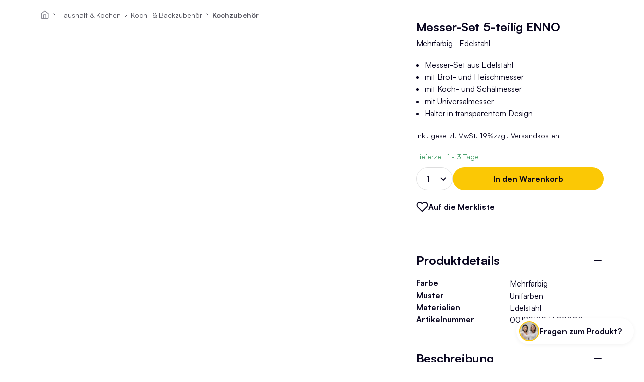

--- FILE ---
content_type: text/html;charset=utf-8
request_url: https://www.moebel-jack.de/p/messer-set-5-teilig-enno-mehrfarbig-edelstahl-13588
body_size: 95949
content:
<!DOCTYPE html><html  lang="de" data-capo=""><head><meta charset="utf-8">
<meta name="viewport" content="width=device-width, initial-scale=1">
<title>Messer-Set 5-teilig ENNO Mehrfarbig - Edelstahl</title>
<script id="usercentrics-cmp" src="https://web.cmp.usercentrics.eu/ui/loader.js" data-settings-id="yt_RyW7iJ4DpG7" async></script>
<script type="text/plain" data-usercentrics="Trusted Shops" async src="//widgets.trustedshops.com/js/X966EFEB0C2EAC331B3DFBF7FD9D7B92C.js" data-desktop-y-offset="45" data-mobile-y-offset="45" data-desktop-disable-reviews="false" data-desktop-enable-custom="false" data-desktop-position="right" data-desktop-custom-width="156" data-desktop-enable-fadeout="false" data-disable-mobile="false" data-disable-trustbadge="false" data-mobile-custom-width="156" data-mobile-disable-reviews="false" data-mobile-enable-custom="false" data-mobile-position="left" data-mobile-enable-topbar="false" data-mobile-enable-fadeout="true" data-color-scheme="light"></script>
<script type="text/plain" data-usercentrics="Trusted Shops" async defer src="https://integrations.etrusted.com/applications/widget.js/v2"></script>
<link rel="stylesheet" href="/_nuxt/entry.hnHY4i_y.css">
<link rel="stylesheet" href="/_nuxt/Header.B0iZz4JB.css">
<link rel="stylesheet" href="/_nuxt/HighlightBar.Dh2jWZRU.css">
<link rel="stylesheet" href="/_nuxt/Countdown.DZfi7BC5.css">
<link rel="stylesheet" href="/_nuxt/Search.D9ez05n_.css">
<link rel="stylesheet" href="/_nuxt/SharedPrice.Bl_VZkRk.css">
<link rel="stylesheet" href="/_nuxt/Mobile.AuJMqAPz.css">
<link rel="stylesheet" href="/_nuxt/Desktop.Bhon3qJg.css">
<link rel="stylesheet" href="/_nuxt/Modal.CkzdV2Yk.css">
<link rel="stylesheet" href="/_nuxt/Wishlist.DGrBUBZE.css">
<link rel="stylesheet" href="/_nuxt/Product.CPgjCube.css">
<link rel="stylesheet" href="/_nuxt/EekLabel.CdnXmQ3W.css">
<link rel="stylesheet" href="/_nuxt/Cart.C2jW2jD1.css">
<link rel="stylesheet" href="/_nuxt/ProgressBar.BoId_e68.css">
<link rel="stylesheet" href="/_nuxt/ProductAddToWishlist.CG56jWxJ.css">
<link rel="stylesheet" href="/_nuxt/VoucherCode.DP9gPP2s.css">
<link rel="stylesheet" href="/_nuxt/Expandable.CxHoqRoV.css">
<link rel="stylesheet" href="/_nuxt/TransitionExpand.B-IK4yDl.css">
<link rel="stylesheet" href="/_nuxt/Footer.DSzgwn18.css">
<link rel="stylesheet" href="/_nuxt/SupportWidget.BCu9zp-l.css">
<link rel="stylesheet" href="/_nuxt/FrontendDetailPage.Bm3RmapW.css">
<link rel="stylesheet" href="/_nuxt/swiper.BS_bKTyZ.css">
<link rel="stylesheet" href="/_nuxt/Breadcrumbs.BUDyUmxk.css">
<link rel="stylesheet" href="/_nuxt/ProductStatic.DekpD3x1.css">
<link rel="stylesheet" href="/_nuxt/PDPSlider.D3DQoX9h.css">
<link rel="stylesheet" href="/_nuxt/Lightbox.DfwTHJUU.css">
<link rel="stylesheet" href="/_nuxt/ProductPrice.Caq6Yerx.css">
<link rel="stylesheet" href="/_nuxt/ProductVariantConfigurator.BXA5nthK.css">
<link rel="stylesheet" href="/_nuxt/ProductAddToCart.NLP4ysX0.css">
<link rel="stylesheet" href="/_nuxt/AcrisNotification.L0bYTk20.css">
<link rel="stylesheet" href="/_nuxt/CustomLoadingIndicator.DV01T3lw.css">
<link rel="stylesheet" href="/_nuxt/GPSRModal.cZy9O4YD.css">
<link rel="stylesheet" href="/_nuxt/ProductCrossSellingSlider.CWIX5LiV.css">
<link rel="stylesheet" href="/_nuxt/ProductSlider.BSUF3_8O.css">
<link rel="stylesheet" href="/_nuxt/ProductCard.CSiTfgWK.css">
<link rel="modulepreload" as="script" crossorigin href="/_nuxt/KUKTOTVl.js">
<link rel="modulepreload" as="script" crossorigin href="/_nuxt/CG57XUdn.js">
<link rel="modulepreload" as="script" crossorigin href="/_nuxt/gJ2pU5fJ.js">
<link rel="modulepreload" as="script" crossorigin href="/_nuxt/CIBxAVHu.js">
<link rel="modulepreload" as="script" crossorigin href="/_nuxt/nC_KwsKw.js">
<link rel="modulepreload" as="script" crossorigin href="/_nuxt/WF3JPw7d.js">
<link rel="modulepreload" as="script" crossorigin href="/_nuxt/C5S46NFB.js">
<link rel="modulepreload" as="script" crossorigin href="/_nuxt/BOCEiXMQ.js">
<link rel="modulepreload" as="script" crossorigin href="/_nuxt/iytCz8gY.js">
<link rel="modulepreload" as="script" crossorigin href="/_nuxt/BpHcomu0.js">
<link rel="modulepreload" as="script" crossorigin href="/_nuxt/DfjLxHf5.js">
<link rel="modulepreload" as="script" crossorigin href="/_nuxt/bp4GACYy.js">
<link rel="modulepreload" as="script" crossorigin href="/_nuxt/g0ilv0K3.js">
<link rel="modulepreload" as="script" crossorigin href="/_nuxt/CqkleIqs.js">
<link rel="modulepreload" as="script" crossorigin href="/_nuxt/DzWp8U2b.js">
<link rel="modulepreload" as="script" crossorigin href="/_nuxt/BOQ3YnGq.js">
<link rel="modulepreload" as="script" crossorigin href="/_nuxt/Tr53JsXx.js">
<link rel="modulepreload" as="script" crossorigin href="/_nuxt/CpyK52w9.js">
<link rel="modulepreload" as="script" crossorigin href="/_nuxt/BOD3BJ3W.js">
<link rel="modulepreload" as="script" crossorigin href="/_nuxt/BZd0fPvI.js">
<link rel="modulepreload" as="script" crossorigin href="/_nuxt/Drl0AifK.js">
<link rel="modulepreload" as="script" crossorigin href="/_nuxt/M5QzgBZ_.js">
<link rel="modulepreload" as="script" crossorigin href="/_nuxt/DQMcwuPt.js">
<link rel="modulepreload" as="script" crossorigin href="/_nuxt/D_TRVvjS.js">
<link rel="modulepreload" as="script" crossorigin href="/_nuxt/h5eGHfZS.js">
<link rel="modulepreload" as="script" crossorigin href="/_nuxt/Bmnb6OyI.js">
<link rel="modulepreload" as="script" crossorigin href="/_nuxt/BNeCHuhR.js">
<link rel="modulepreload" as="script" crossorigin href="/_nuxt/oMkKVWS9.js">
<link rel="modulepreload" as="script" crossorigin href="/_nuxt/B9DzVZO2.js">
<link rel="modulepreload" as="script" crossorigin href="/_nuxt/BHILwhfW.js">
<link rel="modulepreload" as="script" crossorigin href="/_nuxt/00xVsQqI.js">
<link rel="modulepreload" as="script" crossorigin href="/_nuxt/REsvcmik.js">
<link rel="modulepreload" as="script" crossorigin href="/_nuxt/Pox3E5eg.js">
<link rel="modulepreload" as="script" crossorigin href="/_nuxt/DlAUqK2U.js">
<link rel="modulepreload" as="script" crossorigin href="/_nuxt/E_z5IU4B.js">
<link rel="modulepreload" as="script" crossorigin href="/_nuxt/Cv6fJX-W.js">
<link rel="modulepreload" as="script" crossorigin href="/_nuxt/BcTfyZec.js">
<link rel="modulepreload" as="script" crossorigin href="/_nuxt/bkFM4qar.js">
<link rel="modulepreload" as="script" crossorigin href="/_nuxt/BT5t85Jj.js">
<link rel="modulepreload" as="script" crossorigin href="/_nuxt/oRBQmkvr.js">
<link rel="modulepreload" as="script" crossorigin href="/_nuxt/ChrP5QXl.js">
<link rel="modulepreload" as="script" crossorigin href="/_nuxt/kbChOi_D.js">
<link rel="modulepreload" as="script" crossorigin href="/_nuxt/lCB0uktk.js">
<link rel="modulepreload" as="script" crossorigin href="/_nuxt/C81g6GUm.js">
<link rel="modulepreload" as="script" crossorigin href="/_nuxt/DYNf5ELH.js">
<link rel="modulepreload" as="script" crossorigin href="/_nuxt/D5uXLkT1.js">
<link rel="modulepreload" as="script" crossorigin href="/_nuxt/B8Tna0V8.js">
<link rel="modulepreload" as="script" crossorigin href="/_nuxt/CbFMYaNx.js">
<link rel="modulepreload" as="script" crossorigin href="/_nuxt/CQMta_QJ.js">
<link rel="modulepreload" as="script" crossorigin href="/_nuxt/B89OowRb.js">
<link rel="modulepreload" as="script" crossorigin href="/_nuxt/BR2nv0Ly.js">
<link rel="modulepreload" as="script" crossorigin href="/_nuxt/IzTqHGdd.js">
<link rel="modulepreload" as="script" crossorigin href="/_nuxt/BapbftiZ.js">
<link rel="modulepreload" as="script" crossorigin href="/_nuxt/D4uQGxSX.js">
<link rel="modulepreload" as="script" crossorigin href="/_nuxt/QePmq81d.js">
<link rel="modulepreload" as="script" crossorigin href="/_nuxt/YqN4Ndw5.js">
<link rel="modulepreload" as="script" crossorigin href="/_nuxt/kD_LxsIr.js">
<link rel="modulepreload" as="script" crossorigin href="/_nuxt/BJ8wNqnH.js">
<link rel="modulepreload" as="script" crossorigin href="/_nuxt/DloqT9Uf.js">
<link rel="modulepreload" as="script" crossorigin href="/_nuxt/DiLMpq4J.js">
<link rel="modulepreload" as="script" crossorigin href="/_nuxt/DofPcwKX.js">
<link rel="modulepreload" as="script" crossorigin href="/_nuxt/BLECt6yI.js">
<link rel="modulepreload" as="script" crossorigin href="/_nuxt/BmJeD1In.js">
<link rel="modulepreload" as="script" crossorigin href="/_nuxt/D8tYan80.js">
<link rel="modulepreload" as="script" crossorigin href="/_nuxt/CObgriIA.js">
<link rel="modulepreload" as="script" crossorigin href="/_nuxt/XcYqRdHT.js">
<link rel="modulepreload" as="script" crossorigin href="/_nuxt/D6oc5knO.js">
<link rel="modulepreload" as="script" crossorigin href="/_nuxt/PIbg4mLa.js">
<link rel="modulepreload" as="script" crossorigin href="/_nuxt/MRkwh5Np.js">
<link rel="modulepreload" as="script" crossorigin href="/_nuxt/CIHyRx1Q.js">
<link rel="modulepreload" as="script" crossorigin href="/_nuxt/BsuEAdeG.js">
<link rel="modulepreload" as="script" crossorigin href="/_nuxt/BzzBSMta.js">
<link rel="modulepreload" as="script" crossorigin href="/_nuxt/hOCzisW0.js">
<link rel="modulepreload" as="script" crossorigin href="/_nuxt/CRfKoyGY.js">
<link rel="modulepreload" as="script" crossorigin href="/_nuxt/CtHpnWIL.js">
<link rel="modulepreload" as="script" crossorigin href="/_nuxt/B9sg-FQ5.js">
<link rel="modulepreload" as="script" crossorigin href="/_nuxt/C8eS_6s0.js">
<link rel="modulepreload" as="script" crossorigin href="/_nuxt/O-v7BBpL.js">
<link rel="modulepreload" as="script" crossorigin href="/_nuxt/CJHGCwoL.js">
<link rel="modulepreload" as="script" crossorigin href="/_nuxt/gliiBw0P.js">
<link rel="modulepreload" as="script" crossorigin href="/_nuxt/DuxpjES9.js">
<link rel="modulepreload" as="script" crossorigin href="/_nuxt/BHGcwFO7.js">
<link rel="modulepreload" as="script" crossorigin href="/_nuxt/BZn2i6BX.js">
<link rel="modulepreload" as="script" crossorigin href="/_nuxt/DEWb6pwH.js">
<link rel="modulepreload" as="script" crossorigin href="/_nuxt/BqlZUd0q.js">
<link rel="modulepreload" as="script" crossorigin href="/_nuxt/BT4Wfhet.js">
<link rel="modulepreload" as="script" crossorigin href="/_nuxt/_pN_wRW1.js">
<link rel="modulepreload" as="script" crossorigin href="/_nuxt/ClMfKFLz.js">
<link rel="modulepreload" as="script" crossorigin href="/_nuxt/D7izdptd.js">
<link rel="modulepreload" as="script" crossorigin href="/_nuxt/Cn0RiWrM.js">
<link rel="modulepreload" as="script" crossorigin href="/_nuxt/tuXOAW6i.js">
<link fetchpriority="low" as="script" crossorigin="anonymous" referrerpolicy="no-referrer" href="https://www.googletagmanager.com/gtm.js?id=GTM-WTJ797MN" rel="preload">
<link rel="prefetch" as="image" type="image/svg+xml" href="/_nuxt/logo.Y087pkHH.svg">
<link rel="prefetch" as="image" type="image/svg+xml" href="/_nuxt/EEK_Energieeffizienzklasse_A.C4Ewtpge.svg">
<link rel="prefetch" as="image" type="image/svg+xml" href="/_nuxt/EEK_Energieeffizienzklasse_B.DxiqH9k0.svg">
<link rel="prefetch" as="image" type="image/svg+xml" href="/_nuxt/EEK_Energieeffizienzklasse_C.D_vdeq4M.svg">
<link rel="prefetch" as="image" type="image/svg+xml" href="/_nuxt/EEK_Energieeffizienzklasse_D.YnXxhAXk.svg">
<link rel="prefetch" as="image" type="image/svg+xml" href="/_nuxt/EEK_Energieeffizienzklasse_E.BnpiMbSN.svg">
<link rel="prefetch" as="image" type="image/svg+xml" href="/_nuxt/EEK_Energieeffizienzklasse_F.DxZdic1W.svg">
<link rel="prefetch" as="image" type="image/svg+xml" href="/_nuxt/EEK_Energieeffizienzklasse_G.K3x8A6Id.svg">
<link rel="prefetch" as="image" type="image/png" href="/_nuxt/TA-Excellent-Shop-10-Jahre-2023-rgb-3D-126x170px.Cs2sQCnk.png">
<link rel="prefetch" as="image" type="image/svg+xml" href="/_nuxt/Apple_Pay_Mark_RGB_041619.SS4wrEQ0.svg">
<link rel="prefetch" as="image" type="image/svg+xml" href="/_nuxt/hermes.sgdfH8kt.svg">
<link rel="prefetch" as="image" type="image/svg+xml" href="/_nuxt/dpd.D1kt3m2-.svg">
<link rel="prefetch" as="image" type="image/jpeg" href="/_nuxt/kundenservice.DKY-a6x6.jpg">
<script type="application/ld+json" data-hid="76af96a">{"@context":"http://schema.org/","@type":"Product","name":"Messer-Set 5-teilig ENNO","description":"Kochmesser Klingenlänge: 20,3 cm\nBrotmesser Klingenlänge: 18 cm\nFleischmesser Klingenlänge: 17,5 cm\nUniversalmesser Klingenlänge: 10,2cm\nSchälmesser Klingenlänger: 7,6 cm","gtin13":"8719987608087","sku":"001891093602000","image":["https://www.moebel-jack.de/media/38/8b/53/1750229212/4d9ad763fa874aa1a36597a906f1da75.jpg?ts=1750229212"],"offers":{"@type":"Offer","price":14.09,"priceCurrency":"EUR","availability":"http://schema.org/InStock","itemCondition":"http://schema.org/NewCondition","url":"p/Messer-Set-5-teilig-ENNO-Mehrfarbig-Edelstahl-13588","shippingDetails":{"@type":"OfferShippingDetails","shippingRate":{"@type":"MonetaryAmount","value":4.95,"currency":"EUR"},"shippingDestination":{"@type":"DefinedRegion","addressCountry":"DE"}}}}</script>
<meta name="description" content="Messer-Set 5-teilig ENNO aus unserer Kategorie Kochzubehör.  ✓schnelle Lieferung ✓vieles sofort lieferbar ✓Trusted Shops zertifiziert">
<meta name="title" content="Messer-Set 5-teilig ENNO Mehrfarbig - Edelstahl">
<meta name="og:description" content="Messer-Set 5-teilig ENNO aus unserer Kategorie Kochzubehör.  ✓schnelle Lieferung ✓vieles sofort lieferbar ✓Trusted Shops zertifiziert">
<meta name="og:title" content="Messer-Set 5-teilig ENNO Mehrfarbig - Edelstahl">
<meta name="og:type" content="website">
<meta name="og:site_name" content="Messer-Set 5-teilig ENNO Mehrfarbig - Edelstahl">
<link rel="canonical" href="https://www.moebel-jack.de/p/Messer-Set-5-teilig-ENNO-Mehrfarbig-Edelstahl-13588">
<script type="application/ld+json">{"@context":"https://schema.org","@type":"BreadcrumbList","itemListElement":[{"@type":"ListItem","position":1,"name":"Home","item":"/"},{"@type":"ListItem","position":1,"name":"Haushalt & Kochen","item":"/c/haushalt-kochen"},{"@type":"ListItem","position":2,"name":"Koch- & Backzubehör","item":"/c/koch-backzubehoer"},{"@type":"ListItem","position":3,"name":"Kochzubehör","item":"/c/kochzubehoer"}]}</script>
<script type="module" src="/_nuxt/KUKTOTVl.js" crossorigin></script>
<script id="unhead:payload" type="application/json">{"title":"Möbel Jack"}</script></head><body><!--teleport start anchor--><!----><!--teleport anchor--><!--teleport start anchor--><!----><!--teleport anchor--><!--teleport start anchor--><!----><!--teleport anchor--><!--teleport start anchor--><!----><!--teleport anchor--><!--teleport start anchor--><!----><!--teleport anchor--><!--teleport start anchor--><!----><!--teleport anchor--><div id="__nuxt"><!--[--><!--[--><span></span><header class=""><div class="header-wrapper"><div class="header-main"><button class="menu"><img src="data:image/svg+xml,%3csvg%20width=&#39;24&#39;%20height=&#39;24&#39;%20viewBox=&#39;0%200%2024%2024&#39;%20fill=&#39;none&#39;%20xmlns=&#39;http://www.w3.org/2000/svg&#39;%3e%3cpath%20d=&#39;M3%2012H15&#39;%20stroke=&#39;%2307041E&#39;%20stroke-width=&#39;2&#39;%20stroke-linecap=&#39;round&#39;%20stroke-linejoin=&#39;round&#39;/%3e%3cpath%20d=&#39;M3%206H21&#39;%20stroke=&#39;%2307041E&#39;%20stroke-width=&#39;2&#39;%20stroke-linecap=&#39;round&#39;%20stroke-linejoin=&#39;round&#39;/%3e%3cpath%20d=&#39;M3%2018H21&#39;%20stroke=&#39;%2307041E&#39;%20stroke-width=&#39;2&#39;%20stroke-linecap=&#39;round&#39;%20stroke-linejoin=&#39;round&#39;/%3e%3c/svg%3e" alt="Burger-Menü-Icon"></button><button class="user"><img class="user" src="data:image/svg+xml,%3csvg%20width=&#39;24&#39;%20height=&#39;24&#39;%20viewBox=&#39;0%200%2024%2024&#39;%20fill=&#39;none&#39;%20xmlns=&#39;http://www.w3.org/2000/svg&#39;%3e%3cpath%20d=&#39;M12%2022C17.5228%2022%2022%2017.5228%2022%2012C22%206.47715%2017.5228%202%2012%202C6.47715%202%202%206.47715%202%2012C2%2017.5228%206.47715%2022%2012%2022Z&#39;%20stroke=&#39;%2307041E&#39;%20stroke-width=&#39;2&#39;%20stroke-linecap=&#39;round&#39;%20stroke-linejoin=&#39;round&#39;/%3e%3cpath%20d=&#39;M17%2020V18.6667C17%2017.9594%2016.7366%2017.2811%2016.2678%2016.781C15.7989%2016.281%2015.163%2016%2014.5%2016H9.5C8.83696%2016%208.20107%2016.281%207.73223%2016.781C7.26339%2017.2811%207%2017.9594%207%2018.6667V20&#39;%20stroke=&#39;%2307041E&#39;%20stroke-width=&#39;2&#39;%20stroke-linecap=&#39;round&#39;%20stroke-linejoin=&#39;round&#39;/%3e%3cpath%20d=&#39;M12%2013C13.6569%2013%2015%2011.6569%2015%2010C15%208.34315%2013.6569%207%2012%207C10.3431%207%209%208.34315%209%2010C9%2011.6569%2010.3431%2013%2012%2013Z&#39;%20stroke=&#39;%2307041E&#39;%20stroke-width=&#39;2&#39;%20stroke-linecap=&#39;round&#39;%20stroke-linejoin=&#39;round&#39;/%3e%3c/svg%3e" alt="Kundenkonto-Icon"></button><a href="/" class="logo"><img src="/_nuxt/logo.Y087pkHH.svg" alt="Möbel Jack Logo"></a><button class="whishlist"><img src="data:image/svg+xml,%3csvg%20width=&#39;24&#39;%20height=&#39;24&#39;%20viewBox=&#39;0%200%2024%2024&#39;%20fill=&#39;none&#39;%20xmlns=&#39;http://www.w3.org/2000/svg&#39;%3e%3cpath%20d=&#39;M20.84%204.60999C20.3292%204.099%2019.7228%203.69364%2019.0554%203.41708C18.3879%203.14052%2017.6725%202.99817%2016.95%202.99817C16.2275%202.99817%2015.5121%203.14052%2014.8446%203.41708C14.1772%203.69364%2013.5708%204.099%2013.06%204.60999L12%205.66999L10.94%204.60999C9.9083%203.5783%208.50903%202.9987%207.05%202.9987C5.59096%202.9987%204.19169%203.5783%203.16%204.60999C2.1283%205.64169%201.54871%207.04096%201.54871%208.49999C1.54871%209.95903%202.1283%2011.3583%203.16%2012.39L4.22%2013.45L12%2021.23L19.78%2013.45L20.84%2012.39C21.351%2011.8792%2021.7563%2011.2728%2022.0329%2010.6053C22.3095%209.93789%2022.4518%209.22248%2022.4518%208.49999C22.4518%207.77751%2022.3095%207.0621%2022.0329%206.39464C21.7563%205.72718%2021.351%205.12075%2020.84%204.60999Z&#39;%20stroke=&#39;%2307041E&#39;%20stroke-width=&#39;2&#39;%20stroke-linecap=&#39;round&#39;%20stroke-linejoin=&#39;round&#39;/%3e%3c/svg%3e" alt="Herz-Icon"><span></span></button><button class="cart"><img src="data:image/svg+xml,%3csvg%20width=&#39;24&#39;%20height=&#39;24&#39;%20viewBox=&#39;0%200%2024%2024&#39;%20fill=&#39;none&#39;%20xmlns=&#39;http://www.w3.org/2000/svg&#39;%3e%3cpath%20d=&#39;M9%2022C9.55228%2022%2010%2021.5523%2010%2021C10%2020.4477%209.55228%2020%209%2020C8.44772%2020%208%2020.4477%208%2021C8%2021.5523%208.44772%2022%209%2022Z&#39;%20stroke=&#39;%2307041E&#39;%20stroke-width=&#39;2&#39;%20stroke-linecap=&#39;round&#39;%20stroke-linejoin=&#39;round&#39;/%3e%3cpath%20d=&#39;M20%2022C20.5523%2022%2021%2021.5523%2021%2021C21%2020.4477%2020.5523%2020%2020%2020C19.4477%2020%2019%2020.4477%2019%2021C19%2021.5523%2019.4477%2022%2020%2022Z&#39;%20stroke=&#39;%2307041E&#39;%20stroke-width=&#39;2&#39;%20stroke-linecap=&#39;round&#39;%20stroke-linejoin=&#39;round&#39;/%3e%3cpath%20d=&#39;M1%201H5L7.68%2014.39C7.77144%2014.8504%208.02191%2015.264%208.38755%2015.5583C8.75318%2015.8526%209.2107%2016.009%209.68%2016H19.4C19.8693%2016.009%2020.3268%2015.8526%2020.6925%2015.5583C21.0581%2015.264%2021.3086%2014.8504%2021.4%2014.39L23%206H6&#39;%20stroke=&#39;%2307041E&#39;%20stroke-width=&#39;2&#39;%20stroke-linecap=&#39;round&#39;%20stroke-linejoin=&#39;round&#39;/%3e%3c/svg%3e" alt="Warenkorb-Icon"><span></span></button><div class="search"><div class="ais-InstantSearch"><!--[--><!----><!--]--></div></div></div><nav role="menu"><div class="main-nav mobile"><div class="inner"><button class="close"><img src="data:image/svg+xml,%3csvg%20xmlns=&#39;http://www.w3.org/2000/svg&#39;%20width=&#39;24&#39;%20height=&#39;24&#39;%20viewBox=&#39;0%200%2024%2024&#39;%20fill=&#39;none&#39;%3e%3cpath%20d=&#39;M18%206L6%2018&#39;%20stroke=&#39;%2307041E&#39;%20stroke-width=&#39;2&#39;%20stroke-linecap=&#39;round&#39;%20stroke-linejoin=&#39;round&#39;/%3e%3cpath%20d=&#39;M6%206L18%2018&#39;%20stroke=&#39;%2307041E&#39;%20stroke-width=&#39;2&#39;%20stroke-linecap=&#39;round&#39;%20stroke-linejoin=&#39;round&#39;/%3e%3c/svg%3e" alt="schließen"></button><div><div><div class="level1 inner-wrapper"><!--[--><div><!----><!----><!--[--><button class="has-children"><span style="">Möbel</span></button><button class="has-children"><span style="">Lampen</span></button><button class="has-children"><span style="">Textilien</span></button><button class="has-children"><span style="">Teppiche</span></button><button class="has-children"><span style="">Haushalt &amp; Kochen</span></button><button class="has-children"><span style="">Deko</span></button><button class="has-children"><span style="color:#000000;">Garten</span></button><button class="has-children"><span style="">Neuheiten</span></button><button class="has-children"><span style="">Inspiration</span></button><!--]--></div><!--]--></div></div></div></div></div><div class="main-nav tablet"><!--[--><div class=""><a href="/c/moebel" class="" style=""><span>Möbel</span></a><div></div></div><div class=""><a href="/c/lampen" class="" style=""><span>Lampen</span></a><div></div></div><div class=""><a href="/c/textilien" class="" style=""><span>Textilien</span></a><div></div></div><div class=""><a href="/c/teppiche" class="" style=""><span>Teppiche</span></a><div></div></div><div class=""><a href="/c/haushalt-kochen" class="" style=""><span>Haushalt &amp; Kochen</span></a><div></div></div><div class=""><a href="/c/deko" class="" style=""><span>Deko</span></a><div></div></div><div class=""><a href="/c/garten" class="" style="color:#000000;"><span>Garten</span></a><div></div></div><div class=""><a href="/c/neuheiten" class="" style=""><span>Neuheiten</span></a><div></div></div><div class=""><a href="/c/inspiration" class="" style=""><span>Inspiration</span></a><div></div></div><!--]--></div></nav></div><!--teleport start--><!--teleport end--><!--teleport start--><!--teleport end--><!--teleport start--><!--teleport end--></header><!--]--><!--[--><div class="pdp"><nav aria-label="Breadcrumb" class="breadcrumb"><ol><li class="home"><a href="/" class=""><img src="data:image/svg+xml,%3csvg%20xmlns=&#39;http://www.w3.org/2000/svg&#39;%20width=&#39;24&#39;%20height=&#39;24&#39;%20viewBox=&#39;0%200%2024%2024&#39;%20fill=&#39;none&#39;%3e%3cpath%20d=&#39;M3%209L12%202L21%209V20C21%2020.5304%2020.7893%2021.0391%2020.4142%2021.4142C20.0391%2021.7893%2019.5304%2022%2019%2022H5C4.46957%2022%203.96086%2021.7893%203.58579%2021.4142C3.21071%2021.0391%203%2020.5304%203%2020V9Z&#39;%20stroke=&#39;%23888892&#39;%20stroke-width=&#39;2&#39;%20stroke-linecap=&#39;round&#39;%20stroke-linejoin=&#39;round&#39;/%3e%3cpath%20d=&#39;M9%2022V12H15V22&#39;%20stroke=&#39;%23888892&#39;%20stroke-width=&#39;2&#39;%20stroke-linecap=&#39;round&#39;%20stroke-linejoin=&#39;round&#39;/%3e%3c/svg%3e" alt="Haus-Icon" title="zur Startseite"></a></li><!--[--><li class="text-s"><a href="/c/haushalt-kochen" class="">Haushalt &amp; Kochen</a></li><li class="text-s"><a href="/c/koch-backzubehoer" class="">Koch- &amp; Backzubehör</a></li><li class="text-s"><a href="/c/kochzubehoer" class="">Kochzubehör</a></li><!--]--></ol></nav><div class="product-static"><div><section class="product-gallery"><section><div class="pdp-swiper" init="false"><div class="swiper-wrapper"><!--[--><div class="swiper-slide"><img src="https://www.moebel-jack.de/media/38/8b/53/1750229212/4d9ad763fa874aa1a36597a906f1da75.jpg?ts=1750229212&amp;width=630&amp;height=1164" srcset="https://www.moebel-jack.de/media/38/8b/53/1750229212/4d9ad763fa874aa1a36597a906f1da75.jpg?ts=1750229212&amp;width=251&amp;height=275 251w,https://www.moebel-jack.de/media/38/8b/53/1750229212/4d9ad763fa874aa1a36597a906f1da75.jpg?ts=1750229212&amp;width=502&amp;height=550 502w,https://www.moebel-jack.de/media/38/8b/53/1750229212/4d9ad763fa874aa1a36597a906f1da75.jpg?ts=1750229212&amp;width=753&amp;height=825 753w,https://www.moebel-jack.de/media/38/8b/53/1750229212/4d9ad763fa874aa1a36597a906f1da75.jpg?ts=1750229212&amp;width=575&amp;height=630 575w" sizes="(max-width: 767px) 251px, (max-width: 1260px) 502px, 575px"></div><!--]--></div><!----><!----></div></section></section><div class="product-details"><div class="article-heading"><!----><h1><!----><span class="headline-xs bold title">Messer-Set 5-teilig ENNO</span><div class="text-m subtitle">Mehrfarbig - Edelstahl</div></h1></div><!----><div class="price-block"><span class="product-price"><span class="sharedprice price old">€29.90</span><span class="sharedprice listprice">€14.09</span></span><span class="text-s tax"><span>inkl. gesetzl. MwSt. 19%</span><button>zzgl. Versandkosten</button></span><!--teleport start--><!--teleport end--></div><!----><div class="variant-options"><!----><!--[--><!--]--></div><!----><div class="delivery-shipping-costs"><div><span class="text-s shipping">Lieferzeit  <span>1 - 3 Tage</span></span><!----></div><!----></div><div class="buy-action"><div><div class="add-to-cart"><div class="amount"><select id="qty" data-testid="product-quantity"><!--[--><!--[--><option value="1">1</option><!--]--><!--[--><option value="2">2</option><!--]--><!--[--><option value="3">3</option><!--]--><!--[--><option value="4">4</option><!--]--><!--[--><option value="5">5</option><!--]--><!--[--><option value="6">6</option><!--]--><!--[--><option value="7">7</option><!--]--><!--[--><option value="8">8</option><!--]--><!--[--><option value="9">9</option><!--]--><!--[--><option value="10">10</option><!--]--><!--[--><option value="11">11</option><!--]--><!--[--><option value="12">12</option><!--]--><!--[--><option value="13">13</option><!--]--><!--[--><option value="14">14</option><!--]--><!--[--><option value="15">15</option><!--]--><!--[--><option value="16">16</option><!--]--><!--[--><option value="17">17</option><!--]--><!--[--><option value="18">18</option><!--]--><!--[--><option value="19">19</option><!--]--><!--[--><option value="20">20</option><!--]--><!--[--><option value="21">21</option><!--]--><!--[--><option value="22">22</option><!--]--><!--[--><option value="23">23</option><!--]--><!--[--><option value="24">24</option><!--]--><!--[--><option value="25">25</option><!--]--><!--[--><option value="26">26</option><!--]--><!--[--><option value="27">27</option><!--]--><!--[--><option value="28">28</option><!--]--><!--[--><option value="29">29</option><!--]--><!--[--><option value="30">30</option><!--]--><!--[--><option value="31">31</option><!--]--><!--[--><option value="32">32</option><!--]--><!--[--><option value="33">33</option><!--]--><!--[--><option value="34">34</option><!--]--><!--[--><option value="35">35</option><!--]--><!--[--><option value="36">36</option><!--]--><!--[--><option value="37">37</option><!--]--><!--[--><option value="38">38</option><!--]--><!--[--><option value="39">39</option><!--]--><!--[--><option value="40">40</option><!--]--><!--[--><option value="41">41</option><!--]--><!--[--><option value="42">42</option><!--]--><!--[--><option value="43">43</option><!--]--><!--[--><option value="44">44</option><!--]--><!--[--><option value="45">45</option><!--]--><!--[--><option value="46">46</option><!--]--><!--]--></select></div><div class="add-to-cart-button"><button class="btn yellow" data-testid="add-to-cart-button" disabled><span class="text-m bold">In den Warenkorb</span></button></div></div></div><span></span></div><!--[--><button class="tab-head highlights active"><!--[--><h2 class="headline-xs bold">Highlights</h2><!--]--></button><div class="tab-content highlights"><div><ul><li>Messer-Set aus Edelstahl</li><li>mit Brot- und Fleischmesser</li><li>mit Koch- und Schälmesser</li><li>mit Universalmesser</li><li>Halter in transparentem Design</li></ul></div></div><!--]--><!--[--><button class="tab-head active"><!--[--><h2 class="headline-xs bold">Produktdetails</h2><!--]--></button><div class="tab-content"><div><ul class="property-list"><!--[--><li><span class="property text-m bold">Farbe</span><span class="value">Mehrfarbig</span></li><li><span class="property text-m bold">Muster</span><span class="value">Unifarben</span></li><li><span class="property text-m bold">Materialien</span><span class="value">Edelstahl</span></li><!--]--><li><span class="property text-m bold">Artikelnummer</span><span class="value">001891093602000</span></li></ul></div><!----></div><!--]--><!--[--><button class="tab-head active"><!--[--><h2 class="headline-xs bold">Beschreibung</h2><!--]--></button><div class="tab-content description"><div>Kochmesser Klingenlänge: 20,3 cm<br />
Brotmesser Klingenlänge: 18 cm<br />
Fleischmesser Klingenlänge: 17,5 cm<br />
Universalmesser Klingenlänge: 10,2cm<br />
Schälmesser Klingenlänger: 7,6 cm</div></div><!--]--><!--[--><button class="tab-head active"><!--[--><h2 class="headline-xs bold">Lieferung &amp; Versand</h2><!--]--></button><div class="tab-content delivery-shipping"><div><div>Dieser Artikel wird als <strong>Paket </strong>geliefert:<ul><li>Deine Bestellung wird als Paket an Deine Wunschadresse geliefert. Falls Du tagsüber nicht zuhause bist, kannst Du Dein Produkt auch an Familie, Freunde oder ins Büro liefern lassen. Dafür gibst Du einfach eine separate Lieferadresse zur Rechnungsadresse an. So bist Du total flexibel!</li><li>Sollte die Zustellung einmal nicht möglich sein, nimmt der Paketdienstleister Dein Produkt zur erneuten Anlieferung wieder mit oder gibt das Paket beim Nachbarn ab. Eine entsprechende Benachrichtigungskarte findest Du dann in Deinem Briefkasten.</li><li>Die Lieferung als Paket ist ab einer Bestellung über 50 € versandkostenfrei.</li><li>Lieferumfang: Ohne Dekoration</li></ul></div></div></div><!--]--><!----><!--[--><button class="tab-head"><!--[--><h2 class="headline-xs bold">Hersteller &amp; Sicherheit</h2><!--]--></button><div class="tab-content gpsr"><div><h3 class="text-l bold">Herstellerangaben</h3><button class="textlink text-m">Jetzt ansehen</button><!--teleport start--><!--teleport end--></div><div><h3 class="text-l bold">Warn- und Sicherheitshinweise</h3><!--[--><button class="textlink text-m gap">Jetzt ansehen</button><!--teleport start--><!--teleport end--><!--]--><div class="safetydatasheets"><!--[--><!--]--></div></div></div><!--]--><hr></div></div><span></span></div></div><!--]--><footer><div class="usps"><div class="text-m bold"><img src="data:image/svg+xml,%3csvg%20xmlns=&#39;http://www.w3.org/2000/svg&#39;%20width=&#39;24&#39;%20height=&#39;24&#39;%20viewBox=&#39;0%200%2024%2024&#39;%20fill=&#39;none&#39;%3e%3cpath%20d=&#39;M16.5%209.39996L7.5%204.20996&#39;%20stroke=&#39;%2307041E&#39;%20stroke-width=&#39;2&#39;%20stroke-linecap=&#39;round&#39;%20stroke-linejoin=&#39;round&#39;/%3e%3cpath%20d=&#39;M21%2015.9999V7.9999C20.9996%207.64918%2020.9071%207.30471%2020.7315%207.00106C20.556%206.69742%2020.3037%206.44526%2020%206.2699L13%202.2699C12.696%202.09437%2012.3511%202.00195%2012%202.00195C11.6489%202.00195%2011.304%202.09437%2011%202.2699L4%206.2699C3.69626%206.44526%203.44398%206.69742%203.26846%207.00106C3.09294%207.30471%203.00036%207.64918%203%207.9999V15.9999C3.00036%2016.3506%203.09294%2016.6951%203.26846%2016.9987C3.44398%2017.3024%203.69626%2017.5545%204%2017.7299L11%2021.7299C11.304%2021.9054%2011.6489%2021.9979%2012%2021.9979C12.3511%2021.9979%2012.696%2021.9054%2013%2021.7299L20%2017.7299C20.3037%2017.5545%2020.556%2017.3024%2020.7315%2016.9987C20.9071%2016.6951%2020.9996%2016.3506%2021%2015.9999Z&#39;%20stroke=&#39;%2307041E&#39;%20stroke-width=&#39;2&#39;%20stroke-linecap=&#39;round&#39;%20stroke-linejoin=&#39;round&#39;/%3e%3cpath%20d=&#39;M3.27002%206.95996L12%2012.01L20.73%206.95996&#39;%20stroke=&#39;%2307041E&#39;%20stroke-width=&#39;2&#39;%20stroke-linecap=&#39;round&#39;%20stroke-linejoin=&#39;round&#39;/%3e%3cpath%20d=&#39;M12%2022.08V12&#39;%20stroke=&#39;%2307041E&#39;%20stroke-width=&#39;2&#39;%20stroke-linecap=&#39;round&#39;%20stroke-linejoin=&#39;round&#39;/%3e%3c/svg%3e" alt="">Versandkostenfrei ab 50 €</div><div class="text-m bold"><img src="data:image/svg+xml,%3c?xml%20version=&#39;1.0&#39;%20encoding=&#39;UTF-8&#39;?%3e%3csvg%20id=&#39;trustmark&#39;%20xmlns=&#39;http://www.w3.org/2000/svg&#39;%20viewBox=&#39;0%200%20300%20300.02&#39;%3e%3cdefs%3e%3cstyle%3e%20.cls-1%20{%20fill:%20%23020102;%20}%20.cls-1,%20.cls-2%20{%20fill-rule:%20evenodd;%20stroke-width:%200px;%20}%20%3c/style%3e%3c/defs%3e%3cpath%20id=&#39;background-circle&#39;%20class=&#39;cls-1&#39;%20d=&#39;m150,0c82.8,0,150,67.3,150,150.4-7.9,199.5-292.1,199.5-300,0C0,67.3,67.2,0,150,0Zm1.2,56.3c-124.6,5-124.7,183.5,0,188.5,51.9,0,94-42.2,94-94.3s-42.2-94.2-94-94.2h0Z&#39;/%3e%3cpath%20id=&#39;Shape-8&#39;%20class=&#39;cls-2&#39;%20d=&#39;m171.19,89.2c16.2,0,27.5,7.7,29.6,20.2,1.2,6.7-.3,12.6-2.3,17.1l-.3.6c-.1.2-.2.4-.3.6l-.3.6c-.3.5-.5,1-.8,1.4l-.3.5h0l-.3.5h0l-.3.5c-.1.1-.1.2-.2.2l-.3.5h0l-.3.4h0l-.3.4-.2.2-.3.4h0l-.4.6c0,.1-.1.1-.1.2l-.4.5h0l-.4.4h0c-6.1,6.8-15.8,12.6-29.5,17.9l-1.5.6h0c-9.1,3.4-18.5,5.9-27.8,8l-2.9.7h0l-2.9.6h0l-4.3.9h0c-.9,22.2,4.8,33.7,17.4,35.3,1.1.1,2.3.2,3.4.2,7.2,0,13.2-2.9,18-6.1l.7-.5h0l.7-.5h0l.7-.5h0l.7-.5h0l1-.7h0c6.3-5,11.3-10.8,15.4-16.7l1.5-2,6.9,6-.4.5-.9,1.3c-.5.7-.9,1.3-1.4,2l-.9,1.3c-5.8,8.1-11.7,14.8-19.9,20.1l-.7.4c-.1.1-.2.1-.4.2l-.7.4c-.6.4-1.3.8-1.9,1.1l-.8.4h0l-.8.4c-6.7,3.4-15.6,6.6-25.9,6.6-2.4,0-4.9-.2-7.3-.5-18.8-2.7-29.4-16.3-29.7-38.3v-.7c-.2-20.2,6.1-38.9,18.8-55.4l.5-.6c14-18,30.9-27.2,51.6-28.2.1.6.8.5,1.5.5h0Zm-6.8,9.8c-.8,0-1.7.1-2.5.2l-.5.1c-8.8,1.5-15.1,7.2-20.2,14l-.6.8c-.1.1-.2.3-.3.4l-.6.8h0l-.6.8h0l-.6.8h0l-.6.8h0l-.5.8h0l-.5.9h0l-.5.9h0c-5.9,9.5-9.7,20.5-11.9,33.5,13.1-2.3,24.9-6.8,34.2-12.9,12.9-8.5,19.2-18.5,18.7-29.6-.6-7.2-5.7-12.3-13-12.3h0Z&#39;/%3e%3c/svg%3e" alt="" class="trustmark">Trusted Shops zertifiziert</div><div class="text-m bold"><img src="data:image/svg+xml,%3csvg%20xmlns=&#39;http://www.w3.org/2000/svg&#39;%20width=&#39;24&#39;%20height=&#39;24&#39;%20viewBox=&#39;0%200%2024%2024&#39;%20fill=&#39;none&#39;%3e%3cpath%20d=&#39;M16%203H1V16H16V3Z&#39;%20stroke=&#39;%2307041E&#39;%20stroke-width=&#39;2&#39;%20stroke-linecap=&#39;round&#39;%20stroke-linejoin=&#39;round&#39;/%3e%3cpath%20d=&#39;M16%208H20L23%2011V16H16V8Z&#39;%20stroke=&#39;%2307041E&#39;%20stroke-width=&#39;2&#39;%20stroke-linecap=&#39;round&#39;%20stroke-linejoin=&#39;round&#39;/%3e%3cpath%20d=&#39;M5.5%2021C6.88071%2021%208%2019.8807%208%2018.5C8%2017.1193%206.88071%2016%205.5%2016C4.11929%2016%203%2017.1193%203%2018.5C3%2019.8807%204.11929%2021%205.5%2021Z&#39;%20stroke=&#39;%2307041E&#39;%20stroke-width=&#39;2&#39;%20stroke-linecap=&#39;round&#39;%20stroke-linejoin=&#39;round&#39;/%3e%3cpath%20d=&#39;M18.5%2021C19.8807%2021%2021%2019.8807%2021%2018.5C21%2017.1193%2019.8807%2016%2018.5%2016C17.1193%2016%2016%2017.1193%2016%2018.5C16%2019.8807%2017.1193%2021%2018.5%2021Z&#39;%20stroke=&#39;%2307041E&#39;%20stroke-width=&#39;2&#39;%20stroke-linecap=&#39;round&#39;%20stroke-linejoin=&#39;round&#39;/%3e%3c/svg%3e" alt="">Kostenloser Rückversand</div></div><div class="middle-section bg-white"><div class="newsletter-head"><span class="text-l bold text-gray-500">Newsletter</span></div><form class="newsletter-content"><p class="text-m">Jetzt anmelden und einen 10€ Gutschein sichern.*</p><div class="input-label"><input type="email" placeholder=" " class="form"><label for="newsletter" class="text-s bold form">deine@email.com</label></div><!----><button class="text-m bold btn yellow" type="submit"><span>Jetzt anmelden</span></button><p class="text-xs newsletter-footnote">*Mindestbestellwert 130€, wöchentlicher Newsletter, Abmeldung jederzeit kostenlos möglich.</p><!----></form><!--[--><button class="tab-head text-m bold customer-service active"><!--[-->Kundenservice<!--]--></button><div class="tab-content customer-service"><div><div class="numbers"><a href="tel:06028 991 280" class="flex headline-xs bold"><img src="data:image/svg+xml,%3csvg%20xmlns=&#39;http://www.w3.org/2000/svg&#39;%20width=&#39;24&#39;%20height=&#39;24&#39;%20viewBox=&#39;0%200%2024%2024&#39;%20fill=&#39;none&#39;%3e%3cg%20clip-path=&#39;url(%23clip0_131_3064)&#39;%3e%3cpath%20d=&#39;M21.9999%2016.9201V19.9201C22.0011%2020.1986%2021.944%2020.4743%2021.8324%2020.7294C21.7209%2020.9846%2021.5572%2021.2137%2021.352%2021.402C21.1468%2021.5902%2020.9045%2021.7336%2020.6407%2021.8228C20.3769%2021.912%2020.0973%2021.9452%2019.8199%2021.9201C16.7428%2021.5857%2013.7869%2020.5342%2011.1899%2018.8501C8.77376%2017.3148%206.72527%2015.2663%205.18993%2012.8501C3.49991%2010.2413%202.44818%207.27109%202.11993%204.1801C2.09494%203.90356%202.12781%203.62486%202.21643%203.36172C2.30506%203.09859%202.4475%202.85679%202.6347%202.65172C2.82189%202.44665%203.04974%202.28281%203.30372%202.17062C3.55771%202.05843%203.83227%202.00036%204.10993%202.0001H7.10993C7.59524%201.99532%208.06572%202.16718%208.43369%202.48363C8.80166%202.80008%209.04201%203.23954%209.10993%203.7201C9.23656%204.68016%209.47138%205.62282%209.80993%206.5301C9.94448%206.88802%209.9736%207.27701%209.89384%207.65098C9.81408%208.02494%209.6288%208.36821%209.35993%208.6401L8.08993%209.9101C9.51349%2012.4136%2011.5864%2014.4865%2014.0899%2015.9101L15.3599%2014.6401C15.6318%2014.3712%2015.9751%2014.1859%2016.3491%2014.1062C16.723%2014.0264%2017.112%2014.0556%2017.4699%2014.1901C18.3772%2014.5286%2019.3199%2014.7635%2020.2799%2014.8901C20.7657%2014.9586%2021.2093%2015.2033%2021.5265%2015.5776C21.8436%2015.9519%2022.0121%2016.4297%2021.9999%2016.9201Z&#39;%20stroke=&#39;%2307041E&#39;%20stroke-width=&#39;2.5&#39;%20stroke-linecap=&#39;round&#39;%20stroke-linejoin=&#39;round&#39;/%3e%3c/g%3e%3cdefs%3e%3cclipPath%20id=&#39;clip0_131_3064&#39;%3e%3crect%20width=&#39;24&#39;%20height=&#39;24&#39;%20fill=&#39;white&#39;/%3e%3c/clipPath%3e%3c/defs%3e%3c/svg%3e" alt="Telefon Icon">06028 991 280</a><a href="https://wa.me/015170424100" class="flex headline-xs bold"><img src="data:image/svg+xml,%3csvg%20xmlns=&#39;http://www.w3.org/2000/svg&#39;%20width=&#39;22&#39;%20height=&#39;22&#39;%20viewBox=&#39;0%200%2022%2022&#39;%20fill=&#39;none&#39;%3e%3cpath%20d=&#39;M10.4622%200.0127228C4.60469%200.28937%20-0.0177184%205.12812%205.10601e-05%2010.9449C0.00546148%2012.7165%200.43665%2014.3887%201.19729%2015.8662L0.029437%2021.4893C-0.0337375%2021.7935%200.24283%2022.0598%200.547458%2021.9883L6.10231%2020.6828C7.52944%2021.388%209.13241%2021.7953%2010.8289%2021.8209C16.8158%2021.9116%2021.8079%2017.1963%2021.9945%2011.2599C22.1945%204.89657%2016.8999%20-0.291389%2010.4622%200.0127228ZM17.0903%2016.9522C15.4636%2018.5659%2013.3006%2019.4545%2011%2019.4545C9.65292%2019.4545%208.36323%2019.1547%207.16663%2018.5635L6.39304%2018.1813L2.98734%2018.9816L3.70422%2015.5298L3.32311%2014.7895C2.70192%2013.5828%202.38695%2012.2779%202.38695%2010.9111C2.38695%208.62904%203.28285%206.48363%204.90963%204.86994C6.52188%203.27072%208.72011%202.36759%2011.0002%202.36759C13.3008%202.36765%2015.4636%203.25631%2017.0904%204.86989C18.7172%206.48353%2019.6131%208.62894%2019.6131%2010.9109C19.6131%2013.1726%2018.7026%2015.3531%2017.0903%2016.9522Z&#39;%20fill=&#39;%2307041E&#39;/%3e%3cpath%20d=&#39;M16.3384%2013.2772L14.2077%2012.6704C13.9276%2012.5906%2013.6259%2012.6694%2013.4218%2012.8757L12.9007%2013.4023C12.681%2013.6243%2012.3477%2013.6957%2012.0569%2013.579C11.049%2013.1744%208.92871%2011.3045%208.38724%2010.3691C8.23103%2010.0993%208.25686%209.76201%208.44866%209.51583L8.90356%208.93207C9.08179%208.70336%209.1194%208.39619%209.00153%208.1318L8.1051%206.12072C7.89038%205.63903%207.26983%205.49881%206.86442%205.83891C6.26975%206.3378%205.56417%207.09593%205.4784%207.93581C5.32717%209.4166%205.9674%2011.2833%208.38846%2013.5246C11.1854%2016.1141%2013.4252%2016.4562%2014.8836%2016.1058C15.7107%2015.907%2016.3717%2015.1103%2016.7889%2014.458C17.0733%2014.0133%2016.8488%2013.4226%2016.3384%2013.2772Z&#39;%20fill=&#39;%2307041E&#39;/%3e%3c/svg%3e" alt="WhatsApp Icon">0151 704 241 00</a><a href="mailto:service@moebel-jack.de" class="flex headline-xs bold"><img class="mail" src="data:image/svg+xml,%3csvg%20xmlns=&#39;http://www.w3.org/2000/svg&#39;%20width=&#39;18&#39;%20height=&#39;18&#39;%20viewBox=&#39;0%200%2018%2018&#39;%20fill=&#39;none&#39;%3e%3cpath%20d=&#39;M3%203H15C15.825%203%2016.5%203.675%2016.5%204.5V13.5C16.5%2014.325%2015.825%2015%2015%2015H3C2.175%2015%201.5%2014.325%201.5%2013.5V4.5C1.5%203.675%202.175%203%203%203Z&#39;%20stroke=&#39;%2307041E&#39;%20stroke-width=&#39;2&#39;%20stroke-linecap=&#39;round&#39;%20stroke-linejoin=&#39;round&#39;/%3e%3cpath%20d=&#39;M16.5%204.5L9%209.75L1.5%204.5&#39;%20stroke=&#39;%2307041E&#39;%20stroke-width=&#39;2&#39;%20stroke-linecap=&#39;round&#39;%20stroke-linejoin=&#39;round&#39;/%3e%3c/svg%3e" alt="E-Mail Icon">service@moebel-jack.de</a></div><div class="text-m"><span class="text-m bold">Mo. - Fr.: </span>08:00 - 16:00 Uhr</div><div class="trustedshops"><a href="https://www.trustedshops.com/de/lp/trusted-shops-awards" target="_blank" rel="nofollow"><img src="/_nuxt/TA-Excellent-Shop-10-Jahre-2023-rgb-3D-126x170px.Cs2sQCnk.png"></a><div class="text-s"><span class="text-s bold">Ausgezeichnet &amp; geprüft</span> Geprüft mit garantiertem Schutz gegen Kaufpreisverlust, Nicht-Lieferung und Nicht-Erstattung.</div></div></div></div><!--]--><!--[--><button class="tab-head text-m bold payment active"><!--[-->Zahlungsarten<!--]--></button><div class="tab-content payment"><a href="/FAQ-Zahlung"><div><img src="[data-uri]" alt="Paypal" class="paypal"></div><div><img src="data:image/svg+xml,%3csvg%20xmlns=&#39;http://www.w3.org/2000/svg&#39;%20width=&#39;32&#39;%20height=&#39;23&#39;%20viewBox=&#39;0%200%2032%2023&#39;%20fill=&#39;none&#39;%3e%3cpath%20d=&#39;M19.1074%2017.0496H12.8752V5.95038H19.1074V17.0496Z&#39;%20fill=&#39;%23F1511B&#39;/%3e%3cpath%20d=&#39;M13.2711%2011.5C13.2711%209.24825%2014.3349%207.2429%2015.9915%205.95039C14.78%205.00515%2013.2512%204.44119%2011.5898%204.44119C7.65643%204.44119%204.46777%207.6015%204.46777%2011.5C4.46777%2015.3984%207.65643%2018.5588%2011.5898%2018.5588C13.2512%2018.5588%2014.78%2017.9949%2015.9915%2017.0496C14.3349%2015.7571%2013.2711%2013.7516%2013.2711%2011.5Z&#39;%20fill=&#39;%23E71B25&#39;/%3e%3cpath%20d=&#39;M27.515%2011.5C27.515%2015.3984%2024.3263%2018.5588%2020.3931%2018.5588C18.7316%2018.5588%2017.203%2017.9949%2015.9915%2017.0496C17.648%2015.7571%2018.7117%2013.7516%2018.7117%2011.5C18.7117%209.24825%2017.648%207.2429%2015.9915%205.95039C17.203%205.00515%2018.7316%204.44119%2020.3931%204.44119C24.3263%204.44119%2027.515%207.6015%2027.515%2011.5Z&#39;%20fill=&#39;%23F79410&#39;/%3e%3cpath%20d=&#39;M27.2926%2015.874V15.6001H27.2204L27.1373%2015.7885L27.0544%2015.6001H26.9822V15.874H27.0331V15.6675L27.111%2015.8455H27.1639L27.2418%2015.6669V15.874H27.2926ZM26.8354%2015.874V15.6468H26.928V15.6007H26.6924V15.6468H26.785V15.874H26.8354Z&#39;%20fill=&#39;%23231F20&#39;/%3e%3c/svg%3e" alt="Mastercard"></div><div><img src="data:image/svg+xml,%3csvg%20xmlns=&#39;http://www.w3.org/2000/svg&#39;%20width=&#39;35&#39;%20height=&#39;24&#39;%20viewBox=&#39;0%200%2035%2024&#39;%20fill=&#39;none&#39;%3e%3cpath%20d=&#39;M13.1566%2016.3961L14.6535%207.39112H17.0478L15.5498%2016.3961H13.1566ZM24.2%207.58524C23.7258%207.40281%2022.9824%207.20703%2022.0542%207.20703C19.6883%207.20703%2018.0219%208.42838%2018.0076%2010.1788C17.9943%2011.4727%2019.1974%2012.1946%2020.1056%2012.6253C21.0376%2013.0668%2021.3508%2013.3483%2021.3463%2013.7423C21.3404%2014.346%2020.6021%2014.6216%2019.9139%2014.6216C18.9556%2014.6216%2018.4465%2014.4852%2017.6602%2014.1491L17.3515%2014.006L17.0156%2016.0218C17.5748%2016.2733%2018.6089%2016.4909%2019.6827%2016.5023C22.1995%2016.5023%2023.8334%2015.2948%2023.852%2013.4255C23.8609%2012.4011%2023.2231%2011.6217%2021.8417%2010.9789C21.0048%2010.5623%2020.4923%2010.2843%2020.4977%209.86252C20.4977%209.48822%2020.9316%209.08797%2021.869%209.08797C22.6518%209.07551%2023.2191%209.25054%2023.661%209.43297L23.8755%209.53689L24.2%207.58524ZM30.3614%207.39098H28.5113C27.9382%207.39098%2027.5092%207.55134%2027.2576%208.13775L23.7017%2016.3902H26.2159C26.2159%2016.3902%2026.6269%2015.2806%2026.7199%2015.0369C26.9946%2015.0369%2029.4371%2015.0408%2029.7862%2015.0408C29.8579%2015.3561%2030.0775%2016.3902%2030.0775%2016.3902H32.2992L30.3614%207.39071V7.39098ZM27.426%2013.2058C27.624%2012.687%2028.38%2010.6885%2028.38%2010.6885C28.3659%2010.7125%2028.5765%2010.1672%2028.6974%209.82908L28.8592%2010.6055C28.8592%2010.6055%2029.3176%2012.755%2029.4135%2013.2057H27.426V13.2058ZM11.1241%207.39098L8.78%2013.532L8.53029%2012.2841C8.09387%2010.8454%206.7343%209.28683%205.21436%208.50653L7.35775%2016.3817L9.89098%2016.3788L13.6604%207.39089L11.1241%207.39085&#39;%20fill=&#39;%230E4595&#39;/%3e%3cpath%20d=&#39;M6.59259%207.39062H2.73177L2.70117%207.57798C5.70485%208.32337%207.69226%2010.1247%208.51745%2012.2893L7.67795%208.15114C7.53306%207.58093%207.1127%207.41073%206.59268%207.39085&#39;%20fill=&#39;%23F2AE14&#39;/%3e%3c/svg%3e" alt="Visa" class="visa"></div><div class="text-xs bold">Rechnung</div><div class="text-xs bold">Vorkasse</div><div class="no-border gpay"><img src="data:image/svg+xml,%3c?xml%20version=&#39;1.0&#39;%20encoding=&#39;utf-8&#39;?%3e%3c!--%20Generator:%20Adobe%20Illustrator%2024.3.0,%20SVG%20Export%20Plug-In%20.%20SVG%20Version:%206.00%20Build%200)%20--%3e%3csvg%20version=&#39;1.1&#39;%20id=&#39;G_Pay_Acceptance_Mark&#39;%20xmlns=&#39;http://www.w3.org/2000/svg&#39;%20xmlns:xlink=&#39;http://www.w3.org/1999/xlink&#39;%20x=&#39;0px&#39;%20y=&#39;0px&#39;%20viewBox=&#39;0%200%201094%20742&#39;%20enable-background=&#39;new%200%200%201094%20742&#39;%20xml:space=&#39;preserve&#39;%3e%3cpath%20id=&#39;Base_1_&#39;%20fill=&#39;%23FFFFFF&#39;%20d=&#39;M722.7,170h-352c-110,0-200,90-200,200l0,0c0,110,90,200,200,200h352c110,0,200-90,200-200l0,0%20C922.7,260,832.7,170,722.7,170z&#39;/%3e%3cpath%20id=&#39;Outline&#39;%20fill=&#39;%233C4043&#39;%20d=&#39;M722.7,186.2c24.7,0,48.7,4.9,71.3,14.5c21.9,9.3,41.5,22.6,58.5,39.5%20c16.9,16.9,30.2,36.6,39.5,58.5c9.6,22.6,14.5,46.6,14.5,71.3s-4.9,48.7-14.5,71.3c-9.3,21.9-22.6,41.5-39.5,58.5%20c-16.9,16.9-36.6,30.2-58.5,39.5c-22.6,9.6-46.6,14.5-71.3,14.5h-352c-24.7,0-48.7-4.9-71.3-14.5c-21.9-9.3-41.5-22.6-58.5-39.5%20c-16.9-16.9-30.2-36.6-39.5-58.5c-9.6-22.6-14.5-46.6-14.5-71.3s4.9-48.7,14.5-71.3c9.3-21.9,22.6-41.5,39.5-58.5%20c16.9-16.9,36.6-30.2,58.5-39.5c22.6-9.6,46.6-14.5,71.3-14.5L722.7,186.2%20M722.7,170h-352c-110,0-200,90-200,200l0,0%20c0,110,90,200,200,200h352c110,0,200-90,200-200l0,0C922.7,260,832.7,170,722.7,170L722.7,170z&#39;/%3e%3cg%20id=&#39;G_Pay_Lockup_1_&#39;%3e%3cg%20id=&#39;Pay_Typeface_3_&#39;%3e%3cpath%20id=&#39;Letter_p_3_&#39;%20fill=&#39;%233C4043&#39;%20d=&#39;M529.3,384.2v60.5h-19.2V295.3H561c12.9,0,23.9,4.3,32.9,12.9%20c9.2,8.6,13.8,19.1,13.8,31.5c0,12.7-4.6,23.2-13.8,31.7c-8.9,8.5-19.9,12.7-32.9,12.7h-31.7V384.2z%20M529.3,313.7v52.1h32.1%20c7.6,0,14-2.6,19-7.7c5.1-5.1,7.7-11.3,7.7-18.3c0-6.9-2.6-13-7.7-18.1c-5-5.3-11.3-7.9-19-7.9h-32.1V313.7z&#39;/%3e%3cpath%20id=&#39;Letter_a_3_&#39;%20fill=&#39;%233C4043&#39;%20d=&#39;M657.9,339.1c14.2,0,25.4,3.8,33.6,11.4c8.2,7.6,12.3,18,12.3,31.2v63h-18.3v-14.2h-0.8%20c-7.9,11.7-18.5,17.5-31.7,17.5c-11.3,0-20.7-3.3-28.3-10s-11.4-15-11.4-25c0-10.6,4-19,12-25.2c8-6.3,18.7-9.4,32-9.4%20c11.4,0,20.8,2.1,28.1,6.3v-4.4c0-6.7-2.6-12.3-7.9-17c-5.3-4.7-11.5-7-18.6-7c-10.7,0-19.2,4.5-25.4,13.6l-16.9-10.6%20C625.9,345.8,639.7,339.1,657.9,339.1z%20M633.1,413.3c0,5,2.1,9.2,6.4,12.5c4.2,3.3,9.2,5,14.9,5c8.1,0,15.3-3,21.6-9%20s9.5-13,9.5-21.1c-6-4.7-14.3-7.1-25-7.1c-7.8,0-14.3,1.9-19.5,5.6C635.7,403.1,633.1,407.8,633.1,413.3z&#39;/%3e%3cpath%20id=&#39;Letter_y_3_&#39;%20fill=&#39;%233C4043&#39;%20d=&#39;M808.2,342.4l-64,147.2h-19.8l23.8-51.5L706,342.4h20.9l30.4,73.4h0.4l29.6-73.4H808.2z&#39;%20/%3e%3c/g%3e%3cg%20id=&#39;G_Mark_1_&#39;%3e%3cpath%20id=&#39;Blue_500&#39;%20fill=&#39;%234285F4&#39;%20d=&#39;M452.93,372c0-6.26-0.56-12.25-1.6-18.01h-80.48v33L417.2,387%20c-1.88,10.98-7.93,20.34-17.2,26.58v21.41h27.59C443.7,420.08,452.93,398.04,452.93,372z&#39;/%3e%3cpath%20id=&#39;Green_500_1_&#39;%20fill=&#39;%2334A853&#39;%20d=&#39;M400.01,413.58c-7.68,5.18-17.57,8.21-29.14,8.21c-22.35,0-41.31-15.06-48.1-35.36%20h-28.46v22.08c14.1,27.98,43.08,47.18,76.56,47.18c23.14,0,42.58-7.61,56.73-20.71L400.01,413.58z&#39;/%3e%3cpath%20id=&#39;Yellow_500_1_&#39;%20fill=&#39;%23FABB05&#39;%20d=&#39;M320.09,370.05c0-5.7,0.95-11.21,2.68-16.39v-22.08h-28.46%20c-5.83,11.57-9.11,24.63-9.11,38.47s3.29,26.9,9.11,38.47l28.46-22.08C321.04,381.26,320.09,375.75,320.09,370.05z&#39;/%3e%3cpath%20id=&#39;Red_500&#39;%20fill=&#39;%23E94235&#39;%20d=&#39;M370.87,318.3c12.63,0,23.94,4.35,32.87,12.85l24.45-24.43%20c-14.85-13.83-34.21-22.32-57.32-22.32c-33.47,0-62.46,19.2-76.56,47.18l28.46,22.08C329.56,333.36,348.52,318.3,370.87,318.3z&#39;/%3e%3c/g%3e%3c/g%3e%3c/svg%3e" alt="Google Pay"></div><div class="no-border applepay"><img src="/_nuxt/Apple_Pay_Mark_RGB_041619.SS4wrEQ0.svg" alt="Apple Pay"></div></a></div><!--]--><!--[--><button class="tab-head text-m bold service"><!--[-->Service &amp; FAQ<!--]--></button><nav class="tab-content service"><ul><!--[--><li><a href="/newsletter" class="text-m bold">Newsletter</a></li><li><a href="/Wir-ueber-uns/" class="text-m bold">Wir über uns</a></li><li><a href="/Umtausch-Reklamation" class="text-m bold">Umtausch &amp; Reklamation</a></li><li><a href="/FAQ/" class="text-m bold">FAQ</a></li><li><a href="/Bestellung-Lieferung/" class="text-m bold">Bestellung &amp; Lieferung</a></li><li><a href="/Unser-Serviceversprechen/" class="text-m bold">Unser Serviceversprechen</a></li><li><a href="/Unsere-Zahlungsarten/" class="text-m bold">Unsere Zahlungsarten</a></li><!--]--></ul></nav><!--]--><!--[--><button class="tab-head text-m bold shipping active"><!--[-->Versand<!--]--></button><div class="tab-content shipping"><a href="/FAQ-Versand-und-Lieferung"><div><img src="data:image/svg+xml,%3csvg%20xmlns=&#39;http://www.w3.org/2000/svg&#39;%20width=&#39;48&#39;%20height=&#39;32&#39;%20viewBox=&#39;0%200%2048%2032&#39;%20fill=&#39;none&#39;%3e%3crect%20width=&#39;48&#39;%20height=&#39;32&#39;%20rx=&#39;4&#39;%20fill=&#39;%23FFCB01&#39;/%3e%3cpath%20d=&#39;M11.683%2013L10.469%2014.8416H17.0856C17.4202%2014.8416%2017.416%2014.9823%2017.2525%2015.231C17.0864%2015.4825%2016.8086%2015.9176%2016.6392%2016.1737C16.5533%2016.3032%2016.3981%2016.5389%2016.912%2016.5389H19.6179L20.4198%2015.3223C20.9171%2014.5687%2020.4632%2013.0009%2018.6851%2013.0009L11.683%2013Z&#39;%20fill=&#39;%23D80613&#39;/%3e%3cpath%20d=&#39;M9.97705%2019L12.4159%2015.3H15.4422C15.7768%2015.3%2015.7726%2015.4415%2015.6091%2015.6893L14.9917%2016.6283C14.9057%2016.7578%2014.7505%2016.9935%2015.2645%2016.9935H19.3179C18.9816%2017.5095%2017.8869%2019%2015.9245%2019H9.97705ZM23.9428%2016.9925L22.6204%2019H19.1318L20.4543%2016.9925H23.9428ZM29.2862%2016.538H20.7547L23.0876%2013H26.5745L25.2378%2015.0289H26.7939L28.1322%2013H31.6191L29.2862%2016.538ZM28.9867%2016.9925L27.6642%2019H24.1773L25.4998%2016.9925H28.9867ZM5%2017.7843H10.1381L9.85774%2018.2101H5V17.7843ZM5%2016.9925H10.6604L10.3792%2017.4183H5V16.9925ZM5%2018.5762H9.6166L9.33709%2019H5V18.5762ZM43%2018.2101H37.8803L38.1615%2017.7843H43V18.2101ZM43%2019H37.3605L37.6391%2018.5762H43V19ZM38.6829%2016.9925H43V17.4192H38.4026L38.6829%2016.9925ZM36.4485%2013L34.1156%2016.538H30.4201L32.7547%2013H36.4485ZM30.1214%2016.9925C30.1214%2016.9925%2029.8669%2017.3819%2029.7426%2017.5682C29.3054%2018.2296%2029.6917%2018.9991%2031.121%2018.9991H36.7213L38.0438%2016.9925H30.1214Z&#39;%20fill=&#39;%23D80613&#39;/%3e%3c/svg%3e" alt="DHL" class="dhl"></div><div><img src="/_nuxt/hermes.sgdfH8kt.svg" alt="Hermes"></div><div><img src="data:image/svg+xml,%3csvg%20xmlns=&#39;http://www.w3.org/2000/svg&#39;%20width=&#39;30&#39;%20height=&#39;10&#39;%20viewBox=&#39;0%200%2030%2010&#39;%20fill=&#39;none&#39;%3e%3cg%20clip-path=&#39;url(%23clip0_131_3120)&#39;%3e%3cpath%20d=&#39;M28.3536%209.93902C28.6797%209.93795%2028.9982%209.84093%2029.2688%209.66021C29.5394%209.47949%2029.7501%209.22317%2029.8741%208.92362C29.9982%208.62407%2030.0301%208.29473%2029.9658%207.97719C29.9015%207.65964%2029.744%207.36813%2029.513%207.13948C29.282%206.91082%2028.988%206.75527%2028.6681%206.69248C28.3482%206.62968%2028.0167%206.66244%2027.7155%206.78664C27.4144%206.91083%2027.157%207.12089%2026.9759%207.39027C26.7949%207.65966%2026.6982%207.97629%2026.6982%208.30019C26.699%208.73553%2026.8739%209.15273%2027.1843%209.46005C27.4947%209.76737%2027.9153%209.93966%2028.3536%209.93902Z&#39;%20fill=&#39;%23FFD100&#39;/%3e%3cpath%20d=&#39;M4.76141%204.65929V6.80357H6.56342C6.30012%207.2124%205.70648%207.43051%205.30402%207.43051C3.9476%207.43051%203.26936%206.66509%203.26936%205.1203C3.26936%203.4147%204.16445%202.54194%205.94156%202.54194C6.64718%202.54194%207.56944%202.71644%208.55953%203.02546V0.460867C8.27447%200.3401%207.84085%200.246134%207.28445%200.151843C6.78701%200.0663504%206.28336%200.0214454%205.77855%200.0175781C4.01503%200.0175781%202.61797%200.487668%201.57372%201.42752C0.529474%202.36738%200%203.63008%200%205.22854C0%206.69219%200.40695%207.84715%201.22085%208.69341C2.03462%209.55273%203.13335%209.98245%204.51706%209.98258C5.90628%209.98258%207.18273%209.26875%207.59434%208.36245L7.58545%209.82113H9.59509V4.65929H4.76141ZM10.5981%209.82093V0.178644H13.7181V7.30968H17.1227V9.82106L10.5981%209.82093ZM18.2612%209.57933V6.94731C18.7903%207.10816%2019.3296%207.2339%2019.8755%207.3237C20.399%207.42253%2020.93%207.47642%2021.4628%207.48476C22.2223%207.48476%2022.6159%207.29657%2022.6159%206.96094C22.6159%206.74621%2022.4938%206.63848%2021.9376%206.51765L20.8524%206.27586C18.994%205.85944%2018.1259%204.93301%2018.1259%203.36168C18.1259%202.32753%2018.4923%201.50844%2019.2111%200.904155C19.9291%200.312844%2020.9334%200.0175781%2022.1949%200.0175781C23.063%200.0175781%2024.3926%200.192077%2025.2064%200.393961V2.90535C24.7858%202.79795%2024.2842%202.69061%2023.6737%202.59632C23.1985%202.51635%2022.7179%202.47149%2022.236%202.46212C21.5713%202.46212%2021.1913%202.65031%2021.1913%202.98594C21.1913%203.18711%2021.3677%203.32183%2021.7339%203.4158L22.9955%203.71107C24.8403%204.14092%2025.6948%205.08078%2025.6948%206.67898C25.6948%207.69975%2025.3149%208.50534%2024.5688%209.09627C23.8228%209.68719%2022.7917%209.98245%2021.476%209.98245C20.228%209.982%2018.9665%209.8075%2018.2612%209.57933Z&#39;%20fill=&#39;%23061AB1&#39;/%3e%3c/g%3e%3cdefs%3e%3cclipPath%20id=&#39;clip0_131_3120&#39;%3e%3crect%20width=&#39;30&#39;%20height=&#39;10&#39;%20fill=&#39;white&#39;/%3e%3c/clipPath%3e%3c/defs%3e%3c/svg%3e" alt="GLS" class="gls"></div><div><img src="/_nuxt/dpd.D1kt3m2-.svg" alt="DPD" class="dpd"></div></a></div><!--]--><div class="social"><div><a href="https://www.facebook.com/moebeljack/?locale=de_DE" target="_blank"><img src="data:image/svg+xml,%3csvg%20xmlns=&#39;http://www.w3.org/2000/svg&#39;%20width=&#39;37&#39;%20height=&#39;36&#39;%20viewBox=&#39;0%200%2037%2036&#39;%20fill=&#39;none&#39;%3e%3cg%20clip-path=&#39;url(%23clip0_131_3149)&#39;%3e%3cpath%20d=&#39;M36.25%2018C36.25%208.05781%2028.1922%200%2018.25%200C8.30781%200%200.25%208.05781%200.25%2018C0.25%2026.9852%206.82844%2034.432%2015.4389%2035.7827V23.2073H10.8721V18H15.4389V14.0351C15.4389%209.52734%2018.1213%207.03266%2022.2346%207.03266C24.2069%207.03266%2026.2684%207.38773%2026.2684%207.38773V11.816H24.0002C21.7614%2011.816%2021.0709%2013.2068%2021.0709%2014.6271V18H26.0617L25.263%2023.2073H21.0709V35.7827C29.6716%2034.432%2036.25%2026.9852%2036.25%2018Z&#39;%20fill=&#39;%23A9A9B0&#39;/%3e%3c/g%3e%3cdefs%3e%3cclipPath%20id=&#39;clip0_131_3149&#39;%3e%3crect%20width=&#39;36&#39;%20height=&#39;36&#39;%20fill=&#39;white&#39;%20transform=&#39;translate(0.25)&#39;/%3e%3c/clipPath%3e%3c/defs%3e%3c/svg%3e" alt="Facebook"></a><a href="https://www.instagram.com/moebeljack/?hl=de" target="_blank"><img src="data:image/svg+xml,%3csvg%20xmlns=&#39;http://www.w3.org/2000/svg&#39;%20width=&#39;37&#39;%20height=&#39;36&#39;%20viewBox=&#39;0%200%2037%2036&#39;%20fill=&#39;none&#39;%3e%3cg%20clip-path=&#39;url(%23clip0_131_3153)&#39;%3e%3cpath%20d=&#39;M25.5254%200H10.9746C5.06103%200%200.25%204.81103%200.25%2010.7246V25.2754C0.25%2031.189%205.06103%2036%2010.9746%2036H25.5254C31.439%2036%2036.25%2031.189%2036.25%2025.2754V10.7246C36.2499%204.81103%2031.4389%200%2025.5254%200ZM32.6284%2025.2754C32.6284%2029.1982%2029.4482%2032.3784%2025.5254%2032.3784H10.9746C7.05175%2032.3784%203.8716%2029.1982%203.8716%2025.2754V10.7246C3.8716%206.80169%207.05175%203.6216%2010.9746%203.6216H25.5254C29.4482%203.6216%2032.6284%206.80169%2032.6284%2010.7246V25.2754Z&#39;%20fill=&#39;%23A9A9B0&#39;/%3e%3cpath%20d=&#39;M18.2498%208.68921C13.1158%208.68921%208.93896%2012.8661%208.93896%2018C8.93896%2023.134%2013.1158%2027.3109%2018.2498%2027.3109C23.3839%2027.3109%2027.5607%2023.1341%2027.5607%2018C27.5607%2012.866%2023.3839%208.68921%2018.2498%208.68921ZM18.2498%2023.6894C15.1077%2023.6894%2012.5606%2021.1422%2012.5606%2018.0001C12.5606%2014.858%2015.1078%2012.3108%2018.2498%2012.3108C21.392%2012.3108%2023.9391%2014.858%2023.9391%2018.0001C23.9391%2021.1422%2021.3919%2023.6894%2018.2498%2023.6894Z&#39;%20fill=&#39;%23A9A9B0&#39;/%3e%3cpath%20d=&#39;M27.5787%2010.99C28.8109%2010.99%2029.8098%209.9911%2029.8098%208.75891C29.8098%207.52672%2028.8109%206.52783%2027.5787%206.52783C26.3465%206.52783%2025.3477%207.52672%2025.3477%208.75891C25.3477%209.9911%2026.3465%2010.99%2027.5787%2010.99Z&#39;%20fill=&#39;%23A9A9B0&#39;/%3e%3c/g%3e%3cdefs%3e%3cclipPath%20id=&#39;clip0_131_3153&#39;%3e%3crect%20width=&#39;36&#39;%20height=&#39;36&#39;%20fill=&#39;white&#39;%20transform=&#39;translate(0.25)&#39;/%3e%3c/clipPath%3e%3c/defs%3e%3c/svg%3e" alt="Instagram"></a></div></div></div><div class="lower-section"><div class="copyright-container"><div class="copyright">© 2026 HR Home Shopping GmbH</div></div><div class="nav"><a href="#" class="text-m bold">Cookie-Einstellungen</a><!--[--><div><a href="/datenschutz" class="text-m bold">Datenschutz</a></div><div><a href="/unsere-agb" class="text-m bold">AGB</a></div><div><a href="/Barrierefreiheit/" class="text-m bold">Barrierefreiheit</a></div><div><a href="/widerrufsrecht" class="text-m bold">Widerrufsrecht</a></div><div><a href="/impressum" class="text-m bold">Impressum</a></div><!--]--></div></div></footer><span></span><!--]--></div><div id="teleports"></div><script type="application/json" data-nuxt-data="nuxt-app" data-ssr="true" id="__NUXT_DATA__">[["ShallowReactive",1],{"data":2,"state":5562,"once":5570,"_errors":5571,"serverRendered":32,"path":5573},["ShallowReactive",3],{"context":4,"cmsResponse/p/messer-set-5-teilig-enno-mehrfarbig-edelstahl-13588":202,"mainServiceNavigation":212,"mainFooterNavigation":764,"cmsProduct51119d3809d241a7a52e325ad95996a6":897,"mainNavigationTest":2389,"cross-selling-51119d3809d241a7a52e325ad95996a6":4331},{"data":5,"status":201},{"permissions":6,"permisionsLocked":7,"imitatingUserId":8,"measurementSystem":9,"cartLock":8,"context":15,"token":40,"salesChannel":41,"currency":86,"currentCustomerGroup":91,"taxRules":97,"paymentMethod":117,"shippingMethod":143,"shippingLocation":154,"customer":8,"itemRounding":190,"totalRounding":191,"languageInfo":192,"areaRuleIds":195,"states":199,"apiAlias":200},[],false,null,{"system":10,"units":11,"apiAlias":14},"metric",{"length":12,"weight":13},"mm","kg","measurement_system_info",{"scope":16,"rulesLocked":7,"source":17,"ruleIds":20,"currencyId":27,"languageIdChain":28,"versionId":30,"currencyFactor":31,"considerInheritance":32,"taxState":33,"rounding":34,"states":38,"apiAlias":39},"user",{"type":18,"salesChannelId":19},"sales-channel","01920999ec867193b1c53e972afc4db5",[21,22,23,24,25,26],"01920999a8d37239b14c53671f5d499f","01920999a8e470c0b9cc7d7f73cc9a51","01920999b2ea70d8aae579f6a56e4720","01920999a91072059c8b8ea779866cfc","019594eb8d677d498144557a85b1440b","019594f19231735599c8f69891065af5","b7d2554b0ce847cd82f3ac9bd1c0dfca",[29],"2fbb5fe2e29a4d70aa5854ce7ce3e20b","0fa91ce3e96a4bc2be4bd9ce752c3425",1,true,"gross",{"decimals":35,"interval":36,"roundForNet":32,"apiAlias":37},2,0.01,"shopware_core_framework_data_abstraction_layer_pricing_cash_rounding_config",[],"context","RspXCUIGSRr7ymeJmNETocqfSMTxoT7N",{"translated":42,"createdAt":51,"updatedAt":52,"languageId":29,"currencyId":27,"paymentMethodId":53,"shippingMethodId":54,"countryId":55,"navigationCategoryId":56,"navigationCategoryVersionId":30,"navigationCategoryDepth":35,"footerCategoryId":57,"footerCategoryVersionId":30,"serviceCategoryId":58,"serviceCategoryVersionId":30,"name":43,"shortName":8,"configuration":8,"active":32,"maintenance":7,"taxCalculationType":59,"currency":60,"language":8,"paymentMethod":8,"shippingMethod":8,"country":8,"domains":71,"navigationCategory":8,"footerCategory":8,"serviceCategory":8,"mailHeaderFooterId":8,"customerGroupId":81,"hreflangActive":32,"hreflangDefaultDomainId":8,"hreflangDefaultDomain":8,"measurementUnits":82,"customFields":84,"id":19,"apiAlias":85},{"name":43,"customFields":44,"homeSlotConfig":8,"homeEnabled":32,"homeName":8,"homeMetaTitle":8,"homeMetaDescription":8,"homeKeywords":8},"Möbel Jack",{"custom_highlight_bar_active":32,"custom_highlight_bar_text_1":45,"custom_highlight_bar_text_2":46,"custom_highlight_bar_text_3":47,"custom_highlight_bar_text_4":48,"custom_highlight_bar_color_svg":49,"custom_highlight_bar_background_color":50},"Versandkostenfrei ab 50 €","Trusted Shops zertifiziert","Kostenloser Rückversand","1 Monat Widerrufsrecht","#07041E","#C2D5D7","2024-09-19T09:25:35.535+00:00","2026-01-14T08:55:13.424+00:00","0193d38e9554711199b76ccf06a030b7","01920999a8e470c0b9cc7d7f73781f2d","01920999a76e70b4b29dc69e694c06aa","5a5a356262984efabc3b57ac263e68f1","019426a2a5137a11814be25fe06d359e","019426a2c8b7798e978d95d8637f6401","horizontal",{"translated":61,"createdAt":65,"updatedAt":8,"isoCode":62,"factor":31,"symbol":66,"shortName":62,"name":63,"position":31,"isSystemDefault":32,"itemRounding":67,"totalRounding":68,"taxFreeFrom":69,"customFields":8,"id":27,"apiAlias":70},{"shortName":62,"name":63,"customFields":64},"EUR","Euro",{},"2024-09-19T09:25:18.155+00:00","€",{"decimals":35,"interval":36,"roundForNet":32,"apiAlias":37},{"decimals":35,"interval":36,"roundForNet":32,"apiAlias":37},0,"currency",[72],{"translated":73,"createdAt":74,"updatedAt":8,"url":75,"currencyId":27,"currency":8,"snippetSetId":76,"salesChannelId":19,"languageId":29,"language":8,"measurementUnits":77,"salesChannelDefaultHreflang":8,"hreflangUseOnlyLocale":7,"customFields":8,"id":79,"apiAlias":80},[],"2025-03-31T12:34:09.626+00:00","https://www.moebel-jack.de","01920999a9017032a63b53aeb8df3741",{"system":10,"units":78,"apiAlias":14},{"length":12,"weight":13},"0195ec31c520796090d32c8510cd542d","sales_channel_domain","cfbd5018d38d41d8adca10d94fc8bdd6",{"system":10,"units":83,"apiAlias":14},{"length":12,"weight":13},{"custom_highlight_bar_active":32,"custom_highlight_bar_text_1":45,"custom_highlight_bar_text_2":46,"custom_highlight_bar_text_3":47,"custom_highlight_bar_text_4":48,"custom_highlight_bar_text_5":8,"custom_highlight_bar_color_svg":49,"custom_highlight_bar_countdown":8,"custom_highlight_bar_countdown_text":8,"custom_highlight_bar_countdown_color":8,"custom_highlight_bar_background_color":50,"custom_highlight_bar_countdown_background":8},"sales_channel",{"translated":87,"createdAt":65,"updatedAt":8,"isoCode":62,"factor":31,"symbol":66,"shortName":62,"name":63,"position":31,"isSystemDefault":32,"itemRounding":89,"totalRounding":90,"taxFreeFrom":69,"customFields":8,"id":27,"apiAlias":70},{"shortName":62,"name":63,"customFields":88},{},{"decimals":35,"interval":36,"roundForNet":32,"apiAlias":37},{"decimals":35,"interval":36,"roundForNet":32,"apiAlias":37},{"translated":92,"createdAt":95,"updatedAt":8,"name":93,"displayGross":32,"registrationActive":7,"customFields":8,"id":81,"apiAlias":96},{"name":93,"customFields":94,"registrationTitle":8,"registrationIntroduction":8,"registrationOnlyCompanyRegistration":8,"registrationSeoMetaDescription":8},"Standard-Kundengruppe",{},"2024-09-19T09:25:18.161+00:00","customer_group",[98,105,111],{"translated":99,"createdAt":100,"updatedAt":8,"taxRate":101,"name":102,"position":31,"customFields":8,"id":103,"apiAlias":104},[],"2024-09-19T09:25:18.186+00:00",19,"Standard rate","01920999a8ea726ba09a09c657ebaf98","tax",{"translated":106,"createdAt":107,"updatedAt":8,"taxRate":108,"name":109,"position":35,"customFields":8,"id":110,"apiAlias":104},[],"2024-09-19T09:25:18.187+00:00",7,"Reduced rate","01920999a8ea726ba09a09c658d089b6",{"translated":112,"createdAt":113,"updatedAt":8,"taxRate":69,"name":114,"position":115,"customFields":8,"id":116,"apiAlias":104},[],"2024-09-19T09:25:21.920+00:00","Reduced rate 2",3,"01920999b78072e6a4b23cf2f5dd6b4b",{"translated":118,"createdAt":123,"updatedAt":124,"name":119,"distinguishableName":120,"description":121,"position":125,"active":32,"afterOrderEnabled":32,"translations":8,"mediaId":126,"media":127,"shortName":141,"technicalName":137,"customFields":8,"id":53,"apiAlias":142},{"name":119,"distinguishableName":120,"description":121,"customFields":122},"PayPal","PayPal | PayPal-Produkte für Shopware 6","Bezahlung per PayPal - einfach, schnell und sicher.",{},"2024-12-17T07:39:17.214+00:00","2026-01-12T10:21:33.850+00:00",-100,"0194d0e8c7ac72498649d200bb91e0b6",{"translated":128,"createdAt":130,"updatedAt":131,"mimeType":132,"fileExtension":133,"fileSize":134,"title":8,"metaData":8,"uploadedAt":135,"alt":119,"url":136,"fileName":137,"translations":8,"thumbnails":138,"hasFile":32,"private":7,"path":139,"config":8,"customFields":8,"id":126,"apiAlias":140},{"alt":119,"title":8,"customFields":129},{},"2025-02-04T12:21:43.982+00:00","2026-01-12T09:46:24.766+00:00","image/svg+xml","svg",890,"2026-01-12T09:46:24.765+00:00","https://www.moebel-jack.de/media/c9/13/47/1768211184/swag_paypal_paypal.svg?ts=1768211184","swag_paypal_paypal",[],"media/c9/13/47/1768211184/swag_paypal_paypal.svg","media","pay_pal_payment_handler","payment_method",{"translated":144,"createdAt":147,"updatedAt":148,"name":145,"active":32,"position":31,"description":8,"trackingUrl":8,"deliveryTimeId":149,"deliveryTime":8,"translations":8,"availabilityRule":8,"prices":150,"mediaId":8,"media":8,"tags":8,"taxType":151,"technicalName":152,"tax":8,"customFields":8,"id":54,"apiAlias":153},{"name":145,"customFields":146,"description":8,"trackingUrl":8},"Standard",{},"2024-09-19T09:25:18.181+00:00","2026-01-14T08:29:34.359+00:00","01920999a8dd73f0913875c65111fad5",[],"auto","shipping_standard","shipping_method",{"country":155,"state":8,"address":8,"apiAlias":189},{"translated":156,"createdAt":174,"updatedAt":8,"name":157,"iso":175,"position":31,"active":32,"shippingAvailable":32,"iso3":176,"displayStateInRegistration":7,"forceStateInRegistration":7,"checkVatIdPattern":7,"vatIdPattern":177,"vatIdRequired":7,"customerTax":178,"companyTax":180,"states":8,"translations":8,"postalCodeRequired":32,"isEu":32,"checkPostalCodePattern":7,"checkAdvancedPostalCodePattern":7,"advancedPostalCodePattern":8,"defaultPostalCodePattern":181,"addressFormat":182,"customFields":8,"id":55,"apiAlias":188},{"name":157,"customFields":158,"addressFormat":159},"Deutschland",{},[160,164,167,169,172],[161,162,163],"address/company","symbol/dash","address/department",[165,166],"address/first_name","address/last_name",[168],"address/street",[170,171],"address/zipcode","address/city",[173],"address/country","2024-09-19T09:25:17.806+00:00","DE","DEU","DE\\d{9}",{"enabled":7,"currencyId":27,"amount":69,"apiAlias":179},"shopware_core_framework_data_abstraction_layer_tax_free_config",{"enabled":7,"currencyId":27,"amount":69,"apiAlias":179},"\\d{5}",[183,184,185,186,187],[161,162,163],[165,166],[168],[170,171],[173],"country","cart_delivery_shipping_location",{"decimals":35,"interval":36,"roundForNet":32,"apiAlias":37},{"decimals":35,"interval":36,"roundForNet":32,"apiAlias":37},{"name":193,"localeCode":194},"Deutsch","de-DE",{"shipping":196,"promotion":197,"flow":198},[22],[23],[26],[],"sales_channel_context",200,{"translated":203,"createdAt":204,"updatedAt":205,"salesChannelId":19,"languageId":29,"routeName":206,"foreignKey":207,"pathInfo":208,"seoPathInfo":209,"isCanonical":32,"isModified":32,"isDeleted":7,"error":8,"customFields":8,"id":210,"apiAlias":211},[],"2025-02-28T14:12:18.000+00:00","2026-01-19T07:39:07.922+00:00","frontend.detail.page","51119d3809d241a7a52e325ad95996a6","/detail/51119d3809d241a7a52e325ad95996a6","p/Messer-Set-5-teilig-ENNO-Mehrfarbig-Edelstahl-13588","a3631622f5d511efb815ce27225c9554","seo_url",["Reactive",213],[214,328,531,558,648,673,735],{"versionId":30,"translated":215,"createdAt":268,"updatedAt":269,"afterCategoryId":8,"parentId":58,"mediaId":270,"name":219,"breadcrumb":271,"path":272,"level":115,"active":32,"childCount":69,"visibleChildCount":69,"displayNestedProducts":32,"parent":8,"children":273,"translations":8,"media":274,"tags":8,"cmsPageId":314,"cmsPageIdSwitched":7,"cmsPage":8,"linkType":8,"linkNewTab":8,"internalLink":8,"externalLink":8,"visible":32,"type":315,"productAssignmentType":316,"description":8,"metaTitle":267,"metaDescription":8,"keywords":8,"seoUrls":317,"customEntityTypeId":8,"customFields":325,"id":322,"seoUrl":326,"apiAlias":327},{"breadcrumb":216,"name":219,"customFields":220,"slotConfig":224,"linkType":8,"internalLink":8,"externalLink":8,"linkNewTab":8,"description":8,"metaTitle":267,"metaDescription":8,"keywords":8},[217,218,219],"Root","FooterServiceNavigation","Newsletter",{"dreisc_seo_sitemap_priority":221,"dreisc_seo_canonical_link_type":222,"dreisc_seo_canonical_link_reference":223},0.5,"[{\"salesChannelId\":\"01920999ec867193b1c53e972afc4db5\",\"type\":null}]","[{\"salesChannelId\":\"01920999ec867193b1c53e972afc4db5\",\"reference\":null}]",{"019464ff89c977c48780b292237e5430":225,"01948e0728af7c1c829f1337b98e89fe":239,"019522d06b3a77f5a6a88a49ec5dd007":251,"019566c9edb97a719dc298e540242614":255},{"url":226,"media":228,"newTab":230,"minHeight":231,"displayMode":233,"isDecorative":235,"verticalAlign":236,"horizontalAlign":238},{"value":8,"source":227},"static",{"value":229,"source":227},"019566c8ad4f76e1a81496599d5f3b6c",{"value":7,"source":227},{"value":232,"source":227},"340px",{"value":234,"source":227},"standard",{"value":7,"source":227},{"value":237,"source":227},"center",{"value":237,"source":227},{"type":240,"title":242,"mailReceiver":244,"confirmationText":248,"defaultMailReceiver":250},{"value":241,"source":227},"newsletter",{"value":243,"source":227},"Hier geht's zum Newsletter:",{"value":245,"source":227},[246,247],"doNotReply@localhost.com","service@moebel-jack.de",{"value":249,"source":227},"",{"value":32,"source":227},{"content":252,"verticalAlign":254},{"value":253,"source":227},"\u003Ch1>\u003Cb>Melde Dich jetzt für unseren Newsletter an und nutze alle Vorteile\u003C/b>\u003C/h1>\u003Cp>\u003Cb>\u003Cbr>\u003C/b>\nSo bleibst Du immer up to date über neue Angebote und Interior Trends. On top gibt es aktuelle Wohntrends und innovative Einrichtungsideen. Jetzt zum wöchentlichen Newsletter anmelden und einen Willkommens-Gutschein im Wert von 10 Euro* erhalten!\nDer Newsletter ist natürlich jederzeit kostenlos über einen Link in der E-Mail abbestellbar.&nbsp;\u003C/p>\u003Cp>* Nur einlösbar bei einem Mindestbestellwert von 130 €\n\u003C/p>",{"value":8,"source":227},{"url":256,"media":257,"newTab":259,"minHeight":260,"displayMode":262,"isDecorative":264,"verticalAlign":265,"horizontalAlign":266},{"value":8,"source":227},{"value":258,"source":227},"019566c8ad4f76e1a814965a89a4bbac",{"value":7,"source":227},{"value":261,"source":227},"380px",{"value":263,"source":227},"cover",{"value":7,"source":227},{"value":237,"source":227},{"value":237,"source":227},"Newsletter | Möbel Jack","2025-01-14T13:31:20.167+00:00","2025-12-29T15:53:04.736+00:00","01946504ba2c70fe90a5b57ebc28323e",[217,218,219],"|a680e9245b8045869964fad3b4c566e2|019426a2c8b7798e978d95d8637f6401|",[],{"translated":275,"createdAt":277,"updatedAt":278,"mimeType":279,"fileExtension":280,"fileSize":281,"title":8,"metaData":282,"uploadedAt":286,"alt":8,"url":287,"fileName":288,"translations":8,"thumbnails":289,"hasFile":32,"private":7,"path":313,"config":8,"customFields":8,"id":270,"apiAlias":140},{"alt":8,"title":8,"customFields":276},{},"2025-01-14T13:33:16.155+00:00","2025-02-06T08:56:27.316+00:00","image/jpeg","JPG",89512,{"hash":283,"type":35,"width":284,"height":285},"30ebb74296e86fded1b5857e25a2b58f",1752,475,"2025-01-14T13:33:19.688+00:00","https://www.moebel-jack.de/media/71/41/4b/1736861599/NL Anmeldung Beispiel Grafik.JPG?ts=1738832187","NL Anmeldung Beispiel Grafik",[290,299,306],{"translated":291,"createdAt":292,"updatedAt":8,"path":293,"width":294,"height":294,"url":295,"mediaId":270,"mediaThumbnailSizeId":296,"customFields":8,"id":297,"apiAlias":298},[],"2025-01-14T13:33:20.161+00:00","thumbnail/71/41/4b/1736861599/NL Anmeldung Beispiel Grafik_400x400.JPG",400,"https://www.moebel-jack.de/thumbnail/71/41/4b/1736861599/NL Anmeldung Beispiel Grafik_400x400.JPG?ts=1736861600","01920999abee72ce8c2acf179897e3f1","01946504c9a07082a7d0013f06546c04","media_thumbnail",{"translated":300,"createdAt":292,"updatedAt":8,"path":301,"width":302,"height":302,"url":303,"mediaId":270,"mediaThumbnailSizeId":304,"customFields":8,"id":305,"apiAlias":298},[],"thumbnail/71/41/4b/1736861599/NL Anmeldung Beispiel Grafik_800x800.JPG",800,"https://www.moebel-jack.de/thumbnail/71/41/4b/1736861599/NL Anmeldung Beispiel Grafik_800x800.JPG?ts=1736861600","01920999abef73e1b3a4291f0d66e6e1","01946504c9a07082a7d0013f070fbe01",{"translated":307,"createdAt":292,"updatedAt":8,"path":308,"width":309,"height":309,"url":310,"mediaId":270,"mediaThumbnailSizeId":311,"customFields":8,"id":312,"apiAlias":298},[],"thumbnail/71/41/4b/1736861599/NL Anmeldung Beispiel Grafik_1920x1920.JPG",1920,"https://www.moebel-jack.de/thumbnail/71/41/4b/1736861599/NL Anmeldung Beispiel Grafik_1920x1920.JPG?ts=1736861600","01920999abf072b29a1f7ac43dc121bd","01946504c9a07082a7d0013f07113929","media/71/41/4b/1736861599/NL Anmeldung Beispiel Grafik.JPG","019464feef8f76bd99eddd3aa05c55bd","page","product",[318],{"translated":319,"createdAt":320,"updatedAt":8,"salesChannelId":19,"languageId":29,"routeName":321,"foreignKey":322,"pathInfo":323,"seoPathInfo":241,"isCanonical":32,"isModified":32,"isDeleted":7,"error":8,"customFields":8,"id":324,"apiAlias":211},[],"2025-04-02T13:44:39.205+00:00","frontend.navigation.page","01946502dfc877c79be5a0b4c2bee6dd","/navigation/01946502dfc877c79be5a0b4c2bee6dd","0195f6bf2e257140803ac362fd61f9d2",{"dreisc_seo_robots_tag":8,"dreisc_seo_twitter_image":8,"dreisc_seo_twitter_title":8,"dreisc_seo_facebook_image":8,"dreisc_seo_facebook_title":8,"dreisc_seo_sitemap_inactive":8,"dreisc_seo_sitemap_priority":221,"dreisc_seo_canonical_link_type":222,"dreisc_seo_twitter_description":8,"dreisc_seo_facebook_description":8,"dreisc_seo_canonical_link_reference":223},"/newsletter","category",{"versionId":30,"translated":329,"createdAt":484,"updatedAt":485,"afterCategoryId":486,"parentId":58,"mediaId":476,"name":331,"breadcrumb":487,"path":272,"level":115,"active":32,"childCount":69,"visibleChildCount":69,"displayNestedProducts":32,"parent":8,"children":488,"translations":8,"media":489,"tags":8,"cmsPageId":521,"cmsPageIdSwitched":7,"cmsPage":8,"linkType":8,"linkNewTab":8,"internalLink":8,"externalLink":8,"visible":32,"type":315,"productAssignmentType":316,"description":8,"metaTitle":483,"metaDescription":8,"keywords":8,"seoUrls":522,"customEntityTypeId":8,"customFields":8,"id":526,"seoUrl":530,"apiAlias":327},{"breadcrumb":330,"name":331,"customFields":332,"slotConfig":333,"linkType":8,"internalLink":8,"externalLink":8,"linkNewTab":8,"description":8,"metaTitle":483,"metaDescription":8,"keywords":8},[217,218,331],"Wir über uns",{},{"01948e427a9e7886917d69d44c0ea60f":334,"01948e44c9037ee0942917204d3a132d":338,"01948e44c9037ee094291721a2e60282":342,"019493afb06775e080d1320b0a75f82e":354,"019493afb06775e080d1320cb90e642c":365,"0194b27a9bde7ea2b19560de5012c8d5":369,"0194b2878e907f1f91105ff87187672f":373,"0194b2878e907f1f91105ff9c7ac499e":384,"01953bf3f741761f895c4a52bb464104":388,"01953bf3f74276489dba4607725e894f":398,"01953bf3f74276489dba4608999a3712":408,"01953bf3f74276489dba4609786baa1e":418,"01953bfbfd3979a491e3ef15bb429231":428,"01953bfbfd3979a491e3ef16cad92a5c":439,"01953c0b77c171afba7797168944d2ea":449,"01953c5067b671debb3c5cbad1a8cd54":453,"01953c5067b671debb3c5cbbf66f39cf":465,"01953c507ec87e86b80312eb8ddde52f":469,"01953c507ec87e86b80312ecb6c432aa":473},{"content":335,"verticalAlign":337},{"value":336,"source":227},"\u003Ch2 style=\"text-align: center;\">Das ist unsere Geschichte\u003C/h2>\n\u003Cp style=\"text-align: center;\">Alles fängt mal klein an – auch wir! In der Möbelbranche sind wir schon mehrere Jahrzehnte, als Onlineshop gibt es uns erst seit 2012. \u003Cb>Was als Startup begann, ist heute ein erfolgreicher Onlineshop\u003C/b> für stilvolle Möbel und Wohntrends. Schritt für Schritt haben wir uns weiterentwickelt, sind gewachsen und haben dabei immer eines im Blick behalten: Dein Zuhause schöner zu machen.\u003C/p>\n\u003Cp>\u003Cb>\u003Cbr>\u003Cp style=\"text-align: center;\">\u003Cstrong data-start=\"540\" data-end=\"553\" style=\"letter-spacing: 0px; background-color: rgba(0, 0, 0, 0);\">Fun Fact:\u003C/strong>\u003Cspan style=\"letter-spacing: 0px; background-color: rgba(0, 0, 0, 0);\"> Unser Name \u003C/span>\u003Cspan data-start=\"565\" data-end=\"577\" style=\"letter-spacing: 0px; background-color: rgba(0, 0, 0, 0);\">Möbel Jack\u003C/span>\u003Cspan style=\"letter-spacing: 0px; background-color: rgba(0, 0, 0, 0);\">&nbsp;hat tierische Wurzeln – inspiriert vom Jack Russell Terrier unserer Geschäftsführerin, der lange Zeit ihr treuer Begleiter war.\n\n \u003C/span>\u003Cb style=\"letter-spacing: 0px; background-color: rgba(0, 0, 0, 0);\">Wir lieben eben nicht nur Möbel, sondern auch Hunde!\u003C/b>\u003C/p>\u003C/b>\u003C/p>",{"value":237,"source":227},{"content":339,"verticalAlign":341},{"value":340,"source":227},"\u003Ch2 style=\"text-align: center;\">Ihr liebt Jack!\u003C/h2>\u003Cp>\n\u003C/p>\u003Cp style=\"text-align: center;\">\u003Cb>Persönlich, schnell &amp; unkompliziert. \u003C/b>Beim Möbelkauf soll alles reibungslos laufen. Und genau dafür sorgen wir! \u003C/p>\u003Cp>\n\u003C/p>\u003Cp style=\"text-align: center;\">\u003Cbr>\u003C/p>\u003Cp style=\"text-align: center;\">\u003Cspan style=\"background-color: rgba(0, 0, 0, 0);\">Egal, ob Du Fragen zur Bestellung hast, eine Änderung wünschst oder etwas nicht passt – \u003C/span>\u003Cb style=\"background-color: rgba(0, 0, 0, 0);\">wir kümmern uns persönlich um Dein Anliegen. \u003C/b>\u003Cspan style=\"background-color: rgba(0, 0, 0, 0);\">Kein endloses Warten, keine komplizierten Prozesse, sondern schnelle Lösungen, damit Du ganz viel Freude an Deiner neuen Einrichtung hast!\u003C/span>\u003C/p>\u003Cp style=\"text-align: center;\">\u003Cspan style=\"background-color: rgba(0, 0, 0, 0);\">\u003Cbr>\u003C/span>\u003C/p>\u003Cp>\u003C/p>\n\n\n\u003Ca class=\"btn yellow centered\" href=\"https://www.trustedshops.de/bewertung/info_X966EFEB0C2EAC331B3DFBF7FD9D7B92C.html\" style=\"font-weight: normal;\">Zu den Trusted Shops Bewertungen\u003C/a>",{"value":237,"source":227},{"url":343,"media":344,"newTab":346,"minHeight":347,"displayMode":349,"isDecorative":350,"verticalAlign":351,"horizontalAlign":352},{"value":8,"source":227},{"value":345,"source":227},"0194b6af75987d629d78433228b555b4",{"value":7,"source":227},{"value":348,"source":227},"450px",{"value":263,"source":227},{"value":7,"source":227},{"value":237,"source":227},{"value":353,"source":227},"flex-start",{"url":355,"media":356,"newTab":358,"minHeight":359,"displayMode":361,"isDecorative":362,"verticalAlign":363,"horizontalAlign":364},{"value":8,"source":227},{"value":357,"source":227},"01953dae6a6a7f2c9fc1c8bd8b005fbb",{"value":7,"source":227},{"value":360,"source":227},"500px",{"value":263,"source":227},{"value":7,"source":227},{"value":237,"source":227},{"value":237,"source":227},{"content":366,"verticalAlign":368},{"value":367,"source":227},"\u003Cdiv style=\"padding: 0 20px; text-align: left;\">\n    \u003Ch2 style=\"text-align: center;\">Schick wohnen geht auch günstig – Abonniere unseren Newsletter!\n\u003C/h2>\n    \u003Cp style=\"text-align: center;\">Schöne Möbel müssen nicht teuer sein – in unserem Newsletter findest Du regelmäßig Tipps und Angebote für stilvolle Einrichtung, die zu Deinem Budget passt! Außerdem\u003Cb> schenken wir Dir zur Anmeldung 10 €\u003C/b> ab einer Bestellung von 130 €.&nbsp;\u003C/p>\n    \u003Cbr>\n    \u003Cp style=\"text-align: center;\">Unsere eigenen Marken und Kollektionen sowie unsere\u003Cb> Looks zum Nachshoppen machen es Dir einfach.\u003C/b> Wir zeigen Dir, wie Du das Meiste aus Deinen Räumen machen kannst. Abonniere jetzt unseren Newsletter und hol Dir \u003Cb>Inspiration und Angebote für Dein Zuhause\u003C/b>!\u003C/p>\n\u003Cp style=\"text-align: center;\">\u003Cbr>\u003C/p>\n\u003C/div>\u003Cp>\n\n\n\u003Ca class=\"btn secondary centered\" href=\"/newsletter\" style=\"font-weight: normal;\">Newsletter abonnieren\u003C/a>\n\u003C/p>\u003Cp>\u003C/p>\n\n\n",{"value":237,"source":227},{"content":370,"verticalAlign":372},{"value":371,"source":227},"\u003Ctable style=\"width: 100%; border-collapse: collapse; text-align: center;\">\n    \u003Ctbody>\n        \u003Ctr>\n            \u003Ctd style=\"width: 200px; height: 200px; padding: 20px; background-color: #333; color: #FFFFFF; border: 1px solid #FFF; text-align: center; vertical-align: middle;\">\n                \u003Ch2 style=\"color: #FFFFFF; margin: 0;\">2012\u003C/h2>\n                \u003Cp style=\"margin: 0;\">Wir gründen Möbel Jack\u003C/p>\n            \u003C/td>\n            \u003Ctd style=\"width: 200px; height: 200px; padding: 20px; background-color: #444; color: #FFFFFF; border: 1px solid #FFF; text-align: center; vertical-align: middle;\">\n                \u003Ch2 style=\"color: #FFFFFF; margin: 0;\">2014\u003C/h2>\n                \u003Cp style=\"margin: 0;\">Wir bauen aus, indem wir eine neue Middleware und neue Versanddienstleister anbinden\u003C/p>\n            \u003C/td>\n        \u003C/tr>\n        \u003Ctr>\n            \u003Ctd style=\"width: 200px; height: 200px; padding: 20px; background-color: #555; color: #FFFFFF; border: 1px solid #FFF; text-align: center; vertical-align: middle;\">\n                \u003Ch2 style=\"color: #FFFFFF; margin: 0;\">2015\u003C/h2>\n                \u003Cp style=\"margin: 0;\">Die 3. Generation zieht in unsere Geschäftsführung ein\u003C/p>\n            \u003C/td>\n            \u003Ctd style=\"width: 200px; height: 200px; padding: 20px; background-color: #666; color: #FFFFFF; border: 1px solid #FFF; text-align: center; vertical-align: middle;\">\n                \u003Ch2 style=\"color: #FFFFFF; margin: 0;\">2021\u003C/h2>\n                \u003Cp style=\"margin: 0;\">Wir erweitern unser Lager\u003C/p>\n            \u003C/td>\n        \u003C/tr>\n        \u003Ctr>\n            \u003Ctd style=\"width: 200px; height: 200px; padding: 20px; background-color: #777; color: #FFFFFF; border: 1px solid #FFF; text-align: center; vertical-align: middle;\">\n                \u003Ch2 style=\"color: #FFFFFF; margin: 0;\">2023\u003C/h2>\n                \u003Cp style=\"margin: 0;\">Wir werden von TrustedShops zum 10-jährigen ausgezeichnet und erweitern unser Sortiment mit vielen namhaften Marken\u003C/p>\n            \u003C/td>\n            \u003Ctd style=\"width: 200px; height: 200px; padding: 20px; background-color: #888; color: #FFFFFF; border: 1px solid #FFF; text-align: center; vertical-align: middle;\">\n                \u003Ch2 style=\"color: #FFFFFF; margin: 0;\">2025\u003C/h2>\n                \u003Cp style=\"margin: 0;\">Wir relaunchen unseren Shop im neuen Look &amp; Feel\u003C/p>\n            \u003C/td>\n        \u003C/tr>\n    \u003C/tbody>\n\u003C/table>\n",{"value":8,"source":227},{"url":374,"media":375,"newTab":377,"minHeight":378,"displayMode":380,"isDecorative":381,"verticalAlign":382,"horizontalAlign":383},{"value":8,"source":227},{"value":376,"source":227},"0194b662c2a17054814f76493f6b0be5",{"value":7,"source":227},{"value":379,"source":227},"400px",{"value":263,"source":227},{"value":7,"source":227},{"value":237,"source":227},{"value":237,"source":227},{"content":385,"verticalAlign":387},{"value":386,"source":227},"\u003Cdiv style=\"padding: 0 20px; text-align: left;\">\n    \u003Ch2 style=\"text-align: center;\">Unsere Mission\u003C/h2>\n    \u003Cp style=\"text-align: center;\">Möbel kaufen soll Spaß machen - und genau das ist unsere Mission!\u003C/p>\n    \u003Cp style=\"text-align: center;\">\u003Cbr>\u003C/p>\n    \u003Cp style=\"text-align: center;\">Wir wollen Dir nicht einfach nur Möbel verkaufen, sondern\u003Cb> das beste Einkaufserlebnis schaffen\u003C/b>, das Du Dir vorstellen kannst. Bei uns soll das \u003Cb>einfach, entspannt und inspirierend\u003C/b> sein. Deshalb geben wir alles, um Dir \u003Cb>schicke Möbel UND einen erstklassigen Service \u003C/b>zu bieten!\u003C/p>\u003Cp style=\"text-align: center;\">\u003Cbr>\u003C/p>\n\u003C/div>\n\u003Ca class=\"btn secondary centered\" href=\"/Unser-Serviceversprechen/\" style=\"font-weight: normal;\">Unser Serviceversprechen\u003C/a>\n\u003C/p>\u003Cp>\u003C/p>",{"value":237,"source":227},{"url":389,"media":390,"newTab":392,"minHeight":393,"displayMode":394,"isDecorative":395,"verticalAlign":396,"horizontalAlign":397},{"value":8,"source":227},{"value":391,"source":227},"01953bf62596746d97a7848ba2cbcb75",{"value":7,"source":227},{"value":232,"source":227},{"value":234,"source":227},{"value":7,"source":227},{"value":237,"source":227},{"value":237,"source":227},{"url":399,"media":400,"newTab":402,"minHeight":403,"displayMode":404,"isDecorative":405,"verticalAlign":406,"horizontalAlign":407},{"value":8,"source":227},{"value":401,"source":227},"01953bf68f7f7e30a046791145143f45",{"value":7,"source":227},{"value":232,"source":227},{"value":234,"source":227},{"value":7,"source":227},{"value":237,"source":227},{"value":237,"source":227},{"url":409,"media":410,"newTab":412,"minHeight":413,"displayMode":414,"isDecorative":415,"verticalAlign":416,"horizontalAlign":417},{"value":8,"source":227},{"value":411,"source":227},"01953bf6cc147163af59499d6e061c1b",{"value":7,"source":227},{"value":232,"source":227},{"value":234,"source":227},{"value":7,"source":227},{"value":237,"source":227},{"value":237,"source":227},{"url":419,"media":420,"newTab":422,"minHeight":423,"displayMode":424,"isDecorative":425,"verticalAlign":426,"horizontalAlign":427},{"value":8,"source":227},{"value":421,"source":227},"01953bf7111278b2ab4b3d7f32760314",{"value":7,"source":227},{"value":232,"source":227},{"value":234,"source":227},{"value":7,"source":227},{"value":237,"source":227},{"value":237,"source":227},{"url":429,"media":430,"newTab":432,"minHeight":433,"displayMode":435,"isDecorative":436,"verticalAlign":437,"horizontalAlign":438},{"value":8,"source":227},{"value":431,"source":227},"01953bfcb162799a80057b404d5805bd",{"value":7,"source":227},{"value":434,"source":227},"150px",{"value":263,"source":227},{"value":7,"source":227},{"value":237,"source":227},{"value":237,"source":227},{"url":440,"media":441,"newTab":443,"minHeight":444,"displayMode":445,"isDecorative":446,"verticalAlign":447,"horizontalAlign":448},{"value":8,"source":227},{"value":442,"source":227},"01953bfd07ab7c22b026ef79152d66d2",{"value":7,"source":227},{"value":434,"source":227},{"value":263,"source":227},{"value":7,"source":227},{"value":237,"source":227},{"value":237,"source":227},{"content":450,"verticalAlign":452},{"value":451,"source":227},"\u003Ctable style=\"width: 100%; border-collapse: collapse; text-align: center;\">\n    \u003Ctbody>\n        \u003Ctr>\n            \u003Ctd style=\"width: 100%; height: 200px; padding: 20px; background-color: #333; color: #FFFFFF; border: 1px solid #FFF; text-align: center; vertical-align: middle;\">\n                \u003Ch2 style=\"color: #FFFFFF; margin: 0;\">2012\u003C/h2>\n                \u003Cp style=\"margin: 0;\">Wir gründen Möbel Jack\u003C/p>\n            \u003C/td>\n        \u003C/tr>\n        \u003Ctr>\n            \u003Ctd style=\"width: 100%; height: 200px; padding: 20px; background-color: #444; color: #FFFFFF; border: 1px solid #FFF; text-align: center; vertical-align: middle;\">\n                \u003Ch2 style=\"color: #FFFFFF; margin: 0;\">2014\u003C/h2>\n                \u003Cp style=\"margin: 0;\">Wir bauen aus indem wir eine neue Middleware und neue Versanddienstleister anbinden\u003C/p>\n            \u003C/td>\n        \u003C/tr>\n        \u003Ctr>\n            \u003Ctd style=\"width: 100%; height: 200px; padding: 20px; background-color: #555; color: #FFFFFF; border: 1px solid #FFF; text-align: center; vertical-align: middle;\">\n                \u003Ch2 style=\"color: #FFFFFF; margin: 0;\">2015\u003C/h2>\n                \u003Cp style=\"margin: 0;\">Wir erweitern die Geschäftsführung mit Einzug der 3. Generation\u003C/p>\n            \u003C/td>\n        \u003C/tr>\n        \u003Ctr>\n            \u003Ctd style=\"width: 100%; height: 200px; padding: 20px; background-color: #666; color: #FFFFFF; border: 1px solid #FFF; text-align: center; vertical-align: middle;\">\n                \u003Ch2 style=\"color: #FFFFFF; margin: 0;\">2021\u003C/h2>\n                \u003Cp style=\"margin: 0;\">Wir erweitern unser Lager\u003C/p>\n            \u003C/td>\n        \u003C/tr>\n        \u003Ctr>\n            \u003Ctd style=\"width: 100%; height: 200px; padding: 20px; background-color: #777; color: #FFFFFF; border: 1px solid #FFF; text-align: center; vertical-align: middle;\">\n                \u003Ch2 style=\"color: #FFFFFF; margin: 0;\">2023\u003C/h2>\n                \u003Cp style=\"margin: 0;\">Wir werden von TrustedShops zum 10-jährigen ausgezeichnet und erweitern unser Sortiment mit vielen namhaften Marken\u003C/p>\n            \u003C/td>\n        \u003C/tr>\n        \u003Ctr>\n            \u003Ctd style=\"width: 100%; height: 200px; padding: 20px; background-color: #888; color: #FFFFFF; border: 1px solid #FFF; text-align: center; vertical-align: middle;\">\n                \u003Ch2 style=\"color: #FFFFFF; margin: 0;\">2025\u003C/h2>\n                \u003Cp style=\"margin: 0;\">Wir relaunchen unseren Shop im neuen Look&amp;Feel\u003C/p>\n            \u003C/td>\n        \u003C/tr>\n    \u003C/tbody>\n\u003C/table>\n",{"value":8,"source":227},{"url":454,"media":455,"newTab":457,"minHeight":458,"displayMode":460,"isDecorative":461,"verticalAlign":462,"horizontalAlign":464},{"value":8,"source":227},{"value":456,"source":227},"01968681a62175ffa00ee47d9b18df83",{"value":7,"source":227},{"value":459,"source":227},"520px",{"value":263,"source":227},{"value":7,"source":227},{"value":463,"source":227},"flex-end",{"value":237,"source":227},{"content":466,"verticalAlign":468},{"value":467,"source":227},"\u003Ch2 style=\"text-align: center;\">Hey, wir sind Möbel Jack!\u003C/h2>\u003Cp>\n\u003C/p>\u003Cp style=\"text-align: center;\">Schön, dass du da bist! Wir sind ein\u003Cb> junges, kreatives Team\u003C/b>, das in der schönen Stadt Aschaffenburg sitzt und in der \u003Cb>Onlinewelt zuhause\u003C/b> ist. \u003C/p>\u003Cp>\n    \u003Cbr>\n\u003C/p>\u003Cp style=\"text-align: center;\">Für uns ist es das Schönste, wenn wir Dir mit \u003Cb>unseren Wohnideen und passenden Möbeln\u003C/b>&nbsp;helfen können, Dein Zuhause noch schöner zu gestalten. Also, klick Dich durch und\u003Cb> mach’s Dir gemütlich!\u003C/b>\u003C/p>\u003Cp style=\"text-align: left;\">\u003Cb>\u003Cbr>\u003C/b>\u003C/p>\u003Cp>\n\n\u003Ca style=\"font-weight: normal;\" href=\"/Unser-Serviceversprechen/\" class=\"btn yellow centered\">Mehr zu unserem Service\u003C/a>\n\u003C/p>\n",{"value":237,"source":227},{"content":470,"verticalAlign":472},{"value":471,"source":227},"\u003Cdiv style=\"padding-left: 40px; padding-right: 40px;\">\n    \u003Ch2 style=\"text-align: center;\">Wir l(i)eben Möbel!\u003C/h2>\n    \u003Cp style=\"text-align: center;\">Unser Ziel? Dir die coolsten Möbel und Wohnaccessoires für Dein Zuhause zu bieten. Dabei halten wir immer die Augen offen für\u003Cb> neue Trends, abwechslungsreiche und smarte Designs sowie besondere Stücke\u003C/b>, die perfekt zu Dir passen.\u003C/p>\n    \u003Cp style=\"text-align: center;\">\u003Cbr>\u003C/p>\n    \u003Cp style=\"text-align: center;\">Wir brennen für das, was wir tun und hoffen, dass Du als Kundin oder Kunde die Liebe spürst, die wir täglich in diesen Onlineshop stecken.\u003C/p>\u003Cp style=\"text-align: center;\">\u003Cbr>\u003C/p>\n\u003C/div>",{"value":237,"source":227},{"url":474,"media":475,"newTab":477,"minHeight":478,"displayMode":479,"isDecorative":480,"verticalAlign":481,"horizontalAlign":482},{"value":8,"source":227},{"value":476,"source":227},"0194b65ef99f7647bc27f0031540cf38",{"value":7,"source":227},{"value":360,"source":227},{"value":263,"source":227},{"value":7,"source":227},{"value":237,"source":227},{"value":237,"source":227},"Wir über uns | Möbel Jack","2025-01-08T12:16:46.068+00:00","2025-12-29T15:53:04.739+00:00","01948d8e182b7dcfb1c66e85d22e3c09",[217,218,331],[],{"translated":490,"createdAt":492,"updatedAt":493,"mimeType":279,"fileExtension":494,"fileSize":495,"title":8,"metaData":496,"uploadedAt":500,"alt":8,"url":501,"fileName":502,"translations":8,"thumbnails":503,"hasFile":32,"private":7,"path":520,"config":8,"customFields":8,"id":476,"apiAlias":140},{"alt":8,"title":8,"customFields":491},{},"2025-01-30T08:41:05.367+00:00","2025-02-06T08:55:55.329+00:00","jpg",966481,{"hash":497,"type":35,"width":498,"height":499},"58db4a26e7526ef820a9ffb5918d1e56",1263,896,"2025-01-30T08:41:05.650+00:00","https://www.moebel-jack.de/media/91/a0/e1/1738226465/Wir lieben Mobel.jpg?ts=1738832155","Wir lieben Mobel",[504,510,515],{"translated":505,"createdAt":506,"updatedAt":8,"path":507,"width":294,"height":294,"url":508,"mediaId":476,"mediaThumbnailSizeId":296,"customFields":8,"id":509,"apiAlias":298},[],"2025-01-30T10:13:49.370+00:00","thumbnail/91/a0/e1/1738226465/Wir lieben Mobel_400x400.jpg","https://www.moebel-jack.de/thumbnail/91/a0/e1/1738226465/Wir lieben Mobel_400x400.jpg?ts=1738232029","0194b6b3e0b77365bfb54a7cfe32b6da",{"translated":511,"createdAt":506,"updatedAt":8,"path":512,"width":302,"height":302,"url":513,"mediaId":476,"mediaThumbnailSizeId":304,"customFields":8,"id":514,"apiAlias":298},[],"thumbnail/91/a0/e1/1738226465/Wir lieben Mobel_800x800.jpg","https://www.moebel-jack.de/thumbnail/91/a0/e1/1738226465/Wir lieben Mobel_800x800.jpg?ts=1738232029","0194b6b3e0b77365bfb54a7cfe77f9c0",{"translated":516,"createdAt":506,"updatedAt":8,"path":517,"width":309,"height":309,"url":518,"mediaId":476,"mediaThumbnailSizeId":311,"customFields":8,"id":519,"apiAlias":298},[],"thumbnail/91/a0/e1/1738226465/Wir lieben Mobel_1920x1920.jpg","https://www.moebel-jack.de/thumbnail/91/a0/e1/1738226465/Wir lieben Mobel_1920x1920.jpg?ts=1738232029","0194b6b3e0b77365bfb54a7cfe98ab8f","media/91/a0/e1/1738226465/Wir lieben Mobel.jpg","01948d9cea2273599f98655cbd802ca9",[523],{"translated":524,"createdAt":525,"updatedAt":8,"salesChannelId":19,"languageId":29,"routeName":321,"foreignKey":526,"pathInfo":527,"seoPathInfo":528,"isCanonical":32,"isModified":7,"isDeleted":7,"error":8,"customFields":8,"id":529,"apiAlias":211},[],"2025-01-08T12:18:13.999+00:00","019445d8731f7ecbb0fd11b53acf583e","/navigation/019445d8731f7ecbb0fd11b53acf583e","Wir-ueber-uns/","019445d9df7470219edcc69e92f5844c","/Wir-ueber-uns/",{"versionId":30,"translated":532,"createdAt":542,"updatedAt":543,"afterCategoryId":544,"parentId":58,"mediaId":8,"name":534,"breadcrumb":545,"path":272,"level":115,"active":32,"childCount":69,"visibleChildCount":69,"displayNestedProducts":32,"parent":8,"children":546,"translations":8,"media":8,"tags":8,"cmsPageId":547,"cmsPageIdSwitched":7,"cmsPage":8,"linkType":8,"linkNewTab":8,"internalLink":8,"externalLink":8,"visible":32,"type":315,"productAssignmentType":316,"description":8,"metaTitle":541,"metaDescription":8,"keywords":8,"seoUrls":548,"customEntityTypeId":8,"customFields":556,"id":552,"seoUrl":557,"apiAlias":327},{"breadcrumb":533,"name":534,"customFields":535,"slotConfig":536,"linkType":8,"internalLink":8,"externalLink":8,"linkNewTab":8,"description":8,"metaTitle":541,"metaDescription":8,"keywords":8},[217,218,534],"Umtausch & Reklamation",{"dreisc_seo_sitemap_priority":221,"dreisc_seo_canonical_link_type":222,"dreisc_seo_canonical_link_reference":223,"dreisc_seo_custom__meta_title_generated":7,"dreisc_seo_custom__url_main_shop_generated":7,"dreisc_seo_custom__meta_description_generated":7},{"0194645ab3047a8d9357ac2aef37f689":537},{"content":538,"verticalAlign":540},{"value":539,"source":227},"\u003Ch1>Umtausch &amp; Reklamation\u003C/h1>\n\u003Ch2>1-monatiges Widerrufsrecht\u003C/h2>\n\u003Cp>Jedes Produkt, das Du im Internet kaufst, kann bei Dir Zuhause schon ganz anders wirken. Wir wollen Dir eine faire Frist einräumen, in der Du genügend Zeit hast eventuelle Fehlbestellungen, ein Nichtgefallen oder Schäden am Produkt festzustellen. Deshalb bietet Möbel Jack seinen Kunden ein Rückgaberecht von 1 Monat.\u003C/p>\n\u003Ch2>Deine Rücksendung\u003C/h2>\n\u003Cp>Um eine reibungslose Abwicklung Deiner Rücksendung gewährleisten zu können, bitten wir Dich die \u003Cstrong>folgenden Schritte\u003C/strong> einzuhalten. Diese stellen aber keine zwingende Voraussetzung zur wirksamen Ausübung des Widerrufsrechts dar.\u003C/p>\n\u003Ch2>Deine Rücksendung \u003Cstrong>– \u003C/strong>Schritt für Schritt\u003C/h2>\n\u003Col>\n\u003Cli>Im Falle des Widerrufs \u003Cb>beantragst Du Deine Rücksendung über das untenstehende Formular.\n\u003C/b>Wir setzen uns schnellstmöglich mit Dir in Verbindung, um alle notwendigen Schritte in die Wege zu leiten.\u003Cbr>\u003Cbr>\u003C/li>\n\u003Cli>Wir senden Dir ein Paketlabel per E-Mail zu, sofern es sich um paketversandfähige Ware innerhalb Deutschlands handelt.\u003Cbr> \u003Cstrong>Kostentragungsvereinbarung:\u003C/strong> Die Rücksendung ist für Dich \u003Cb>kostenfrei\u003C/b>. Wir bitten Dich unfreie Rücksendungen zu vermeiden.\u003Cbr>\u003Cbr>\u003C/li>\n\u003Cli>Verpacke die Ware mit dem kompletten Zubehör möglichst in der Originalverpackung und klebe das Label darauf.\u003Cbr>\u003Cbr>\u003C/li>\n\u003Cli>Gib die verpackte Ware in einem Paketshop in Deiner Nähe ab. Wurde Dir die Ware per Spedition geliefert, organisieren wir eine Abholung per Spedition.\u003Cbr>\u003Cbr>\u003Cstrong>WICHTIG:\u003C/strong>\u003Cbr>Deine Rücksendung sendest Du bitte an unser Zentral-Lager:\u003Cbr>\n\u003Cp>\u003Cbr>HR Home Shopping GmbH\u003Cbr> Industriestraße 2\u003Cbr> 63834 Sulzbach a. Main\u003C/p>\n\u003C/li>\n\u003C/ol>\n\u003Cp>&nbsp;\u003C/p>\n\u003Ch2>Beachte:\u003C/h2>\n\u003Cp>Das Widerrufsrecht besteht nicht bei Lieferung von Waren, die nach Kundenspezifikation angefertigt werden oder eindeutig auf die persönlichen Bedürfnisse zugeschnitten sind. Nähere Informationen findest Du im Bereich \u003Ca href=\"https://www.moebel-jack.de/widerrufsrecht\" target=\"_self\">Widerrufsrecht\u003C/a>.\u003C/p>\n\u003Cp>&nbsp;\u003C/p>",{"value":8,"source":227},"Umtausch & Reklamation | Möbel Jack","2025-01-14T10:26:56.454+00:00","2025-12-29T15:53:04.743+00:00","019488eaef2d7015a46eb0896441ab15",[217,218,534],[],"0194645a467d738a8b54a8f8e3bb1b84",[549],{"translated":550,"createdAt":551,"updatedAt":8,"salesChannelId":19,"languageId":29,"routeName":321,"foreignKey":552,"pathInfo":553,"seoPathInfo":554,"isCanonical":32,"isModified":32,"isDeleted":7,"error":8,"customFields":8,"id":555,"apiAlias":211},[],"2025-01-27T11:54:53.891+00:00","0194645a01cd7352a41db397f9feb885","/navigation/0194645a01cd7352a41db397f9feb885","Umtausch-Reklamation","0194a79d56437266a126c4a3389ea83c",{"dreisc_seo_robots_tag":8,"dreisc_seo_twitter_image":8,"dreisc_seo_twitter_title":8,"dreisc_seo_facebook_image":8,"dreisc_seo_facebook_title":8,"dreisc_seo_sitemap_inactive":8,"dreisc_seo_sitemap_priority":221,"dreisc_seo_canonical_link_type":222,"dreisc_seo_twitter_description":8,"dreisc_seo_facebook_description":8,"dreisc_seo_canonical_link_reference":223,"dreisc_seo_custom__meta_title_generated":7,"dreisc_seo_custom__url_main_shop_generated":7,"dreisc_seo_custom__meta_description_generated":7},"/Umtausch-Reklamation",{"versionId":30,"translated":559,"createdAt":599,"updatedAt":600,"afterCategoryId":601,"parentId":58,"mediaId":602,"name":561,"breadcrumb":603,"path":272,"level":115,"active":32,"childCount":69,"visibleChildCount":69,"displayNestedProducts":32,"parent":8,"children":604,"translations":8,"media":605,"tags":8,"cmsPageId":637,"cmsPageIdSwitched":7,"cmsPage":8,"linkType":8,"linkNewTab":8,"internalLink":8,"externalLink":8,"visible":32,"type":315,"productAssignmentType":316,"description":8,"metaTitle":598,"metaDescription":8,"keywords":8,"seoUrls":638,"customEntityTypeId":8,"customFields":646,"id":642,"seoUrl":647,"apiAlias":327},{"breadcrumb":560,"name":561,"customFields":562,"slotConfig":565,"linkType":8,"internalLink":8,"externalLink":8,"linkNewTab":8,"description":8,"metaTitle":598,"metaDescription":8,"keywords":8},[217,218,561],"FAQ",{"dreisc_seo_sitemap_priority":221,"dreisc_seo_canonical_link_type":563,"dreisc_seo_canonical_link_reference":564},"[{\"salesChannelId\":null,\"type\":null}]","[{\"salesChannelId\":null,\"reference\":null}]",{"0194888dcd2172fb902b69cf34869ed8":566,"0194888e342876fdb7f9b0bf746c0de4":570,"01955b58c5f6781ab314ab376198e059":574,"01955b58c5f6781ab314ab385f57f213":578,"01955b58c5f6781ab314ab399e77a4aa":582,"01956045b47973b480789577b425b868":586,"01956045b47973b480789577b44e493c":590,"01956045b47973b480789577b493174d":594},{"content":567,"verticalAlign":569},{"value":568,"source":227},"\u003Ch1>Häufig gestellte Fragen (FAQ)\u003C/h1>\u003Cp>\n                \u003C/p>\u003Cp>\u003Cspan style=\"background-color: rgba(0, 0, 0, 0); letter-spacing: 0px;\">Deine Zufriedenheit steht für uns an erster Stelle – denn höchste Kundenzufriedenheit ist unser wichtigstes Ziel. Damit Du Dich von Anfang an bestens informiert fühlst, steht Dir unser umfangreicher Hilfebereich für die ersten Fragen zur Verfügung. Sollten darüber hinaus noch Anliegen zu unserem Sortiment, den Zahlungsarten, Lieferungen oder weiteren Themen offenbleiben, ist unser engagierter Kundenservice jederzeit gerne für Dich da.\u003C/span>\u003C/p>\u003Cp>\u003Cspan style=\"background-color: rgba(0, 0, 0, 0);\">Direkten Kontakt kannst Du mit unserem Team unter \u003Ca href=\"tel:06028991280\">06028 - 991 280\u003C/a> oder via WhatsApp unter \u003Ca href=\"https://wa.me/4915170424100\">0151 - 704 241 00\u003C/a> aufnehmen.\u003C/span>\u003C/p>",{"value":8,"source":227},{"content":571,"verticalAlign":573},{"value":572,"source":227},"\u003Ch2 style=\"text-align: center;\">Antwort nicht gefunden?\u003C/h2>\u003Cp>\n                \n                        \u003C/p>\u003Cp style=\"text-align: center;\">Wir helfen dir gerne weiter! Du kannst uns jederzeit schriftlich per E-Mail an \u003Ca href=\"mailto:service@moebel-jack.de\">service@moebel-jack.de\u003C/a> oder&nbsp;telefonisch unter \u003Ca href=\"tel:06028991280\">06028 - 991 280\u003C/a> kontaktieren. Gerne kannst Du auch unser&nbsp;\u003Ca target=\"_self\" href=\"/kontaktformular/\">Kontaktformular\u003C/a> nutzen.\u003C/p>",{"value":8,"source":227},{"content":575,"verticalAlign":577},{"value":576,"source":227},"\u003Ca href=\"/FAQ-Bestellung\" class=\"h2\">Bestellungen\u003C/a>\n\n",{"value":237,"source":227},{"content":579,"verticalAlign":581},{"value":580,"source":227},"\u003Ca href=\"/FAQ-Versand-und-Lieferung\" class=\"h2\">Versand & Lieferung\u003C/a>\n",{"value":237,"source":227},{"content":583,"verticalAlign":585},{"value":584,"source":227},"\u003Ca href=\"/online-hilfe/retoure-reklamation\" class=\"h2\">Retoure & Reklamation\u003C/a>\n",{"value":237,"source":227},{"content":587,"verticalAlign":589},{"value":588,"source":227},"\u003Ca href=\"/FAQ-Gutscheine\" class=\"h2\">Gutscheine\u003C/a>\n\n\n",{"value":237,"source":227},{"content":591,"verticalAlign":593},{"value":592,"source":227},"\u003Ca href=\"/FAQ-Zahlung\" class=\"h2\">Zahlung\u003C/a>\n\n\n",{"value":237,"source":227},{"content":595,"verticalAlign":597},{"value":596,"source":227},"\u003Ca href=\"/FAQ-Mein-Kundenkonto\" class=\"h2\">Mein Kundenkonto\u003C/a>\n\n\n",{"value":237,"source":227},"FAQ | Möbel Jack","2025-01-21T11:11:10.892+00:00","2025-12-29T15:53:04.751+00:00","0194890e6124726d904424573238b122","0194ac514cb07ad3a8b61dd60509bd2b",[217,218,561],[],{"translated":606,"createdAt":608,"updatedAt":609,"mimeType":610,"fileExtension":611,"fileSize":612,"title":8,"metaData":613,"uploadedAt":616,"alt":8,"url":617,"fileName":618,"translations":8,"thumbnails":619,"hasFile":32,"private":7,"path":636,"config":8,"customFields":8,"id":602,"apiAlias":140},{"alt":8,"title":8,"customFields":607},{},"2025-01-28T09:49:56.801+00:00","2025-02-06T08:51:36.500+00:00","image/png","png",25544,{"hash":614,"type":115,"width":615,"height":615},"7d66fd8c2e273a9dbc263c4d7e69bd45",1000,"2025-01-28T09:49:57.045+00:00","https://www.moebel-jack.de/media/26/f0/66/1738057797/2.png?ts=1738831896","2",[620,626,631],{"translated":621,"createdAt":622,"updatedAt":8,"path":623,"width":294,"height":294,"url":624,"mediaId":602,"mediaThumbnailSizeId":296,"customFields":8,"id":625,"apiAlias":298},[],"2025-01-28T09:49:57.614+00:00","thumbnail/26/f0/66/1738057797/2_400x400.png","https://www.moebel-jack.de/thumbnail/26/f0/66/1738057797/2_400x400.png?ts=1738057797","0194ac514fec7005b86633981b044a7a",{"translated":627,"createdAt":622,"updatedAt":8,"path":628,"width":302,"height":302,"url":629,"mediaId":602,"mediaThumbnailSizeId":304,"customFields":8,"id":630,"apiAlias":298},[],"thumbnail/26/f0/66/1738057797/2_800x800.png","https://www.moebel-jack.de/thumbnail/26/f0/66/1738057797/2_800x800.png?ts=1738057797","0194ac514fec7005b86633981bde5241",{"translated":632,"createdAt":622,"updatedAt":8,"path":633,"width":309,"height":309,"url":634,"mediaId":602,"mediaThumbnailSizeId":311,"customFields":8,"id":635,"apiAlias":298},[],"thumbnail/26/f0/66/1738057797/2_1920x1920.png","https://www.moebel-jack.de/thumbnail/26/f0/66/1738057797/2_1920x1920.png?ts=1738057797","0194ac514fec7005b86633981c7c8ee1","media/26/f0/66/1738057797/2.png","0194888abb967864a88afba8d20ee7e6",[639],{"translated":640,"createdAt":641,"updatedAt":8,"salesChannelId":19,"languageId":29,"routeName":321,"foreignKey":642,"pathInfo":643,"seoPathInfo":644,"isCanonical":32,"isModified":7,"isDeleted":7,"error":8,"customFields":8,"id":645,"apiAlias":211},[],"2025-03-14T10:38:13.064+00:00","0194888f136e76b09b26a3884754bdf0","/navigation/0194888f136e76b09b26a3884754bdf0","FAQ/","0195943baac272c5aaa34241b26581fc",{"dreisc_seo_robots_tag":8,"dreisc_seo_twitter_image":8,"dreisc_seo_twitter_title":8,"dreisc_seo_facebook_image":8,"dreisc_seo_facebook_title":8,"dreisc_seo_sitemap_inactive":8,"dreisc_seo_sitemap_priority":221,"dreisc_seo_canonical_link_type":563,"dreisc_seo_twitter_description":8,"dreisc_seo_facebook_description":8,"dreisc_seo_canonical_link_reference":564},"/FAQ/",{"versionId":30,"translated":649,"createdAt":659,"updatedAt":660,"afterCategoryId":661,"parentId":58,"mediaId":8,"name":651,"breadcrumb":662,"path":272,"level":115,"active":32,"childCount":69,"visibleChildCount":69,"displayNestedProducts":32,"parent":8,"children":663,"translations":8,"media":8,"tags":8,"cmsPageId":547,"cmsPageIdSwitched":7,"cmsPage":8,"linkType":8,"linkNewTab":8,"internalLink":8,"externalLink":8,"visible":32,"type":315,"productAssignmentType":316,"description":8,"metaTitle":658,"metaDescription":8,"keywords":8,"seoUrls":664,"customEntityTypeId":8,"customFields":8,"id":668,"seoUrl":672,"apiAlias":327},{"breadcrumb":650,"name":651,"customFields":652,"slotConfig":653,"linkType":8,"internalLink":8,"externalLink":8,"linkNewTab":8,"description":8,"metaTitle":658,"metaDescription":8,"keywords":8},[217,218,651],"Bestellung & Lieferung",{},{"0194645ab3047a8d9357ac2aef37f689":654},{"content":655,"verticalAlign":657},{"value":656,"source":227},"\u003Ch1>Bestellung und Lieferung\u003C/h1>\u003Cp>\n\u003C/p>\u003Ch2>Bestellen bei Möbel Jack\u003C/h2>\u003Cp>\n\u003C/p>\u003Cp>Für Bestellungen in unserem Onlineshop gilt ein Mindestbestellwert von 25 € (inkl. MwSt.). Maßgeblich ist der Warenwert nach Abzug von Gutscheinen und Rabatten, exklusive Versandkosten. Eine Bestellung ist erst möglich, wenn dieser Mindestbestellwert erreicht ist.\u003C/p>\u003Cp>Bei uns kannst Du Möbel rund um die Uhr bestellen. Nach Deiner getätigten Bestellung erhältst Du umgehend eine Bestellbestätigung per E-Mail zugeschickt. Wir bitten Dich darauf zu achten, bei der Bestellung eine gültige E-Mail-Adresse anzugeben. Bitte kontrolliere die Bestellbestätigung auf ihre Richtigkeit und teile uns eventuelle Fehler umgehend mit.\u003C/p>\u003Cp>\n\u003C/p>\u003Cp>Durch Anklicken des Buttons „Zahlungspflichtig bestellen“ gibst Du eine verbindliche Bestellung der im Warenkorb enthaltenen Waren ab. Die Bestätigung des Eingangs Deiner Bestellung erfolgt automatisiert zusammen mit der Annahme der Bestellung unmittelbar nach dem Absenden. Mit dieser E-Mail-Bestätigung ist der Kaufvertrag zustande gekommen.\u003C/p>\u003Cp>\n\u003C/p>\u003Cp>\u003C/p>\u003Ch2>Bestellung als öffentliche Einrichtung oder als Verein\u003C/h2>\u003Cp>\u003C/p>\u003Cp>\n\u003C/p>\u003Cp>Du möchtest als gewerblicher Kunde bei uns auf Rechnung bestellen, hast aber keine Umsatzsteuer-ID? Wende Dich gerne direkt an unseren Kundenservice telefonisch unter&nbsp;\u003Cstrong>06028 991 280\u003C/strong> oder per E-Mail an \u003Ca href=\"mailto:service@moebel-jack.de\">service@moebel-jack.de\u003C/a>. Nach einer Überprüfung ermöglichen wir Dir den Kauf auf Rechnung.\u003C/p>\u003Cp>\n\u003C/p>\u003Cp>\u003C/p>\u003Ch2>Änderung der Bestellung\u003C/h2>\u003Cp>\u003C/p>\u003Cp>\n\u003C/p>\u003Cp>Natürlich kannst Du Deine bereits abgegebene Bestellung im Nachhinein noch abändern. Bitte kontaktiere uns in einem solchen Fall. Eventuell ändern sich jedoch die Lieferzeiten. Wir werden Dich selbstverständlich darüber auf dem Laufenden halten.\u003C/p>\u003Cp>\n\u003C/p>\u003Ch2>Stornierung der Bestellung\u003C/h2>\u003Cp>\n\u003C/p>\u003Cp>Möchtest Du eine Bestellung stornieren, stelle diesbezüglich eine Support-Anfrage an&nbsp;\u003Ca target=\"_self\" href=\"mailto:service@moebel-jack.de\">service@moebel-jack.de\u003C/a>. Daraufhin werden wir von Dir bereits geleistete Zahlungen schnellstmöglich auf das von Dir angegebene Konto zurückerstatten. Wir bitten Dich um Verständnis, dass Sonderbestellungen nicht storniert werden können.\u003C/p>\u003Cp>\n\u003C/p>\u003Ch2>Sonderwünsche\u003C/h2>\u003Cp>\n\u003C/p>\u003Cp>Gerne sind wir Dein Ansprechpartner, wenn es um Sonderwünsche geht. Bitte nimm am besten telefonisch unter \u003Cstrong>06028 991 280 \u003C/strong>Kontakt mit uns auf. Nur so können wir die bestmögliche Beratung gewährleisten.\u003C/p>\u003Cp>\n\u003C/p>\u003Cp>&nbsp;\u003C/p>\u003Cp>\n\u003C/p>\u003Cp>\u003C/p>\u003Ch2>Lieferung Deiner Ware\u003C/h2>\u003Cp>\u003C/p>\u003Cp>\n\u003C/p>\u003Cp>\u003Cstrong>Alle Lieferungen erfolgen versandkostenfrei ab 50 €!\u003C/strong> &nbsp;Für die \u003Cstrong>Rücksendung\u003C/strong> fallen \u003Cstrong>keine Versandkosten\u003C/strong> für Dich an.\u003C/p>\u003Cp>\n\u003C/p>\u003Cp>Verlässt Dein bestelltes Produkt unser Haus, wirst Du automatisch per E-Mail hierüber informiert. In dieser E-Mail befindet sich der „Tracking-Code\" mit welchem Du Deine Bestellung jederzeit nachverfolgen kannst. Der Versand von sperrigen Artikeln wird per \"Hermes 2-Mann Handling\" (Speditionsversand) durchgeführt. Die Spedition meldet sich vor der Auslieferung telefonisch bei Dir zwecks Absprache des Auslieferungstermins.\u003C/p>\u003Cp>\n\u003C/p>\u003Cp>Deine Bestellung erhältst Du im Normalfall in einer Lieferung. Sollte es aufgrund diverser Umstände (z.B. verzögerter Versand unserer Zulieferer) erforderlich sein, Dir die Artikel in mehreren Sendungen zukommen zu lassen, so übernehmen wir selbstverständlich die hieraus entstehenden Mehrkosten.\u003C/p>\u003Cp>\n\u003C/p>\u003Cp>\u003C/p>\u003Ch2>Unsere Versandpartner\u003C/h2>\u003Cp>\u003C/p>\u003Cp>\n\u003C/p>\u003Cp>Unsere Kooperationspartner bei Paketsendungen sind DHL, DPD und bei Speditionsgütern Hermes 2-Mann-Handling. Der Versand erfolgt versandkostenfrei ab 30 €. Ein etwaiger Rückversand erfolgt ebenso kostenfrei.\u003C/p>\u003Cp>\u003Cbr>\u003C/p>\u003Cp>Weitere Informationen zur Lieferung bekommst Du&nbsp;\u003Ca target=\"_self\" href=\"/FAQ-Versand-und-Lieferung\">hier\u003C/a>.\u003C/p>",{"value":8,"source":227},"Bestellung & Lieferung | Möbel Jack","2025-01-14T13:18:50.405+00:00","2026-01-14T09:19:19.273+00:00","01948d94caa978c696f5cf45cd9611c5",[217,218,651],[],[665],{"translated":666,"createdAt":667,"updatedAt":8,"salesChannelId":19,"languageId":29,"routeName":321,"foreignKey":668,"pathInfo":669,"seoPathInfo":670,"isCanonical":32,"isModified":7,"isDeleted":7,"error":8,"customFields":8,"id":671,"apiAlias":211},[],"2025-01-14T13:25:42.832+00:00","019464f759a47abdbb4a6a445b114ec5","/navigation/019464f759a47abdbb4a6a445b114ec5","Bestellung-Lieferung/","019464fdcf35717c98d07ffb9d65a262","/Bestellung-Lieferung/",{"versionId":30,"translated":674,"createdAt":719,"updatedAt":720,"afterCategoryId":721,"parentId":58,"mediaId":8,"name":676,"breadcrumb":722,"path":272,"level":115,"active":32,"childCount":69,"visibleChildCount":69,"displayNestedProducts":32,"parent":8,"children":723,"translations":8,"media":8,"tags":8,"cmsPageId":724,"cmsPageIdSwitched":7,"cmsPage":8,"linkType":8,"linkNewTab":8,"internalLink":8,"externalLink":8,"visible":32,"type":315,"productAssignmentType":316,"description":8,"metaTitle":718,"metaDescription":8,"keywords":8,"seoUrls":725,"customEntityTypeId":8,"customFields":733,"id":729,"seoUrl":734,"apiAlias":327},{"breadcrumb":675,"name":676,"customFields":677,"slotConfig":678,"linkType":8,"internalLink":8,"externalLink":8,"linkNewTab":8,"description":8,"metaTitle":718,"metaDescription":8,"keywords":8},[217,218,676],"Unser Serviceversprechen",{"dreisc_seo_sitemap_priority":221},{"019523ae4382703d83bfe7844a55af9c":679,"019523aecac07342b4feb4ca61632487":683,"01953deeea79758aa378cdc78596fdbb":693,"019914bcc6d876438b79bc602178117e":704,"019914bcc6d876438b79bc612b496904":714},{"content":680,"verticalAlign":682},{"value":681,"source":227},"\u003Ch2 style=\"text-align: center;\">Warum Möbel Jack? - Unser Versprechen an Dich\u003C/h2>\n\u003Cp>Wir von Möbel Jack sind mehr als nur ein Onlineshop für Möbel. Unser Ziel ist es, Dir ein einzigartiges Einkaufserlebnis zu bieten - mit einem breiten Sortiment, schnellen Lieferzeiten, erstklassigem Service und einer Unternehmensphilosophie, die Vertrauen schafft.\u003C/p>\n\n\u003Ch3>🛋 Vielfältiges Angebot - für jeden Geschmack das Passende\u003C/h3>\n\u003Cp>Möbel sind mehr als nur Einrichtungsgegenstände - sie sind Ausdruck von Persönlichkeit und Stil. Deshalb bieten wir eine große Auswahl an Möbeln für jedes Zuhause. Ob klassisch, modern oder extravagant - bei uns findest Du genau das, was Du suchst.\u003C/p>\n\n\u003Ch3>\n🚚\n\n&nbsp;Schnelle Lieferung - weil Dein Zuhause nicht warten kann\u003C/h3>\n\u003Cp>Dank unserer hohen Warenverfügbarkeit garantieren wir eine schnelle Lieferung. Viele Artikel sind sofort verfügbar und innerhalb kürzester Zeit bei Dir - ohne lange Wartezeiten oder Verzögerungen.\u003C/p>\n\n\u003Ch3>\n🤝\n\n Echter Service - durch echte Menschen\u003C/h3>\n\u003Cp>Bei uns stehst Du im Mittelpunkt. Unser Kundenservice besteht aus echten Menschen mit echter Möbel-Expertise. Du erhältst kompetente Beratung und Unterstützung - persönlich, freundlich und lösungsorientiert. Unser Service endet nicht beim Kauf, sondern begleitet Dich auch danach.\u003C/p>\n\n\u003Ch3>\n❤️ \n\nVertrauen und Nähe - unsere Unternehmenswerte\u003C/h3>\n\u003Cp>Möbel Jack ist ein familiengeführtes Unternehmen mit jahrelanger Erfahrung in der Möbelbranche. Unser familiäres Miteinander spiegelt sich in unserer Unternehmenskultur wider: Wir setzen auf Ehrlichkeit, Transparenz und persönliche Betreuung - damit Du Dich bei uns rundum wohlfühlst.\u003C/p>\n\n\u003Ch2>Deine Vorteile bei Möbel Jack:\u003C/h2>\n\u003Cul>\n    \u003Cli>Riesige Auswahl an hochwertigen Möbeln\u003C/li>\n    \u003Cli>Schnelle und zuverlässige Lieferung\u003C/li>\n    \u003Cli>Persönlicher Kundenservice mit echter Expertise\u003C/li>\n    \u003Cli>Ein Unternehmen mit Werten – für Dein Vertrauen\u003C/li>\u003C/ul>",{"value":8,"source":227},{"url":684,"media":685,"newTab":687,"minHeight":688,"displayMode":689,"isDecorative":690,"verticalAlign":691,"horizontalAlign":692},{"value":8,"source":227},{"value":686,"source":227},"0195608ed60a73a185172af5f8c18a47",{"value":7,"source":227},{"value":232,"source":227},{"value":234,"source":227},{"value":7,"source":227},{"value":237,"source":227},{"value":237,"source":227},{"url":694,"media":695,"newTab":697,"minHeight":698,"displayMode":700,"isDecorative":701,"verticalAlign":702,"horizontalAlign":703},{"value":8,"source":227},{"value":696,"source":227},"0195608ed60a73a185172af47d8a7001",{"value":7,"source":227},{"value":699,"source":227},"480px",{"value":263,"source":227},{"value":7,"source":227},{"value":237,"source":227},{"value":237,"source":227},{"url":705,"media":706,"newTab":708,"minHeight":709,"displayMode":710,"isDecorative":711,"verticalAlign":712,"horizontalAlign":713},{"value":8,"source":227},{"value":707,"source":227},"019914c1cd8b7e0a8d1d2761364dae84",{"value":7,"source":227},{"value":232,"source":227},{"value":234,"source":227},{"value":7,"source":227},{"value":237,"source":227},{"value":237,"source":227},{"content":715,"verticalAlign":717},{"value":716,"source":227},"\u003Ch2 style=\"text-align: center;\">Überzeuge Dich selbst von unserem Service und erlebe den Unterschied - mit Möbel Jack!\u003C/h2>\u003Cp style=\"text-align: center;\">\u003Cbr>\u003C/p>\n\u003Cp>\u003C/p>\u003Cp style=\"text-align: center;\">Du kannst uns jederzeit schriftlich per E-Mail an service@moebel-jack.de oder&nbsp;telefonisch unter 06028 991 280 kontaktieren. Gerne kannst Du auch unser&nbsp;\u003Ca target=\"_self\" href=\"/kontaktformular/\">Kontaktformular\u003C/a>&nbsp;nutzen.\u003C/p>",{"value":237,"source":227},"Unser Serviceversprechen | Möbel Jack","2025-02-20T13:46:22.176+00:00","2025-12-29T15:53:04.761+00:00","019445d854b7756dbe85d190d0a80337",[217,218,676],[],"019523ae437a72d3a3c728bca4ef807c",[726],{"translated":727,"createdAt":728,"updatedAt":8,"salesChannelId":19,"languageId":29,"routeName":321,"foreignKey":729,"pathInfo":730,"seoPathInfo":731,"isCanonical":32,"isModified":7,"isDeleted":7,"error":8,"customFields":8,"id":732,"apiAlias":211},[],"2025-02-20T14:33:48.822+00:00","0195239be1cc7336be864c325fe27209","/navigation/0195239be1cc7336be864c325fe27209","Unser-Serviceversprechen/","019523c7741d7290a0e26c746492f18f",{"dreisc_seo_robots_tag":8,"dreisc_seo_twitter_image":8,"dreisc_seo_twitter_title":8,"dreisc_seo_facebook_image":8,"dreisc_seo_facebook_title":8,"dreisc_seo_sitemap_inactive":8,"dreisc_seo_sitemap_priority":221,"dreisc_seo_twitter_description":8,"dreisc_seo_facebook_description":8},"/Unser-Serviceversprechen/",{"versionId":30,"translated":736,"createdAt":750,"updatedAt":751,"afterCategoryId":752,"parentId":58,"mediaId":8,"name":738,"breadcrumb":753,"path":272,"level":115,"active":32,"childCount":69,"visibleChildCount":69,"displayNestedProducts":32,"parent":8,"children":754,"translations":8,"media":8,"tags":8,"cmsPageId":547,"cmsPageIdSwitched":7,"cmsPage":8,"linkType":8,"linkNewTab":8,"internalLink":8,"externalLink":8,"visible":32,"type":315,"productAssignmentType":316,"description":8,"metaTitle":749,"metaDescription":8,"keywords":8,"seoUrls":755,"customEntityTypeId":8,"customFields":8,"id":759,"seoUrl":763,"apiAlias":327},{"breadcrumb":737,"name":738,"customFields":739,"slotConfig":740,"linkType":8,"internalLink":8,"externalLink":8,"linkNewTab":8,"description":8,"metaTitle":749,"metaDescription":8,"keywords":8},[217,218,738],"Unsere Zahlungsarten",{},{"0194645ab3047a8d9357ac2aef37f689":741,"01952330cdf972dd93f7ebc0292ce6e6":745},{"content":742,"verticalAlign":744},{"value":743,"source":227},"\u003Ch1>Unsere Zahlungsarten\u003C/h1>\r\n\u003Ch2>Sicher bezahlen bei Möbel Jack&nbsp;\u003C/h2>\r\n\u003Cp>Sicherheit liegt uns am Herzen. Daher bieten wir ausschließlich Zahlungsarten an,\r\ndie den hohen Prüfkriterien des&nbsp;\u003Ca rel=\"noopener\" href=\"https://www.trustedshops.de/\" target=\"_blank\">Trusted Shops-Gütesiegels\u003C/a>\r\n&nbsp;gerecht werden.&nbsp;\u003C/p>\r\n\r\n\u003Ch2>Rechnung\u003C/h2>\r\n\u003Cp>Beim Kauf auf Rechnung arbeiten wir mit dem Zahlungsdienstleister Ratepay zusammen. Du erhältst zuerst die Ware und hast dann eine \r\n\u003Cb>Zahlungsfrist von 30 Tagen.\u003C/b>\r\n\u003Cb>Bitte beachte, dass Du den Betrag Deines Einkaufs an Ratepay überweisen musst und \u003Cu>NICHT\u003C/u> an Möbel Jack. \u003C/b>\r\nDafür erhältst Du eine Mail mit den Daten unseres Zahlungspartners.&nbsp;\u003C/p>\r\n\r\n\u003Ch2>PayPal\u003C/h2>\r\n\u003Cp>Mit PayPal kannst Du einfach, schnell und sicher bei Möbel Jack bezahlen. Nutze Dein schon vorhandenes PayPal-Konto und bezahle \r\nganz komfortabel Deine Bestellung bei uns. Wir erhalten in der Regel umgehend die Zahlungsbestätigung von PayPal und können Deinen \r\nAuftrag sofort bearbeiten. Weitere Informationen findest Du&nbsp;\u003Ca rel=\"noopener\" href=\"https://www.paypal.com/de/webapps/mpp/home\" target=\"_blank\">hier\u003C/a>.\r\n&nbsp;\u003C/p>\r\n\r\n\u003Ch2>Vorkasse&nbsp;\u003C/h2>\r\n\u003Cp>Nach Abschluss der Bestellung erhältst Du automatisch eine Bestellbestätigung, in der Du die Bankverbindung der \u003Cb>HR Home Shopping GmbH \u003C/b>findest.\r\n&nbsp;Bitte überweise den Rechnungsbetrag baldmöglichst, da Deine Bestellung erst nach Zahlungseingang bearbeitet werden kann.\r\n\u003Cb>Wichtig!\u003C/b> Bitte vergesse nicht bei Deiner \u003Cb>Überweisung \u003C/b>als Verwendungszweck die \u003Cb>Bestellnummer\u003C/b> anzugeben.\u003C/p>\r\n\r\n\u003Ch2>Visa &amp; Mastercard\u003C/h2>\r\n\u003Cp>Komfortabel und bewährt ist die Bezahlung durch Abbuchung von Deiner Kreditkarte. Wir akzeptieren derzeit Visa und Mastercard. \r\nDeine Kreditkarte wird direkt nach erfolgreicher Zahlung über unseren Zahlungsdienstleister belastet.\u003C/p>\r\n\r\n\u003Ch2>Apple Pay / Google Pay\u003C/h2>\r\n\u003Cp>Wir bieten sowohl \u003Cb>Apple Pay\u003C/b> als auch \u003Cb>Google Pay\u003C/b> als bequeme und sichere Zahlungsmethoden. Wenn Du mit einem kompatiblen Gerät einkaufst \r\nund Dein Konto entsprechend eingerichtet ist, kannst Du ganz einfach und schnell bezahlen – ohne zusätzliche Eingaben oder Registrierung.\u003C/p>\r\n\u003Cp>\u003Cb>Voraussetzungen für die Nutzung:\u003C/b>\u003C/p>\r\n\u003Cp>\u003Cul>\r\n\u003Cli>Für \u003Cb>Apple Pay\u003C/b> benötigst Du ein Apple-Gerät (iPhone, iPad oder Mac) und eine hinterlegte Zahlungsmethode in der Wallet-App.\u003C/li>\r\n\u003Cli>Für \u003Cb>Google Pay\u003C/b> brauchst Du ein Android-Gerät mit der Google Pay App und einer hinterlegten Zahlungsmethode.\u003C/li>\r\n\u003C/ul>\r\n\u003C/p>\r\n\u003Cp>Die Zahlung wird über eine verschlüsselte Verbindung abgewickelt und Deine Daten sind dabei stets geschützt.\u003C/p>\r\n\u003Cp>\u003Cb>Hinweis:\u003C/b> Die Verfügbarkeit der Zahlungsoption kann je nach verwendetem Gerät und Browser variieren.\u003C/p>",{"value":8,"source":227},{"content":746,"verticalAlign":748},{"value":747,"source":227},"\u003Ch2 style=\"text-align: center;\">Antwort nicht gefunden?\u003C/h2>\u003Cp>\n                \n                        \u003C/p>\u003Cp style=\"text-align: center;\">Wir helfen dir gerne weiter! Du kannst uns jederzeit schriftlich per E-Mail an service@moebel-jack.de oder&nbsp;telefonisch unter 06028 991 280 kontaktieren. Gerne kannst Du auch unser&nbsp;\u003Ca href=\"/kontaktformular/\" target=\"_self\">Kontaktformular\u003C/a>&nbsp;nutzen.\u003C/p>",{"value":8,"source":227},"Unsere Zahlungsarten | Möbel Jack","2025-01-22T12:52:08.835+00:00","2025-12-29T15:53:04.764+00:00","0195188c7eaf774087831bb8526af8da",[217,218,738],[],[756],{"translated":757,"createdAt":758,"updatedAt":8,"salesChannelId":19,"languageId":29,"routeName":321,"foreignKey":759,"pathInfo":760,"seoPathInfo":761,"isCanonical":32,"isModified":7,"isDeleted":7,"error":8,"customFields":8,"id":762,"apiAlias":211},[],"2025-01-22T12:59:23.869+00:00","01948e11c76d78a2983c80e65cb0ddaa","/navigation/01948e11c76d78a2983c80e65cb0ddaa","Unsere-Zahlungsarten/","01948e189763709d9e4048afe6073987","/Unsere-Zahlungsarten/",["Reactive",765],[766,794,820,845,871],{"versionId":30,"translated":767,"createdAt":778,"updatedAt":779,"afterCategoryId":8,"parentId":57,"mediaId":8,"name":770,"breadcrumb":780,"path":781,"level":115,"active":32,"childCount":69,"visibleChildCount":69,"displayNestedProducts":32,"parent":8,"children":782,"translations":8,"media":8,"tags":8,"cmsPageId":783,"cmsPageIdSwitched":7,"cmsPage":8,"linkType":8,"linkNewTab":8,"internalLink":8,"externalLink":8,"visible":32,"type":315,"productAssignmentType":316,"description":8,"metaTitle":777,"metaDescription":8,"keywords":8,"seoUrls":784,"customEntityTypeId":8,"customFields":792,"id":788,"seoUrl":793,"apiAlias":327},{"breadcrumb":768,"name":770,"customFields":771,"slotConfig":772,"linkType":8,"internalLink":8,"externalLink":8,"linkNewTab":8,"description":8,"metaTitle":777,"metaDescription":8,"keywords":8},[217,769,770],"FooterNavigation","Datenschutz",{"dreisc_seo_sitemap_priority":221,"dreisc_seo_canonical_link_type":222,"dreisc_seo_canonical_link_reference":223},{"0193d9237d367328aaea60e589fd48d6":773},{"content":774,"verticalAlign":776},{"value":775,"source":227},"\u003Cspan style=\"font-size:22px;\">\u003Cstrong>Datenschutzerklärung\u003C/strong>\u003C/span>\u003Cbr>\n\u003Cbr>\n\u003Cspan style=\"font-size:14px;\">Soweit nachstehend keine anderen Angaben gemacht werden, ist die Bereitstellung Ihrer personenbezogenen Daten weder gesetzlich oder vertraglich vorgeschrieben, noch für einen Vertragsabschluss erforderlich. Sie sind zur Bereitstellung der Daten nicht verpflichtet. Eine Nichtbereitstellung hat keine Folgen. Dies gilt nur soweit bei den nachfolgenden Verarbeitungsvorgängen keine anderweitige Angabe gemacht wird.\u003Cbr>\n\"Personenbezogene Daten\" sind alle Informationen, die sich auf eine identifizierte oder identifizierbare natürliche Person beziehen.\u003C/span>\u003Cbr>\n\u003Cbr>\n\u003Cdiv>\n\t\u003Cstrong>\u003Cspan style=\"font-size:14px;\">Server-Logfiles\u003C/span>\u003C/strong>\u003C/div>\n\u003Cdiv>\n\t\u003Cspan style=\"font-size:14px;\">Sie können unsere Webseiten besuchen, ohne Angaben zu Ihrer Person zu machen.&nbsp;\u003C/span>\u003C/div>\n\u003Cdiv>\n\t\u003Cspan style=\"font-size:14px;\">Bei jedem Zugriff auf unsere Website werden an uns oder unseren Webhoster / IT-Dienstleister Nutzungsdaten durch Ihren Internet Browser übermittelt und in Protokolldaten (sog. Server-Logfiles) gespeichert. Zu diesen gespeicherten Daten gehören z.B. der Name der aufgerufenen Seite, Datum und Uhrzeit des Abrufs, die IP-Adresse, die übertragene Datenmenge und der anfragende Provider.\u003Cbr>\n\tDie Verarbeitung erfolgt auf Grundlage des Art. 6 Abs. 1 lit. f DSGVO aus unserem überwiegenden berechtigten Interesse an der Gewährleistung eines störungsfreien Betriebs unserer Website sowie zur Verbesserung unseres Angebotes.&nbsp;\u003C/span>\u003Cbr>\n\t&nbsp;\u003C/div>\n\u003Cspan style=\"font-size:20px;\">\u003Cem>\u003Cstrong>Kontakt\u003C/strong>\u003C/em>\u003C/span>\u003Cbr>\n\u003Cbr>\n\u003Cspan style=\"font-size:14px;\">\u003Cstrong>Verantwortlicher\u003C/strong>\u003C/span>\u003Cstrong>\u003Cspan style=\"font-size:14px;\">/Datenschutzbeauftragter\u003C/span>\u003C/strong>\u003Cbr>\n\u003Cspan style=\"font-size:14px;\">Kontaktieren Sie uns auf Wunsch.&nbsp;Verantwortlicher für die Datenverarbeitung ist:&nbsp;\u003C/span>\u003Cspan style=\"font-size:14px;\">HR Home Shopping GmbH,&nbsp;\u003C/span>\u003Cspan style=\"font-size:14px;\">Niedernberger Straße 8,&nbsp;\u003C/span>\u003Cspan style=\"font-size:14px;\">63741&nbsp;\u003C/span>\u003Cspan style=\"font-size:14px;\">Aschaffenburg&nbsp;\u003C/span>\u003Cspan style=\"font-size:14px;\">Deutschland,&nbsp;\u003C/span>\u003Cspan style=\"font-size:14px;\">06028 991 280,&nbsp;\u003C/span>\u003Cspan style=\"font-size:14px;\">service@moebel-jack.de\u003C/span>\u003Cbr>\n\u003Cbr>\n\u003Cspan style=\"font-size:14px;\">Unseren Datenschutzbeauftragten erreichen Sie direkt unter: \u003Cspan style=\"font-size:14px;\">datenschutz@moebel-jack.de\u003C/span>\u003C/span>\u003Cbr>\n\u003Cbr>\n\t\u003Cspan style=\"font-size:14px;\">\u003Cstrong>Initiativ-Kontaktaufnahme des Kunden per E-Mail\u003C/strong>\u003Cbr>\n\tWenn Sie per E-Mail initiativ mit uns in Geschäftskontakt treten, erheben wir Ihre personenbezogenen Daten (Name, E-Mail-Adresse, Nachrichtentext) nur in dem von Ihnen zur Verfügung gestellten Umfang. Die Datenverarbeitung dient der Bearbeitung und Beantwortung Ihrer Kontaktanfrage.\u003Cbr>\n\tWenn die Kontaktaufnahme der Durchführung vorvertraglichen Maßnahmen (bspw. Beratung bei Kaufinteresse, Angebotserstellung) dient oder einen bereits zwischen Ihnen und uns geschlossenen Vertrag betrifft, erfolgt diese Datenverarbeitung auf Grundlage des Art. 6 Abs. 1 lit. b DSGVO.\u003Cbr>\n\tErfolgt die Kontaktaufnahme aus anderen Gründen, erfolgt diese Datenverarbeitung auf Grundlage des Art. 6 Abs. 1 lit. f DSGVO aus unserem überwiegenden berechtigten Interesse an der Bearbeitung und Beantwortung Ihrer Anfrage. \u003Cem>\u003Cstrong>In diesem Fall haben Sie das Recht, aus Gründen, die sich aus Ihrer besonderen Situation ergeben, jederzeit dieser auf Art. 6 Abs. 1 lit. f DSGVO beruhenden Verarbeitungen Sie betreffender personenbezogener Daten zu widersprechen.\u003C/strong>\u003C/em>\u003Cbr>\n\tIhre E-Mail-Adresse nutzen wir nur zur Bearbeitung Ihrer Anfrage. Ihre Daten werden anschließend unter Beachtung gesetzlicher Aufbewahrungsfristen gelöscht, sofern Sie der weitergehenden Verarbeitung und Nutzung nicht zugestimmt haben.\u003C/span>\u003Cbr>\n\u003Cbr>\n\u003Cspan style=\"font-size:14px;\">\u003Cstrong>Erhebung und Verarbeitung bei Nutzung des Kontaktformulars \u003C/strong>\u003Cbr>\nBei der Nutzung des Kontaktformulars erheben wir Ihre personenbezogenen Daten (Name, E-Mail-Adresse, Nachrichtentext) nur in dem von Ihnen zur Verfügung gestellten Umfang. Die Datenverarbeitung dient dem Zweck der Kontaktaufnahme.\u003C/span>\u003Cbr>\n\u003Cspan style=\"font-size: 14px;\">Wenn die Kontaktaufnahme der Durchführung vorvertraglichen Maßnahmen (bspw. Beratung bei Kaufinteresse, Angebotserstellung) dient oder einen bereits zwischen Ihnen und uns geschlossenen Vertrag betrifft, erfolgt diese Datenverarbeitung auf Grundlage des Art. 6 Abs. 1 lit. b DSGVO.\u003C/span>\u003Cbr style=\"font-size: 14px;\">\n\u003Cspan style=\"font-size: 14px;\">Erfolgt die Kontaktaufnahme aus anderen Gründen, erfolgt diese Datenverarbeitung auf Grundlage des Art. 6 Abs. 1 lit. f DSGVO aus unserem überwiegenden berechtigten Interesse an der Bearbeitung und Beantwortung Ihrer Anfrage.&nbsp;\u003C/span>\u003Cem style=\"font-size: 14px;\">\u003Cstrong>In diesem Fall haben Sie das Recht, aus Gründen, die sich aus Ihrer besonderen Situation ergeben, jederzeit dieser auf Art. 6 Abs. 1 lit. f DSGVO beruhenden Verarbeitungen Sie betreffender personenbezogener Daten zu widersprechen.\u003C/strong>\u003C/em>\u003Cbr style=\"font-size: 14px;\">\n\u003Cspan style=\"font-size: 14px;\">Ihre E-Mail-Adresse nutzen wir nur zur Bearbeitung Ihrer Anfrage. Ihre Daten werden anschließend unter Beachtung gesetzlicher Aufbewahrungsfristen gelöscht, sofern Sie der weitergehenden Verarbeitung und Nutzung nicht zugestimmt haben.\u003C/span>\u003Cbr>\n\u003Cbr>\n\u003Cspan style=\"font-size:20px;\">\u003Cem>\u003Cstrong>Kundenkonto&nbsp;&nbsp;&nbsp;&nbsp;&nbsp;&nbsp;Bestellungen&nbsp;&nbsp;&nbsp;&nbsp;&nbsp;&nbsp;\u003C/strong>\u003C/em>\u003C/span>\u003Cbr>\n\u003Cbr>\n\u003Cspan style=\"font-size:14px;\">\u003Cstrong>Kundenkonto\u003C/strong>\u003Cbr>\nBei der Eröffnung eines Kundenkontos erheben wir Ihre personenbezogenen Daten in dem dort angegebenen Umfang. Die Datenverarbeitung dient dem Zweck, Ihr Einkaufserlebnis zu verbessern und die Bestellabwicklung zu vereinfachen. Die Verarbeitung erfolgt auf Grundlage des Art. 6 Abs. 1 lit. a DSGVO mit Ihrer Einwilligung. Sie können Ihre Einwilligung jederzeit durch Mitteilung an uns widerrufen, ohne dass die Rechtmäßigkeit der aufgrund der Einwilligung bis zum Widerruf erfolgten Verarbeitung berührt wird. Ihr Kundenkonto wird anschließend gelöscht.\u003C/span>\u003Cbr>\n\u003Cbr>\n\u003Cdiv>\n\t\u003Cstrong>\u003Cspan style=\"font-size:14px;\">Erhebung, Verarbeitung und Weitergabe personenbezogener Daten bei Bestellungen\u003C/span>\u003C/strong>\u003C/div>\n\u003Cdiv>\n\t\u003Cspan style=\"font-size:14px;\">Bei der Bestellung erheben und verarbeiten wir Ihre personenbezogenen Daten nur, soweit dies zur Erfüllung und Abwicklung Ihrer Bestellung sowie zur Bearbeitung Ihrer Anfragen erforderlich ist. Die Bereitstellung der Daten ist für den Vertragsschluss erforderlich. Eine Nichtbereitstellung hat zur Folge, dass kein Vertrag geschlossen werden kann. Die Verarbeitung erfolgt auf Grundlage des Art. 6 Abs. 1 lit. b DSGVO und ist für die Erfüllung eines Vertrags mit Ihnen erforderlich.&nbsp;\u003C/span>\u003C/div>\n\u003Cdiv>\n\t\u003Cspan style=\"font-size:14px;\">Eine Weitergabe Ihrer Daten erfolgt dabei beispielsweise an Versandunternehmen, Dropshipping- bzw. Fulfillment-Anbieter, Zahlungsdienstleister, Diensteanbieter für die Bestellabwicklung und IT-Dienstleister. In allen Fällen beachten wir strikt die gesetzlichen Vorgaben. Der Umfang der Datenübermittlung beschränkt sich auf ein Mindestmaß.\u003C/span>\u003Cbr>\n\t&nbsp;\u003C/div>\n\u003Cspan style=\"font-size:20px;\">\u003Cstrong>\u003Cem>\u003C/em>\u003C/strong>\u003C/span>\u003Cspan style=\"font-size:20px;\">\u003Cstrong>\u003Cem> Bewertungen&nbsp;&nbsp;&nbsp;&nbsp;&nbsp;&nbsp;\u003C/em>\u003C/strong>\u003C/span>\u003Cspan style=\"font-size:20px;\">\u003Cstrong>\u003Cem>  Werbung&nbsp;&nbsp;&nbsp;&nbsp;&nbsp;&nbsp;\u003C/em>\u003C/strong>\u003C/span>\u003Cbr>\n\u003Cbr>\n\u003Cbr type=\"_moz\">\n\u003Cspan style=\"font-size:14px;\">\u003Cstrong>Verwendung der E-Mail-Adresse für die Zusendung von Newslettern\u003C/strong>\u003Cbr>\nWir nutzen Ihre E-Mail-Adresse unabhängig von der Vertragsabwicklung ausschließlich für eigene Werbezwecke zum Newsletterversand, sofern Sie dem ausdrücklich zugestimmt haben. Die Verarbeitung erfolgt auf Grundlage des Art. 6 Abs. 1 lit. a DSGVO mit Ihrer Einwilligung. Sie können die Einwilligung jederzeit widerrufen, ohne dass die Rechtmäßigkeit der aufgrund der Einwilligung bis zum Widerruf erfolgten Verarbeitung berührt wird. Sie können dazu den Newsletter jederzeit unter Nutzung des entsprechenden Links im Newsletter oder durch Mitteilung an uns abbestellen. Ihre E-Mail-Adresse wird danach aus dem Verteiler entfernt.&nbsp;\u003C/span>\u003Cbr>\n\u003Cbr>\n\u003Cspan style=\"font-size:14px;\">\u003Cstrong>Verwendung der E-Mail-Adresse für die Zusendung von Direktwerbung \u003C/strong>\u003Cbr>\nWir nutzen Ihre E-Mail-Adresse, die wir im Rahmen des Verkaufes einer Ware oder Dienstleistung erhalten haben, für die elektronische Übersendung von Werbung für eigene Waren oder Dienstleistungen, die denen ähnlich sind, die Sie bereits bei uns erworben haben, soweit Sie dieser Verwendung nicht widersprochen haben. Die Bereitstellung der E-Mail-Adresse ist für den Vertragsschluss erforderlich. Eine Nichtbereitstellung hat zur Folge, dass kein Vertrag geschlossen werden kann. Die Verarbeitung erfolgt auf Grundlage des Art. 6 Abs. 1 lit. f DSGVO aus unserem überwiegenden berechtigten Interesse an Direktwerbung. \u003Cem>\u003Cstrong>Sie können dieser Verwendung Ihrer E-Mail-Adresse jederzeit durch Mitteilung an uns widersprechen.\u003C/strong>\u003C/em> \u003Cem>\u003Cstrong>Die Kontaktdaten für die Ausübung des Widerspruchs finden Sie im Impressum.\u003C/strong>\u003C/em> Sie können auch den dafür vorgesehenen Link in der Werbe-E-Mail nutzen. Hierfür entstehen keine anderen als die Übermittlungskosten nach den Basistarifen.\u003C/span>\u003Cbr>\n\u003Cbr>\n\u003Cem>\u003Cspan style=\"font-size:20px;\">\u003Cstrong>\u003Cem>\u003Cspan style=\"font-size:20px;\">\u003Cstrong>\u003Cem>\u003Cspan style=\"font-size:20px;\">\u003Cstrong>\u003Cem>\u003Cspan style=\"font-size:20px;\">\u003Cstrong> Warenwirtschaft&nbsp;&nbsp;&nbsp;&nbsp;&nbsp;&nbsp;\u003C/strong>\u003C/span>\u003C/em>\u003C/strong>\u003C/span>\u003C/em>\u003C/strong>\u003C/span>\u003C/em>\u003C/strong>\u003C/span>\u003C/em>\u003Cbr>\n\u003Cbr>\n\u003Cspan style=\"font-size:14px;\">\u003Cstrong>Nutzung eines externen Warenwirtschaftssystems\u003C/strong>\u003Cbr>\nWir verwenden zur Vertragsabwicklung ein Warenwirtschaftssystem im Rahmen einer Auftragsverarbeitung. Dazu werden Ihre im Rahmen der Bestellung erhobenen personenbezogenen Daten an\u003C/span>\u003Cbr>\n\u003Cspan style=\"font-size:14px;\">SHD Einzelhandelssoftware GmbH, Rennweg 60, 56626 Andernach&nbsp;\u003C/span>\u003Cbr>\n\u003Cspan style=\"font-size:14px;\">übermittelt.\u003Cbr>\n\u003Cbr>\nDie Verarbeitung Ihrer personenbezogenen Daten dient dem Zweck, den mit Ihnen geschlossenen Vertrag zu erfüllen und erfolgt auf Grundlage des Art. 6 Abs. 1 lit. b DSGVO.\u003C/span>\u003Cbr>\n\u003Cbr>\n\u003Cem>\u003Cstrong>\u003Cspan style=\"font-size:20px;\"> Zahlungsdienstleister&nbsp;&nbsp;&nbsp;&nbsp;&nbsp;&nbsp;\u003Cem>\u003Cstrong>\u003Cspan style=\"font-size:20px;\">\u003C/span>\u003C/strong>\u003C/em>\u003C/span>\u003C/strong>\u003C/em>\u003Cbr>\n\u003Cbr>\n\u003Cspan style=\"font-size:14px;\">\u003Cstrong>Verwendung von PayPal Check-Out\u003C/strong>\u003Cbr>\nWir verwenden auf unserer Website den Zahlungsdienst PayPal Check-Out der PayPal (Europe) S.à.r.l. et Cie, S.C.A. (22-24 Boulevard Royal L-2449, Luxemburg; \"PayPal\"). Die Datenverarbeitung dient dem Zweck, Ihnen die Zahlung über den Zahlungsdienst anbieten zu können. Mit Auswahl und Nutzung von Zahlung via PayPal, Kreditkarte via PayPal, Lastschrift via PayPal oder „Später Bezahlen“ via PayPal werden die zur Zahlungsabwicklung erforderlichen Daten an PayPal übermittelt, um den Vertrag mit Ihnen mit der gewählten Zahlart erfüllen zu können. Diese Verarbeitung erfolgt auf Grundlage des Art. 6 Abs. 1 lit. b DSGVO.\u003Cbr>\n\u003Cbr>\nHierbei können Cookies gespeichert werden, die die Wiedererkennung Ihres Browsers ermöglichen. Die dadurch stattfindende Datenverarbeitung erfolgt auf Grundlage des Art. 6 Abs. 1 lit. f DSGVO aus unserem überwiegenden berechtigten Interesse an einem kundenorientierten Angebot von verschiedenen Zahlarten. \u003Cem>\u003Cstrong>Sie haben das Recht aus Gründen, die sich aus Ihrer besonderen Situation ergeben, jederzeit dieser Verarbeitung Sie betreffender personenbezogener Daten zu widersprechen.\u003C/strong>\u003C/em>\u003Cbr>\n\u003Cbr>\n\u003Cu>Kreditkarte via PayPal, Lastschrift via PayPal &amp; „Später bezahlen“ via PayPal&nbsp;\u003C/u>\u003Cbr>\nBei einzelnen Zahlungsarten wie Kreditkarte via PayPal, Lastschrift via PayPal oder „Später bezahlen“ via PayPal behält sich PayPal das Recht vor, ggf. eine Bonitätsauskunft auf der Basis mathematisch-statistischer Verfahren unter Nutzung von Auskunfteien einzuholen. Hierzu übermittelt PayPal die zu einer Bonitätsprüfung benötigten personenbezogenen Daten an eine Auskunftei und verwendet die erhaltenen Informationen über die statistische Wahrscheinlichkeit eines Zahlungsausfalls für eine abgewogene Entscheidung über die Begründung, Durchführung oder Beendigung des Vertragsverhältnisses. Die Bonitätsauskunft kann Wahrscheinlichkeitswerte (Score-Werte) beinhalten, die auf Basis wissenschaftlich anerkannter mathematisch-statistischer Verfahren berechnet werden und in deren Berechnung unter anderem Anschriftendaten einfließen. Ihre schutzwürdigen Belange werden gemäß den gesetzlichen Bestimmungen berücksichtigt. Die Datenverarbeitung dient dem Zweck der Bonitätsprüfung für eine Vertragsanbahnung. Die Verarbeitung erfolgt auf Grundlage des Art. 6 Abs. 1 lit. f DSGVO aus unserem überwiegenden berechtigten Interesse am Schutz vor Zahlungsausfall, wenn PayPal in Vorleistung geht.&nbsp;\u003Cbr>\n\u003Cstrong>\u003Cem>Sie haben das Recht aus Gründen, die sich aus Ihrer besonderen Situation ergeben, jederzeit gegen diese auf Art. 6 Abs. 1 lit. f DSGVO beruhende Verarbeitung Sie betreffender personenbezogener Daten durch Mitteilung an PayPal zu widersprechen.\u003C/em>\u003C/strong> Die Bereitstellung der Daten ist für den Vertragsschluss mit der von Ihnen gewünschten Zahlart erforderlich. Eine Nichtbereitstellung hat zur Folge, dass der Vertrag nicht mit der von Ihnen gewählten Zahlart geschlossen werden kann.\u003Cbr>\n\u003Cbr>\n\u003Cu>Drittanbieter\u003C/u>\u003Cbr>\nBei Bezahlung über die Zahlungsart eines Drittanbieters werden die zur Zahlungsabwicklung erforderlichen Daten an PayPal übermittelt. Diese Verarbeitung erfolgt auf Grundlage des Art. 6 Abs. 1 lit. b DSGVO. Zur Durchführung dieser Zahlungsart werden die Daten ggf. sodann seitens PayPal an den jeweiligen Anbieter weitergegeben. Diese Verarbeitung erfolgt auf Grundlage des Art. 6 Abs. 1 lit. b DSGVO. Lokale Drittanbieter können beispielsweise sein:\u003C/span>\u003Cbr>\n\u003Cul>\n\t\u003Cli role=\"presentation\">\n\t\t\u003Cspan style=\"font-size:14px;\">Apple Pay (Apple Distribution International Ltd., Hollyhill Industrial Estate, Hollyhill, Cork, Irland)\u003C/span>\u003C/li>\n\t\u003Cli role=\"presentation\">\n\t\t\u003Cspan style=\"font-size:14px;\">Google Pay (Google Ireland Limited, Gordon House, 4 Barrow St, Dublin, D04 E5W5, Irland)\u003C/span>\u003C/li>\n\u003C/ul>\n\u003Cbr>\n\u003Cspan style=\"font-size:14px;\">\u003Cu>Rechnungskauf via PayPal&nbsp;\u003C/u>\u003Cbr>\nBei Bezahlung über die Zahlungsart Rechnungskauf werden die zur Zahlungsabwicklung erforderlichen Daten zunächst an PayPal übermittelt. Zur Durchführung dieser Zahlungsart werden die Daten sodann seitens PayPal an die Ratepay GmbH (Franklinstraße 28-29, 10587 Berlin; \"Ratepay\") übermittelt um den Vertrag mit Ihnen mit der gewählten Zahlart erfüllen zu können. Diese Verarbeitung erfolgt auf Grundlage des Art. 6 Abs. 1 lit. b DSGVO. Ratepay führt ggf. eine Bonitätsauskunft auf der Basis mathematisch-statistischer Verfahren (Wahrscheinlichkeits- bzw. Score - Werte) unter Nutzung von Auskunfteien durch nach bereits oben beschriebenen Ablauf. Die Datenverarbeitung dient dem Zweck der Bonitätsprüfung für eine Vertragsanbahnung. Die Verarbeitung erfolgt auf Grundlage des Art. 6 Abs. 1 lit. f DSGVO aus unserem überwiegenden berechtigten Interesse am Schutz vor Zahlungsausfall, wenn Ratepay&nbsp; in Vorleistung geht. Weitere Informationen zum Datenschutz und welche Auskunfteien Ratpay verwenden finden Sie unter \u003Ca target=\"_blank\" style=\"font-size: 14px;\" href=\"https://www.ratepay.com/legal-payment-dataprivacy/\">https://www.ratepay.com/legal-payment-dataprivacy/\u003C/a> und \u003Ca target=\"_blank\" style=\"font-size: 14px;\" href=\"https://www.ratepay.com/legal-payment-creditagencies/\">https://www.ratepay.com/legal-payment-creditagencies/\u003C/a>.&nbsp;\u003Cbr>\n\u003Cbr>\nNähere Informationen zur Datenverarbeitung bei Verwendung von PayPal finden Sie in der dazugehörigen Datenschutzerklärung unter \u003Ca target=\"_blank\" style=\"font-size: 14px;\" href=\"https://www.paypal.com/de/webapps/mpp/ua/privacy-full\">https://www.paypal.com/de/webapps/mpp/ua/privacy-full\u003C/a>.\u003C/span>\u003Cbr>\n\u003Cbr type=\"_moz\">\n\u003Cdiv>\n\t\u003Cbr>\n\t\u003Cspan style=\"font-size:20px;\">\u003Cem>\u003Cstrong>Cookies\u003C/strong>\u003C/em>\u003C/span>\u003Cbr>\n\t\u003Cbr>\n\t\u003Cspan style=\"font-size: 14px;\">Unsere Website verwendet Cookies. Cookies sind kleine Textdateien, die im Internetbrowser bzw. vom Internetbrowser auf dem Computersystem eines Nutzers gespeichert werden. Ruft ein Nutzer eine Website auf, so kann ein Cookie auf dem Betriebssystem des Nutzers gespeichert werden. Dieser Cookie enthält eine charakteristische Zeichenfolge, die eine eindeutige Identifizierung des Browsers beim erneuten Aufrufen der Website ermöglicht.\u003C/span>\u003C/div>\n\u003Cdiv>\n\t&nbsp;\u003C/div>\n\u003Cdiv>\n\t\u003Cspan style=\"font-size:14px;\">Cookies werden auf Ihrem Rechner gespeichert. Daher haben Sie die volle Kontrolle über die Verwendung von Cookies. Durch die Auswahl entsprechender technischer Einstellungen in Ihrem Internetbrowser können Sie vor dem Setzen von Cookies benachrichtigt werden und über die Annahme einzeln entscheiden sowie die Speicherung der Cookies und Übermittlung der enthaltenen Daten verhindern. Bereits gespeicherte Cookies können jederzeit gelöscht werden. Wir weisen Sie jedoch darauf hin, dass Sie dann gegebenenfalls nicht sämtliche Funktionen dieser Website vollumfänglich nutzen können.\u003C/span>\u003C/div>\n\u003Cdiv>\n\t&nbsp;\u003C/div>\n\u003Cdiv>\n\t\u003Cspan style=\"font-size:14px;\">Unter den nachstehenden Links können Sie sich informieren, wie Sie die Cookies bei den wichtigsten Browsern verwalten (u.a. auch deaktivieren) können:\u003C/span>\u003C/div>\n\u003Cdiv>\n\t\u003Cspan style=\"font-size:14px;\">Chrome: \u003Ca target=\"_blank\" href=\"https://support.google.com/accounts/answer/61416?hl=de\">https://support.google.com/accounts/answer/61416?hl=de\u003C/a>\u003Cbr>\n\tMicrosoft Edge:&nbsp;\u003Ca target=\"_blank\" href=\"https://support.microsoft.com/de-de/microsoft-edge/cookies-in-microsoft-edge-lB6schen-63947406-40ac-c3b8-57b9-2a946a29ae09\">https://support.microsoft.com/de-de/microsoft-edge/cookies-in-microsoft-edge-lB6schen-63947406-40ac-c3b8-57b9-2a946a29ae09\u003C/a>\u003C/span>\u003C/div>\n\u003Cdiv>\n\t\u003Cspan style=\"font-size:14px;\">Mozilla Firefox: \u003Ca target=\"_blank\" href=\"https://support.mozilla.org/de/kb/cookies-erlauben-und-ablehnen\">https://support.mozilla.org/de/kb/cookies-erlauben-und-ablehnen\u003C/a>\u003C/span>\u003C/div>\n\u003Cdiv>\n\t\u003Cspan style=\"font-size:14px;\">Safari: \u003Ca target=\"_blank\" href=\"https://support.apple.com/de-de/guide/safari/manage-cookies-and-website-data-sfri11471/mac\">https://support.apple.com/de-de/guide/safari/manage-cookies-and-website-data-sfri11471/mac\u003C/a>\u003C/span>\u003C/div>\n\u003Cdiv>\n\t&nbsp;\u003C/div>\n\u003Cdiv>\n\t\u003Cstrong>\u003Cspan style=\"font-size:14px;\">Technisch notwendige Cookies\u003C/span>\u003C/strong>\u003C/div>\n\u003Cdiv>\n\t\u003Cspan style=\"font-size:14px;\">Soweit nachstehend in der Datenschutzerklärung keine anderen Angaben gemacht werden setzen wir nur diese technisch notwendigen Cookies zu dem Zweck ein, unser Angebot nutzerfreundlicher, effektiver und sicherer zu machen. Des Weiteren ermöglichen Cookies unseren Systemen, Ihren Browser auch nach einem Seitenwechsel zu erkennen und Ihnen Services anzubieten. Einige Funktionen unserer Internetseite können ohne den Einsatz von Cookies nicht angeboten werden. Für diese ist es erforderlich, dass der Browser auch nach einem Seitenwechsel wiedererkannt wird.\u003C/span>\u003C/div>\n\u003Cdiv>\n\t&nbsp;\u003C/div>\n\u003Cdiv>\n\t\u003Cspan style=\"font-size:14px;\">Die Nutzung von Cookies oder vergleichbarer Technologien erfolgt auf Grundlage des § 25 Abs. 2 TDDDG. Die Verarbeitung Ihrer personenbezogenen Daten erfolgt auf Grundlage des Art. 6 Abs. 1 lit. f DSGVO aus unserem überwiegenden berechtigten Interesse&nbsp;an der Gewährleistung der optimalen Funktionalität der Website sowie einer nutzerfreundlichen und effektiven Gestaltung unseres Angebots.\u003C/span>\u003C/div>\n\u003Cdiv>\n\t\u003Cspan style=\"font-size:14px;\">\u003Cem>\u003Cstrong>Sie haben das Recht aus Gründen, die sich aus Ihrer besonderen Situation ergeben, jederzeit dieser Verarbeitung Sie betreffender personenbezogener Daten zu widersprechen.\u003C/strong>\u003C/em>\u003C/span>\u003Cbr>\n\t&nbsp;\u003C/div>\n\u003Cdiv>\n\t\u003Cspan style=\"font-size:14px;\">\u003Cstrong>Verwendung von Usercentrics\u003C/strong>\u003Cbr>\n\tWir verwenden auf unserer Website das Consent-Management-Tool Usercentrics der Usercentrics GmbH (Rosenthal 4, 80331, München; “Usercentrics”).\u003Cbr>\n\tDas Tool ermöglicht es Ihnen, Einwilligungen in Datenverarbeitungen über die Website, insbesondere das Setzen von Cookies, zu erteilen sowie von Ihrem Widerrufsrecht für bereits erteilte Einwilligungen Gebrauch zu machen. Die Datenverarbeitung dient dem Zweck, erforderliche Einwilligungen in Datenverarbeitungen einzuholen sowie zu dokumentieren und damit gesetzliche Verpflichtungen einzuhalten. Hierzu können Cookies eingesetzt werden. Dabei können u. a. folgende Informationen erhoben und an Usercentrics übermittelt werden: Datum und Uhrzeit des Seitenaufrufs, Informationen zu dem von Ihnen verwendeten Browser und das von Ihnen genutzte Gerät, anonymisierte IP-Adresse, Opt-in- und Opt-out-Daten.&nbsp;\u003Cbr>\n\tUsercentrics nutzt die Google Cloud Platform der Google Ireland Limited, wodurch Ihre Daten ggf. in die USA übermittelt werden. Für die USA ist kein Angemessenheitsbeschluss der EU-Kommission vorhanden. Die Datenübermittlung erfolgt u.a auf Grundlage von Standardvertragsklauseln als geeignete Garantien für den Schutz der personenbezogenen Daten, einsehbar unter: \u003Ca target=\"_blank\" href=\"https://policies.google.com/privacy/frameworks\">https://policies.google.com/privacy/frameworks\u003C/a>.\u003Cbr>\n\tDie Datenverarbeitung erfolgt zur Erfüllung einer rechtlichen Verpflichtung auf Grundlage des Art. 6 Abs. 1 lit. c DSGVO.\u003Cbr>\n\tDer Widerrufsbeleg einer vormals erteilten Einwilligung wird für die Dauer von drei Jahren aufbewahrt.\u003Cbr>\n\tNähere Informationen zum Datenschutz bei Usercentrics finden Sie unter: \u003Ca target=\"_blank\" href=\"https://usercentrics.com/privacy-policy/\">https://usercentrics.com/privacy-policy/\u003C/a>\u003C/span>\u003Cbr>\n\t&nbsp;\u003C/div>\n\u003Cbr>\n\u003Cspan style=\"font-size:20px;\">\u003Cem>\u003Cstrong>Analyse&nbsp;&nbsp;&nbsp;&nbsp;&nbsp;&nbsp;Werbetracking&nbsp;&nbsp;&nbsp;&nbsp;&nbsp;&nbsp;\u003C/strong>\u003C/em>\u003C/span>\u003Cbr>\n\u003Cbr>\n\u003Cstrong style=\"font-size: 14px;\">Verwendung von Google Analytics 4\u003C/strong>\u003Cbr style=\"font-size: 14px;\">\n\u003Cspan style=\"font-size: 14px;\">Wir verwenden auf unserer Website den Webanalysedienst Google Analytics der Google Ireland Limited (Gordon House, Barrow Street, Dublin 4, Irland; „Google“).\u003C/span>\u003Cbr style=\"font-size: 14px;\">\n\u003Cspan style=\"font-size: 14px;\">Die Datenverarbeitung dient dem Zweck der Analyse dieser Website und ihrer Besucher sowie für Marketing- und Werbezwecke. Dazu wird Google im Auftrag des Betreibers dieser Website die gewonnenen Informationen benutzen, um Ihre Nutzung der Website auszuwerten, um Reports über die Websiteaktivitäten zusammenzustellen und um weitere, mit der Websitenutzung und der Internetnutzung verbundene Dienstleistungen gegenüber dem Websitebetreiber zu erbringen.&nbsp;\u003C/span>\u003Cbr style=\"font-size: 14px;\">\n\u003Cspan style=\"font-size: 14px;\">Dabei können u.a. folgende Informationen erhoben werden: IP-Adresse, Datum und Uhrzeit des Seitenaufrufs, Klickpfad, Informationen über den von Ihnen verwendeten Browser und das von Ihnen verwendete Device (Gerät), besuchte Seiten, Referrer-URL (Webseite, über die Sie unsere Webseite aufgerufen haben), Standortdaten, Kaufaktivitäten.&nbsp;\u003C/span>\u003Cspan style=\"font-size: 14px;\">Ihre Daten können von Google mit anderen Daten, wie beispielsweise Ihrem Suchverlauf, Ihren persönlichen Accounts, Ihren Nutzungsdaten anderer Geräte und allen anderen Daten, die Google zu Ihnen vorliegen hat, verknüpft werden.\u003C/span>\u003Cbr>\n\u003Cbr>\n\u003Cspan style=\"font-size: 14px;\">Die IP-Adresse wird von Google innerhalb von Mitgliedstaaten der Europäischen Union oder in anderen Vertragsstaaten des Abkommens über den Europäischen Wirtschaftsraum zuvor gekürzt.\u003C/span>\u003Cbr>\n\u003Cbr>\n\u003Cspan style=\"font-size: 14px;\">Google verwendet Technologien wie Cookies, Webspeicher im Browser und Zählpixel, die eine Analyse der Benutzung der Website durch Sie ermöglichen.&nbsp;\u003C/span>\u003Cspan style=\"font-size: 14px;\">Die Nutzung von Cookies oder vergleichbarer Technologien erfolgt mit Ihrer Einwilligung auf Grundlage des § 25 Abs. 1 S. 1 TDDDG i.V.m. Art. 6 Abs. 1 lit. a DSGVO.&nbsp;\u003C/span>\u003Cbr>\n\u003Cbr>\n\u003Cspan style=\"font-size: 14px;\">Die Verarbeitung Ihrer personenbezogenen Daten erfolgt mit Ihrer Einwilligung auf Grundlage des Art. 6 Abs. 1 lit. a DSGVO. Sie können die Einwilligung jederzeit widerrufen, ohne dass die Rechtmäßigkeit der aufgrund der Einwilligung bis zum Widerruf erfolgten Verarbeitung berührt wird.\u003C/span>\u003Cbr>\n\u003Cbr>\n\u003Cdiv>\n\t\u003Cspan style=\"font-size:14px;\">Wir verwenden in dem Zusammenhang auch den Dienst Google Signals. Google Signals ermöglicht ein Cross Device Tracking. Ihre Daten können somit geräteübergreifend analysiert werden, wenn Sie in Ihren Kontoeinstellungen die „personalisierte Werbung“ aktiviert haben und Ihre Endgeräte mit Ihrem Google-Konto verknüpft sind. Dadurch ist es möglich zu erkennen, auf welchem Gerät Sie nach Produkten suchen und später zurückkehren, um Käufe auf einem anderen Gerät wie z.B. einem Tablet abzuschließen.\u003C/span>\u003C/div>\n\u003Cdiv>\n\t&nbsp;\u003C/div>\n\u003Cdiv>\n\t\u003Cspan style=\"font-size:14px;\">Die in dem Zusammenhang erstellten geräteübergreifenden Berichte enthalten ausschließlich aggregierte Daten. Wir erhalten somit nur auf Basis von Google Signals erstellte Statistiken. Um die Datenerfassung und -speicherung durch Google Signals geräteübergreifend zu verhindern, können Sie die Funktion “personalisierte Anzeigen” in den Einstellungen Ihres Google-Kontos deaktivieren. Weitere Informationen dazu finden Sie unter \u003Ca href=\"https://support.google.com/ads/answer/2662922?hl=de\">https://support.google.com/ads/answer/2662922?hl=de\u003C/a>.&nbsp;\u003C/span>\u003C/div>\n\u003Cdiv>\n\t\u003Cspan style=\"font-size:14px;\">Nähere Informationen zur Datenverarbeitung und Datenschutz zu Google Signals finden Sie unter \u003Ca href=\"https://support.google.com/analytics/answer/7532985?hl=de\">https://support.google.com/analytics/answer/7532985?hl=de\u003C/a>.&nbsp;\u003C/span>\u003Cbr>\n\t&nbsp;\u003C/div>\n\u003Cspan style=\"font-size: 14px;\">Die dadurch erzeugten Informationen über Ihre Benutzung dieser Website werden in der Regel an einen Server von Google in den USA übertragen und dort gespeichert. Für die USA ist ein Angemessenheitsbeschluss der EU-Kommission vorhanden, das Trans-Atlantic Data Privacy Framework (TADPF).&nbsp;\u003C/span>\u003Cspan style=\"font-size: 14px;\">Google&nbsp;hat sich nach dem TADPF zertifiziert und damit verpflichtet, europäische Datenschutzgrundsätze einzuhalten.\u003C/span>\u003Cspan style=\"font-size: 14px;\">&nbsp;Sowohl Google als auch staatliche US-Behörden haben Zugriff auf Ihre Daten.\u003C/span>\u003Cbr>\n\u003Cbr>\n\u003Cspan style=\"font-size: 14px;\">Nähere Informationen zu Nutzungsbedingungen und Datenschutz finden Sie unter&nbsp;\u003C/span>\u003Ca target=\"_blank\" style=\"font-size: 14px;\" href=\"https://policies.google.com/technologies/partner-sites\">https://policies.google.com/technologies/partner-sites\u003C/a>\u003Cspan style=\"font-size: 14px;\">&nbsp;und unter&nbsp;\u003C/span>\u003Ca target=\"_blank\" style=\"font-size: 14px;\" href=\"https://policies.google.com/privacy?hl=de&amp;gl=de\">https://policies.google.com/privacy?hl=de&amp;gl=de\u003C/a>\u003Cspan style=\"font-size: 14px;\">.\u003C/span>\u003Cbr>\n\u003Cbr>\n\u003Cspan style=\"font-size:14px;\">\u003Cstrong>Verwendung von Mouseflow\u003C/strong>\u003Cbr>\nWir verwenden auf unserer Website das Analysetool der Mouseflow ApS (Flaesketorvet 68, 1711 Kopenhagen, Dänemark; “Mouseflow”).\u003Cbr>\nDie Datenverarbeitung dient dem Zweck der Personalisierung sowie Analyse dieser Website und ihrer Besucher. Mouseflow verwendet Technologien wie Cookies, Zählpixel und Scripte. Die Cookies ermöglichen die Wiedererkennung des Internet-Browsers. Dabei können u.a. folgende Informationen erhoben werden: IP-Adresse, Klickpfad, Informationen über den von Ihnen verwendeten Browser und das von Ihnen verwendete Betriebssystem, besuchte Seiten, auf unserer Website verbrachte Zeit, angesehene Inhalte, Standortdaten. Aus diesen Daten können unter einem Pseudonym Nutzungsprofile erstellt werden. Bei dem Webtracking-Tool mouseflow werden zufällig ausgewählte einzelne Besuche (nur mit anonymisierter IP-Adresse) aufgezeichnet. Hierbei entsteht ein Protokoll der Mausbewegungen und Klicks mit der Absicht einzelne Website-Besuche stichprobenartig abzuspielen und potentielle Verbesserungen für die Website daraus abzuleiten. Die mit den mouseflow -Technologien erhobenen Daten werden ohne die gesondert erteilte Zustimmung des Betroffenen nicht dazu benutzt, den Besucher dieser Website persönlich zu identifizieren und nicht mit personenbezogenen Daten über den Träger des Pseudonyms zusammengeführt.\u003Cbr>\nIhre Daten werden gegebenenfalls in die USA übermittelt. Für die USA ist ein Angemessenheitsbeschluss der EU-Kommission vorhanden, das Trans-Atlantic Data Privacy Framework (TADPF). Mouseflow&nbsp;\u003C/span>\u003Cspan style=\"font-size: 14px;\">hat sich nach dem TADPF zertifiziert und damit verpflichtet, europäische Datenschutzgrundsätze einzuhalten.\u003C/span>\u003Cbr>\n\u003Cspan style=\"font-size:14px;\">Die Nutzung von Cookies oder vergleichbarer Technologien erfolgt mit Ihrer Einwilligung auf Grundlage des § 25 Abs. 1 S. 1 TDDDG i.V.m. Art. 6 Abs. 1 lit. a DSGVO. Die Verarbeitung Ihrer personenbezogenen Daten erfolgt mit Ihrer Einwilligung auf Grundlage des Art. 6 Abs. 1 lit. a DSGVO. Sie können die Einwilligung jederzeit widerrufen, ohne dass die Rechtmäßigkeit der aufgrund der Einwilligung bis zum Widerruf erfolgten Verarbeitung berührt wird.\u003Cbr>\nNähere Informationen zur Erhebung und Nutzung Ihrer Daten durch Mouseflow finden Sie unter&nbsp;\u003Ca target=\"_blank\" href=\"https://mouseflow.com/legal/visitor/\">https://mouseflow.com/legal/visitor/\u003C/a>.\u003C/span>\u003Cbr>\n\u003Cbr>\n\u003Cdiv>\n\t\u003Cdiv>\n\t\t\u003Cstrong>\u003Cspan style=\"font-size: 14px;\">Verwendung des Meta Pixel\u003C/span>\u003C/strong>\u003C/div>\n\t\u003Cdiv>\n\t\t\u003Cspan style=\"font-size: 14px;\">Wir verwenden auf unserer Website den Meta Pixel der Meta Platforms Ireland Limited (4 Grand Canal Square, Grand Canal Harbour, Dublin 2, Irland; \"Meta\").\u003C/span>\u003C/div>\n\t\u003Cdiv>\n\t\t\u003Cspan style=\"font-size: 14px;\">Meta und wir sind gemeinsam Verantwortliche für die bei Einbindung des Dienstes stattfindende Erhebung Ihrer Daten und Übermittlung dieser Daten an Meta. Grundlage dafür ist eine Vereinbarung zwischen uns und Meta über die gemeinsame Verarbeitung personenbezogener Daten, in der die jeweiligen Verantwortlichkeiten festgelegt werden. Die Vereinbarung ist unter&nbsp;\u003Ca target=\"_blank\" href=\"https://de-de.facebook.com/legal/terms/businesstools\">https://de-de.facebook.com/legal/terms/businesstools\u003C/a>&nbsp;aufrufbar. Danach sind wir insbesondere verantwortlich für die Erfüllung der Informationspflichten gemäß der Art. 13, 14 DSGVO, für die Einhaltung der Sicherheitsvorgaben des Art. 32 DSGVO im Hinblick auf die korrekte technische Implementierung und Konfiguration des Dienstes sowie zur Einhaltung der Verpflichtungen nach den Art. 33, 34 DSGVO, soweit eine Verletzung des Schutzes personenbezogener Daten unsere Verpflichtungen gemäß der Vereinbarung über die gemeinsame Verarbeitung betrifft. Meta obliegt die Verantwortung, die Betroffenenrechte gemäß den Art. 15 - 20 DSGVO zu ermöglichen, die Sicherheitsvorgaben des Art. 32 DSGVO im Hinblick auf die Sicherheit des Dienstes einzuhalten und die Verpflichtungen nach den Art. 33, 34 DSGVO, soweit eine Verletzung des Schutzes personenbezogener Daten die Verpflichtungen von Meta gemäß der Vereinbarung über die gemeinsame Verarbeitung betrifft.\u003C/span>\u003C/div>\n\t\u003Cdiv>\n\t\t\u003Cspan style=\"font-size: 14px;\">Die Anwendung dient dem Zweck die Besucher der Website zielgerichtet mit interessenbezogener Werbung in den sozialen Netzwerken Facebook und Instagram anzusprechen. Dazu wurde auf der Website das Remarketing-Tag von Meta implementiert. Über dieses Tag wird beim Besuch der Website eine direkte Verbindung zu den Meta-Servern hergestellt. Hierdurch wird an den Meta-Server übermittelt, welche unserer Seiten Sie besucht haben. Meta ordnet diese Information Ihrem persönlichen Facebook- und/oder Instagram-Benutzerkonto zu. Wenn Sie die sozialen Netzwerke Facebook oder Instagram besuchen, werden Ihnen dann personalisierte, interessenbezogene Ads angezeigt.\u003C/span>\u003C/div>\n\t\u003Cdiv>\n\t\t\u003Cspan style=\"font-size: 14px;\">Die Anwendung dient darüber hinaus dem Zweck, Conversion-Statistiken zu erstellen. Hierbei erfahren wir die Gesamtanzahl der Nutzer, die auf eine unserer Anzeigen geklickt haben und zu einer mit einem Conversion-Tracking-Tag versehenen Seite weitergeleitet wurden sowie welche Handlungen nach der Weiterleitung auf diese Website vorgenommen werden. Wir erhalten jedoch keine Informationen, mit denen sich Nutzer persönlich identifizieren lassen.\u003C/span>\u003C/div>\n\t\u003Cdiv>\n\t\t\u003Cspan style=\"font-size: 14px;\">Ihre Daten werden gegebenenfalls in die USA übermittelt.&nbsp;Für die USA ist ein Angemessenheitsbeschluss der EU-Kommission vorhanden, das Trans-Atlantic Data Privacy Framework (TADPF). Meta hat sich nach dem TADPF zertifiziert&nbsp;und damit verpflichtet, europäische Datenschutzgrundsätze einzuhalten.\u003C/span>\u003C/div>\n\t\u003Cdiv>\n\t\t\u003Cspan style=\"font-size: 14px;\">Die Verarbeitung Ihrer personenbezogenen Daten erfolgt mit Ihrer Einwilligung auf Grundlage des Art. 6 Abs. 1 lit. a DSGVO. Sie können die Einwilligung jederzeit widerrufen, ohne dass die Rechtmäßigkeit der aufgrund der Einwilligung bis zum Widerruf erfolgten Verarbeitung berührt wird.\u003Cbr>\n\t\tSie können die Remarketing-Funktion „Custom Audiences“ hier deaktivieren. Nähere Informationen zur Erhebung und Nutzung der Daten durch Meta, über Ihre diesbezüglichen Rechte und Möglichkeiten zum Schutz Ihrer Privatsphäre finden Sie in den Datenschutzhinweisen von Meta unter&nbsp;\u003Ca target=\"_blank\" href=\"https://www.facebook.com/privacy/policy/?entry_point=data_policy_redirect&amp;entry=0\">https://www.facebook.com/about/privacy/\u003C/a>.\u003C/span>\u003C/div>\n\u003C/div>\n\u003Cbr>\n\u003Cdiv>\n\t\u003Cspan style=\"font-size:14px;\">\u003Cstrong>Verwendung von Google Ads Conversion-Tracking\u003C/strong>\u003Cbr>\n\tWir verwenden auf unserer Website das Online-Werbeprogramm „Google Ads“ und in diesem Rahmen Conversion-Tracking (Besuchsaktionsauswertung). Das Google Conversion Tracking ist ein Analysedienst der Google Ireland Limited (Gordon House, Barrow Street, Dublin 4, Irland; Google).\u003Cbr>\n\tWenn Sie auf eine von Google geschaltete Anzeige klicken, wird ein Cookie für das Conversion-Tracking auf Ihrem Rechner abgelegt. Diese Cookies haben eine begrenzte Gültigkeit, enthalten keine personenbezogenen Daten und dienen somit nicht der persönlichen Identifizierung. Wenn Sie bestimmte Seiten unserer Website besuchen und das Cookie noch nicht abgelaufen ist, können Google und wir erkennen, dass Sie auf die Anzeige geklickt haben und zu dieser Seite weitergeleitet wurden. Jeder Google Ads-Kunde erhält ein anderes Cookie. Somit besteht keine Möglichkeit, dass Cookies über die Websites von Ads-Kunden nachverfolgt werden können.\u003Cbr>\n\tDie Informationen, die mit Hilfe des Conversion-Cookie eingeholt werden, dienen dem Zweck Conversion-Statistiken zu erstellen. Hierbei erfahren wir die Gesamtanzahl der Nutzer, die auf eine unserer Anzeigen geklickt haben und zu einer mit einem Conversion-Tracking-Tag versehenen Seite weitergeleitet wurden. Wir erhalten jedoch keine Informationen, mit denen sich Nutzer persönlich identifizieren lassen.&nbsp;\u003C/span>\u003Cspan style=\"font-size:14px;\">&nbsp;\u003C/span>\u003Cbr>\n\t\u003Cspan style=\"font-size:14px;\">Ihre Daten werden gegebenenfalls an die Server der Google LLC in die USA übermittelt. Für die USA ist ein Angemessenheitsbeschluss der EU-Kommission vorhanden, das Trans-Atlantic Data Privacy Framework (TADPF). Google&nbsp;\u003C/span>\u003Cspan style=\"font-size: 14px;\">hat sich nach dem TADPF zertifiziert und damit verpflichtet, europäische Datenschutzgrundsätze einzuhalten.\u003C/span>\u003C/div>\n\u003Cdiv>\n\t\u003Cspan style=\"font-size:14px;\">Die Nutzung von Cookies oder vergleichbarer Technologien erfolgt mit Ihrer Einwilligung auf Grundlage des § 25 Abs. 1 S. 1 TDDDG i.V.m. Art. 6 Abs. 1 lit. a DSGVO. Die Verarbeitung Ihrer personenbezogenen Daten erfolgt mit Ihrer Einwilligung auf Grundlage des Art. 6 Abs. 1 lit. a DSGVO. Sie können die Einwilligung jederzeit widerrufen, ohne dass die Rechtmäßigkeit der aufgrund der Einwilligung bis zum Widerruf erfolgten Verarbeitung berührt wird.\u003Cbr>\n\tNähere Informationen sowie die Datenschutzerklärung von Google finden Sie unter: \u003Ca target=\"_blank\" href=\"https://www.google.de/policies/privacy/\">https://www.google.de/policies/privacy/\u003C/a>\u003C/span>\u003Cbr>\n\t&nbsp;\u003C/div>\n\u003Cspan style=\"font-size:14px;\">\u003Cstrong>Verwendung von Google AdSense\u003C/strong>\u003Cbr>\nWir verwenden auf unserer Website die AdSense-Funktion der Google Ireland Limited (Gordon House, Barrow Street, Dublin 4, Irland; \"Google\"). Die Datenverarbeitung dient dem Zweck, Werbeflächen auf der Website zu vermieten und auf diesen die Besucher der Website zielgerichtet mit interessenbezogener Werbung anzusprechen. Mittels dieser Funktion werden den Besuchern der Website des Anbieters personalisierte, interessenbezogene Werbung-Anzeigen aus dem Google Display-Netzwerk geschaltet. Dabei verwendet Google Cookies, die eine Analyse der Benutzung der Website durch Sie ermöglichen.&nbsp;Die durch den Cookie erzeugten Informationen über Ihre Benutzung dieser Website werden in der Regel an einen Server von Google in den USA übertragen und dort gespeichert. Für die USA ist ein Angemessenheitsbeschluss der EU-Kommission vorhanden, das Trans-Atlantic Data Privacy Framework (TADPF). Google&nbsp;\u003C/span>\u003Cspan style=\"font-size: 14px;\">hat sich nach dem TADPF zertifiziert und damit verpflichtet, europäische Datenschutzgrundsätze einzuhalten.\u003C/span>\u003Cspan style=\"font-size:14px;\">&nbsp;Google wird diese Informationen gegebenenfalls an Dritte übertragen, sofern dies gesetzlich vorgeschrieben ist oder soweit Dritte diese Daten im Auftrag von Google verarbeiten. Google wird in keinem Fall Ihre IP-Adresse mit anderen Daten von Google in Verbindung bringen.\u003Cbr>\nDie Nutzung von Cookies oder vergleichbarer Technologien erfolgt mit Ihrer Einwilligung auf Grundlage des § 25 Abs. 1 S. 1 TDDDG i.V.m. Art. 6 Abs. 1 lit. a DSGVO. Die Verarbeitung Ihrer personenbezogenen Daten erfolgt mit Ihrer Einwilligung auf Grundlage des Art. 6 Abs. 1 lit. a DSGVO. Sie können die Einwilligung jederzeit widerrufen, ohne dass die Rechtmäßigkeit der aufgrund der Einwilligung bis zum Widerruf erfolgten Verarbeitung berührt wird.\u003Cbr>\nNähere Informationen sowie die Datenschutzerklärung von Google finden Sie unter: \u003Ca target=\"_blank\" href=\"https://www.google.com/policies/technologies/ads/\">https://www.google.com/policies/technologies/ads/\u003C/a> und \u003Ca target=\"_blank\" href=\"https://www.google.de/policies/privacy/\">https://www.google.de/policies/privacy/\u003C/a>\u003C/span>\u003Cbr>\n\u003Cbr>\n\u003Cdiv>\n\t\u003Cspan style=\"font-size:14px;\">\u003Cstrong>Verwendung der Remarketing- oder \"Ähnliche Zielgruppen\"-Funktion der Google Inc.\u003C/strong>\u003Cbr>\n\tWir verwenden auf unserer Website die Remarketing- oder \"Ähnliche Zielgruppen\"- Funktion der Google Ireland Limited (Gordon House, Barrow Street, Dublin 4, Irland; \"Google\").\u003Cbr>\n\tDie Anwendung dient dem Zweck der Analyse des Besucherverhaltens und der Besucherinteressen. Zur Durchführung der Analyse der Websiten-Nutzung, welche die Grundlage für die Erstellung der interessenbezogenen Werbeanzeigen bildet, setzt Google Cookies ein. Über die Cookies werden die Besuche der Website sowie anonymisierte Daten über die Nutzung der Website erfasst. Es erfolgt keine Speicherung von personenbezogenen Daten der Besucher der Website. Besuchen Sie nachfolgend eine andere Website im Google Display-Netzwerk werden Ihnen Werbeeinblendungen angezeigt, die mit hoher Wahrscheinlichkeit zuvor aufgerufene Produkt- und Informationsbereiche berücksichtigen.\u003Cbr>\n\tIhre Daten werden gegebenenfalls an Server der Google LLC in die USA übermittelt. Für die USA ist ein Angemessenheitsbeschluss der EU-Kommission vorhanden, das Trans-Atlantic Data Privacy Framework (TADPF). Google&nbsp;\u003C/span>\u003Cspan style=\"font-size: 14px;\">hat sich nach dem TADPF zertifiziert und damit verpflichtet, europäische Datenschutzgrundsätze einzuhalten.\u003C/span>\u003Cbr>\n\t\u003Cspan style=\"font-size:14px;\">Die Nutzung von Cookies oder vergleichbarer Technologien erfolgt mit Ihrer Einwilligung auf Grundlage des § 25 Abs. 1 S. 1 TDDDG i.V.m. Art. 6 Abs. 1 lit. a DSGVO. Die Verarbeitung Ihrer personenbezogenen Daten erfolgt mit Ihrer Einwilligung auf Grundlage des Art. 6 Abs. 1 lit. a DSGVO. Sie können die Einwilligung jederzeit widerrufen, ohne dass die Rechtmäßigkeit der aufgrund der Einwilligung bis zum Widerruf erfolgten Verarbeitung berührt wird.\u003Cbr>\n\tNähere Informationen zu Google Remarketing sowie die dazugehörige Datenschutzerklärung finden Sie unter: \u003Ca target=\"_blank\" href=\"https://www.google.com/privacy/ads/\">https://www.google.com/privacy/ads/\u003C/a>\u003C/span>\u003Cbr>\n\t&nbsp;\u003C/div>\n\u003Cspan style=\"font-size:14px;\">\u003Cstrong>Verwendung von Microsoft Advertising\u003C/strong>\u003Cbr>\nWir verwenden auf unserer Website Microsoft Advertising der Microsoft Corporation (Microsoft Corporation, One Microsoft Way, Redmond, WA 98052-6399, USA; “Microsoft“).\u003Cbr>\nDie Datenverarbeitung dient Marketing- und Werbezwecken und dem Zweck der Erfolgsmessung der Werbemaßnahmen (Conversion-Tracking). Wir erfahren die Gesamtanzahl der Nutzer, die auf eine unserer Anzeigen geklickt haben und zu einer mit einem Conversion-Tracking-Tag versehenen Seite weitergeleitet wurden. Eine persönliche Identifizierung dieser Nutzer ist dadurch aber nicht möglich. Microsoft Advertising verwendet Technologien wie Cookies und Zählpixel, die eine Analyse der Benutzung der Website durch Sie ermöglichen. Bei Klick auf eine von Microsoft Advertising geschaltete Anzeige, wird ein Cookie für das Conversion-Tracking auf Ihrem Rechner abgelegt. Dieses Cookie hat eine begrenzte Gültigkeit und dient nicht der persönlichen Identifizierung. Wenn Sie bestimmte Seiten unserer Website besuchen und das Cookie noch nicht abgelaufen ist, können Microsoft und wir erkennen, dass Sie auf die Anzeige geklickt haben und zu dieser Seite weitergeleitet wurden. Dabei können u.a. folgende Informationen erhoben werden: IP-Adresse, von Microsoft zugeordnete Identifikatoren (Kennzeichen), Informationen über den von Ihnen verwendeten Browser und zu dem von Ihnen verwendeten Device (Gerät), Referrer-URL (Webseite, über die Sie unsere Webseite aufgerufen haben), URL unserer Website.\u003Cbr>\nIhre Daten werden gegebenenfalls in die USA übermittelt. Für die USA ist ein Angemessenheitsbeschluss der EU-Kommission vorhanden, das Trans-Atlantic Data Privacy Framework (TADPF). Microsoft&nbsp;\u003C/span>\u003Cspan style=\"font-size: 14px;\">hat sich nach dem TADPF zertifiziert und damit verpflichtet, europäische Datenschutzgrundsätze einzuhalten.\u003C/span>\u003Cbr>\n\u003Cspan style=\"font-size:14px;\">Die Nutzung von Cookies oder vergleichbarer Technologien erfolgt mit Ihrer Einwilligung auf Grundlage des § 25 Abs. 1 S. 1 TDDDG i.V.m. Art. 6 Abs. 1 lit. a DSGVO. Die Verarbeitung Ihrer personenbezogenen Daten erfolgt mit Ihrer Einwilligung auf Grundlage des Art. 6 Abs. 1 lit. a DSGVO. Sie können die Einwilligung jederzeit widerrufen, ohne dass die Rechtmäßigkeit der aufgrund der Einwilligung bis zum Widerruf erfolgten Verarbeitung berührt wird.\u003Cbr>\nNähere Informationen zum Datenschutz und den eingesetzten Cookies bei Microsoft finden Sie \u003Ca target=\"_blank\" href=\"https://privacy.microsoft.com/de-de/privacystatement\">hier\u003C/a>.\u003C/span>\u003Cbr>\n\u003Cbr>\n\u003Cbr>\n\u003Cspan style=\"font-size:20px;\">\u003Cem>\u003Cstrong>Plug-ins und Sonstiges\u003C/strong>\u003C/em>\u003C/span>\u003Cbr>\n\u003Cbr>\n\u003Cdiv>\n\t\u003Cspan style=\"font-size:14px;\">\u003Cstrong>Verwendung des Google Tag Managers\u003C/strong>\u003Cbr>\n\tWir verwenden auf unserer Website den Google Tag Manager der Google Ireland Limited (Gordon House, Barrow Street, Dublin 4, Irland; \"Google\").&nbsp;\u003Cbr>\n\tMit dieser Anwendung werden JavaScript-Tags und HTML-Tags verwaltet, die zur Implementierung insbesondere von Tracking- und Analyse-Tools verwendet werden. Die Datenverarbeitung dient dem Zweck der bedarfsgerechten Gestaltung und der Optimierung unserer Website.\u003Cbr>\n\tDer Google Tag Manager selbst speichert weder Cookies noch werden hierdurch personenbezogene Daten verarbeitet. Er ermöglicht jedoch die Auslösung weiterer Tags, die personenbezogene Daten erheben und verarbeiten können.\u003Cbr>\n\tNähere Informationen zu Nutzungsbedingungen und Datenschutz finden Sie \u003Ca target=\"_blank\" href=\"https://www.google.com/intl/de/tagmanager/use-policy.html\">hier\u003C/a>.\u003C/span>\u003Cbr>\n\t&nbsp;\u003C/div>\n\u003Cdiv>\n\t\u003Cstrong>\u003Cspan style=\"font-size: 14px;\">Verwendung von Google reCAPTCHA&nbsp;\u003C/span>\u003C/strong>\u003C/div>\n\u003Cdiv>\n\t\u003Cspan style=\"font-size: 14px;\">Wir verwenden auf unserer Website den Dienst reCAPTCHA der\u003C/span>\u003Cspan style=\"font-size: 14px;\">&nbsp;Google Ireland Limited (Gordon House, Barrow Street, Dublin 4, Irland; \"Google\").&nbsp;\u003C/span>\u003Cspan style=\"font-size: 14px;\">Die Abfrage dient dem Zweck der Unterscheidung der Eingabe durch einen Menschen oder durch automatisierte, maschinelle Verarbeitung. Dazu wird Ihre Eingabe an Google übermittelt und dort weiterverwendet. Zusätzlich werden die IP-Adresse und gegebenenfalls weitere von Google für den Dienst reCAPTCHA benötigte Daten an Google übertragen.\u003C/span>\u003Cspan style=\"font-size:14px;\">&nbsp;Diese Daten werden von Google innerhalb der Europäischen Union verarbeitet und gegebenenfalls auch an Server der Google LLC in die USA übermittelt. Für die USA ist ein Angemessenheitsbeschluss der EU-Kommission vorhanden, das Trans-Atlantic Data Privacy Framework (TADPF). Google&nbsp;\u003C/span>\u003Cspan style=\"font-size: 14px;\">hat sich nach dem TADPF zertifiziert und damit verpflichtet, europäische Datenschutzgrundsätze einzuhalten.\u003C/span>\u003C/div>\n\u003Cdiv>\n\t\u003Cspan style=\"font-size:14px;\">Die Nutzung von Cookies oder vergleichbarer Technologien erfolgt mit Ihrer Einwilligung auf Grundlage des § 25 Abs. 1 S. 1 TDDDG i.V.m. Art. 6 Abs. 1 lit. a DSGVO. Die Verarbeitung Ihrer personenbezogenen Daten erfolgt mit Ihrer Einwilligung auf Grundlage des Art. 6 Abs. 1 lit. a DSGVO. Sie können die Einwilligung jederzeit widerrufen, ohne dass die Rechtmäßigkeit der aufgrund der Einwilligung bis zum Widerruf erfolgten Verarbeitung berührt wird.\u003C/span>\u003C/div>\n\u003Cdiv>\n\t\u003Cspan style=\"font-size: 14px;\">Nähere Informationen zu Google reCAPTCHA sowie die dazugehörige Datenschutzerklärung finden Sie unter:&nbsp;\u003Ca target=\"_blank\" href=\"https://www.google.com/recaptcha/intro/android.html\">https://www.google.com/recaptcha/intro/android.html\u003C/a>&nbsp;sowie&nbsp;\u003Ca target=\"_blank\" href=\"https://www.google.com/privacy\">https://www.google.com/privacy\u003C/a>.\u003C/span>\u003Cbr>\n\t&nbsp;\u003C/div>\n\u003Cspan style=\"font-size:14px;\">\u003Cstrong>Verwendung von YouTube \u003C/strong>\u003Cbr>\nWir verwenden auf unserer Website die Funktion zur Einbettung von YouTube-Videos der Google Ireland Limited (Gordon House, Barrow Street, Dublin 4, Irland; „YouTube“).YouTube ist ein mit der Google LLC (1600 Amphitheatre Parkway, Mountain View, CA 94043, USA; “Google”) verbundenes Unternehmen.\u003Cbr>\nDie Funktion zeigt bei YouTube hinterlegte Videos in einem iFrame auf der Website an. Dabei ist die Option „Erweiterter Datenschutzmodus“ aktiviert. Dadurch werden von YouTube keine Informationen über die Besucher der Website gespeichert. Erst wenn Sie sich ein Video ansehen, werden Informationen darüber an YouTube übermittelt und dort gespeichert.&nbsp;Ihre Daten werden gegebenenfalls in die USA übermittelt. Für die USA ist ein Angemessenheitsbeschluss der EU-Kommission vorhanden, das Trans-Atlantic Data Privacy Framework (TADPF). YouTube&nbsp;\u003C/span>\u003Cspan style=\"font-size: 14px;\">hat sich nach dem TADPF zertifiziert und damit verpflichtet, europäische Datenschutzgrundsätze einzuhalten.\u003C/span>\u003Cbr>\n\u003Cspan style=\"font-size:14px;\">Die Nutzung von Cookies oder vergleichbarer Technologien erfolgt mit Ihrer Einwilligung auf Grundlage des § 25 Abs. 1 S. 1 TDDDG i.V.m. Art. 6 Abs. 1 lit. a DSGVO. Die Verarbeitung Ihrer personenbezogenen Daten erfolgt mit Ihrer Einwilligung auf Grundlage des Art. 6 Abs. 1 lit. a DSGVO. Sie können die Einwilligung jederzeit widerrufen, ohne dass die Rechtmäßigkeit der aufgrund der Einwilligung bis zum Widerruf erfolgten Verarbeitung berührt wird.\u003Cbr>\nNähere Informationen zur Erhebung und Nutzung der Daten durch YouTube und Google, über Ihre diesbezüglichen Rechte und Möglichkeiten zum Schutz Ihrer Privatsphäre finden Sie in den Datenschutzhinweisen von YouTube unter \u003Ca target=\"_blank\" href=\"https://www.youtube.com/t/privacy\">https://www.youtube.com/t/privacy\u003C/a>.\u003C/span>\u003Cbr>\n\u003Cbr>\n\u003Cspan style=\"font-size:20px;\">\u003Cstrong>\u003Cem>Betroffenenrechte und Speicherdauer\u003C/em>\u003C/strong>\u003C/span>\u003Cbr>\n\u003Cbr>\n\u003Cspan style=\"font-size:14px;\">\u003Cstrong>Dauer der Speicherung\u003C/strong>\u003Cbr>\nNach vollständiger Vertragsabwicklung werden die Daten zunächst für die Dauer der Gewährleistungsfrist, danach unter Berücksichtigung gesetzlicher, insbesondere steuer- und handelsrechtlicher Aufbewahrungsfristen gespeichert und dann nach Fristablauf gelöscht, sofern Sie der weitergehenden Verarbeitung und Nutzung nicht zugestimmt haben.\u003C/span>\u003Cbr>\n\u003Cbr>\n\u003Cspan style=\"font-size:14px;\">\u003Cstrong>Rechte der betroffenen Person\u003C/strong>\u003Cbr>\nIhnen stehen bei Vorliegen der gesetzlichen Voraussetzungen folgende Rechte nach Art. 15 bis 20 DSGVO zu: Recht auf Auskunft, auf Berichtigung, auf Löschung, auf Einschränkung der Verarbeitung, auf Datenübertragbarkeit.\u003Cbr>\nAußerdem steht Ihnen nach Art. 21 Abs. 1 DSGVO ein Widerspruchsrecht gegen die Verarbeitungen zu, die auf Art. 6 Abs. 1 f DSGVO beruhen, sowie gegen die Verarbeitung zum Zwecke von Direktwerbung.\u003C/span>\u003Cbr>\n\u003Cbr>\n\u003Cspan style=\"font-size:14px;\">\u003Cstrong>Beschwerderecht bei der Aufsichtsbehörde\u003C/strong>\u003Cbr>\nSie haben gemäß Art. 77 DSGVO das Recht, sich bei der Aufsichtsbehörde zu beschweren, wenn Sie der Ansicht sind, dass die Verarbeitung Ihrer personenbezogenen Daten nicht rechtmäßig erfolgt.\u003C/span>\u003Cbr>\n\u003Cbr>\n\u003Cspan style=\"font-size: 14px;\">Eine Beschwerde können Sie unter anderem bei der für uns zuständigen Aufsichtsbehörde einlegen, die Sie unter folgenden Kontaktdaten erreichen:\u003C/span>\u003Cbr>\n\u003Cbr>\n\u003Cspan style=\"font-size:14px;\">Bayerisches Landesamt für Datenschutzaufsicht (BayLDA)\u003Cbr>\nPromenade 18\u003Cbr>\n91522 Ansbach\u003Cbr>\nTel.: +49 981 1800930\u003Cbr>\nFax: +49 981 180093800\u003Cbr>\nE-Mail: poststelle@lda.bayern.de\u003C/span>\u003Cbr>\n\u003Cbr>\n\u003Cspan style=\"font-size:14px;\">\u003Cstrong>Widerspruchsrecht\u003C/strong>\u003Cbr>\nBeruhen die hier aufgeführten personenbezogenen Datenverarbeitungen auf Grundlage unseres berechtigten Interesses nach Art. 6 Abs. 1 lit. f DSGVO, haben Sie das Recht aus Gründen, die sich aus Ihrer besonderen Situation ergeben, jederzeit diesen Verarbeitungen mit Wirkung für die Zukunft zu widersprechen.\u003Cbr>\nNach erfolgtem Widerspruch wird die Verarbeitung der betroffenen Daten beendet, es sei denn, wir können zwingende schutzwürdige Gründe für die Verarbeitung nachweisen, die Ihren Interessen, Rechten und Freiheiten überwiegen, oder wenn die Verarbeitung der Geltendmachung, Ausübung oder Verteidigung von Rechtsansprüchen dient.\u003C/span>\u003Cbr>\n\u003Cbr>\n\u003Cspan style=\"font-size:14px;\">Erfolgt die personenbezogene Datenverarbeitung zu Zwecken der Direktwerbung, können Sie dieser Verarbeitung jederzeit durch Mitteilung an uns widersprechen. Nach erfolgtem Widerspruch beenden wir die Verarbeitung der betroffenen Daten zum Zwecke der Direktwerbung.\u003C/span>\u003Cbr>\n\u003Cbr>\n\u003Cspan style=\"font-size:14px;\">letzte Aktualisierung: 02.04.2025\u003C/span>\u003Cbr>\n\u003Cbr>",{"value":8,"source":227},"Datenschutz | Möbel Jack","2025-01-08T12:15:33.766+00:00","2025-12-29T15:53:04.747+00:00",[217,769,770],"|a680e9245b8045869964fad3b4c566e2|019426a2a5137a11814be25fe06d359e|",[],"0193d9237d367328aaea60e5895af871",[785],{"translated":786,"createdAt":787,"updatedAt":8,"salesChannelId":19,"languageId":29,"routeName":321,"foreignKey":788,"pathInfo":789,"seoPathInfo":790,"isCanonical":32,"isModified":32,"isDeleted":7,"error":8,"customFields":8,"id":791,"apiAlias":211},[],"2025-03-31T07:30:05.838+00:00","019445d756467ef08f56572a273e888f","/navigation/019445d756467ef08f56572a273e888f","datenschutz","0195eb1b8b8e7118bdc6f64bbf4632dc",{"dreisc_seo_robots_tag":8,"dreisc_seo_twitter_image":8,"dreisc_seo_twitter_title":8,"dreisc_seo_facebook_image":8,"dreisc_seo_facebook_title":8,"dreisc_seo_sitemap_inactive":8,"dreisc_seo_sitemap_priority":221,"dreisc_seo_canonical_link_type":222,"dreisc_seo_twitter_description":8,"dreisc_seo_facebook_description":8,"dreisc_seo_canonical_link_reference":223},"/datenschutz",{"versionId":30,"translated":795,"createdAt":805,"updatedAt":806,"afterCategoryId":788,"parentId":57,"mediaId":8,"name":797,"breadcrumb":807,"path":781,"level":115,"active":32,"childCount":69,"visibleChildCount":69,"displayNestedProducts":32,"parent":8,"children":808,"translations":8,"media":8,"tags":8,"cmsPageId":809,"cmsPageIdSwitched":7,"cmsPage":8,"linkType":8,"linkNewTab":8,"internalLink":8,"externalLink":8,"visible":32,"type":315,"productAssignmentType":316,"description":8,"metaTitle":804,"metaDescription":8,"keywords":8,"seoUrls":810,"customEntityTypeId":8,"customFields":818,"id":814,"seoUrl":819,"apiAlias":327},{"breadcrumb":796,"name":797,"customFields":798,"slotConfig":799,"linkType":8,"internalLink":8,"externalLink":8,"linkNewTab":8,"description":8,"metaTitle":804,"metaDescription":8,"keywords":8},[217,769,797],"AGB",{"dreisc_seo_sitemap_priority":221,"dreisc_seo_canonical_link_type":222,"dreisc_seo_canonical_link_reference":223},{"0193d92372e5702986b72cf21bcc6542":800},{"content":801,"verticalAlign":803},{"value":802,"source":227},"\u003Cspan style=\"font-size:18px;\">\u003Cstrong>Allgemeine Geschäftsbedingungen und Kundeninformationen\u003C/strong>\u003C/span>\u003Cbr>\n\u003Cbr>\n\u003Cspan style=\"font-size:16px;\">\u003Cstrong>I. Allgemeine Geschäftsbedingungen\u003C/strong>\u003C/span>\u003Cbr>\n\u003Cbr>\n\u003Cspan style=\"font-size:16px;\">\u003Cstrong>§ 1 Grundlegende Bestimmungen\u003C/strong>\u003C/span>\u003Cbr>\n\u003Cbr>\n\u003Cspan style=\"font-size:14px;\">\u003Cstrong>(1)\u003C/strong> Die nachstehenden Geschäftsbedingungen gelten für Verträge, die Sie mit uns als Anbieter \u003Cstrong>(\u003Cspan style=\"font-size:14px;\">\u003Cspan style=\"font-size:14px;\">HR Home Shopping GmbH\u003C/span>\u003C/span>)\u003C/strong> über die Internetseite www.moebel-jack.de schließen. Soweit nicht anders vereinbart, wird der Einbeziehung gegebenenfalls von Ihnen verwendeter eigener Bedingungen widersprochen.\u003C/span>\u003Cbr>\n\u003Cbr>\n\u003Cspan style=\"font-size:14px;\">\u003Cstrong>(2)\u003C/strong> Verbraucher im Sinne der nachstehenden Regelungen ist jede natürliche Person, die ein Rechtsgeschäft zu Zwecken abschließt, die überwiegend weder ihrer gewerblichen noch ihrer selbständigen beruflichen Tätigkeit zugerechnet werden kann. Unternehmer ist jede natürliche oder juristische Person oder eine rechtsfähige Personengesellschaft, die bei Abschluss eines Rechtsgeschäfts in Ausübung ihrer selbständigen beruflichen oder gewerblichen Tätigkeit handelt.\u003C/span>\u003Cbr>\n\u003Cbr>\n\u003Cspan style=\"font-size:16px;\">\u003Cstrong>§ 2 Zustandekommen des Vertrages\u003C/strong>\u003C/span>\u003Cbr>\n\u003Cbr>\n\u003Cspan style=\"font-size:14px;\">\u003Cstrong>(1)\u003C/strong> Gegenstand des Vertrages ist der Verkauf von Waren\u003C/span>\u003Cspan style=\"font-size: 14px;\">\u003C/span>\u003Cspan style=\"font-size:14px;\">\u003Cspan style=\"font-size:14px;\">&nbsp;\u003C/span>\u003C/span>\u003Cspan style=\"font-size:14px;\">\u003C/span>\u003Cspan style=\"font-size:14px;\">.\u003C/span>\u003Cbr>\n\u003Cbr>\n\u003Cspan style=\"font-size:14px;\">\u003Cstrong>(2)\u003C/strong> Bereits mit dem Einstellen des jeweiligen Produkts auf unserer Internetseite unterbreiten wir Ihnen ein verbindliches Angebot zum Abschluss eines Vertrages über das Online-Warenkorbsystem zu den in der Artikelbeschreibung angegebenen Bedingungen.\u003C/span>&nbsp;\u003Cbr>\n\u003Cbr>\n\u003Cspan style=\"font-size: 14px;\">\u003Cstrong>(3)\u003C/strong>&nbsp;Der Vertrag kommt über das Online-Warenkorbsystem wie folgt zustande:\u003Cbr>\nDie zum Kauf beabsichtigten Waren&nbsp;&nbsp;werden im \"Warenkorb\" abgelegt. Über die entsprechende Schaltfläche in der Navigationsleiste können Sie den \"Warenkorb\" aufrufen und dort jederzeit Änderungen vornehmen.\u003Cbr>\nNach Anklicken der Schaltfläche \"Kasse\" oder&nbsp;\"Weiter zur Bestellung\"\u003C/span>&nbsp;\u003Cspan style=\"font-size: 14px;\">&nbsp;(oder ähnliche Bezeichnung)\u003C/span>&nbsp;\u003Cspan style=\"font-size: 14px;\">und der Eingabe der persönlichen Daten sowie der Zahlungs- und Versandbedingungen werden Ihnen abschließend die Bestelldaten als Bestellübersicht angezeigt.\u003C/span>\u003Cbr>\n\u003Cbr>\n\u003Cspan style=\"font-size: 14px;\">Soweit Sie als Zahlungsart ein Sofortzahl-System (z.B. PayPal (Express/Plus/Checkout), Amazon Pay, Sofort) nutzen, werden Sie entweder auf die Bestellübersichtsseite in unserem Online-Shop geführt oder auf die Internetseite des Anbieters des Sofortzahl-Systems weitergeleitet.\u003Cbr>\nErfolgt eine Weiterleitung zu dem jeweiligen Sofortzahl-System, nehmen Sie dort die entsprechende Auswahl bzw. Eingabe Ihrer Daten vor. Abschließend werden Ihnen auf der Internetseite des Anbieters des Sofortzahl-Systems oder nachdem Sie zurück in unseren Online-Shop geleitet wurden, die Bestelldaten als Bestellübersicht angezeigt.\u003C/span>\u003Cbr>\n\u003Cbr>\n\u003Cspan style=\"font-size:14px;\">Vor Absenden der Bestellung haben Sie die Möglichkeit, die Angaben in der Bestellübersicht nochmals zu überprüfen, zu ändern (auch über die Funktion \"zurück\" des Internetbrowsers) bzw. die Bestellung abzubrechen. \u003C/span>\u003Cbr>\n\u003Cdiv>\n\t\u003Cspan style=\"font-size:14px;\">Mit dem Absenden der Bestellung über die entsprechende Schaltfläche (\"zahlungspflichtig bestellen\", \"kaufen\" / \"jetzt kaufen\", \"kostenpflichtig bestellen\", \"bezahlen\" / \"jetzt bezahlen\" oder ähnliche Bezeichnung) erklären Sie rechtsverbindlich die Annahme des Angebotes, wodurch der Vertrag zustande kommt.\u003C/span>\u003C/div>\n\u003Cdiv>\n\t&nbsp;\u003C/div>\n\u003Cspan style=\"font-size:14px;\">\u003Cstrong>(4)\u003C/strong> Ihre Anfragen zur Erstellung eines Angebotes sind für Sie unverbindlich. Wir unterbreiten Ihnen hierzu ein verbindliches Angebot in Textform (z.B. per E-Mail), welches Sie innerhalb von 5 Tagen (soweit im jeweiligen Angebot keine andere Frist ausgewiesen ist) annehmen können.\u003C/span>\u003Cbr>\n\u003Cbr>\n\u003Cspan style=\"font-size:14px;\">\u003Cstrong>(5)\u003C/strong> Die Abwicklung der Bestellung und Übermittlung aller im Zusammenhang mit dem Vertragsschluss erforderlichen Informationen erfolgt per E-Mail zum Teil automatisiert. Sie haben deshalb sicherzustellen, dass die von Ihnen bei uns hinterlegte E-Mail-Adresse zutreffend ist, der Empfang der E-Mails technisch sichergestellt und insbesondere nicht durch SPAM-Filter verhindert wird.\u003C/span>\u003Cbr>\n\u003Cbr>\n\u003Cspan style=\"font-size:16px;\">\u003Cstrong>§ 3 Besondere Vereinbarungen zu angebotenen Zahlungsarten\u003C/strong>\u003C/span>\u003Cbr>\n\u003Cbr>\n\u003Cstrong>\u003Cspan style=\"font-size:14px;\">(1)&nbsp;\u003C/span>\u003C/strong>\u003Cspan style=\"font-size:14px;\">\u003Cstrong>Zahlung über \"PayPal\" / \"PayPal Checkout\"\u003C/strong>\u003Cbr>\nBei Auswahl einer Zahlungsart, die über \"PayPal\" / \"PayPal Checkout\" angeboten wird, erfolgt die Zahlungsabwicklung über den Zahlungsdienstleister PayPal (Europe) S.à.r.l. et Cie, S.C.A. (22-24 Boulevard Royal L-2449, Luxemburg; \"PayPal\"). Die einzelnen Zahlungsarten über \"PayPal\" werden Ihnen unter einer entsprechend bezeichneten Schaltfläche auf unserer Internetpräsenz sowie im Online-Bestellvorgang angezeigt. Für die Zahlungsabwicklung kann sich \"PayPal\" weiterer Zahlungsdienste bedienen; soweit hierfür besondere Zahlungsbedingungen gelten, werden Sie auf diese gesondert hingewiesen. Nähere Informationen zu \"PayPal\" finden Sie unter \u003Ca href=\"https://www.paypal.com/de/webapps/mpp/ua/legalhub-full\" target=\"_blank\">https://www.paypal.com/de/webapps/mpp/ua/legalhub-full\u003C/a>.\u003C/span>\u003Cbr>\n\u003Cbr>\n\u003Cstrong>\u003Cspan style=\"font-size:16px;\">§ 4 Zurückbehaltungsrecht\u003C/span>\u003C/strong>\u003Cstrong>\u003Cspan style=\"font-size:16px;\">, Eigentumsvorbehalt\u003C/span>\u003C/strong>\u003Cbr>\n\u003Cbr>\n\u003Cspan style=\"font-size:14px;\">\u003Cstrong>(1)\u003C/strong> Ein Zurückbehaltungsrecht können Sie nur ausüben, soweit es sich um Forderungen aus demselben Vertragsverhältnis handelt.\u003C/span>\u003Cbr>\n\u003Cbr>\n\u003Cspan style=\"font-size:14px;\">\u003Cstrong>(2)\u003C/strong> Die Ware bleibt bis zur vollständigen Zahlung des Kaufpreises unser Eigentum.\u003C/span>\u003Cbr>\n\u003Cbr>\n\u003Cspan style=\"font-size:14px;\">\u003Cstrong>(3)\u003C/strong>&nbsp;Sind Sie Unternehmer, gilt ergänzend Folgendes:\u003Cbr>\n\u003Cbr>\na) Wir behalten uns das Eigentum an der Ware bis zum vollständigen Ausgleich aller Forderungen aus der laufenden Geschäftsbeziehung vor. Vor Übergang des Eigentums an der Vorbehaltsware ist eine Verpfändung oder Sicherheitsübereignung nicht zulässig.\u003Cbr>\n\u003Cbr>\nb) Sie können die Ware im ordentlichen Geschäftsgang weiterverkaufen. Für diesen Fall treten Sie bereits jetzt alle Forderungen in Höhe des Rechnungsbetrages, die Ihnen aus dem Weiterverkauf erwachsen, an uns ab, wir nehmen die Abtretung an. Sie sind weiter zur Einziehung der Forderung ermächtigt. Soweit Sie Ihren Zahlungsverpflichtungen nicht ordnungsgemäß nachkommen, behalten wir uns allerdings vor, die Forderung selbst einzuziehen.\u003Cbr>\n\u003Cbr>\nc) Bei Verbindung und Vermischung der Vorbehaltsware erwerben wir Miteigentum an der neuen Sache im Verhältnis des Rechnungswertes der Vorbehaltsware zu den anderen verarbeiteten Gegenständen zum Zeitpunkt der Verarbeitung.\u003Cbr>\n\u003Cbr>\nd) Wir verpflichten uns, die uns zustehenden Sicherheiten auf Ihr Verlangen insoweit freizugeben, als der realisierbare Wert unserer Sicherheiten die zu sichernde Forderung um mehr als 10% übersteigt. Die Auswahl der freizugebenden Sicherheiten obliegt uns.\u003C/span>\u003Cbr>\n\u003Cbr>\n\u003Cstrong>\u003Cspan style=\"font-size:16px;\">§ 5 Gewährleistung\u003C/span>\u003C/strong>\u003Cbr>\n\u003Cbr>\n\u003Cspan style=\"font-size:14px;\">\u003Cstrong>(1) \u003C/strong>Es bestehen die gesetzlichen Mängelhaftungsrechte.\u003C/span>\u003Cbr>\n\u003Cbr>\n\u003Cstrong>\u003Cspan style=\"font-size:14px;\">(2)\u003C/span>\u003C/strong>\u003Cspan style=\"font-size:14px;\">&nbsp;Als Verbraucher werden Sie gebeten, die Ware bei Lieferung umgehend auf Vollständigkeit, offensichtliche Mängel und Transportschäden zu überprüfen und uns sowie dem Spediteur Beanstandungen schnellstmöglich mitzuteilen. Kommen Sie dem nicht nach, hat dies keine Auswirkung auf Ihre gesetzlichen Gewährleistungsansprüche.\u003C/span>\u003Cbr>\n\u003Cbr>\n\u003Cstrong>\u003Cspan style=\"font-size:14px;\">(3)&nbsp;\u003C/span>\u003C/strong>\u003Cspan style=\"font-size:14px;\">Soweit ein Merkmal der Ware von den objektiven Anforderungen abweicht, gilt die Abweichung nur dann als vereinbart, wenn Sie vor Abgabe der Vertragserklärung durch uns über selbige in Kenntnis gesetzt wurden und die Abweichung ausdrücklich und gesondert zwischen den Vertragsparteien vereinbart wurde.\u003C/span>\u003Cbr>\n\u003Cbr>\n\u003Cspan style=\"font-size:14px;\">\u003Cstrong>(4)\u003C/strong> Soweit Sie Unternehmer sind, gilt abweichend von den vorstehenden Gewährleistungsregelungen:\u003Cbr>\n\u003Cbr>\n\u003Cstrong>a)&nbsp;&nbsp;\u003C/strong>Als Beschaffenheit der Ware gelten nur unsere eigenen Angaben und die Produktbeschreibung des Herstellers als vereinbart, nicht jedoch sonstige Werbung, öffentliche Anpreisungen und Äußerungen des Herstellers.\u003Cbr>\n\u003Cbr>\n\u003Cstrong>b)&nbsp; \u003C/strong>Bei Mängeln leisten wir nach unserer Wahl Gewähr durch Nachbesserung oder Nachlieferung.&nbsp;Schlägt die Mangelbeseitigung fehl, können Sie nach Ihrer Wahl Minderung verlangen oder vom Vertrag zurücktreten. Die Mängelbeseitigung gilt nach erfolglosem zweiten Versuch als fehlgeschlagen, wenn sich nicht insbesondere aus der Art der Ware oder des Mangels oder den sonstigen Umständen etwas anderes ergibt. Im Falle der Nachbesserung müssen wir nicht die erhöhten Kosten tragen, die durch die Verbringung der Ware an einen anderen Ort als den Erfüllungsort entstehen, sofern die Verbringung nicht dem bestimmungsgemäßen Gebrauch der Ware entspricht.\u003Cbr>\n\u003Cbr>\n\u003Cstrong>c) &nbsp;\u003C/strong>Die Gewährleistungsfrist beträgt ein Jahr ab Ablieferung der Ware. Die Fristverkürzung gilt nicht:\u003C/span>\u003Cbr>\n\u003Cbr>\n\u003Cspan style=\"font-size: 14px;\">- für uns zurechenbare schuldhaft verursachte Schäden aus der Verletzung des Lebens, des Körpers oder der Gesundheit und bei vorsätzlich oder grob fahrlässig verursachten sonstigen Schäden;\u003C/span>\u003Cbr>\n\u003Cspan style=\"font-size: 14px;\">- soweit wir den Mangel arglistig verschwiegen oder eine Garantie für die Beschaffenheit der Sache übernommen haben;\u003C/span>\u003Cbr>\n\u003Cspan style=\"font-size: 14px;\">- bei Sachen, die entsprechend ihrer üblichen Verwendungsweise für ein Bauwerk verwendet worden sind und dessen Mangelhaftigkeit verursacht haben;\u003C/span>\u003Cbr>\n\u003Cspan style=\"font-size: 14px;\">- bei gesetzlichen Rückgriffsansprüchen, die Sie im Zusammenhang mit Mängelrechten gegen uns haben.\u003C/span>\u003Cbr>\n\u003Cbr>\n\u003Cstrong>\u003Cspan style=\"font-size:16px;\">§ 6 Rechtswahl, Erfüllungsort, Gerichtsstand\u003C/span>\u003C/strong>\u003Cbr>\n\u003Cbr>\n\u003Cspan style=\"font-size:14px;\">\u003Cstrong>(1)\u003C/strong>&nbsp;Es gilt deutsches Recht. Bei Verbrauchern gilt diese Rechtswahl nur, soweit hierdurch der durch zwingende Bestimmungen des Rechts des Staates des gewöhnlichen Aufenthaltes des Verbrauchers gewährte Schutz nicht entzogen wird (Günstigkeitsprinzip).\u003C/span>\u003Cbr>\n\u003Cbr>\n\u003Cspan style=\"font-size:14px;\">\u003Cstrong>(2)\u003C/strong>&nbsp;Erfüllungsort für alle Leistungen aus den mit uns bestehenden Geschäftsbeziehungen sowie Gerichtsstand ist unser Sitz, soweit Sie nicht Verbraucher, sondern Kaufmann, juristische Person des öffentlichen Rechts oder öffentlich-rechtliches Sondervermögen sind.&nbsp;Dasselbe gilt, wenn Sie keinen allgemeinen Gerichtsstand in Deutschland oder der EU haben oder der Wohnsitz oder gewöhnliche Aufenthalt im Zeitpunkt der Klageerhebung nicht bekannt ist. Die Befugnis, auch das Gericht an einem anderen gesetzlichen Gerichtsstand anzurufen, bleibt hiervon unberührt.\u003C/span>\u003Cbr>\n\u003Cbr>\n\u003Cspan style=\"font-size:14px;\">\u003Cstrong>(3)\u003C/strong>&nbsp;Die Bestimmungen des UN-Kaufrechts finden ausdrücklich keine Anwendung.\u003C/span>\u003Cbr>\n\u003Cbr>\n\u003Cbr>\n\u003Chr>\n\u003Cbr>\n\u003Cspan style=\"font-size:14px;\">\u003Cbr>\n\u003Cstrong>\u003Cspan style=\"font-size:16px;\">II. Kundeninformationen \u003C/span>\u003C/strong>\u003Cbr>\n\u003Cbr>\n\u003Cspan style=\"font-size:16px;\">\u003Cstrong>1. Identität des Verkäufers\u003C/strong>\u003C/span>\u003Cbr>\n\u003Cbr>\n\u003Cspan style=\"font-size:14px;\">\u003Cspan style=\"font-size:14px;\">\u003Cspan style=\"font-size:14px;\">\u003Cspan style=\"font-size:14px;\">HR Home Shopping GmbH\u003C/span>\u003C/span>\u003C/span>\u003Cbr>\nNiedernberger Straße 8\u003Cbr>\n63741 Aschaffenburg\u003Cbr>\nDeutschland\u003Cbr>\n\u003Cspan style=\"font-size: 14px;\">Telefon: 06028991280\u003C/span>\u003Cbr>\nE-Mail: service@moebel-jack.de\u003C/span>\u003Cbr>\n\u003Cspan style=\"font-size:14px;\">\u003C/span>\u003Cbr>\n\u003Cbr>\n\u003Cspan style=\"font-size:14px;\">\u003Cstrong>Alternative Streitbeilegung:\u003C/strong>\u003Cbr>\u003C/span>\u003Cspan style=\"font-size:14px;\">Wir sind nicht bereit und nicht verpflichtet, an Streitbeilegungsverfahren vor Verbraucherschlichtungsstellen teilzunehmen.\u003C/span>\u003Cbr>\n\u003Cbr>\n\u003Cstrong>\u003Cspan style=\"font-size:16px;\">2. Informationen zum Zustandekommen des Vertrages\u003C/span>\u003C/strong>\u003Cbr>\n\u003Cbr>\n\u003Cspan style=\"font-size:14px;\">Die technischen Schritte zum Vertragsschluss, der Vertragsschluss selbst und die Korrekturmöglichkeiten erfolgen nach Maßgabe der Regelungen \"Zustandekommen des Vertrages\" unserer Allgemeinen Geschäftsbedingungen (Teil I.).\u003C/span>\u003Cbr>\n\u003Cbr>\n\u003Cspan style=\"font-size:16px;\">\u003Cstrong>3. Vertragssprache, Vertragstextspeicherung\u003C/strong>\u003C/span>\u003Cbr>\n\u003Cbr>\n\u003Cspan style=\"font-size:14px;\">3.1. Vertragssprache ist deutsch&nbsp;\u003C/span>\u003Cspan style=\"font-size:14px;\">\u003C/span>\u003Cspan style=\"font-size:14px;\">.\u003C/span>\u003Cbr>\n\u003Cbr>\n\u003Cspan style=\"font-size:14px;\">3.2. Der vollständige Vertragstext wird von uns nicht gespeichert. Vor Absenden der Bestellung \u003C/span>\u003Cspan style=\"font-size:14px;\"> über das Online - Warenkorbsystem\u003C/span>\u003Cspan style=\"font-size:14px;\">&nbsp;können die Vertragsdaten über die Druckfunktion des Browsers ausgedruckt oder elektronisch gesichert werden. Nach Zugang der Bestellung bei uns werden die Bestelldaten, die gesetzlich vorgeschriebenen Informationen bei Fernabsatzverträgen und die Allgemeinen Geschäftsbedingungen nochmals per E-Mail an Sie übersandt.\u003C/span>\u003Cbr>\n\u003Cbr>\n\u003Cspan style=\"font-size:14px;\">3.3. Bei Angebotsanfragen außerhalb des Online-Warenkorbsystems erhalten Sie alle Vertragsdaten im Rahmen eines verbindlichen Angebotes in Textform übersandt, z.B. per E-Mail, welche Sie ausdrucken oder elektronisch sichern können.\u003C/span>\u003Cbr>\n\u003Cbr>\n\u003Cspan style=\"font-size:16px;\">\u003Cstrong>4. Verhaltenskodizes\u003C/strong>\u003C/span>\u003Cbr>\n\u003Cbr>\n\u003Cspan style=\"font-size:14px;\">4.1. Wir haben uns den Käufersiegel-Qualitätskriterien der Händlerbund Management AG unterworfen, einsehbar unter:&nbsp;\u003Ca data-saferedirecturl=\"https://www.google.com/url?q=https://www.haendlerbund.de/de/downloads/kaeufersiegel/kaeufersiegel-zertifizierungskriterien.pdf&amp;source=gmail&amp;ust=1595571225131000&amp;usg=AFQjCNFe5mk3H_qoqXPKQq9eTI32jhhuHg\" href=\"https://www.haendlerbund.de/de/downloads/kaeufersiegel/kaeufersiegel-zertifizierungskriterien.pdf\" target=\"_blank\">https://www.haendlerbund.de/\u003Cwbr>de/downloads/kaeufersiegel/\u003Cwbr>kaeufersiegel-\u003Cwbr>zertifizierungskriterien.pdf\u003C/a>.\u003C/span>\u003Cbr>\n\u003Cbr>\n\u003Cspan style=\"font-size:14px;\">4.2. Wir haben uns den Qualitätskriterien der Trusted Shops GmbH unterworfen, einsehbar unter:&nbsp;\u003Ca href=\"https://www.trustedshops.com/tsdocument/TS_QUALITY_CRITERIA_de.pdf\">https://www.trustedshops.com/tsdocument/TS_QUALITY_CRITERIA_de.pdf\u003C/a>\u003C/span>\u003Cbr>\n\u003Cbr>\n\u003Cstrong>\u003Cspan style=\"font-size:16px;\">5. Wesentliche Merkmale der Ware oder Dienstleistung\u003C/span>\u003C/strong>\u003Cbr>\n\u003Cbr>\n\u003Cspan style=\"font-size:14px;\">Die wesentlichen Merkmale der Ware und/oder Dienstleistung finden sich im jeweiligen Angebot.\u003C/span>\u003Cbr>\n\u003Cbr>\n\u003Cstrong>\u003Cspan style=\"font-size:16px;\">6. Preise und Zahlungsmodalitäten\u003C/span>\u003C/strong>\u003Cbr>\n\u003Cbr>\n\u003Cspan style=\"font-size:14px;\">6.1. Die in den jeweiligen Angeboten angeführten Preise sowie die Versandkosten stellen Gesamtpreise dar. Sie beinhalten alle Preisbestandteile einschließlich aller anfallenden Steuern.\u003C/span>\u003Cbr>\n\u003Cbr>\n\u003Cspan style=\"font-size:14px;\">6.2. Die anfallenden Versandkosten sind nicht im Kaufpreis enthalten.&nbsp;Sie sind über eine entsprechend bezeichnete Schaltfläche auf unserer Internetpräsenz oder im jeweiligen Angebot aufrufbar,&nbsp;werden im Laufe des Bestellvorganges gesondert ausgewiesen und sind von Ihnen zusätzlich zu tragen, soweit nicht die versandkostenfreie Lieferung zugesagt ist.\u003C/span>\u003Cbr>\n\u003Cbr>\n\u003Cspan style=\"font-size:14px;\">6.3. Die Ihnen zur Verfügung stehenden Zahlungsarten \u003C/span>\u003Cspan style=\"font-size:14px;\">sind unter einer entsprechend bezeichneten Schaltfläche auf unserer Internetpräsenz oder im jeweiligen Angebot ausgewiesen.\u003C/span>\u003Cbr>\n\u003Cbr>\n\u003Cspan style=\"font-size:14px;\">6.4. Soweit bei den einzelnen Zahlungsarten nicht anders angegeben, sind die Zahlungsansprüche aus dem geschlossenen Vertrag sofort zur Zahlung fällig.\u003C/span>\u003Cbr>\n\u003Cbr>\n\u003Cstrong>\u003Cspan style=\"font-size:16px;\">7. Lieferbedingungen\u003C/span>\u003C/strong>\u003Cbr>\n\u003Cbr>\n\u003Cspan style=\"font-size:14px;\">7.1. Die Lieferbedingungen, der Liefertermin sowie gegebenenfalls bestehende Lieferbeschränkungen finden sich unter einer entsprechend bezeichneten Schaltfläche auf unserer Internetpräsenz oder im jeweiligen Angebot.\u003C/span>\u003Cbr>\n\u003Cbr>\n\u003Cspan style=\"font-size:14px;\">7.2. Soweit Sie Verbraucher sind, ist gesetzlich geregelt, dass die Gefahr des zufälligen Untergangs und der zufälligen Verschlechterung der verkauften Sache während der Versendung erst mit der Übergabe der Ware an Sie übergeht, unabhängig davon, ob die Versendung versichert oder unversichert erfolgt. Dies gilt nicht, wenn Sie eigenständig ein nicht vom Unternehmer benanntes Transportunternehmen oder eine sonst zur Ausführung der Versendung bestimmte Person beauftragt haben. \u003C/span>\u003Cbr>\n\u003Cbr>\n\u003Cspan style=\"font-size:14px;\">Sind Sie Unternehmer, erfolgt die Lieferung und Versendung auf Ihre Gefahr.\u003C/span>\u003Cbr>\n\u003Cbr>\n\u003Cstrong>\u003Cspan style=\"font-size:16px;\">8. Gesetzliches Mängelhaftungsrecht \u003C/span>\u003C/strong>\u003Cbr>\n\u003Cbr>\n\u003Cspan style=\"font-size:14px;\">Die Mängelhaftung richtet sich nach der Regelung \"Gewährleistung\" in unseren Allgemeinen Geschäftsbedingungen (Teil I). \u003C/span>\u003Cbr>\n\u003Cbr>\n\u003Cspan style=\"font-size:14px;\">Diese AGB und Kundeninformationen wurden von den auf IT-Recht spezialisierten Juristen des Händlerbundes erstellt und werden permanent auf Rechtskonformität geprüft. Die Händlerbund Management AG garantiert für die Rechtssicherheit der Texte und haftet im Falle von Abmahnungen. Nähere Informationen dazu finden Sie unter:&nbsp;\u003Ca data-saferedirecturl=\"https://www.google.com/url?q=https://www.haendlerbund.de/de/leistungen/rechtssicherheit/agb-service&amp;source=gmail&amp;ust=1595571225131000&amp;usg=AFQjCNFRXstfsBqXtZxEv0RC9XDgevh1EQ\" href=\"https://www.haendlerbund.de/de/leistungen/rechtssicherheit/agb-service\" target=\"_blank\">https://www.haendlerbund.de/\u003Cwbr>de/leistungen/\u003Cwbr>rechtssicherheit/agb-service\u003C/a>.\u003C/span>\u003Cbr>\n\u003Cbr>\n\u003Cspan style=\"font-size:14px;\">letzte Aktualisierung: 02\u003Cspan style=\"font-size:14px;\">.04.2025\u003C/span>\u003C/span>\u003Cbr>\n\u003Cbr>\n\u003C/span>\u003Cbr>",{"value":8,"source":227},"AGB | Möbel Jack","2025-01-08T12:15:49.268+00:00","2025-12-29T15:53:04.748+00:00",[217,769,797],[],"0193d92372e5702986b72cf21b997652",[811],{"translated":812,"createdAt":813,"updatedAt":8,"salesChannelId":19,"languageId":29,"routeName":321,"foreignKey":814,"pathInfo":815,"seoPathInfo":816,"isCanonical":32,"isModified":32,"isDeleted":7,"error":8,"customFields":8,"id":817,"apiAlias":211},[],"2025-03-31T07:31:09.545+00:00","019445d799c57bc799ff8b189cd99fed","/navigation/019445d799c57bc799ff8b189cd99fed","unsere-agb","0195eb1c8469726dac1dbc43c246326e",{"dreisc_seo_robots_tag":8,"dreisc_seo_twitter_image":8,"dreisc_seo_twitter_title":8,"dreisc_seo_facebook_image":8,"dreisc_seo_facebook_title":8,"dreisc_seo_sitemap_inactive":8,"dreisc_seo_sitemap_priority":221,"dreisc_seo_canonical_link_type":222,"dreisc_seo_twitter_description":8,"dreisc_seo_facebook_description":8,"dreisc_seo_canonical_link_reference":223},"/unsere-agb",{"versionId":30,"translated":821,"createdAt":831,"updatedAt":832,"afterCategoryId":814,"parentId":57,"mediaId":8,"name":823,"breadcrumb":833,"path":781,"level":115,"active":32,"childCount":69,"visibleChildCount":69,"displayNestedProducts":32,"parent":8,"children":834,"translations":8,"media":8,"tags":8,"cmsPageId":835,"cmsPageIdSwitched":7,"cmsPage":8,"linkType":8,"linkNewTab":8,"internalLink":8,"externalLink":8,"visible":32,"type":315,"productAssignmentType":316,"description":8,"metaTitle":830,"metaDescription":8,"keywords":8,"seoUrls":836,"customEntityTypeId":8,"customFields":8,"id":840,"seoUrl":844,"apiAlias":327},{"breadcrumb":822,"name":823,"customFields":824,"slotConfig":825,"linkType":8,"internalLink":8,"externalLink":8,"linkNewTab":8,"description":8,"metaTitle":830,"metaDescription":8,"keywords":8},[217,769,823],"Barrierefreiheit",{},{"0197ac710b4577eaa54da0a10ea832e5":826},{"content":827,"verticalAlign":829},{"value":828,"source":227},"\u003Ch1>Erklärung zur Barrierefreiheit\u003C/h1>\u003Cp>\n\n\u003C/p>\u003Cp>Wir sind bestrebt, unsere Website www.moebel-jack.de in Übereinstimmung mit dem\nBarrierefreiheitsstärkungsgesetz (BFSG) und der Verordnung zum Barrierefreiheitsstärkungsgesetz (BFSGV)\nbarrierefrei zugänglich zu machen. Unser Ziel ist es, allen Nutzern, insbesondere auch Menschen mit\nBeeinträchtigungen, eine leichte und uneingeschränkte Nutzung zu ermöglichen.\u003Cbr>\u003Cbr>\u003C/p>\u003Cp>\n\n\u003C/p>\u003Cp>Diese Erklärung beschreibt den Stand der Barrierefreiheit unserer Website, die Maßnahmen zur Beseitigung von\nBarrieren sowie Möglichkeiten zur Kontaktaufnahme und Beschwerde.\u003C/p>\u003Cp>\n\n\u003C/p>\u003Ch2>Geltungsbereich dieser Erklärung\u003C/h2>\u003Cp>\n\u003C/p>\u003Cp>Diese Erklärung zur Barrierefreiheit gilt für die Website www.moebel-jack.de.\u003C/p>\u003Cp>\n\u003C/p>\u003Ch2>Dienstleistungs­beschreibung\u003C/h2>\u003Cp>\n\u003C/p>\u003Cp>Auf dieser Website bieten wir folgende Leistungen an:\u003Cbr>\u003Cbr>\u003C/p>\u003Cp>\u003C/p>\u003Cul>\u003Cli>Waren\u003C/li>\u003C/ul>\u003Cp>\u003C/p>\u003Cp>\u003C/p>\u003Cp>\n\u003C/p>\u003Cp>Häufig gestellte Fragen samt Antworten sind ebenfalls auf dieser Website enthalten.\u003C/p>\u003Cp>\n\u003C/p>\u003Ch2>Stand der Vereinbarkeit mit den Anforderungen\u003C/h2>\u003Cp>\n\u003C/p>\u003Cp>Unsere Website erfüllt teilweise die Anforderungen des BFSG in Verbindung mit der BFSGV, die geltenden technischen\nStandards der europäischen Norm EN 301 549 und der Web Content Accessibility Guidelines WCAG 2.2. Die WCAG-Konformität entspricht der Stufe AA.\u003Cbr>\u003Cbr>\n\u003C/p>\u003Cp>\n\u003C/p>\u003Cp>Wir nutzen zur Umsetzung der digitalen Barrierefreiheit auf unserer Website folgende(s) Tool(s):\u003C/p>\u003Cp>\n\u003C/p>\u003Cp>digi·smartPlugin von digi·access GmbH\u003Cbr>\u003Cbr>\u003C/p>\u003Cp>\n\u003C/p>\u003Cp>Mit diesem/n Tool(s) ermöglichen wir unseren Website-Besuchern eine optimale Nutzererfahrung.\u003C/p>\u003Cp>\n\u003C/p>\u003Ch2>Nicht barrierefreie Inhalte\u003C/h2>\u003Cp>\n\u003C/p>\u003Cp>Trotz unserer Bemühungen sind die nachstehend aufgeführten Inhalte nicht barrierefrei.\u003Cbr>\u003Cbr>\n\u003C/p>\u003Cp>\u003C/p>\u003Cul>\n    \u003Cli>PDF-Dokumente: Einige unserer PDF-Dokumente sind nicht barrierefrei. Wir bemühen uns, zeitnah eine\nangepasste Version oder barrierefreie Alternativen zur Verfügung zu stellen.\u003C/li>\n\u003Cli>Videos: Einige unserer eingebetteten Videos verfügen derzeit nicht über Untertitel. Wir bemühen uns, zeitnah\nalle Videos mit Untertiteln zu versehen.\u003C/li>\u003Cli>Alt-Texte:&nbsp;\n\u003Cspan data-teams=\"true\">Aktuell werden in unserem Onlineshop keine Alternativtexte für Bilder angezeigt. Ursache hierfür ist eine technische Einschränkung des eingesetzten Plugins, welche die Seitennutzung erheblich beeinträchtigt.&nbsp;\u003Cspan data-teams=\"true\">Der Anbieter arbeitet bereits an einer Optimierung, sodass wir in Kürze die Alt-Texte bereitstellen können.\u003C/span>\n\n\u003C/span>\u003C/li>\n\u003C/ul>\u003Cp>\u003C/p>\u003Cp>\u003C/p>\u003Cp>\n\u003C/p>\u003Cp>Einige Barrieren auf unserer Website können aufgrund wirtschaftlicher Unzumutbarkeit nicht kurzfristig behoben\nwerden. Dazu gehören:\u003Cbr>\u003Cbr>\u003C/p>\u003Cp>\n\u003C/p>\u003Cp>Komplexe interaktive Anwendungen und spezielle Funktionen auf unserer Website erfordern erhebliche\nfinanzielle und personelle Ressourcen, um sie vollständig barrierefrei zu gestalten. Wir prüfen kontinuierlich\nMöglichkeiten zur Verbesserung, können jedoch aufgrund der unverhältnismäßig hohen Kosten nicht alle\nBarrieren sofort beseitigen. Dies betrifft folgende Anwendungen und Funktionen: Videos und PDFs.\u003Cbr>\u003Cbr>\u003C/p>\u003Cp>\n\u003C/p>\u003Cp>Wir arbeiten kontinuierlich daran, bestehende Barrieren zu identifizieren und zu beseitigen.\u003C/p>\u003Cp>\n\u003C/p>\u003Ch2>Barrieren melden, Feedback und Kontaktdaten\u003C/h2>\u003Cp>\n\u003C/p>\u003Cp>Falls Du auf unserer Website auf Barrieren stößt oder Unterstützung bei der Nutzung der Website benötigst, zögere nicht, uns zu kontaktieren. Wir freuen uns auf Dein Feedback und bemühen uns, die gemeldeten Barrieren im Rahmen\nder technischen und wirtschaftlichen Möglichkeiten schnellstmöglich zu beheben. Auf folgenden Wegen kannst Du uns\nkontaktieren:\u003Cbr>\u003Cbr>\u003C/p>\u003Cp>\n\u003C/p>\u003Cp>HR Home Shopping GmbH\u003Cbr>\nNiedernberger Str. 8\u003Cbr>\n63741 Aschaffenburg\u003Cbr>\u003Cbr>\u003C/p>\u003Cp>\n\u003C/p>\u003Cp>E-Mail: \u003Ca aria-label=\"E-Mail an Möbel Jack senden\" href=\"mailto:service@moebel-jack.de\">service@moebel-jack.de\u003C/a>\u003Cbr>\nKontaktformular: \u003Ca aria-label=\"Zum Kontaktformular\" href=\"https://www.moebel-jack.de/kontaktformular/\">www.moebel-jack.de/kontaktformular/\u003C/a>\u003Cbr>\u003Cbr>\u003C/p>\u003Cp>\n\u003C/p>\u003Cp>Solltest Du auf Deine Mitteilungen oder Anfragen zur Barrierefreiheit keine zufriedenstellende Antwort erhalten, kannst Du Dich an die zuständige Marktüberwachungsbehörde wenden.\n\u003C/p>\u003Ch2>Zuständige Marktüberwachungs­behörde\u003C/h2>\u003Cp>\n\u003C/p>\u003Cp>MLBF (in Errichtung)\u003Cbr>\nc/o Ministerium für Arbeit, Soziales, Gesundheit und Gleichstellung Sachsen-Anhalt\u003Cbr>\nPostfach 39 11 55\u003Cbr>\n39135 Magdeburg\u003Cbr>\u003Cbr>\u003C/p>\u003Cp>\n\u003C/p>\u003Cp>Telefon: \u003Ca aria-label=\"Bei MLBF anrufen\" href=\"tel:+493915674530\">0391 567 4530\u003C/a>\u003Cbr>\nE-Mail: \u003Ca aria-label=\"E-Mail an MLBF senden\" href=\"mailto:mlbf@ms.sachsen-anhalt.de\">MLBF(at)ms.sachsen-anhalt.de\u003C/a>\n\u003C/p>\u003Cp>\n\n\u003C/p>\u003Cp>Website: \u003Ca aria-label=\"Website der MLBF\" href=\"https://ms.sachsen-anhalt.de/themen/menschen-mit-behinderungen/aktuelles/marktueberwachungsstelle-der-laender-fuer-die-barrierefreiheit-von-produkten-und-dienstleistungen\">https://ms.sachsen-anhalt.de/themen/menschen-mit-behinderungen/aktuelles/marktueberwachungsstelle-der-laender-fuer-die-barrierefreiheit-von-produkten-und-dienstleistungen\u003C/a>\u003C/p>\u003Cp>\n\u003C/p>\u003Ch2>Erstellungsprozess dieser Erklärung\u003C/h2>\u003Cp>\n\u003C/p>\u003Cp>Diese Erklärung wurde durch interne Tests erstellt.\u003Cbr>\u003Cbr>\u003C/p>\u003Cp>\n\u003C/p>\u003Cp>Methoden zur Prüfung der Barrierefreiheit:\u003C/p>\u003Cp>\n\u003C/p>\u003Cp>WAVE Evaluation Tool\u003C/p>\u003Cp>\n\u003C/p>\u003Ch2>Aktualisierung dieser Erklärung\u003C/h2>\u003Cp>\n\u003C/p>\u003Cp>Diese Erklärung wurde mit größter Sorgfalt erstellt, sie wird regelmäßig überprüft und aktualisiert, um die jeweils\naktuellen Anforderungen und Standards zu erfüllen.\u003Cbr>\u003Cbr>\u003C/p>\u003Cp>\n\u003C/p>\u003Cp>Letzte Aktualisierung: 07.01.2026\u003C/p>",{"value":8,"source":227},"Barrierefreiheit | Möbel Jack","2025-06-26T13:29:47.750+00:00","2026-01-07T13:06:55.538+00:00",[217,769,823],[],"0197ac70ccbd75fe9d56198e02c91bba",[837],{"translated":838,"createdAt":839,"updatedAt":8,"salesChannelId":19,"languageId":29,"routeName":321,"foreignKey":840,"pathInfo":841,"seoPathInfo":842,"isCanonical":32,"isModified":7,"isDeleted":7,"error":8,"customFields":8,"id":843,"apiAlias":211},[],"2025-06-26T13:36:53.601+00:00","0197ac6df9a77e71a1c39be381f49dea","/navigation/0197ac6df9a77e71a1c39be381f49dea","Barrierefreiheit/","0197ac749f66731c8d11af1d797f7295","/Barrierefreiheit/",{"versionId":30,"translated":846,"createdAt":856,"updatedAt":857,"afterCategoryId":840,"parentId":57,"mediaId":8,"name":848,"breadcrumb":858,"path":781,"level":115,"active":32,"childCount":69,"visibleChildCount":69,"displayNestedProducts":32,"parent":8,"children":859,"translations":8,"media":8,"tags":8,"cmsPageId":860,"cmsPageIdSwitched":7,"cmsPage":8,"linkType":8,"linkNewTab":8,"internalLink":8,"externalLink":8,"visible":32,"type":315,"productAssignmentType":316,"description":8,"metaTitle":855,"metaDescription":8,"keywords":8,"seoUrls":861,"customEntityTypeId":8,"customFields":869,"id":865,"seoUrl":870,"apiAlias":327},{"breadcrumb":847,"name":848,"customFields":849,"slotConfig":850,"linkType":8,"internalLink":8,"externalLink":8,"linkNewTab":8,"description":8,"metaTitle":855,"metaDescription":8,"keywords":8},[217,769,848],"Widerrufsrecht",{"dreisc_seo_sitemap_priority":221,"dreisc_seo_canonical_link_type":222,"dreisc_seo_canonical_link_reference":223},{"0193d9236d42714c93bf002f2164e2f5":851},{"content":852,"verticalAlign":854},{"value":853,"source":227},"\u003Cspan style=\"font-size:14px;\">\u003Cstrong>\u003Cspan style=\"font-size:18px;\">Widerrufsrecht f&uuml;r Verbraucher&nbsp;\u003C/span>\u003C/strong>\u003C/span>\u003Cspan style=\"font-size:14px;\">\u003Cstrong>\u003Cspan style=\"font-size:18px;\">\u003Cspan style=\"font-size:14px;\">\u003Cspan style=\"font-size:18px;\">\u003C/span>\u003C/span>\u003C/span>\u003C/strong>\u003C/span>\u003Cbr />\r\n\u003Cspan style=\"font-size:14px;\">(Verbraucher ist jede nat&uuml;rliche Person, die ein Rechtsgesch&auml;ft zu Zwecken abschlie&szlig;t, die &uuml;berwiegend weder ihrer gewerblichen noch ihrer selbstst&auml;ndigen beruflichen T&auml;tigkeit zugerechnet werden k&ouml;nnen.)\u003C/span>\u003Cbr />\r\n\u003Cbr />\r\n\u003Cspan style=\"font-size:16px;\">\u003Cstrong>Widerrufsbelehrung\u003C/strong>\u003C/span>\u003Cbr />\r\n\u003Cbr />\r\n\u003Cspan style=\"font-size:14px;\">\u003Cstrong>Widerrufsrecht\u003C/strong>\u003Cbr />\r\nSie haben das Recht, binnen eines Monats ohne Angabe von Gr&uuml;nden diesen Vertrag zu widerrufen.\u003Cbr />\r\nDie Widerrufsfrist betr&auml;gt einen Monat ab dem Tag\u003C/span>,\u003Cbr />\r\n\u003Cbr />\r\n\u003Cspan style=\"font-size:14px;\">- an dem Sie oder ein von Ihnen benannter Dritter, der nicht der Bef&ouml;rderer ist, die Waren in Besitz genommen haben bzw. hat, sofern Sie eine oder mehrere Waren im Rahmen einer einheitlichen Bestellung bestellt haben und diese einheitlich geliefert wird bzw. werden\u003C/span>;\u003Cbr />\r\n\u003Cbr />\r\n\u003Cspan style=\"font-size:14px;\">- an dem Sie oder ein von Ihnen benannter Dritter, der nicht der Bef&ouml;rderer ist, die letzte Ware in Besitz genommen haben bzw. hat, sofern Sie mehrere Waren im Rahmen einer einheitlichen Bestellung bestellt haben und diese getrennt geliefert werden\u003C/span>;\u003Cbr />\r\n\u003Cbr />\r\n\u003Cspan style=\"font-size:14px;\">- an dem Sie oder ein von Ihnen benannter Dritter, der nicht der Bef&ouml;rderer ist, die letzte Teilsendung oder das letzte St&uuml;ck in Besitz genommen haben bzw. hat, sofern Sie eine Ware bestellt haben, die in mehreren Teilsendungen oder St&uuml;cken geliefert wird\u003C/span>;\u003Cbr />\r\n\u003Cbr />\r\n\u003Cspan style=\"font-size:14px;\">Um Ihr Widerrufsrecht auszu&uuml;ben, m&uuml;ssen Sie uns \u003Cstrong>(HR Home Shopping GmbH, Niedernberger Stra&szlig;e 8, 63741 Aschaffenburg,  Telefonnr.: 06028-991280,   E-Mail-Adresse: service@moebel-jack.de)\u003C/strong> mittels einer eindeutigen Erkl&auml;rung (z.B. ein mit der Post versandter Brief oder eine E-Mail) &uuml;ber Ihren Entschluss, diesen Vertrag zu widerrufen, informieren. Sie k&ouml;nnen daf&uuml;r das beigef&uuml;gte Muster-Widerrufsformular verwenden, das jedoch nicht vorgeschrieben ist.\u003C/span>\u003Cbr />\r\n\u003Cbr />\r\n\u003Cspan style=\"font-size:14px;\">Zur Wahrung der Widerrufsfrist reicht es aus, dass Sie die Mitteilung &uuml;ber die Aus&uuml;bung des Widerrufsrechts vor Ablauf der Widerrufsfrist absenden.\u003C/span>\u003Cbr />\r\n\u003Cbr />\r\n\u003Cspan style=\"font-size:14px;\">\u003Cstrong>Folgen des Widerrufs\u003C/strong>\u003Cbr />\r\n\u003Cbr />\r\nWenn Sie diesen Vertrag widerrufen, haben wir Ihnen alle Zahlungen, die wir von Ihnen erhalten haben, einschlie&szlig;lich der Lieferkosten (mit Ausnahme der zus&auml;tzlichen Kosten, die sich daraus ergeben, dass Sie eine andere Art der Lieferung als die von uns angebotene, g&uuml;nstigste Standardlieferung gew&auml;hlt haben), unverz&uuml;glich und sp&auml;testens binnen 14\u003Cspan style=\"font-size:14px;\">&nbsp;Tagen\u003C/span> ab dem Tag zur&uuml;ckzuzahlen, an dem die Mitteilung &uuml;ber Ihren Widerruf dieses Vertrags bei uns eingegangen ist. F&uuml;r diese R&uuml;ckzahlung verwenden wir dasselbe Zahlungsmittel, das Sie bei der urspr&uuml;nglichen Transaktion eingesetzt haben, es sei denn, mit Ihnen wurde ausdr&uuml;cklich etwas anderes vereinbart; in keinem Fall werden Ihnen wegen dieser R&uuml;ckzahlung Entgelte berechnet.\u003C/span>\u003Cbr />\r\n\u003Cbr />\r\n\u003Cspan style=\"font-size:14px;\">Wir k&ouml;nnen die R&uuml;ckzahlung f&uuml;r paketversandf&auml;hige Waren verweigern, bis wir diese Waren wieder zur&uuml;ckerhalten haben oder bis Sie den Nachweis erbracht haben, dass Sie diese Waren zur&uuml;ckgesandt haben, je nachdem, welches der fr&uuml;here Zeitpunkt ist.\u003C/span>\u003Cbr />\r\n\u003Cbr />\r\n\u003Cspan style=\"font-size:14px;\">Wir holen die nicht paketversandf&auml;higen Waren ab.\u003C/span>\u003Cbr />\r\n\u003Cbr />\r\n\u003Cspan style=\"font-size:14px;\">Sie haben die paketversandf&auml;higen Waren unverz&uuml;glich und in jedem Fall sp&auml;testens binnen 14 Tagen ab dem Tag, an dem Sie uns &uuml;ber den Widerruf dieses Vertrags unterrichten, an uns&nbsp;\u003C/span>\u003Cspan style=\"font-size:14px;\"> oder an Industriestra&szlig;e 2, 63834 Sulzbach a. Main \u003C/span>\u003Cspan style=\"font-size:14px;\">zur&uuml;ckzusenden oder zu &uuml;bergeben. Die Frist ist gewahrt, wenn Sie die paketversandf&auml;higen Waren vor Ablauf der Frist von 14 Tagen absenden. \u003C/span>\u003Cbr />\r\n\u003Cbr />\r\n\u003Cspan style=\"font-size:14px;\">Wir tragen die Kosten der R&uuml;cksendung der Waren.\u003C/span>\u003Cbr />\r\n\u003Cbr />\r\n\u003Cspan style=\"font-size:14px;\">Sie m&uuml;ssen f&uuml;r einen etwaigen Wertverlust der Waren nur aufkommen, wenn dieser Wertverlust auf einen zur Pr&uuml;fung der Beschaffenheit, Eigenschaften und Funktionsweise der Waren nicht notwendigen Umgang mit ihnen zur&uuml;ckzuf&uuml;hren ist.\u003C/span>\u003Cbr />\r\n\u003Cbr />\r\n\u003Cspan style=\"font-size:14px;\">\u003Cstrong>Ausschluss- bzw. Erl&ouml;schensgr&uuml;nde\u003C/strong>\u003Cbr />\r\n\u003Cbr />\r\nDas Widerrufsrecht besteht nicht bei Vertr&auml;gen\u003C/span>\u003Cbr />\r\n\u003Cbr />\r\n\u003Cspan style=\"font-size:14px;\">- zur Lieferung von Waren, die nicht vorgefertigt sind und f&uuml;r deren Herstellung eine individuelle Auswahl oder Bestimmung durch den Verbraucher ma&szlig;geblich ist oder die eindeutig auf die pers&ouml;nlichen Bed&uuml;rfnisse des Verbrauchers zugeschnitten sind;\u003C/span>\u003Cbr />\r\n\u003Cspan style=\"font-size:14px;\">- zur Lieferung von Waren, die schnell verderben k&ouml;nnen oder deren Verfallsdatum schnell &uuml;berschritten w&uuml;rde;\u003C/span>\u003Cbr />\r\n\u003Cspan style=\"font-size:14px;\">- zur Lieferung alkoholischer Getr&auml;nke, deren Preis bei Vertragsschluss vereinbart wurde, die aber fr&uuml;hestens 30 Tage nach Vertragsschluss geliefert werden k&ouml;nnen und deren aktueller Wert von Schwankungen auf dem Markt abh&auml;ngt, auf die der Unternehmer keinen Einfluss hat;\u003C/span>\u003Cbr />\r\n\u003Cspan style=\"font-size:14px;\">- zur Lieferung von Zeitungen, Zeitschriften oder Illustrierten mit Ausnahme von Abonnement-Vertr&auml;gen.\u003C/span>\u003Cbr />\r\n\u003Cbr />\r\n\u003Cspan style=\"font-size:14px;\">Das Widerrufsrecht erlischt vorzeitig bei Vertr&auml;gen\u003C/span>\u003Cbr />\r\n\u003Cbr />\r\n\u003Cspan style=\"font-size:14px;\">\u003Cspan style=\"font-size:14px;\">- zur Lieferung versiegelter Waren, die aus Gr&uuml;nden des Gesundheitsschutzes oder der Hygiene nicht zur R&uuml;ckgabe geeignet sind, wenn ihre Versiegelung nach der Lieferung entfernt wurde;\u003C/span>\u003C/span>\u003Cbr />\r\n\u003Cspan style=\"font-size:14px;\">\u003Cspan style=\"font-size:14px;\">- zur Lieferung von Waren, wenn diese nach der Lieferung aufgrund ihrer Beschaffenheit untrennbar mit anderen G&uuml;tern vermischt wurden;\u003C/span>\u003C/span>\u003Cbr />\r\n\u003Cspan style=\"font-size:14px;\">\u003Cspan style=\"font-size:14px;\">- zur Lieferung von Ton- oder Videoaufnahmen oder Computersoftware in einer versiegelten Packung, wenn die Versiegelung nach der Lieferung entfernt wurde.\u003C/span>\u003C/span>\u003Cbr />\r\n\u003Cbr />\r\n\u003Chr />\r\n\u003Cbr />\r\n\u003Cspan style=\"font-size:14px;\">\u003Cstrong>Muster-Widerrufsformular\u003C/strong>\u003Cbr />\r\n\u003Cbr />\r\n(Wenn Sie den Vertrag widerrufen wollen, dann f&uuml;llen Sie bitte dieses Formular aus und senden Sie es zur&uuml;ck.)\u003Cbr />\r\n\u003Cbr />\r\n- An \u003Cspan style=\"font-size:14px;\">\u003Cspan style=\"font-size:14px;\">HR Home Shopping GmbH, Niedernberger Stra&szlig;e 8, 63741 Aschaffenburg\u003Cspan style=\"font-size:14px;\">\u003Cspan style=\"font-size:14px;\">,\u003C/span>\u003C/span>\u003Cspan style=\"font-size:14px;\">\u003Cspan style=\"font-size:14px;\">\u003Cspan style=\"font-size:14px;\">\u003Cspan style=\"font-size:14px;\"> \u003Cspan style=\"font-size:14px;\">E-Mail-Adresse:&nbsp;\u003C/span>\u003C/span>\u003C/span>\u003Cspan style=\"font-size:14px;\">\u003Cspan style=\"font-size:14px;\">\u003Cspan style=\"font-size:14px;\">\u003Cspan style=\"font-size:14px;\">service@moebel-jack.de\u003C/span>\u003C/span>\u003C/span>\u003C/span> :\u003C/span>\u003C/span>\u003C/span>\u003C/span>\u003Cbr />\r\n\u003Cbr />\r\n- Hiermit widerrufe(n) ich/ wir (*) den von mir/ uns (*) abgeschlossenen Vertrag &uuml;ber den Kauf der folgenden Waren (*)/\u003Cbr />\r\n&nbsp; die Erbringung der folgenden Dienstleistung (*)\u003Cbr />\r\n\u003Cbr />\r\n- Bestellt am (*)/ erhalten am (*)\u003Cbr />\r\n\u003Cbr />\r\n- Name des/ der Verbraucher(s)\u003Cbr />\r\n- Anschrift des/ der Verbraucher(s)\u003Cbr />\r\n- Unterschrift des/ der Verbraucher(s) (nur bei Mitteilung auf Papier)\u003Cbr />\r\n- Datum\u003Cbr />\r\n\u003Cbr />\r\n(*) Unzutreffendes streichen.\u003C/span>\u003Cbr />\r\n\u003Cbr />",{"value":8,"source":227},"Widerrufsrecht | Möbel Jack","2025-01-08T12:15:55.816+00:00","2025-12-29T15:53:04.752+00:00",[217,769,848],[],"0193d9236d42714c93bf002f2119c881",[862],{"translated":863,"createdAt":864,"updatedAt":8,"salesChannelId":19,"languageId":29,"routeName":321,"foreignKey":865,"pathInfo":866,"seoPathInfo":867,"isCanonical":32,"isModified":32,"isDeleted":7,"error":8,"customFields":8,"id":868,"apiAlias":211},[],"2025-03-31T07:31:31.612+00:00","019445d7aaf67fde8a93a762aa6bb728","/navigation/019445d7aaf67fde8a93a762aa6bb728","widerrufsrecht","0195eb1cda9c7396b51ff1e1b0a8d3dc",{"dreisc_seo_robots_tag":8,"dreisc_seo_twitter_image":8,"dreisc_seo_twitter_title":8,"dreisc_seo_facebook_image":8,"dreisc_seo_facebook_title":8,"dreisc_seo_sitemap_inactive":8,"dreisc_seo_sitemap_priority":221,"dreisc_seo_canonical_link_type":222,"dreisc_seo_twitter_description":8,"dreisc_seo_facebook_description":8,"dreisc_seo_canonical_link_reference":223},"/widerrufsrecht",{"versionId":30,"translated":872,"createdAt":882,"updatedAt":883,"afterCategoryId":865,"parentId":57,"mediaId":8,"name":874,"breadcrumb":884,"path":781,"level":115,"active":32,"childCount":69,"visibleChildCount":69,"displayNestedProducts":32,"parent":8,"children":885,"translations":8,"media":8,"tags":8,"cmsPageId":886,"cmsPageIdSwitched":7,"cmsPage":8,"linkType":8,"linkNewTab":8,"internalLink":8,"externalLink":8,"visible":32,"type":315,"productAssignmentType":316,"description":8,"metaTitle":881,"metaDescription":8,"keywords":8,"seoUrls":887,"customEntityTypeId":8,"customFields":895,"id":891,"seoUrl":896,"apiAlias":327},{"breadcrumb":873,"name":874,"customFields":875,"slotConfig":876,"linkType":8,"internalLink":8,"externalLink":8,"linkNewTab":8,"description":8,"metaTitle":881,"metaDescription":8,"keywords":8},[217,769,874],"Impressum",{"dreisc_seo_sitemap_priority":221,"dreisc_seo_canonical_link_type":222,"dreisc_seo_canonical_link_reference":223},{"0193d923687673b7b4fce3f09c8657c6":877},{"content":878,"verticalAlign":880},{"value":879,"source":227},"\u003Cspan style=\"font-size: 14px;\">\u003Cstrong>\u003Cspan style=\"font-size:16px;\">Impressum\u003C/span>\u003C/strong>\u003C/span>\u003Cbr>\n\u003Cbr>\n\u003Cstrong>\u003Cspan style=\"font-size: 14px;\">\u003Cspan style=\"font-size:16px;\">\u003Cspan style=\"font-size:12px;\">Gesetzliche Anbieterkennung:\u003C/span>\u003C/span>\u003C/span>\u003Cbr>\n\u003Cbr>\n\u003Cspan style=\"font-size: 14px;\">HR Home Shopping GmbH\u003Cbr>\ndiese vertr. d. d. Geschäftsführer Johannes Hermann, Roland Hermann\u003C/span>\u003Cbr>\n\u003Cspan style=\"font-size: 14px;\">Niedernberger Straße 8\u003Cbr>\n63741 Aschaffenburg\u003Cbr>\nDeutschland\u003C/span>\u003Cbr>\n\u003Cspan style=\"font-size: 14px;\">Telefon: 06028991280\u003C/span>\u003Cbr>\n\u003Cspan style=\"font-size: 14px;\">E-Mail: \u003C/span>\u003Cspan style=\"font-size:14px;\">service@moebel-jack.de\u003Cbr>\n\u003Cbr>\n\u003Cbr>\nUSt-IdNr.: DE266250155\u003C/span>\u003Cspan style=\"font-size: 14px;\">\u003C/span>\u003C/strong>\u003Cstrong>\u003Cspan style=\"font-size: 14px;\">\u003C/span>\u003C/strong>\u003Cbr>\n\u003Cstrong>\u003Cspan style=\"font-size:14px;\">eingetragen im Handelsregister des Amtsgerichtes Aschaffenburg\u003Cbr>\nHandelsregisternummer HRB 10812\u003C/span>\u003C/strong>\u003Cbr>\n\u003Cbr>\n\u003Cspan style=\"font-size:14px;\">\u003C/span>\u003Cbr>\n\u003Cbr>\n\u003Cspan style=\"font-size: 14px;\">\u003C/span>\u003Cbr>\n\u003Cbr>\n\u003Cspan style=\"font-size:14px;\">\u003Cstrong>Alternative Streitbeilegung:\u003C/strong>\u003Cbr>\u003C/span>\u003Cspan style=\"font-size:14px;\">Wir sind nicht bereit und nicht verpflichtet, an Streitbeilegungsverfahren vor Verbraucherschlichtungsstellen teilzunehmen.\u003C/span>\u003Cbr>\n\u003Cbr>\n\u003Cspan style=\"font-size:14px;\">\u003Cstrong>Wir sind seit&nbsp;\u003C/strong>\u003C/span>\u003Cspan style=\"font-size:14px;\">\u003Cstrong>07.12.2015&nbsp;\u003C/strong>\u003C/span>\u003Cspan style=\"font-size:14px;\">\u003Cstrong>Mitglied der Initiative \"FairCommerce\".\u003C/strong>\u003Cbr>\nNähere Informationen hierzu finden Sie unter&nbsp;\u003Ca target=\"_blank\" href=\"https://www.haendlerbund.de/de/haendlerbund/interessenvertretung/faircommerce\">www.haendlerbund.de/faircommerce\u003C/a>.\u003C/span>\u003Cbr>\n\u003Cbr>",{"value":8,"source":227},"Impressum | Möbel Jack","2025-01-08T12:15:39.339+00:00","2025-12-29T15:53:04.757+00:00",[217,769,874],[],"0193d923687673b7b4fce3f09b784b80",[888],{"translated":889,"createdAt":890,"updatedAt":8,"salesChannelId":19,"languageId":29,"routeName":321,"foreignKey":891,"pathInfo":892,"seoPathInfo":893,"isCanonical":32,"isModified":32,"isDeleted":7,"error":8,"customFields":8,"id":894,"apiAlias":211},[],"2025-03-31T07:29:39.336+00:00","019445d76e617064802787185ce2d9e9","/navigation/019445d76e617064802787185ce2d9e9","impressum","0195eb1b240870d297628aabeddae3e3",{"dreisc_seo_robots_tag":8,"dreisc_seo_twitter_image":8,"dreisc_seo_twitter_title":8,"dreisc_seo_facebook_image":8,"dreisc_seo_facebook_title":8,"dreisc_seo_sitemap_inactive":8,"dreisc_seo_sitemap_priority":221,"dreisc_seo_canonical_link_type":222,"dreisc_seo_twitter_description":8,"dreisc_seo_facebook_description":8,"dreisc_seo_canonical_link_reference":223},"/impressum",{"apiAlias":898,"product":899,"configurator":2388},"product_detail",{"extensions":900,"versionId":30,"translated":906,"createdAt":922,"updatedAt":923,"parentId":8,"childCount":69,"taxId":103,"manufacturerId":924,"unitId":8,"active":32,"displayGroup":925,"manufacturerNumber":926,"ean":927,"sales":35,"productNumber":904,"stock":928,"availableStock":928,"available":32,"deliveryTimeId":8,"deliveryTime":8,"restockTime":8,"isCloseout":32,"purchaseSteps":31,"maxPurchase":8,"minPurchase":31,"purchaseUnit":8,"referenceUnit":8,"shippingFree":7,"markAsTopseller":7,"weight":31,"width":929,"height":930,"length":931,"releaseDate":8,"categoryTree":932,"streamIds":937,"optionIds":8,"propertyIds":940,"name":908,"keywords":909,"description":910,"metaDescription":907,"metaTitle":911,"packUnit":8,"packUnitPlural":8,"tax":952,"manufacturer":954,"unit":8,"cover":969,"parent":8,"children":8,"media":991,"cmsPageId":999,"cmsPage":1000,"translations":8,"categories":8,"tags":8,"properties":2215,"options":8,"configuratorSettings":8,"categoriesRo":8,"coverId":989,"tagIds":8,"categoryIds":2301,"productReviews":2302,"ratingAverage":8,"mainCategories":8,"seoUrls":2303,"crossSellings":8,"canonicalProductId":8,"canonicalProduct":8,"streams":8,"downloads":8,"states":2306,"customFields":2307,"id":207,"calculatedPrices":2310,"calculatedPrice":2311,"sortedProperties":2317,"calculatedCheapestPrice":2354,"isNew":7,"calculatedMaxPurchase":928,"seoCategory":2360,"measurements":2383,"apiAlias":316},{"search":901},{"extensions":902,"translated":903,"productNumber":904,"autoIncrement":905},[],[],"001891093602000",8508,{"metaDescription":907,"name":908,"keywords":909,"description":910,"metaTitle":911,"packUnit":8,"packUnitPlural":8,"customFields":912,"slotConfig":8,"customSearchKeywords":8},"Messer-Set 5-teilig ENNO aus unserer Kategorie Kochzubehör.  ✓schnelle Lieferung ✓vieles sofort lieferbar ✓Trusted Shops zertifiziert","Messer-Set 5-teilig ENNO","Messer, Messer-Set, Messer-Block","Kochmesser Klingenlänge: 20,3 cm\u003Cbr />\nBrotmesser Klingenlänge: 18 cm\u003Cbr />\nFleischmesser Klingenlänge: 17,5 cm\u003Cbr />\nUniversalmesser Klingenlänge: 10,2cm\u003Cbr />\nSchälmesser Klingenlänger: 7,6 cm","Messer-Set 5-teilig ENNO Mehrfarbig - Edelstahl",{"custom_kempf_bullet1":913,"custom_kempf_bullet2":914,"custom_kempf_bullet3":915,"custom_kempf_bullet4":916,"custom_kempf_bullet5":917,"custom_kempf_revenue":69,"custom_kempf_subtitle":918,"custom_kempf_has_stock":32,"custom_kempf_delivery_time":919,"custom_kempf_delivery_type":920,"custom_kempf_legacy_seo_url":209,"custom_kempf_safety_information":921},"Messer-Set aus Edelstahl","mit Brot- und Fleischmesser","mit Koch- und Schälmesser","mit Universalmesser","Halter in transparentem Design","Mehrfarbig - Edelstahl","1 - 3 Tage","Paket Standard","\u003Cspan style=\"font-size:11pt;\">\u003Cspan style=\"line-height:107%;\">\u003Cspan style=\"font-family:Aptos, sans-serif;\">\u003Cb>Warn- &amp; Sicherheitshinweise\u003C/b>\u003C/span>\u003C/span>\u003C/span>\u003Cbr />\n\u003Cbr />\n\u003Cspan style=\"font-size:11pt;\">\u003Cspan style=\"line-height:107%;\">\u003Cspan style=\"font-family:Aptos, sans-serif;\">\u003Cb>Aufbau\u003C/b>\u003C/span>\u003C/span>\u003C/span>\n\u003Cul>\n\t\u003Cli style=\"margin-left:8px;\">\u003Cspan style=\"font-size:11pt;\">\u003Cspan style=\"line-height:107%;\">\u003Cspan style=\"font-family:Aptos, sans-serif;\">Lesen Sie die die Montageanleitung sowie Sicherheitshinweise genau und befolgen Sie diese.\u003C/span>\u003C/span>\u003C/span>\u003C/li>\n\t\u003Cli style=\"margin-left:8px;\">\u003Cspan style=\"font-size:11pt;\">\u003Cspan style=\"line-height:107%;\">\u003Cspan style=\"font-family:Aptos, sans-serif;\">Verzichten Sie beim Auspacken auf scharfe Gegenstände, da diese das Produkt beschädigen könnten. Legen Sie die Einzelteile auf einen weichen Untergrund, um Kratzer oder Beschädigungen zu verhindern.\u003C/span>\u003C/span>\u003C/span>\u003C/li>\n\t\u003Cli style=\"margin-left:8px;\">\u003Cspan style=\"font-size:11pt;\">\u003Cspan style=\"line-height:107%;\">\u003Cspan style=\"font-family:Aptos, sans-serif;\">Verwenden Sie das benötigte Werkzeug sachgemäß.\u003C/span>\u003C/span>\u003C/span>\u003C/li>\n\t\u003Cli style=\"margin-left:8px;\">\u003Cspan style=\"font-size:11pt;\">\u003Cspan style=\"line-height:107%;\">\u003Cspan style=\"font-family:Aptos, sans-serif;\">Führen Sie die Montage sorgfältig und vorsichtig durch. Lassen Sie besondere Vorsicht walten, wenn Sie schwere Teile heben. Vermeiden Sie es, schwere oder sperrige Möbel allein zu bewegen.\u003C/span>\u003C/span>\u003C/span>\u003C/li>\n\t\u003Cli style=\"margin-left:8px;\">\u003Cspan style=\"font-size:11pt;\">\u003Cspan style=\"line-height:107%;\">\u003Cspan style=\"font-family:Aptos, sans-serif;\">Prüfen Sie die Stabilität – dies bedeutet explizit Verbindungen – regelmäßig auf festen Sitz.\u003C/span>\u003C/span>\u003C/span>\u003C/li>\n\t\u003Cli style=\"margin-left:8px;\">\u003Cspan style=\"font-size:11pt;\">\u003Cspan style=\"line-height:107%;\">\u003Cspan style=\"font-family:Aptos, sans-serif;\">Beachten Sie insbesondere die Anleitungen bei elektrischen Komponenten.\u003C/span>\u003C/span>\u003C/span>\u003C/li>\n\t\u003Cli style=\"margin-bottom:11px;margin-left:8px;\">\u003Cspan style=\"font-size:11pt;\">\u003Cspan style=\"line-height:107%;\">\u003Cspan style=\"font-family:Aptos, sans-serif;\">Zerlegen Sie keine einzelnen Komponenten. Nur geschultes Fachpersonal darf einzelne Komponenten zerlegen.\u003C/span>\u003C/span>\u003C/span>\u003C/li>\n\u003C/ul>\n\u003Cspan style=\"font-size:11pt;\">\u003Cspan style=\"line-height:107%;\">\u003Cspan style=\"font-family:Aptos, sans-serif;\">\u003Cb>Sicherheit &amp; Gesundheit\u003C/b>\u003C/span>\u003C/span>\u003C/span>\n\n\u003Cul>\n\t\u003Cli style=\"margin-left:8px;\">\u003Cspan style=\"font-size:11pt;\">\u003Cspan style=\"line-height:107%;\">\u003Cspan style=\"font-family:Aptos, sans-serif;\">ACHTUNG! Folien und Kleinteile können zur Erstickungsgefahr führen. Bewahren Sie diese außerhalb der Reichweite von Kindern auf und lassen Sie Kinder nie unbeaufsichtigt mit dem Produkt allein.\u003C/span>\u003C/span>\u003C/span>\u003C/li>\n\t\u003Cli style=\"margin-left:8px;\">\u003Cspan style=\"font-size:11pt;\">\u003Cspan style=\"line-height:107%;\">\u003Cspan style=\"font-family:Aptos, sans-serif;\">ACHTUNG! Eine unsachgemäße Nutzung kann zu ernsthaften Verletzungen führen. Achten Sie darauf, dass beim Aufbau keine Finger oder Körperteile eingeklemmt werden.\u003C/span>\u003C/span>\u003C/span>\u003C/li>\n\t\u003Cli style=\"margin-left:8px;\">\u003Cspan style=\"font-size:11pt;\">\u003Cspan style=\"line-height:107%;\">\u003Cspan style=\"font-family:Aptos, sans-serif;\">Vermeiden Sie den Kontakt mit offenem Feuer oder starken Hitzequellen in direkter Nähe zum Artikel, da dies zu Verformungen, Verfärbungen oder Brandgefahr führen kann.\u003C/span>\u003C/span>\u003C/span>\u003C/li>\n\t\u003Cli style=\"margin-bottom:11px;margin-left:8px;\">\u003Cspan style=\"font-size:11pt;\">\u003Cspan style=\"line-height:107%;\">\u003Cspan style=\"font-family:Aptos, sans-serif;\">Verwenden Sie das Produkt ausschließlich im Innenbereich, sofern es nicht ausdrücklich für den Außenbereich geeignet ist. Witterungseinflüsse können zu Schäden führen.\u003C/span>\u003C/span>\u003C/span>\u003C/li>\n\u003C/ul>\n\u003Cspan style=\"font-size:11pt;\">\u003Cspan style=\"line-height:107%;\">\u003Cspan style=\"font-family:Aptos, sans-serif;\">\u003Cb>Stabilität &amp; Verwendung\u003C/b>\u003C/span>\u003C/span>\u003C/span>\n\n\u003Cul>\n\t\u003Cli style=\"margin-left:8px;\">\u003Cspan style=\"font-size:11pt;\">\u003Cspan style=\"line-height:107%;\">\u003Cspan style=\"font-family:Aptos, sans-serif;\">Prüfen Sie, ob der Untergrund für den Artikel geeignet ist. Das Produkt sollte stets auf einer ebenen und stabilen Fläche stehen.\u003C/span>\u003C/span>\u003C/span>\u003C/li>\n\t\u003Cli style=\"margin-left:8px;\">\u003Cspan style=\"font-size:11pt;\">\u003Cspan style=\"line-height:107%;\">\u003Cspan style=\"font-family:Aptos, sans-serif;\">Das Produkt darf erst nach vollständigem Aufbau in Betrieb genommen werden. Achten Sie dabei auf eine korrekte Ausrichtung.\u003C/span>\u003C/span>\u003C/span>\u003C/li>\n\t\u003Cli style=\"margin-left:8px;\">\u003Cspan style=\"font-size:11pt;\">\u003Cspan style=\"line-height:107%;\">\u003Cspan style=\"font-family:Aptos, sans-serif;\">Achten Sie bei der Verwendung auf eine gleichmäßige Gewichtsverteilung. Überlasten Sie es nicht und halten Sie sich an die angegebenen Belastungsgrenzen.\u003C/span>\u003C/span>\u003C/span>\u003C/li>\n\t\u003Cli style=\"margin-left:8px;\">\u003Cspan style=\"font-size:11pt;\">\u003Cspan style=\"line-height:107%;\">\u003Cspan style=\"font-family:Aptos, sans-serif;\">Sichern Sie hohe oder schmale Möbelstücke nach Möglichkeit an der Wand, um ein Umkippen – insbesondere bei Krafteinwirkung oder durch Kinder – zu verhindern.\u003C/span>\u003C/span>\u003C/span>\u003C/li>\n\t\u003Cli style=\"margin-bottom:11px;margin-left:8px;\">\u003Cspan style=\"font-size:11pt;\">\u003Cspan style=\"line-height:107%;\">\u003Cspan style=\"font-family:Aptos, sans-serif;\">Halten Sie bewegliche Teile (z. B. Schubladen, Klappen oder Türen) regelmäßig instand, um Quetschungen oder Funktionsausfälle zu vermeiden.\u003C/span>\u003C/span>\u003C/span>\u003C/li>\n\u003C/ul>\n\u003Cspan style=\"font-size:11pt;\">\u003Cspan style=\"line-height:107%;\">\u003Cspan style=\"font-family:Aptos, sans-serif;\">\u003Cb>Elektrik &amp; Veränderungen\u003C/b>\u003C/span>\u003C/span>\u003C/span>\n\n\u003Cul>\n\t\u003Cli style=\"margin-left:8px;\">\u003Cspan style=\"font-size:11pt;\">\u003Cspan style=\"line-height:107%;\">\u003Cspan style=\"font-family:Aptos, sans-serif;\">Elektrische Komponenten (sofern enthalten) entsprechen den geltenden Normen und Vorschriften. Die zulässige Wattzahl ist direkt an der Lampenfassung ersichtlich.\u003C/span>\u003C/span>\u003C/span>\u003C/li>\n\t\u003Cli style=\"margin-left:8px;\">\u003Cspan style=\"font-size:11pt;\">\u003Cspan style=\"line-height:107%;\">\u003Cspan style=\"font-family:Aptos, sans-serif;\">Wird die angegebene Wattzahl überschritten, kann es zu Überhitzung und Brandgefahr kommen. Leuchtmittel dürfen nicht abgedeckt werden – Hitzestau ist zu vermeiden!\u003C/span>\u003C/span>\u003C/span>\u003C/li>\n\t\u003Cli style=\"margin-left:8px;\">\u003Cspan style=\"font-size:11pt;\">\u003Cspan style=\"line-height:107%;\">\u003Cspan style=\"font-family:Aptos, sans-serif;\">Veränderungen, An- oder Umbauten am Produkt sind nicht zulässig.\u003C/span>\u003C/span>\u003C/span>\u003C/li>\n\t\u003Cli style=\"margin-left:8px;\">\u003Cspan style=\"font-size:11pt;\">\u003Cspan style=\"line-height:107%;\">\u003Cspan style=\"font-family:Aptos, sans-serif;\">Unsachgemäße Reparaturen oder bauliche Veränderungen – etwa das Entfernen von Originalteilen – können erhebliche Risiken für die Benutzer entstehen.\u003C/span>\u003C/span>\u003C/span>\u003C/li>\n\t\u003Cli style=\"margin-bottom:11px;margin-left:8px;\">\u003Cspan style=\"font-size:11pt;\">\u003Cspan style=\"line-height:107%;\">\u003Cspan style=\"font-family:Aptos, sans-serif;\">Achten Sie bei der Reinigung auf geeignete Pflegemittel und -methoden. Aggressive Reiniger oder übermäßige Feuchtigkeit können die Oberflächen dauerhaft beschädigen.\u003C/span>\u003C/span>\u003C/span>\u003C/li>\n\u003C/ul>\n\u003Cspan style=\"font-size:11pt;\">\u003Cspan style=\"line-height:107%;\">\u003Cspan style=\"font-family:Aptos, sans-serif;\">\u003Cb>Bei Nichtbeachtung wird keine Haftung oder Gewähr für Personen- oder Sachschäden übernommen.\u003C/b>\u003C/span>\u003C/span>\u003C/span>\u003Cbr />\n ","2025-02-13T06:34:32.816+00:00","2026-01-12T10:18:56.933+00:00","945d93da46254911b88dcae8e387f022","7e5c9c9eb5317c4818fe20fa0ec833ef","404002270","8719987608087",46,40,10,203,[933,56,934,935,936],"a680e9245b8045869964fad3b4c566e2","8adb23e3bb494cd9943d9c1ab976bb66","92e44b6536ad45dbad305c2fa23e138e","e6a1b29206bd49a0a4efe07929404f97",[938,939],"0194b741b99c73039ae3d96efc0911e0","01950540126073fb93f90550947ef0bc",[941,942,943,944,945,946,947,948,949,950,951],"09b867bf83b44a039842b8067aba847a","0b9d868fe441470e888b379db6debfc0","1310734c55c44b35951905505c86a40f","29439b436b2845899f55fcf776a4dbd9","492cf2f6403646f5a2bd79fdb17ff861","4a771fba8d754a9bafe1bc57e1b8a848","4b18407df970496981e204ad935eaa1d","62ba06c397de4f71a5616ff8f713c9e9","8b6ecc3b507147aebb440df7cc7abdbd","a5e3d5486bf2455198d09f0d83e1e075","e13e4ddd3e3843cdbfe43c23661aacba",{"translated":953,"createdAt":100,"updatedAt":8,"taxRate":101,"name":102,"position":31,"customFields":8,"id":103,"apiAlias":104},[],{"versionId":30,"translated":955,"createdAt":965,"updatedAt":966,"mediaId":8,"name":956,"link":8,"description":8,"media":8,"translations":8,"customFields":967,"id":924,"apiAlias":968},{"link":8,"name":956,"description":8,"customFields":957},"Koopman International b.v. ",{"custom_s4t_gpsr_city":958,"custom_s4t_gpsr_name":956,"custom_s4t_gpsr_email":959,"custom_s4t_gpsr_street":960,"custom_s4t_gpsr_country":961,"custom_s4t_gpsr_zip_code":962,"custom_s4t_gpsr_resp_city":958,"custom_s4t_gpsr_resp_name":956,"custom_s4t_gpsr_resp_email":959,"custom_s4t_gpsr_resp_street":960,"custom_s4t_gpsr_country_code":963,"custom_s4t_gpsr_house_number":964,"custom_s4t_gpsr_resp_country":961,"custom_s4t_gpsr_resp_zip_code":962,"custom_s4t_gpsr_resp_country_code":963,"custom_s4t_gpsr_resp_house_number":964},"Altstätten SG","info@koopmanint.com","Bafflesstrasse","Schweiz","CH-9450","CH","22","2025-01-29T11:12:22.899+00:00","2025-06-16T13:49:12.786+00:00",{"custom_s4t_gpsr_url":8,"custom_s4t_gpsr_city":958,"custom_s4t_gpsr_name":956,"custom_s4t_gpsr_email":959,"custom_s4t_gpsr_phone":8,"custom_s4t_gpsr_street":960,"custom_s4t_gpsr_country":961,"custom_s4t_gpsr_resp_url":8,"custom_s4t_gpsr_zip_code":962,"custom_s4t_gpsr_resp_city":958,"custom_s4t_gpsr_resp_name":956,"custom_s4t_gpsr_resp_email":959,"custom_s4t_gpsr_resp_phone":8,"custom_s4t_gpsr_resp_street":960,"custom_s4t_gpsr_country_code":963,"custom_s4t_gpsr_house_number":964,"custom_s4t_gpsr_resp_country":961,"custom_s4t_gpsr_resp_zip_code":962,"custom_s4t_gpsr_street_addition":8,"custom_s4t_gpsr_resp_country_code":963,"custom_s4t_gpsr_resp_house_number":964,"custom_s4t_gpsr_resp_street_addition":8},"product_manufacturer",{"versionId":30,"translated":970,"createdAt":971,"updatedAt":8,"productId":207,"mediaId":972,"position":31,"media":973,"customFields":8,"id":989,"apiAlias":990},[],"2025-06-18T06:46:24.411+00:00","4d9ad763fa874aa1a36597a906f1da75",{"translated":974,"createdAt":978,"updatedAt":979,"mimeType":279,"fileExtension":494,"fileSize":980,"title":976,"metaData":981,"uploadedAt":985,"alt":975,"url":986,"fileName":972,"translations":8,"thumbnails":987,"hasFile":32,"private":7,"path":988,"config":8,"customFields":8,"id":972,"apiAlias":140},{"alt":975,"title":976,"customFields":977},"Messerblock aus Edelstahl, 5-teilig","Messerblock aus Edelstahl",{},"2025-06-18T06:46:24.002+00:00","2025-06-18T06:46:52.090+00:00",228888,{"hash":982,"type":35,"width":983,"height":984},"15f5d71bda1e1f43933d1815f4e0a4b3",1368,1500,"2025-06-18T06:46:52.089+00:00","https://www.moebel-jack.de/media/38/8b/53/1750229212/4d9ad763fa874aa1a36597a906f1da75.jpg?ts=1750229212",[],"media/38/8b/53/1750229212/4d9ad763fa874aa1a36597a906f1da75.jpg","6b308495ad3949dcb60593a072c9c08c","product_media",[992],{"versionId":30,"translated":993,"createdAt":971,"updatedAt":8,"productId":207,"mediaId":972,"position":31,"media":994,"customFields":8,"id":989,"apiAlias":990},[],{"translated":995,"createdAt":978,"updatedAt":979,"mimeType":279,"fileExtension":494,"fileSize":980,"title":976,"metaData":997,"uploadedAt":985,"alt":975,"url":986,"fileName":972,"translations":8,"thumbnails":998,"hasFile":32,"private":7,"path":988,"config":8,"customFields":8,"id":972,"apiAlias":140},{"alt":975,"title":976,"customFields":996},{},{"hash":982,"type":35,"width":983,"height":984},[],"7a6d253a67204037966f42b0119704d5",{"versionId":30,"translated":1001,"createdAt":1004,"updatedAt":8,"name":1002,"type":898,"entity":8,"sections":1005,"translations":8,"cssClass":8,"config":8,"previewMediaId":8,"previewMedia":8,"landingPages":8,"customFields":8,"id":999,"apiAlias":2214},{"name":1002,"customFields":1003},"Standard Produktseite-Layout",{},"2024-09-19T09:25:24.213+00:00",[1006],{"translated":1007,"createdAt":1008,"updatedAt":8,"type":1009,"blocks":1010,"pageId":999,"page":8,"position":69,"name":8,"sizingMode":2211,"mobileBehavior":2212,"backgroundColor":8,"backgroundMediaId":8,"backgroundMedia":8,"backgroundMediaMode":8,"cssClass":8,"cmsPageVersionId":30,"visibility":8,"customFields":8,"id":1081,"apiAlias":2213},[],"2024-09-19T09:25:24.216+00:00","default",[1011,1087,1517,1766],{"versionId":30,"translated":1012,"createdAt":1013,"updatedAt":8,"type":1014,"slots":1015,"sectionId":1081,"position":69,"name":1082,"sectionPosition":1083,"marginTop":1084,"marginBottom":1085,"marginLeft":1084,"marginRight":1084,"backgroundColor":8,"backgroundMediaId":8,"backgroundMedia":8,"backgroundMediaMode":263,"cssClass":8,"cmsSectionVersionId":30,"visibility":8,"customFields":8,"id":1027,"apiAlias":1086},[],"2024-09-19T09:25:24.217+00:00","product-heading",[1016,1042],{"versionId":30,"translated":1017,"createdAt":1024,"updatedAt":8,"type":1025,"slot":1026,"block":8,"blockId":1027,"config":1028,"fieldConfig":1031,"translations":8,"data":1038,"locked":32,"cmsBlockVersionId":30,"customFields":8,"id":1040,"apiAlias":1041},{"config":1018,"customFields":1023},{"content":1019,"verticalAlign":1022},{"value":1020,"source":1021},"product.name","mapped",{"value":8,"source":227},{},"2024-09-19T09:25:24.218+00:00","product-name","left","01920999c07970b986746a382605c106",{"content":1029,"verticalAlign":1030},{"value":1020,"source":1021},{"value":8,"source":227},[1032,1035,1037],{"name":1033,"source":1021,"value":1020,"apiAlias":1034},"content","cms_data_resolver_field_config",{"name":1036,"source":227,"value":8,"apiAlias":1034},"verticalAlign",{"name":316,"source":1021,"value":207,"apiAlias":1034},{"content":908,"apiAlias":1039},"cms_text","01920999c07a73de98ebff7399bae468","cms_slot",{"versionId":30,"translated":1043,"createdAt":1024,"updatedAt":8,"type":1053,"slot":1054,"block":8,"blockId":1027,"config":1055,"fieldConfig":1062,"translations":8,"data":1074,"locked":32,"cmsBlockVersionId":30,"customFields":8,"id":1080,"apiAlias":1041},{"config":1044,"customFields":1052},{"url":1045,"media":1046,"newTab":1048,"minHeight":1049,"displayMode":1050,"verticalAlign":1051},{"value":8,"source":227},{"value":1047,"source":1021},"product.manufacturer.media",{"value":32,"source":227},{"value":8,"source":227},{"value":234,"source":227},{"value":8,"source":227},{},"manufacturer-logo","right",{"url":1056,"media":1057,"newTab":1058,"minHeight":1059,"displayMode":1060,"verticalAlign":1061},{"value":8,"source":227},{"value":1047,"source":1021},{"value":32,"source":227},{"value":8,"source":227},{"value":234,"source":227},{"value":8,"source":227},[1063,1065,1066,1068,1070,1072,1073],{"name":1064,"source":227,"value":8,"apiAlias":1034},"url",{"name":140,"source":1021,"value":1047,"apiAlias":1034},{"name":1067,"source":227,"value":32,"apiAlias":1034},"newTab",{"name":1069,"source":227,"value":8,"apiAlias":1034},"minHeight",{"name":1071,"source":227,"value":234,"apiAlias":1034},"displayMode",{"name":1036,"source":227,"value":8,"apiAlias":1034},{"name":316,"source":1021,"value":207,"apiAlias":1034},{"mediaId":8,"url":249,"ariaLabel":8,"newTab":32,"media":8,"manufacturer":1075,"apiAlias":1079},{"versionId":30,"translated":1076,"createdAt":965,"updatedAt":966,"mediaId":8,"name":956,"link":8,"description":8,"media":8,"translations":8,"customFields":1078,"id":924,"apiAlias":968},{"link":8,"name":956,"description":8,"customFields":1077},{"custom_s4t_gpsr_city":958,"custom_s4t_gpsr_name":956,"custom_s4t_gpsr_email":959,"custom_s4t_gpsr_street":960,"custom_s4t_gpsr_country":961,"custom_s4t_gpsr_zip_code":962,"custom_s4t_gpsr_resp_city":958,"custom_s4t_gpsr_resp_name":956,"custom_s4t_gpsr_resp_email":959,"custom_s4t_gpsr_resp_street":960,"custom_s4t_gpsr_country_code":963,"custom_s4t_gpsr_house_number":964,"custom_s4t_gpsr_resp_country":961,"custom_s4t_gpsr_resp_zip_code":962,"custom_s4t_gpsr_resp_country_code":963,"custom_s4t_gpsr_resp_house_number":964},{"custom_s4t_gpsr_url":8,"custom_s4t_gpsr_city":958,"custom_s4t_gpsr_name":956,"custom_s4t_gpsr_email":959,"custom_s4t_gpsr_phone":8,"custom_s4t_gpsr_street":960,"custom_s4t_gpsr_country":961,"custom_s4t_gpsr_resp_url":8,"custom_s4t_gpsr_zip_code":962,"custom_s4t_gpsr_resp_city":958,"custom_s4t_gpsr_resp_name":956,"custom_s4t_gpsr_resp_email":959,"custom_s4t_gpsr_resp_phone":8,"custom_s4t_gpsr_resp_street":960,"custom_s4t_gpsr_country_code":963,"custom_s4t_gpsr_house_number":964,"custom_s4t_gpsr_resp_country":961,"custom_s4t_gpsr_resp_zip_code":962,"custom_s4t_gpsr_street_addition":8,"custom_s4t_gpsr_resp_country_code":963,"custom_s4t_gpsr_resp_house_number":964,"custom_s4t_gpsr_resp_street_addition":8},"cms_manufacturer_logo","01920999c07a73de98ebff739a654a02","01920999c07873039641bd57ad57232f","Product heading","main","0","20px","cms_block",{"versionId":30,"translated":1088,"createdAt":1013,"updatedAt":8,"type":1089,"slots":1090,"sectionId":1081,"position":31,"name":1516,"sectionPosition":1083,"marginTop":1085,"marginBottom":1084,"marginLeft":1084,"marginRight":1084,"backgroundColor":8,"backgroundMediaId":8,"backgroundMedia":8,"backgroundMediaMode":263,"cssClass":8,"cmsSectionVersionId":30,"visibility":8,"customFields":8,"id":1109,"apiAlias":1086},[],"gallery-buybox",[1091,1147],{"versionId":30,"translated":1092,"createdAt":1024,"updatedAt":8,"type":1108,"slot":1026,"block":8,"blockId":1109,"config":1110,"fieldConfig":1120,"translations":8,"data":1136,"locked":32,"cmsBlockVersionId":30,"customFields":8,"id":1146,"apiAlias":1041},{"config":1093,"customFields":1107},{"zoom":1094,"minHeight":1095,"fullScreen":1097,"displayMode":1098,"sliderItems":1100,"verticalAlign":1102,"navigationDots":1103,"galleryPosition":1105,"navigationArrows":1106},{"value":32,"source":227},{"value":1096,"source":227},"430px",{"value":32,"source":227},{"value":1099,"source":227},"contain",{"value":1101,"source":1021},"product.media",{"value":8,"source":227},{"value":1104,"source":227},"inside",{"value":1026,"source":227},{"value":1104,"source":227},{},"image-gallery","01920999c07970b986746a382677824d",{"zoom":1111,"minHeight":1112,"fullScreen":1113,"displayMode":1114,"sliderItems":1115,"verticalAlign":1116,"navigationDots":1117,"galleryPosition":1118,"navigationArrows":1119},{"value":32,"source":227},{"value":1096,"source":227},{"value":32,"source":227},{"value":1099,"source":227},{"value":1101,"source":1021},{"value":8,"source":227},{"value":1104,"source":227},{"value":1026,"source":227},{"value":1104,"source":227},[1121,1123,1124,1126,1127,1129,1130,1132,1134],{"name":1122,"source":227,"value":32,"apiAlias":1034},"zoom",{"name":1069,"source":227,"value":1096,"apiAlias":1034},{"name":1125,"source":227,"value":32,"apiAlias":1034},"fullScreen",{"name":1071,"source":227,"value":1099,"apiAlias":1034},{"name":1128,"source":1021,"value":1101,"apiAlias":1034},"sliderItems",{"name":1036,"source":227,"value":8,"apiAlias":1034},{"name":1131,"source":227,"value":1104,"apiAlias":1034},"navigationDots",{"name":1133,"source":227,"value":1026,"apiAlias":1034},"galleryPosition",{"name":1135,"source":227,"value":1104,"apiAlias":1034},"navigationArrows",{"navigation":8,"sliderItems":1137,"useFetchPriorityOnFirstItem":7,"apiAlias":1145},[1138],{"url":8,"ariaLabel":8,"newTab":8,"media":1139,"apiAlias":1144},{"translated":1140,"createdAt":978,"updatedAt":979,"mimeType":279,"fileExtension":494,"fileSize":980,"title":976,"metaData":1142,"uploadedAt":985,"alt":975,"url":986,"fileName":972,"translations":8,"thumbnails":1143,"hasFile":32,"private":7,"path":988,"config":8,"customFields":8,"id":972,"apiAlias":140},{"alt":975,"title":976,"customFields":1141},{},{"hash":982,"type":35,"width":983,"height":984},[],"cms_image_slider_item","cms_image_slider","01920999c07a73de98ebff739a86058e",{"versionId":30,"translated":1148,"createdAt":1153,"updatedAt":8,"type":1154,"slot":1054,"block":8,"blockId":1109,"config":1155,"fieldConfig":1158,"translations":8,"data":1162,"locked":32,"cmsBlockVersionId":30,"customFields":8,"id":1515,"apiAlias":1041},{"config":1149,"customFields":1152},{"product":1150,"alignment":1151},{"value":8,"source":227},{"value":8,"source":227},{},"2024-09-19T09:25:24.219+00:00","buy-box",{"product":1156,"alignment":1157},{"value":8,"source":227},{"value":8,"source":227},[1159,1160],{"name":316,"source":1021,"value":207,"apiAlias":1034},{"name":1161,"source":227,"value":8,"apiAlias":1034},"alignment",{"productId":207,"totalReviews":69,"product":1163,"configuratorSettings":1513,"apiAlias":1514},{"extensions":1164,"versionId":30,"translated":1168,"createdAt":922,"updatedAt":923,"parentId":8,"childCount":69,"taxId":103,"manufacturerId":924,"unitId":8,"active":32,"displayGroup":925,"manufacturerNumber":926,"ean":927,"sales":35,"productNumber":904,"stock":928,"availableStock":928,"available":32,"deliveryTimeId":8,"deliveryTime":8,"restockTime":8,"isCloseout":32,"purchaseSteps":31,"maxPurchase":8,"minPurchase":31,"purchaseUnit":8,"referenceUnit":8,"shippingFree":7,"markAsTopseller":7,"weight":31,"width":929,"height":930,"length":931,"releaseDate":8,"categoryTree":1170,"streamIds":1171,"optionIds":8,"propertyIds":1172,"name":908,"keywords":909,"description":910,"metaDescription":907,"metaTitle":911,"packUnit":8,"packUnitPlural":8,"tax":1173,"manufacturer":1175,"unit":8,"cover":1179,"parent":8,"children":8,"media":1186,"cmsPageId":999,"cmsPage":8,"translations":8,"categories":8,"tags":8,"properties":1194,"options":8,"configuratorSettings":8,"categoriesRo":8,"coverId":989,"tagIds":8,"categoryIds":1388,"productReviews":1389,"ratingAverage":8,"mainCategories":8,"seoUrls":1390,"crossSellings":8,"canonicalProductId":8,"canonicalProduct":8,"streams":8,"downloads":8,"states":1393,"customFields":1395,"id":207,"calculatedPrices":1398,"calculatedPrice":1399,"sortedProperties":1414,"calculatedCheapestPrice":1451,"isNew":7,"calculatedMaxPurchase":928,"seoCategory":1458,"measurements":1507,"apiAlias":316},{"search":1165},{"extensions":1166,"translated":1167,"productNumber":904,"autoIncrement":905},[],[],{"metaDescription":907,"name":908,"keywords":909,"description":910,"metaTitle":911,"packUnit":8,"packUnitPlural":8,"customFields":1169,"slotConfig":8,"customSearchKeywords":8},{"custom_kempf_bullet1":913,"custom_kempf_bullet2":914,"custom_kempf_bullet3":915,"custom_kempf_bullet4":916,"custom_kempf_bullet5":917,"custom_kempf_revenue":69,"custom_kempf_subtitle":918,"custom_kempf_has_stock":32,"custom_kempf_delivery_time":919,"custom_kempf_delivery_type":920,"custom_kempf_legacy_seo_url":209,"custom_kempf_safety_information":921},[933,56,934,935,936],[938,939],[941,942,943,944,945,946,947,948,949,950,951],{"translated":1174,"createdAt":100,"updatedAt":8,"taxRate":101,"name":102,"position":31,"customFields":8,"id":103,"apiAlias":104},[],{"versionId":30,"translated":1176,"createdAt":965,"updatedAt":966,"mediaId":8,"name":956,"link":8,"description":8,"media":8,"translations":8,"customFields":1178,"id":924,"apiAlias":968},{"link":8,"name":956,"description":8,"customFields":1177},{"custom_s4t_gpsr_city":958,"custom_s4t_gpsr_name":956,"custom_s4t_gpsr_email":959,"custom_s4t_gpsr_street":960,"custom_s4t_gpsr_country":961,"custom_s4t_gpsr_zip_code":962,"custom_s4t_gpsr_resp_city":958,"custom_s4t_gpsr_resp_name":956,"custom_s4t_gpsr_resp_email":959,"custom_s4t_gpsr_resp_street":960,"custom_s4t_gpsr_country_code":963,"custom_s4t_gpsr_house_number":964,"custom_s4t_gpsr_resp_country":961,"custom_s4t_gpsr_resp_zip_code":962,"custom_s4t_gpsr_resp_country_code":963,"custom_s4t_gpsr_resp_house_number":964},{"custom_s4t_gpsr_url":8,"custom_s4t_gpsr_city":958,"custom_s4t_gpsr_name":956,"custom_s4t_gpsr_email":959,"custom_s4t_gpsr_phone":8,"custom_s4t_gpsr_street":960,"custom_s4t_gpsr_country":961,"custom_s4t_gpsr_resp_url":8,"custom_s4t_gpsr_zip_code":962,"custom_s4t_gpsr_resp_city":958,"custom_s4t_gpsr_resp_name":956,"custom_s4t_gpsr_resp_email":959,"custom_s4t_gpsr_resp_phone":8,"custom_s4t_gpsr_resp_street":960,"custom_s4t_gpsr_country_code":963,"custom_s4t_gpsr_house_number":964,"custom_s4t_gpsr_resp_country":961,"custom_s4t_gpsr_resp_zip_code":962,"custom_s4t_gpsr_street_addition":8,"custom_s4t_gpsr_resp_country_code":963,"custom_s4t_gpsr_resp_house_number":964,"custom_s4t_gpsr_resp_street_addition":8},{"versionId":30,"translated":1180,"createdAt":971,"updatedAt":8,"productId":207,"mediaId":972,"position":31,"media":1181,"customFields":8,"id":989,"apiAlias":990},[],{"translated":1182,"createdAt":978,"updatedAt":979,"mimeType":279,"fileExtension":494,"fileSize":980,"title":976,"metaData":1184,"uploadedAt":985,"alt":975,"url":986,"fileName":972,"translations":8,"thumbnails":1185,"hasFile":32,"private":7,"path":988,"config":8,"customFields":8,"id":972,"apiAlias":140},{"alt":975,"title":976,"customFields":1183},{},{"hash":982,"type":35,"width":983,"height":984},[],[1187],{"versionId":30,"translated":1188,"createdAt":971,"updatedAt":8,"productId":207,"mediaId":972,"position":31,"media":1189,"customFields":8,"id":989,"apiAlias":990},[],{"translated":1190,"createdAt":978,"updatedAt":979,"mimeType":279,"fileExtension":494,"fileSize":980,"title":976,"metaData":1192,"uploadedAt":985,"alt":975,"url":986,"fileName":972,"translations":8,"thumbnails":1193,"hasFile":32,"private":7,"path":988,"config":8,"customFields":8,"id":972,"apiAlias":140},{"alt":975,"title":976,"customFields":1191},{},{"hash":982,"type":35,"width":983,"height":984},[],[1195,1212,1225,1240,1254,1269,1283,1298,1311,1324,1336],{"translated":1196,"createdAt":1199,"updatedAt":1200,"groupId":1201,"name":1197,"position":31,"colorHexCode":8,"mediaId":8,"group":1202,"media":8,"combinable":7,"customFields":8,"id":941,"apiAlias":1211},{"name":1197,"position":31,"customFields":1198},"Messer-Set - Mehrfarbig - Edelstahl",{},"2025-02-19T15:31:08.441+00:00","2025-09-26T10:53:11.285+00:00","c00e6a15fcb24dada2197a780183a246",{"translated":1203,"createdAt":1206,"updatedAt":1207,"name":1204,"displayType":1208,"sortingType":1209,"description":8,"position":31,"filterable":7,"visibleOnProductDetailPage":7,"options":8,"customFields":8,"id":1201,"apiAlias":1210},{"name":1204,"description":8,"position":31,"customFields":1205},"01 Titel SW6",{},"2025-01-22T07:26:46.958+00:00","2025-10-14T11:27:23.423+00:00","text","alphanumeric","property_group","property_group_option",{"translated":1213,"createdAt":1216,"updatedAt":1217,"groupId":1218,"name":1214,"position":31,"colorHexCode":8,"mediaId":8,"group":1219,"media":8,"combinable":7,"customFields":8,"id":942,"apiAlias":1211},{"name":1214,"position":31,"customFields":1215},"\nDieser Artikel wird als Paket geliefert:\n\n\n\tDeine Bestellung wird als Paket an Deine Wunschadresse geliefert. Falls Du tagsüber nicht zuhause bist, kannst Du Dein Produkt auch an Familie, Freunde oder in",{},"2025-02-12T10:21:17.021+00:00","2026-01-26T09:06:51.162+00:00","0ccc5680f3ae4ee296a86462c5d2d8ed",{"translated":1220,"createdAt":1223,"updatedAt":1224,"name":1221,"displayType":1208,"sortingType":1209,"description":8,"position":31,"filterable":7,"visibleOnProductDetailPage":7,"options":8,"customFields":8,"id":1218,"apiAlias":1210},{"name":1221,"description":8,"position":31,"customFields":1222},"17 Lieferung & Versand SW6",{},"2025-01-22T07:26:46.954+00:00","2025-10-14T11:27:23.390+00:00",{"translated":1226,"createdAt":1229,"updatedAt":1230,"groupId":1231,"name":1227,"position":69,"colorHexCode":8,"mediaId":8,"group":1232,"media":8,"combinable":7,"customFields":8,"id":943,"apiAlias":1211},{"name":1227,"position":69,"customFields":1228},"Unifarben",{},"2025-01-24T07:04:39.317+00:00","2026-01-25T23:15:06.095+00:00","1c5604b5517742019360bd0677039b4f",{"translated":1233,"createdAt":1237,"updatedAt":1238,"name":1234,"displayType":1208,"sortingType":1209,"description":8,"position":1235,"filterable":7,"visibleOnProductDetailPage":32,"options":8,"customFields":1239,"id":1231,"apiAlias":1210},{"name":1234,"description":8,"position":1235,"customFields":1236},"Muster",5,{"mmeesRangeSlider_multirange_steps":31,"mmeesRangeSlider_multirange_decimals":69},"2025-01-24T07:04:35.580+00:00","2025-10-14T11:27:23.395+00:00",{"mmeesRangeSlider_multirange_key":8,"mmeesRangeSlider_multirange_unit":8,"mmeesRangeSlider_multirange_steps":31,"mmeesRangeSlider_multirange_decimals":69},{"translated":1241,"createdAt":1244,"updatedAt":1245,"groupId":1246,"name":1242,"position":31,"colorHexCode":8,"mediaId":8,"group":1247,"media":8,"combinable":7,"customFields":8,"id":944,"apiAlias":1211},{"name":1242,"position":31,"customFields":1243},"Uni",{},"2025-01-24T07:05:03.977+00:00","2026-01-25T23:15:06.102+00:00","9c9613be2a3648e291f02399cbd61427",{"translated":1248,"createdAt":1251,"updatedAt":1252,"name":1249,"displayType":1208,"sortingType":1209,"description":8,"position":31,"filterable":32,"visibleOnProductDetailPage":7,"options":8,"customFields":1253,"id":1246,"apiAlias":1210},{"name":1249,"description":8,"position":31,"customFields":1250},"Muster-Art",{"mmeesRangeSlider_multirange_steps":31,"mmeesRangeSlider_multirange_decimals":69},"2025-01-24T07:04:35.618+00:00","2025-10-14T11:27:23.430+00:00",{"mmeesRangeSlider_multirange_key":8,"mmeesRangeSlider_multirange_unit":8,"mmeesRangeSlider_multirange_steps":31,"mmeesRangeSlider_multirange_decimals":69},{"translated":1255,"createdAt":1258,"updatedAt":1259,"groupId":1260,"name":1256,"position":31,"colorHexCode":8,"mediaId":8,"group":1261,"media":8,"combinable":7,"customFields":8,"id":945,"apiAlias":1211},{"name":1256,"position":31,"customFields":1257},"5",{},"2025-01-24T07:05:03.967+00:00","2025-10-14T11:28:05.201+00:00","4f85661a64a74d798a7c2f370c6887a1",{"translated":1262,"createdAt":1266,"updatedAt":1267,"name":1263,"displayType":1208,"sortingType":1209,"description":8,"position":1264,"filterable":32,"visibleOnProductDetailPage":7,"options":8,"customFields":1268,"id":1260,"apiAlias":1210},{"name":1263,"description":8,"position":1264,"customFields":1265},"Anzahl",100,{"mmeesRangeSlider_multirange_steps":31,"mmeesRangeSlider_multirange_decimals":69},"2025-01-24T07:04:35.613+00:00","2025-10-14T11:27:23.427+00:00",{"mmeesRangeSlider_multirange_key":8,"mmeesRangeSlider_multirange_unit":8,"mmeesRangeSlider_multirange_steps":31,"mmeesRangeSlider_multirange_decimals":69},{"translated":1270,"createdAt":1273,"updatedAt":1274,"groupId":1275,"name":1271,"position":31,"colorHexCode":8,"mediaId":8,"group":1276,"media":8,"combinable":7,"customFields":8,"id":946,"apiAlias":1211},{"name":1271,"position":31,"customFields":1272},"Mehrfarbig",{},"2025-01-24T07:04:55.492+00:00","2026-01-15T09:15:52.388+00:00","24423b887800490a99025ea8ea2226d1",{"translated":1277,"createdAt":1280,"updatedAt":1281,"name":1278,"displayType":1208,"sortingType":1209,"description":8,"position":35,"filterable":7,"visibleOnProductDetailPage":32,"options":8,"customFields":1282,"id":1275,"apiAlias":1210},{"name":1278,"description":8,"position":35,"customFields":1279},"Farbe",{"mmeesRangeSlider_multirange_steps":31,"mmeesRangeSlider_multirange_decimals":69},"2025-01-24T07:04:35.608+00:00","2025-10-14T11:27:23.421+00:00",{"mmeesRangeSlider_multirange_key":8,"mmeesRangeSlider_multirange_unit":8,"mmeesRangeSlider_multirange_steps":31,"mmeesRangeSlider_multirange_decimals":69},{"translated":1284,"createdAt":1287,"updatedAt":1288,"groupId":1289,"name":1285,"position":31,"colorHexCode":8,"mediaId":8,"group":1290,"media":8,"combinable":7,"customFields":8,"id":947,"apiAlias":1211},{"name":1285,"position":31,"customFields":1286},"Edelstahl",{},"2025-01-24T07:04:44.152+00:00","2026-01-19T16:45:15.938+00:00","87dd1a54adac4167aa29a37cb3865163",{"translated":1291,"createdAt":1295,"updatedAt":1296,"name":1292,"displayType":1208,"sortingType":1209,"description":8,"position":1293,"filterable":7,"visibleOnProductDetailPage":32,"options":8,"customFields":1297,"id":1289,"apiAlias":1210},{"name":1292,"description":8,"position":1293,"customFields":1294},"Materialien",24,{"mmeesRangeSlider_multirange_steps":31,"mmeesRangeSlider_multirange_decimals":69},"2025-01-24T07:04:35.582+00:00","2025-10-14T11:27:23.397+00:00",{"mmeesRangeSlider_multirange_key":8,"mmeesRangeSlider_multirange_unit":8,"mmeesRangeSlider_multirange_steps":31,"mmeesRangeSlider_multirange_decimals":69},{"translated":1299,"createdAt":1302,"updatedAt":1303,"groupId":1304,"name":1300,"position":31,"colorHexCode":8,"mediaId":8,"group":1305,"media":8,"combinable":7,"customFields":8,"id":948,"apiAlias":1211},{"name":1300,"position":31,"customFields":1301},"6 - 8 Wochen",{},"2025-02-12T10:21:17.108+00:00","2026-01-16T10:40:49.960+00:00","11865802fda14ab3950ae2a63b8705bc",{"translated":1306,"createdAt":1309,"updatedAt":1310,"name":1307,"displayType":1208,"sortingType":1209,"description":8,"position":31,"filterable":7,"visibleOnProductDetailPage":7,"options":8,"customFields":8,"id":1304,"apiAlias":1210},{"name":1307,"description":8,"position":31,"customFields":1308},"15a Lieferzeit lang SW6",{},"2025-01-22T07:26:46.956+00:00","2025-10-14T11:27:23.392+00:00",{"translated":1312,"createdAt":1315,"updatedAt":1316,"groupId":1317,"name":1313,"position":31,"colorHexCode":8,"mediaId":8,"group":1318,"media":8,"combinable":7,"customFields":8,"id":949,"apiAlias":1211},{"name":1313,"position":31,"customFields":1314},"Versandkostenfreie Lieferung und kostenloser Rückversand",{},"2025-02-12T10:21:17.015+00:00","2026-01-26T09:06:51.160+00:00","e132da4496744b859af0665fde6edada",{"translated":1319,"createdAt":1322,"updatedAt":1323,"name":1320,"displayType":1208,"sortingType":1209,"description":8,"position":31,"filterable":7,"visibleOnProductDetailPage":7,"options":8,"customFields":8,"id":1317,"apiAlias":1210},{"name":1320,"description":8,"position":31,"customFields":1321},"14 Versandinfo SW6",{},"2025-01-22T07:26:46.947+00:00","2025-10-14T11:27:23.384+00:00",{"translated":1325,"createdAt":1327,"updatedAt":1328,"groupId":1329,"name":919,"position":31,"colorHexCode":8,"mediaId":8,"group":1330,"media":8,"combinable":7,"customFields":8,"id":950,"apiAlias":1211},{"name":919,"position":31,"customFields":1326},{},"2025-02-12T10:21:17.016+00:00","2026-01-26T09:06:51.161+00:00","a1dde582c84048d18805b647ea8c808d",{"translated":1331,"createdAt":1334,"updatedAt":1335,"name":1332,"displayType":1208,"sortingType":1209,"description":8,"position":31,"filterable":7,"visibleOnProductDetailPage":7,"options":8,"customFields":8,"id":1329,"apiAlias":1210},{"name":1332,"description":8,"position":31,"customFields":1333},"15 a Lieferzeit Mobile & Kempf SW6",{},"2025-01-22T07:26:46.955+00:00","2025-10-14T11:27:23.391+00:00",{"translated":1337,"createdAt":1340,"updatedAt":1341,"groupId":1342,"name":1271,"position":1338,"colorHexCode":8,"mediaId":1343,"group":1344,"media":1351,"combinable":7,"customFields":8,"id":951,"apiAlias":1211},{"name":1271,"position":1338,"customFields":1339},16,{},"2025-01-24T07:04:35.782+00:00","2025-12-16T11:41:48.866+00:00","b2ac2310ef464a04855f76cc9159c956","0195d6e8e45373328bdc3741fc8521ed",{"translated":1345,"createdAt":1348,"updatedAt":1310,"name":1346,"displayType":1349,"sortingType":1209,"description":8,"position":31,"filterable":32,"visibleOnProductDetailPage":7,"options":8,"customFields":1350,"id":1342,"apiAlias":1210},{"name":1346,"description":8,"position":31,"customFields":1347},"Farben",{"mmeesRangeSlider_multirange_steps":31,"mmeesRangeSlider_multirange_decimals":69},"2025-01-24T07:04:35.575+00:00","select",{"mmeesRangeSlider_multirange_key":8,"mmeesRangeSlider_multirange_unit":8,"mmeesRangeSlider_multirange_steps":31,"mmeesRangeSlider_multirange_decimals":69},{"translated":1352,"createdAt":1354,"updatedAt":1355,"mimeType":279,"fileExtension":494,"fileSize":1356,"title":8,"metaData":1357,"uploadedAt":1360,"alt":8,"url":1361,"fileName":1362,"translations":8,"thumbnails":1363,"hasFile":32,"private":7,"path":1387,"config":8,"customFields":8,"id":1343,"apiAlias":140},{"alt":8,"title":8,"customFields":1353},{},"2025-03-27T09:22:22.023+00:00","2025-03-27T09:22:22.113+00:00",14087,{"hash":1358,"type":35,"width":1359,"height":1359},"7d64d05844acff70d54b2a6b932d32ec",352,"2025-03-27T09:22:22.111+00:00","https://www.moebel-jack.de/media/a1/16/13/1743067342/mehrfarbig_alt.jpg?ts=1743067342","mehrfarbig_alt",[1364,1370,1375,1380],{"translated":1365,"createdAt":1366,"updatedAt":8,"path":1367,"width":294,"height":294,"url":1368,"mediaId":1343,"mediaThumbnailSizeId":296,"customFields":8,"id":1369,"apiAlias":298},[],"2025-03-27T09:22:22.535+00:00","thumbnail/a1/16/13/1743067342/mehrfarbig_alt_400x400.jpg","https://www.moebel-jack.de/thumbnail/a1/16/13/1743067342/mehrfarbig_alt_400x400.jpg?ts=1743067342","0195d6e8e6c6704788d8bac2dd49ea45",{"translated":1371,"createdAt":1366,"updatedAt":8,"path":1372,"width":302,"height":302,"url":1373,"mediaId":1343,"mediaThumbnailSizeId":304,"customFields":8,"id":1374,"apiAlias":298},[],"thumbnail/a1/16/13/1743067342/mehrfarbig_alt_800x800.jpg","https://www.moebel-jack.de/thumbnail/a1/16/13/1743067342/mehrfarbig_alt_800x800.jpg?ts=1743067342","0195d6e8e6c6704788d8bac2dda62c6d",{"translated":1376,"createdAt":1366,"updatedAt":8,"path":1377,"width":309,"height":309,"url":1378,"mediaId":1343,"mediaThumbnailSizeId":311,"customFields":8,"id":1379,"apiAlias":298},[],"thumbnail/a1/16/13/1743067342/mehrfarbig_alt_1920x1920.jpg","https://www.moebel-jack.de/thumbnail/a1/16/13/1743067342/mehrfarbig_alt_1920x1920.jpg?ts=1743067342","0195d6e8e6c6704788d8bac2de4e5029",{"translated":1381,"createdAt":1366,"updatedAt":8,"path":1382,"width":1383,"height":1383,"url":1384,"mediaId":1343,"mediaThumbnailSizeId":1385,"customFields":8,"id":1386,"apiAlias":298},[],"thumbnail/a1/16/13/1743067342/mehrfarbig_alt_280x280.jpg",280,"https://www.moebel-jack.de/thumbnail/a1/16/13/1743067342/mehrfarbig_alt_280x280.jpg?ts=1743067342","01920999d90270ffa1be22f8d42a7148","0195d6e8e6c6704788d8bac2de5a0878","media/a1/16/13/1743067342/mehrfarbig_alt.jpg",[936],[],[1391],{"translated":1392,"createdAt":204,"updatedAt":205,"salesChannelId":19,"languageId":29,"routeName":206,"foreignKey":207,"pathInfo":208,"seoPathInfo":209,"isCanonical":32,"isModified":32,"isDeleted":7,"error":8,"customFields":8,"id":210,"apiAlias":211},[],[1394],"is-physical",{"custom_kempf_bullet1":913,"custom_kempf_bullet2":914,"custom_kempf_bullet3":915,"custom_kempf_bullet4":916,"custom_kempf_bullet5":917,"custom_kempf_revenue":69,"custom_kempf_subtitle":918,"custom_kempf_has_stock":32,"custom_kempf_delivery_time":919,"custom_kempf_delivery_type":920,"custom_kempf_legacy_seo_url":209,"custom_kempf_safety_information":921,"dreisc_seo_rich_snippet_item_condition":8,"dreisc_seo_rich_snippet_availability":8,"dreisc_seo_rich_snippet_custom_sku":8,"dreisc_seo_rich_snippet_custom_mpn":8,"dreisc_seo_rich_snippet_price_valid_until_date":8,"dreisc_seo_facebook_title":8,"dreisc_seo_facebook_description":8,"dreisc_seo_facebook_image":8,"dreisc_seo_twitter_description":8,"dreisc_seo_twitter_image":8,"dreisc_seo_robots_tag":8,"dreisc_seo_sitemap_inactive":8,"dreisc_seo_sitemap_priority":8,"dreisc_seo_canonical_link_reference":1396,"dreisc_seo_canonical_link_type":1397},[],[],[],{"unitPrice":1400,"totalPrice":1400,"calculatedTaxes":1401,"taxRules":1405,"quantity":31,"referencePrice":8,"listPrice":1408,"regulationPrice":8,"apiAlias":1413},14.09,[1402],{"tax":1403,"taxRate":101,"price":1400,"label":8,"apiAlias":1404},2.25,"cart_tax_calculated",[1406],{"taxRate":101,"percentage":1264,"apiAlias":1407},"cart_tax_rule",{"price":1409,"discount":1410,"percentage":1411,"apiAlias":1412},29.9,-15.81,52.88,"cart_list_price","calculated_price",[1415,1427,1439],{"translated":1416,"createdAt":1280,"updatedAt":1281,"name":1278,"displayType":1208,"sortingType":1209,"description":8,"position":35,"filterable":7,"visibleOnProductDetailPage":32,"options":1418,"customFields":1426,"id":1275,"apiAlias":1210},{"name":1278,"description":8,"position":35,"customFields":1417},{"mmeesRangeSlider_multirange_steps":31,"mmeesRangeSlider_multirange_decimals":69},[1419],{"translated":1420,"createdAt":1273,"updatedAt":1274,"groupId":1275,"name":1271,"position":31,"colorHexCode":8,"mediaId":8,"group":1422,"media":8,"combinable":7,"customFields":8,"id":946,"apiAlias":1211},{"name":1271,"position":31,"customFields":1421},{},{"translated":1423,"createdAt":1280,"updatedAt":1281,"name":1278,"displayType":1208,"sortingType":1209,"description":8,"position":35,"filterable":7,"visibleOnProductDetailPage":32,"options":8,"customFields":1425,"id":1275,"apiAlias":1210},{"name":1278,"description":8,"position":35,"customFields":1424},{"mmeesRangeSlider_multirange_steps":31,"mmeesRangeSlider_multirange_decimals":69},{"mmeesRangeSlider_multirange_key":8,"mmeesRangeSlider_multirange_unit":8,"mmeesRangeSlider_multirange_steps":31,"mmeesRangeSlider_multirange_decimals":69},{"mmeesRangeSlider_multirange_key":8,"mmeesRangeSlider_multirange_unit":8,"mmeesRangeSlider_multirange_steps":31,"mmeesRangeSlider_multirange_decimals":69},{"translated":1428,"createdAt":1237,"updatedAt":1238,"name":1234,"displayType":1208,"sortingType":1209,"description":8,"position":1235,"filterable":7,"visibleOnProductDetailPage":32,"options":1430,"customFields":1438,"id":1231,"apiAlias":1210},{"name":1234,"description":8,"position":1235,"customFields":1429},{"mmeesRangeSlider_multirange_steps":31,"mmeesRangeSlider_multirange_decimals":69},[1431],{"translated":1432,"createdAt":1229,"updatedAt":1230,"groupId":1231,"name":1227,"position":69,"colorHexCode":8,"mediaId":8,"group":1434,"media":8,"combinable":7,"customFields":8,"id":943,"apiAlias":1211},{"name":1227,"position":69,"customFields":1433},{},{"translated":1435,"createdAt":1237,"updatedAt":1238,"name":1234,"displayType":1208,"sortingType":1209,"description":8,"position":1235,"filterable":7,"visibleOnProductDetailPage":32,"options":8,"customFields":1437,"id":1231,"apiAlias":1210},{"name":1234,"description":8,"position":1235,"customFields":1436},{"mmeesRangeSlider_multirange_steps":31,"mmeesRangeSlider_multirange_decimals":69},{"mmeesRangeSlider_multirange_key":8,"mmeesRangeSlider_multirange_unit":8,"mmeesRangeSlider_multirange_steps":31,"mmeesRangeSlider_multirange_decimals":69},{"mmeesRangeSlider_multirange_key":8,"mmeesRangeSlider_multirange_unit":8,"mmeesRangeSlider_multirange_steps":31,"mmeesRangeSlider_multirange_decimals":69},{"translated":1440,"createdAt":1295,"updatedAt":1296,"name":1292,"displayType":1208,"sortingType":1209,"description":8,"position":1293,"filterable":7,"visibleOnProductDetailPage":32,"options":1442,"customFields":1450,"id":1289,"apiAlias":1210},{"name":1292,"description":8,"position":1293,"customFields":1441},{"mmeesRangeSlider_multirange_steps":31,"mmeesRangeSlider_multirange_decimals":69},[1443],{"translated":1444,"createdAt":1287,"updatedAt":1288,"groupId":1289,"name":1285,"position":31,"colorHexCode":8,"mediaId":8,"group":1446,"media":8,"combinable":7,"customFields":8,"id":947,"apiAlias":1211},{"name":1285,"position":31,"customFields":1445},{},{"translated":1447,"createdAt":1295,"updatedAt":1296,"name":1292,"displayType":1208,"sortingType":1209,"description":8,"position":1293,"filterable":7,"visibleOnProductDetailPage":32,"options":8,"customFields":1449,"id":1289,"apiAlias":1210},{"name":1292,"description":8,"position":1293,"customFields":1448},{"mmeesRangeSlider_multirange_steps":31,"mmeesRangeSlider_multirange_decimals":69},{"mmeesRangeSlider_multirange_key":8,"mmeesRangeSlider_multirange_unit":8,"mmeesRangeSlider_multirange_steps":31,"mmeesRangeSlider_multirange_decimals":69},{"mmeesRangeSlider_multirange_key":8,"mmeesRangeSlider_multirange_unit":8,"mmeesRangeSlider_multirange_steps":31,"mmeesRangeSlider_multirange_decimals":69},{"unitPrice":1400,"totalPrice":1400,"calculatedTaxes":1452,"taxRules":1454,"quantity":31,"referencePrice":8,"listPrice":1456,"regulationPrice":8,"hasRange":7,"variantId":207,"apiAlias":1457},[1453],{"tax":1403,"taxRate":101,"price":1400,"label":8,"apiAlias":1404},[1455],{"taxRate":101,"percentage":1264,"apiAlias":1407},{"price":1409,"discount":1410,"percentage":1411,"apiAlias":1412},"calculated_cheapest_price",{"extensions":1459,"versionId":30,"translated":1464,"createdAt":1493,"updatedAt":1494,"afterCategoryId":1495,"parentId":935,"mediaId":8,"name":1468,"breadcrumb":1496,"path":1497,"level":1235,"active":32,"childCount":69,"visibleChildCount":69,"displayNestedProducts":32,"parent":8,"children":8,"translations":8,"media":8,"tags":8,"cmsPageId":1498,"cmsPageIdSwitched":32,"cmsPage":8,"linkType":8,"linkNewTab":8,"internalLink":8,"externalLink":8,"visible":32,"type":315,"productAssignmentType":316,"description":8,"metaTitle":1492,"metaDescription":8,"keywords":8,"seoUrls":1499,"customEntityTypeId":8,"customFields":8,"id":936,"apiAlias":327},{"search":1460},{"extensions":1461,"translated":1462,"autoIncrement":1463},[],[],1610,{"breadcrumb":1465,"name":1468,"customFields":1469,"slotConfig":1470,"linkType":8,"internalLink":8,"externalLink":8,"linkNewTab":8,"description":8,"metaTitle":1492,"metaDescription":8,"keywords":8},[217,193,1466,1467,1468],"Haushalt & Kochen","Koch- & Backzubehör","Kochzubehör",{},{"019445d1e2aa70c99f74d0363616a36d":1471},{"filters":1472,"boxLayout":1474,"showSorting":1475,"defaultSorting":1476,"useCustomSorting":1478,"availableSortings":1479,"propertyWhitelist":1481},{"value":1473,"source":227},"price-filter",{"value":234,"source":227},{"value":7,"source":227},{"value":1477,"source":227},"01920999bd2a73aab8214da4210abe3a",{"value":32,"source":227},{"value":1480,"source":227},[],{"value":1482,"source":227},[1342,1342,1483,1483,1484,1484,1485,1485,1486,1486,1487,1487,1488,1488,1260,1260,1489,1489,1246,1246,1490,1490,1491,1491],"4e0265d0f2c446b7b0d75218b7ec148a","ec2184ebfc474e2aab6d601a5273de84","74cd554e1c18408184c1a890e22095d4","8e3a5e880efd40c2a93cb63f7f215c57","9f77761c3337479fab67b38a6d6c3db0","b792ae7066cd4087a0ba1d0d60d68de4","ba7a593db70847158e96c4c02eaaa482","2a4cf1914d5649fdb71e39a0df4afc09","1efc8ffc85e64f30b744e0b7fee101fb","Kochzubehör | Möbel Jack","2024-12-19T15:51:36.591+00:00","2025-12-29T15:53:10.418+00:00","75ac615cb04645b1b9ccac04348f40bc",[217,193,1466,1467,1468],"|a680e9245b8045869964fad3b4c566e2|5a5a356262984efabc3b57ac263e68f1|8adb23e3bb494cd9943d9c1ab976bb66|92e44b6536ad45dbad305c2fa23e138e|","019445d1e29f73d785e65d9e65ccda7c",[1500],{"translated":1501,"createdAt":1502,"updatedAt":1503,"salesChannelId":19,"languageId":29,"routeName":321,"foreignKey":936,"pathInfo":1504,"seoPathInfo":1505,"isCanonical":32,"isModified":32,"isDeleted":7,"error":8,"customFields":8,"id":1506,"apiAlias":211},[],"2025-01-28T08:03:33.959+00:00","2025-11-12T07:23:11.196+00:00","/navigation/e6a1b29206bd49a0a4efe07929404f97","c/kochzubehoer","0194abefe7c7732fa3309942d90a4fb9",{"width":1508,"height":1509,"length":1510,"weight":1511,"apiAlias":1512},{"value":929,"unit":12},{"value":930,"unit":12},{"value":931,"unit":12},{"value":31,"unit":13},"converted_unit_set",[],"cms_buy_box","01920999c07a73de98ebff739b68a1e2","Gallery buy box",{"versionId":30,"translated":1518,"createdAt":1013,"updatedAt":8,"type":1519,"slots":1520,"sectionId":1081,"position":35,"name":1765,"sectionPosition":1083,"marginTop":1085,"marginBottom":1085,"marginLeft":1084,"marginRight":1084,"backgroundColor":8,"backgroundMediaId":8,"backgroundMedia":8,"backgroundMediaMode":263,"cssClass":8,"cmsSectionVersionId":30,"visibility":8,"customFields":8,"id":1527,"apiAlias":1086},[],"product-description-reviews",[1521],{"versionId":30,"translated":1522,"createdAt":1153,"updatedAt":8,"type":1519,"slot":1033,"block":8,"blockId":1527,"config":1528,"fieldConfig":1531,"translations":8,"data":1534,"locked":32,"cmsBlockVersionId":30,"customFields":8,"id":1764,"apiAlias":1041},{"config":1523,"customFields":1526},{"product":1524,"alignment":1525},{"value":8,"source":227},{"value":8,"source":227},{},"01920999c07970b986746a3826a493f6",{"product":1529,"alignment":1530},{"value":8,"source":227},{"value":8,"source":227},[1532,1533],{"name":316,"source":1021,"value":207,"apiAlias":1034},{"name":1161,"source":227,"value":8,"apiAlias":1034},{"productId":8,"ratingSuccess":7,"reviews":1535,"product":1559,"apiAlias":1763},{"elements":1536,"aggregations":1537,"page":31,"limit":930,"entity":1546,"total":69,"states":1547,"parentId":207,"productId":207,"matrix":1548,"customerReview":8,"totalReviewsInCurrentLanguage":69,"apiAlias":1558},[],{"ratingMatrix":1538,"languageMatrix":1542},{"name":1539,"buckets":1540,"apiAlias":1541},"ratingMatrix",[],"ratingMatrix_aggregation",{"name":1543,"buckets":1544,"apiAlias":1545},"languageMatrix",[],"languageMatrix_aggregation","product_review",[],{"matrix":1549,"totalReviewCount":69,"pointSum":69,"apiAlias":1557},{"1":1550,"2":1552,"3":1553,"4":1554,"5":1556},{"points":31,"count":69,"percent":69,"apiAlias":1551},"shopware_core_content_product_sales_channel_review_matrix_element",{"points":35,"count":69,"percent":69,"apiAlias":1551},{"points":115,"count":69,"percent":69,"apiAlias":1551},{"points":1555,"count":69,"percent":69,"apiAlias":1551},4,{"points":1235,"count":69,"percent":69,"apiAlias":1551},"shopware_core_content_product_sales_channel_review_rating_matrix","dal_entity_search_result",{"extensions":1560,"versionId":30,"translated":1564,"createdAt":922,"updatedAt":923,"parentId":8,"childCount":69,"taxId":103,"manufacturerId":924,"unitId":8,"active":32,"displayGroup":925,"manufacturerNumber":926,"ean":927,"sales":35,"productNumber":904,"stock":928,"availableStock":928,"available":32,"deliveryTimeId":8,"deliveryTime":8,"restockTime":8,"isCloseout":32,"purchaseSteps":31,"maxPurchase":8,"minPurchase":31,"purchaseUnit":8,"referenceUnit":8,"shippingFree":7,"markAsTopseller":7,"weight":31,"width":929,"height":930,"length":931,"releaseDate":8,"categoryTree":1566,"streamIds":1567,"optionIds":8,"propertyIds":1568,"name":908,"keywords":909,"description":910,"metaDescription":907,"metaTitle":911,"packUnit":8,"packUnitPlural":8,"tax":1569,"manufacturer":1571,"unit":8,"cover":1575,"parent":8,"children":8,"media":1582,"cmsPageId":999,"cmsPage":8,"translations":8,"categories":8,"tags":8,"properties":1590,"options":8,"configuratorSettings":8,"categoriesRo":8,"coverId":989,"tagIds":8,"categoryIds":1676,"productReviews":1677,"ratingAverage":8,"mainCategories":8,"seoUrls":1678,"crossSellings":8,"canonicalProductId":8,"canonicalProduct":8,"streams":8,"downloads":8,"states":1681,"customFields":1682,"id":207,"calculatedPrices":1685,"calculatedPrice":1686,"sortedProperties":1692,"calculatedCheapestPrice":1729,"isNew":7,"calculatedMaxPurchase":928,"seoCategory":1735,"measurements":1758,"apiAlias":316},{"search":1561},{"extensions":1562,"translated":1563,"productNumber":904,"autoIncrement":905},[],[],{"metaDescription":907,"name":908,"keywords":909,"description":910,"metaTitle":911,"packUnit":8,"packUnitPlural":8,"customFields":1565,"slotConfig":8,"customSearchKeywords":8},{"custom_kempf_bullet1":913,"custom_kempf_bullet2":914,"custom_kempf_bullet3":915,"custom_kempf_bullet4":916,"custom_kempf_bullet5":917,"custom_kempf_revenue":69,"custom_kempf_subtitle":918,"custom_kempf_has_stock":32,"custom_kempf_delivery_time":919,"custom_kempf_delivery_type":920,"custom_kempf_legacy_seo_url":209,"custom_kempf_safety_information":921},[933,56,934,935,936],[938,939],[941,942,943,944,945,946,947,948,949,950,951],{"translated":1570,"createdAt":100,"updatedAt":8,"taxRate":101,"name":102,"position":31,"customFields":8,"id":103,"apiAlias":104},[],{"versionId":30,"translated":1572,"createdAt":965,"updatedAt":966,"mediaId":8,"name":956,"link":8,"description":8,"media":8,"translations":8,"customFields":1574,"id":924,"apiAlias":968},{"link":8,"name":956,"description":8,"customFields":1573},{"custom_s4t_gpsr_city":958,"custom_s4t_gpsr_name":956,"custom_s4t_gpsr_email":959,"custom_s4t_gpsr_street":960,"custom_s4t_gpsr_country":961,"custom_s4t_gpsr_zip_code":962,"custom_s4t_gpsr_resp_city":958,"custom_s4t_gpsr_resp_name":956,"custom_s4t_gpsr_resp_email":959,"custom_s4t_gpsr_resp_street":960,"custom_s4t_gpsr_country_code":963,"custom_s4t_gpsr_house_number":964,"custom_s4t_gpsr_resp_country":961,"custom_s4t_gpsr_resp_zip_code":962,"custom_s4t_gpsr_resp_country_code":963,"custom_s4t_gpsr_resp_house_number":964},{"custom_s4t_gpsr_url":8,"custom_s4t_gpsr_city":958,"custom_s4t_gpsr_name":956,"custom_s4t_gpsr_email":959,"custom_s4t_gpsr_phone":8,"custom_s4t_gpsr_street":960,"custom_s4t_gpsr_country":961,"custom_s4t_gpsr_resp_url":8,"custom_s4t_gpsr_zip_code":962,"custom_s4t_gpsr_resp_city":958,"custom_s4t_gpsr_resp_name":956,"custom_s4t_gpsr_resp_email":959,"custom_s4t_gpsr_resp_phone":8,"custom_s4t_gpsr_resp_street":960,"custom_s4t_gpsr_country_code":963,"custom_s4t_gpsr_house_number":964,"custom_s4t_gpsr_resp_country":961,"custom_s4t_gpsr_resp_zip_code":962,"custom_s4t_gpsr_street_addition":8,"custom_s4t_gpsr_resp_country_code":963,"custom_s4t_gpsr_resp_house_number":964,"custom_s4t_gpsr_resp_street_addition":8},{"versionId":30,"translated":1576,"createdAt":971,"updatedAt":8,"productId":207,"mediaId":972,"position":31,"media":1577,"customFields":8,"id":989,"apiAlias":990},[],{"translated":1578,"createdAt":978,"updatedAt":979,"mimeType":279,"fileExtension":494,"fileSize":980,"title":976,"metaData":1580,"uploadedAt":985,"alt":975,"url":986,"fileName":972,"translations":8,"thumbnails":1581,"hasFile":32,"private":7,"path":988,"config":8,"customFields":8,"id":972,"apiAlias":140},{"alt":975,"title":976,"customFields":1579},{},{"hash":982,"type":35,"width":983,"height":984},[],[1583],{"versionId":30,"translated":1584,"createdAt":971,"updatedAt":8,"productId":207,"mediaId":972,"position":31,"media":1585,"customFields":8,"id":989,"apiAlias":990},[],{"translated":1586,"createdAt":978,"updatedAt":979,"mimeType":279,"fileExtension":494,"fileSize":980,"title":976,"metaData":1588,"uploadedAt":985,"alt":975,"url":986,"fileName":972,"translations":8,"thumbnails":1589,"hasFile":32,"private":7,"path":988,"config":8,"customFields":8,"id":972,"apiAlias":140},{"alt":975,"title":976,"customFields":1587},{},{"hash":982,"type":35,"width":983,"height":984},[],[1591,1597,1603,1610,1617,1624,1631,1638,1644,1650,1656],{"translated":1592,"createdAt":1199,"updatedAt":1200,"groupId":1201,"name":1197,"position":31,"colorHexCode":8,"mediaId":8,"group":1594,"media":8,"combinable":7,"customFields":8,"id":941,"apiAlias":1211},{"name":1197,"position":31,"customFields":1593},{},{"translated":1595,"createdAt":1206,"updatedAt":1207,"name":1204,"displayType":1208,"sortingType":1209,"description":8,"position":31,"filterable":7,"visibleOnProductDetailPage":7,"options":8,"customFields":8,"id":1201,"apiAlias":1210},{"name":1204,"description":8,"position":31,"customFields":1596},{},{"translated":1598,"createdAt":1216,"updatedAt":1217,"groupId":1218,"name":1214,"position":31,"colorHexCode":8,"mediaId":8,"group":1600,"media":8,"combinable":7,"customFields":8,"id":942,"apiAlias":1211},{"name":1214,"position":31,"customFields":1599},{},{"translated":1601,"createdAt":1223,"updatedAt":1224,"name":1221,"displayType":1208,"sortingType":1209,"description":8,"position":31,"filterable":7,"visibleOnProductDetailPage":7,"options":8,"customFields":8,"id":1218,"apiAlias":1210},{"name":1221,"description":8,"position":31,"customFields":1602},{},{"translated":1604,"createdAt":1229,"updatedAt":1230,"groupId":1231,"name":1227,"position":69,"colorHexCode":8,"mediaId":8,"group":1606,"media":8,"combinable":7,"customFields":8,"id":943,"apiAlias":1211},{"name":1227,"position":69,"customFields":1605},{},{"translated":1607,"createdAt":1237,"updatedAt":1238,"name":1234,"displayType":1208,"sortingType":1209,"description":8,"position":1235,"filterable":7,"visibleOnProductDetailPage":32,"options":8,"customFields":1609,"id":1231,"apiAlias":1210},{"name":1234,"description":8,"position":1235,"customFields":1608},{"mmeesRangeSlider_multirange_steps":31,"mmeesRangeSlider_multirange_decimals":69},{"mmeesRangeSlider_multirange_key":8,"mmeesRangeSlider_multirange_unit":8,"mmeesRangeSlider_multirange_steps":31,"mmeesRangeSlider_multirange_decimals":69},{"translated":1611,"createdAt":1244,"updatedAt":1245,"groupId":1246,"name":1242,"position":31,"colorHexCode":8,"mediaId":8,"group":1613,"media":8,"combinable":7,"customFields":8,"id":944,"apiAlias":1211},{"name":1242,"position":31,"customFields":1612},{},{"translated":1614,"createdAt":1251,"updatedAt":1252,"name":1249,"displayType":1208,"sortingType":1209,"description":8,"position":31,"filterable":32,"visibleOnProductDetailPage":7,"options":8,"customFields":1616,"id":1246,"apiAlias":1210},{"name":1249,"description":8,"position":31,"customFields":1615},{"mmeesRangeSlider_multirange_steps":31,"mmeesRangeSlider_multirange_decimals":69},{"mmeesRangeSlider_multirange_key":8,"mmeesRangeSlider_multirange_unit":8,"mmeesRangeSlider_multirange_steps":31,"mmeesRangeSlider_multirange_decimals":69},{"translated":1618,"createdAt":1258,"updatedAt":1259,"groupId":1260,"name":1256,"position":31,"colorHexCode":8,"mediaId":8,"group":1620,"media":8,"combinable":7,"customFields":8,"id":945,"apiAlias":1211},{"name":1256,"position":31,"customFields":1619},{},{"translated":1621,"createdAt":1266,"updatedAt":1267,"name":1263,"displayType":1208,"sortingType":1209,"description":8,"position":1264,"filterable":32,"visibleOnProductDetailPage":7,"options":8,"customFields":1623,"id":1260,"apiAlias":1210},{"name":1263,"description":8,"position":1264,"customFields":1622},{"mmeesRangeSlider_multirange_steps":31,"mmeesRangeSlider_multirange_decimals":69},{"mmeesRangeSlider_multirange_key":8,"mmeesRangeSlider_multirange_unit":8,"mmeesRangeSlider_multirange_steps":31,"mmeesRangeSlider_multirange_decimals":69},{"translated":1625,"createdAt":1273,"updatedAt":1274,"groupId":1275,"name":1271,"position":31,"colorHexCode":8,"mediaId":8,"group":1627,"media":8,"combinable":7,"customFields":8,"id":946,"apiAlias":1211},{"name":1271,"position":31,"customFields":1626},{},{"translated":1628,"createdAt":1280,"updatedAt":1281,"name":1278,"displayType":1208,"sortingType":1209,"description":8,"position":35,"filterable":7,"visibleOnProductDetailPage":32,"options":8,"customFields":1630,"id":1275,"apiAlias":1210},{"name":1278,"description":8,"position":35,"customFields":1629},{"mmeesRangeSlider_multirange_steps":31,"mmeesRangeSlider_multirange_decimals":69},{"mmeesRangeSlider_multirange_key":8,"mmeesRangeSlider_multirange_unit":8,"mmeesRangeSlider_multirange_steps":31,"mmeesRangeSlider_multirange_decimals":69},{"translated":1632,"createdAt":1287,"updatedAt":1288,"groupId":1289,"name":1285,"position":31,"colorHexCode":8,"mediaId":8,"group":1634,"media":8,"combinable":7,"customFields":8,"id":947,"apiAlias":1211},{"name":1285,"position":31,"customFields":1633},{},{"translated":1635,"createdAt":1295,"updatedAt":1296,"name":1292,"displayType":1208,"sortingType":1209,"description":8,"position":1293,"filterable":7,"visibleOnProductDetailPage":32,"options":8,"customFields":1637,"id":1289,"apiAlias":1210},{"name":1292,"description":8,"position":1293,"customFields":1636},{"mmeesRangeSlider_multirange_steps":31,"mmeesRangeSlider_multirange_decimals":69},{"mmeesRangeSlider_multirange_key":8,"mmeesRangeSlider_multirange_unit":8,"mmeesRangeSlider_multirange_steps":31,"mmeesRangeSlider_multirange_decimals":69},{"translated":1639,"createdAt":1302,"updatedAt":1303,"groupId":1304,"name":1300,"position":31,"colorHexCode":8,"mediaId":8,"group":1641,"media":8,"combinable":7,"customFields":8,"id":948,"apiAlias":1211},{"name":1300,"position":31,"customFields":1640},{},{"translated":1642,"createdAt":1309,"updatedAt":1310,"name":1307,"displayType":1208,"sortingType":1209,"description":8,"position":31,"filterable":7,"visibleOnProductDetailPage":7,"options":8,"customFields":8,"id":1304,"apiAlias":1210},{"name":1307,"description":8,"position":31,"customFields":1643},{},{"translated":1645,"createdAt":1315,"updatedAt":1316,"groupId":1317,"name":1313,"position":31,"colorHexCode":8,"mediaId":8,"group":1647,"media":8,"combinable":7,"customFields":8,"id":949,"apiAlias":1211},{"name":1313,"position":31,"customFields":1646},{},{"translated":1648,"createdAt":1322,"updatedAt":1323,"name":1320,"displayType":1208,"sortingType":1209,"description":8,"position":31,"filterable":7,"visibleOnProductDetailPage":7,"options":8,"customFields":8,"id":1317,"apiAlias":1210},{"name":1320,"description":8,"position":31,"customFields":1649},{},{"translated":1651,"createdAt":1327,"updatedAt":1328,"groupId":1329,"name":919,"position":31,"colorHexCode":8,"mediaId":8,"group":1653,"media":8,"combinable":7,"customFields":8,"id":950,"apiAlias":1211},{"name":919,"position":31,"customFields":1652},{},{"translated":1654,"createdAt":1334,"updatedAt":1335,"name":1332,"displayType":1208,"sortingType":1209,"description":8,"position":31,"filterable":7,"visibleOnProductDetailPage":7,"options":8,"customFields":8,"id":1329,"apiAlias":1210},{"name":1332,"description":8,"position":31,"customFields":1655},{},{"translated":1657,"createdAt":1340,"updatedAt":1341,"groupId":1342,"name":1271,"position":1338,"colorHexCode":8,"mediaId":1343,"group":1659,"media":1663,"combinable":7,"customFields":8,"id":951,"apiAlias":1211},{"name":1271,"position":1338,"customFields":1658},{},{"translated":1660,"createdAt":1348,"updatedAt":1310,"name":1346,"displayType":1349,"sortingType":1209,"description":8,"position":31,"filterable":32,"visibleOnProductDetailPage":7,"options":8,"customFields":1662,"id":1342,"apiAlias":1210},{"name":1346,"description":8,"position":31,"customFields":1661},{"mmeesRangeSlider_multirange_steps":31,"mmeesRangeSlider_multirange_decimals":69},{"mmeesRangeSlider_multirange_key":8,"mmeesRangeSlider_multirange_unit":8,"mmeesRangeSlider_multirange_steps":31,"mmeesRangeSlider_multirange_decimals":69},{"translated":1664,"createdAt":1354,"updatedAt":1355,"mimeType":279,"fileExtension":494,"fileSize":1356,"title":8,"metaData":1666,"uploadedAt":1360,"alt":8,"url":1361,"fileName":1362,"translations":8,"thumbnails":1667,"hasFile":32,"private":7,"path":1387,"config":8,"customFields":8,"id":1343,"apiAlias":140},{"alt":8,"title":8,"customFields":1665},{},{"hash":1358,"type":35,"width":1359,"height":1359},[1668,1670,1672,1674],{"translated":1669,"createdAt":1366,"updatedAt":8,"path":1367,"width":294,"height":294,"url":1368,"mediaId":1343,"mediaThumbnailSizeId":296,"customFields":8,"id":1369,"apiAlias":298},[],{"translated":1671,"createdAt":1366,"updatedAt":8,"path":1372,"width":302,"height":302,"url":1373,"mediaId":1343,"mediaThumbnailSizeId":304,"customFields":8,"id":1374,"apiAlias":298},[],{"translated":1673,"createdAt":1366,"updatedAt":8,"path":1377,"width":309,"height":309,"url":1378,"mediaId":1343,"mediaThumbnailSizeId":311,"customFields":8,"id":1379,"apiAlias":298},[],{"translated":1675,"createdAt":1366,"updatedAt":8,"path":1382,"width":1383,"height":1383,"url":1384,"mediaId":1343,"mediaThumbnailSizeId":1385,"customFields":8,"id":1386,"apiAlias":298},[],[936],[],[1679],{"translated":1680,"createdAt":204,"updatedAt":205,"salesChannelId":19,"languageId":29,"routeName":206,"foreignKey":207,"pathInfo":208,"seoPathInfo":209,"isCanonical":32,"isModified":32,"isDeleted":7,"error":8,"customFields":8,"id":210,"apiAlias":211},[],[1394],{"custom_kempf_bullet1":913,"custom_kempf_bullet2":914,"custom_kempf_bullet3":915,"custom_kempf_bullet4":916,"custom_kempf_bullet5":917,"custom_kempf_revenue":69,"custom_kempf_subtitle":918,"custom_kempf_has_stock":32,"custom_kempf_delivery_time":919,"custom_kempf_delivery_type":920,"custom_kempf_legacy_seo_url":209,"custom_kempf_safety_information":921,"dreisc_seo_rich_snippet_item_condition":8,"dreisc_seo_rich_snippet_availability":8,"dreisc_seo_rich_snippet_custom_sku":8,"dreisc_seo_rich_snippet_custom_mpn":8,"dreisc_seo_rich_snippet_price_valid_until_date":8,"dreisc_seo_facebook_title":8,"dreisc_seo_facebook_description":8,"dreisc_seo_facebook_image":8,"dreisc_seo_twitter_description":8,"dreisc_seo_twitter_image":8,"dreisc_seo_robots_tag":8,"dreisc_seo_sitemap_inactive":8,"dreisc_seo_sitemap_priority":8,"dreisc_seo_canonical_link_reference":1683,"dreisc_seo_canonical_link_type":1684},[],[],[],{"unitPrice":1400,"totalPrice":1400,"calculatedTaxes":1687,"taxRules":1689,"quantity":31,"referencePrice":8,"listPrice":1691,"regulationPrice":8,"apiAlias":1413},[1688],{"tax":1403,"taxRate":101,"price":1400,"label":8,"apiAlias":1404},[1690],{"taxRate":101,"percentage":1264,"apiAlias":1407},{"price":1409,"discount":1410,"percentage":1411,"apiAlias":1412},[1693,1705,1717],{"translated":1694,"createdAt":1280,"updatedAt":1281,"name":1278,"displayType":1208,"sortingType":1209,"description":8,"position":35,"filterable":7,"visibleOnProductDetailPage":32,"options":1696,"customFields":1704,"id":1275,"apiAlias":1210},{"name":1278,"description":8,"position":35,"customFields":1695},{"mmeesRangeSlider_multirange_steps":31,"mmeesRangeSlider_multirange_decimals":69},[1697],{"translated":1698,"createdAt":1273,"updatedAt":1274,"groupId":1275,"name":1271,"position":31,"colorHexCode":8,"mediaId":8,"group":1700,"media":8,"combinable":7,"customFields":8,"id":946,"apiAlias":1211},{"name":1271,"position":31,"customFields":1699},{},{"translated":1701,"createdAt":1280,"updatedAt":1281,"name":1278,"displayType":1208,"sortingType":1209,"description":8,"position":35,"filterable":7,"visibleOnProductDetailPage":32,"options":8,"customFields":1703,"id":1275,"apiAlias":1210},{"name":1278,"description":8,"position":35,"customFields":1702},{"mmeesRangeSlider_multirange_steps":31,"mmeesRangeSlider_multirange_decimals":69},{"mmeesRangeSlider_multirange_key":8,"mmeesRangeSlider_multirange_unit":8,"mmeesRangeSlider_multirange_steps":31,"mmeesRangeSlider_multirange_decimals":69},{"mmeesRangeSlider_multirange_key":8,"mmeesRangeSlider_multirange_unit":8,"mmeesRangeSlider_multirange_steps":31,"mmeesRangeSlider_multirange_decimals":69},{"translated":1706,"createdAt":1237,"updatedAt":1238,"name":1234,"displayType":1208,"sortingType":1209,"description":8,"position":1235,"filterable":7,"visibleOnProductDetailPage":32,"options":1708,"customFields":1716,"id":1231,"apiAlias":1210},{"name":1234,"description":8,"position":1235,"customFields":1707},{"mmeesRangeSlider_multirange_steps":31,"mmeesRangeSlider_multirange_decimals":69},[1709],{"translated":1710,"createdAt":1229,"updatedAt":1230,"groupId":1231,"name":1227,"position":69,"colorHexCode":8,"mediaId":8,"group":1712,"media":8,"combinable":7,"customFields":8,"id":943,"apiAlias":1211},{"name":1227,"position":69,"customFields":1711},{},{"translated":1713,"createdAt":1237,"updatedAt":1238,"name":1234,"displayType":1208,"sortingType":1209,"description":8,"position":1235,"filterable":7,"visibleOnProductDetailPage":32,"options":8,"customFields":1715,"id":1231,"apiAlias":1210},{"name":1234,"description":8,"position":1235,"customFields":1714},{"mmeesRangeSlider_multirange_steps":31,"mmeesRangeSlider_multirange_decimals":69},{"mmeesRangeSlider_multirange_key":8,"mmeesRangeSlider_multirange_unit":8,"mmeesRangeSlider_multirange_steps":31,"mmeesRangeSlider_multirange_decimals":69},{"mmeesRangeSlider_multirange_key":8,"mmeesRangeSlider_multirange_unit":8,"mmeesRangeSlider_multirange_steps":31,"mmeesRangeSlider_multirange_decimals":69},{"translated":1718,"createdAt":1295,"updatedAt":1296,"name":1292,"displayType":1208,"sortingType":1209,"description":8,"position":1293,"filterable":7,"visibleOnProductDetailPage":32,"options":1720,"customFields":1728,"id":1289,"apiAlias":1210},{"name":1292,"description":8,"position":1293,"customFields":1719},{"mmeesRangeSlider_multirange_steps":31,"mmeesRangeSlider_multirange_decimals":69},[1721],{"translated":1722,"createdAt":1287,"updatedAt":1288,"groupId":1289,"name":1285,"position":31,"colorHexCode":8,"mediaId":8,"group":1724,"media":8,"combinable":7,"customFields":8,"id":947,"apiAlias":1211},{"name":1285,"position":31,"customFields":1723},{},{"translated":1725,"createdAt":1295,"updatedAt":1296,"name":1292,"displayType":1208,"sortingType":1209,"description":8,"position":1293,"filterable":7,"visibleOnProductDetailPage":32,"options":8,"customFields":1727,"id":1289,"apiAlias":1210},{"name":1292,"description":8,"position":1293,"customFields":1726},{"mmeesRangeSlider_multirange_steps":31,"mmeesRangeSlider_multirange_decimals":69},{"mmeesRangeSlider_multirange_key":8,"mmeesRangeSlider_multirange_unit":8,"mmeesRangeSlider_multirange_steps":31,"mmeesRangeSlider_multirange_decimals":69},{"mmeesRangeSlider_multirange_key":8,"mmeesRangeSlider_multirange_unit":8,"mmeesRangeSlider_multirange_steps":31,"mmeesRangeSlider_multirange_decimals":69},{"unitPrice":1400,"totalPrice":1400,"calculatedTaxes":1730,"taxRules":1732,"quantity":31,"referencePrice":8,"listPrice":1734,"regulationPrice":8,"hasRange":7,"variantId":207,"apiAlias":1457},[1731],{"tax":1403,"taxRate":101,"price":1400,"label":8,"apiAlias":1404},[1733],{"taxRate":101,"percentage":1264,"apiAlias":1407},{"price":1409,"discount":1410,"percentage":1411,"apiAlias":1412},{"extensions":1736,"versionId":30,"translated":1740,"createdAt":1493,"updatedAt":1494,"afterCategoryId":1495,"parentId":935,"mediaId":8,"name":1468,"breadcrumb":1754,"path":1497,"level":1235,"active":32,"childCount":69,"visibleChildCount":69,"displayNestedProducts":32,"parent":8,"children":8,"translations":8,"media":8,"tags":8,"cmsPageId":1498,"cmsPageIdSwitched":32,"cmsPage":8,"linkType":8,"linkNewTab":8,"internalLink":8,"externalLink":8,"visible":32,"type":315,"productAssignmentType":316,"description":8,"metaTitle":1492,"metaDescription":8,"keywords":8,"seoUrls":1755,"customEntityTypeId":8,"customFields":8,"id":936,"apiAlias":327},{"search":1737},{"extensions":1738,"translated":1739,"autoIncrement":1463},[],[],{"breadcrumb":1741,"name":1468,"customFields":1742,"slotConfig":1743,"linkType":8,"internalLink":8,"externalLink":8,"linkNewTab":8,"description":8,"metaTitle":1492,"metaDescription":8,"keywords":8},[217,193,1466,1467,1468],{},{"019445d1e2aa70c99f74d0363616a36d":1744},{"filters":1745,"boxLayout":1746,"showSorting":1747,"defaultSorting":1748,"useCustomSorting":1749,"availableSortings":1750,"propertyWhitelist":1752},{"value":1473,"source":227},{"value":234,"source":227},{"value":7,"source":227},{"value":1477,"source":227},{"value":32,"source":227},{"value":1751,"source":227},[],{"value":1753,"source":227},[1342,1342,1483,1483,1484,1484,1485,1485,1486,1486,1487,1487,1488,1488,1260,1260,1489,1489,1246,1246,1490,1490,1491,1491],[217,193,1466,1467,1468],[1756],{"translated":1757,"createdAt":1502,"updatedAt":1503,"salesChannelId":19,"languageId":29,"routeName":321,"foreignKey":936,"pathInfo":1504,"seoPathInfo":1505,"isCanonical":32,"isModified":32,"isDeleted":7,"error":8,"customFields":8,"id":1506,"apiAlias":211},[],{"width":1759,"height":1760,"length":1761,"weight":1762,"apiAlias":1512},{"value":929,"unit":12},{"value":930,"unit":12},{"value":931,"unit":12},{"value":31,"unit":13},"cms_product_description_reviews","01920999c07b70eab8013b59e91b1686","Product description and reviews",{"versionId":30,"translated":1767,"createdAt":1013,"updatedAt":8,"type":1768,"slots":1769,"sectionId":1081,"position":115,"name":2210,"sectionPosition":1083,"marginTop":1084,"marginBottom":1084,"marginLeft":1084,"marginRight":1084,"backgroundColor":8,"backgroundMediaId":8,"backgroundMedia":8,"backgroundMediaMode":263,"cssClass":8,"cmsSectionVersionId":30,"visibility":8,"customFields":8,"id":1779,"apiAlias":1086},[],"cross-selling",[1770],{"versionId":30,"translated":1771,"createdAt":1153,"updatedAt":8,"type":1768,"slot":1033,"block":8,"blockId":1779,"config":1780,"fieldConfig":1785,"translations":8,"data":1792,"locked":32,"cmsBlockVersionId":30,"customFields":8,"id":2209,"apiAlias":1041},{"config":1772,"customFields":1778},{"product":1773,"boxLayout":1774,"elMinWidth":1775,"displayMode":1777},{"value":8,"source":227},{"value":234,"source":227},{"value":1776,"source":227},"200px",{"value":234,"source":227},{},"01920999c07970b986746a3826de01ad",{"product":1781,"boxLayout":1782,"elMinWidth":1783,"displayMode":1784},{"value":8,"source":227},{"value":234,"source":227},{"value":1776,"source":227},{"value":234,"source":227},[1786,1787,1789,1791],{"name":316,"source":1021,"value":207,"apiAlias":1034},{"name":1788,"source":227,"value":234,"apiAlias":1034},"boxLayout",{"name":1790,"source":227,"value":1776,"apiAlias":1034},"elMinWidth",{"name":1071,"source":227,"value":234,"apiAlias":1034},{"crossSellings":1793,"apiAlias":2208},[1794],{"crossSelling":1795,"products":1804,"total":1555,"streamId":8,"apiAlias":2207},{"translated":1796,"createdAt":1798,"updatedAt":8,"name":1797,"position":69,"sortBy":1799,"sortDirection":1800,"limit":1293,"active":32,"type":1801,"translations":8,"id":1802,"apiAlias":1803},{"name":1797},"Cross-Selling","2025-02-24T11:30:34.040+00:00","cheapestPrice","ASC","productList","13bb4568e7a64045ae26eb439f8ad227","product_cross_selling",[1805,1905,2017,2115],{"extensions":1806,"versionId":30,"translated":1812,"createdAt":1825,"updatedAt":1826,"parentId":8,"childCount":69,"taxId":103,"manufacturerId":1827,"unitId":8,"active":32,"displayGroup":1828,"manufacturerNumber":1829,"ean":1830,"sales":31,"productNumber":1810,"stock":1831,"availableStock":1831,"available":32,"deliveryTimeId":8,"deliveryTime":8,"restockTime":8,"isCloseout":32,"purchaseSteps":31,"maxPurchase":8,"minPurchase":31,"purchaseUnit":8,"referenceUnit":8,"shippingFree":7,"markAsTopseller":7,"weight":31,"width":1832,"height":1264,"length":1383,"releaseDate":8,"categoryTree":1833,"streamIds":1834,"optionIds":8,"propertyIds":1835,"name":1814,"keywords":8,"description":1815,"metaDescription":1813,"metaTitle":1816,"packUnit":8,"packUnitPlural":8,"tax":1851,"manufacturer":8,"unit":8,"cover":1853,"parent":8,"children":8,"media":8,"cmsPageId":999,"cmsPage":8,"translations":8,"categories":8,"tags":8,"properties":8,"options":1874,"configuratorSettings":8,"categoriesRo":8,"coverId":1873,"tagIds":8,"categoryIds":1875,"productReviews":8,"ratingAverage":8,"mainCategories":8,"seoUrls":1876,"crossSellings":8,"canonicalProductId":8,"canonicalProduct":8,"streams":8,"downloads":8,"states":1883,"customFields":1884,"id":1856,"calculatedPrices":1887,"calculatedPrice":1888,"sortedProperties":8,"calculatedCheapestPrice":1895,"isNew":7,"calculatedMaxPurchase":1831,"seoCategory":8,"measurements":1900,"apiAlias":316},{"search":1807},{"extensions":1808,"translated":1809,"productNumber":1810,"autoIncrement":1811},[],[],"002526000100000",15432,{"metaDescription":1813,"name":1814,"keywords":8,"description":1815,"metaTitle":1816,"packUnit":8,"packUnitPlural":8,"customFields":1817,"slotConfig":8,"customSearchKeywords":8},"Multischneider-Set 14 tlg. NICER DICER CHEF aus unserer Kategorie Kochzubehör.  ✓schnelle Lieferung ✓vieles sofort lieferbar ✓Trusted Shops zertifiziert","Multischneider-Set 14 tlg. NICER DICER CHEF","Das große Multischneider-Set besteht aus: Schneid-Oberteil, Schneid-Unterteil, Messereinsatz für Würfelchen, kleinere Würfel und Stifte, Messereinsatz zum Vierteln und Achteln, XXL-Messereinsatz für große Würfel und Stifte, Stifteraster klein, Stifteraster groß, Schneid-Stempel, Nicer Slicer inkl. Klingenschutz, Handy Hopper, Freihand-Schneidguthalter, Auffangbehälter mit einem Fassungsvermögen von 2,5 l, Frischhaltedeckel und Spar-Schäler. Das Set ist ein idealer Küchenhelfer und wird Ihnen die Arbeit erleichtern.","Multischneider-Set 14 tlg. NICER DICER CHEF Weiß - Grau - Kunststoff",{"custom_kempf_bullet1":1818,"custom_kempf_bullet2":1819,"custom_kempf_bullet3":1820,"custom_kempf_bullet4":1821,"custom_kempf_bullet5":1822,"custom_kempf_revenue":69,"custom_kempf_subtitle":1823,"custom_kempf_has_stock":32,"custom_kempf_delivery_time":919,"custom_kempf_delivery_type":920,"custom_kempf_legacy_seo_url":1824,"custom_kempf_safety_information":921},"Multischneider-Set in weiß-grau","Klingen aus rostfreien Edelstahl","automatischer Öffnungsmechanismus","großer Auffangbehälter","spülmaschinengeeignet","Weiß - Grau - Kunststoff","p/Genius-Multischneider-Set-14-tlg.-NICER-DICER-CHEF-Weiss-Grau-Kunststoff-7131","2025-02-13T14:26:54.712+00:00","2026-01-17T10:00:27.729+00:00","fc5d5fc0077f4b76b44434e164923d6f","d3ac6881e2922c84219b85f8423a22c3","34038","4023012340380",50,120,[933,56,934,935,936],[938,939],[1836,942,1837,1838,1839,1840,947,1841,1842,1843,1844,949,1845,1846,1847,950,1848,1849,1850],"0896e950f5054bf9b778d59a5af3ce25","20778debcca8449284fa69d95078fd4e","230a0ab1c0804e208fad16719597b01e","468de7e3266b432d98122003b0aaf766","4b169811cbd744b7928a9ef091b88910","5d03b5bff9b84133b7bac0ec59826f72","6d5dec3569cf4cd185ba870432500ae0","7086afd9bc174f8db68b77f6853df68e","7e8681c10d974d3abb879068fb9d6da8","938a654a208446458899b700d2243071","9b877602ec00401480c2572901e5cf53","9eaef785baa24aac94f3d3b498505ba0","b41318d1f89e4cb09b7b0e9712dc959e","b895949492944af9883ca381ea2531c5","bb9cc2c06cb240efae13a371858a7c3d",{"translated":1852,"createdAt":100,"updatedAt":8,"taxRate":101,"name":102,"position":31,"customFields":8,"id":103,"apiAlias":104},[],{"versionId":30,"translated":1854,"createdAt":1855,"updatedAt":8,"productId":1856,"mediaId":1857,"position":31,"media":1858,"customFields":8,"id":1873,"apiAlias":990},[],"2025-06-18T06:03:46.302+00:00","a879ba44885e420097fa2e8a5201eccd","35b1cb3842d14de69809e8270d188914",{"translated":1859,"createdAt":1863,"updatedAt":1864,"mimeType":279,"fileExtension":494,"fileSize":1865,"title":1861,"metaData":1866,"uploadedAt":1869,"alt":1860,"url":1870,"fileName":1857,"translations":8,"thumbnails":1871,"hasFile":32,"private":7,"path":1872,"config":8,"customFields":8,"id":1857,"apiAlias":140},{"alt":1860,"title":1861,"customFields":1862},"Multischneider-Set aus Kunststoff und Edelstahl, 14-teilig","Multischneider-Set aus Kunststoff und Edelstahl",{},"2025-06-18T06:03:45.879+00:00","2025-06-18T06:04:24.746+00:00",456507,{"hash":1867,"type":35,"width":984,"height":1868},"b0bd1de1f70da0556477374df61304ff",1035,"2025-06-18T06:04:24.744+00:00","https://www.moebel-jack.de/media/8b/42/22/1750226664/35b1cb3842d14de69809e8270d188914.jpg?ts=1750226664",[],"media/8b/42/22/1750226664/35b1cb3842d14de69809e8270d188914.jpg","6e56b9bff50743b58927eb2acec0d5d5",[],[936],[1877],{"translated":1878,"createdAt":1879,"updatedAt":1880,"salesChannelId":19,"languageId":29,"routeName":206,"foreignKey":1856,"pathInfo":1881,"seoPathInfo":1824,"isCanonical":32,"isModified":32,"isDeleted":7,"error":8,"customFields":8,"id":1882,"apiAlias":211},[],"2025-02-28T14:13:44.000+00:00","2026-01-19T08:04:44.291+00:00","/detail/a879ba44885e420097fa2e8a5201eccd","d6a6397ef5d511efb815ce27225c9554",[1394],{"custom_kempf_bullet1":1818,"custom_kempf_bullet2":1819,"custom_kempf_bullet3":1820,"custom_kempf_bullet4":1821,"custom_kempf_bullet5":1822,"custom_kempf_revenue":69,"custom_kempf_subtitle":1823,"custom_kempf_has_stock":32,"custom_kempf_delivery_time":919,"custom_kempf_delivery_type":920,"custom_kempf_legacy_seo_url":1824,"custom_kempf_safety_information":921,"dreisc_seo_rich_snippet_item_condition":8,"dreisc_seo_rich_snippet_availability":8,"dreisc_seo_rich_snippet_custom_sku":8,"dreisc_seo_rich_snippet_custom_mpn":8,"dreisc_seo_rich_snippet_price_valid_until_date":8,"dreisc_seo_facebook_title":8,"dreisc_seo_facebook_description":8,"dreisc_seo_facebook_image":8,"dreisc_seo_twitter_description":8,"dreisc_seo_twitter_image":8,"dreisc_seo_robots_tag":8,"dreisc_seo_sitemap_inactive":8,"dreisc_seo_sitemap_priority":8,"dreisc_seo_canonical_link_reference":1885,"dreisc_seo_canonical_link_type":1886},[],[],[],{"unitPrice":1889,"totalPrice":1889,"calculatedTaxes":1890,"taxRules":1893,"quantity":31,"referencePrice":8,"listPrice":8,"regulationPrice":8,"apiAlias":1413},47.09,[1891],{"tax":1892,"taxRate":101,"price":1889,"label":8,"apiAlias":1404},7.52,[1894],{"taxRate":101,"percentage":1264,"apiAlias":1407},{"unitPrice":1889,"totalPrice":1889,"calculatedTaxes":1896,"taxRules":1898,"quantity":31,"referencePrice":8,"listPrice":8,"regulationPrice":8,"hasRange":7,"variantId":1856,"apiAlias":1457},[1897],{"tax":1892,"taxRate":101,"price":1889,"label":8,"apiAlias":1404},[1899],{"taxRate":101,"percentage":1264,"apiAlias":1407},{"width":1901,"height":1902,"length":1903,"weight":1904,"apiAlias":1512},{"value":1832,"unit":12},{"value":1264,"unit":12},{"value":1383,"unit":12},{"value":31,"unit":13},{"extensions":1906,"versionId":30,"translated":1912,"createdAt":1926,"updatedAt":1927,"parentId":8,"childCount":69,"taxId":103,"manufacturerId":1928,"unitId":8,"active":32,"displayGroup":1929,"manufacturerNumber":1930,"ean":1931,"sales":31,"productNumber":1910,"stock":1932,"availableStock":1932,"available":32,"deliveryTimeId":8,"deliveryTime":8,"restockTime":8,"isCloseout":32,"purchaseSteps":31,"maxPurchase":8,"minPurchase":31,"purchaseUnit":8,"referenceUnit":8,"shippingFree":7,"markAsTopseller":7,"weight":31,"width":1933,"height":1934,"length":1933,"releaseDate":8,"categoryTree":1935,"streamIds":1944,"optionIds":8,"propertyIds":1945,"name":1914,"keywords":1915,"description":1916,"metaDescription":1913,"metaTitle":1917,"packUnit":8,"packUnitPlural":8,"tax":1959,"manufacturer":8,"unit":8,"cover":1961,"parent":8,"children":8,"media":8,"cmsPageId":999,"cmsPage":8,"translations":8,"categories":8,"tags":8,"properties":8,"options":1982,"configuratorSettings":8,"categoriesRo":8,"coverId":1981,"tagIds":8,"categoryIds":1983,"productReviews":8,"ratingAverage":1235,"mainCategories":8,"seoUrls":1984,"crossSellings":8,"canonicalProductId":8,"canonicalProduct":8,"streams":8,"downloads":8,"states":1992,"customFields":1993,"id":1964,"calculatedPrices":1994,"calculatedPrice":1995,"sortedProperties":8,"calculatedCheapestPrice":2006,"isNew":7,"calculatedMaxPurchase":1932,"seoCategory":8,"measurements":2012,"apiAlias":316},{"search":1907},{"extensions":1908,"translated":1909,"productNumber":1910,"autoIncrement":1911},[],[],"000445007500000",15555,{"metaDescription":1913,"name":1914,"keywords":1915,"description":1916,"metaTitle":1917,"packUnit":8,"packUnitPlural":8,"customFields":1918,"slotConfig":8,"customSearchKeywords":8},"Gewürzregal ABADDON aus unserer Kategorie Geschenke für Sie.  ✓schnelle Lieferung ✓vieles sofort lieferbar ✓Trusted Shops zertifiziert","Gewürzregal ABADDON","Gewürzstreuer, Gewürzgläser","Gute Möbel und nette Accessoires fügen sich nahtlos in jede Einrichtung ein und unterstreichen den individuellen Stil des Wohnraums. Auch das Gewürzregal ABADDON von Justinus in Braun bietet vielfältige Einsatzmöglichkeiten in Küche sowie Essbereich.","Gewürzregal ABADDON Holz - Glas - mit 16 Gewürzgläsern - drehbar",{"custom_kempf_bullet1":1919,"custom_kempf_bullet2":1920,"custom_kempf_bullet3":1921,"custom_kempf_bullet4":1922,"custom_kempf_bullet5":1923,"custom_kempf_revenue":69,"custom_kempf_subtitle":1924,"custom_kempf_has_stock":32,"custom_kempf_delivery_time":919,"custom_kempf_delivery_type":920,"custom_kempf_legacy_seo_url":1925,"custom_kempf_safety_information":921},"Gewürzregal aus Holz","mit 16 Gewürzgläsern","aus Glas und Edelstahldeckel","ideal für Kräuter und Gewürze","zeitloses Design","Holz - Glas - mit 16 Gewürzgläsern - drehbar","p/JUSTINUS-Gewuerzregal-ABADDON-Holz-Glas-mit-16-Gewuerzglaesern-drehbar-8833","2025-02-13T14:59:53.977+00:00","2026-01-15T21:00:04.509+00:00","91f312d93cd449b9ba0f40281cfe4a83","ce452b99f926bc27c438d40fe74e0838","778850","4006974778859",14,153,303,[933,56,1936,1937,1938,934,1939,1940,1941,1942,1943],"0199e6bf121c73fda0f0047da7efaf1d","1f794296e18a4e36917aeb53076f2db2","95c4758031ee4741aaa0e4cdb6b2bc79","eca8dcaaadd14e17a67ad48f55d3bb1d","88bdf8dd45f44a4680f870850199e9e3","b7bb93898a924163ad0a6bd6d348eded","ceceb3345d524484b2fedb33b373c751","f3fd91d3eb314879be61afd5b363d9bf",[938,939],[942,1946,1947,1948,947,1949,1841,1950,949,1951,1952,950,1953,1954,1955,1956,1957,1958],"12c0a870e22f4ec8a66a37553c71493b","19c9316d9528429dbc44caa2c126d5c5","2c1233b78bb24ba5ab6a6f0210567b14","54f501e0366c4b7193410ba5e36206b9","699b3ffa16874989ad6c536a33106caf","9daa568feeae4bbeb6e355c217d69620","9db0fbfa76984c8f86330d8ad84a4967","a77afd792ee84169b27638524ee3db09","aa9a8671ec714f3781ee153a29c64f1b","bfb06d50d632445694c0a3313d922afe","df45fb90541d45948d809ccac4305896","f13fb332f15448f9b1b814c83141084e","fd38aed20c0d45bfbaddd875c5432cce",{"translated":1960,"createdAt":100,"updatedAt":8,"taxRate":101,"name":102,"position":31,"customFields":8,"id":103,"apiAlias":104},[],{"versionId":30,"translated":1962,"createdAt":1963,"updatedAt":8,"productId":1964,"mediaId":1965,"position":31,"media":1966,"customFields":8,"id":1981,"apiAlias":990},[],"2025-06-18T05:15:21.321+00:00","139290bab4e74b02b4cb2c02a7f0948d","937d5ea45cdc4bd1b6a6aea0c936d526",{"translated":1967,"createdAt":1971,"updatedAt":1972,"mimeType":279,"fileExtension":494,"fileSize":1973,"title":1969,"metaData":1974,"uploadedAt":1977,"alt":1968,"url":1978,"fileName":1965,"translations":8,"thumbnails":1979,"hasFile":32,"private":7,"path":1980,"config":8,"customFields":8,"id":1965,"apiAlias":140},{"alt":1968,"title":1969,"customFields":1970},"Gewürzregal aus Holz mit 16 Gewürzgläsern","Gewürzregal mit 16 Gewürzgläsern",{},"2025-06-18T05:15:21.016+00:00","2025-06-18T05:15:22.124+00:00",443282,{"hash":1975,"type":35,"width":1976,"height":984},"441c72d571645eca50e4cc5c7c2be45a",1083,"2025-06-18T05:15:22.123+00:00","https://www.moebel-jack.de/media/d0/09/e1/1750223722/937d5ea45cdc4bd1b6a6aea0c936d526.jpg?ts=1750223722",[],"media/d0/09/e1/1750223722/937d5ea45cdc4bd1b6a6aea0c936d526.jpg","18b7b09fa5284c09af948a65315b34c9",[],[1940,1941,1942,1943],[1985],{"translated":1986,"createdAt":1987,"updatedAt":1988,"salesChannelId":19,"languageId":29,"routeName":206,"foreignKey":1964,"pathInfo":1989,"seoPathInfo":1990,"isCanonical":32,"isModified":32,"isDeleted":7,"error":8,"customFields":8,"id":1991,"apiAlias":211},[],"2025-10-15T16:20:20.285+00:00","2026-01-19T08:05:12.495+00:00","/detail/139290bab4e74b02b4cb2c02a7f0948d","p/justinus-gewuerzregal-abaddon-holz-glas-mit-16-gewuerzglaesern-drehbar-8833","0199e8ac26bc702d82dcd2d00b9bfd85",[1394],{"custom_kempf_bullet1":1919,"custom_kempf_bullet2":1920,"custom_kempf_bullet3":1921,"custom_kempf_bullet4":1922,"custom_kempf_bullet5":1923,"custom_kempf_revenue":69,"custom_kempf_subtitle":1924,"custom_kempf_has_stock":32,"custom_kempf_delivery_time":919,"custom_kempf_delivery_type":920,"custom_kempf_legacy_seo_url":1925,"custom_kempf_safety_information":921},[],{"unitPrice":1996,"totalPrice":1996,"calculatedTaxes":1997,"taxRules":2000,"quantity":31,"referencePrice":8,"listPrice":2002,"regulationPrice":8,"apiAlias":1413},39.29,[1998],{"tax":1999,"taxRate":101,"price":1996,"label":8,"apiAlias":1404},6.27,[2001],{"taxRate":101,"percentage":1264,"apiAlias":1407},{"price":2003,"discount":2004,"percentage":2005,"apiAlias":1412},59.95,-20.66,34.46,{"unitPrice":1996,"totalPrice":1996,"calculatedTaxes":2007,"taxRules":2009,"quantity":31,"referencePrice":8,"listPrice":2011,"regulationPrice":8,"hasRange":7,"variantId":1964,"apiAlias":1457},[2008],{"tax":1999,"taxRate":101,"price":1996,"label":8,"apiAlias":1404},[2010],{"taxRate":101,"percentage":1264,"apiAlias":1407},{"price":2003,"discount":2004,"percentage":2005,"apiAlias":1412},{"width":2013,"height":2014,"length":2015,"weight":2016,"apiAlias":1512},{"value":1933,"unit":12},{"value":1934,"unit":12},{"value":1933,"unit":12},{"value":31,"unit":13},{"extensions":2018,"versionId":30,"translated":2024,"createdAt":2037,"updatedAt":2038,"parentId":8,"childCount":69,"taxId":103,"manufacturerId":2039,"unitId":8,"active":32,"displayGroup":2040,"manufacturerNumber":2041,"ean":2042,"sales":2043,"productNumber":2022,"stock":2044,"availableStock":2044,"available":32,"deliveryTimeId":8,"deliveryTime":8,"restockTime":8,"isCloseout":32,"purchaseSteps":31,"maxPurchase":8,"minPurchase":31,"purchaseUnit":8,"referenceUnit":8,"shippingFree":7,"markAsTopseller":7,"weight":35,"width":2045,"height":2046,"length":2047,"releaseDate":8,"categoryTree":2048,"streamIds":2050,"optionIds":8,"propertyIds":2051,"name":2026,"keywords":2027,"description":2028,"metaDescription":2025,"metaTitle":2029,"packUnit":8,"packUnitPlural":8,"tax":2060,"manufacturer":8,"unit":8,"cover":2062,"parent":8,"children":8,"media":8,"cmsPageId":999,"cmsPage":8,"translations":8,"categories":8,"tags":8,"properties":8,"options":2082,"configuratorSettings":8,"categoriesRo":8,"coverId":2081,"tagIds":8,"categoryIds":2083,"productReviews":8,"ratingAverage":8,"mainCategories":8,"seoUrls":2084,"crossSellings":8,"canonicalProductId":8,"canonicalProduct":8,"streams":8,"downloads":8,"states":2090,"customFields":2091,"id":2065,"calculatedPrices":2092,"calculatedPrice":2093,"sortedProperties":8,"calculatedCheapestPrice":2104,"isNew":7,"calculatedMaxPurchase":2044,"seoCategory":8,"measurements":2110,"apiAlias":316},{"search":2019},{"extensions":2020,"translated":2021,"productNumber":2022,"autoIncrement":2023},[],[],"003333092000000",3035,{"metaDescription":2025,"name":2026,"keywords":2027,"description":2028,"metaTitle":2029,"packUnit":8,"packUnitPlural":8,"customFields":2030,"slotConfig":8,"customSearchKeywords":8},"Topf-Set 5-teilig FENTAJAK aus unserer Kategorie Töpfe.  ✓schnelle Lieferung ✓vieles sofort lieferbar ✓Trusted Shops zertifiziert","Topf-Set 5-teilig FENTAJAK","Topf, Töpfe","Kochtopf: Ø 17 x H 10 cm\u003Cbr />\nBreite mit Griffen: B 27 cm\u003Cbr />\nKochtopf: Ø 20 x H 10 cm\u003Cbr />\nBreite mit Griffen: B 31 cm\u003Cbr />\nKochtopf: Ø 20 x H 12 cm\u003Cbr />\nBreite mit Griffen: B 31 cm\u003Cbr />\nKochtopf: Ø 24 x H 14 cm\u003Cbr />\nBreite mit Griffen: B 35 cm\u003Cbr />\nStielkasserolle: Ø 16 x H 8 cm\u003Cbr />\nBreite mit Griff: B 34 cm","Topf-Set 5-teilig FENTAJAK Edelstahl - poliert - 5-teilig",{"custom_kempf_bullet1":2031,"custom_kempf_bullet2":2032,"custom_kempf_bullet3":2033,"custom_kempf_bullet4":2034,"custom_kempf_bullet5":1822,"custom_kempf_revenue":69,"custom_kempf_subtitle":2035,"custom_kempf_has_stock":32,"custom_kempf_delivery_time":919,"custom_kempf_delivery_type":920,"custom_kempf_legacy_seo_url":2036,"custom_kempf_safety_information":921},"Topfset aus poliertem Edelstahl","4 Kochtöpfe mit Glasdeckel","1 Stielkasserolle ohne Deckel","mit Aluminiumboden","Edelstahl - poliert - 5-teilig","p/casa-NOVA-Topf-Set-5-teilig-FENTAJAK-Edelstahl-poliert-5-teilig-10073","2025-02-12T12:51:31.597+00:00","2026-01-12T13:45:26.013+00:00","0e6d31a6dd9b4c338b8b74ef2c9a44a6","7008416d21746c824a47e216146d57e6","150.024458","4041103839339",6,36,240,140,350,[933,56,934,935,2049],"ab6280be78d94f0a815e30bab758fc1e",[938,939],[942,2052,2053,947,2054,2055,1841,1843,2056,2057,949,2058,950,2059],"2ba453cbb93245e2b7606cdbdd0da802","360b02354a9a46a0b2f8dd067e115b5f","541eef827cab4051a4ffbd29c796a9db","5b3af8d69191455aafa9da0a3dba6915","746713f7733045578df74c26445e956c","798d0ad58efa41fe859de0ff1033bf3e","99dda41bae3948e1bedb2a2e2dfa07fb","c5b41efb6883493d9bc7f81d58a3668f",{"translated":2061,"createdAt":100,"updatedAt":8,"taxRate":101,"name":102,"position":31,"customFields":8,"id":103,"apiAlias":104},[],{"versionId":30,"translated":2063,"createdAt":2064,"updatedAt":8,"productId":2065,"mediaId":2066,"position":31,"media":2067,"customFields":8,"id":2081,"apiAlias":990},[],"2025-06-18T06:16:05.173+00:00","24af208d940a48129bc399f5efcc6901","7e834ec89a6b4891a0f3734b827c29c3",{"translated":2068,"createdAt":2072,"updatedAt":2073,"mimeType":279,"fileExtension":494,"fileSize":2074,"title":2070,"metaData":2075,"uploadedAt":2077,"alt":2069,"url":2078,"fileName":2066,"translations":8,"thumbnails":2079,"hasFile":32,"private":7,"path":2080,"config":8,"customFields":8,"id":2066,"apiAlias":140},{"alt":2069,"title":2070,"customFields":2071},"Topfset aus Edelstahl in silberfarben, 5-teilig","Topfset in silberfarben",{},"2025-06-18T06:16:04.852+00:00","2025-06-18T06:16:30.597+00:00",285157,{"hash":2076,"type":35,"width":984,"height":1976},"d3aaab2027acad96589e24dd9d196cbd","2025-06-18T06:16:30.595+00:00","https://www.moebel-jack.de/media/80/b8/5a/1750227390/7e834ec89a6b4891a0f3734b827c29c3.jpg?ts=1750227390",[],"media/80/b8/5a/1750227390/7e834ec89a6b4891a0f3734b827c29c3.jpg","1f462470a901473d9d83a1297f105886",[],[2049],[2085],{"translated":2086,"createdAt":1879,"updatedAt":2087,"salesChannelId":19,"languageId":29,"routeName":206,"foreignKey":2065,"pathInfo":2088,"seoPathInfo":2036,"isCanonical":32,"isModified":32,"isDeleted":7,"error":8,"customFields":8,"id":2089,"apiAlias":211},[],"2026-01-19T07:19:03.994+00:00","/detail/24af208d940a48129bc399f5efcc6901","d6d6828af5d511efb815ce27225c9554",[1394],{"custom_kempf_bullet1":2031,"custom_kempf_bullet2":2032,"custom_kempf_bullet3":2033,"custom_kempf_bullet4":2034,"custom_kempf_bullet5":1822,"custom_kempf_revenue":69,"custom_kempf_subtitle":2035,"custom_kempf_has_stock":32,"custom_kempf_delivery_time":919,"custom_kempf_delivery_type":920,"custom_kempf_legacy_seo_url":2036,"custom_kempf_safety_information":921},[],{"unitPrice":2094,"totalPrice":2094,"calculatedTaxes":2095,"taxRules":2098,"quantity":31,"referencePrice":8,"listPrice":2100,"regulationPrice":8,"apiAlias":1413},70.9,[2096],{"tax":2097,"taxRate":101,"price":2094,"label":8,"apiAlias":1404},11.32,[2099],{"taxRate":101,"percentage":1264,"apiAlias":1407},{"price":2101,"discount":2102,"percentage":2103,"apiAlias":1412},179,-108.1,60.39,{"unitPrice":2094,"totalPrice":2094,"calculatedTaxes":2105,"taxRules":2107,"quantity":31,"referencePrice":8,"listPrice":2109,"regulationPrice":8,"hasRange":7,"variantId":2065,"apiAlias":1457},[2106],{"tax":2097,"taxRate":101,"price":2094,"label":8,"apiAlias":1404},[2108],{"taxRate":101,"percentage":1264,"apiAlias":1407},{"price":2101,"discount":2102,"percentage":2103,"apiAlias":1412},{"width":2111,"height":2112,"length":2113,"weight":2114,"apiAlias":1512},{"value":2045,"unit":12},{"value":2046,"unit":12},{"value":2047,"unit":12},{"value":35,"unit":13},{"extensions":2116,"versionId":30,"translated":2122,"createdAt":2136,"updatedAt":2137,"parentId":8,"childCount":69,"taxId":103,"manufacturerId":2138,"unitId":8,"active":32,"displayGroup":2139,"manufacturerNumber":2140,"ean":2141,"sales":108,"productNumber":2120,"stock":1831,"availableStock":1831,"available":32,"deliveryTimeId":8,"deliveryTime":8,"restockTime":8,"isCloseout":7,"purchaseSteps":31,"maxPurchase":8,"minPurchase":31,"purchaseUnit":8,"referenceUnit":8,"shippingFree":7,"markAsTopseller":7,"weight":8,"width":2142,"height":2143,"length":2142,"releaseDate":8,"categoryTree":2144,"streamIds":2145,"optionIds":8,"propertyIds":2146,"name":2124,"keywords":2125,"description":2126,"metaDescription":2123,"metaTitle":2127,"packUnit":8,"packUnitPlural":8,"tax":2155,"manufacturer":8,"unit":8,"cover":2157,"parent":8,"children":8,"media":8,"cmsPageId":999,"cmsPage":8,"translations":8,"categories":8,"tags":8,"properties":8,"options":2178,"configuratorSettings":8,"categoriesRo":8,"coverId":2177,"tagIds":8,"categoryIds":2179,"productReviews":8,"ratingAverage":1235,"mainCategories":8,"seoUrls":2180,"crossSellings":8,"canonicalProductId":8,"canonicalProduct":8,"streams":8,"downloads":8,"states":2188,"customFields":2189,"id":2160,"calculatedPrices":2190,"calculatedPrice":2191,"sortedProperties":8,"calculatedCheapestPrice":2198,"isNew":7,"calculatedMaxPurchase":1831,"seoCategory":8,"measurements":2203,"apiAlias":316},{"search":2117},{"extensions":2118,"translated":2119,"productNumber":2120,"autoIncrement":2121},[],[],"0019600210__000",15844,{"metaDescription":2123,"name":2124,"keywords":2125,"description":2126,"metaTitle":2127,"packUnit":8,"packUnitPlural":8,"customFields":2128,"slotConfig":8,"customSearchKeywords":8},"Eieruhr VOLEN aus unserer Kategorie Kochzubehör.  ✓schnelle Lieferung ✓vieles sofort lieferbar ✓Trusted Shops zertifiziert","Eieruhr VOLEN","Kurzzeitmesser, Küchentimer","Die Eieruhr VOLEN in Chromfarben ist einer dieser Produkte, die dazu beitragen, dass das eigene Zuhause gewinnt - sei es an Nutzen, an Stil oder an Gemütlichkeit. Sie besteht aus Edelstahl und ist 6 cm breit.","Eieruhr VOLEN Chromfarben - Ø 6 cm - Edelstahl",{"custom_kempf_bullet1":2129,"custom_kempf_bullet2":2130,"custom_kempf_bullet3":2131,"custom_kempf_bullet4":2132,"custom_kempf_bullet5":2133,"custom_kempf_revenue":69,"custom_kempf_subtitle":2134,"custom_kempf_has_stock":32,"custom_kempf_delivery_time":919,"custom_kempf_delivery_type":920,"custom_kempf_legacy_seo_url":2135,"custom_kempf_safety_information":921},"Eieruhr in chromfarben","mit einem Durchmesser von 6 cm","besteht aus Edelstahl","60 Minuten Laufzeit","mechanische Eieruhr","Chromfarben - Ø 6 cm - Edelstahl","p/Eieruhr-VOLEN-Chromfarben--6-cm-Edelstahl-8712","2025-02-13T15:28:58.081+00:00","2026-01-12T10:20:06.923+00:00","d5321804833d4476bd7e849ce07aa523","a7053fc08e3e4d1b7145a341ec00539d","22150299","8712442646549",60,80,[933,56,934,935,936],[938,939],[942,1946,947,2147,2148,2149,949,950,2150,2151,2152,2153,2154],"543e852bdf48429b813f14cbe37c2b1f","5b31efa7337b446889ac9cf2eb1e678a","7ef6b38103d1463782cee3739edc5f78","ba508f54633945879a5d4e0b7c5a8993","cc51557fea8143989bcc76a5c828067f","d39c844cb0f8490fabe0a8fa539139cb","d6a3c477d9044bff94aa8d55f4d716b6","e4892147390641a0858b6ba1fef03c2d",{"translated":2156,"createdAt":100,"updatedAt":8,"taxRate":101,"name":102,"position":31,"customFields":8,"id":103,"apiAlias":104},[],{"versionId":30,"translated":2158,"createdAt":2159,"updatedAt":8,"productId":2160,"mediaId":2161,"position":31,"media":2162,"customFields":8,"id":2177,"apiAlias":990},[],"2025-06-18T06:01:50.225+00:00","c55c9d610449413fad094d9b3cc18751","975baeac6c6b4d5492307ace03ce7d8e",{"translated":2163,"createdAt":2167,"updatedAt":2168,"mimeType":279,"fileExtension":494,"fileSize":2169,"title":2165,"metaData":2170,"uploadedAt":2173,"alt":2164,"url":2174,"fileName":2161,"translations":8,"thumbnails":2175,"hasFile":32,"private":7,"path":2176,"config":8,"customFields":8,"id":2161,"apiAlias":140},{"alt":2164,"title":2165,"customFields":2166},"Eieruhr aus Edelstahl in chromfarben","Eieruhr aus Edelstahl",{},"2025-06-18T06:01:49.257+00:00","2025-06-18T06:02:22.010+00:00",167495,{"hash":2171,"type":35,"width":984,"height":2172},"8dbf30e84a33bcf9fa05c8495347dbd7",1125,"2025-06-18T06:02:22.008+00:00","https://www.moebel-jack.de/media/ce/43/63/1750226542/975baeac6c6b4d5492307ace03ce7d8e.jpg?ts=1750226542",[],"media/ce/43/63/1750226542/975baeac6c6b4d5492307ace03ce7d8e.jpg","057dc1f6763e4ba7af39e1c1c60fb638",[],[936],[2181],{"translated":2182,"createdAt":2183,"updatedAt":2184,"salesChannelId":19,"languageId":29,"routeName":206,"foreignKey":2160,"pathInfo":2185,"seoPathInfo":2186,"isCanonical":32,"isModified":32,"isDeleted":7,"error":8,"customFields":8,"id":2187,"apiAlias":211},[],"2025-03-01T09:48:35.101+00:00","2026-01-19T08:06:16.176+00:00","/detail/c55c9d610449413fad094d9b3cc18751","p/eieruhr-volen-chromfarben-6-cm-edelstahl-8712","0195511b8d9c720486003dee50b9c28d",[1394],{"custom_kempf_bullet1":2129,"custom_kempf_bullet2":2130,"custom_kempf_bullet3":2131,"custom_kempf_bullet4":2132,"custom_kempf_bullet5":2133,"custom_kempf_revenue":69,"custom_kempf_subtitle":2134,"custom_kempf_has_stock":32,"custom_kempf_delivery_time":919,"custom_kempf_delivery_type":920,"custom_kempf_legacy_seo_url":2135,"custom_kempf_safety_information":921},[],{"unitPrice":2192,"totalPrice":2192,"calculatedTaxes":2193,"taxRules":2196,"quantity":31,"referencePrice":8,"listPrice":8,"regulationPrice":8,"apiAlias":1413},8.29,[2194],{"tax":2195,"taxRate":101,"price":2192,"label":8,"apiAlias":1404},1.32,[2197],{"taxRate":101,"percentage":1264,"apiAlias":1407},{"unitPrice":2192,"totalPrice":2192,"calculatedTaxes":2199,"taxRules":2201,"quantity":31,"referencePrice":8,"listPrice":8,"regulationPrice":8,"hasRange":7,"variantId":2160,"apiAlias":1457},[2200],{"tax":2195,"taxRate":101,"price":2192,"label":8,"apiAlias":1404},[2202],{"taxRate":101,"percentage":1264,"apiAlias":1407},{"width":2204,"height":2205,"length":2206,"apiAlias":1512},{"value":2142,"unit":12},{"value":2143,"unit":12},{"value":2142,"unit":12},"cross_selling_element","cms_cross_selling","01920999c07b70eab8013b59e962d030","Cross selling","boxed","wrap","cms_section","cms_page",[2216,2222,2228,2235,2242,2249,2256,2263,2269,2275,2281],{"translated":2217,"createdAt":1199,"updatedAt":1200,"groupId":1201,"name":1197,"position":31,"colorHexCode":8,"mediaId":8,"group":2219,"media":8,"combinable":7,"customFields":8,"id":941,"apiAlias":1211},{"name":1197,"position":31,"customFields":2218},{},{"translated":2220,"createdAt":1206,"updatedAt":1207,"name":1204,"displayType":1208,"sortingType":1209,"description":8,"position":31,"filterable":7,"visibleOnProductDetailPage":7,"options":8,"customFields":8,"id":1201,"apiAlias":1210},{"name":1204,"description":8,"position":31,"customFields":2221},{},{"translated":2223,"createdAt":1216,"updatedAt":1217,"groupId":1218,"name":1214,"position":31,"colorHexCode":8,"mediaId":8,"group":2225,"media":8,"combinable":7,"customFields":8,"id":942,"apiAlias":1211},{"name":1214,"position":31,"customFields":2224},{},{"translated":2226,"createdAt":1223,"updatedAt":1224,"name":1221,"displayType":1208,"sortingType":1209,"description":8,"position":31,"filterable":7,"visibleOnProductDetailPage":7,"options":8,"customFields":8,"id":1218,"apiAlias":1210},{"name":1221,"description":8,"position":31,"customFields":2227},{},{"translated":2229,"createdAt":1229,"updatedAt":1230,"groupId":1231,"name":1227,"position":69,"colorHexCode":8,"mediaId":8,"group":2231,"media":8,"combinable":7,"customFields":8,"id":943,"apiAlias":1211},{"name":1227,"position":69,"customFields":2230},{},{"translated":2232,"createdAt":1237,"updatedAt":1238,"name":1234,"displayType":1208,"sortingType":1209,"description":8,"position":1235,"filterable":7,"visibleOnProductDetailPage":32,"options":8,"customFields":2234,"id":1231,"apiAlias":1210},{"name":1234,"description":8,"position":1235,"customFields":2233},{"mmeesRangeSlider_multirange_steps":31,"mmeesRangeSlider_multirange_decimals":69},{"mmeesRangeSlider_multirange_key":8,"mmeesRangeSlider_multirange_unit":8,"mmeesRangeSlider_multirange_steps":31,"mmeesRangeSlider_multirange_decimals":69},{"translated":2236,"createdAt":1244,"updatedAt":1245,"groupId":1246,"name":1242,"position":31,"colorHexCode":8,"mediaId":8,"group":2238,"media":8,"combinable":7,"customFields":8,"id":944,"apiAlias":1211},{"name":1242,"position":31,"customFields":2237},{},{"translated":2239,"createdAt":1251,"updatedAt":1252,"name":1249,"displayType":1208,"sortingType":1209,"description":8,"position":31,"filterable":32,"visibleOnProductDetailPage":7,"options":8,"customFields":2241,"id":1246,"apiAlias":1210},{"name":1249,"description":8,"position":31,"customFields":2240},{"mmeesRangeSlider_multirange_steps":31,"mmeesRangeSlider_multirange_decimals":69},{"mmeesRangeSlider_multirange_key":8,"mmeesRangeSlider_multirange_unit":8,"mmeesRangeSlider_multirange_steps":31,"mmeesRangeSlider_multirange_decimals":69},{"translated":2243,"createdAt":1258,"updatedAt":1259,"groupId":1260,"name":1256,"position":31,"colorHexCode":8,"mediaId":8,"group":2245,"media":8,"combinable":7,"customFields":8,"id":945,"apiAlias":1211},{"name":1256,"position":31,"customFields":2244},{},{"translated":2246,"createdAt":1266,"updatedAt":1267,"name":1263,"displayType":1208,"sortingType":1209,"description":8,"position":1264,"filterable":32,"visibleOnProductDetailPage":7,"options":8,"customFields":2248,"id":1260,"apiAlias":1210},{"name":1263,"description":8,"position":1264,"customFields":2247},{"mmeesRangeSlider_multirange_steps":31,"mmeesRangeSlider_multirange_decimals":69},{"mmeesRangeSlider_multirange_key":8,"mmeesRangeSlider_multirange_unit":8,"mmeesRangeSlider_multirange_steps":31,"mmeesRangeSlider_multirange_decimals":69},{"translated":2250,"createdAt":1273,"updatedAt":1274,"groupId":1275,"name":1271,"position":31,"colorHexCode":8,"mediaId":8,"group":2252,"media":8,"combinable":7,"customFields":8,"id":946,"apiAlias":1211},{"name":1271,"position":31,"customFields":2251},{},{"translated":2253,"createdAt":1280,"updatedAt":1281,"name":1278,"displayType":1208,"sortingType":1209,"description":8,"position":35,"filterable":7,"visibleOnProductDetailPage":32,"options":8,"customFields":2255,"id":1275,"apiAlias":1210},{"name":1278,"description":8,"position":35,"customFields":2254},{"mmeesRangeSlider_multirange_steps":31,"mmeesRangeSlider_multirange_decimals":69},{"mmeesRangeSlider_multirange_key":8,"mmeesRangeSlider_multirange_unit":8,"mmeesRangeSlider_multirange_steps":31,"mmeesRangeSlider_multirange_decimals":69},{"translated":2257,"createdAt":1287,"updatedAt":1288,"groupId":1289,"name":1285,"position":31,"colorHexCode":8,"mediaId":8,"group":2259,"media":8,"combinable":7,"customFields":8,"id":947,"apiAlias":1211},{"name":1285,"position":31,"customFields":2258},{},{"translated":2260,"createdAt":1295,"updatedAt":1296,"name":1292,"displayType":1208,"sortingType":1209,"description":8,"position":1293,"filterable":7,"visibleOnProductDetailPage":32,"options":8,"customFields":2262,"id":1289,"apiAlias":1210},{"name":1292,"description":8,"position":1293,"customFields":2261},{"mmeesRangeSlider_multirange_steps":31,"mmeesRangeSlider_multirange_decimals":69},{"mmeesRangeSlider_multirange_key":8,"mmeesRangeSlider_multirange_unit":8,"mmeesRangeSlider_multirange_steps":31,"mmeesRangeSlider_multirange_decimals":69},{"translated":2264,"createdAt":1302,"updatedAt":1303,"groupId":1304,"name":1300,"position":31,"colorHexCode":8,"mediaId":8,"group":2266,"media":8,"combinable":7,"customFields":8,"id":948,"apiAlias":1211},{"name":1300,"position":31,"customFields":2265},{},{"translated":2267,"createdAt":1309,"updatedAt":1310,"name":1307,"displayType":1208,"sortingType":1209,"description":8,"position":31,"filterable":7,"visibleOnProductDetailPage":7,"options":8,"customFields":8,"id":1304,"apiAlias":1210},{"name":1307,"description":8,"position":31,"customFields":2268},{},{"translated":2270,"createdAt":1315,"updatedAt":1316,"groupId":1317,"name":1313,"position":31,"colorHexCode":8,"mediaId":8,"group":2272,"media":8,"combinable":7,"customFields":8,"id":949,"apiAlias":1211},{"name":1313,"position":31,"customFields":2271},{},{"translated":2273,"createdAt":1322,"updatedAt":1323,"name":1320,"displayType":1208,"sortingType":1209,"description":8,"position":31,"filterable":7,"visibleOnProductDetailPage":7,"options":8,"customFields":8,"id":1317,"apiAlias":1210},{"name":1320,"description":8,"position":31,"customFields":2274},{},{"translated":2276,"createdAt":1327,"updatedAt":1328,"groupId":1329,"name":919,"position":31,"colorHexCode":8,"mediaId":8,"group":2278,"media":8,"combinable":7,"customFields":8,"id":950,"apiAlias":1211},{"name":919,"position":31,"customFields":2277},{},{"translated":2279,"createdAt":1334,"updatedAt":1335,"name":1332,"displayType":1208,"sortingType":1209,"description":8,"position":31,"filterable":7,"visibleOnProductDetailPage":7,"options":8,"customFields":8,"id":1329,"apiAlias":1210},{"name":1332,"description":8,"position":31,"customFields":2280},{},{"translated":2282,"createdAt":1340,"updatedAt":1341,"groupId":1342,"name":1271,"position":1338,"colorHexCode":8,"mediaId":1343,"group":2284,"media":2288,"combinable":7,"customFields":8,"id":951,"apiAlias":1211},{"name":1271,"position":1338,"customFields":2283},{},{"translated":2285,"createdAt":1348,"updatedAt":1310,"name":1346,"displayType":1349,"sortingType":1209,"description":8,"position":31,"filterable":32,"visibleOnProductDetailPage":7,"options":8,"customFields":2287,"id":1342,"apiAlias":1210},{"name":1346,"description":8,"position":31,"customFields":2286},{"mmeesRangeSlider_multirange_steps":31,"mmeesRangeSlider_multirange_decimals":69},{"mmeesRangeSlider_multirange_key":8,"mmeesRangeSlider_multirange_unit":8,"mmeesRangeSlider_multirange_steps":31,"mmeesRangeSlider_multirange_decimals":69},{"translated":2289,"createdAt":1354,"updatedAt":1355,"mimeType":279,"fileExtension":494,"fileSize":1356,"title":8,"metaData":2291,"uploadedAt":1360,"alt":8,"url":1361,"fileName":1362,"translations":8,"thumbnails":2292,"hasFile":32,"private":7,"path":1387,"config":8,"customFields":8,"id":1343,"apiAlias":140},{"alt":8,"title":8,"customFields":2290},{},{"hash":1358,"type":35,"width":1359,"height":1359},[2293,2295,2297,2299],{"translated":2294,"createdAt":1366,"updatedAt":8,"path":1367,"width":294,"height":294,"url":1368,"mediaId":1343,"mediaThumbnailSizeId":296,"customFields":8,"id":1369,"apiAlias":298},[],{"translated":2296,"createdAt":1366,"updatedAt":8,"path":1372,"width":302,"height":302,"url":1373,"mediaId":1343,"mediaThumbnailSizeId":304,"customFields":8,"id":1374,"apiAlias":298},[],{"translated":2298,"createdAt":1366,"updatedAt":8,"path":1377,"width":309,"height":309,"url":1378,"mediaId":1343,"mediaThumbnailSizeId":311,"customFields":8,"id":1379,"apiAlias":298},[],{"translated":2300,"createdAt":1366,"updatedAt":8,"path":1382,"width":1383,"height":1383,"url":1384,"mediaId":1343,"mediaThumbnailSizeId":1385,"customFields":8,"id":1386,"apiAlias":298},[],[936],[],[2304],{"translated":2305,"createdAt":204,"updatedAt":205,"salesChannelId":19,"languageId":29,"routeName":206,"foreignKey":207,"pathInfo":208,"seoPathInfo":209,"isCanonical":32,"isModified":32,"isDeleted":7,"error":8,"customFields":8,"id":210,"apiAlias":211},[],[1394],{"custom_kempf_bullet1":913,"custom_kempf_bullet2":914,"custom_kempf_bullet3":915,"custom_kempf_bullet4":916,"custom_kempf_bullet5":917,"custom_kempf_revenue":69,"custom_kempf_subtitle":918,"custom_kempf_has_stock":32,"custom_kempf_delivery_time":919,"custom_kempf_delivery_type":920,"custom_kempf_legacy_seo_url":209,"custom_kempf_safety_information":921,"dreisc_seo_rich_snippet_item_condition":8,"dreisc_seo_rich_snippet_availability":8,"dreisc_seo_rich_snippet_custom_sku":8,"dreisc_seo_rich_snippet_custom_mpn":8,"dreisc_seo_rich_snippet_price_valid_until_date":8,"dreisc_seo_facebook_title":8,"dreisc_seo_facebook_description":8,"dreisc_seo_facebook_image":8,"dreisc_seo_twitter_description":8,"dreisc_seo_twitter_image":8,"dreisc_seo_robots_tag":8,"dreisc_seo_sitemap_inactive":8,"dreisc_seo_sitemap_priority":8,"dreisc_seo_canonical_link_reference":2308,"dreisc_seo_canonical_link_type":2309},[],[],[],{"unitPrice":1400,"totalPrice":1400,"calculatedTaxes":2312,"taxRules":2314,"quantity":31,"referencePrice":8,"listPrice":2316,"regulationPrice":8,"apiAlias":1413},[2313],{"tax":1403,"taxRate":101,"price":1400,"label":8,"apiAlias":1404},[2315],{"taxRate":101,"percentage":1264,"apiAlias":1407},{"price":1409,"discount":1410,"percentage":1411,"apiAlias":1412},[2318,2330,2342],{"translated":2319,"createdAt":1280,"updatedAt":1281,"name":1278,"displayType":1208,"sortingType":1209,"description":8,"position":35,"filterable":7,"visibleOnProductDetailPage":32,"options":2321,"customFields":2329,"id":1275,"apiAlias":1210},{"name":1278,"description":8,"position":35,"customFields":2320},{"mmeesRangeSlider_multirange_steps":31,"mmeesRangeSlider_multirange_decimals":69},[2322],{"translated":2323,"createdAt":1273,"updatedAt":1274,"groupId":1275,"name":1271,"position":31,"colorHexCode":8,"mediaId":8,"group":2325,"media":8,"combinable":7,"customFields":8,"id":946,"apiAlias":1211},{"name":1271,"position":31,"customFields":2324},{},{"translated":2326,"createdAt":1280,"updatedAt":1281,"name":1278,"displayType":1208,"sortingType":1209,"description":8,"position":35,"filterable":7,"visibleOnProductDetailPage":32,"options":8,"customFields":2328,"id":1275,"apiAlias":1210},{"name":1278,"description":8,"position":35,"customFields":2327},{"mmeesRangeSlider_multirange_steps":31,"mmeesRangeSlider_multirange_decimals":69},{"mmeesRangeSlider_multirange_key":8,"mmeesRangeSlider_multirange_unit":8,"mmeesRangeSlider_multirange_steps":31,"mmeesRangeSlider_multirange_decimals":69},{"mmeesRangeSlider_multirange_key":8,"mmeesRangeSlider_multirange_unit":8,"mmeesRangeSlider_multirange_steps":31,"mmeesRangeSlider_multirange_decimals":69},{"translated":2331,"createdAt":1237,"updatedAt":1238,"name":1234,"displayType":1208,"sortingType":1209,"description":8,"position":1235,"filterable":7,"visibleOnProductDetailPage":32,"options":2333,"customFields":2341,"id":1231,"apiAlias":1210},{"name":1234,"description":8,"position":1235,"customFields":2332},{"mmeesRangeSlider_multirange_steps":31,"mmeesRangeSlider_multirange_decimals":69},[2334],{"translated":2335,"createdAt":1229,"updatedAt":1230,"groupId":1231,"name":1227,"position":69,"colorHexCode":8,"mediaId":8,"group":2337,"media":8,"combinable":7,"customFields":8,"id":943,"apiAlias":1211},{"name":1227,"position":69,"customFields":2336},{},{"translated":2338,"createdAt":1237,"updatedAt":1238,"name":1234,"displayType":1208,"sortingType":1209,"description":8,"position":1235,"filterable":7,"visibleOnProductDetailPage":32,"options":8,"customFields":2340,"id":1231,"apiAlias":1210},{"name":1234,"description":8,"position":1235,"customFields":2339},{"mmeesRangeSlider_multirange_steps":31,"mmeesRangeSlider_multirange_decimals":69},{"mmeesRangeSlider_multirange_key":8,"mmeesRangeSlider_multirange_unit":8,"mmeesRangeSlider_multirange_steps":31,"mmeesRangeSlider_multirange_decimals":69},{"mmeesRangeSlider_multirange_key":8,"mmeesRangeSlider_multirange_unit":8,"mmeesRangeSlider_multirange_steps":31,"mmeesRangeSlider_multirange_decimals":69},{"translated":2343,"createdAt":1295,"updatedAt":1296,"name":1292,"displayType":1208,"sortingType":1209,"description":8,"position":1293,"filterable":7,"visibleOnProductDetailPage":32,"options":2345,"customFields":2353,"id":1289,"apiAlias":1210},{"name":1292,"description":8,"position":1293,"customFields":2344},{"mmeesRangeSlider_multirange_steps":31,"mmeesRangeSlider_multirange_decimals":69},[2346],{"translated":2347,"createdAt":1287,"updatedAt":1288,"groupId":1289,"name":1285,"position":31,"colorHexCode":8,"mediaId":8,"group":2349,"media":8,"combinable":7,"customFields":8,"id":947,"apiAlias":1211},{"name":1285,"position":31,"customFields":2348},{},{"translated":2350,"createdAt":1295,"updatedAt":1296,"name":1292,"displayType":1208,"sortingType":1209,"description":8,"position":1293,"filterable":7,"visibleOnProductDetailPage":32,"options":8,"customFields":2352,"id":1289,"apiAlias":1210},{"name":1292,"description":8,"position":1293,"customFields":2351},{"mmeesRangeSlider_multirange_steps":31,"mmeesRangeSlider_multirange_decimals":69},{"mmeesRangeSlider_multirange_key":8,"mmeesRangeSlider_multirange_unit":8,"mmeesRangeSlider_multirange_steps":31,"mmeesRangeSlider_multirange_decimals":69},{"mmeesRangeSlider_multirange_key":8,"mmeesRangeSlider_multirange_unit":8,"mmeesRangeSlider_multirange_steps":31,"mmeesRangeSlider_multirange_decimals":69},{"unitPrice":1400,"totalPrice":1400,"calculatedTaxes":2355,"taxRules":2357,"quantity":31,"referencePrice":8,"listPrice":2359,"regulationPrice":8,"hasRange":7,"variantId":207,"apiAlias":1457},[2356],{"tax":1403,"taxRate":101,"price":1400,"label":8,"apiAlias":1404},[2358],{"taxRate":101,"percentage":1264,"apiAlias":1407},{"price":1409,"discount":1410,"percentage":1411,"apiAlias":1412},{"extensions":2361,"versionId":30,"translated":2365,"createdAt":1493,"updatedAt":1494,"afterCategoryId":1495,"parentId":935,"mediaId":8,"name":1468,"breadcrumb":2379,"path":1497,"level":1235,"active":32,"childCount":69,"visibleChildCount":69,"displayNestedProducts":32,"parent":8,"children":8,"translations":8,"media":8,"tags":8,"cmsPageId":1498,"cmsPageIdSwitched":32,"cmsPage":8,"linkType":8,"linkNewTab":8,"internalLink":8,"externalLink":8,"visible":32,"type":315,"productAssignmentType":316,"description":8,"metaTitle":1492,"metaDescription":8,"keywords":8,"seoUrls":2380,"customEntityTypeId":8,"customFields":8,"id":936,"apiAlias":327},{"search":2362},{"extensions":2363,"translated":2364,"autoIncrement":1463},[],[],{"breadcrumb":2366,"name":1468,"customFields":2367,"slotConfig":2368,"linkType":8,"internalLink":8,"externalLink":8,"linkNewTab":8,"description":8,"metaTitle":1492,"metaDescription":8,"keywords":8},[217,193,1466,1467,1468],{},{"019445d1e2aa70c99f74d0363616a36d":2369},{"filters":2370,"boxLayout":2371,"showSorting":2372,"defaultSorting":2373,"useCustomSorting":2374,"availableSortings":2375,"propertyWhitelist":2377},{"value":1473,"source":227},{"value":234,"source":227},{"value":7,"source":227},{"value":1477,"source":227},{"value":32,"source":227},{"value":2376,"source":227},[],{"value":2378,"source":227},[1342,1342,1483,1483,1484,1484,1485,1485,1486,1486,1487,1487,1488,1488,1260,1260,1489,1489,1246,1246,1490,1490,1491,1491],[217,193,1466,1467,1468],[2381],{"translated":2382,"createdAt":1502,"updatedAt":1503,"salesChannelId":19,"languageId":29,"routeName":321,"foreignKey":936,"pathInfo":1504,"seoPathInfo":1505,"isCanonical":32,"isModified":32,"isDeleted":7,"error":8,"customFields":8,"id":1506,"apiAlias":211},[],{"width":2384,"height":2385,"length":2386,"weight":2387,"apiAlias":1512},{"value":929,"unit":12},{"value":930,"unit":12},{"value":931,"unit":12},{"value":31,"unit":13},[],[2390,2856,3018,3209,3311,3684,3906,4096,4205],{"name":2391,"children":2392,"linkType":8,"internalLink":8,"externalLink":8,"type":315,"seoUrls":2849,"customFields":2852,"id":2855,"apiAlias":327},"Möbel",[2393,2471,2530,2592,2683,2752,2773,2814],{"name":2394,"children":2395,"linkType":8,"internalLink":8,"externalLink":8,"type":315,"seoUrls":2467,"customFields":8,"id":2470,"apiAlias":327},"Wohnzimmer",[2396,2404,2411,2418,2425,2432,2439,2446,2453,2460],{"name":2397,"children":2398,"linkType":8,"internalLink":8,"externalLink":8,"type":315,"seoUrls":2399,"customFields":2402,"id":2403,"apiAlias":327},"Sofas & Couches",[],[2400],{"seoPathInfo":2401,"apiAlias":211},"c/sofas-couches",{"dreisc_seo_robots_tag":8,"dreisc_seo_twitter_image":8,"dreisc_seo_twitter_title":8,"dreisc_seo_facebook_image":8,"dreisc_seo_facebook_title":8,"dreisc_seo_sitemap_inactive":8,"dreisc_seo_sitemap_priority":221,"dreisc_seo_canonical_link_type":222,"dreisc_seo_twitter_description":8,"dreisc_seo_facebook_description":8,"dreisc_seo_canonical_link_reference":223},"0dc8f44f29ed4a84b5426824e9d99333",{"name":2405,"children":2406,"linkType":8,"internalLink":8,"externalLink":8,"type":315,"seoUrls":2407,"customFields":8,"id":2410,"apiAlias":327},"Sessel",[],[2408],{"seoPathInfo":2409,"apiAlias":211},"c/sessel","4e7a951b9680408494d2b2f898e4c3ef",{"name":2412,"children":2413,"linkType":8,"internalLink":8,"externalLink":8,"type":315,"seoUrls":2414,"customFields":8,"id":2417,"apiAlias":327},"Couchtische",[],[2415],{"seoPathInfo":2416,"apiAlias":211},"c/couchtische","a152a7763c484b7487bc4d15e1b174c6",{"name":2419,"children":2420,"linkType":8,"internalLink":8,"externalLink":8,"type":315,"seoUrls":2421,"customFields":8,"id":2424,"apiAlias":327},"Beistelltische",[],[2422],{"seoPathInfo":2423,"apiAlias":211},"c/beistelltische","880899c17d974bb8afb172cd0dcd4efa",{"name":2426,"children":2427,"linkType":8,"internalLink":8,"externalLink":8,"type":315,"seoUrls":2428,"customFields":8,"id":2431,"apiAlias":327},"Lowboards & TV-Möbel",[],[2429],{"seoPathInfo":2430,"apiAlias":211},"c/lowboards-tv-moebel","4933bf6de8e340d6bec6dbb8b6ee4d00",{"name":2433,"children":2434,"linkType":8,"internalLink":8,"externalLink":8,"type":315,"seoUrls":2435,"customFields":8,"id":2438,"apiAlias":327},"Wohnwände",[],[2436],{"seoPathInfo":2437,"apiAlias":211},"c/wohnwaende","43de35eab02e4de990f9e95c41cb31f5",{"name":2440,"children":2441,"linkType":8,"internalLink":8,"externalLink":8,"type":315,"seoUrls":2442,"customFields":8,"id":2445,"apiAlias":327},"Barmöbel",[],[2443],{"seoPathInfo":2444,"apiAlias":211},"c/barmoebel","ba658ccbe6394be4a574f9c7e09de0f2",{"name":2447,"children":2448,"linkType":8,"internalLink":8,"externalLink":8,"type":315,"seoUrls":2449,"customFields":8,"id":2452,"apiAlias":327},"Regale & Raumteiler",[],[2450],{"seoPathInfo":2451,"apiAlias":211},"c/regale-raumteiler-7af5204c584d42e296d1a4d49b105766","7af5204c584d42e296d1a4d49b105766",{"name":2454,"children":2455,"linkType":8,"internalLink":8,"externalLink":8,"type":315,"seoUrls":2456,"customFields":8,"id":2459,"apiAlias":327},"Kommoden & Sideboards",[],[2457],{"seoPathInfo":2458,"apiAlias":211},"c/kommoden-sideboards-4bcef980635642fb886c81cea2497a01","4bcef980635642fb886c81cea2497a01",{"name":2461,"children":2462,"linkType":8,"internalLink":8,"externalLink":8,"type":315,"seoUrls":2463,"customFields":8,"id":2466,"apiAlias":327},"Highboards & Vitrinen",[],[2464],{"seoPathInfo":2465,"apiAlias":211},"c/highboards-vitrinen-42b1072b10d643f4b297dba2eea3a48f","42b1072b10d643f4b297dba2eea3a48f",[2468],{"seoPathInfo":2469,"apiAlias":211},"c/wohnzimmer","d7ef7a0a474d4e2bb0ccde5a0ab13ef3",{"name":2472,"children":2473,"linkType":8,"internalLink":8,"externalLink":8,"type":315,"seoUrls":2526,"customFields":8,"id":2529,"apiAlias":327},"Esszimmer",[2474,2480,2487,2493,2500,2507,2514,2520],{"name":2461,"children":2475,"linkType":8,"internalLink":8,"externalLink":8,"type":315,"seoUrls":2476,"customFields":8,"id":2479,"apiAlias":327},[],[2477],{"seoPathInfo":2478,"apiAlias":211},"c/highboards-vitrinen","83985d5e3a1e4be5a3d277511f358a11",{"name":2481,"children":2482,"linkType":8,"internalLink":8,"externalLink":8,"type":315,"seoUrls":2483,"customFields":8,"id":2486,"apiAlias":327},"Esstische",[],[2484],{"seoPathInfo":2485,"apiAlias":211},"c/esstische","68268846897f48518cdcb4ece9ed4247",{"name":2454,"children":2488,"linkType":8,"internalLink":8,"externalLink":8,"type":315,"seoUrls":2489,"customFields":8,"id":2492,"apiAlias":327},[],[2490],{"seoPathInfo":2491,"apiAlias":211},"c/kommoden-sideboards-65b97bf2be244323bf6b0908b4ed8f46","65b97bf2be244323bf6b0908b4ed8f46",{"name":2494,"children":2495,"linkType":8,"internalLink":8,"externalLink":8,"type":315,"seoUrls":2496,"customFields":8,"id":2499,"apiAlias":327},"Esszimmerstühle",[],[2497],{"seoPathInfo":2498,"apiAlias":211},"c/esszimmerstuehle","9e9c5df319504d5e9672ceb57f26faf9",{"name":2501,"children":2502,"linkType":8,"internalLink":8,"externalLink":8,"type":315,"seoUrls":2503,"customFields":8,"id":2506,"apiAlias":327},"Sitzbänke",[],[2504],{"seoPathInfo":2505,"apiAlias":211},"c/sitzbaenke","cad6f9e8c664420196236303bd491359",{"name":2508,"children":2509,"linkType":8,"internalLink":8,"externalLink":8,"type":315,"seoUrls":2510,"customFields":8,"id":2513,"apiAlias":327},"Hocker",[],[2511],{"seoPathInfo":2512,"apiAlias":211},"c/hocker","c3984dbc7baf45baa73ec8f73188ca34",{"name":2440,"children":2515,"linkType":8,"internalLink":8,"externalLink":8,"type":315,"seoUrls":2516,"customFields":8,"id":2519,"apiAlias":327},[],[2517],{"seoPathInfo":2518,"apiAlias":211},"c/barmoebel-ab7f766574fb432b9c5f7229a5745a44","ab7f766574fb432b9c5f7229a5745a44",{"name":2447,"children":2521,"linkType":8,"internalLink":8,"externalLink":8,"type":315,"seoUrls":2522,"customFields":8,"id":2525,"apiAlias":327},[],[2523],{"seoPathInfo":2524,"apiAlias":211},"c/regale-raumteiler-c544a77b4cba4e2f8d3d415eab6a4e25","c544a77b4cba4e2f8d3d415eab6a4e25",[2527],{"seoPathInfo":2528,"apiAlias":211},"c/esszimmer","db60ce8fd8d34dcaaf849a047a7e92d1",{"name":2531,"children":2532,"linkType":8,"internalLink":8,"externalLink":8,"type":315,"seoUrls":2588,"customFields":8,"id":2591,"apiAlias":327},"Schlafzimmer",[2533,2540,2547,2553,2560,2567,2574,2581],{"name":2534,"children":2535,"linkType":8,"internalLink":8,"externalLink":8,"type":315,"seoUrls":2536,"customFields":8,"id":2539,"apiAlias":327},"Betten",[],[2537],{"seoPathInfo":2538,"apiAlias":211},"c/betten","4f057e9a3bf9451abb4aa3be3f4c9c4a",{"name":2541,"children":2542,"linkType":8,"internalLink":8,"externalLink":8,"type":315,"seoUrls":2543,"customFields":8,"id":2546,"apiAlias":327},"Kleiderschränke",[],[2544],{"seoPathInfo":2545,"apiAlias":211},"c/kleiderschraenke","72fc3119a6e042edbfffc947bc9d3ece",{"name":2454,"children":2548,"linkType":8,"internalLink":8,"externalLink":8,"type":315,"seoUrls":2549,"customFields":8,"id":2552,"apiAlias":327},[],[2550],{"seoPathInfo":2551,"apiAlias":211},"c/kommoden-sideboards","c5caaf3b793745c082b2f59df4efa51a",{"name":2554,"children":2555,"linkType":8,"internalLink":8,"externalLink":8,"type":315,"seoUrls":2556,"customFields":8,"id":2559,"apiAlias":327},"Matratzen",[],[2557],{"seoPathInfo":2558,"apiAlias":211},"c/matratzen","f562cf38841f4d618f85e68fda07810d",{"name":2561,"children":2562,"linkType":8,"internalLink":8,"externalLink":8,"type":315,"seoUrls":2563,"customFields":8,"id":2566,"apiAlias":327},"Lattenroste",[],[2564],{"seoPathInfo":2565,"apiAlias":211},"c/lattenroste","542aa09a3cd64aabb3f4b789e24ef28b",{"name":2568,"children":2569,"linkType":8,"internalLink":8,"externalLink":8,"type":315,"seoUrls":2570,"customFields":8,"id":2573,"apiAlias":327},"Nachttische",[],[2571],{"seoPathInfo":2572,"apiAlias":211},"c/nachttische","70212ee3922b47b1810e1410db172eed",{"name":2575,"children":2576,"linkType":8,"internalLink":8,"externalLink":8,"type":315,"seoUrls":2577,"customFields":8,"id":2580,"apiAlias":327},"Schminktische",[],[2578],{"seoPathInfo":2579,"apiAlias":211},"c/schminktische","4d2c42fa1143459eb72ca85e595371f1",{"name":2582,"children":2583,"linkType":8,"internalLink":8,"externalLink":8,"type":315,"seoUrls":2584,"customFields":8,"id":2587,"apiAlias":327},"Bettbänke",[],[2585],{"seoPathInfo":2586,"apiAlias":211},"c/bettbaenke","0396f82b13b448faa67ae831526b9d28",[2589],{"seoPathInfo":2590,"apiAlias":211},"c/schlafzimmer","104a276e7a0846cda9933e004944ffb6",{"name":2593,"children":2594,"linkType":8,"internalLink":8,"externalLink":8,"type":315,"seoUrls":2679,"customFields":8,"id":2682,"apiAlias":327},"Garderobe & Flur",[2595,2602,2609,2616,2623,2630,2637,2644,2651,2658,2665,2672],{"name":2596,"children":2597,"linkType":8,"internalLink":8,"externalLink":8,"type":315,"seoUrls":2598,"customFields":8,"id":2601,"apiAlias":327},"Garderobenschränke",[],[2599],{"seoPathInfo":2600,"apiAlias":211},"c/garderobenschraenke","cc3e6ba64f9b4efdb5b245a03640fdcf",{"name":2603,"children":2604,"linkType":8,"internalLink":8,"externalLink":8,"type":315,"seoUrls":2605,"customFields":8,"id":2608,"apiAlias":327},"Garderobenbänke",[],[2606],{"seoPathInfo":2607,"apiAlias":211},"c/garderobenbaenke","13a8178826d0492a85544bd8a838e675",{"name":2610,"children":2611,"linkType":8,"internalLink":8,"externalLink":8,"type":315,"seoUrls":2612,"customFields":8,"id":2615,"apiAlias":327},"Garderobenspiegel",[],[2613],{"seoPathInfo":2614,"apiAlias":211},"c/garderobenspiegel","2b2e08339c404fae9d66f44bc475561a",{"name":2617,"children":2618,"linkType":8,"internalLink":8,"externalLink":8,"type":315,"seoUrls":2619,"customFields":8,"id":2622,"apiAlias":327},"Wandgarderoben",[],[2620],{"seoPathInfo":2621,"apiAlias":211},"c/wandgarderoben","80a40b4a1d3d47669cd6ebdc33aa21b7",{"name":2624,"children":2625,"linkType":8,"internalLink":8,"externalLink":8,"type":315,"seoUrls":2626,"customFields":8,"id":2629,"apiAlias":327},"Schuhregale & -bänke",[],[2627],{"seoPathInfo":2628,"apiAlias":211},"c/schuhregale-baenke","28df30a4271b4c99b48ea387cfc89628",{"name":2631,"children":2632,"linkType":8,"internalLink":8,"externalLink":8,"type":315,"seoUrls":2633,"customFields":8,"id":2636,"apiAlias":327},"Schuhkommoden & -schränke",[],[2634],{"seoPathInfo":2635,"apiAlias":211},"c/schuhkommoden-schraenke","98205fcb1ce44b24b8f5a6b4eb0a1dd6",{"name":2638,"children":2639,"linkType":8,"internalLink":8,"externalLink":8,"type":315,"seoUrls":2640,"customFields":8,"id":2643,"apiAlias":327},"Schuhkipper",[],[2641],{"seoPathInfo":2642,"apiAlias":211},"c/schuhkipper","01ca04ae90e04fd2a895f13e17717ef6",{"name":2645,"children":2646,"linkType":8,"internalLink":8,"externalLink":8,"type":315,"seoUrls":2647,"customFields":8,"id":2650,"apiAlias":327},"Kompakt-Garderobe",[],[2648],{"seoPathInfo":2649,"apiAlias":211},"c/kompakt-garderobe","43fc52a0ddc34bebb29f6e85c6c9870c",{"name":2652,"children":2653,"linkType":8,"internalLink":8,"externalLink":8,"type":315,"seoUrls":2654,"customFields":8,"id":2657,"apiAlias":327},"Kleiderständer",[],[2655],{"seoPathInfo":2656,"apiAlias":211},"c/kleiderstaender","2dc2967762bc4ea386fc349a81874590",{"name":2659,"children":2660,"linkType":8,"internalLink":8,"externalLink":8,"type":315,"seoUrls":2661,"customFields":8,"id":2664,"apiAlias":327},"Kleiderbügel",[],[2662],{"seoPathInfo":2663,"apiAlias":211},"c/kleiderbuegel-6f9f935deed74386b11f9e753c9c4aad","6f9f935deed74386b11f9e753c9c4aad",{"name":2666,"children":2667,"linkType":8,"internalLink":8,"externalLink":8,"type":315,"seoUrls":2668,"customFields":8,"id":2671,"apiAlias":327},"Schirmständer",[],[2669],{"seoPathInfo":2670,"apiAlias":211},"c/schirmstaender-c821ca76f7244c02a1c20e27df8e37ba","c821ca76f7244c02a1c20e27df8e37ba",{"name":2673,"children":2674,"linkType":8,"internalLink":8,"externalLink":8,"type":315,"seoUrls":2675,"customFields":8,"id":2678,"apiAlias":327},"Schlüsselbretter & -kästen",[],[2676],{"seoPathInfo":2677,"apiAlias":211},"c/schluesselbretter-kaesten-b2fdca8913a34bd19e7fd902d07024ea","b2fdca8913a34bd19e7fd902d07024ea",[2680],{"seoPathInfo":2681,"apiAlias":211},"c/garderobe-flur","fa3e19c5eb7743408fec7b933a4ef8ab",{"name":2684,"children":2685,"linkType":8,"internalLink":8,"externalLink":8,"type":315,"seoUrls":2748,"customFields":8,"id":2751,"apiAlias":327},"Büro & Arbeitszimmer",[2686,2693,2700,2707,2714,2720,2727,2734,2741],{"name":2687,"children":2688,"linkType":8,"internalLink":8,"externalLink":8,"type":315,"seoUrls":2689,"customFields":8,"id":2692,"apiAlias":327},"Bürostühle",[],[2690],{"seoPathInfo":2691,"apiAlias":211},"c/buerostuehle","382947ba93be4398911932020e7928e9",{"name":2694,"children":2695,"linkType":8,"internalLink":8,"externalLink":8,"type":315,"seoUrls":2696,"customFields":8,"id":2699,"apiAlias":327},"Büro- & Schreibtische",[],[2697],{"seoPathInfo":2698,"apiAlias":211},"c/buero-schreibtische","17c6f09d86474d01966da22ade647fa6",{"name":2701,"children":2702,"linkType":8,"internalLink":8,"externalLink":8,"type":315,"seoUrls":2703,"customFields":8,"id":2706,"apiAlias":327},"Gaming-Möbel",[],[2704],{"seoPathInfo":2705,"apiAlias":211},"c/gaming-moebel","98fa7f2d0e614ecf9029be2ea02ad959",{"name":2708,"children":2709,"linkType":8,"internalLink":8,"externalLink":8,"type":315,"seoUrls":2710,"customFields":8,"id":2713,"apiAlias":327},"Rollcontainer",[],[2711],{"seoPathInfo":2712,"apiAlias":211},"c/rollcontainer","f5203b353abf44d794291757b9fd8c96",{"name":2447,"children":2715,"linkType":8,"internalLink":8,"externalLink":8,"type":315,"seoUrls":2716,"customFields":8,"id":2719,"apiAlias":327},[],[2717],{"seoPathInfo":2718,"apiAlias":211},"c/regale-raumteiler","9895f36ac8684e22b823ec3b8e7130a3",{"name":2721,"children":2722,"linkType":8,"internalLink":8,"externalLink":8,"type":315,"seoUrls":2723,"customFields":8,"id":2726,"apiAlias":327},"Büroaccessoires",[],[2724],{"seoPathInfo":2725,"apiAlias":211},"c/bueroaccessoires","976759eaaa9d4ce8b2d44210fd2833f3",{"name":2728,"children":2729,"linkType":8,"internalLink":8,"externalLink":8,"type":315,"seoUrls":2730,"customFields":8,"id":2733,"apiAlias":327},"Schreibtischlampen",[],[2731],{"seoPathInfo":2732,"apiAlias":211},"c/schreibtischlampen","047b083caa014e77ab96ceca78903b85",{"name":2735,"children":2736,"linkType":8,"internalLink":8,"externalLink":8,"type":315,"seoUrls":2737,"customFields":8,"id":2740,"apiAlias":327},"Uhren",[],[2738],{"seoPathInfo":2739,"apiAlias":211},"c/uhren-6e8ac0a3b0754e2199acc821193ef14f","6e8ac0a3b0754e2199acc821193ef14f",{"name":2742,"children":2743,"linkType":8,"internalLink":8,"externalLink":8,"type":315,"seoUrls":2744,"customFields":8,"id":2747,"apiAlias":327},"Mülleimer & Papierkörbe",[],[2745],{"seoPathInfo":2746,"apiAlias":211},"c/muelleimer-papierkoerbe","7fd89b9b8cbb4944807e8dc57baaed6a",[2749],{"seoPathInfo":2750,"apiAlias":211},"c/buero-arbeitszimmer","4ebc431650534eaf97ec0c9606ed2f6b",{"name":2753,"children":2754,"linkType":8,"internalLink":8,"externalLink":8,"type":315,"seoUrls":2769,"customFields":8,"id":2772,"apiAlias":327},"Baby- & Kinderzimmer",[2755,2762],{"name":2756,"children":2757,"linkType":8,"internalLink":8,"externalLink":8,"type":315,"seoUrls":2758,"customFields":8,"id":2761,"apiAlias":327},"Babyzimmer",[],[2759],{"seoPathInfo":2760,"apiAlias":211},"c/babyzimmer","a42f323f33bc41719c2c65b295f13fa7",{"name":2763,"children":2764,"linkType":8,"internalLink":8,"externalLink":8,"type":315,"seoUrls":2765,"customFields":8,"id":2768,"apiAlias":327},"Kinderzimmer",[],[2766],{"seoPathInfo":2767,"apiAlias":211},"c/kinderzimmer","87b628fa08714ed6b594ba81a10bc93b",[2770],{"seoPathInfo":2771,"apiAlias":211},"c/baby-kinderzimmer","954d6e0e98294d28b5f7084337fff52a",{"name":2774,"children":2775,"linkType":8,"internalLink":8,"externalLink":8,"type":315,"seoUrls":2810,"customFields":8,"id":2813,"apiAlias":327},"Badezimmer",[2776,2783,2790,2797,2804],{"name":2777,"children":2778,"linkType":8,"internalLink":8,"externalLink":8,"type":315,"seoUrls":2779,"customFields":8,"id":2782,"apiAlias":327},"Badmöbel",[],[2780],{"seoPathInfo":2781,"apiAlias":211},"c/badmoebel","fbabe1b2ae01432b8e7d91a4a26a4bcd",{"name":2784,"children":2785,"linkType":8,"internalLink":8,"externalLink":8,"type":315,"seoUrls":2786,"customFields":8,"id":2789,"apiAlias":327},"Badspiegel",[],[2787],{"seoPathInfo":2788,"apiAlias":211},"c/badspiegel","04d6e6cfb6bc451e87bfc5c3304784e1",{"name":2791,"children":2792,"linkType":8,"internalLink":8,"externalLink":8,"type":315,"seoUrls":2793,"customFields":8,"id":2796,"apiAlias":327},"Bad-Textilien & Accessoires",[],[2794],{"seoPathInfo":2795,"apiAlias":211},"c/bad-textilien-accessoires-b5771849e2644cfeb588772006e87ae3","b5771849e2644cfeb588772006e87ae3",{"name":2798,"children":2799,"linkType":8,"internalLink":8,"externalLink":8,"type":315,"seoUrls":2800,"customFields":8,"id":2803,"apiAlias":327},"Badlampen",[],[2801],{"seoPathInfo":2802,"apiAlias":211},"c/badlampen-61c8a8d1994b4d0c8a8d3115ae018a80","61c8a8d1994b4d0c8a8d3115ae018a80",{"name":2742,"children":2805,"linkType":8,"internalLink":8,"externalLink":8,"type":315,"seoUrls":2806,"customFields":8,"id":2809,"apiAlias":327},[],[2807],{"seoPathInfo":2808,"apiAlias":211},"c/muelleimer-papierkoerbe-d8fb7a80305e496f8cadfa9e64b9906e","d8fb7a80305e496f8cadfa9e64b9906e",[2811],{"seoPathInfo":2812,"apiAlias":211},"c/badezimmer","109218370aab4523974527a3765132de",{"name":2815,"children":2816,"linkType":8,"internalLink":8,"externalLink":8,"type":315,"seoUrls":2845,"customFields":8,"id":2848,"apiAlias":327},"Küchen",[2817,2824,2831,2838],{"name":2818,"children":2819,"linkType":8,"internalLink":8,"externalLink":8,"type":315,"seoUrls":2820,"customFields":8,"id":2823,"apiAlias":327},"Einbauspülen",[],[2821],{"seoPathInfo":2822,"apiAlias":211},"c/einbauspuelen","69de1e9ae4bd4d59af485b25744bc15d",{"name":2825,"children":2826,"linkType":8,"internalLink":8,"externalLink":8,"type":315,"seoUrls":2827,"customFields":8,"id":2830,"apiAlias":327},"Küchenunterschränke",[],[2828],{"seoPathInfo":2829,"apiAlias":211},"c/kuechenunterschraenke","75b9c4cc8da84b9fb17765b572703a1f",{"name":2832,"children":2833,"linkType":8,"internalLink":8,"externalLink":8,"type":315,"seoUrls":2834,"customFields":8,"id":2837,"apiAlias":327},"Küchenoberschränke",[],[2835],{"seoPathInfo":2836,"apiAlias":211},"c/kuechenoberschraenke","2c7b566fdb654a31a82b3efa7c418a9c",{"name":2839,"children":2840,"linkType":8,"internalLink":8,"externalLink":8,"type":315,"seoUrls":2841,"customFields":8,"id":2844,"apiAlias":327},"Küchenhochschränke",[],[2842],{"seoPathInfo":2843,"apiAlias":211},"c/kuechenhochschraenke","dd0604553cd146488eccc2db6ed2a26b",[2846],{"seoPathInfo":2847,"apiAlias":211},"c/kuechen","e482a5d852fc4b41a97fc39634c632ae",[2850],{"seoPathInfo":2851,"apiAlias":211},"c/moebel",{"custom_category_banner_img":2853,"custom_category_banner_text":2854},"0194f3c9e6f77f56a41809c7a1992cdc","\u003Cspan class=\"categorybanner-title\">\n    Möbel\n\u003C/span>","ee2b3ec7adbc4308ac40f3213a71d636",{"name":2857,"children":2858,"linkType":8,"internalLink":8,"externalLink":8,"type":315,"seoUrls":3011,"customFields":3014,"id":3017,"apiAlias":327},"Lampen",[2859,2880,2887,2922,2949,2970,2977,2984,2991,2997,3004],{"name":2860,"children":2861,"linkType":8,"internalLink":8,"externalLink":8,"type":315,"seoUrls":2876,"customFields":8,"id":2879,"apiAlias":327},"Deckenleuchten",[2862,2869],{"name":2863,"children":2864,"linkType":8,"internalLink":8,"externalLink":8,"type":315,"seoUrls":2865,"customFields":8,"id":2868,"apiAlias":327},"Deckenlampen",[],[2866],{"seoPathInfo":2867,"apiAlias":211},"c/deckenlampen","a25f92b477af47b0bac773f69df1b76f",{"name":2870,"children":2871,"linkType":8,"internalLink":8,"externalLink":8,"type":315,"seoUrls":2872,"customFields":8,"id":2875,"apiAlias":327},"LED-Panel",[],[2873],{"seoPathInfo":2874,"apiAlias":211},"c/led-panel","c1d3ef34faa6454593cb9f37fc2d9c31",[2877],{"seoPathInfo":2878,"apiAlias":211},"c/deckenleuchten","6158d16c56684c98b7cf6c052f3da4f6",{"name":2881,"children":2882,"linkType":8,"internalLink":8,"externalLink":8,"type":315,"seoUrls":2883,"customFields":8,"id":2886,"apiAlias":327},"Lampenschirme & Füße",[],[2884],{"seoPathInfo":2885,"apiAlias":211},"c/lampenschirme-fuesse","3429ce3b403d4837ae8277b036a77628",{"name":2888,"children":2889,"linkType":8,"internalLink":8,"externalLink":8,"type":315,"seoUrls":2918,"customFields":8,"id":2921,"apiAlias":327},"Stehleuchten & Fluter",[2890,2897,2904,2911],{"name":2891,"children":2892,"linkType":8,"internalLink":8,"externalLink":8,"type":315,"seoUrls":2893,"customFields":8,"id":2896,"apiAlias":327},"Stehlampen",[],[2894],{"seoPathInfo":2895,"apiAlias":211},"c/stehlampen","307d02115f154d55a44d13acdc69cc82",{"name":2898,"children":2899,"linkType":8,"internalLink":8,"externalLink":8,"type":315,"seoUrls":2900,"customFields":8,"id":2903,"apiAlias":327},"Dreibein-Lampen",[],[2901],{"seoPathInfo":2902,"apiAlias":211},"c/dreibein-lampen","a07d5f7a4cfc40c0a7f155629762477d",{"name":2905,"children":2906,"linkType":8,"internalLink":8,"externalLink":8,"type":315,"seoUrls":2907,"customFields":8,"id":2910,"apiAlias":327},"Bogenlampen",[],[2908],{"seoPathInfo":2909,"apiAlias":211},"c/bogenlampen","b2e95b1dd96b44fd93f0b6aad72c4db1",{"name":2912,"children":2913,"linkType":8,"internalLink":8,"externalLink":8,"type":315,"seoUrls":2914,"customFields":8,"id":2917,"apiAlias":327},"Fluter",[],[2915],{"seoPathInfo":2916,"apiAlias":211},"c/fluter","6a9ec86068194586b0987d9a0bd44f05",[2919],{"seoPathInfo":2920,"apiAlias":211},"c/stehleuchten-fluter","0abddb41e6514a168d88119f0b2476ef",{"name":2923,"children":2924,"linkType":8,"internalLink":8,"externalLink":8,"type":315,"seoUrls":2945,"customFields":8,"id":2948,"apiAlias":327},"Tischleuchten",[2925,2932,2939],{"name":2926,"children":2927,"linkType":8,"internalLink":8,"externalLink":8,"type":315,"seoUrls":2928,"customFields":8,"id":2931,"apiAlias":327},"Tischlampen",[],[2929],{"seoPathInfo":2930,"apiAlias":211},"c/tischlampen","10a2de2767294c2f9b6ae5b6946a839c",{"name":2933,"children":2934,"linkType":8,"internalLink":8,"externalLink":8,"type":315,"seoUrls":2935,"customFields":8,"id":2938,"apiAlias":327},"Nachttischlampen",[],[2936],{"seoPathInfo":2937,"apiAlias":211},"c/nachttischlampen","1b7256d92a0743759611bf6cd333cf60",{"name":2728,"children":2940,"linkType":8,"internalLink":8,"externalLink":8,"type":315,"seoUrls":2941,"customFields":8,"id":2944,"apiAlias":327},[],[2942],{"seoPathInfo":2943,"apiAlias":211},"c/schreibtischlampen-53078950ead04218bc49e05d07039a78","53078950ead04218bc49e05d07039a78",[2946],{"seoPathInfo":2947,"apiAlias":211},"c/tischleuchten","a3c0f18338c240dbaeb1c57bd13189c3",{"name":2950,"children":2951,"linkType":8,"internalLink":8,"externalLink":8,"type":315,"seoUrls":2966,"customFields":8,"id":2969,"apiAlias":327},"Hängeleuchten",[2952,2959],{"name":2953,"children":2954,"linkType":8,"internalLink":8,"externalLink":8,"type":315,"seoUrls":2955,"customFields":8,"id":2958,"apiAlias":327},"Pendelleuchten",[],[2956],{"seoPathInfo":2957,"apiAlias":211},"c/pendelleuchten","0be3257171a04c3fae44677a447de33c",{"name":2960,"children":2961,"linkType":8,"internalLink":8,"externalLink":8,"type":315,"seoUrls":2962,"customFields":8,"id":2965,"apiAlias":327},"Kronleuchter",[],[2963],{"seoPathInfo":2964,"apiAlias":211},"c/kronleuchter","a0407fc2ebe24c7abf438850174a0dd1",[2967],{"seoPathInfo":2968,"apiAlias":211},"c/haengeleuchten","ba58d21d88744470835ecb088006dcdc",{"name":2971,"children":2972,"linkType":8,"internalLink":8,"externalLink":8,"type":315,"seoUrls":2973,"customFields":8,"id":2976,"apiAlias":327},"Strahler",[],[2974],{"seoPathInfo":2975,"apiAlias":211},"c/strahler","dc6c07430d4546109c251488f085663b",{"name":2978,"children":2979,"linkType":8,"internalLink":8,"externalLink":8,"type":315,"seoUrls":2980,"customFields":8,"id":2983,"apiAlias":327},"Wandlampen",[],[2981],{"seoPathInfo":2982,"apiAlias":211},"c/wandlampen","91779f60435041cfae2aedce64988618",{"name":2985,"children":2986,"linkType":8,"internalLink":8,"externalLink":8,"type":315,"seoUrls":2987,"customFields":8,"id":2990,"apiAlias":327},"Deko-Leuchten",[],[2988],{"seoPathInfo":2989,"apiAlias":211},"c/deko-leuchten","1582e155eb7145119e14e5b49bbd2e4b",{"name":2798,"children":2992,"linkType":8,"internalLink":8,"externalLink":8,"type":315,"seoUrls":2993,"customFields":8,"id":2996,"apiAlias":327},[],[2994],{"seoPathInfo":2995,"apiAlias":211},"c/badlampen","c966750325874a87a9071507c24b9130",{"name":2998,"children":2999,"linkType":8,"internalLink":8,"externalLink":8,"type":315,"seoUrls":3000,"customFields":8,"id":3003,"apiAlias":327},"Außenleuchten",[],[3001],{"seoPathInfo":3002,"apiAlias":211},"c/aussenleuchten","f63689b154e74fe28faaa14ed0968204",{"name":3005,"children":3006,"linkType":8,"internalLink":8,"externalLink":8,"type":315,"seoUrls":3007,"customFields":8,"id":3010,"apiAlias":327},"Leuchtmittel",[],[3008],{"seoPathInfo":3009,"apiAlias":211},"c/leuchtmittel","766b0870813c4340bdfd798fa69cf08d",[3012],{"seoPathInfo":3013,"apiAlias":211},"c/lampen",{"custom_category_banner_img":3015,"custom_category_banner_text":3016},"0194f3c9e6f77f56a41809c88bb4e28c","\u003Cspan class=\"categorybanner-title\">\n    Lampen\n\u003C/span>","5651a31fbe384208b999284953e2016e",{"name":3019,"children":3020,"linkType":8,"internalLink":8,"externalLink":8,"type":315,"seoUrls":3202,"customFields":3205,"id":3208,"apiAlias":327},"Textilien",[3021,3049,3084,3126,3175],{"name":3022,"children":3023,"linkType":8,"internalLink":8,"externalLink":8,"type":315,"seoUrls":3045,"customFields":8,"id":3048,"apiAlias":327},"Wohntextilien",[3024,3031,3038],{"name":3025,"children":3026,"linkType":8,"internalLink":8,"externalLink":8,"type":315,"seoUrls":3027,"customFields":8,"id":3030,"apiAlias":327},"Kissen & Kissenbezüge",[],[3028],{"seoPathInfo":3029,"apiAlias":211},"c/kissen-kissenbezuege","82de0c04b66647edab2b72151cd60757",{"name":3032,"children":3033,"linkType":8,"internalLink":8,"externalLink":8,"type":315,"seoUrls":3034,"customFields":8,"id":3037,"apiAlias":327},"Wohndecken",[],[3035],{"seoPathInfo":3036,"apiAlias":211},"c/wohndecken","126a2815b9be45f48b20f13163c8d698",{"name":3039,"children":3040,"linkType":8,"internalLink":8,"externalLink":8,"type":315,"seoUrls":3041,"customFields":8,"id":3044,"apiAlias":327},"Tisch-Textilien",[],[3042],{"seoPathInfo":3043,"apiAlias":211},"c/tisch-textilien-d04780c35ed149a990192b402751b912","d04780c35ed149a990192b402751b912",[3046],{"seoPathInfo":3047,"apiAlias":211},"c/wohntextilien","faafa25ce72648609d79640ae205c499",{"name":3050,"children":3051,"linkType":8,"internalLink":8,"externalLink":8,"type":315,"seoUrls":3080,"customFields":8,"id":3083,"apiAlias":327},"Gardinen & Vorhänge",[3052,3059,3066,3073],{"name":3053,"children":3054,"linkType":8,"internalLink":8,"externalLink":8,"type":315,"seoUrls":3055,"customFields":8,"id":3058,"apiAlias":327},"Gardinen",[],[3056],{"seoPathInfo":3057,"apiAlias":211},"c/gardinen","fb4df80cb02a43c5a09a6b73ebd524c4",{"name":3060,"children":3061,"linkType":8,"internalLink":8,"externalLink":8,"type":315,"seoUrls":3062,"customFields":8,"id":3065,"apiAlias":327},"Schiebegardinen",[],[3063],{"seoPathInfo":3064,"apiAlias":211},"c/schiebegardinen","e3591710efca4ff0ae207bb3c1c5a465",{"name":3067,"children":3068,"linkType":8,"internalLink":8,"externalLink":8,"type":315,"seoUrls":3069,"customFields":8,"id":3072,"apiAlias":327},"Scheibengardinen",[],[3070],{"seoPathInfo":3071,"apiAlias":211},"c/scheibengardinen","5e3dbaae97de4c979aef7348d249218f",{"name":3074,"children":3075,"linkType":8,"internalLink":8,"externalLink":8,"type":315,"seoUrls":3076,"customFields":8,"id":3079,"apiAlias":327},"Gardinenstangen & Zubehör",[],[3077],{"seoPathInfo":3078,"apiAlias":211},"c/gardinenstangen-zubehoer","5d408ac86d5a4177b2603f803a088be4",[3081],{"seoPathInfo":3082,"apiAlias":211},"c/gardinen-vorhaenge","9b89a67e374b468cb03ac2954d6dabbe",{"name":3085,"children":3086,"linkType":8,"internalLink":8,"externalLink":8,"type":315,"seoUrls":3122,"customFields":8,"id":3125,"apiAlias":327},"Rollos & Plissees",[3087,3094,3101,3108,3115],{"name":3088,"children":3089,"linkType":8,"internalLink":8,"externalLink":8,"type":315,"seoUrls":3090,"customFields":8,"id":3093,"apiAlias":327},"Plissees",[],[3091],{"seoPathInfo":3092,"apiAlias":211},"c/plissees","050295f6ce4540e4a4effa4ea2925427",{"name":3095,"children":3096,"linkType":8,"internalLink":8,"externalLink":8,"type":315,"seoUrls":3097,"customFields":8,"id":3100,"apiAlias":327},"Rollos",[],[3098],{"seoPathInfo":3099,"apiAlias":211},"c/rollos","78261682e6c941d6aa74c3ae1380739d",{"name":3102,"children":3103,"linkType":8,"internalLink":8,"externalLink":8,"type":315,"seoUrls":3104,"customFields":8,"id":3107,"apiAlias":327},"Doppelrollos",[],[3105],{"seoPathInfo":3106,"apiAlias":211},"c/doppelrollos","00bb8fff12c7400d8ed5b246c24e58bf",{"name":3109,"children":3110,"linkType":8,"internalLink":8,"externalLink":8,"type":315,"seoUrls":3111,"customFields":8,"id":3114,"apiAlias":327},"Raff- & Faltrollos",[],[3112],{"seoPathInfo":3113,"apiAlias":211},"c/raff-faltrollos","8c3c7f1200ac47cf84378a42c80a64c9",{"name":3116,"children":3117,"linkType":8,"internalLink":8,"externalLink":8,"type":315,"seoUrls":3118,"customFields":8,"id":3121,"apiAlias":327},"Jalousien",[],[3119],{"seoPathInfo":3120,"apiAlias":211},"c/jalousien","f6f5a01bbcc84f39aae283e354562661",[3123],{"seoPathInfo":3124,"apiAlias":211},"c/rollos-plissees","e4ae3cba0f2e4f67a678885ebda7c6fa",{"name":3127,"children":3128,"linkType":8,"internalLink":8,"externalLink":8,"type":315,"seoUrls":3171,"customFields":8,"id":3174,"apiAlias":327},"Bett-Textilien",[3129,3136,3143,3150,3157,3164],{"name":3130,"children":3131,"linkType":8,"internalLink":8,"externalLink":8,"type":315,"seoUrls":3132,"customFields":8,"id":3135,"apiAlias":327},"Bettwäschen & Bezüge",[],[3133],{"seoPathInfo":3134,"apiAlias":211},"c/bettwaeschen-bezuege","c2b1125a65b340b99ebc3d8175512666",{"name":3137,"children":3138,"linkType":8,"internalLink":8,"externalLink":8,"type":315,"seoUrls":3139,"customFields":8,"id":3142,"apiAlias":327},"Bettlaken",[],[3140],{"seoPathInfo":3141,"apiAlias":211},"c/bettlaken","c099c0cc70c4439dad0c95c4a89e1efb",{"name":3144,"children":3145,"linkType":8,"internalLink":8,"externalLink":8,"type":315,"seoUrls":3146,"customFields":8,"id":3149,"apiAlias":327},"Bettdecken",[],[3147],{"seoPathInfo":3148,"apiAlias":211},"c/bettdecken","005de32a17c040feb8f7301e85d24e45",{"name":3151,"children":3152,"linkType":8,"internalLink":8,"externalLink":8,"type":315,"seoUrls":3153,"customFields":8,"id":3156,"apiAlias":327},"Kopfkissen",[],[3154],{"seoPathInfo":3155,"apiAlias":211},"c/kopfkissen","bc0cce81aadc45dd9f4abd1152817e46",{"name":3158,"children":3159,"linkType":8,"internalLink":8,"externalLink":8,"type":315,"seoUrls":3160,"customFields":8,"id":3163,"apiAlias":327},"Nackenkissen",[],[3161],{"seoPathInfo":3162,"apiAlias":211},"c/nackenkissen","17e5811f834449b0996ee81cbcb4f8df",{"name":3165,"children":3166,"linkType":8,"internalLink":8,"externalLink":8,"type":315,"seoUrls":3167,"customFields":8,"id":3170,"apiAlias":327},"Matratzenauflagen",[],[3168],{"seoPathInfo":3169,"apiAlias":211},"c/matratzenauflagen","6b5ac53c93464690b1e0dfa328e2ab37",[3172],{"seoPathInfo":3173,"apiAlias":211},"c/bett-textilien","2dc7aca9a5cf40c2afcebd5a2e981376",{"name":2791,"children":3176,"linkType":8,"internalLink":8,"externalLink":8,"type":315,"seoUrls":3198,"customFields":8,"id":3201,"apiAlias":327},[3177,3184,3191],{"name":3178,"children":3179,"linkType":8,"internalLink":8,"externalLink":8,"type":315,"seoUrls":3180,"customFields":8,"id":3183,"apiAlias":327},"Bad-Textilien",[],[3181],{"seoPathInfo":3182,"apiAlias":211},"c/bad-textilien","3d38c8fa89d541d985137e0dccd18fd1",{"name":3185,"children":3186,"linkType":8,"internalLink":8,"externalLink":8,"type":315,"seoUrls":3187,"customFields":8,"id":3190,"apiAlias":327},"Bad-Accessoires",[],[3188],{"seoPathInfo":3189,"apiAlias":211},"c/bad-accessoires","5a0f739157be401eb31a93b92ab7b0ff",{"name":3192,"children":3193,"linkType":8,"internalLink":8,"externalLink":8,"type":315,"seoUrls":3194,"customFields":8,"id":3197,"apiAlias":327},"Aufbewahrung ",[],[3195],{"seoPathInfo":3196,"apiAlias":211},"c/aufbewahrung-8e9f43c3d2e44d5581dbe8085625eef9","8e9f43c3d2e44d5581dbe8085625eef9",[3199],{"seoPathInfo":3200,"apiAlias":211},"c/bad-textilien-accessoires","6fd94094d93c4fcd82f38f97967c3d3c",[3203],{"seoPathInfo":3204,"apiAlias":211},"c/textilien",{"custom_category_banner_img":3206,"custom_category_banner_text":3207},"0194f3c9e6f87366bc8db768d2df24d4","\u003Cspan class=\"categorybanner-title\">\n    Textilien\n\u003C/span>","50620c7f4d554f8f9ea05bd4df8a2cba",{"name":3210,"children":3211,"linkType":8,"internalLink":8,"externalLink":8,"type":315,"seoUrls":3304,"customFields":3307,"id":3310,"apiAlias":327},"Teppiche",[3212,3219,3226,3234,3241,3248,3255,3262,3269,3276,3283,3290,3297],{"name":3213,"children":3214,"linkType":8,"internalLink":8,"externalLink":8,"type":315,"seoUrls":3215,"customFields":8,"id":3218,"apiAlias":327},"Fußmatten",[],[3216],{"seoPathInfo":3217,"apiAlias":211},"c/fussmatten","ca3d78271bd840dbbf2d8a84f1a4d570",{"name":3220,"children":3221,"linkType":8,"internalLink":8,"externalLink":8,"type":315,"seoUrls":3222,"customFields":8,"id":3225,"apiAlias":327},"Moderne Teppiche",[],[3223],{"seoPathInfo":3224,"apiAlias":211},"c/moderne-teppiche","704003642b254852a7a983e7e0c9016b",{"name":3227,"children":3228,"linkType":8,"internalLink":8,"externalLink":8,"type":315,"seoUrls":3229,"customFields":3232,"id":3233,"apiAlias":327},"Hochflor-Teppiche",[],[3230],{"seoPathInfo":3231,"apiAlias":211},"c/hochflor-teppiche",{"dreisc_seo_robots_tag":8,"dreisc_seo_twitter_image":8,"dreisc_seo_twitter_title":8,"dreisc_seo_facebook_image":8,"dreisc_seo_facebook_title":8,"dreisc_seo_sitemap_inactive":8,"dreisc_seo_sitemap_priority":221,"dreisc_seo_canonical_link_type":222,"dreisc_seo_twitter_description":8,"dreisc_seo_facebook_description":8,"dreisc_seo_canonical_link_reference":223},"2b34a64fba7b4ba6b4a6b17e518a7030",{"name":3235,"children":3236,"linkType":8,"internalLink":8,"externalLink":8,"type":315,"seoUrls":3237,"customFields":8,"id":3240,"apiAlias":327},"Flachgewebe-Teppiche",[],[3238],{"seoPathInfo":3239,"apiAlias":211},"c/flachgewebe-teppiche","1f463c02701c49c5b7163f4114478057",{"name":3242,"children":3243,"linkType":8,"internalLink":8,"externalLink":8,"type":315,"seoUrls":3244,"customFields":8,"id":3247,"apiAlias":327},"Kurzflor-Teppich",[],[3245],{"seoPathInfo":3246,"apiAlias":211},"c/kurzflor-teppich","f618ae114bec484e8175af527b91244d",{"name":3249,"children":3250,"linkType":8,"internalLink":8,"externalLink":8,"type":315,"seoUrls":3251,"customFields":8,"id":3254,"apiAlias":327},"Handwebteppiche",[],[3252],{"seoPathInfo":3253,"apiAlias":211},"c/handwebteppiche","58c31dca950b481badd65b191f9e962f",{"name":3256,"children":3257,"linkType":8,"internalLink":8,"externalLink":8,"type":315,"seoUrls":3258,"customFields":8,"id":3261,"apiAlias":327},"Runde Teppiche",[],[3259],{"seoPathInfo":3260,"apiAlias":211},"c/runde-teppiche","89d1f39f00ec4e67a72dd642bdd91883",{"name":3263,"children":3264,"linkType":8,"internalLink":8,"externalLink":8,"type":315,"seoUrls":3265,"customFields":8,"id":3268,"apiAlias":327},"Vintage-Teppiche",[],[3266],{"seoPathInfo":3267,"apiAlias":211},"c/vintage-teppiche","48491853d9ba404cbc4050862a623d21",{"name":3270,"children":3271,"linkType":8,"internalLink":8,"externalLink":8,"type":315,"seoUrls":3272,"customFields":8,"id":3275,"apiAlias":327},"Kinderteppiche",[],[3273],{"seoPathInfo":3274,"apiAlias":211},"c/kinderteppiche","a9da5d51b04c457fbf7effcea3c74ef6",{"name":3277,"children":3278,"linkType":8,"internalLink":8,"externalLink":8,"type":315,"seoUrls":3279,"customFields":8,"id":3282,"apiAlias":327},"Outdoor-Teppiche",[],[3280],{"seoPathInfo":3281,"apiAlias":211},"c/outdoor-teppiche","16a9829c0abd45f4b75cd90d09152251",{"name":3284,"children":3285,"linkType":8,"internalLink":8,"externalLink":8,"type":315,"seoUrls":3286,"customFields":8,"id":3289,"apiAlias":327},"Teppich-Läufer",[],[3287],{"seoPathInfo":3288,"apiAlias":211},"c/teppich-laeufer","3da5404defa64295b609d135e15d6513",{"name":3291,"children":3292,"linkType":8,"internalLink":8,"externalLink":8,"type":315,"seoUrls":3293,"customFields":8,"id":3296,"apiAlias":327},"Felle",[],[3294],{"seoPathInfo":3295,"apiAlias":211},"c/felle","dd684fc2d99a45669a40ffcbf92fc349",{"name":3298,"children":3299,"linkType":8,"internalLink":8,"externalLink":8,"type":315,"seoUrls":3300,"customFields":8,"id":3303,"apiAlias":327},"Antirutschmatten",[],[3301],{"seoPathInfo":3302,"apiAlias":211},"c/antirutschmatten","4d2f29bbbb1b469d95e4270e611dbfa1",[3305],{"seoPathInfo":3306,"apiAlias":211},"c/teppiche",{"dreisc_seo_robots_tag":8,"dreisc_seo_twitter_image":8,"dreisc_seo_twitter_title":8,"dreisc_seo_facebook_image":8,"dreisc_seo_facebook_title":8,"custom_category_banner_img":3308,"custom_category_banner_text":3309,"dreisc_seo_sitemap_inactive":8,"dreisc_seo_sitemap_priority":221,"dreisc_seo_canonical_link_type":222,"dreisc_seo_twitter_description":8,"dreisc_seo_facebook_description":8,"dreisc_seo_canonical_link_reference":223},"0194f4a1e23372079cf8fc1a55bbd30c","\u003Cspan class=\"categorybanner-title\">\n    Teppiche\n\u003C/span>","ff6bdd1c481942a2b573159af88b0d01",{"name":1466,"children":3312,"linkType":8,"internalLink":8,"externalLink":8,"type":315,"seoUrls":3678,"customFields":3681,"id":934,"apiAlias":327},[3313,3376,3383,3390,3453,3558,3598,3672],{"name":3314,"children":3315,"linkType":8,"internalLink":8,"externalLink":8,"type":315,"seoUrls":3372,"customFields":8,"id":3375,"apiAlias":327},"Geschirr & Besteck",[3316,3323,3330,3337,3344,3351,3358,3365],{"name":3317,"children":3318,"linkType":8,"internalLink":8,"externalLink":8,"type":315,"seoUrls":3319,"customFields":8,"id":3322,"apiAlias":327},"Geschirr-Serien",[],[3320],{"seoPathInfo":3321,"apiAlias":211},"c/geschirr-serien","226208e7be9b465c897a396bfdab96d0",{"name":3324,"children":3325,"linkType":8,"internalLink":8,"externalLink":8,"type":315,"seoUrls":3326,"customFields":8,"id":3329,"apiAlias":327},"Geschirrsets",[],[3327],{"seoPathInfo":3328,"apiAlias":211},"c/geschirrsets","d1b41352e0b740db9eeccff2e798fb0d",{"name":3331,"children":3332,"linkType":8,"internalLink":8,"externalLink":8,"type":315,"seoUrls":3333,"customFields":8,"id":3336,"apiAlias":327},"Tassen",[],[3334],{"seoPathInfo":3335,"apiAlias":211},"c/tassen","e0f4d00a33194f00996e7991a8f86a4f",{"name":3338,"children":3339,"linkType":8,"internalLink":8,"externalLink":8,"type":315,"seoUrls":3340,"customFields":8,"id":3343,"apiAlias":327},"Teller",[],[3341],{"seoPathInfo":3342,"apiAlias":211},"c/teller","e7ed29daf9234de8b7676a196f84c76a",{"name":3345,"children":3346,"linkType":8,"internalLink":8,"externalLink":8,"type":315,"seoUrls":3347,"customFields":8,"id":3350,"apiAlias":327},"Schalen",[],[3348],{"seoPathInfo":3349,"apiAlias":211},"c/schalen","1cd5382960b94e32a0cc61c3fb76a977",{"name":3352,"children":3353,"linkType":8,"internalLink":8,"externalLink":8,"type":315,"seoUrls":3354,"customFields":8,"id":3357,"apiAlias":327},"Schüsseln & Servierplatten",[],[3355],{"seoPathInfo":3356,"apiAlias":211},"c/schuesseln-servierplatten","ad114cd8899146d99cea2d55e96ec61d",{"name":3359,"children":3360,"linkType":8,"internalLink":8,"externalLink":8,"type":315,"seoUrls":3361,"customFields":8,"id":3364,"apiAlias":327},"Besteck",[],[3362],{"seoPathInfo":3363,"apiAlias":211},"c/besteck","6e93334caca9491ba2e45b49d232918d",{"name":3366,"children":3367,"linkType":8,"internalLink":8,"externalLink":8,"type":315,"seoUrls":3368,"customFields":8,"id":3371,"apiAlias":327},"Kannen & Isolierkannen",[],[3369],{"seoPathInfo":3370,"apiAlias":211},"c/kannen-isolierkannen","b543d64e9ccd469f9ff590f3278308fb",[3373],{"seoPathInfo":3374,"apiAlias":211},"c/geschirr-besteck","773243456fa14472b5e38d99ffe6d639",{"name":3377,"children":3378,"linkType":8,"internalLink":8,"externalLink":8,"type":315,"seoUrls":3379,"customFields":8,"id":3382,"apiAlias":327},"Haushaltshelfer",[],[3380],{"seoPathInfo":3381,"apiAlias":211},"c/haushaltshelfer","0edd2df913034b56948dab600dade18b",{"name":3384,"children":3385,"linkType":8,"internalLink":8,"externalLink":8,"type":315,"seoUrls":3386,"customFields":8,"id":3389,"apiAlias":327},"Küchenaccessoires",[],[3387],{"seoPathInfo":3388,"apiAlias":211},"c/kuechenaccessoires","e03e042d9c054a36b4b33cefa40caf38",{"name":1467,"children":3391,"linkType":8,"internalLink":8,"externalLink":8,"type":315,"seoUrls":3450,"customFields":8,"id":935,"apiAlias":327},[3392,3398,3405,3412,3418,3422,3429,3436,3443],{"name":3393,"children":3394,"linkType":8,"internalLink":8,"externalLink":8,"type":315,"seoUrls":3395,"customFields":8,"id":2049,"apiAlias":327},"Töpfe",[],[3396],{"seoPathInfo":3397,"apiAlias":211},"c/toepfe",{"name":3399,"children":3400,"linkType":8,"internalLink":8,"externalLink":8,"type":315,"seoUrls":3401,"customFields":8,"id":3404,"apiAlias":327},"Küchen-Textilien",[],[3402],{"seoPathInfo":3403,"apiAlias":211},"c/kuechen-textilien","d278f52cdbd64788b7f9419fdec646c5",{"name":3406,"children":3407,"linkType":8,"internalLink":8,"externalLink":8,"type":315,"seoUrls":3408,"customFields":8,"id":3411,"apiAlias":327},"Pfannen & Bräter",[],[3409],{"seoPathInfo":3410,"apiAlias":211},"c/pfannen-braeter","06969d6cacb04dffba28ac2163e94ee2",{"name":3413,"children":3414,"linkType":8,"internalLink":8,"externalLink":8,"type":315,"seoUrls":3415,"customFields":8,"id":1495,"apiAlias":327},"Auflaufformen",[],[3416],{"seoPathInfo":3417,"apiAlias":211},"c/auflaufformen",{"name":1468,"children":3419,"linkType":8,"internalLink":8,"externalLink":8,"type":315,"seoUrls":3420,"customFields":8,"id":936,"apiAlias":327},[],[3421],{"seoPathInfo":1505,"apiAlias":211},{"name":3423,"children":3424,"linkType":8,"internalLink":8,"externalLink":8,"type":315,"seoUrls":3425,"customFields":8,"id":3428,"apiAlias":327},"Backformen",[],[3426],{"seoPathInfo":3427,"apiAlias":211},"c/backformen","8488714b37f3486393adad578f2d8931",{"name":3430,"children":3431,"linkType":8,"internalLink":8,"externalLink":8,"type":315,"seoUrls":3432,"customFields":8,"id":3435,"apiAlias":327},"Backzubehör",[],[3433],{"seoPathInfo":3434,"apiAlias":211},"c/backzubehoer","b591ae1c849a4d638b4fbd9925fbd202",{"name":3437,"children":3438,"linkType":8,"internalLink":8,"externalLink":8,"type":315,"seoUrls":3439,"customFields":8,"id":3442,"apiAlias":327},"Rührschüsseln",[],[3440],{"seoPathInfo":3441,"apiAlias":211},"c/ruehrschuesseln","1a344dd8fbb440fd88cffeb083f76e49",{"name":3444,"children":3445,"linkType":8,"internalLink":8,"externalLink":8,"type":315,"seoUrls":3446,"customFields":8,"id":3449,"apiAlias":327},"Küchenwaagen",[],[3447],{"seoPathInfo":3448,"apiAlias":211},"c/kuechenwaagen","026f7c41617f4b75b2628a113b2cec86",[3451],{"seoPathInfo":3452,"apiAlias":211},"c/koch-backzubehoer",{"name":3454,"children":3455,"linkType":8,"internalLink":8,"externalLink":8,"type":315,"seoUrls":3554,"customFields":8,"id":3557,"apiAlias":327},"Gläser & Bar",[3456,3463,3470,3477,3484,3491,3498,3505,3512,3519,3526,3533,3540,3547],{"name":3457,"children":3458,"linkType":8,"internalLink":8,"externalLink":8,"type":315,"seoUrls":3459,"customFields":8,"id":3462,"apiAlias":327},"Wassergläser",[],[3460],{"seoPathInfo":3461,"apiAlias":211},"c/wasserglaeser","a1c1e08ca89c48c3bc100e09b5f730f2",{"name":3464,"children":3465,"linkType":8,"internalLink":8,"externalLink":8,"type":315,"seoUrls":3466,"customFields":8,"id":3469,"apiAlias":327},"Teegläser",[],[3467],{"seoPathInfo":3468,"apiAlias":211},"c/teeglaeser","17744113fd984d96932f84a07799d16d",{"name":3471,"children":3472,"linkType":8,"internalLink":8,"externalLink":8,"type":315,"seoUrls":3473,"customFields":8,"id":3476,"apiAlias":327},"Weingläser",[],[3474],{"seoPathInfo":3475,"apiAlias":211},"c/weinglaeser","ae53b013b4904901a85383ecba87197e",{"name":3478,"children":3479,"linkType":8,"internalLink":8,"externalLink":8,"type":315,"seoUrls":3480,"customFields":8,"id":3483,"apiAlias":327},"Sekt- & Champagnergläser",[],[3481],{"seoPathInfo":3482,"apiAlias":211},"c/sekt-champagnerglaeser","4a57b83c588440a8b8444187279c7d88",{"name":3485,"children":3486,"linkType":8,"internalLink":8,"externalLink":8,"type":315,"seoUrls":3487,"customFields":8,"id":3490,"apiAlias":327},"Whiskygläser",[],[3488],{"seoPathInfo":3489,"apiAlias":211},"c/whiskyglaeser","14d3fb581fa24bbcbccaafb7c892c948",{"name":3492,"children":3493,"linkType":8,"internalLink":8,"externalLink":8,"type":315,"seoUrls":3494,"customFields":8,"id":3497,"apiAlias":327},"Longdrinkgläser",[],[3495],{"seoPathInfo":3496,"apiAlias":211},"c/longdrinkglaeser","aa71a075eac341ac89d93b512c3884e7",{"name":3499,"children":3500,"linkType":8,"internalLink":8,"externalLink":8,"type":315,"seoUrls":3501,"customFields":8,"id":3504,"apiAlias":327},"Cocktailgläser",[],[3502],{"seoPathInfo":3503,"apiAlias":211},"c/cocktailglaeser","0489a48aef9d476bb7c3d21434138841",{"name":3506,"children":3507,"linkType":8,"internalLink":8,"externalLink":8,"type":315,"seoUrls":3508,"customFields":8,"id":3511,"apiAlias":327},"Schnapsgläser",[],[3509],{"seoPathInfo":3510,"apiAlias":211},"c/schnapsglaeser","ff527c9e10854068a7bc91801268b380",{"name":3513,"children":3514,"linkType":8,"internalLink":8,"externalLink":8,"type":315,"seoUrls":3515,"customFields":8,"id":3518,"apiAlias":327},"Biergläser",[],[3516],{"seoPathInfo":3517,"apiAlias":211},"c/bierglaeser","981af92195b34963b9ab7ab45f2b7534",{"name":3520,"children":3521,"linkType":8,"internalLink":8,"externalLink":8,"type":315,"seoUrls":3522,"customFields":8,"id":3525,"apiAlias":327},"Apfelweingläser",[],[3523],{"seoPathInfo":3524,"apiAlias":211},"c/apfelweinglaeser","c87f088349074799be08ffb8ad949cd2",{"name":3527,"children":3528,"linkType":8,"internalLink":8,"externalLink":8,"type":315,"seoUrls":3529,"customFields":8,"id":3532,"apiAlias":327},"Thermobecher & Thermoflaschen",[],[3530],{"seoPathInfo":3531,"apiAlias":211},"c/thermobecher-thermoflaschen","8ee8e9a650dc4396bb5ebd14c5ef9f9d",{"name":3534,"children":3535,"linkType":8,"internalLink":8,"externalLink":8,"type":315,"seoUrls":3536,"customFields":8,"id":3539,"apiAlias":327},"Karaffen & Dekanter",[],[3537],{"seoPathInfo":3538,"apiAlias":211},"c/karaffen-dekanter","29102db82eb44065817eefad6bccfbd2",{"name":3541,"children":3542,"linkType":8,"internalLink":8,"externalLink":8,"type":315,"seoUrls":3543,"customFields":8,"id":3546,"apiAlias":327},"Flaschenkühler",[],[3544],{"seoPathInfo":3545,"apiAlias":211},"c/flaschenkuehler","34333ffe080e4cca97d3e76a7a8794d7",{"name":3548,"children":3549,"linkType":8,"internalLink":8,"externalLink":8,"type":315,"seoUrls":3550,"customFields":8,"id":3553,"apiAlias":327},"Gläser- & Barzubehör",[],[3551],{"seoPathInfo":3552,"apiAlias":211},"c/glaeser-barzubehoer","9aa9d1c1dd574762b7305cde5d7b45fd",[3555],{"seoPathInfo":3556,"apiAlias":211},"c/glaeser-bar","8e7d4731c0aa4581bd4636afcc224c75",{"name":3559,"children":3560,"linkType":8,"internalLink":8,"externalLink":8,"type":315,"seoUrls":3595,"customFields":8,"id":1939,"apiAlias":327},"Tischaccessoires",[3561,3568,3575,3581,3588],{"name":3562,"children":3563,"linkType":8,"internalLink":8,"externalLink":8,"type":315,"seoUrls":3564,"customFields":8,"id":3567,"apiAlias":327},"Etageren",[],[3565],{"seoPathInfo":3566,"apiAlias":211},"c/etageren","42e773d0567246fb9f2ec8d723d59569",{"name":3569,"children":3570,"linkType":8,"internalLink":8,"externalLink":8,"type":315,"seoUrls":3571,"customFields":8,"id":3574,"apiAlias":327},"Brotkästen & -körbe",[],[3572],{"seoPathInfo":3573,"apiAlias":211},"c/brotkaesten-koerbe","4021cc9bd71b480c8460a9fb43ed6bf1",{"name":3576,"children":3577,"linkType":8,"internalLink":8,"externalLink":8,"type":315,"seoUrls":3578,"customFields":8,"id":1943,"apiAlias":327},"Gewürzmühlen & -streuer",[],[3579],{"seoPathInfo":3580,"apiAlias":211},"c/gewuerzmuehlen-streuer",{"name":3582,"children":3583,"linkType":8,"internalLink":8,"externalLink":8,"type":315,"seoUrls":3584,"customFields":8,"id":3587,"apiAlias":327},"Kerzenständer & -halter",[],[3585],{"seoPathInfo":3586,"apiAlias":211},"c/kerzenstaender-halter","f5922d6ee2e447088fbd5be5680dd335",{"name":3589,"children":3590,"linkType":8,"internalLink":8,"externalLink":8,"type":315,"seoUrls":3591,"customFields":8,"id":3594,"apiAlias":327},"Servier-Tabletts",[],[3592],{"seoPathInfo":3593,"apiAlias":211},"c/servier-tabletts-6bba920ad25d4608ada8ca40666ccd59","6bba920ad25d4608ada8ca40666ccd59",[3596],{"seoPathInfo":3597,"apiAlias":211},"c/tischaccessoires",{"name":3599,"children":3600,"linkType":8,"internalLink":8,"externalLink":8,"type":315,"seoUrls":3668,"customFields":8,"id":3671,"apiAlias":327},"Aufbewahrung",[3601,3607,3614,3621,3628,3635,3642,3648,3655,3661],{"name":2742,"children":3602,"linkType":8,"internalLink":8,"externalLink":8,"type":315,"seoUrls":3603,"customFields":8,"id":3606,"apiAlias":327},[],[3604],{"seoPathInfo":3605,"apiAlias":211},"c/muelleimer-papierkoerbe-c85409b0ca4e4acd9feac2eb62c21dbc","c85409b0ca4e4acd9feac2eb62c21dbc",{"name":3608,"children":3609,"linkType":8,"internalLink":8,"externalLink":8,"type":315,"seoUrls":3610,"customFields":8,"id":3613,"apiAlias":327},"Boxen",[],[3611],{"seoPathInfo":3612,"apiAlias":211},"c/boxen","81c03ac97b184f909b0ac0f89f635727",{"name":3615,"children":3616,"linkType":8,"internalLink":8,"externalLink":8,"type":315,"seoUrls":3617,"customFields":8,"id":3620,"apiAlias":327},"Körbe & Taschen",[],[3618],{"seoPathInfo":3619,"apiAlias":211},"c/koerbe-taschen","2f0a4b249f714ba7be4e2d04758f4187",{"name":3622,"children":3623,"linkType":8,"internalLink":8,"externalLink":8,"type":315,"seoUrls":3624,"customFields":8,"id":3627,"apiAlias":327},"Vorratsdosen",[],[3625],{"seoPathInfo":3626,"apiAlias":211},"c/vorratsdosen","0499d6d03d4e4a739c8c6f9e5da00d1d",{"name":3629,"children":3630,"linkType":8,"internalLink":8,"externalLink":8,"type":315,"seoUrls":3631,"customFields":8,"id":3634,"apiAlias":327},"Wäschekörbe & -sammler",[],[3632],{"seoPathInfo":3633,"apiAlias":211},"c/waeschekoerbe-sammler","a9106423582e4fc1b028d9335d1fa2a5",{"name":3636,"children":3637,"linkType":8,"internalLink":8,"externalLink":8,"type":315,"seoUrls":3638,"customFields":8,"id":3641,"apiAlias":327},"Schlüsselbretter & - kästen",[],[3639],{"seoPathInfo":3640,"apiAlias":211},"c/schluesselbretter-kaesten","aa27597fc4834d779d856cef0bf13d17",{"name":2659,"children":3643,"linkType":8,"internalLink":8,"externalLink":8,"type":315,"seoUrls":3644,"customFields":8,"id":3647,"apiAlias":327},[],[3645],{"seoPathInfo":3646,"apiAlias":211},"c/kleiderbuegel","b8a92ef143974793917f1a86b4e89f31",{"name":3649,"children":3650,"linkType":8,"internalLink":8,"externalLink":8,"type":315,"seoUrls":3651,"customFields":8,"id":3654,"apiAlias":327},"Kleideraufbewahrung",[],[3652],{"seoPathInfo":3653,"apiAlias":211},"c/kleideraufbewahrung","b694a49a5d0d45679ceb98d54d82a4b3",{"name":2666,"children":3656,"linkType":8,"internalLink":8,"externalLink":8,"type":315,"seoUrls":3657,"customFields":8,"id":3660,"apiAlias":327},[],[3658],{"seoPathInfo":3659,"apiAlias":211},"c/schirmstaender","cbaa0d847bad49dfacc4b660c21749c6",{"name":3662,"children":3663,"linkType":8,"internalLink":8,"externalLink":8,"type":315,"seoUrls":3664,"customFields":8,"id":3667,"apiAlias":327},"Zeitungsständer",[],[3665],{"seoPathInfo":3666,"apiAlias":211},"c/zeitungsstaender-ad7db99cd5e44015918902c2dfad208c","ad7db99cd5e44015918902c2dfad208c",[3669],{"seoPathInfo":3670,"apiAlias":211},"c/aufbewahrung","410077778029477e9edb4faa1269b41b",{"name":3039,"children":3673,"linkType":8,"internalLink":8,"externalLink":8,"type":315,"seoUrls":3674,"customFields":8,"id":3677,"apiAlias":327},[],[3675],{"seoPathInfo":3676,"apiAlias":211},"c/tisch-textilien","5b9566a2513e4e43aa408189ee9b7172",[3679],{"seoPathInfo":3680,"apiAlias":211},"c/haushalt-kochen",{"custom_category_banner_img":3682,"custom_category_banner_text":3683,"custom_category_hidden_in_slider":7},"0194f3c9e6f77f56a41809c92bb0d817","\u003Cspan class=\"categorybanner-title\">\n    Haushalt &amp; Kochen\n\u003C/span>",{"name":3685,"children":3686,"linkType":8,"internalLink":8,"externalLink":8,"type":315,"seoUrls":3900,"customFields":3903,"id":1937,"apiAlias":327},"Deko",[3687,3713,3734,3776,3797,3804,3810,3831,3873,3893],{"name":3688,"children":3689,"linkType":8,"internalLink":8,"externalLink":8,"type":315,"seoUrls":3710,"customFields":8,"id":1938,"apiAlias":327},"Geschenke",[3690,3697,3704],{"name":3691,"children":3692,"linkType":8,"internalLink":8,"externalLink":8,"type":315,"seoUrls":3693,"customFields":8,"id":3696,"apiAlias":327},"Geschenke für Sie",[],[3694],{"seoPathInfo":3695,"apiAlias":211},"c/geschenke-fuer-sie-e4372f452b754493ba0a87357a681932","e4372f452b754493ba0a87357a681932",{"name":3698,"children":3699,"linkType":8,"internalLink":8,"externalLink":8,"type":315,"seoUrls":3700,"customFields":8,"id":3703,"apiAlias":327},"Geschenke für Kinder",[],[3701],{"seoPathInfo":3702,"apiAlias":211},"c/geschenke-fuer-kinder-6275562c5ed84a26ae3d9c029fa7191d","6275562c5ed84a26ae3d9c029fa7191d",{"name":3705,"children":3706,"linkType":8,"internalLink":8,"externalLink":8,"type":315,"seoUrls":3707,"customFields":8,"id":1942,"apiAlias":327},"Geschenke für Ihn",[],[3708],{"seoPathInfo":3709,"apiAlias":211},"c/geschenke-fuer-ihn-ceceb3345d524484b2fedb33b373c751",[3711],{"seoPathInfo":3712,"apiAlias":211},"c/geschenke",{"name":3714,"children":3715,"linkType":8,"internalLink":8,"externalLink":8,"type":315,"seoUrls":3730,"customFields":8,"id":3733,"apiAlias":327},"Spiegel",[3716,3723],{"name":3717,"children":3718,"linkType":8,"internalLink":8,"externalLink":8,"type":315,"seoUrls":3719,"customFields":8,"id":3722,"apiAlias":327},"Wandspiegel",[],[3720],{"seoPathInfo":3721,"apiAlias":211},"c/wandspiegel","7207eb5202ab4d62b68245de65d4d6fd",{"name":3724,"children":3725,"linkType":8,"internalLink":8,"externalLink":8,"type":315,"seoUrls":3726,"customFields":8,"id":3729,"apiAlias":327},"Kosmetikspiegel",[],[3727],{"seoPathInfo":3728,"apiAlias":211},"c/kosmetikspiegel","825c210694e84091beb9084eb92ba155",[3731],{"seoPathInfo":3732,"apiAlias":211},"c/spiegel","6c08197ffda2481d984bd8fb0a5c2383",{"name":3735,"children":3736,"linkType":8,"internalLink":8,"externalLink":8,"type":315,"seoUrls":3772,"customFields":8,"id":3775,"apiAlias":327},"Bilder",[3737,3744,3751,3758,3765],{"name":3738,"children":3739,"linkType":8,"internalLink":8,"externalLink":8,"type":315,"seoUrls":3740,"customFields":8,"id":3743,"apiAlias":327},"Bilder mit Rahmen",[],[3741],{"seoPathInfo":3742,"apiAlias":211},"c/bilder-mit-rahmen","6e4807e63fa249a5a4e33adee3a23ab9",{"name":3745,"children":3746,"linkType":8,"internalLink":8,"externalLink":8,"type":315,"seoUrls":3747,"customFields":8,"id":3750,"apiAlias":327},"Wandobjekte",[],[3748],{"seoPathInfo":3749,"apiAlias":211},"c/wandobjekte","b1b705b7729f4d75b743f77d32ea3406",{"name":3752,"children":3753,"linkType":8,"internalLink":8,"externalLink":8,"type":315,"seoUrls":3754,"customFields":8,"id":3757,"apiAlias":327},"Glasbilder",[],[3755],{"seoPathInfo":3756,"apiAlias":211},"c/glasbilder","eb67c3c01dc94668b9e5a1fa9992387b",{"name":3759,"children":3760,"linkType":8,"internalLink":8,"externalLink":8,"type":315,"seoUrls":3761,"customFields":8,"id":3764,"apiAlias":327},"Leinwandbilder",[],[3762],{"seoPathInfo":3763,"apiAlias":211},"c/leinwandbilder","150c2c71599e4615818e9d17016986b6",{"name":3766,"children":3767,"linkType":8,"internalLink":8,"externalLink":8,"type":315,"seoUrls":3768,"customFields":8,"id":3771,"apiAlias":327},"Holzbilder",[],[3769],{"seoPathInfo":3770,"apiAlias":211},"c/holzbilder","ec2a7012fc0a46a6acea37e3dae14552",[3773],{"seoPathInfo":3774,"apiAlias":211},"c/bilder","7bace6ab64364f20b635852d2e4b4dbd",{"name":3777,"children":3778,"linkType":8,"internalLink":8,"externalLink":8,"type":315,"seoUrls":3793,"customFields":8,"id":3796,"apiAlias":327},"Bilderrahmen",[3779,3786],{"name":3780,"children":3781,"linkType":8,"internalLink":8,"externalLink":8,"type":315,"seoUrls":3782,"customFields":8,"id":3785,"apiAlias":327},"Einzelrahmen",[],[3783],{"seoPathInfo":3784,"apiAlias":211},"c/einzelrahmen","988396a6da244714bcd6b95e9ddc1ff9",{"name":3787,"children":3788,"linkType":8,"internalLink":8,"externalLink":8,"type":315,"seoUrls":3789,"customFields":8,"id":3792,"apiAlias":327},"Bilderrahmen-Collage",[],[3790],{"seoPathInfo":3791,"apiAlias":211},"c/bilderrahmen-collage","e6f906a23353461ba5b7f7618d24c2b8",[3794],{"seoPathInfo":3795,"apiAlias":211},"c/bilderrahmen","cbcf199e58c047e3958dd108b6934a0f",{"name":3798,"children":3799,"linkType":8,"internalLink":8,"externalLink":8,"type":315,"seoUrls":3800,"customFields":8,"id":3803,"apiAlias":327},"Vasen",[],[3801],{"seoPathInfo":3802,"apiAlias":211},"c/vasen","4ea8221e142644b29bec43123b41d11f",{"name":2735,"children":3805,"linkType":8,"internalLink":8,"externalLink":8,"type":315,"seoUrls":3806,"customFields":8,"id":3809,"apiAlias":327},[],[3807],{"seoPathInfo":3808,"apiAlias":211},"c/uhren","bf49290889ba44ff8b69bface8006a97",{"name":3811,"children":3812,"linkType":8,"internalLink":8,"externalLink":8,"type":315,"seoUrls":3827,"customFields":8,"id":3830,"apiAlias":327},"Übertöpfe & Kunstpflanzen",[3813,3820],{"name":3814,"children":3815,"linkType":8,"internalLink":8,"externalLink":8,"type":315,"seoUrls":3816,"customFields":8,"id":3819,"apiAlias":327},"Übertöpfe",[],[3817],{"seoPathInfo":3818,"apiAlias":211},"c/uebertoepfe","93e939bd1d13470eb92c939c07c0f7b1",{"name":3821,"children":3822,"linkType":8,"internalLink":8,"externalLink":8,"type":315,"seoUrls":3823,"customFields":8,"id":3826,"apiAlias":327},"Kunstpflanzen",[],[3824],{"seoPathInfo":3825,"apiAlias":211},"c/kunstpflanzen","4ecdcf86b7eb49eea5836b451911ef07",[3828],{"seoPathInfo":3829,"apiAlias":211},"c/uebertoepfe-kunstpflanzen","7deb0e66b12d43e79adce4bad9595c5f",{"name":3832,"children":3833,"linkType":8,"internalLink":8,"externalLink":8,"type":315,"seoUrls":3869,"customFields":8,"id":3872,"apiAlias":327},"Kerzenschein & Raumduft",[3834,3841,3848,3855,3862],{"name":3835,"children":3836,"linkType":8,"internalLink":8,"externalLink":8,"type":315,"seoUrls":3837,"customFields":8,"id":3840,"apiAlias":327},"Kerzen",[],[3838],{"seoPathInfo":3839,"apiAlias":211},"c/kerzen","7160f7a377194e31bc2ed2fda9047b16",{"name":3842,"children":3843,"linkType":8,"internalLink":8,"externalLink":8,"type":315,"seoUrls":3844,"customFields":8,"id":3847,"apiAlias":327},"Duftkerzen & Raumdüfte",[],[3845],{"seoPathInfo":3846,"apiAlias":211},"c/duftkerzen-raumduefte","0b00103c0111436b84494dd4e78803ff",{"name":3849,"children":3850,"linkType":8,"internalLink":8,"externalLink":8,"type":315,"seoUrls":3851,"customFields":8,"id":3854,"apiAlias":327},"Kerzenständer",[],[3852],{"seoPathInfo":3853,"apiAlias":211},"c/kerzenstaender","c9296f7e454b41a8bb4eec35a882e5c6",{"name":3856,"children":3857,"linkType":8,"internalLink":8,"externalLink":8,"type":315,"seoUrls":3858,"customFields":8,"id":3861,"apiAlias":327},"Laternen",[],[3859],{"seoPathInfo":3860,"apiAlias":211},"c/laternen","363be2267ebd4816a4f73ee4f9745395",{"name":3863,"children":3864,"linkType":8,"internalLink":8,"externalLink":8,"type":315,"seoUrls":3865,"customFields":8,"id":3868,"apiAlias":327},"Windlichter & Teelichthalter",[],[3866],{"seoPathInfo":3867,"apiAlias":211},"c/windlichter-teelichthalter","e8cae39047d94ef8b2139641f328a718",[3870],{"seoPathInfo":3871,"apiAlias":211},"c/kerzenschein-raumduft","55f10b0372964adb84e6453c0dd445cd",{"name":3874,"children":3875,"linkType":8,"internalLink":8,"externalLink":8,"type":315,"seoUrls":3889,"customFields":8,"id":3892,"apiAlias":327},"Tabletts",[3876,3883],{"name":3877,"children":3878,"linkType":8,"internalLink":8,"externalLink":8,"type":315,"seoUrls":3879,"customFields":8,"id":3882,"apiAlias":327},"Deko-Tabletts",[],[3880],{"seoPathInfo":3881,"apiAlias":211},"c/deko-tabletts","b019ab68b05d499289f2856e3ec2c93a",{"name":3589,"children":3884,"linkType":8,"internalLink":8,"externalLink":8,"type":315,"seoUrls":3885,"customFields":8,"id":3888,"apiAlias":327},[],[3886],{"seoPathInfo":3887,"apiAlias":211},"c/servier-tabletts","cd8420ad8b3b429db2cd408222e31600",[3890],{"seoPathInfo":3891,"apiAlias":211},"c/tabletts","3d7da34e37f544dc8eb663740eef82e6",{"name":3894,"children":3895,"linkType":8,"internalLink":8,"externalLink":8,"type":315,"seoUrls":3896,"customFields":8,"id":3899,"apiAlias":327},"Schönes & Praktisches",[],[3897],{"seoPathInfo":3898,"apiAlias":211},"c/schoenes-praktisches","3a79df82e6fe4c23a0fb415308141056",[3901],{"seoPathInfo":3902,"apiAlias":211},"c/deko",{"custom_category_banner_img":3904,"custom_category_banner_text":3905},"0194f3c9e6f97b26bbfb667e8fc0e49c","\u003Cspan class=\"categorybanner-title\">\n    Deko\n\u003C/span>",{"name":3907,"children":3908,"linkType":8,"internalLink":8,"externalLink":8,"type":315,"seoUrls":4090,"customFields":4093,"id":4095,"apiAlias":327},"Garten",[3909,3945,3952,3959,3966,3973,3980,3987,4050,4057],{"name":3910,"children":3911,"linkType":8,"internalLink":8,"externalLink":8,"type":315,"seoUrls":3941,"customFields":8,"id":3944,"apiAlias":327},"Gartenmöbel",[3912,3920,3927,3934],{"name":3913,"children":3914,"linkType":8,"internalLink":8,"externalLink":8,"type":315,"seoUrls":3915,"customFields":3918,"id":3919,"apiAlias":327},"Gartentische",[],[3916],{"seoPathInfo":3917,"apiAlias":211},"c/gartentische",{"dreisc_seo_robots_tag":8,"dreisc_seo_twitter_image":8,"dreisc_seo_twitter_title":8,"dreisc_seo_facebook_image":8,"dreisc_seo_facebook_title":8,"dreisc_seo_sitemap_inactive":8,"dreisc_seo_sitemap_priority":221,"dreisc_seo_canonical_link_type":222,"dreisc_seo_twitter_description":8,"dreisc_seo_facebook_description":8,"dreisc_seo_canonical_link_reference":223},"31e8385cb3f943de973edd6c038a700b",{"name":3921,"children":3922,"linkType":8,"internalLink":8,"externalLink":8,"type":315,"seoUrls":3923,"customFields":8,"id":3926,"apiAlias":327},"Gartenstühle",[],[3924],{"seoPathInfo":3925,"apiAlias":211},"c/gartenstuehle","d5c27b8723884072be8041fd2566a9ee",{"name":3928,"children":3929,"linkType":8,"internalLink":8,"externalLink":8,"type":315,"seoUrls":3930,"customFields":8,"id":3933,"apiAlias":327},"Gartenliegen",[],[3931],{"seoPathInfo":3932,"apiAlias":211},"c/gartenliegen","3bca3e70f7114e53b45ca3e4ac4aa69a",{"name":3935,"children":3936,"linkType":8,"internalLink":8,"externalLink":8,"type":315,"seoUrls":3937,"customFields":8,"id":3940,"apiAlias":327},"Gartenbänke",[],[3938],{"seoPathInfo":3939,"apiAlias":211},"c/gartenbaenke-605cf4022ceb4e5e96c58cbe504e1757","605cf4022ceb4e5e96c58cbe504e1757",[3942],{"seoPathInfo":3943,"apiAlias":211},"c/gartenmoebel","fc20bbabd1ef42a78504f6feccc2f2ca",{"name":3946,"children":3947,"linkType":8,"internalLink":8,"externalLink":8,"type":315,"seoUrls":3948,"customFields":8,"id":3951,"apiAlias":327},"Garten Spar-Sets",[],[3949],{"seoPathInfo":3950,"apiAlias":211},"c/garten-spar-sets","1111555ebf5e49ed9a13e270bf1c680c",{"name":3953,"children":3954,"linkType":8,"internalLink":8,"externalLink":8,"type":315,"seoUrls":3955,"customFields":8,"id":3958,"apiAlias":327},"Gartenmöbel-Sets",[],[3956],{"seoPathInfo":3957,"apiAlias":211},"c/gartenmoebel-sets","517ea797d6c443b2baa6919a798646da",{"name":3960,"children":3961,"linkType":8,"internalLink":8,"externalLink":8,"type":315,"seoUrls":3962,"customFields":8,"id":3965,"apiAlias":327},"Balkonmöbel",[],[3963],{"seoPathInfo":3964,"apiAlias":211},"c/balkonmoebel","2d0e949e0aa24c0e8cfb4dec402168fc",{"name":3967,"children":3968,"linkType":8,"internalLink":8,"externalLink":8,"type":315,"seoUrls":3969,"customFields":8,"id":3972,"apiAlias":327},"Loungemöbel",[],[3970],{"seoPathInfo":3971,"apiAlias":211},"c/loungemoebel","43d971a4ead44b249070f812e6037269",{"name":3974,"children":3975,"linkType":8,"internalLink":8,"externalLink":8,"type":315,"seoUrls":3976,"customFields":8,"id":3979,"apiAlias":327},"Hängematten",[],[3977],{"seoPathInfo":3978,"apiAlias":211},"c/haengematten","eb242214374141d582333f4aebc0949c",{"name":3981,"children":3982,"linkType":8,"internalLink":8,"externalLink":8,"type":315,"seoUrls":3983,"customFields":8,"id":3986,"apiAlias":327},"Sonnenschirme & Ständer",[],[3984],{"seoPathInfo":3985,"apiAlias":211},"c/sonnenschirme-staender","d11ac7a8d8b540678dab7bf6d7c9591b",{"name":3988,"children":3989,"linkType":8,"internalLink":8,"externalLink":8,"type":315,"seoUrls":4046,"customFields":8,"id":4049,"apiAlias":327},"Gartenmöbel-Auflagen",[3990,3997,4004,4011,4018,4025,4032,4039],{"name":3991,"children":3992,"linkType":8,"internalLink":8,"externalLink":8,"type":315,"seoUrls":3993,"customFields":8,"id":3996,"apiAlias":327},"Stuhlauflagen Hochlehner",[],[3994],{"seoPathInfo":3995,"apiAlias":211},"c/stuhlauflagen-hochlehner","d3ded9a689344772b47b65df8be2adbd",{"name":3998,"children":3999,"linkType":8,"internalLink":8,"externalLink":8,"type":315,"seoUrls":4000,"customFields":8,"id":4003,"apiAlias":327},"Stuhlauflagen Spar-Sets",[],[4001],{"seoPathInfo":4002,"apiAlias":211},"c/stuhlauflagen-spar-sets","639ed75bbe974cac9f0f37b3e5e3a164",{"name":4005,"children":4006,"linkType":8,"internalLink":8,"externalLink":8,"type":315,"seoUrls":4007,"customFields":8,"id":4010,"apiAlias":327},"Stuhlauflagen Mittellehner",[],[4008],{"seoPathInfo":4009,"apiAlias":211},"c/stuhlauflagen-mittellehner","804f3e6ee148412a8bd1932a157bf238",{"name":4012,"children":4013,"linkType":8,"internalLink":8,"externalLink":8,"type":315,"seoUrls":4014,"customFields":8,"id":4017,"apiAlias":327},"Stuhlauflagen Niedriglehner",[],[4015],{"seoPathInfo":4016,"apiAlias":211},"c/stuhlauflagen-niedriglehner","8cce3b8c4fbf4fe3b0bcc70b507ddf64",{"name":4019,"children":4020,"linkType":8,"internalLink":8,"externalLink":8,"type":315,"seoUrls":4021,"customFields":8,"id":4024,"apiAlias":327},"Liegenauflagen",[],[4022],{"seoPathInfo":4023,"apiAlias":211},"c/liegenauflagen","21b2609e589d4c65a56559741d616676",{"name":4026,"children":4027,"linkType":8,"internalLink":8,"externalLink":8,"type":315,"seoUrls":4028,"customFields":8,"id":4031,"apiAlias":327},"Bankauflagen",[],[4029],{"seoPathInfo":4030,"apiAlias":211},"c/bankauflagen","eccbab6f79b6469fa245633f73824802",{"name":4033,"children":4034,"linkType":8,"internalLink":8,"externalLink":8,"type":315,"seoUrls":4035,"customFields":8,"id":4038,"apiAlias":327},"Gartensitzkissen",[],[4036],{"seoPathInfo":4037,"apiAlias":211},"c/gartensitzkissen","4f9a293430f14c0fba22653b3b328614",{"name":4040,"children":4041,"linkType":8,"internalLink":8,"externalLink":8,"type":315,"seoUrls":4042,"customFields":8,"id":4045,"apiAlias":327},"Relaxauflagen",[],[4043],{"seoPathInfo":4044,"apiAlias":211},"c/relaxauflagen","08eca5108e2f4a3e83b0e91f093e68b8",[4047],{"seoPathInfo":4048,"apiAlias":211},"c/gartenmoebel-auflagen","63cb6b167a1446499c8ca241fa8d2449",{"name":4051,"children":4052,"linkType":8,"internalLink":8,"externalLink":8,"type":315,"seoUrls":4053,"customFields":8,"id":4056,"apiAlias":327},"Auflagenboxen",[],[4054],{"seoPathInfo":4055,"apiAlias":211},"c/auflagenboxen","165a0022a0394c07b50d64f28c4b9cf2",{"name":4058,"children":4059,"linkType":8,"internalLink":8,"externalLink":8,"type":315,"seoUrls":4086,"customFields":8,"id":4089,"apiAlias":327},"Garten-Accessoires",[4060,4066,4072,4079],{"name":2998,"children":4061,"linkType":8,"internalLink":8,"externalLink":8,"type":315,"seoUrls":4062,"customFields":8,"id":4065,"apiAlias":327},[],[4063],{"seoPathInfo":4064,"apiAlias":211},"c/aussenleuchten-66f049ffeeb6418fb2c855610690e714","66f049ffeeb6418fb2c855610690e714",{"name":3277,"children":4067,"linkType":8,"internalLink":8,"externalLink":8,"type":315,"seoUrls":4068,"customFields":8,"id":4071,"apiAlias":327},[],[4069],{"seoPathInfo":4070,"apiAlias":211},"c/outdoor-teppiche-2ddb4f7ba47f4315bd1fc051a84913b5","2ddb4f7ba47f4315bd1fc051a84913b5",{"name":4073,"children":4074,"linkType":8,"internalLink":8,"externalLink":8,"type":315,"seoUrls":4075,"customFields":8,"id":4078,"apiAlias":327},"Gartendeko",[],[4076],{"seoPathInfo":4077,"apiAlias":211},"c/gartendeko","b1f14e0ff56f43048d21807f668eef1c",{"name":4080,"children":4081,"linkType":8,"internalLink":8,"externalLink":8,"type":315,"seoUrls":4082,"customFields":8,"id":4085,"apiAlias":327},"Grills & Grillzubehör",[],[4083],{"seoPathInfo":4084,"apiAlias":211},"c/grills-grillzubehoer","4bcce1fd37634ed1be9f4c5ddf4df38a",[4087],{"seoPathInfo":4088,"apiAlias":211},"c/garten-accessoires","990e448f5be044a4a498cc54390a4cbe",[4091],{"seoPathInfo":4092,"apiAlias":211},"c/garten",{"dreisc_seo_robots_tag":8,"dreisc_seo_twitter_image":8,"dreisc_seo_twitter_title":8,"dreisc_seo_facebook_image":8,"dreisc_seo_facebook_title":8,"dreisc_seo_sitemap_inactive":8,"dreisc_seo_sitemap_priority":221,"dreisc_seo_twitter_description":8,"custom_highlight_category_color":4094,"dreisc_seo_facebook_description":8,"custom_category_hidden_in_slider":32},"#000000","9740a5a0f9114c2b84881b5381c76074",{"name":4097,"children":4098,"linkType":8,"internalLink":8,"externalLink":8,"type":315,"seoUrls":4198,"customFields":4201,"id":4204,"apiAlias":327},"Neuheiten",[4099,4107,4163,4170,4177,4184,4191],{"name":2857,"children":4100,"linkType":8,"internalLink":8,"externalLink":8,"type":315,"seoUrls":4101,"customFields":4104,"id":4106,"apiAlias":327},[],[4102],{"seoPathInfo":4103,"apiAlias":211},"c/lampen-be112f06c301478c8a1458f31d0f80e2",{"dreisc_seo_robots_tag":4105,"dreisc_seo_twitter_image":8,"dreisc_seo_twitter_title":8,"dreisc_seo_facebook_image":8,"dreisc_seo_facebook_title":8,"dreisc_seo_sitemap_inactive":32,"dreisc_seo_sitemap_priority":221,"dreisc_seo_canonical_link_type":563,"dreisc_seo_twitter_description":8,"dreisc_seo_facebook_description":8,"dreisc_seo_canonical_link_reference":564},"noindex,nofollow","be112f06c301478c8a1458f31d0f80e2",{"name":2391,"children":4108,"linkType":8,"internalLink":8,"externalLink":8,"type":315,"seoUrls":4158,"customFields":4161,"id":4162,"apiAlias":327},[4109,4116,4123,4130,4137,4144,4151],{"name":2394,"children":4110,"linkType":8,"internalLink":8,"externalLink":8,"type":315,"seoUrls":4111,"customFields":4114,"id":4115,"apiAlias":327},[],[4112],{"seoPathInfo":4113,"apiAlias":211},"c/wohnzimmer-09154cca84634ee7acc8ef836dd76aa1",{"dreisc_seo_robots_tag":4105,"dreisc_seo_twitter_image":8,"dreisc_seo_twitter_title":8,"dreisc_seo_facebook_image":8,"dreisc_seo_facebook_title":8,"dreisc_seo_sitemap_inactive":32,"dreisc_seo_sitemap_priority":221,"dreisc_seo_canonical_link_type":563,"dreisc_seo_twitter_description":8,"dreisc_seo_facebook_description":8,"dreisc_seo_canonical_link_reference":564},"09154cca84634ee7acc8ef836dd76aa1",{"name":2472,"children":4117,"linkType":8,"internalLink":8,"externalLink":8,"type":315,"seoUrls":4118,"customFields":4121,"id":4122,"apiAlias":327},[],[4119],{"seoPathInfo":4120,"apiAlias":211},"c/esszimmer-e265fe72e41d447691c1287c0ae3fe57",{"dreisc_seo_robots_tag":4105,"dreisc_seo_twitter_image":8,"dreisc_seo_twitter_title":8,"dreisc_seo_facebook_image":8,"dreisc_seo_facebook_title":8,"dreisc_seo_sitemap_inactive":32,"dreisc_seo_sitemap_priority":221,"dreisc_seo_canonical_link_type":563,"dreisc_seo_twitter_description":8,"dreisc_seo_facebook_description":8,"dreisc_seo_canonical_link_reference":564},"e265fe72e41d447691c1287c0ae3fe57",{"name":2531,"children":4124,"linkType":8,"internalLink":8,"externalLink":8,"type":315,"seoUrls":4125,"customFields":4128,"id":4129,"apiAlias":327},[],[4126],{"seoPathInfo":4127,"apiAlias":211},"c/schlafzimmer-d7dbd64e07224d4c87feb0c4e0a3c160",{"dreisc_seo_robots_tag":4105,"dreisc_seo_twitter_image":8,"dreisc_seo_twitter_title":8,"dreisc_seo_facebook_image":8,"dreisc_seo_facebook_title":8,"dreisc_seo_sitemap_inactive":32,"dreisc_seo_sitemap_priority":221,"dreisc_seo_canonical_link_type":563,"dreisc_seo_twitter_description":8,"dreisc_seo_facebook_description":8,"dreisc_seo_canonical_link_reference":564},"d7dbd64e07224d4c87feb0c4e0a3c160",{"name":2593,"children":4131,"linkType":8,"internalLink":8,"externalLink":8,"type":315,"seoUrls":4132,"customFields":4135,"id":4136,"apiAlias":327},[],[4133],{"seoPathInfo":4134,"apiAlias":211},"c/garderobe-flur-3b2f14b968544d20afc89e6df4549261",{"dreisc_seo_robots_tag":4105,"dreisc_seo_twitter_image":8,"dreisc_seo_twitter_title":8,"dreisc_seo_facebook_image":8,"dreisc_seo_facebook_title":8,"dreisc_seo_sitemap_inactive":32,"dreisc_seo_sitemap_priority":221,"dreisc_seo_canonical_link_type":563,"dreisc_seo_twitter_description":8,"dreisc_seo_facebook_description":8,"dreisc_seo_canonical_link_reference":564},"3b2f14b968544d20afc89e6df4549261",{"name":2684,"children":4138,"linkType":8,"internalLink":8,"externalLink":8,"type":315,"seoUrls":4139,"customFields":4142,"id":4143,"apiAlias":327},[],[4140],{"seoPathInfo":4141,"apiAlias":211},"c/buero-arbeitszimmer-b8f32a2706764a509f93f3ff1b9e8848",{"dreisc_seo_robots_tag":4105,"dreisc_seo_twitter_image":8,"dreisc_seo_twitter_title":8,"dreisc_seo_facebook_image":8,"dreisc_seo_facebook_title":8,"dreisc_seo_sitemap_inactive":32,"dreisc_seo_sitemap_priority":221,"dreisc_seo_canonical_link_type":563,"dreisc_seo_twitter_description":8,"dreisc_seo_facebook_description":8,"dreisc_seo_canonical_link_reference":564},"b8f32a2706764a509f93f3ff1b9e8848",{"name":2753,"children":4145,"linkType":8,"internalLink":8,"externalLink":8,"type":315,"seoUrls":4146,"customFields":4149,"id":4150,"apiAlias":327},[],[4147],{"seoPathInfo":4148,"apiAlias":211},"c/baby-kinderzimmer-4bc6d4945d4d49b79e02a8441fb294ee",{"dreisc_seo_robots_tag":4105,"dreisc_seo_twitter_image":8,"dreisc_seo_twitter_title":8,"dreisc_seo_facebook_image":8,"dreisc_seo_facebook_title":8,"dreisc_seo_sitemap_inactive":32,"dreisc_seo_sitemap_priority":221,"dreisc_seo_canonical_link_type":563,"dreisc_seo_twitter_description":8,"dreisc_seo_facebook_description":8,"dreisc_seo_canonical_link_reference":564},"4bc6d4945d4d49b79e02a8441fb294ee",{"name":2774,"children":4152,"linkType":8,"internalLink":8,"externalLink":8,"type":315,"seoUrls":4153,"customFields":4156,"id":4157,"apiAlias":327},[],[4154],{"seoPathInfo":4155,"apiAlias":211},"c/badezimmer-8dec78a51d594935940f7d59bb970ae0",{"dreisc_seo_robots_tag":4105,"dreisc_seo_twitter_image":8,"dreisc_seo_twitter_title":8,"dreisc_seo_facebook_image":8,"dreisc_seo_facebook_title":8,"dreisc_seo_sitemap_inactive":32,"dreisc_seo_sitemap_priority":221,"dreisc_seo_canonical_link_type":563,"dreisc_seo_twitter_description":8,"dreisc_seo_facebook_description":8,"dreisc_seo_canonical_link_reference":564},"8dec78a51d594935940f7d59bb970ae0",[4159],{"seoPathInfo":4160,"apiAlias":211},"c/moebel-6d1ed08cab384c559bf11110a2ce8258",{"dreisc_seo_robots_tag":4105,"dreisc_seo_twitter_image":8,"dreisc_seo_twitter_title":8,"dreisc_seo_facebook_image":8,"dreisc_seo_facebook_title":8,"dreisc_seo_sitemap_inactive":32,"dreisc_seo_sitemap_priority":221,"dreisc_seo_canonical_link_type":563,"dreisc_seo_twitter_description":8,"dreisc_seo_facebook_description":8,"dreisc_seo_canonical_link_reference":564},"6d1ed08cab384c559bf11110a2ce8258",{"name":3019,"children":4164,"linkType":8,"internalLink":8,"externalLink":8,"type":315,"seoUrls":4165,"customFields":4168,"id":4169,"apiAlias":327},[],[4166],{"seoPathInfo":4167,"apiAlias":211},"c/textilien-dbb7ed79eb0442c29259f90f680f0394",{"dreisc_seo_robots_tag":4105,"dreisc_seo_twitter_image":8,"dreisc_seo_twitter_title":8,"dreisc_seo_facebook_image":8,"dreisc_seo_facebook_title":8,"dreisc_seo_sitemap_inactive":32,"dreisc_seo_sitemap_priority":221,"dreisc_seo_canonical_link_type":563,"dreisc_seo_twitter_description":8,"dreisc_seo_facebook_description":8,"dreisc_seo_canonical_link_reference":564},"dbb7ed79eb0442c29259f90f680f0394",{"name":1466,"children":4171,"linkType":8,"internalLink":8,"externalLink":8,"type":315,"seoUrls":4172,"customFields":4175,"id":4176,"apiAlias":327},[],[4173],{"seoPathInfo":4174,"apiAlias":211},"c/haushalt-kochen-f54c980d658242728f1685a4d453653b",{"dreisc_seo_robots_tag":4105,"dreisc_seo_twitter_image":8,"dreisc_seo_twitter_title":8,"dreisc_seo_facebook_image":8,"dreisc_seo_facebook_title":8,"dreisc_seo_sitemap_inactive":32,"dreisc_seo_sitemap_priority":221,"dreisc_seo_canonical_link_type":563,"dreisc_seo_twitter_description":8,"dreisc_seo_facebook_description":8,"dreisc_seo_canonical_link_reference":564},"f54c980d658242728f1685a4d453653b",{"name":3210,"children":4178,"linkType":8,"internalLink":8,"externalLink":8,"type":315,"seoUrls":4179,"customFields":4182,"id":4183,"apiAlias":327},[],[4180],{"seoPathInfo":4181,"apiAlias":211},"c/teppiche-c89324fe812a4c41a1664c688b45c550",{"dreisc_seo_robots_tag":4105,"dreisc_seo_twitter_image":8,"dreisc_seo_twitter_title":8,"dreisc_seo_facebook_image":8,"dreisc_seo_facebook_title":8,"dreisc_seo_sitemap_inactive":32,"dreisc_seo_sitemap_priority":221,"dreisc_seo_canonical_link_type":563,"dreisc_seo_twitter_description":8,"dreisc_seo_facebook_description":8,"dreisc_seo_canonical_link_reference":564},"c89324fe812a4c41a1664c688b45c550",{"name":3685,"children":4185,"linkType":8,"internalLink":8,"externalLink":8,"type":315,"seoUrls":4186,"customFields":4189,"id":4190,"apiAlias":327},[],[4187],{"seoPathInfo":4188,"apiAlias":211},"c/deko-b2f41ac2ba93473394e8cde2fd524cc4",{"dreisc_seo_robots_tag":4105,"dreisc_seo_twitter_image":8,"dreisc_seo_twitter_title":8,"dreisc_seo_facebook_image":8,"dreisc_seo_facebook_title":8,"dreisc_seo_sitemap_inactive":32,"dreisc_seo_sitemap_priority":221,"dreisc_seo_canonical_link_type":563,"dreisc_seo_twitter_description":8,"dreisc_seo_facebook_description":8,"dreisc_seo_canonical_link_reference":564},"b2f41ac2ba93473394e8cde2fd524cc4",{"name":3907,"children":4192,"linkType":8,"internalLink":8,"externalLink":8,"type":315,"seoUrls":4193,"customFields":4196,"id":4197,"apiAlias":327},[],[4194],{"seoPathInfo":4195,"apiAlias":211},"c/garten-b997863327554cab9992576f9dea7373",{"dreisc_seo_robots_tag":4105,"dreisc_seo_twitter_image":8,"dreisc_seo_twitter_title":8,"dreisc_seo_facebook_image":8,"dreisc_seo_facebook_title":8,"dreisc_seo_sitemap_inactive":32,"dreisc_seo_sitemap_priority":221,"dreisc_seo_canonical_link_type":563,"dreisc_seo_twitter_description":8,"dreisc_seo_facebook_description":8,"dreisc_seo_canonical_link_reference":564},"b997863327554cab9992576f9dea7373",[4199],{"seoPathInfo":4200,"apiAlias":211},"c/neuheiten",{"dreisc_seo_robots_tag":4105,"dreisc_seo_twitter_image":8,"dreisc_seo_twitter_title":8,"dreisc_seo_facebook_image":8,"dreisc_seo_facebook_title":8,"custom_category_banner_img":4202,"custom_category_banner_text":4203,"dreisc_seo_sitemap_inactive":32,"dreisc_seo_sitemap_priority":221,"dreisc_seo_canonical_link_type":563,"dreisc_seo_twitter_description":8,"dreisc_seo_facebook_description":8,"dreisc_seo_canonical_link_reference":564},"0194f3c9e6f87366bc8db7674ef6b93b","\u003Cspan class=\"categorybanner-title\">\n    Neuheiten\n\u003C/span>","6dca51feb8df4d6e9f78acdce5f5d0f4",{"name":4206,"children":4207,"linkType":8,"internalLink":8,"externalLink":8,"type":315,"seoUrls":4326,"customFields":4329,"id":4330,"apiAlias":327},"Inspiration",[4208,4215,4222,4229,4237,4245,4252,4259,4267,4274,4281,4288,4296,4303,4310,4318],{"name":4209,"children":4210,"linkType":8,"internalLink":8,"externalLink":8,"type":315,"seoUrls":4211,"customFields":8,"id":4214,"apiAlias":327},"Classic Home Office",[],[4212],{"seoPathInfo":4213,"apiAlias":211},"c/classic-home-office","0194f45cbdd9789ea7e4b9c3e726d751",{"name":4216,"children":4217,"linkType":8,"internalLink":8,"externalLink":8,"type":315,"seoUrls":4218,"customFields":8,"id":4221,"apiAlias":327},"Yellow Mellow",[],[4219],{"seoPathInfo":4220,"apiAlias":211},"c/yellow-mellow","019638e4cea973458f039cdd54bda84e",{"name":4223,"children":4224,"linkType":8,"internalLink":8,"externalLink":8,"type":315,"seoUrls":4225,"customFields":8,"id":4228,"apiAlias":327},"The Santas Home Collection",[],[4226],{"seoPathInfo":4227,"apiAlias":211},"c/the-santas-home-collection","01998549434b785fbb8be3e833961d0c",{"name":4230,"children":4231,"linkType":8,"internalLink":8,"externalLink":8,"type":315,"seoUrls":4232,"customFields":4235,"id":4236,"apiAlias":327},"Nordic Essence",[],[4233],{"seoPathInfo":4234,"apiAlias":211},"c/nordic-essence",{"dreisc_seo_robots_tag":8,"dreisc_seo_twitter_image":8,"dreisc_seo_twitter_title":8,"dreisc_seo_facebook_image":8,"dreisc_seo_facebook_title":8,"dreisc_seo_sitemap_inactive":8,"dreisc_seo_sitemap_priority":221,"dreisc_seo_canonical_link_type":563,"dreisc_seo_twitter_description":8,"dreisc_seo_facebook_description":8,"dreisc_seo_canonical_link_reference":564},"0199052732417cc4ad47b0617311bb47",{"name":4238,"children":4239,"linkType":8,"internalLink":8,"externalLink":8,"type":315,"seoUrls":4240,"customFields":4243,"id":4244,"apiAlias":327},"Modern Country",[],[4241],{"seoPathInfo":4242,"apiAlias":211},"c/modern-country",{"dreisc_seo_robots_tag":8,"dreisc_seo_twitter_image":8,"dreisc_seo_twitter_title":8,"dreisc_seo_facebook_image":8,"dreisc_seo_facebook_title":8,"dreisc_seo_sitemap_inactive":8,"dreisc_seo_sitemap_priority":221,"dreisc_seo_twitter_description":8,"dreisc_seo_facebook_description":8},"0194ad43500279cea4b3c7a52d5c3673",{"name":4246,"children":4247,"linkType":8,"internalLink":8,"externalLink":8,"type":315,"seoUrls":4248,"customFields":8,"id":4251,"apiAlias":327},"Viva La Frutta",[],[4249],{"seoPathInfo":4250,"apiAlias":211},"c/viva-la-frutta","0196cd982e377be2b536db2adfe3c2bd",{"name":4253,"children":4254,"linkType":8,"internalLink":8,"externalLink":8,"type":315,"seoUrls":4255,"customFields":8,"id":4258,"apiAlias":327},"Natural Delight",[],[4256],{"seoPathInfo":4257,"apiAlias":211},"c/natural-delight","0194f45ceb0d73c7be0677d3f598dabd",{"name":4260,"children":4261,"linkType":8,"internalLink":8,"externalLink":8,"type":315,"seoUrls":4262,"customFields":4265,"id":4266,"apiAlias":327},"Greige Moments",[],[4263],{"seoPathInfo":4264,"apiAlias":211},"c/greige-moments",{"dreisc_seo_robots_tag":8,"dreisc_seo_twitter_image":8,"dreisc_seo_twitter_title":8,"dreisc_seo_facebook_image":8,"dreisc_seo_facebook_title":8,"dreisc_seo_sitemap_inactive":8,"dreisc_seo_sitemap_priority":221,"dreisc_seo_twitter_description":8,"dreisc_seo_facebook_description":8},"01998552a753751598288268a48972e7",{"name":4268,"children":4269,"linkType":8,"internalLink":8,"externalLink":8,"type":315,"seoUrls":4270,"customFields":8,"id":4273,"apiAlias":327},"Chic Xmas",[],[4271],{"seoPathInfo":4272,"apiAlias":211},"c/chic-xmas","019937f6f1487c428552154411ae65bc",{"name":4275,"children":4276,"linkType":8,"internalLink":8,"externalLink":8,"type":315,"seoUrls":4277,"customFields":8,"id":4280,"apiAlias":327},"Bohemian Home",[],[4278],{"seoPathInfo":4279,"apiAlias":211},"c/bohemian-home","0194ad4374c17d90b1fcf9d8e304e19c",{"name":4282,"children":4283,"linkType":8,"internalLink":8,"externalLink":8,"type":315,"seoUrls":4284,"customFields":8,"id":4287,"apiAlias":327},"Santas Kitchen",[],[4285],{"seoPathInfo":4286,"apiAlias":211},"c/santa-s-kitchen","019937c9f66e718ea84222e509c698a1",{"name":4289,"children":4290,"linkType":8,"internalLink":8,"externalLink":8,"type":315,"seoUrls":4291,"customFields":4294,"id":4295,"apiAlias":327},"Picknick Reloaded",[],[4292],{"seoPathInfo":4293,"apiAlias":211},"c/picknick-reloaded",{"dreisc_seo_robots_tag":8,"dreisc_seo_twitter_image":8,"dreisc_seo_twitter_title":8,"dreisc_seo_facebook_image":8,"dreisc_seo_facebook_title":8,"dreisc_seo_sitemap_inactive":8,"dreisc_seo_sitemap_priority":221,"dreisc_seo_canonical_link_type":222,"dreisc_seo_twitter_description":8,"dreisc_seo_facebook_description":8,"dreisc_seo_canonical_link_reference":223},"019711e2a2b47f59b3eb0d0a19da7bc6",{"name":4297,"children":4298,"linkType":8,"internalLink":8,"externalLink":8,"type":315,"seoUrls":4299,"customFields":8,"id":4302,"apiAlias":327},"Noel Dining Collection",[],[4300],{"seoPathInfo":4301,"apiAlias":211},"c/noel-dining-collection","01998548defe7b34bc865a0b656c52c4",{"name":4304,"children":4305,"linkType":8,"internalLink":8,"externalLink":8,"type":315,"seoUrls":4306,"customFields":8,"id":4309,"apiAlias":327},"Industrial Mustard",[],[4307],{"seoPathInfo":4308,"apiAlias":211},"c/industrial-mustard","0194f45c81c3724f8984301435d68714",{"name":4311,"children":4312,"linkType":8,"internalLink":8,"externalLink":8,"type":315,"seoUrls":4313,"customFields":4316,"id":4317,"apiAlias":327},"Cream and Dark",[],[4314],{"seoPathInfo":4315,"apiAlias":211},"c/cream-and-dark",{"dreisc_seo_robots_tag":8,"dreisc_seo_twitter_image":8,"dreisc_seo_twitter_title":8,"dreisc_seo_facebook_image":8,"dreisc_seo_facebook_title":8,"dreisc_seo_sitemap_inactive":8,"dreisc_seo_sitemap_priority":221,"dreisc_seo_twitter_description":8,"dreisc_seo_facebook_description":8},"0194ac3ed5b07ff2aab2533ca1b89629",{"name":4319,"children":4320,"linkType":8,"internalLink":8,"externalLink":8,"type":315,"seoUrls":4321,"customFields":4324,"id":4325,"apiAlias":327},"Monochrom Nordic",[],[4322],{"seoPathInfo":4323,"apiAlias":211},"c/monochrom-nordic",{"dreisc_seo_robots_tag":8,"dreisc_seo_twitter_image":8,"dreisc_seo_twitter_title":8,"dreisc_seo_facebook_image":8,"dreisc_seo_facebook_title":8,"dreisc_seo_sitemap_inactive":8,"dreisc_seo_sitemap_priority":221,"dreisc_seo_canonical_link_type":563,"dreisc_seo_twitter_description":8,"dreisc_seo_facebook_description":8,"dreisc_seo_canonical_link_reference":564},"019905670d407f3aa9b1cb080697714d",[4327],{"seoPathInfo":4328,"apiAlias":211},"c/inspiration",{"dreisc_seo_robots_tag":8,"dreisc_seo_twitter_image":8,"dreisc_seo_twitter_title":8,"dreisc_seo_facebook_image":8,"dreisc_seo_facebook_title":8,"dreisc_seo_sitemap_inactive":8,"dreisc_seo_sitemap_priority":221,"dreisc_seo_canonical_link_type":563,"dreisc_seo_twitter_description":8,"dreisc_seo_facebook_description":8,"custom_category_hidden_in_slider":32,"dreisc_seo_canonical_link_reference":564},"91d739e387a44282be975d38225dcb62",["Reactive",4332],[4333],{"crossSelling":4334,"products":4336,"total":1555,"streamId":8,"apiAlias":2207},{"translated":4335,"createdAt":1798,"updatedAt":8,"name":1797,"position":69,"sortBy":1799,"sortDirection":1800,"limit":1293,"active":32,"type":1801,"translations":8,"id":1802,"apiAlias":1803},{"name":1797},[4337,4736,5044,5317],{"extensions":4338,"versionId":30,"translated":4342,"createdAt":1825,"updatedAt":1826,"parentId":8,"childCount":69,"taxId":103,"manufacturerId":1827,"unitId":8,"active":32,"displayGroup":1828,"manufacturerNumber":1829,"ean":1830,"sales":31,"productNumber":1810,"stock":1831,"availableStock":1831,"available":32,"deliveryTimeId":8,"deliveryTime":8,"restockTime":8,"isCloseout":32,"purchaseSteps":31,"maxPurchase":8,"minPurchase":31,"purchaseUnit":8,"referenceUnit":8,"shippingFree":7,"markAsTopseller":7,"weight":31,"width":1832,"height":1264,"length":1383,"releaseDate":8,"categoryTree":4344,"streamIds":4345,"optionIds":8,"propertyIds":4346,"name":1814,"keywords":8,"description":1815,"metaDescription":1813,"metaTitle":1816,"packUnit":8,"packUnitPlural":8,"tax":4347,"manufacturer":8,"unit":8,"cover":4349,"parent":8,"children":8,"media":4356,"cmsPageId":999,"cmsPage":8,"translations":8,"categories":8,"tags":8,"properties":4367,"options":4576,"configuratorSettings":8,"categoriesRo":8,"coverId":1873,"tagIds":8,"categoryIds":4577,"productReviews":8,"ratingAverage":8,"mainCategories":8,"seoUrls":4578,"crossSellings":8,"canonicalProductId":8,"canonicalProduct":8,"streams":8,"downloads":8,"states":4581,"customFields":4582,"id":1856,"calculatedPrices":4585,"calculatedPrice":4586,"sortedProperties":4591,"calculatedCheapestPrice":4726,"isNew":7,"calculatedMaxPurchase":1831,"seoCategory":8,"measurements":4731,"apiAlias":316},{"search":4339},{"extensions":4340,"translated":4341,"productNumber":1810,"autoIncrement":1811},[],[],{"metaDescription":1813,"name":1814,"keywords":8,"description":1815,"metaTitle":1816,"packUnit":8,"packUnitPlural":8,"customFields":4343,"slotConfig":8,"customSearchKeywords":8},{"custom_kempf_bullet1":1818,"custom_kempf_bullet2":1819,"custom_kempf_bullet3":1820,"custom_kempf_bullet4":1821,"custom_kempf_bullet5":1822,"custom_kempf_revenue":69,"custom_kempf_subtitle":1823,"custom_kempf_has_stock":32,"custom_kempf_delivery_time":919,"custom_kempf_delivery_type":920,"custom_kempf_legacy_seo_url":1824,"custom_kempf_safety_information":921},[933,56,934,935,936],[938,939],[1836,942,1837,1838,1839,1840,947,1841,1842,1843,1844,949,1845,1846,1847,950,1848,1849,1850],{"translated":4348,"createdAt":100,"updatedAt":8,"taxRate":101,"name":102,"position":31,"customFields":8,"id":103,"apiAlias":104},[],{"versionId":30,"translated":4350,"createdAt":1855,"updatedAt":8,"productId":1856,"mediaId":1857,"position":31,"media":4351,"customFields":8,"id":1873,"apiAlias":990},[],{"translated":4352,"createdAt":1863,"updatedAt":1864,"mimeType":279,"fileExtension":494,"fileSize":1865,"title":1861,"metaData":4354,"uploadedAt":1869,"alt":1860,"url":1870,"fileName":1857,"translations":8,"thumbnails":4355,"hasFile":32,"private":7,"path":1872,"config":8,"customFields":8,"id":1857,"apiAlias":140},{"alt":1860,"title":1861,"customFields":4353},{},{"hash":1867,"type":35,"width":984,"height":1868},[],[4357,4361,4363],{"versionId":30,"translated":4358,"createdAt":1855,"updatedAt":8,"productId":1856,"mediaId":4359,"position":115,"media":8,"customFields":8,"id":4360,"apiAlias":990},[],"78450a11c18249b5a1bb121e3ca1cc17","1b9c4687ee4440bd8391a4aff4955ce1",{"versionId":30,"translated":4362,"createdAt":1855,"updatedAt":8,"productId":1856,"mediaId":1857,"position":31,"media":8,"customFields":8,"id":1873,"apiAlias":990},[],{"versionId":30,"translated":4364,"createdAt":1855,"updatedAt":8,"productId":1856,"mediaId":4365,"position":35,"media":8,"customFields":8,"id":4366,"apiAlias":990},[],"529aae5f1fec4c6781f9c35272236147","7823070d61754d59be0f393f1794621c",[4368,4374,4381,4392,4398,4404,4419,4435,4449,4464,4475,4485,4499,4508,4517,4525,4539,4554,4562],{"translated":4369,"createdAt":1216,"updatedAt":1217,"groupId":1218,"name":1214,"position":31,"colorHexCode":8,"mediaId":8,"group":4371,"media":8,"combinable":7,"customFields":8,"id":942,"apiAlias":1211},{"name":1214,"position":31,"customFields":4370},{},{"translated":4372,"createdAt":1223,"updatedAt":1224,"name":1221,"displayType":1208,"sortingType":1209,"description":8,"position":31,"filterable":7,"visibleOnProductDetailPage":7,"options":8,"customFields":8,"id":1218,"apiAlias":1210},{"name":1221,"description":8,"position":31,"customFields":4373},{},{"translated":4375,"createdAt":1287,"updatedAt":1288,"groupId":1289,"name":1285,"position":31,"colorHexCode":8,"mediaId":8,"group":4377,"media":8,"combinable":7,"customFields":8,"id":947,"apiAlias":1211},{"name":1285,"position":31,"customFields":4376},{},{"translated":4378,"createdAt":1295,"updatedAt":1296,"name":1292,"displayType":1208,"sortingType":1209,"description":8,"position":1293,"filterable":7,"visibleOnProductDetailPage":32,"options":8,"customFields":4380,"id":1289,"apiAlias":1210},{"name":1292,"description":8,"position":1293,"customFields":4379},{"mmeesRangeSlider_multirange_steps":31,"mmeesRangeSlider_multirange_decimals":69},{"mmeesRangeSlider_multirange_key":8,"mmeesRangeSlider_multirange_unit":8,"mmeesRangeSlider_multirange_steps":31,"mmeesRangeSlider_multirange_decimals":69},{"translated":4382,"createdAt":4385,"updatedAt":4386,"groupId":1342,"name":4383,"position":115,"colorHexCode":8,"mediaId":4387,"group":4388,"media":8,"combinable":7,"customFields":8,"id":1841,"apiAlias":1211},{"name":4383,"position":115,"customFields":4384},"Grau",{},"2025-01-24T07:04:35.783+00:00","2026-01-23T12:08:27.076+00:00","0195d6e6abbb71cc99c4df645ed89c17",{"translated":4389,"createdAt":1348,"updatedAt":1310,"name":1346,"displayType":1349,"sortingType":1209,"description":8,"position":31,"filterable":32,"visibleOnProductDetailPage":7,"options":8,"customFields":4391,"id":1342,"apiAlias":1210},{"name":1346,"description":8,"position":31,"customFields":4390},{"mmeesRangeSlider_multirange_steps":31,"mmeesRangeSlider_multirange_decimals":69},{"mmeesRangeSlider_multirange_key":8,"mmeesRangeSlider_multirange_unit":8,"mmeesRangeSlider_multirange_steps":31,"mmeesRangeSlider_multirange_decimals":69},{"translated":4393,"createdAt":1315,"updatedAt":1316,"groupId":1317,"name":1313,"position":31,"colorHexCode":8,"mediaId":8,"group":4395,"media":8,"combinable":7,"customFields":8,"id":949,"apiAlias":1211},{"name":1313,"position":31,"customFields":4394},{},{"translated":4396,"createdAt":1322,"updatedAt":1323,"name":1320,"displayType":1208,"sortingType":1209,"description":8,"position":31,"filterable":7,"visibleOnProductDetailPage":7,"options":8,"customFields":8,"id":1317,"apiAlias":1210},{"name":1320,"description":8,"position":31,"customFields":4397},{},{"translated":4399,"createdAt":1327,"updatedAt":1328,"groupId":1329,"name":919,"position":31,"colorHexCode":8,"mediaId":8,"group":4401,"media":8,"combinable":7,"customFields":8,"id":950,"apiAlias":1211},{"name":919,"position":31,"customFields":4400},{},{"translated":4402,"createdAt":1334,"updatedAt":1335,"name":1332,"displayType":1208,"sortingType":1209,"description":8,"position":31,"filterable":7,"visibleOnProductDetailPage":7,"options":8,"customFields":8,"id":1329,"apiAlias":1210},{"name":1332,"description":8,"position":31,"customFields":4403},{},{"translated":4405,"createdAt":4408,"updatedAt":4409,"groupId":4410,"name":4406,"position":31,"colorHexCode":8,"mediaId":8,"group":4411,"media":8,"combinable":7,"customFields":8,"id":1843,"apiAlias":1211},{"name":4406,"position":31,"customFields":4407},"Spülmaschinengeeignet",{},"2025-01-24T07:05:06.333+00:00","2026-01-23T12:56:07.165+00:00","be31bd1dd8834676bd05e60fd3ea192b",{"translated":4412,"createdAt":4416,"updatedAt":4417,"name":4413,"displayType":1208,"sortingType":1209,"description":8,"position":4414,"filterable":32,"visibleOnProductDetailPage":32,"options":8,"customFields":4418,"id":4410,"apiAlias":1210},{"name":4413,"description":8,"position":4414,"customFields":4415},"Eigenschaften",41,{"mmeesRangeSlider_multirange_steps":31,"mmeesRangeSlider_multirange_decimals":69},"2025-01-24T07:04:35.629+00:00","2025-10-14T11:27:23.440+00:00",{"mmeesRangeSlider_multirange_key":8,"mmeesRangeSlider_multirange_unit":8,"mmeesRangeSlider_multirange_steps":31,"mmeesRangeSlider_multirange_decimals":69},{"translated":4420,"createdAt":4423,"updatedAt":4424,"groupId":1484,"name":4421,"position":31,"colorHexCode":8,"mediaId":8,"group":4425,"media":8,"combinable":7,"customFields":8,"id":1836,"apiAlias":1211},{"name":4421,"position":31,"customFields":4422},"28 cm",{},"2025-02-12T12:22:01.395+00:00","2026-01-23T14:26:16.099+00:00",{"translated":4426,"createdAt":4431,"updatedAt":4432,"name":4427,"displayType":4433,"sortingType":1209,"description":8,"position":108,"filterable":32,"visibleOnProductDetailPage":32,"options":8,"customFields":4434,"id":1484,"apiAlias":1210},{"name":4427,"description":8,"position":108,"customFields":4428},"Breite",{"mmeesRangeSlider_multirange_key":4429,"mmeesRangeSlider_multirange_unit":4430,"mmeesRangeSlider_multirange_steps":31,"mmeesRangeSlider_multirange_decimals":69},"breite","cm","2025-01-22T07:46:15.455+00:00","2025-10-14T11:27:23.419+00:00","multi-range",{"mmeesRangeSlider_multirange_key":4429,"mmeesRangeSlider_multirange_unit":4430,"mmeesRangeSlider_multirange_steps":31,"mmeesRangeSlider_multirange_decimals":69},{"translated":4436,"createdAt":4439,"updatedAt":4440,"groupId":4441,"name":4437,"position":31,"colorHexCode":8,"mediaId":8,"group":4442,"media":8,"combinable":7,"customFields":8,"id":1837,"apiAlias":1211},{"name":4437,"position":31,"customFields":4438},"Inkl. Zubehör",{},"2025-01-24T07:04:37.545+00:00","2025-10-14T11:59:09.646+00:00","e860cbc94a7a4c4296dff1e9b8b45ea1",{"translated":4443,"createdAt":4447,"updatedAt":1310,"name":4444,"displayType":1208,"sortingType":1209,"description":8,"position":4445,"filterable":32,"visibleOnProductDetailPage":32,"options":8,"customFields":4448,"id":4441,"apiAlias":1210},{"name":4444,"description":8,"position":4445,"customFields":4446},"Extras",42,{"mmeesRangeSlider_multirange_steps":31,"mmeesRangeSlider_multirange_decimals":69},"2025-01-24T07:04:35.576+00:00",{"mmeesRangeSlider_multirange_key":8,"mmeesRangeSlider_multirange_unit":8,"mmeesRangeSlider_multirange_steps":31,"mmeesRangeSlider_multirange_decimals":69},{"translated":4450,"createdAt":4453,"updatedAt":4454,"groupId":4455,"name":4451,"position":31,"colorHexCode":8,"mediaId":8,"group":4456,"media":8,"combinable":7,"customFields":8,"id":1838,"apiAlias":1211},{"name":4451,"position":31,"customFields":4452},"2,5 Liter",{},"2025-02-13T14:26:54.710+00:00","2025-10-14T11:59:09.650+00:00","7060b22433f04419bdbe7a6ee0be9d96",{"translated":4457,"createdAt":4461,"updatedAt":4462,"name":4458,"displayType":1208,"sortingType":1209,"description":8,"position":4459,"filterable":7,"visibleOnProductDetailPage":32,"options":8,"customFields":4463,"id":4455,"apiAlias":1210},{"name":4458,"description":8,"position":4459,"customFields":4460},"Füllmenge",87,{"mmeesRangeSlider_multirange_steps":31,"mmeesRangeSlider_multirange_decimals":69},"2025-01-24T07:04:35.597+00:00","2025-10-14T11:27:23.410+00:00",{"mmeesRangeSlider_multirange_key":8,"mmeesRangeSlider_multirange_unit":8,"mmeesRangeSlider_multirange_steps":31,"mmeesRangeSlider_multirange_decimals":69},{"translated":4465,"createdAt":4468,"updatedAt":4469,"groupId":1342,"name":4466,"position":35,"colorHexCode":8,"mediaId":4470,"group":4471,"media":8,"combinable":7,"customFields":8,"id":1839,"apiAlias":1211},{"name":4466,"position":35,"customFields":4467},"Weiß",{},"2025-01-24T07:04:35.786+00:00","2026-01-26T08:00:14.336+00:00","0195d89f484876cfb12392ef8f2622cd",{"translated":4472,"createdAt":1348,"updatedAt":1310,"name":1346,"displayType":1349,"sortingType":1209,"description":8,"position":31,"filterable":32,"visibleOnProductDetailPage":7,"options":8,"customFields":4474,"id":1342,"apiAlias":1210},{"name":1346,"description":8,"position":31,"customFields":4473},{"mmeesRangeSlider_multirange_steps":31,"mmeesRangeSlider_multirange_decimals":69},{"mmeesRangeSlider_multirange_key":8,"mmeesRangeSlider_multirange_unit":8,"mmeesRangeSlider_multirange_steps":31,"mmeesRangeSlider_multirange_decimals":69},{"translated":4476,"createdAt":4479,"updatedAt":4480,"groupId":1289,"name":4477,"position":31,"colorHexCode":8,"mediaId":8,"group":4481,"media":8,"combinable":7,"customFields":8,"id":1840,"apiAlias":1211},{"name":4477,"position":31,"customFields":4478},"Kunststoff",{},"2025-01-24T07:04:44.159+00:00","2026-01-23T12:56:07.162+00:00",{"translated":4482,"createdAt":1295,"updatedAt":1296,"name":1292,"displayType":1208,"sortingType":1209,"description":8,"position":1293,"filterable":7,"visibleOnProductDetailPage":32,"options":8,"customFields":4484,"id":1289,"apiAlias":1210},{"name":1292,"description":8,"position":1293,"customFields":4483},{"mmeesRangeSlider_multirange_steps":31,"mmeesRangeSlider_multirange_decimals":69},{"mmeesRangeSlider_multirange_key":8,"mmeesRangeSlider_multirange_unit":8,"mmeesRangeSlider_multirange_steps":31,"mmeesRangeSlider_multirange_decimals":69},{"translated":4486,"createdAt":4489,"updatedAt":4490,"groupId":1485,"name":4487,"position":31,"colorHexCode":8,"mediaId":8,"group":4491,"media":8,"combinable":7,"customFields":8,"id":1842,"apiAlias":1211},{"name":4487,"position":31,"customFields":4488},"10 cm",{},"2025-02-12T12:22:01.229+00:00","2026-01-22T11:43:05.838+00:00",{"translated":4492,"createdAt":4496,"updatedAt":4497,"name":4493,"displayType":4433,"sortingType":1209,"description":8,"position":930,"filterable":32,"visibleOnProductDetailPage":32,"options":8,"customFields":4498,"id":1485,"apiAlias":1210},{"name":4493,"description":8,"position":930,"customFields":4494},"Höhe",{"mmeesRangeSlider_multirange_key":4495,"mmeesRangeSlider_multirange_unit":4430,"mmeesRangeSlider_multirange_steps":31,"mmeesRangeSlider_multirange_decimals":69},"hoehe","2025-01-24T07:04:35.605+00:00","2025-10-14T11:27:23.417+00:00",{"mmeesRangeSlider_multirange_key":4495,"mmeesRangeSlider_multirange_unit":4430,"mmeesRangeSlider_multirange_steps":31,"mmeesRangeSlider_multirange_decimals":69},{"translated":4500,"createdAt":4503,"updatedAt":4504,"groupId":1304,"name":4501,"position":31,"colorHexCode":8,"mediaId":8,"group":4505,"media":8,"combinable":7,"customFields":8,"id":1844,"apiAlias":1211},{"name":4501,"position":31,"customFields":4502},"2 - 4 Wochen",{},"2025-02-12T10:50:44.551+00:00","2026-01-26T08:00:14.346+00:00",{"translated":4506,"createdAt":1309,"updatedAt":1310,"name":1307,"displayType":1208,"sortingType":1209,"description":8,"position":31,"filterable":7,"visibleOnProductDetailPage":7,"options":8,"customFields":8,"id":1304,"apiAlias":1210},{"name":1307,"description":8,"position":31,"customFields":4507},{},{"translated":4509,"createdAt":4511,"updatedAt":4512,"groupId":1275,"name":4383,"position":31,"colorHexCode":8,"mediaId":8,"group":4513,"media":8,"combinable":7,"customFields":8,"id":1845,"apiAlias":1211},{"name":4383,"position":31,"customFields":4510},{},"2025-01-24T07:04:56.988+00:00","2026-01-23T12:08:27.078+00:00",{"translated":4514,"createdAt":1280,"updatedAt":1281,"name":1278,"displayType":1208,"sortingType":1209,"description":8,"position":35,"filterable":7,"visibleOnProductDetailPage":32,"options":8,"customFields":4516,"id":1275,"apiAlias":1210},{"name":1278,"description":8,"position":35,"customFields":4515},{"mmeesRangeSlider_multirange_steps":31,"mmeesRangeSlider_multirange_decimals":69},{"mmeesRangeSlider_multirange_key":8,"mmeesRangeSlider_multirange_unit":8,"mmeesRangeSlider_multirange_steps":31,"mmeesRangeSlider_multirange_decimals":69},{"translated":4518,"createdAt":4520,"updatedAt":4409,"groupId":1275,"name":4466,"position":31,"colorHexCode":8,"mediaId":8,"group":4521,"media":8,"combinable":7,"customFields":8,"id":1846,"apiAlias":1211},{"name":4466,"position":31,"customFields":4519},{},"2025-01-24T07:04:58.617+00:00",{"translated":4522,"createdAt":1280,"updatedAt":1281,"name":1278,"displayType":1208,"sortingType":1209,"description":8,"position":35,"filterable":7,"visibleOnProductDetailPage":32,"options":8,"customFields":4524,"id":1275,"apiAlias":1210},{"name":1278,"description":8,"position":35,"customFields":4523},{"mmeesRangeSlider_multirange_steps":31,"mmeesRangeSlider_multirange_decimals":69},{"mmeesRangeSlider_multirange_key":8,"mmeesRangeSlider_multirange_unit":8,"mmeesRangeSlider_multirange_steps":31,"mmeesRangeSlider_multirange_decimals":69},{"translated":4526,"createdAt":4529,"updatedAt":4530,"groupId":4531,"name":4527,"position":31,"colorHexCode":8,"mediaId":8,"group":4532,"media":8,"combinable":7,"customFields":8,"id":1847,"apiAlias":1211},{"name":4527,"position":31,"customFields":4528},"14-tlg. Multischneider-Set",{},"2025-02-13T14:26:54.711+00:00","2025-10-14T11:59:09.652+00:00","3ab262f916004516b7d6a2b7105bd22f",{"translated":4533,"createdAt":4536,"updatedAt":4537,"name":4534,"displayType":1208,"sortingType":1209,"description":8,"position":115,"filterable":7,"visibleOnProductDetailPage":32,"options":8,"customFields":4538,"id":4531,"apiAlias":1210},{"name":4534,"description":8,"position":115,"customFields":4535},"Lieferumfang",{"mmeesRangeSlider_multirange_steps":31,"mmeesRangeSlider_multirange_decimals":69},"2025-01-24T07:04:35.564+00:00","2025-10-14T11:27:23.383+00:00",{"mmeesRangeSlider_multirange_key":8,"mmeesRangeSlider_multirange_unit":8,"mmeesRangeSlider_multirange_steps":31,"mmeesRangeSlider_multirange_decimals":69},{"translated":4540,"createdAt":4543,"updatedAt":4544,"groupId":1486,"name":4541,"position":31,"colorHexCode":8,"mediaId":8,"group":4545,"media":8,"combinable":7,"customFields":8,"id":1848,"apiAlias":1211},{"name":4541,"position":31,"customFields":4542},"12 cm",{},"2025-02-12T12:55:46.153+00:00","2025-12-08T06:57:36.979+00:00",{"translated":4546,"createdAt":4551,"updatedAt":4552,"name":4547,"displayType":4433,"sortingType":1209,"description":8,"position":4548,"filterable":32,"visibleOnProductDetailPage":32,"options":8,"customFields":4553,"id":1486,"apiAlias":1210},{"name":4547,"description":8,"position":4548,"customFields":4549},"Tiefe",11,{"mmeesRangeSlider_multirange_key":4550,"mmeesRangeSlider_multirange_unit":4430,"mmeesRangeSlider_multirange_steps":31,"mmeesRangeSlider_multirange_decimals":69},"tiefe","2025-01-24T07:04:35.606+00:00","2025-10-14T11:27:23.418+00:00",{"mmeesRangeSlider_multirange_key":4550,"mmeesRangeSlider_multirange_unit":4430,"mmeesRangeSlider_multirange_steps":31,"mmeesRangeSlider_multirange_decimals":69},{"translated":4555,"createdAt":4558,"updatedAt":4530,"groupId":1201,"name":4556,"position":31,"colorHexCode":8,"mediaId":8,"group":4559,"media":8,"combinable":7,"customFields":8,"id":1849,"apiAlias":1211},{"name":4556,"position":31,"customFields":4557},"Multischneider-Set - Weiß - Grau - Kunststoff",{},"2025-02-14T17:39:14.639+00:00",{"translated":4560,"createdAt":1206,"updatedAt":1207,"name":1204,"displayType":1208,"sortingType":1209,"description":8,"position":31,"filterable":7,"visibleOnProductDetailPage":7,"options":8,"customFields":8,"id":1201,"apiAlias":1210},{"name":1204,"description":8,"position":31,"customFields":4561},{},{"translated":4563,"createdAt":4566,"updatedAt":4567,"groupId":1491,"name":4564,"position":31,"colorHexCode":8,"mediaId":4568,"group":4569,"media":8,"combinable":7,"customFields":8,"id":1850,"apiAlias":1211},{"name":4564,"position":31,"customFields":4565},"Genius",{},"2025-01-24T07:05:00.267+00:00","2025-10-14T11:59:09.651+00:00","0194d06765667ab792cf59eab5ebf95c",{"translated":4570,"createdAt":4573,"updatedAt":4574,"name":4571,"displayType":1208,"sortingType":1209,"description":8,"position":31,"filterable":32,"visibleOnProductDetailPage":32,"options":8,"customFields":4575,"id":1491,"apiAlias":1210},{"name":4571,"description":8,"position":31,"customFields":4572},"Marke",{"custom_is_brand_property":32,"mmeesRangeSlider_multirange_steps":31,"mmeesRangeSlider_multirange_decimals":69},"2025-01-24T07:04:35.610+00:00","2025-10-23T08:28:32.050+00:00",{"custom_is_brand_property":32,"mmeesRangeSlider_multirange_key":8,"mmeesRangeSlider_multirange_unit":8,"mmeesRangeSlider_multirange_steps":31,"mmeesRangeSlider_multirange_decimals":69},[],[936],[4579],{"translated":4580,"createdAt":1879,"updatedAt":1880,"salesChannelId":19,"languageId":29,"routeName":206,"foreignKey":1856,"pathInfo":1881,"seoPathInfo":1824,"isCanonical":32,"isModified":32,"isDeleted":7,"error":8,"customFields":8,"id":1882,"apiAlias":211},[],[1394],{"custom_kempf_bullet1":1818,"custom_kempf_bullet2":1819,"custom_kempf_bullet3":1820,"custom_kempf_bullet4":1821,"custom_kempf_bullet5":1822,"custom_kempf_revenue":69,"custom_kempf_subtitle":1823,"custom_kempf_has_stock":32,"custom_kempf_delivery_time":919,"custom_kempf_delivery_type":920,"custom_kempf_legacy_seo_url":1824,"custom_kempf_safety_information":921,"dreisc_seo_rich_snippet_item_condition":8,"dreisc_seo_rich_snippet_availability":8,"dreisc_seo_rich_snippet_custom_sku":8,"dreisc_seo_rich_snippet_custom_mpn":8,"dreisc_seo_rich_snippet_price_valid_until_date":8,"dreisc_seo_facebook_title":8,"dreisc_seo_facebook_description":8,"dreisc_seo_facebook_image":8,"dreisc_seo_twitter_description":8,"dreisc_seo_twitter_image":8,"dreisc_seo_robots_tag":8,"dreisc_seo_sitemap_inactive":8,"dreisc_seo_sitemap_priority":8,"dreisc_seo_canonical_link_reference":4583,"dreisc_seo_canonical_link_type":4584},[],[],[],{"unitPrice":1889,"totalPrice":1889,"calculatedTaxes":4587,"taxRules":4589,"quantity":31,"referencePrice":8,"listPrice":8,"regulationPrice":8,"apiAlias":1413},[4588],{"tax":1892,"taxRate":101,"price":1889,"label":8,"apiAlias":1404},[4590],{"taxRate":101,"percentage":1264,"apiAlias":1407},[4592,4604,4623,4635,4647,4659,4671,4690,4702,4714],{"translated":4593,"createdAt":4573,"updatedAt":4574,"name":4571,"displayType":1208,"sortingType":1209,"description":8,"position":31,"filterable":32,"visibleOnProductDetailPage":32,"options":4595,"customFields":4603,"id":1491,"apiAlias":1210},{"name":4571,"description":8,"position":31,"customFields":4594},{"custom_is_brand_property":32,"mmeesRangeSlider_multirange_steps":31,"mmeesRangeSlider_multirange_decimals":69},[4596],{"translated":4597,"createdAt":4566,"updatedAt":4567,"groupId":1491,"name":4564,"position":31,"colorHexCode":8,"mediaId":4568,"group":4599,"media":8,"combinable":7,"customFields":8,"id":1850,"apiAlias":1211},{"name":4564,"position":31,"customFields":4598},{},{"translated":4600,"createdAt":4573,"updatedAt":4574,"name":4571,"displayType":1208,"sortingType":1209,"description":8,"position":31,"filterable":32,"visibleOnProductDetailPage":32,"options":8,"customFields":4602,"id":1491,"apiAlias":1210},{"name":4571,"description":8,"position":31,"customFields":4601},{"custom_is_brand_property":32,"mmeesRangeSlider_multirange_steps":31,"mmeesRangeSlider_multirange_decimals":69},{"custom_is_brand_property":32,"mmeesRangeSlider_multirange_key":8,"mmeesRangeSlider_multirange_unit":8,"mmeesRangeSlider_multirange_steps":31,"mmeesRangeSlider_multirange_decimals":69},{"custom_is_brand_property":32,"mmeesRangeSlider_multirange_key":8,"mmeesRangeSlider_multirange_unit":8,"mmeesRangeSlider_multirange_steps":31,"mmeesRangeSlider_multirange_decimals":69},{"translated":4605,"createdAt":1280,"updatedAt":1281,"name":1278,"displayType":1208,"sortingType":1209,"description":8,"position":35,"filterable":7,"visibleOnProductDetailPage":32,"options":4607,"customFields":4622,"id":1275,"apiAlias":1210},{"name":1278,"description":8,"position":35,"customFields":4606},{"mmeesRangeSlider_multirange_steps":31,"mmeesRangeSlider_multirange_decimals":69},[4608,4615],{"translated":4609,"createdAt":4511,"updatedAt":4512,"groupId":1275,"name":4383,"position":31,"colorHexCode":8,"mediaId":8,"group":4611,"media":8,"combinable":7,"customFields":8,"id":1845,"apiAlias":1211},{"name":4383,"position":31,"customFields":4610},{},{"translated":4612,"createdAt":1280,"updatedAt":1281,"name":1278,"displayType":1208,"sortingType":1209,"description":8,"position":35,"filterable":7,"visibleOnProductDetailPage":32,"options":8,"customFields":4614,"id":1275,"apiAlias":1210},{"name":1278,"description":8,"position":35,"customFields":4613},{"mmeesRangeSlider_multirange_steps":31,"mmeesRangeSlider_multirange_decimals":69},{"mmeesRangeSlider_multirange_key":8,"mmeesRangeSlider_multirange_unit":8,"mmeesRangeSlider_multirange_steps":31,"mmeesRangeSlider_multirange_decimals":69},{"translated":4616,"createdAt":4520,"updatedAt":4409,"groupId":1275,"name":4466,"position":31,"colorHexCode":8,"mediaId":8,"group":4618,"media":8,"combinable":7,"customFields":8,"id":1846,"apiAlias":1211},{"name":4466,"position":31,"customFields":4617},{},{"translated":4619,"createdAt":1280,"updatedAt":1281,"name":1278,"displayType":1208,"sortingType":1209,"description":8,"position":35,"filterable":7,"visibleOnProductDetailPage":32,"options":8,"customFields":4621,"id":1275,"apiAlias":1210},{"name":1278,"description":8,"position":35,"customFields":4620},{"mmeesRangeSlider_multirange_steps":31,"mmeesRangeSlider_multirange_decimals":69},{"mmeesRangeSlider_multirange_key":8,"mmeesRangeSlider_multirange_unit":8,"mmeesRangeSlider_multirange_steps":31,"mmeesRangeSlider_multirange_decimals":69},{"mmeesRangeSlider_multirange_key":8,"mmeesRangeSlider_multirange_unit":8,"mmeesRangeSlider_multirange_steps":31,"mmeesRangeSlider_multirange_decimals":69},{"translated":4624,"createdAt":4536,"updatedAt":4537,"name":4534,"displayType":1208,"sortingType":1209,"description":8,"position":115,"filterable":7,"visibleOnProductDetailPage":32,"options":4626,"customFields":4634,"id":4531,"apiAlias":1210},{"name":4534,"description":8,"position":115,"customFields":4625},{"mmeesRangeSlider_multirange_steps":31,"mmeesRangeSlider_multirange_decimals":69},[4627],{"translated":4628,"createdAt":4529,"updatedAt":4530,"groupId":4531,"name":4527,"position":31,"colorHexCode":8,"mediaId":8,"group":4630,"media":8,"combinable":7,"customFields":8,"id":1847,"apiAlias":1211},{"name":4527,"position":31,"customFields":4629},{},{"translated":4631,"createdAt":4536,"updatedAt":4537,"name":4534,"displayType":1208,"sortingType":1209,"description":8,"position":115,"filterable":7,"visibleOnProductDetailPage":32,"options":8,"customFields":4633,"id":4531,"apiAlias":1210},{"name":4534,"description":8,"position":115,"customFields":4632},{"mmeesRangeSlider_multirange_steps":31,"mmeesRangeSlider_multirange_decimals":69},{"mmeesRangeSlider_multirange_key":8,"mmeesRangeSlider_multirange_unit":8,"mmeesRangeSlider_multirange_steps":31,"mmeesRangeSlider_multirange_decimals":69},{"mmeesRangeSlider_multirange_key":8,"mmeesRangeSlider_multirange_unit":8,"mmeesRangeSlider_multirange_steps":31,"mmeesRangeSlider_multirange_decimals":69},{"translated":4636,"createdAt":4431,"updatedAt":4432,"name":4427,"displayType":4433,"sortingType":1209,"description":8,"position":108,"filterable":32,"visibleOnProductDetailPage":32,"options":4638,"customFields":4646,"id":1484,"apiAlias":1210},{"name":4427,"description":8,"position":108,"customFields":4637},{"mmeesRangeSlider_multirange_key":4429,"mmeesRangeSlider_multirange_unit":4430,"mmeesRangeSlider_multirange_steps":31,"mmeesRangeSlider_multirange_decimals":69},[4639],{"translated":4640,"createdAt":4423,"updatedAt":4424,"groupId":1484,"name":4421,"position":31,"colorHexCode":8,"mediaId":8,"group":4642,"media":8,"combinable":7,"customFields":8,"id":1836,"apiAlias":1211},{"name":4421,"position":31,"customFields":4641},{},{"translated":4643,"createdAt":4431,"updatedAt":4432,"name":4427,"displayType":4433,"sortingType":1209,"description":8,"position":108,"filterable":32,"visibleOnProductDetailPage":32,"options":8,"customFields":4645,"id":1484,"apiAlias":1210},{"name":4427,"description":8,"position":108,"customFields":4644},{"mmeesRangeSlider_multirange_key":4429,"mmeesRangeSlider_multirange_unit":4430,"mmeesRangeSlider_multirange_steps":31,"mmeesRangeSlider_multirange_decimals":69},{"mmeesRangeSlider_multirange_key":4429,"mmeesRangeSlider_multirange_unit":4430,"mmeesRangeSlider_multirange_steps":31,"mmeesRangeSlider_multirange_decimals":69},{"mmeesRangeSlider_multirange_key":4429,"mmeesRangeSlider_multirange_unit":4430,"mmeesRangeSlider_multirange_steps":31,"mmeesRangeSlider_multirange_decimals":69},{"translated":4648,"createdAt":4496,"updatedAt":4497,"name":4493,"displayType":4433,"sortingType":1209,"description":8,"position":930,"filterable":32,"visibleOnProductDetailPage":32,"options":4650,"customFields":4658,"id":1485,"apiAlias":1210},{"name":4493,"description":8,"position":930,"customFields":4649},{"mmeesRangeSlider_multirange_key":4495,"mmeesRangeSlider_multirange_unit":4430,"mmeesRangeSlider_multirange_steps":31,"mmeesRangeSlider_multirange_decimals":69},[4651],{"translated":4652,"createdAt":4489,"updatedAt":4490,"groupId":1485,"name":4487,"position":31,"colorHexCode":8,"mediaId":8,"group":4654,"media":8,"combinable":7,"customFields":8,"id":1842,"apiAlias":1211},{"name":4487,"position":31,"customFields":4653},{},{"translated":4655,"createdAt":4496,"updatedAt":4497,"name":4493,"displayType":4433,"sortingType":1209,"description":8,"position":930,"filterable":32,"visibleOnProductDetailPage":32,"options":8,"customFields":4657,"id":1485,"apiAlias":1210},{"name":4493,"description":8,"position":930,"customFields":4656},{"mmeesRangeSlider_multirange_key":4495,"mmeesRangeSlider_multirange_unit":4430,"mmeesRangeSlider_multirange_steps":31,"mmeesRangeSlider_multirange_decimals":69},{"mmeesRangeSlider_multirange_key":4495,"mmeesRangeSlider_multirange_unit":4430,"mmeesRangeSlider_multirange_steps":31,"mmeesRangeSlider_multirange_decimals":69},{"mmeesRangeSlider_multirange_key":4495,"mmeesRangeSlider_multirange_unit":4430,"mmeesRangeSlider_multirange_steps":31,"mmeesRangeSlider_multirange_decimals":69},{"translated":4660,"createdAt":4551,"updatedAt":4552,"name":4547,"displayType":4433,"sortingType":1209,"description":8,"position":4548,"filterable":32,"visibleOnProductDetailPage":32,"options":4662,"customFields":4670,"id":1486,"apiAlias":1210},{"name":4547,"description":8,"position":4548,"customFields":4661},{"mmeesRangeSlider_multirange_key":4550,"mmeesRangeSlider_multirange_unit":4430,"mmeesRangeSlider_multirange_steps":31,"mmeesRangeSlider_multirange_decimals":69},[4663],{"translated":4664,"createdAt":4543,"updatedAt":4544,"groupId":1486,"name":4541,"position":31,"colorHexCode":8,"mediaId":8,"group":4666,"media":8,"combinable":7,"customFields":8,"id":1848,"apiAlias":1211},{"name":4541,"position":31,"customFields":4665},{},{"translated":4667,"createdAt":4551,"updatedAt":4552,"name":4547,"displayType":4433,"sortingType":1209,"description":8,"position":4548,"filterable":32,"visibleOnProductDetailPage":32,"options":8,"customFields":4669,"id":1486,"apiAlias":1210},{"name":4547,"description":8,"position":4548,"customFields":4668},{"mmeesRangeSlider_multirange_key":4550,"mmeesRangeSlider_multirange_unit":4430,"mmeesRangeSlider_multirange_steps":31,"mmeesRangeSlider_multirange_decimals":69},{"mmeesRangeSlider_multirange_key":4550,"mmeesRangeSlider_multirange_unit":4430,"mmeesRangeSlider_multirange_steps":31,"mmeesRangeSlider_multirange_decimals":69},{"mmeesRangeSlider_multirange_key":4550,"mmeesRangeSlider_multirange_unit":4430,"mmeesRangeSlider_multirange_steps":31,"mmeesRangeSlider_multirange_decimals":69},{"translated":4672,"createdAt":1295,"updatedAt":1296,"name":1292,"displayType":1208,"sortingType":1209,"description":8,"position":1293,"filterable":7,"visibleOnProductDetailPage":32,"options":4674,"customFields":4689,"id":1289,"apiAlias":1210},{"name":1292,"description":8,"position":1293,"customFields":4673},{"mmeesRangeSlider_multirange_steps":31,"mmeesRangeSlider_multirange_decimals":69},[4675,4682],{"translated":4676,"createdAt":1287,"updatedAt":1288,"groupId":1289,"name":1285,"position":31,"colorHexCode":8,"mediaId":8,"group":4678,"media":8,"combinable":7,"customFields":8,"id":947,"apiAlias":1211},{"name":1285,"position":31,"customFields":4677},{},{"translated":4679,"createdAt":1295,"updatedAt":1296,"name":1292,"displayType":1208,"sortingType":1209,"description":8,"position":1293,"filterable":7,"visibleOnProductDetailPage":32,"options":8,"customFields":4681,"id":1289,"apiAlias":1210},{"name":1292,"description":8,"position":1293,"customFields":4680},{"mmeesRangeSlider_multirange_steps":31,"mmeesRangeSlider_multirange_decimals":69},{"mmeesRangeSlider_multirange_key":8,"mmeesRangeSlider_multirange_unit":8,"mmeesRangeSlider_multirange_steps":31,"mmeesRangeSlider_multirange_decimals":69},{"translated":4683,"createdAt":4479,"updatedAt":4480,"groupId":1289,"name":4477,"position":31,"colorHexCode":8,"mediaId":8,"group":4685,"media":8,"combinable":7,"customFields":8,"id":1840,"apiAlias":1211},{"name":4477,"position":31,"customFields":4684},{},{"translated":4686,"createdAt":1295,"updatedAt":1296,"name":1292,"displayType":1208,"sortingType":1209,"description":8,"position":1293,"filterable":7,"visibleOnProductDetailPage":32,"options":8,"customFields":4688,"id":1289,"apiAlias":1210},{"name":1292,"description":8,"position":1293,"customFields":4687},{"mmeesRangeSlider_multirange_steps":31,"mmeesRangeSlider_multirange_decimals":69},{"mmeesRangeSlider_multirange_key":8,"mmeesRangeSlider_multirange_unit":8,"mmeesRangeSlider_multirange_steps":31,"mmeesRangeSlider_multirange_decimals":69},{"mmeesRangeSlider_multirange_key":8,"mmeesRangeSlider_multirange_unit":8,"mmeesRangeSlider_multirange_steps":31,"mmeesRangeSlider_multirange_decimals":69},{"translated":4691,"createdAt":4416,"updatedAt":4417,"name":4413,"displayType":1208,"sortingType":1209,"description":8,"position":4414,"filterable":32,"visibleOnProductDetailPage":32,"options":4693,"customFields":4701,"id":4410,"apiAlias":1210},{"name":4413,"description":8,"position":4414,"customFields":4692},{"mmeesRangeSlider_multirange_steps":31,"mmeesRangeSlider_multirange_decimals":69},[4694],{"translated":4695,"createdAt":4408,"updatedAt":4409,"groupId":4410,"name":4406,"position":31,"colorHexCode":8,"mediaId":8,"group":4697,"media":8,"combinable":7,"customFields":8,"id":1843,"apiAlias":1211},{"name":4406,"position":31,"customFields":4696},{},{"translated":4698,"createdAt":4416,"updatedAt":4417,"name":4413,"displayType":1208,"sortingType":1209,"description":8,"position":4414,"filterable":32,"visibleOnProductDetailPage":32,"options":8,"customFields":4700,"id":4410,"apiAlias":1210},{"name":4413,"description":8,"position":4414,"customFields":4699},{"mmeesRangeSlider_multirange_steps":31,"mmeesRangeSlider_multirange_decimals":69},{"mmeesRangeSlider_multirange_key":8,"mmeesRangeSlider_multirange_unit":8,"mmeesRangeSlider_multirange_steps":31,"mmeesRangeSlider_multirange_decimals":69},{"mmeesRangeSlider_multirange_key":8,"mmeesRangeSlider_multirange_unit":8,"mmeesRangeSlider_multirange_steps":31,"mmeesRangeSlider_multirange_decimals":69},{"translated":4703,"createdAt":4447,"updatedAt":1310,"name":4444,"displayType":1208,"sortingType":1209,"description":8,"position":4445,"filterable":32,"visibleOnProductDetailPage":32,"options":4705,"customFields":4713,"id":4441,"apiAlias":1210},{"name":4444,"description":8,"position":4445,"customFields":4704},{"mmeesRangeSlider_multirange_steps":31,"mmeesRangeSlider_multirange_decimals":69},[4706],{"translated":4707,"createdAt":4439,"updatedAt":4440,"groupId":4441,"name":4437,"position":31,"colorHexCode":8,"mediaId":8,"group":4709,"media":8,"combinable":7,"customFields":8,"id":1837,"apiAlias":1211},{"name":4437,"position":31,"customFields":4708},{},{"translated":4710,"createdAt":4447,"updatedAt":1310,"name":4444,"displayType":1208,"sortingType":1209,"description":8,"position":4445,"filterable":32,"visibleOnProductDetailPage":32,"options":8,"customFields":4712,"id":4441,"apiAlias":1210},{"name":4444,"description":8,"position":4445,"customFields":4711},{"mmeesRangeSlider_multirange_steps":31,"mmeesRangeSlider_multirange_decimals":69},{"mmeesRangeSlider_multirange_key":8,"mmeesRangeSlider_multirange_unit":8,"mmeesRangeSlider_multirange_steps":31,"mmeesRangeSlider_multirange_decimals":69},{"mmeesRangeSlider_multirange_key":8,"mmeesRangeSlider_multirange_unit":8,"mmeesRangeSlider_multirange_steps":31,"mmeesRangeSlider_multirange_decimals":69},{"translated":4715,"createdAt":4461,"updatedAt":4462,"name":4458,"displayType":1208,"sortingType":1209,"description":8,"position":4459,"filterable":7,"visibleOnProductDetailPage":32,"options":4717,"customFields":4725,"id":4455,"apiAlias":1210},{"name":4458,"description":8,"position":4459,"customFields":4716},{"mmeesRangeSlider_multirange_steps":31,"mmeesRangeSlider_multirange_decimals":69},[4718],{"translated":4719,"createdAt":4453,"updatedAt":4454,"groupId":4455,"name":4451,"position":31,"colorHexCode":8,"mediaId":8,"group":4721,"media":8,"combinable":7,"customFields":8,"id":1838,"apiAlias":1211},{"name":4451,"position":31,"customFields":4720},{},{"translated":4722,"createdAt":4461,"updatedAt":4462,"name":4458,"displayType":1208,"sortingType":1209,"description":8,"position":4459,"filterable":7,"visibleOnProductDetailPage":32,"options":8,"customFields":4724,"id":4455,"apiAlias":1210},{"name":4458,"description":8,"position":4459,"customFields":4723},{"mmeesRangeSlider_multirange_steps":31,"mmeesRangeSlider_multirange_decimals":69},{"mmeesRangeSlider_multirange_key":8,"mmeesRangeSlider_multirange_unit":8,"mmeesRangeSlider_multirange_steps":31,"mmeesRangeSlider_multirange_decimals":69},{"mmeesRangeSlider_multirange_key":8,"mmeesRangeSlider_multirange_unit":8,"mmeesRangeSlider_multirange_steps":31,"mmeesRangeSlider_multirange_decimals":69},{"unitPrice":1889,"totalPrice":1889,"calculatedTaxes":4727,"taxRules":4729,"quantity":31,"referencePrice":8,"listPrice":8,"regulationPrice":8,"hasRange":7,"variantId":1856,"apiAlias":1457},[4728],{"tax":1892,"taxRate":101,"price":1889,"label":8,"apiAlias":1404},[4730],{"taxRate":101,"percentage":1264,"apiAlias":1407},{"width":4732,"height":4733,"length":4734,"weight":4735,"apiAlias":1512},{"value":1832,"unit":12},{"value":1264,"unit":12},{"value":1383,"unit":12},{"value":31,"unit":13},{"extensions":4737,"versionId":30,"translated":4741,"createdAt":1926,"updatedAt":1927,"parentId":8,"childCount":69,"taxId":103,"manufacturerId":1928,"unitId":8,"active":32,"displayGroup":1929,"manufacturerNumber":1930,"ean":1931,"sales":31,"productNumber":1910,"stock":1932,"availableStock":1932,"available":32,"deliveryTimeId":8,"deliveryTime":8,"restockTime":8,"isCloseout":32,"purchaseSteps":31,"maxPurchase":8,"minPurchase":31,"purchaseUnit":8,"referenceUnit":8,"shippingFree":7,"markAsTopseller":7,"weight":31,"width":1933,"height":1934,"length":1933,"releaseDate":8,"categoryTree":4743,"streamIds":4744,"optionIds":8,"propertyIds":4745,"name":1914,"keywords":1915,"description":1916,"metaDescription":1913,"metaTitle":1917,"packUnit":8,"packUnitPlural":8,"tax":4746,"manufacturer":8,"unit":8,"cover":4748,"parent":8,"children":8,"media":4755,"cmsPageId":999,"cmsPage":8,"translations":8,"categories":8,"tags":8,"properties":4758,"options":4920,"configuratorSettings":8,"categoriesRo":8,"coverId":1981,"tagIds":8,"categoryIds":4921,"productReviews":8,"ratingAverage":1235,"mainCategories":8,"seoUrls":4922,"crossSellings":8,"canonicalProductId":8,"canonicalProduct":8,"streams":8,"downloads":8,"states":4925,"customFields":4926,"id":1964,"calculatedPrices":4927,"calculatedPrice":4928,"sortedProperties":4934,"calculatedCheapestPrice":5033,"isNew":7,"calculatedMaxPurchase":1932,"seoCategory":8,"measurements":5039,"apiAlias":316},{"search":4738},{"extensions":4739,"translated":4740,"productNumber":1910,"autoIncrement":1911},[],[],{"metaDescription":1913,"name":1914,"keywords":1915,"description":1916,"metaTitle":1917,"packUnit":8,"packUnitPlural":8,"customFields":4742,"slotConfig":8,"customSearchKeywords":8},{"custom_kempf_bullet1":1919,"custom_kempf_bullet2":1920,"custom_kempf_bullet3":1921,"custom_kempf_bullet4":1922,"custom_kempf_bullet5":1923,"custom_kempf_revenue":69,"custom_kempf_subtitle":1924,"custom_kempf_has_stock":32,"custom_kempf_delivery_time":919,"custom_kempf_delivery_type":920,"custom_kempf_legacy_seo_url":1925,"custom_kempf_safety_information":921},[933,56,1936,1937,1938,934,1939,1940,1941,1942,1943],[938,939],[942,1946,1947,1948,947,1949,1841,1950,949,1951,1952,950,1953,1954,1955,1956,1957,1958],{"translated":4747,"createdAt":100,"updatedAt":8,"taxRate":101,"name":102,"position":31,"customFields":8,"id":103,"apiAlias":104},[],{"versionId":30,"translated":4749,"createdAt":1963,"updatedAt":8,"productId":1964,"mediaId":1965,"position":31,"media":4750,"customFields":8,"id":1981,"apiAlias":990},[],{"translated":4751,"createdAt":1971,"updatedAt":1972,"mimeType":279,"fileExtension":494,"fileSize":1973,"title":1969,"metaData":4753,"uploadedAt":1977,"alt":1968,"url":1978,"fileName":1965,"translations":8,"thumbnails":4754,"hasFile":32,"private":7,"path":1980,"config":8,"customFields":8,"id":1965,"apiAlias":140},{"alt":1968,"title":1969,"customFields":4752},{},{"hash":1975,"type":35,"width":1976,"height":984},[],[4756],{"versionId":30,"translated":4757,"createdAt":1963,"updatedAt":8,"productId":1964,"mediaId":1965,"position":31,"media":8,"customFields":8,"id":1981,"apiAlias":990},[],[4759,4765,4773,4783,4795,4802,4812,4819,4829,4835,4846,4854,4860,4870,4880,4890,4901,4911],{"translated":4760,"createdAt":1216,"updatedAt":1217,"groupId":1218,"name":1214,"position":31,"colorHexCode":8,"mediaId":8,"group":4762,"media":8,"combinable":7,"customFields":8,"id":942,"apiAlias":1211},{"name":1214,"position":31,"customFields":4761},{},{"translated":4763,"createdAt":1223,"updatedAt":1224,"name":1221,"displayType":1208,"sortingType":1209,"description":8,"position":31,"filterable":7,"visibleOnProductDetailPage":7,"options":8,"customFields":8,"id":1218,"apiAlias":1210},{"name":1221,"description":8,"position":31,"customFields":4764},{},{"translated":4766,"createdAt":4769,"updatedAt":1328,"groupId":1304,"name":4767,"position":31,"colorHexCode":8,"mediaId":8,"group":4770,"media":8,"combinable":7,"customFields":8,"id":1946,"apiAlias":1211},{"name":4767,"position":31,"customFields":4768},"4 - 6 Wochen",{},"2025-02-12T10:21:17.017+00:00",{"translated":4771,"createdAt":1309,"updatedAt":1310,"name":1307,"displayType":1208,"sortingType":1209,"description":8,"position":31,"filterable":7,"visibleOnProductDetailPage":7,"options":8,"customFields":8,"id":1304,"apiAlias":1210},{"name":1307,"description":8,"position":31,"customFields":4772},{},{"translated":4774,"createdAt":4777,"updatedAt":4778,"groupId":1275,"name":4775,"position":31,"colorHexCode":8,"mediaId":8,"group":4779,"media":8,"combinable":7,"customFields":8,"id":1947,"apiAlias":1211},{"name":4775,"position":31,"customFields":4776},"Braun",{},"2025-01-24T07:04:57.015+00:00","2026-01-26T09:06:51.158+00:00",{"translated":4780,"createdAt":1280,"updatedAt":1281,"name":1278,"displayType":1208,"sortingType":1209,"description":8,"position":35,"filterable":7,"visibleOnProductDetailPage":32,"options":8,"customFields":4782,"id":1275,"apiAlias":1210},{"name":1278,"description":8,"position":35,"customFields":4781},{"mmeesRangeSlider_multirange_steps":31,"mmeesRangeSlider_multirange_decimals":69},{"mmeesRangeSlider_multirange_key":8,"mmeesRangeSlider_multirange_unit":8,"mmeesRangeSlider_multirange_steps":31,"mmeesRangeSlider_multirange_decimals":69},{"translated":4784,"createdAt":4787,"updatedAt":4788,"groupId":1490,"name":4785,"position":31,"colorHexCode":8,"mediaId":8,"group":4789,"media":8,"combinable":7,"customFields":8,"id":1948,"apiAlias":1211},{"name":4785,"position":31,"customFields":4786},"Massivholz",{},"2025-01-24T07:04:50.881+00:00","2026-01-26T08:00:14.341+00:00",{"translated":4790,"createdAt":4792,"updatedAt":4793,"name":1292,"displayType":1208,"sortingType":1209,"description":8,"position":31,"filterable":32,"visibleOnProductDetailPage":7,"options":8,"customFields":4794,"id":1490,"apiAlias":1210},{"name":1292,"description":8,"position":31,"customFields":4791},{"mmeesRangeSlider_multirange_steps":31,"mmeesRangeSlider_multirange_decimals":69},"2025-01-24T07:04:35.590+00:00","2025-10-14T11:27:23.405+00:00",{"mmeesRangeSlider_multirange_key":8,"mmeesRangeSlider_multirange_unit":8,"mmeesRangeSlider_multirange_steps":31,"mmeesRangeSlider_multirange_decimals":69},{"translated":4796,"createdAt":1287,"updatedAt":1288,"groupId":1289,"name":1285,"position":31,"colorHexCode":8,"mediaId":8,"group":4798,"media":8,"combinable":7,"customFields":8,"id":947,"apiAlias":1211},{"name":1285,"position":31,"customFields":4797},{},{"translated":4799,"createdAt":1295,"updatedAt":1296,"name":1292,"displayType":1208,"sortingType":1209,"description":8,"position":1293,"filterable":7,"visibleOnProductDetailPage":32,"options":8,"customFields":4801,"id":1289,"apiAlias":1210},{"name":1292,"description":8,"position":1293,"customFields":4800},{"mmeesRangeSlider_multirange_steps":31,"mmeesRangeSlider_multirange_decimals":69},{"mmeesRangeSlider_multirange_key":8,"mmeesRangeSlider_multirange_unit":8,"mmeesRangeSlider_multirange_steps":31,"mmeesRangeSlider_multirange_decimals":69},{"translated":4803,"createdAt":4806,"updatedAt":4807,"groupId":1484,"name":4804,"position":31,"colorHexCode":8,"mediaId":8,"group":4808,"media":8,"combinable":7,"customFields":8,"id":1949,"apiAlias":1211},{"name":4804,"position":31,"customFields":4805},"15,3 cm",{},"2025-02-13T14:59:53.970+00:00","2025-10-12T21:52:55.043+00:00",{"translated":4809,"createdAt":4431,"updatedAt":4432,"name":4427,"displayType":4433,"sortingType":1209,"description":8,"position":108,"filterable":32,"visibleOnProductDetailPage":32,"options":8,"customFields":4811,"id":1484,"apiAlias":1210},{"name":4427,"description":8,"position":108,"customFields":4810},{"mmeesRangeSlider_multirange_key":4429,"mmeesRangeSlider_multirange_unit":4430,"mmeesRangeSlider_multirange_steps":31,"mmeesRangeSlider_multirange_decimals":69},{"mmeesRangeSlider_multirange_key":4429,"mmeesRangeSlider_multirange_unit":4430,"mmeesRangeSlider_multirange_steps":31,"mmeesRangeSlider_multirange_decimals":69},{"translated":4813,"createdAt":4385,"updatedAt":4386,"groupId":1342,"name":4383,"position":115,"colorHexCode":8,"mediaId":4387,"group":4815,"media":8,"combinable":7,"customFields":8,"id":1841,"apiAlias":1211},{"name":4383,"position":115,"customFields":4814},{},{"translated":4816,"createdAt":1348,"updatedAt":1310,"name":1346,"displayType":1349,"sortingType":1209,"description":8,"position":31,"filterable":32,"visibleOnProductDetailPage":7,"options":8,"customFields":4818,"id":1342,"apiAlias":1210},{"name":1346,"description":8,"position":31,"customFields":4817},{"mmeesRangeSlider_multirange_steps":31,"mmeesRangeSlider_multirange_decimals":69},{"mmeesRangeSlider_multirange_key":8,"mmeesRangeSlider_multirange_unit":8,"mmeesRangeSlider_multirange_steps":31,"mmeesRangeSlider_multirange_decimals":69},{"translated":4820,"createdAt":4823,"updatedAt":4824,"groupId":1289,"name":4821,"position":31,"colorHexCode":8,"mediaId":8,"group":4825,"media":8,"combinable":7,"customFields":8,"id":1950,"apiAlias":1211},{"name":4821,"position":31,"customFields":4822},"Glas",{},"2025-01-24T07:04:44.154+00:00","2026-01-26T09:06:51.156+00:00",{"translated":4826,"createdAt":1295,"updatedAt":1296,"name":1292,"displayType":1208,"sortingType":1209,"description":8,"position":1293,"filterable":7,"visibleOnProductDetailPage":32,"options":8,"customFields":4828,"id":1289,"apiAlias":1210},{"name":1292,"description":8,"position":1293,"customFields":4827},{"mmeesRangeSlider_multirange_steps":31,"mmeesRangeSlider_multirange_decimals":69},{"mmeesRangeSlider_multirange_key":8,"mmeesRangeSlider_multirange_unit":8,"mmeesRangeSlider_multirange_steps":31,"mmeesRangeSlider_multirange_decimals":69},{"translated":4830,"createdAt":1315,"updatedAt":1316,"groupId":1317,"name":1313,"position":31,"colorHexCode":8,"mediaId":8,"group":4832,"media":8,"combinable":7,"customFields":8,"id":949,"apiAlias":1211},{"name":1313,"position":31,"customFields":4831},{},{"translated":4833,"createdAt":1322,"updatedAt":1323,"name":1320,"displayType":1208,"sortingType":1209,"description":8,"position":31,"filterable":7,"visibleOnProductDetailPage":7,"options":8,"customFields":8,"id":1317,"apiAlias":1210},{"name":1320,"description":8,"position":31,"customFields":4834},{},{"translated":4836,"createdAt":4839,"updatedAt":4840,"groupId":1491,"name":4837,"position":31,"colorHexCode":8,"mediaId":4841,"group":4842,"media":8,"combinable":7,"customFields":8,"id":1951,"apiAlias":1211},{"name":4837,"position":31,"customFields":4838},"JUSTINUS",{},"2025-01-24T07:04:58.678+00:00","2025-10-20T13:30:04.182+00:00","0194d062dfd2745e8a3d74c8adcfdefb",{"translated":4843,"createdAt":4573,"updatedAt":4574,"name":4571,"displayType":1208,"sortingType":1209,"description":8,"position":31,"filterable":32,"visibleOnProductDetailPage":32,"options":8,"customFields":4845,"id":1491,"apiAlias":1210},{"name":4571,"description":8,"position":31,"customFields":4844},{"custom_is_brand_property":32,"mmeesRangeSlider_multirange_steps":31,"mmeesRangeSlider_multirange_decimals":69},{"custom_is_brand_property":32,"mmeesRangeSlider_multirange_key":8,"mmeesRangeSlider_multirange_unit":8,"mmeesRangeSlider_multirange_steps":31,"mmeesRangeSlider_multirange_decimals":69},{"translated":4847,"createdAt":4806,"updatedAt":4849,"groupId":1486,"name":4804,"position":31,"colorHexCode":8,"mediaId":8,"group":4850,"media":8,"combinable":7,"customFields":8,"id":1952,"apiAlias":1211},{"name":4804,"position":31,"customFields":4848},{},"2025-10-13T14:03:51.910+00:00",{"translated":4851,"createdAt":4551,"updatedAt":4552,"name":4547,"displayType":4433,"sortingType":1209,"description":8,"position":4548,"filterable":32,"visibleOnProductDetailPage":32,"options":8,"customFields":4853,"id":1486,"apiAlias":1210},{"name":4547,"description":8,"position":4548,"customFields":4852},{"mmeesRangeSlider_multirange_key":4550,"mmeesRangeSlider_multirange_unit":4430,"mmeesRangeSlider_multirange_steps":31,"mmeesRangeSlider_multirange_decimals":69},{"mmeesRangeSlider_multirange_key":4550,"mmeesRangeSlider_multirange_unit":4430,"mmeesRangeSlider_multirange_steps":31,"mmeesRangeSlider_multirange_decimals":69},{"translated":4855,"createdAt":1327,"updatedAt":1328,"groupId":1329,"name":919,"position":31,"colorHexCode":8,"mediaId":8,"group":4857,"media":8,"combinable":7,"customFields":8,"id":950,"apiAlias":1211},{"name":919,"position":31,"customFields":4856},{},{"translated":4858,"createdAt":1334,"updatedAt":1335,"name":1332,"displayType":1208,"sortingType":1209,"description":8,"position":31,"filterable":7,"visibleOnProductDetailPage":7,"options":8,"customFields":8,"id":1329,"apiAlias":1210},{"name":1332,"description":8,"position":31,"customFields":4859},{},{"translated":4861,"createdAt":4864,"updatedAt":4865,"groupId":4531,"name":4862,"position":31,"colorHexCode":8,"mediaId":8,"group":4866,"media":8,"combinable":7,"customFields":8,"id":1953,"apiAlias":1211},{"name":4862,"position":31,"customFields":4863},"1 drehbares Gewürzregal mit 16 Gewürzgläsern",{},"2025-02-13T14:59:53.976+00:00","2025-10-12T21:52:55.048+00:00",{"translated":4867,"createdAt":4536,"updatedAt":4537,"name":4534,"displayType":1208,"sortingType":1209,"description":8,"position":115,"filterable":7,"visibleOnProductDetailPage":32,"options":8,"customFields":4869,"id":4531,"apiAlias":1210},{"name":4534,"description":8,"position":115,"customFields":4868},{"mmeesRangeSlider_multirange_steps":31,"mmeesRangeSlider_multirange_decimals":69},{"mmeesRangeSlider_multirange_key":8,"mmeesRangeSlider_multirange_unit":8,"mmeesRangeSlider_multirange_steps":31,"mmeesRangeSlider_multirange_decimals":69},{"translated":4871,"createdAt":4874,"updatedAt":4875,"groupId":1485,"name":4872,"position":31,"colorHexCode":8,"mediaId":8,"group":4876,"media":8,"combinable":7,"customFields":8,"id":1954,"apiAlias":1211},{"name":4872,"position":31,"customFields":4873},"30,3 cm",{},"2025-02-13T14:59:53.972+00:00","2025-10-12T21:52:55.045+00:00",{"translated":4877,"createdAt":4496,"updatedAt":4497,"name":4493,"displayType":4433,"sortingType":1209,"description":8,"position":930,"filterable":32,"visibleOnProductDetailPage":32,"options":8,"customFields":4879,"id":1485,"apiAlias":1210},{"name":4493,"description":8,"position":930,"customFields":4878},{"mmeesRangeSlider_multirange_key":4495,"mmeesRangeSlider_multirange_unit":4430,"mmeesRangeSlider_multirange_steps":31,"mmeesRangeSlider_multirange_decimals":69},{"mmeesRangeSlider_multirange_key":4495,"mmeesRangeSlider_multirange_unit":4430,"mmeesRangeSlider_multirange_steps":31,"mmeesRangeSlider_multirange_decimals":69},{"translated":4881,"createdAt":4883,"updatedAt":4884,"groupId":1342,"name":4775,"position":1555,"colorHexCode":8,"mediaId":4885,"group":4886,"media":8,"combinable":7,"customFields":8,"id":1955,"apiAlias":1211},{"name":4775,"position":1555,"customFields":4882},{},"2025-01-24T07:04:35.785+00:00","2026-01-25T23:15:06.093+00:00","0195d6e7876670419ed8a1b2f819a303",{"translated":4887,"createdAt":1348,"updatedAt":1310,"name":1346,"displayType":1349,"sortingType":1209,"description":8,"position":31,"filterable":32,"visibleOnProductDetailPage":7,"options":8,"customFields":4889,"id":1342,"apiAlias":1210},{"name":1346,"description":8,"position":31,"customFields":4888},{"mmeesRangeSlider_multirange_steps":31,"mmeesRangeSlider_multirange_decimals":69},{"mmeesRangeSlider_multirange_key":8,"mmeesRangeSlider_multirange_unit":8,"mmeesRangeSlider_multirange_steps":31,"mmeesRangeSlider_multirange_decimals":69},{"translated":4891,"createdAt":4883,"updatedAt":4895,"groupId":1342,"name":4892,"position":4893,"colorHexCode":8,"mediaId":4896,"group":4897,"media":8,"combinable":7,"customFields":8,"id":1956,"apiAlias":1211},{"name":4892,"position":4893,"customFields":4894},"Transparent",15,{},"2026-01-23T12:56:07.161+00:00","0195d6e7b0b97ec9a72cbb99504a91b7",{"translated":4898,"createdAt":1348,"updatedAt":1310,"name":1346,"displayType":1349,"sortingType":1209,"description":8,"position":31,"filterable":32,"visibleOnProductDetailPage":7,"options":8,"customFields":4900,"id":1342,"apiAlias":1210},{"name":1346,"description":8,"position":31,"customFields":4899},{"mmeesRangeSlider_multirange_steps":31,"mmeesRangeSlider_multirange_decimals":69},{"mmeesRangeSlider_multirange_key":8,"mmeesRangeSlider_multirange_unit":8,"mmeesRangeSlider_multirange_steps":31,"mmeesRangeSlider_multirange_decimals":69},{"translated":4902,"createdAt":4905,"updatedAt":4906,"groupId":1289,"name":4903,"position":31,"colorHexCode":8,"mediaId":8,"group":4907,"media":8,"combinable":7,"customFields":8,"id":1957,"apiAlias":1211},{"name":4903,"position":31,"customFields":4904},"Holz",{},"2025-01-24T07:04:44.153+00:00","2026-01-26T08:00:14.337+00:00",{"translated":4908,"createdAt":1295,"updatedAt":1296,"name":1292,"displayType":1208,"sortingType":1209,"description":8,"position":1293,"filterable":7,"visibleOnProductDetailPage":32,"options":8,"customFields":4910,"id":1289,"apiAlias":1210},{"name":1292,"description":8,"position":1293,"customFields":4909},{"mmeesRangeSlider_multirange_steps":31,"mmeesRangeSlider_multirange_decimals":69},{"mmeesRangeSlider_multirange_key":8,"mmeesRangeSlider_multirange_unit":8,"mmeesRangeSlider_multirange_steps":31,"mmeesRangeSlider_multirange_decimals":69},{"translated":4912,"createdAt":4915,"updatedAt":4916,"groupId":1201,"name":4913,"position":31,"colorHexCode":8,"mediaId":8,"group":4917,"media":8,"combinable":7,"customFields":8,"id":1958,"apiAlias":1211},{"name":4913,"position":31,"customFields":4914},"Gewürzregal - Holz - Glas - mit 16 Gewürzgläsern - drehbar",{},"2025-02-14T16:42:50.390+00:00","2025-10-12T21:52:55.049+00:00",{"translated":4918,"createdAt":1206,"updatedAt":1207,"name":1204,"displayType":1208,"sortingType":1209,"description":8,"position":31,"filterable":7,"visibleOnProductDetailPage":7,"options":8,"customFields":8,"id":1201,"apiAlias":1210},{"name":1204,"description":8,"position":31,"customFields":4919},{},[],[1940,1941,1942,1943],[4923],{"translated":4924,"createdAt":1987,"updatedAt":1988,"salesChannelId":19,"languageId":29,"routeName":206,"foreignKey":1964,"pathInfo":1989,"seoPathInfo":1990,"isCanonical":32,"isModified":32,"isDeleted":7,"error":8,"customFields":8,"id":1991,"apiAlias":211},[],[1394],{"custom_kempf_bullet1":1919,"custom_kempf_bullet2":1920,"custom_kempf_bullet3":1921,"custom_kempf_bullet4":1922,"custom_kempf_bullet5":1923,"custom_kempf_revenue":69,"custom_kempf_subtitle":1924,"custom_kempf_has_stock":32,"custom_kempf_delivery_time":919,"custom_kempf_delivery_type":920,"custom_kempf_legacy_seo_url":1925,"custom_kempf_safety_information":921},[],{"unitPrice":1996,"totalPrice":1996,"calculatedTaxes":4929,"taxRules":4931,"quantity":31,"referencePrice":8,"listPrice":4933,"regulationPrice":8,"apiAlias":1413},[4930],{"tax":1999,"taxRate":101,"price":1996,"label":8,"apiAlias":1404},[4932],{"taxRate":101,"percentage":1264,"apiAlias":1407},{"price":2003,"discount":2004,"percentage":2005,"apiAlias":1412},[4935,4947,4959,4971,4983,4995,5007],{"translated":4936,"createdAt":4573,"updatedAt":4574,"name":4571,"displayType":1208,"sortingType":1209,"description":8,"position":31,"filterable":32,"visibleOnProductDetailPage":32,"options":4938,"customFields":4946,"id":1491,"apiAlias":1210},{"name":4571,"description":8,"position":31,"customFields":4937},{"custom_is_brand_property":32,"mmeesRangeSlider_multirange_steps":31,"mmeesRangeSlider_multirange_decimals":69},[4939],{"translated":4940,"createdAt":4839,"updatedAt":4840,"groupId":1491,"name":4837,"position":31,"colorHexCode":8,"mediaId":4841,"group":4942,"media":8,"combinable":7,"customFields":8,"id":1951,"apiAlias":1211},{"name":4837,"position":31,"customFields":4941},{},{"translated":4943,"createdAt":4573,"updatedAt":4574,"name":4571,"displayType":1208,"sortingType":1209,"description":8,"position":31,"filterable":32,"visibleOnProductDetailPage":32,"options":8,"customFields":4945,"id":1491,"apiAlias":1210},{"name":4571,"description":8,"position":31,"customFields":4944},{"custom_is_brand_property":32,"mmeesRangeSlider_multirange_steps":31,"mmeesRangeSlider_multirange_decimals":69},{"custom_is_brand_property":32,"mmeesRangeSlider_multirange_key":8,"mmeesRangeSlider_multirange_unit":8,"mmeesRangeSlider_multirange_steps":31,"mmeesRangeSlider_multirange_decimals":69},{"custom_is_brand_property":32,"mmeesRangeSlider_multirange_key":8,"mmeesRangeSlider_multirange_unit":8,"mmeesRangeSlider_multirange_steps":31,"mmeesRangeSlider_multirange_decimals":69},{"translated":4948,"createdAt":1280,"updatedAt":1281,"name":1278,"displayType":1208,"sortingType":1209,"description":8,"position":35,"filterable":7,"visibleOnProductDetailPage":32,"options":4950,"customFields":4958,"id":1275,"apiAlias":1210},{"name":1278,"description":8,"position":35,"customFields":4949},{"mmeesRangeSlider_multirange_steps":31,"mmeesRangeSlider_multirange_decimals":69},[4951],{"translated":4952,"createdAt":4777,"updatedAt":4778,"groupId":1275,"name":4775,"position":31,"colorHexCode":8,"mediaId":8,"group":4954,"media":8,"combinable":7,"customFields":8,"id":1947,"apiAlias":1211},{"name":4775,"position":31,"customFields":4953},{},{"translated":4955,"createdAt":1280,"updatedAt":1281,"name":1278,"displayType":1208,"sortingType":1209,"description":8,"position":35,"filterable":7,"visibleOnProductDetailPage":32,"options":8,"customFields":4957,"id":1275,"apiAlias":1210},{"name":1278,"description":8,"position":35,"customFields":4956},{"mmeesRangeSlider_multirange_steps":31,"mmeesRangeSlider_multirange_decimals":69},{"mmeesRangeSlider_multirange_key":8,"mmeesRangeSlider_multirange_unit":8,"mmeesRangeSlider_multirange_steps":31,"mmeesRangeSlider_multirange_decimals":69},{"mmeesRangeSlider_multirange_key":8,"mmeesRangeSlider_multirange_unit":8,"mmeesRangeSlider_multirange_steps":31,"mmeesRangeSlider_multirange_decimals":69},{"translated":4960,"createdAt":4536,"updatedAt":4537,"name":4534,"displayType":1208,"sortingType":1209,"description":8,"position":115,"filterable":7,"visibleOnProductDetailPage":32,"options":4962,"customFields":4970,"id":4531,"apiAlias":1210},{"name":4534,"description":8,"position":115,"customFields":4961},{"mmeesRangeSlider_multirange_steps":31,"mmeesRangeSlider_multirange_decimals":69},[4963],{"translated":4964,"createdAt":4864,"updatedAt":4865,"groupId":4531,"name":4862,"position":31,"colorHexCode":8,"mediaId":8,"group":4966,"media":8,"combinable":7,"customFields":8,"id":1953,"apiAlias":1211},{"name":4862,"position":31,"customFields":4965},{},{"translated":4967,"createdAt":4536,"updatedAt":4537,"name":4534,"displayType":1208,"sortingType":1209,"description":8,"position":115,"filterable":7,"visibleOnProductDetailPage":32,"options":8,"customFields":4969,"id":4531,"apiAlias":1210},{"name":4534,"description":8,"position":115,"customFields":4968},{"mmeesRangeSlider_multirange_steps":31,"mmeesRangeSlider_multirange_decimals":69},{"mmeesRangeSlider_multirange_key":8,"mmeesRangeSlider_multirange_unit":8,"mmeesRangeSlider_multirange_steps":31,"mmeesRangeSlider_multirange_decimals":69},{"mmeesRangeSlider_multirange_key":8,"mmeesRangeSlider_multirange_unit":8,"mmeesRangeSlider_multirange_steps":31,"mmeesRangeSlider_multirange_decimals":69},{"translated":4972,"createdAt":4431,"updatedAt":4432,"name":4427,"displayType":4433,"sortingType":1209,"description":8,"position":108,"filterable":32,"visibleOnProductDetailPage":32,"options":4974,"customFields":4982,"id":1484,"apiAlias":1210},{"name":4427,"description":8,"position":108,"customFields":4973},{"mmeesRangeSlider_multirange_key":4429,"mmeesRangeSlider_multirange_unit":4430,"mmeesRangeSlider_multirange_steps":31,"mmeesRangeSlider_multirange_decimals":69},[4975],{"translated":4976,"createdAt":4806,"updatedAt":4807,"groupId":1484,"name":4804,"position":31,"colorHexCode":8,"mediaId":8,"group":4978,"media":8,"combinable":7,"customFields":8,"id":1949,"apiAlias":1211},{"name":4804,"position":31,"customFields":4977},{},{"translated":4979,"createdAt":4431,"updatedAt":4432,"name":4427,"displayType":4433,"sortingType":1209,"description":8,"position":108,"filterable":32,"visibleOnProductDetailPage":32,"options":8,"customFields":4981,"id":1484,"apiAlias":1210},{"name":4427,"description":8,"position":108,"customFields":4980},{"mmeesRangeSlider_multirange_key":4429,"mmeesRangeSlider_multirange_unit":4430,"mmeesRangeSlider_multirange_steps":31,"mmeesRangeSlider_multirange_decimals":69},{"mmeesRangeSlider_multirange_key":4429,"mmeesRangeSlider_multirange_unit":4430,"mmeesRangeSlider_multirange_steps":31,"mmeesRangeSlider_multirange_decimals":69},{"mmeesRangeSlider_multirange_key":4429,"mmeesRangeSlider_multirange_unit":4430,"mmeesRangeSlider_multirange_steps":31,"mmeesRangeSlider_multirange_decimals":69},{"translated":4984,"createdAt":4496,"updatedAt":4497,"name":4493,"displayType":4433,"sortingType":1209,"description":8,"position":930,"filterable":32,"visibleOnProductDetailPage":32,"options":4986,"customFields":4994,"id":1485,"apiAlias":1210},{"name":4493,"description":8,"position":930,"customFields":4985},{"mmeesRangeSlider_multirange_key":4495,"mmeesRangeSlider_multirange_unit":4430,"mmeesRangeSlider_multirange_steps":31,"mmeesRangeSlider_multirange_decimals":69},[4987],{"translated":4988,"createdAt":4874,"updatedAt":4875,"groupId":1485,"name":4872,"position":31,"colorHexCode":8,"mediaId":8,"group":4990,"media":8,"combinable":7,"customFields":8,"id":1954,"apiAlias":1211},{"name":4872,"position":31,"customFields":4989},{},{"translated":4991,"createdAt":4496,"updatedAt":4497,"name":4493,"displayType":4433,"sortingType":1209,"description":8,"position":930,"filterable":32,"visibleOnProductDetailPage":32,"options":8,"customFields":4993,"id":1485,"apiAlias":1210},{"name":4493,"description":8,"position":930,"customFields":4992},{"mmeesRangeSlider_multirange_key":4495,"mmeesRangeSlider_multirange_unit":4430,"mmeesRangeSlider_multirange_steps":31,"mmeesRangeSlider_multirange_decimals":69},{"mmeesRangeSlider_multirange_key":4495,"mmeesRangeSlider_multirange_unit":4430,"mmeesRangeSlider_multirange_steps":31,"mmeesRangeSlider_multirange_decimals":69},{"mmeesRangeSlider_multirange_key":4495,"mmeesRangeSlider_multirange_unit":4430,"mmeesRangeSlider_multirange_steps":31,"mmeesRangeSlider_multirange_decimals":69},{"translated":4996,"createdAt":4551,"updatedAt":4552,"name":4547,"displayType":4433,"sortingType":1209,"description":8,"position":4548,"filterable":32,"visibleOnProductDetailPage":32,"options":4998,"customFields":5006,"id":1486,"apiAlias":1210},{"name":4547,"description":8,"position":4548,"customFields":4997},{"mmeesRangeSlider_multirange_key":4550,"mmeesRangeSlider_multirange_unit":4430,"mmeesRangeSlider_multirange_steps":31,"mmeesRangeSlider_multirange_decimals":69},[4999],{"translated":5000,"createdAt":4806,"updatedAt":4849,"groupId":1486,"name":4804,"position":31,"colorHexCode":8,"mediaId":8,"group":5002,"media":8,"combinable":7,"customFields":8,"id":1952,"apiAlias":1211},{"name":4804,"position":31,"customFields":5001},{},{"translated":5003,"createdAt":4551,"updatedAt":4552,"name":4547,"displayType":4433,"sortingType":1209,"description":8,"position":4548,"filterable":32,"visibleOnProductDetailPage":32,"options":8,"customFields":5005,"id":1486,"apiAlias":1210},{"name":4547,"description":8,"position":4548,"customFields":5004},{"mmeesRangeSlider_multirange_key":4550,"mmeesRangeSlider_multirange_unit":4430,"mmeesRangeSlider_multirange_steps":31,"mmeesRangeSlider_multirange_decimals":69},{"mmeesRangeSlider_multirange_key":4550,"mmeesRangeSlider_multirange_unit":4430,"mmeesRangeSlider_multirange_steps":31,"mmeesRangeSlider_multirange_decimals":69},{"mmeesRangeSlider_multirange_key":4550,"mmeesRangeSlider_multirange_unit":4430,"mmeesRangeSlider_multirange_steps":31,"mmeesRangeSlider_multirange_decimals":69},{"translated":5008,"createdAt":1295,"updatedAt":1296,"name":1292,"displayType":1208,"sortingType":1209,"description":8,"position":1293,"filterable":7,"visibleOnProductDetailPage":32,"options":5010,"customFields":5032,"id":1289,"apiAlias":1210},{"name":1292,"description":8,"position":1293,"customFields":5009},{"mmeesRangeSlider_multirange_steps":31,"mmeesRangeSlider_multirange_decimals":69},[5011,5018,5025],{"translated":5012,"createdAt":1287,"updatedAt":1288,"groupId":1289,"name":1285,"position":31,"colorHexCode":8,"mediaId":8,"group":5014,"media":8,"combinable":7,"customFields":8,"id":947,"apiAlias":1211},{"name":1285,"position":31,"customFields":5013},{},{"translated":5015,"createdAt":1295,"updatedAt":1296,"name":1292,"displayType":1208,"sortingType":1209,"description":8,"position":1293,"filterable":7,"visibleOnProductDetailPage":32,"options":8,"customFields":5017,"id":1289,"apiAlias":1210},{"name":1292,"description":8,"position":1293,"customFields":5016},{"mmeesRangeSlider_multirange_steps":31,"mmeesRangeSlider_multirange_decimals":69},{"mmeesRangeSlider_multirange_key":8,"mmeesRangeSlider_multirange_unit":8,"mmeesRangeSlider_multirange_steps":31,"mmeesRangeSlider_multirange_decimals":69},{"translated":5019,"createdAt":4823,"updatedAt":4824,"groupId":1289,"name":4821,"position":31,"colorHexCode":8,"mediaId":8,"group":5021,"media":8,"combinable":7,"customFields":8,"id":1950,"apiAlias":1211},{"name":4821,"position":31,"customFields":5020},{},{"translated":5022,"createdAt":1295,"updatedAt":1296,"name":1292,"displayType":1208,"sortingType":1209,"description":8,"position":1293,"filterable":7,"visibleOnProductDetailPage":32,"options":8,"customFields":5024,"id":1289,"apiAlias":1210},{"name":1292,"description":8,"position":1293,"customFields":5023},{"mmeesRangeSlider_multirange_steps":31,"mmeesRangeSlider_multirange_decimals":69},{"mmeesRangeSlider_multirange_key":8,"mmeesRangeSlider_multirange_unit":8,"mmeesRangeSlider_multirange_steps":31,"mmeesRangeSlider_multirange_decimals":69},{"translated":5026,"createdAt":4905,"updatedAt":4906,"groupId":1289,"name":4903,"position":31,"colorHexCode":8,"mediaId":8,"group":5028,"media":8,"combinable":7,"customFields":8,"id":1957,"apiAlias":1211},{"name":4903,"position":31,"customFields":5027},{},{"translated":5029,"createdAt":1295,"updatedAt":1296,"name":1292,"displayType":1208,"sortingType":1209,"description":8,"position":1293,"filterable":7,"visibleOnProductDetailPage":32,"options":8,"customFields":5031,"id":1289,"apiAlias":1210},{"name":1292,"description":8,"position":1293,"customFields":5030},{"mmeesRangeSlider_multirange_steps":31,"mmeesRangeSlider_multirange_decimals":69},{"mmeesRangeSlider_multirange_key":8,"mmeesRangeSlider_multirange_unit":8,"mmeesRangeSlider_multirange_steps":31,"mmeesRangeSlider_multirange_decimals":69},{"mmeesRangeSlider_multirange_key":8,"mmeesRangeSlider_multirange_unit":8,"mmeesRangeSlider_multirange_steps":31,"mmeesRangeSlider_multirange_decimals":69},{"unitPrice":1996,"totalPrice":1996,"calculatedTaxes":5034,"taxRules":5036,"quantity":31,"referencePrice":8,"listPrice":5038,"regulationPrice":8,"hasRange":7,"variantId":1964,"apiAlias":1457},[5035],{"tax":1999,"taxRate":101,"price":1996,"label":8,"apiAlias":1404},[5037],{"taxRate":101,"percentage":1264,"apiAlias":1407},{"price":2003,"discount":2004,"percentage":2005,"apiAlias":1412},{"width":5040,"height":5041,"length":5042,"weight":5043,"apiAlias":1512},{"value":1933,"unit":12},{"value":1934,"unit":12},{"value":1933,"unit":12},{"value":31,"unit":13},{"extensions":5045,"versionId":30,"translated":5049,"createdAt":2037,"updatedAt":2038,"parentId":8,"childCount":69,"taxId":103,"manufacturerId":2039,"unitId":8,"active":32,"displayGroup":2040,"manufacturerNumber":2041,"ean":2042,"sales":2043,"productNumber":2022,"stock":2044,"availableStock":2044,"available":32,"deliveryTimeId":8,"deliveryTime":8,"restockTime":8,"isCloseout":32,"purchaseSteps":31,"maxPurchase":8,"minPurchase":31,"purchaseUnit":8,"referenceUnit":8,"shippingFree":7,"markAsTopseller":7,"weight":35,"width":2045,"height":2046,"length":2047,"releaseDate":8,"categoryTree":5051,"streamIds":5052,"optionIds":8,"propertyIds":5053,"name":2026,"keywords":2027,"description":2028,"metaDescription":2025,"metaTitle":2029,"packUnit":8,"packUnitPlural":8,"tax":5054,"manufacturer":8,"unit":8,"cover":5056,"parent":8,"children":8,"media":5063,"cmsPageId":999,"cmsPage":8,"translations":8,"categories":8,"tags":8,"properties":5092,"options":5219,"configuratorSettings":8,"categoriesRo":8,"coverId":2081,"tagIds":8,"categoryIds":5220,"productReviews":8,"ratingAverage":8,"mainCategories":8,"seoUrls":5221,"crossSellings":8,"canonicalProductId":8,"canonicalProduct":8,"streams":8,"downloads":8,"states":5224,"customFields":5225,"id":2065,"calculatedPrices":5226,"calculatedPrice":5227,"sortedProperties":5233,"calculatedCheapestPrice":5306,"isNew":7,"calculatedMaxPurchase":2044,"seoCategory":8,"measurements":5312,"apiAlias":316},{"search":5046},{"extensions":5047,"translated":5048,"productNumber":2022,"autoIncrement":2023},[],[],{"metaDescription":2025,"name":2026,"keywords":2027,"description":2028,"metaTitle":2029,"packUnit":8,"packUnitPlural":8,"customFields":5050,"slotConfig":8,"customSearchKeywords":8},{"custom_kempf_bullet1":2031,"custom_kempf_bullet2":2032,"custom_kempf_bullet3":2033,"custom_kempf_bullet4":2034,"custom_kempf_bullet5":1822,"custom_kempf_revenue":69,"custom_kempf_subtitle":2035,"custom_kempf_has_stock":32,"custom_kempf_delivery_time":919,"custom_kempf_delivery_type":920,"custom_kempf_legacy_seo_url":2036,"custom_kempf_safety_information":921},[933,56,934,935,2049],[938,939],[942,2052,2053,947,2054,2055,1841,1843,2056,2057,949,2058,950,2059],{"translated":5055,"createdAt":100,"updatedAt":8,"taxRate":101,"name":102,"position":31,"customFields":8,"id":103,"apiAlias":104},[],{"versionId":30,"translated":5057,"createdAt":2064,"updatedAt":8,"productId":2065,"mediaId":2066,"position":31,"media":5058,"customFields":8,"id":2081,"apiAlias":990},[],{"translated":5059,"createdAt":2072,"updatedAt":2073,"mimeType":279,"fileExtension":494,"fileSize":2074,"title":2070,"metaData":5061,"uploadedAt":2077,"alt":2069,"url":2078,"fileName":2066,"translations":8,"thumbnails":5062,"hasFile":32,"private":7,"path":2080,"config":8,"customFields":8,"id":2066,"apiAlias":140},{"alt":2069,"title":2070,"customFields":5060},{},{"hash":2076,"type":35,"width":984,"height":1976},[],[5064,5066,5071,5075,5080,5084,5088],{"versionId":30,"translated":5065,"createdAt":2064,"updatedAt":8,"productId":2065,"mediaId":2066,"position":31,"media":8,"customFields":8,"id":2081,"apiAlias":990},[],{"versionId":30,"translated":5067,"createdAt":5068,"updatedAt":8,"productId":2065,"mediaId":5069,"position":1235,"media":8,"customFields":8,"id":5070,"apiAlias":990},[],"2025-06-18T06:16:05.174+00:00","62d0d67b64c44a9b9bd18409dd9cc57c","484f4612ae874e7dae7f8397e4a57ae9",{"versionId":30,"translated":5072,"createdAt":2064,"updatedAt":8,"productId":2065,"mediaId":5073,"position":35,"media":8,"customFields":8,"id":5074,"apiAlias":990},[],"d004b5bc1b3f42a8b553ff33dd52ef87","612f796cb7a74144894759315978b1af",{"versionId":30,"translated":5076,"createdAt":5077,"updatedAt":8,"productId":2065,"mediaId":5078,"position":2043,"media":8,"customFields":8,"id":5079,"apiAlias":990},[],"2025-06-18T06:16:05.175+00:00","5789a74613ea440ea2e06f675730bc9a","95daf464407047b2bcc135cfaf70ecd3",{"versionId":30,"translated":5081,"createdAt":5068,"updatedAt":8,"productId":2065,"mediaId":5082,"position":1555,"media":8,"customFields":8,"id":5083,"apiAlias":990},[],"06d68259f269478fbfa7c801790b2d85","9a2f6b201f0247e4a5b80738991746d1",{"versionId":30,"translated":5085,"createdAt":5077,"updatedAt":8,"productId":2065,"mediaId":5086,"position":108,"media":8,"customFields":8,"id":5087,"apiAlias":990},[],"f6f5c2715696493c82128d90771f3ac0","a746b6eaf6844caca85e5b1d479470b2",{"versionId":30,"translated":5089,"createdAt":5068,"updatedAt":8,"productId":2065,"mediaId":5090,"position":115,"media":8,"customFields":8,"id":5091,"apiAlias":990},[],"4e5778f299af4f77971fadbd42e2f318","cbdb3b00b6834fb289dde388fe35a17d",[5093,5099,5106,5113,5119,5125,5136,5150,5159,5169,5176,5186,5195,5210],{"translated":5094,"createdAt":1216,"updatedAt":1217,"groupId":1218,"name":1214,"position":31,"colorHexCode":8,"mediaId":8,"group":5096,"media":8,"combinable":7,"customFields":8,"id":942,"apiAlias":1211},{"name":1214,"position":31,"customFields":5095},{},{"translated":5097,"createdAt":1223,"updatedAt":1224,"name":1221,"displayType":1208,"sortingType":1209,"description":8,"position":31,"filterable":7,"visibleOnProductDetailPage":7,"options":8,"customFields":8,"id":1218,"apiAlias":1210},{"name":1221,"description":8,"position":31,"customFields":5098},{},{"translated":5100,"createdAt":1287,"updatedAt":1288,"groupId":1289,"name":1285,"position":31,"colorHexCode":8,"mediaId":8,"group":5102,"media":8,"combinable":7,"customFields":8,"id":947,"apiAlias":1211},{"name":1285,"position":31,"customFields":5101},{},{"translated":5103,"createdAt":1295,"updatedAt":1296,"name":1292,"displayType":1208,"sortingType":1209,"description":8,"position":1293,"filterable":7,"visibleOnProductDetailPage":32,"options":8,"customFields":5105,"id":1289,"apiAlias":1210},{"name":1292,"description":8,"position":1293,"customFields":5104},{"mmeesRangeSlider_multirange_steps":31,"mmeesRangeSlider_multirange_decimals":69},{"mmeesRangeSlider_multirange_key":8,"mmeesRangeSlider_multirange_unit":8,"mmeesRangeSlider_multirange_steps":31,"mmeesRangeSlider_multirange_decimals":69},{"translated":5107,"createdAt":4385,"updatedAt":4386,"groupId":1342,"name":4383,"position":115,"colorHexCode":8,"mediaId":4387,"group":5109,"media":8,"combinable":7,"customFields":8,"id":1841,"apiAlias":1211},{"name":4383,"position":115,"customFields":5108},{},{"translated":5110,"createdAt":1348,"updatedAt":1310,"name":1346,"displayType":1349,"sortingType":1209,"description":8,"position":31,"filterable":32,"visibleOnProductDetailPage":7,"options":8,"customFields":5112,"id":1342,"apiAlias":1210},{"name":1346,"description":8,"position":31,"customFields":5111},{"mmeesRangeSlider_multirange_steps":31,"mmeesRangeSlider_multirange_decimals":69},{"mmeesRangeSlider_multirange_key":8,"mmeesRangeSlider_multirange_unit":8,"mmeesRangeSlider_multirange_steps":31,"mmeesRangeSlider_multirange_decimals":69},{"translated":5114,"createdAt":1315,"updatedAt":1316,"groupId":1317,"name":1313,"position":31,"colorHexCode":8,"mediaId":8,"group":5116,"media":8,"combinable":7,"customFields":8,"id":949,"apiAlias":1211},{"name":1313,"position":31,"customFields":5115},{},{"translated":5117,"createdAt":1322,"updatedAt":1323,"name":1320,"displayType":1208,"sortingType":1209,"description":8,"position":31,"filterable":7,"visibleOnProductDetailPage":7,"options":8,"customFields":8,"id":1317,"apiAlias":1210},{"name":1320,"description":8,"position":31,"customFields":5118},{},{"translated":5120,"createdAt":1327,"updatedAt":1328,"groupId":1329,"name":919,"position":31,"colorHexCode":8,"mediaId":8,"group":5122,"media":8,"combinable":7,"customFields":8,"id":950,"apiAlias":1211},{"name":919,"position":31,"customFields":5121},{},{"translated":5123,"createdAt":1334,"updatedAt":1335,"name":1332,"displayType":1208,"sortingType":1209,"description":8,"position":31,"filterable":7,"visibleOnProductDetailPage":7,"options":8,"customFields":8,"id":1329,"apiAlias":1210},{"name":1332,"description":8,"position":31,"customFields":5124},{},{"translated":5126,"createdAt":5129,"updatedAt":5130,"groupId":1491,"name":5127,"position":31,"colorHexCode":8,"mediaId":5131,"group":5132,"media":8,"combinable":7,"customFields":8,"id":2052,"apiAlias":1211},{"name":5127,"position":31,"customFields":5128},"casa NOVA",{},"2025-01-24T07:05:00.269+00:00","2025-12-11T11:26:44.073+00:00","0194d07dd52e7a1ea5f6d819bc3213ad",{"translated":5133,"createdAt":4573,"updatedAt":4574,"name":4571,"displayType":1208,"sortingType":1209,"description":8,"position":31,"filterable":32,"visibleOnProductDetailPage":32,"options":8,"customFields":5135,"id":1491,"apiAlias":1210},{"name":4571,"description":8,"position":31,"customFields":5134},{"custom_is_brand_property":32,"mmeesRangeSlider_multirange_steps":31,"mmeesRangeSlider_multirange_decimals":69},{"custom_is_brand_property":32,"mmeesRangeSlider_multirange_key":8,"mmeesRangeSlider_multirange_unit":8,"mmeesRangeSlider_multirange_steps":31,"mmeesRangeSlider_multirange_decimals":69},{"translated":5137,"createdAt":5140,"updatedAt":5141,"groupId":5142,"name":5138,"position":31,"colorHexCode":8,"mediaId":8,"group":5143,"media":8,"combinable":7,"customFields":8,"id":2053,"apiAlias":1211},{"name":5138,"position":31,"customFields":5139},"Poliert",{},"2025-01-24T07:04:49.417+00:00","2025-11-28T19:45:12.851+00:00","9b9761326b034bc2b24c55fce08ba143",{"translated":5144,"createdAt":5147,"updatedAt":5148,"name":5145,"displayType":1208,"sortingType":1209,"description":8,"position":929,"filterable":7,"visibleOnProductDetailPage":32,"options":8,"customFields":5149,"id":5142,"apiAlias":1210},{"name":5145,"description":8,"position":929,"customFields":5146},"Eigenschaft Oberfläche",{"mmeesRangeSlider_multirange_steps":31,"mmeesRangeSlider_multirange_decimals":69},"2025-01-24T07:04:35.584+00:00","2025-10-14T11:27:23.399+00:00",{"mmeesRangeSlider_multirange_key":8,"mmeesRangeSlider_multirange_unit":8,"mmeesRangeSlider_multirange_steps":31,"mmeesRangeSlider_multirange_decimals":69},{"translated":5151,"createdAt":5154,"updatedAt":5155,"groupId":1304,"name":5152,"position":31,"colorHexCode":8,"mediaId":8,"group":5156,"media":8,"combinable":7,"customFields":8,"id":2054,"apiAlias":1211},{"name":5152,"position":31,"customFields":5153},"20 - 24 Wochen",{},"2025-02-12T12:44:19.753+00:00","2026-01-23T10:59:13.375+00:00",{"translated":5157,"createdAt":1309,"updatedAt":1310,"name":1307,"displayType":1208,"sortingType":1209,"description":8,"position":31,"filterable":7,"visibleOnProductDetailPage":7,"options":8,"customFields":8,"id":1304,"apiAlias":1210},{"name":1307,"description":8,"position":31,"customFields":5158},{},{"translated":5160,"createdAt":5163,"updatedAt":5164,"groupId":4531,"name":5161,"position":31,"colorHexCode":8,"mediaId":8,"group":5165,"media":8,"combinable":7,"customFields":8,"id":2055,"apiAlias":1211},{"name":5161,"position":31,"customFields":5162},"5-tlg. Topf-Set: 4 Kochtöpfe mit Glasdeckel und 1 Stielkasserolle ohne Glasdeckel",{},"2025-02-12T12:51:31.595+00:00","2025-10-06T22:19:05.942+00:00",{"translated":5166,"createdAt":4536,"updatedAt":4537,"name":4534,"displayType":1208,"sortingType":1209,"description":8,"position":115,"filterable":7,"visibleOnProductDetailPage":32,"options":8,"customFields":5168,"id":4531,"apiAlias":1210},{"name":4534,"description":8,"position":115,"customFields":5167},{"mmeesRangeSlider_multirange_steps":31,"mmeesRangeSlider_multirange_decimals":69},{"mmeesRangeSlider_multirange_key":8,"mmeesRangeSlider_multirange_unit":8,"mmeesRangeSlider_multirange_steps":31,"mmeesRangeSlider_multirange_decimals":69},{"translated":5170,"createdAt":4408,"updatedAt":4409,"groupId":4410,"name":4406,"position":31,"colorHexCode":8,"mediaId":8,"group":5172,"media":8,"combinable":7,"customFields":8,"id":1843,"apiAlias":1211},{"name":4406,"position":31,"customFields":5171},{},{"translated":5173,"createdAt":4416,"updatedAt":4417,"name":4413,"displayType":1208,"sortingType":1209,"description":8,"position":4414,"filterable":32,"visibleOnProductDetailPage":32,"options":8,"customFields":5175,"id":4410,"apiAlias":1210},{"name":4413,"description":8,"position":4414,"customFields":5174},{"mmeesRangeSlider_multirange_steps":31,"mmeesRangeSlider_multirange_decimals":69},{"mmeesRangeSlider_multirange_key":8,"mmeesRangeSlider_multirange_unit":8,"mmeesRangeSlider_multirange_steps":31,"mmeesRangeSlider_multirange_decimals":69},{"translated":5177,"createdAt":5180,"updatedAt":5181,"groupId":1275,"name":5178,"position":31,"colorHexCode":8,"mediaId":8,"group":5182,"media":8,"combinable":7,"customFields":8,"id":2056,"apiAlias":1211},{"name":5178,"position":31,"customFields":5179},"Silbergrau",{},"2025-01-24T07:04:57.010+00:00","2026-01-15T15:04:37.016+00:00",{"translated":5183,"createdAt":1280,"updatedAt":1281,"name":1278,"displayType":1208,"sortingType":1209,"description":8,"position":35,"filterable":7,"visibleOnProductDetailPage":32,"options":8,"customFields":5185,"id":1275,"apiAlias":1210},{"name":1278,"description":8,"position":35,"customFields":5184},{"mmeesRangeSlider_multirange_steps":31,"mmeesRangeSlider_multirange_decimals":69},{"mmeesRangeSlider_multirange_key":8,"mmeesRangeSlider_multirange_unit":8,"mmeesRangeSlider_multirange_steps":31,"mmeesRangeSlider_multirange_decimals":69},{"translated":5187,"createdAt":5189,"updatedAt":5190,"groupId":1490,"name":1285,"position":31,"colorHexCode":8,"mediaId":8,"group":5191,"media":8,"combinable":7,"customFields":8,"id":2057,"apiAlias":1211},{"name":1285,"position":31,"customFields":5188},{},"2025-01-24T07:04:50.882+00:00","2026-01-16T12:30:15.410+00:00",{"translated":5192,"createdAt":4792,"updatedAt":4793,"name":1292,"displayType":1208,"sortingType":1209,"description":8,"position":31,"filterable":32,"visibleOnProductDetailPage":7,"options":8,"customFields":5194,"id":1490,"apiAlias":1210},{"name":1292,"description":8,"position":31,"customFields":5193},{"mmeesRangeSlider_multirange_steps":31,"mmeesRangeSlider_multirange_decimals":69},{"mmeesRangeSlider_multirange_key":8,"mmeesRangeSlider_multirange_unit":8,"mmeesRangeSlider_multirange_steps":31,"mmeesRangeSlider_multirange_decimals":69},{"translated":5196,"createdAt":5199,"updatedAt":5200,"groupId":5201,"name":5197,"position":31,"colorHexCode":8,"mediaId":8,"group":5202,"media":8,"combinable":7,"customFields":8,"id":2058,"apiAlias":1211},{"name":5197,"position":31,"customFields":5198},"https://ftp.moebel-kempf.de/24154007_Warn-%20&%20Sicherheitshinweise_1seitig.pdf",{},"2025-04-22T09:02:49.071+00:00","2026-01-26T09:06:51.163+00:00","621051b577b240e787f4bb7a29bb3298",{"translated":5203,"createdAt":5207,"updatedAt":5208,"name":5204,"displayType":1208,"sortingType":1209,"description":8,"position":5205,"filterable":7,"visibleOnProductDetailPage":7,"options":8,"customFields":5209,"id":5201,"apiAlias":1210},{"name":5204,"description":8,"position":5205,"customFields":5206},"GPSR-Sicherheitshinweis",59,{"custom_safetydatasheet_property":32,"mmeesRangeSlider_multirange_steps":31,"mmeesRangeSlider_multirange_decimals":69},"2025-01-24T07:04:35.594+00:00","2025-10-14T11:27:23.408+00:00",{"custom_safetydatasheet_property":32,"mmeesRangeSlider_multirange_key":8,"mmeesRangeSlider_multirange_unit":8,"mmeesRangeSlider_multirange_steps":31,"mmeesRangeSlider_multirange_decimals":69},{"translated":5211,"createdAt":5214,"updatedAt":5215,"groupId":1201,"name":5212,"position":31,"colorHexCode":8,"mediaId":8,"group":5216,"media":8,"combinable":7,"customFields":8,"id":2059,"apiAlias":1211},{"name":5212,"position":31,"customFields":5213},"Topfset - Edelstahl - poliert - 5-teilig",{},"2025-02-20T05:17:03.752+00:00","2025-10-06T22:19:05.944+00:00",{"translated":5217,"createdAt":1206,"updatedAt":1207,"name":1204,"displayType":1208,"sortingType":1209,"description":8,"position":31,"filterable":7,"visibleOnProductDetailPage":7,"options":8,"customFields":8,"id":1201,"apiAlias":1210},{"name":1204,"description":8,"position":31,"customFields":5218},{},[],[2049],[5222],{"translated":5223,"createdAt":1879,"updatedAt":2087,"salesChannelId":19,"languageId":29,"routeName":206,"foreignKey":2065,"pathInfo":2088,"seoPathInfo":2036,"isCanonical":32,"isModified":32,"isDeleted":7,"error":8,"customFields":8,"id":2089,"apiAlias":211},[],[1394],{"custom_kempf_bullet1":2031,"custom_kempf_bullet2":2032,"custom_kempf_bullet3":2033,"custom_kempf_bullet4":2034,"custom_kempf_bullet5":1822,"custom_kempf_revenue":69,"custom_kempf_subtitle":2035,"custom_kempf_has_stock":32,"custom_kempf_delivery_time":919,"custom_kempf_delivery_type":920,"custom_kempf_legacy_seo_url":2036,"custom_kempf_safety_information":921},[],{"unitPrice":2094,"totalPrice":2094,"calculatedTaxes":5228,"taxRules":5230,"quantity":31,"referencePrice":8,"listPrice":5232,"regulationPrice":8,"apiAlias":1413},[5229],{"tax":2097,"taxRate":101,"price":2094,"label":8,"apiAlias":1404},[5231],{"taxRate":101,"percentage":1264,"apiAlias":1407},{"price":2101,"discount":2102,"percentage":2103,"apiAlias":1412},[5234,5246,5258,5270,5282,5294],{"translated":5235,"createdAt":4573,"updatedAt":4574,"name":4571,"displayType":1208,"sortingType":1209,"description":8,"position":31,"filterable":32,"visibleOnProductDetailPage":32,"options":5237,"customFields":5245,"id":1491,"apiAlias":1210},{"name":4571,"description":8,"position":31,"customFields":5236},{"custom_is_brand_property":32,"mmeesRangeSlider_multirange_steps":31,"mmeesRangeSlider_multirange_decimals":69},[5238],{"translated":5239,"createdAt":5129,"updatedAt":5130,"groupId":1491,"name":5127,"position":31,"colorHexCode":8,"mediaId":5131,"group":5241,"media":8,"combinable":7,"customFields":8,"id":2052,"apiAlias":1211},{"name":5127,"position":31,"customFields":5240},{},{"translated":5242,"createdAt":4573,"updatedAt":4574,"name":4571,"displayType":1208,"sortingType":1209,"description":8,"position":31,"filterable":32,"visibleOnProductDetailPage":32,"options":8,"customFields":5244,"id":1491,"apiAlias":1210},{"name":4571,"description":8,"position":31,"customFields":5243},{"custom_is_brand_property":32,"mmeesRangeSlider_multirange_steps":31,"mmeesRangeSlider_multirange_decimals":69},{"custom_is_brand_property":32,"mmeesRangeSlider_multirange_key":8,"mmeesRangeSlider_multirange_unit":8,"mmeesRangeSlider_multirange_steps":31,"mmeesRangeSlider_multirange_decimals":69},{"custom_is_brand_property":32,"mmeesRangeSlider_multirange_key":8,"mmeesRangeSlider_multirange_unit":8,"mmeesRangeSlider_multirange_steps":31,"mmeesRangeSlider_multirange_decimals":69},{"translated":5247,"createdAt":1280,"updatedAt":1281,"name":1278,"displayType":1208,"sortingType":1209,"description":8,"position":35,"filterable":7,"visibleOnProductDetailPage":32,"options":5249,"customFields":5257,"id":1275,"apiAlias":1210},{"name":1278,"description":8,"position":35,"customFields":5248},{"mmeesRangeSlider_multirange_steps":31,"mmeesRangeSlider_multirange_decimals":69},[5250],{"translated":5251,"createdAt":5180,"updatedAt":5181,"groupId":1275,"name":5178,"position":31,"colorHexCode":8,"mediaId":8,"group":5253,"media":8,"combinable":7,"customFields":8,"id":2056,"apiAlias":1211},{"name":5178,"position":31,"customFields":5252},{},{"translated":5254,"createdAt":1280,"updatedAt":1281,"name":1278,"displayType":1208,"sortingType":1209,"description":8,"position":35,"filterable":7,"visibleOnProductDetailPage":32,"options":8,"customFields":5256,"id":1275,"apiAlias":1210},{"name":1278,"description":8,"position":35,"customFields":5255},{"mmeesRangeSlider_multirange_steps":31,"mmeesRangeSlider_multirange_decimals":69},{"mmeesRangeSlider_multirange_key":8,"mmeesRangeSlider_multirange_unit":8,"mmeesRangeSlider_multirange_steps":31,"mmeesRangeSlider_multirange_decimals":69},{"mmeesRangeSlider_multirange_key":8,"mmeesRangeSlider_multirange_unit":8,"mmeesRangeSlider_multirange_steps":31,"mmeesRangeSlider_multirange_decimals":69},{"translated":5259,"createdAt":4536,"updatedAt":4537,"name":4534,"displayType":1208,"sortingType":1209,"description":8,"position":115,"filterable":7,"visibleOnProductDetailPage":32,"options":5261,"customFields":5269,"id":4531,"apiAlias":1210},{"name":4534,"description":8,"position":115,"customFields":5260},{"mmeesRangeSlider_multirange_steps":31,"mmeesRangeSlider_multirange_decimals":69},[5262],{"translated":5263,"createdAt":5163,"updatedAt":5164,"groupId":4531,"name":5161,"position":31,"colorHexCode":8,"mediaId":8,"group":5265,"media":8,"combinable":7,"customFields":8,"id":2055,"apiAlias":1211},{"name":5161,"position":31,"customFields":5264},{},{"translated":5266,"createdAt":4536,"updatedAt":4537,"name":4534,"displayType":1208,"sortingType":1209,"description":8,"position":115,"filterable":7,"visibleOnProductDetailPage":32,"options":8,"customFields":5268,"id":4531,"apiAlias":1210},{"name":4534,"description":8,"position":115,"customFields":5267},{"mmeesRangeSlider_multirange_steps":31,"mmeesRangeSlider_multirange_decimals":69},{"mmeesRangeSlider_multirange_key":8,"mmeesRangeSlider_multirange_unit":8,"mmeesRangeSlider_multirange_steps":31,"mmeesRangeSlider_multirange_decimals":69},{"mmeesRangeSlider_multirange_key":8,"mmeesRangeSlider_multirange_unit":8,"mmeesRangeSlider_multirange_steps":31,"mmeesRangeSlider_multirange_decimals":69},{"translated":5271,"createdAt":1295,"updatedAt":1296,"name":1292,"displayType":1208,"sortingType":1209,"description":8,"position":1293,"filterable":7,"visibleOnProductDetailPage":32,"options":5273,"customFields":5281,"id":1289,"apiAlias":1210},{"name":1292,"description":8,"position":1293,"customFields":5272},{"mmeesRangeSlider_multirange_steps":31,"mmeesRangeSlider_multirange_decimals":69},[5274],{"translated":5275,"createdAt":1287,"updatedAt":1288,"groupId":1289,"name":1285,"position":31,"colorHexCode":8,"mediaId":8,"group":5277,"media":8,"combinable":7,"customFields":8,"id":947,"apiAlias":1211},{"name":1285,"position":31,"customFields":5276},{},{"translated":5278,"createdAt":1295,"updatedAt":1296,"name":1292,"displayType":1208,"sortingType":1209,"description":8,"position":1293,"filterable":7,"visibleOnProductDetailPage":32,"options":8,"customFields":5280,"id":1289,"apiAlias":1210},{"name":1292,"description":8,"position":1293,"customFields":5279},{"mmeesRangeSlider_multirange_steps":31,"mmeesRangeSlider_multirange_decimals":69},{"mmeesRangeSlider_multirange_key":8,"mmeesRangeSlider_multirange_unit":8,"mmeesRangeSlider_multirange_steps":31,"mmeesRangeSlider_multirange_decimals":69},{"mmeesRangeSlider_multirange_key":8,"mmeesRangeSlider_multirange_unit":8,"mmeesRangeSlider_multirange_steps":31,"mmeesRangeSlider_multirange_decimals":69},{"translated":5283,"createdAt":5147,"updatedAt":5148,"name":5145,"displayType":1208,"sortingType":1209,"description":8,"position":929,"filterable":7,"visibleOnProductDetailPage":32,"options":5285,"customFields":5293,"id":5142,"apiAlias":1210},{"name":5145,"description":8,"position":929,"customFields":5284},{"mmeesRangeSlider_multirange_steps":31,"mmeesRangeSlider_multirange_decimals":69},[5286],{"translated":5287,"createdAt":5140,"updatedAt":5141,"groupId":5142,"name":5138,"position":31,"colorHexCode":8,"mediaId":8,"group":5289,"media":8,"combinable":7,"customFields":8,"id":2053,"apiAlias":1211},{"name":5138,"position":31,"customFields":5288},{},{"translated":5290,"createdAt":5147,"updatedAt":5148,"name":5145,"displayType":1208,"sortingType":1209,"description":8,"position":929,"filterable":7,"visibleOnProductDetailPage":32,"options":8,"customFields":5292,"id":5142,"apiAlias":1210},{"name":5145,"description":8,"position":929,"customFields":5291},{"mmeesRangeSlider_multirange_steps":31,"mmeesRangeSlider_multirange_decimals":69},{"mmeesRangeSlider_multirange_key":8,"mmeesRangeSlider_multirange_unit":8,"mmeesRangeSlider_multirange_steps":31,"mmeesRangeSlider_multirange_decimals":69},{"mmeesRangeSlider_multirange_key":8,"mmeesRangeSlider_multirange_unit":8,"mmeesRangeSlider_multirange_steps":31,"mmeesRangeSlider_multirange_decimals":69},{"translated":5295,"createdAt":4416,"updatedAt":4417,"name":4413,"displayType":1208,"sortingType":1209,"description":8,"position":4414,"filterable":32,"visibleOnProductDetailPage":32,"options":5297,"customFields":5305,"id":4410,"apiAlias":1210},{"name":4413,"description":8,"position":4414,"customFields":5296},{"mmeesRangeSlider_multirange_steps":31,"mmeesRangeSlider_multirange_decimals":69},[5298],{"translated":5299,"createdAt":4408,"updatedAt":4409,"groupId":4410,"name":4406,"position":31,"colorHexCode":8,"mediaId":8,"group":5301,"media":8,"combinable":7,"customFields":8,"id":1843,"apiAlias":1211},{"name":4406,"position":31,"customFields":5300},{},{"translated":5302,"createdAt":4416,"updatedAt":4417,"name":4413,"displayType":1208,"sortingType":1209,"description":8,"position":4414,"filterable":32,"visibleOnProductDetailPage":32,"options":8,"customFields":5304,"id":4410,"apiAlias":1210},{"name":4413,"description":8,"position":4414,"customFields":5303},{"mmeesRangeSlider_multirange_steps":31,"mmeesRangeSlider_multirange_decimals":69},{"mmeesRangeSlider_multirange_key":8,"mmeesRangeSlider_multirange_unit":8,"mmeesRangeSlider_multirange_steps":31,"mmeesRangeSlider_multirange_decimals":69},{"mmeesRangeSlider_multirange_key":8,"mmeesRangeSlider_multirange_unit":8,"mmeesRangeSlider_multirange_steps":31,"mmeesRangeSlider_multirange_decimals":69},{"unitPrice":2094,"totalPrice":2094,"calculatedTaxes":5307,"taxRules":5309,"quantity":31,"referencePrice":8,"listPrice":5311,"regulationPrice":8,"hasRange":7,"variantId":2065,"apiAlias":1457},[5308],{"tax":2097,"taxRate":101,"price":2094,"label":8,"apiAlias":1404},[5310],{"taxRate":101,"percentage":1264,"apiAlias":1407},{"price":2101,"discount":2102,"percentage":2103,"apiAlias":1412},{"width":5313,"height":5314,"length":5315,"weight":5316,"apiAlias":1512},{"value":2045,"unit":12},{"value":2046,"unit":12},{"value":2047,"unit":12},{"value":35,"unit":13},{"extensions":5318,"versionId":30,"translated":5322,"createdAt":2136,"updatedAt":2137,"parentId":8,"childCount":69,"taxId":103,"manufacturerId":2138,"unitId":8,"active":32,"displayGroup":2139,"manufacturerNumber":2140,"ean":2141,"sales":108,"productNumber":2120,"stock":1831,"availableStock":1831,"available":32,"deliveryTimeId":8,"deliveryTime":8,"restockTime":8,"isCloseout":7,"purchaseSteps":31,"maxPurchase":8,"minPurchase":31,"purchaseUnit":8,"referenceUnit":8,"shippingFree":7,"markAsTopseller":7,"weight":8,"width":2142,"height":2143,"length":2142,"releaseDate":8,"categoryTree":5324,"streamIds":5325,"optionIds":8,"propertyIds":5326,"name":2124,"keywords":2125,"description":2126,"metaDescription":2123,"metaTitle":2127,"packUnit":8,"packUnitPlural":8,"tax":5327,"manufacturer":8,"unit":8,"cover":5329,"parent":8,"children":8,"media":5336,"cmsPageId":999,"cmsPage":8,"translations":8,"categories":8,"tags":8,"properties":5339,"options":5455,"configuratorSettings":8,"categoriesRo":8,"coverId":2177,"tagIds":8,"categoryIds":5456,"productReviews":8,"ratingAverage":1235,"mainCategories":8,"seoUrls":5457,"crossSellings":8,"canonicalProductId":8,"canonicalProduct":8,"streams":8,"downloads":8,"states":5460,"customFields":5461,"id":2160,"calculatedPrices":5462,"calculatedPrice":5463,"sortedProperties":5468,"calculatedCheapestPrice":5553,"isNew":7,"calculatedMaxPurchase":1831,"seoCategory":8,"measurements":5558,"apiAlias":316},{"search":5319},{"extensions":5320,"translated":5321,"productNumber":2120,"autoIncrement":2121},[],[],{"metaDescription":2123,"name":2124,"keywords":2125,"description":2126,"metaTitle":2127,"packUnit":8,"packUnitPlural":8,"customFields":5323,"slotConfig":8,"customSearchKeywords":8},{"custom_kempf_bullet1":2129,"custom_kempf_bullet2":2130,"custom_kempf_bullet3":2131,"custom_kempf_bullet4":2132,"custom_kempf_bullet5":2133,"custom_kempf_revenue":69,"custom_kempf_subtitle":2134,"custom_kempf_has_stock":32,"custom_kempf_delivery_time":919,"custom_kempf_delivery_type":920,"custom_kempf_legacy_seo_url":2135,"custom_kempf_safety_information":921},[933,56,934,935,936],[938,939],[942,1946,947,2147,2148,2149,949,950,2150,2151,2152,2153,2154],{"translated":5328,"createdAt":100,"updatedAt":8,"taxRate":101,"name":102,"position":31,"customFields":8,"id":103,"apiAlias":104},[],{"versionId":30,"translated":5330,"createdAt":2159,"updatedAt":8,"productId":2160,"mediaId":2161,"position":31,"media":5331,"customFields":8,"id":2177,"apiAlias":990},[],{"translated":5332,"createdAt":2167,"updatedAt":2168,"mimeType":279,"fileExtension":494,"fileSize":2169,"title":2165,"metaData":5334,"uploadedAt":2173,"alt":2164,"url":2174,"fileName":2161,"translations":8,"thumbnails":5335,"hasFile":32,"private":7,"path":2176,"config":8,"customFields":8,"id":2161,"apiAlias":140},{"alt":2164,"title":2165,"customFields":5333},{},{"hash":2171,"type":35,"width":984,"height":2172},[],[5337],{"versionId":30,"translated":5338,"createdAt":2159,"updatedAt":8,"productId":2160,"mediaId":2161,"position":31,"media":8,"customFields":8,"id":2177,"apiAlias":990},[],[5340,5346,5352,5359,5365,5371,5381,5396,5406,5417,5427,5437,5446],{"translated":5341,"createdAt":1216,"updatedAt":1217,"groupId":1218,"name":1214,"position":31,"colorHexCode":8,"mediaId":8,"group":5343,"media":8,"combinable":7,"customFields":8,"id":942,"apiAlias":1211},{"name":1214,"position":31,"customFields":5342},{},{"translated":5344,"createdAt":1223,"updatedAt":1224,"name":1221,"displayType":1208,"sortingType":1209,"description":8,"position":31,"filterable":7,"visibleOnProductDetailPage":7,"options":8,"customFields":8,"id":1218,"apiAlias":1210},{"name":1221,"description":8,"position":31,"customFields":5345},{},{"translated":5347,"createdAt":4769,"updatedAt":1328,"groupId":1304,"name":4767,"position":31,"colorHexCode":8,"mediaId":8,"group":5349,"media":8,"combinable":7,"customFields":8,"id":1946,"apiAlias":1211},{"name":4767,"position":31,"customFields":5348},{},{"translated":5350,"createdAt":1309,"updatedAt":1310,"name":1307,"displayType":1208,"sortingType":1209,"description":8,"position":31,"filterable":7,"visibleOnProductDetailPage":7,"options":8,"customFields":8,"id":1304,"apiAlias":1210},{"name":1307,"description":8,"position":31,"customFields":5351},{},{"translated":5353,"createdAt":1287,"updatedAt":1288,"groupId":1289,"name":1285,"position":31,"colorHexCode":8,"mediaId":8,"group":5355,"media":8,"combinable":7,"customFields":8,"id":947,"apiAlias":1211},{"name":1285,"position":31,"customFields":5354},{},{"translated":5356,"createdAt":1295,"updatedAt":1296,"name":1292,"displayType":1208,"sortingType":1209,"description":8,"position":1293,"filterable":7,"visibleOnProductDetailPage":32,"options":8,"customFields":5358,"id":1289,"apiAlias":1210},{"name":1292,"description":8,"position":1293,"customFields":5357},{"mmeesRangeSlider_multirange_steps":31,"mmeesRangeSlider_multirange_decimals":69},{"mmeesRangeSlider_multirange_key":8,"mmeesRangeSlider_multirange_unit":8,"mmeesRangeSlider_multirange_steps":31,"mmeesRangeSlider_multirange_decimals":69},{"translated":5360,"createdAt":1315,"updatedAt":1316,"groupId":1317,"name":1313,"position":31,"colorHexCode":8,"mediaId":8,"group":5362,"media":8,"combinable":7,"customFields":8,"id":949,"apiAlias":1211},{"name":1313,"position":31,"customFields":5361},{},{"translated":5363,"createdAt":1322,"updatedAt":1323,"name":1320,"displayType":1208,"sortingType":1209,"description":8,"position":31,"filterable":7,"visibleOnProductDetailPage":7,"options":8,"customFields":8,"id":1317,"apiAlias":1210},{"name":1320,"description":8,"position":31,"customFields":5364},{},{"translated":5366,"createdAt":1327,"updatedAt":1328,"groupId":1329,"name":919,"position":31,"colorHexCode":8,"mediaId":8,"group":5368,"media":8,"combinable":7,"customFields":8,"id":950,"apiAlias":1211},{"name":919,"position":31,"customFields":5367},{},{"translated":5369,"createdAt":1334,"updatedAt":1335,"name":1332,"displayType":1208,"sortingType":1209,"description":8,"position":31,"filterable":7,"visibleOnProductDetailPage":7,"options":8,"customFields":8,"id":1329,"apiAlias":1210},{"name":1332,"description":8,"position":31,"customFields":5370},{},{"translated":5372,"createdAt":5375,"updatedAt":5376,"groupId":1275,"name":5373,"position":31,"colorHexCode":8,"mediaId":8,"group":5377,"media":8,"combinable":7,"customFields":8,"id":2147,"apiAlias":1211},{"name":5373,"position":31,"customFields":5374},"Chromfarben",{},"2025-01-24T07:04:57.022+00:00","2026-01-12T07:00:37.372+00:00",{"translated":5378,"createdAt":1280,"updatedAt":1281,"name":1278,"displayType":1208,"sortingType":1209,"description":8,"position":35,"filterable":7,"visibleOnProductDetailPage":32,"options":8,"customFields":5380,"id":1275,"apiAlias":1210},{"name":1278,"description":8,"position":35,"customFields":5379},{"mmeesRangeSlider_multirange_steps":31,"mmeesRangeSlider_multirange_decimals":69},{"mmeesRangeSlider_multirange_key":8,"mmeesRangeSlider_multirange_unit":8,"mmeesRangeSlider_multirange_steps":31,"mmeesRangeSlider_multirange_decimals":69},{"translated":5382,"createdAt":5385,"updatedAt":5386,"groupId":5387,"name":5383,"position":31,"colorHexCode":8,"mediaId":8,"group":5388,"media":8,"combinable":7,"customFields":8,"id":2148,"apiAlias":1211},{"name":5383,"position":31,"customFields":5384},"Drehbar",{},"2025-01-24T07:04:49.406+00:00","2026-01-21T10:11:29.278+00:00","0b27190b1d4543088616a204bd659ec0",{"translated":5389,"createdAt":5393,"updatedAt":5394,"name":5390,"displayType":1208,"sortingType":1209,"description":8,"position":5391,"filterable":32,"visibleOnProductDetailPage":32,"options":8,"customFields":5395,"id":5387,"apiAlias":1210},{"name":5390,"description":8,"position":5391,"customFields":5392},"Funktion",43,{"mmeesRangeSlider_multirange_steps":31,"mmeesRangeSlider_multirange_decimals":69},"2025-01-24T07:04:35.583+00:00","2025-10-14T11:27:23.398+00:00",{"mmeesRangeSlider_multirange_key":8,"mmeesRangeSlider_multirange_unit":8,"mmeesRangeSlider_multirange_steps":31,"mmeesRangeSlider_multirange_decimals":69},{"translated":5397,"createdAt":5400,"updatedAt":5401,"groupId":1485,"name":5398,"position":31,"colorHexCode":8,"mediaId":8,"group":5402,"media":8,"combinable":7,"customFields":8,"id":2149,"apiAlias":1211},{"name":5398,"position":31,"customFields":5399},"8 cm",{},"2025-02-12T12:36:43.696+00:00","2025-12-17T12:18:39.798+00:00",{"translated":5403,"createdAt":4496,"updatedAt":4497,"name":4493,"displayType":4433,"sortingType":1209,"description":8,"position":930,"filterable":32,"visibleOnProductDetailPage":32,"options":8,"customFields":5405,"id":1485,"apiAlias":1210},{"name":4493,"description":8,"position":930,"customFields":5404},{"mmeesRangeSlider_multirange_key":4495,"mmeesRangeSlider_multirange_unit":4430,"mmeesRangeSlider_multirange_steps":31,"mmeesRangeSlider_multirange_decimals":69},{"mmeesRangeSlider_multirange_key":4495,"mmeesRangeSlider_multirange_unit":4430,"mmeesRangeSlider_multirange_steps":31,"mmeesRangeSlider_multirange_decimals":69},{"translated":5407,"createdAt":5410,"updatedAt":5411,"groupId":1342,"name":5408,"position":4548,"colorHexCode":8,"mediaId":5412,"group":5413,"media":8,"combinable":7,"customFields":8,"id":2150,"apiAlias":1211},{"name":5408,"position":4548,"customFields":5409},"Chrom",{},"2025-01-24T07:04:35.787+00:00","2026-01-12T07:00:37.368+00:00","0195d6e769497756bd8a4ef4385dedb3",{"translated":5414,"createdAt":1348,"updatedAt":1310,"name":1346,"displayType":1349,"sortingType":1209,"description":8,"position":31,"filterable":32,"visibleOnProductDetailPage":7,"options":8,"customFields":5416,"id":1342,"apiAlias":1210},{"name":1346,"description":8,"position":31,"customFields":5415},{"mmeesRangeSlider_multirange_steps":31,"mmeesRangeSlider_multirange_decimals":69},{"mmeesRangeSlider_multirange_key":8,"mmeesRangeSlider_multirange_unit":8,"mmeesRangeSlider_multirange_steps":31,"mmeesRangeSlider_multirange_decimals":69},{"translated":5418,"createdAt":5421,"updatedAt":5422,"groupId":4531,"name":5419,"position":31,"colorHexCode":8,"mediaId":8,"group":5423,"media":8,"combinable":7,"customFields":8,"id":2151,"apiAlias":1211},{"name":5419,"position":31,"customFields":5420},"1 Eieruhr",{},"2025-02-13T15:28:58.080+00:00","2025-10-14T12:02:36.369+00:00",{"translated":5424,"createdAt":4536,"updatedAt":4537,"name":4534,"displayType":1208,"sortingType":1209,"description":8,"position":115,"filterable":7,"visibleOnProductDetailPage":32,"options":8,"customFields":5426,"id":4531,"apiAlias":1210},{"name":4534,"description":8,"position":115,"customFields":5425},{"mmeesRangeSlider_multirange_steps":31,"mmeesRangeSlider_multirange_decimals":69},{"mmeesRangeSlider_multirange_key":8,"mmeesRangeSlider_multirange_unit":8,"mmeesRangeSlider_multirange_steps":31,"mmeesRangeSlider_multirange_decimals":69},{"translated":5428,"createdAt":5431,"updatedAt":5432,"groupId":1484,"name":5429,"position":31,"colorHexCode":8,"mediaId":8,"group":5433,"media":8,"combinable":7,"customFields":8,"id":2152,"apiAlias":1211},{"name":5429,"position":31,"customFields":5430},"6 cm",{},"2025-02-12T12:55:46.102+00:00","2025-10-14T12:10:19.359+00:00",{"translated":5434,"createdAt":4431,"updatedAt":4432,"name":4427,"displayType":4433,"sortingType":1209,"description":8,"position":108,"filterable":32,"visibleOnProductDetailPage":32,"options":8,"customFields":5436,"id":1484,"apiAlias":1210},{"name":4427,"description":8,"position":108,"customFields":5435},{"mmeesRangeSlider_multirange_key":4429,"mmeesRangeSlider_multirange_unit":4430,"mmeesRangeSlider_multirange_steps":31,"mmeesRangeSlider_multirange_decimals":69},{"mmeesRangeSlider_multirange_key":4429,"mmeesRangeSlider_multirange_unit":4430,"mmeesRangeSlider_multirange_steps":31,"mmeesRangeSlider_multirange_decimals":69},{"translated":5438,"createdAt":5441,"updatedAt":5442,"groupId":1201,"name":5439,"position":31,"colorHexCode":8,"mediaId":8,"group":5443,"media":8,"combinable":7,"customFields":8,"id":2153,"apiAlias":1211},{"name":5439,"position":31,"customFields":5440},"Eieruhr - Chromfarben - Ø 6 cm - Edelstahl",{},"2025-02-14T17:00:53.491+00:00","2025-10-14T12:02:36.370+00:00",{"translated":5444,"createdAt":1206,"updatedAt":1207,"name":1204,"displayType":1208,"sortingType":1209,"description":8,"position":31,"filterable":7,"visibleOnProductDetailPage":7,"options":8,"customFields":8,"id":1201,"apiAlias":1210},{"name":1204,"description":8,"position":31,"customFields":5445},{},{"translated":5447,"createdAt":5449,"updatedAt":5450,"groupId":1486,"name":5429,"position":31,"colorHexCode":8,"mediaId":8,"group":5451,"media":8,"combinable":7,"customFields":8,"id":2154,"apiAlias":1211},{"name":5429,"position":31,"customFields":5448},{},"2025-02-12T13:33:58.438+00:00","2025-12-08T06:57:36.955+00:00",{"translated":5452,"createdAt":4551,"updatedAt":4552,"name":4547,"displayType":4433,"sortingType":1209,"description":8,"position":4548,"filterable":32,"visibleOnProductDetailPage":32,"options":8,"customFields":5454,"id":1486,"apiAlias":1210},{"name":4547,"description":8,"position":4548,"customFields":5453},{"mmeesRangeSlider_multirange_key":4550,"mmeesRangeSlider_multirange_unit":4430,"mmeesRangeSlider_multirange_steps":31,"mmeesRangeSlider_multirange_decimals":69},{"mmeesRangeSlider_multirange_key":4550,"mmeesRangeSlider_multirange_unit":4430,"mmeesRangeSlider_multirange_steps":31,"mmeesRangeSlider_multirange_decimals":69},[],[936],[5458],{"translated":5459,"createdAt":2183,"updatedAt":2184,"salesChannelId":19,"languageId":29,"routeName":206,"foreignKey":2160,"pathInfo":2185,"seoPathInfo":2186,"isCanonical":32,"isModified":32,"isDeleted":7,"error":8,"customFields":8,"id":2187,"apiAlias":211},[],[1394],{"custom_kempf_bullet1":2129,"custom_kempf_bullet2":2130,"custom_kempf_bullet3":2131,"custom_kempf_bullet4":2132,"custom_kempf_bullet5":2133,"custom_kempf_revenue":69,"custom_kempf_subtitle":2134,"custom_kempf_has_stock":32,"custom_kempf_delivery_time":919,"custom_kempf_delivery_type":920,"custom_kempf_legacy_seo_url":2135,"custom_kempf_safety_information":921},[],{"unitPrice":2192,"totalPrice":2192,"calculatedTaxes":5464,"taxRules":5466,"quantity":31,"referencePrice":8,"listPrice":8,"regulationPrice":8,"apiAlias":1413},[5465],{"tax":2195,"taxRate":101,"price":2192,"label":8,"apiAlias":1404},[5467],{"taxRate":101,"percentage":1264,"apiAlias":1407},[5469,5481,5493,5505,5517,5529,5541],{"translated":5470,"createdAt":1280,"updatedAt":1281,"name":1278,"displayType":1208,"sortingType":1209,"description":8,"position":35,"filterable":7,"visibleOnProductDetailPage":32,"options":5472,"customFields":5480,"id":1275,"apiAlias":1210},{"name":1278,"description":8,"position":35,"customFields":5471},{"mmeesRangeSlider_multirange_steps":31,"mmeesRangeSlider_multirange_decimals":69},[5473],{"translated":5474,"createdAt":5375,"updatedAt":5376,"groupId":1275,"name":5373,"position":31,"colorHexCode":8,"mediaId":8,"group":5476,"media":8,"combinable":7,"customFields":8,"id":2147,"apiAlias":1211},{"name":5373,"position":31,"customFields":5475},{},{"translated":5477,"createdAt":1280,"updatedAt":1281,"name":1278,"displayType":1208,"sortingType":1209,"description":8,"position":35,"filterable":7,"visibleOnProductDetailPage":32,"options":8,"customFields":5479,"id":1275,"apiAlias":1210},{"name":1278,"description":8,"position":35,"customFields":5478},{"mmeesRangeSlider_multirange_steps":31,"mmeesRangeSlider_multirange_decimals":69},{"mmeesRangeSlider_multirange_key":8,"mmeesRangeSlider_multirange_unit":8,"mmeesRangeSlider_multirange_steps":31,"mmeesRangeSlider_multirange_decimals":69},{"mmeesRangeSlider_multirange_key":8,"mmeesRangeSlider_multirange_unit":8,"mmeesRangeSlider_multirange_steps":31,"mmeesRangeSlider_multirange_decimals":69},{"translated":5482,"createdAt":4536,"updatedAt":4537,"name":4534,"displayType":1208,"sortingType":1209,"description":8,"position":115,"filterable":7,"visibleOnProductDetailPage":32,"options":5484,"customFields":5492,"id":4531,"apiAlias":1210},{"name":4534,"description":8,"position":115,"customFields":5483},{"mmeesRangeSlider_multirange_steps":31,"mmeesRangeSlider_multirange_decimals":69},[5485],{"translated":5486,"createdAt":5421,"updatedAt":5422,"groupId":4531,"name":5419,"position":31,"colorHexCode":8,"mediaId":8,"group":5488,"media":8,"combinable":7,"customFields":8,"id":2151,"apiAlias":1211},{"name":5419,"position":31,"customFields":5487},{},{"translated":5489,"createdAt":4536,"updatedAt":4537,"name":4534,"displayType":1208,"sortingType":1209,"description":8,"position":115,"filterable":7,"visibleOnProductDetailPage":32,"options":8,"customFields":5491,"id":4531,"apiAlias":1210},{"name":4534,"description":8,"position":115,"customFields":5490},{"mmeesRangeSlider_multirange_steps":31,"mmeesRangeSlider_multirange_decimals":69},{"mmeesRangeSlider_multirange_key":8,"mmeesRangeSlider_multirange_unit":8,"mmeesRangeSlider_multirange_steps":31,"mmeesRangeSlider_multirange_decimals":69},{"mmeesRangeSlider_multirange_key":8,"mmeesRangeSlider_multirange_unit":8,"mmeesRangeSlider_multirange_steps":31,"mmeesRangeSlider_multirange_decimals":69},{"translated":5494,"createdAt":4431,"updatedAt":4432,"name":4427,"displayType":4433,"sortingType":1209,"description":8,"position":108,"filterable":32,"visibleOnProductDetailPage":32,"options":5496,"customFields":5504,"id":1484,"apiAlias":1210},{"name":4427,"description":8,"position":108,"customFields":5495},{"mmeesRangeSlider_multirange_key":4429,"mmeesRangeSlider_multirange_unit":4430,"mmeesRangeSlider_multirange_steps":31,"mmeesRangeSlider_multirange_decimals":69},[5497],{"translated":5498,"createdAt":5431,"updatedAt":5432,"groupId":1484,"name":5429,"position":31,"colorHexCode":8,"mediaId":8,"group":5500,"media":8,"combinable":7,"customFields":8,"id":2152,"apiAlias":1211},{"name":5429,"position":31,"customFields":5499},{},{"translated":5501,"createdAt":4431,"updatedAt":4432,"name":4427,"displayType":4433,"sortingType":1209,"description":8,"position":108,"filterable":32,"visibleOnProductDetailPage":32,"options":8,"customFields":5503,"id":1484,"apiAlias":1210},{"name":4427,"description":8,"position":108,"customFields":5502},{"mmeesRangeSlider_multirange_key":4429,"mmeesRangeSlider_multirange_unit":4430,"mmeesRangeSlider_multirange_steps":31,"mmeesRangeSlider_multirange_decimals":69},{"mmeesRangeSlider_multirange_key":4429,"mmeesRangeSlider_multirange_unit":4430,"mmeesRangeSlider_multirange_steps":31,"mmeesRangeSlider_multirange_decimals":69},{"mmeesRangeSlider_multirange_key":4429,"mmeesRangeSlider_multirange_unit":4430,"mmeesRangeSlider_multirange_steps":31,"mmeesRangeSlider_multirange_decimals":69},{"translated":5506,"createdAt":4496,"updatedAt":4497,"name":4493,"displayType":4433,"sortingType":1209,"description":8,"position":930,"filterable":32,"visibleOnProductDetailPage":32,"options":5508,"customFields":5516,"id":1485,"apiAlias":1210},{"name":4493,"description":8,"position":930,"customFields":5507},{"mmeesRangeSlider_multirange_key":4495,"mmeesRangeSlider_multirange_unit":4430,"mmeesRangeSlider_multirange_steps":31,"mmeesRangeSlider_multirange_decimals":69},[5509],{"translated":5510,"createdAt":5400,"updatedAt":5401,"groupId":1485,"name":5398,"position":31,"colorHexCode":8,"mediaId":8,"group":5512,"media":8,"combinable":7,"customFields":8,"id":2149,"apiAlias":1211},{"name":5398,"position":31,"customFields":5511},{},{"translated":5513,"createdAt":4496,"updatedAt":4497,"name":4493,"displayType":4433,"sortingType":1209,"description":8,"position":930,"filterable":32,"visibleOnProductDetailPage":32,"options":8,"customFields":5515,"id":1485,"apiAlias":1210},{"name":4493,"description":8,"position":930,"customFields":5514},{"mmeesRangeSlider_multirange_key":4495,"mmeesRangeSlider_multirange_unit":4430,"mmeesRangeSlider_multirange_steps":31,"mmeesRangeSlider_multirange_decimals":69},{"mmeesRangeSlider_multirange_key":4495,"mmeesRangeSlider_multirange_unit":4430,"mmeesRangeSlider_multirange_steps":31,"mmeesRangeSlider_multirange_decimals":69},{"mmeesRangeSlider_multirange_key":4495,"mmeesRangeSlider_multirange_unit":4430,"mmeesRangeSlider_multirange_steps":31,"mmeesRangeSlider_multirange_decimals":69},{"translated":5518,"createdAt":4551,"updatedAt":4552,"name":4547,"displayType":4433,"sortingType":1209,"description":8,"position":4548,"filterable":32,"visibleOnProductDetailPage":32,"options":5520,"customFields":5528,"id":1486,"apiAlias":1210},{"name":4547,"description":8,"position":4548,"customFields":5519},{"mmeesRangeSlider_multirange_key":4550,"mmeesRangeSlider_multirange_unit":4430,"mmeesRangeSlider_multirange_steps":31,"mmeesRangeSlider_multirange_decimals":69},[5521],{"translated":5522,"createdAt":5449,"updatedAt":5450,"groupId":1486,"name":5429,"position":31,"colorHexCode":8,"mediaId":8,"group":5524,"media":8,"combinable":7,"customFields":8,"id":2154,"apiAlias":1211},{"name":5429,"position":31,"customFields":5523},{},{"translated":5525,"createdAt":4551,"updatedAt":4552,"name":4547,"displayType":4433,"sortingType":1209,"description":8,"position":4548,"filterable":32,"visibleOnProductDetailPage":32,"options":8,"customFields":5527,"id":1486,"apiAlias":1210},{"name":4547,"description":8,"position":4548,"customFields":5526},{"mmeesRangeSlider_multirange_key":4550,"mmeesRangeSlider_multirange_unit":4430,"mmeesRangeSlider_multirange_steps":31,"mmeesRangeSlider_multirange_decimals":69},{"mmeesRangeSlider_multirange_key":4550,"mmeesRangeSlider_multirange_unit":4430,"mmeesRangeSlider_multirange_steps":31,"mmeesRangeSlider_multirange_decimals":69},{"mmeesRangeSlider_multirange_key":4550,"mmeesRangeSlider_multirange_unit":4430,"mmeesRangeSlider_multirange_steps":31,"mmeesRangeSlider_multirange_decimals":69},{"translated":5530,"createdAt":1295,"updatedAt":1296,"name":1292,"displayType":1208,"sortingType":1209,"description":8,"position":1293,"filterable":7,"visibleOnProductDetailPage":32,"options":5532,"customFields":5540,"id":1289,"apiAlias":1210},{"name":1292,"description":8,"position":1293,"customFields":5531},{"mmeesRangeSlider_multirange_steps":31,"mmeesRangeSlider_multirange_decimals":69},[5533],{"translated":5534,"createdAt":1287,"updatedAt":1288,"groupId":1289,"name":1285,"position":31,"colorHexCode":8,"mediaId":8,"group":5536,"media":8,"combinable":7,"customFields":8,"id":947,"apiAlias":1211},{"name":1285,"position":31,"customFields":5535},{},{"translated":5537,"createdAt":1295,"updatedAt":1296,"name":1292,"displayType":1208,"sortingType":1209,"description":8,"position":1293,"filterable":7,"visibleOnProductDetailPage":32,"options":8,"customFields":5539,"id":1289,"apiAlias":1210},{"name":1292,"description":8,"position":1293,"customFields":5538},{"mmeesRangeSlider_multirange_steps":31,"mmeesRangeSlider_multirange_decimals":69},{"mmeesRangeSlider_multirange_key":8,"mmeesRangeSlider_multirange_unit":8,"mmeesRangeSlider_multirange_steps":31,"mmeesRangeSlider_multirange_decimals":69},{"mmeesRangeSlider_multirange_key":8,"mmeesRangeSlider_multirange_unit":8,"mmeesRangeSlider_multirange_steps":31,"mmeesRangeSlider_multirange_decimals":69},{"translated":5542,"createdAt":5393,"updatedAt":5394,"name":5390,"displayType":1208,"sortingType":1209,"description":8,"position":5391,"filterable":32,"visibleOnProductDetailPage":32,"options":5544,"customFields":5552,"id":5387,"apiAlias":1210},{"name":5390,"description":8,"position":5391,"customFields":5543},{"mmeesRangeSlider_multirange_steps":31,"mmeesRangeSlider_multirange_decimals":69},[5545],{"translated":5546,"createdAt":5385,"updatedAt":5386,"groupId":5387,"name":5383,"position":31,"colorHexCode":8,"mediaId":8,"group":5548,"media":8,"combinable":7,"customFields":8,"id":2148,"apiAlias":1211},{"name":5383,"position":31,"customFields":5547},{},{"translated":5549,"createdAt":5393,"updatedAt":5394,"name":5390,"displayType":1208,"sortingType":1209,"description":8,"position":5391,"filterable":32,"visibleOnProductDetailPage":32,"options":8,"customFields":5551,"id":5387,"apiAlias":1210},{"name":5390,"description":8,"position":5391,"customFields":5550},{"mmeesRangeSlider_multirange_steps":31,"mmeesRangeSlider_multirange_decimals":69},{"mmeesRangeSlider_multirange_key":8,"mmeesRangeSlider_multirange_unit":8,"mmeesRangeSlider_multirange_steps":31,"mmeesRangeSlider_multirange_decimals":69},{"mmeesRangeSlider_multirange_key":8,"mmeesRangeSlider_multirange_unit":8,"mmeesRangeSlider_multirange_steps":31,"mmeesRangeSlider_multirange_decimals":69},{"unitPrice":2192,"totalPrice":2192,"calculatedTaxes":5554,"taxRules":5556,"quantity":31,"referencePrice":8,"listPrice":8,"regulationPrice":8,"hasRange":7,"variantId":2160,"apiAlias":1457},[5555],{"tax":2195,"taxRate":101,"price":2192,"label":8,"apiAlias":1404},[5557],{"taxRate":101,"percentage":1264,"apiAlias":1407},{"width":5559,"height":5560,"length":5561,"apiAlias":1512},{"value":2142,"unit":12},{"value":2143,"unit":12},{"value":2142,"unit":12},["Reactive",5563],{"$snuxt-i18n-meta":5564,"$sswSessionContext":5565,"$ssessionContext":5567,"$sshowNav":7,"$sshowCart":7,"$sshowWishlist":7,"$sactiveSlideIndex":5569},{},["Ref",5566],["Reactive",5],["Ref",5568],["Reactive",4],["EmptyRef",1084],["Set"],["ShallowReactive",5572],{"context":8,"cmsResponse/p/messer-set-5-teilig-enno-mehrfarbig-edelstahl-13588":8,"mainFooterNavigation":8,"mainServiceNavigation":8,"mainNavigationTest":8,"cmsProduct51119d3809d241a7a52e325ad95996a6":8,"cross-selling-51119d3809d241a7a52e325ad95996a6":8},"/p/messer-set-5-teilig-enno-mehrfarbig-edelstahl-13588"]</script>
<script>window.__NUXT__={};window.__NUXT__.config={public:{checkoutUrl:"/",shopware:{useUserContextInSSR:true,endpoint:"https://www.moebel-jack.de/store-api/",accessToken:"SWSCR1PUTMG1REH1WGNBBLPJVG"},algolia:{appId:"B975AXPBVP",apiKey:"ca569a3d081aac5c7519a1e4232f020a",index:"jack"},scripts:{googleTagManager:{id:"GTM-WTJ797MN"}},i18n:{baseUrl:"",defaultLocale:"de-DE",defaultDirection:"ltr",strategy:"prefix_except_default",lazy:false,rootRedirect:"",routesNameSeparator:"___",defaultLocaleRouteNameSuffix:"default",skipSettingLocaleOnNavigate:false,differentDomains:false,trailingSlash:false,configLocales:[{code:"de-DE",language:"de-DE",files:["/var/gitlab-runner/builds/He32psNvj/0/kempf/jack-frontend/i18n/src/langs/de-DE.ts"]}],locales:{"de-DE":{domain:""}},detectBrowserLanguage:false,experimental:{localeDetector:"",switchLocalePathLinkSSR:false,autoImportTranslationFunctions:false},multiDomainLocales:false},"nuxt-scripts":{version:"",defaultScriptOptions:{trigger:"onNuxtReady"}}},app:{baseURL:"/",buildId:"0cd86eda-6247-4cc1-b814-d5bf204abd1e",buildAssetsDir:"/_nuxt/",cdnURL:""}}</script>
<script id="dacs" src="https://download.digiaccess.org/digiaccess" defer></script></body></html>

--- FILE ---
content_type: text/css; charset=utf-8
request_url: https://www.moebel-jack.de/_nuxt/Header.B0iZz4JB.css
body_size: 595
content:
header{background-color:#f7f7f7;position:relative}header.sticky{position:sticky;top:calc(var(--header-height)*-1);transition:top .3s ease-in-out;z-index:1000000}header.sticky.show{top:0}header .header-main{display:grid;gap:16px;grid-template-columns:24px 24px auto 24px 24px;padding:16px 20px 12px}@media (min-width:768px){header .header-main{grid-template-columns:132px auto 24px 24px 24px;padding:12px 20px}}@media (min-width:1260px){header .header-main{grid-template-columns:158px auto 24px 24px 24px;padding:12px 80px}}header .header-main button.user{background:none}header .header-main button.menu{background:none}@media (min-width:768px){header .header-main button.menu{display:none}}header .header-main a.logo{align-self:center;justify-self:center}@media (min-width:768px){header .header-main a.logo{grid-column:1;grid-row:1}}header .header-main a.logo img{max-width:132px}@media (min-width:1260px){header .header-main a.logo img{max-width:unset}}header .header-main button.cart,header .header-main button.whishlist{align-self:center;background:none;position:relative}header .header-main button.cart>span,header .header-main button.whishlist>span{background:#fbc805;border-radius:50%;color:#07041e;display:block;font-size:10px;height:14px;position:absolute;right:-7px;top:-2px;width:14px}header .header-main img.user{align-self:center}header .header-main div.search{grid-column:1 / 6}@media (min-width:768px){header .header-main div.search{grid-column:2;grid-row:1;justify-self:center;max-width:524px;width:100%}}header .header-main div.search input.form:not(:-moz-placeholder-shown)+label{font-size:12px}header .header-main div.search input.form:focus+label,header .header-main div.search input.form:not(:placeholder-shown)+label{font-size:12px}header .header-main div.search .input-label{width:auto}header .header-main div.search .input-label:after{display:none}header .header-main div.search label.form{font-size:16px;left:58px}header .header-main div.search input[type=search]{background:#fff url("data:image/svg+xml;charset=utf-8,%3Csvg xmlns='http://www.w3.org/2000/svg' width='24' height='24' fill='none' viewBox='0 0 24 24'%3E%3Cpath stroke='%2352525C' stroke-linecap='round' stroke-linejoin='round' stroke-width='2' d='M11 19a8 8 0 1 0 0-16 8 8 0 0 0 0 16M21 21l-4.35-4.35'/%3E%3C/svg%3E") no-repeat 24px;font-size:16px;padding-left:58px;padding-right:24px}header .header-main div.search input[type=search]::-webkit-search-cancel-button{margin-top:-13px}iframe{height:100%;width:100%}


--- FILE ---
content_type: text/css; charset=utf-8
request_url: https://www.moebel-jack.de/_nuxt/Search.D9ez05n_.css
body_size: 432
content:
input.search:-moz-placeholder-shown{text-overflow:ellipsis}input.search:placeholder-shown{text-overflow:ellipsis}.search-suggestions{background-color:#fff;border-radius:8px;box-shadow:0 2px 6px #0000001f;margin-top:3px;max-height:calc(100vh - 250px);overflow:auto;position:absolute;width:100%;z-index:3000}@media (min-width:768px){.search-suggestions{max-height:calc(100vh - 200px)}}.search-suggestions>div{padding:10px 5px}.search-suggestions>div:hover{background-color:#f7f7f7}.search-suggestions .suggestion{display:flex;gap:12px}@media (min-width:1260px){.search-suggestions .suggestion{gap:20px}}.search-suggestions .suggestion .img-container{align-items:center;background-color:#fff;border-radius:6px;display:flex;height:100px;justify-content:center;min-width:100px;text-align:center;width:100px}@media (min-width:1260px){.search-suggestions .suggestion .img-container{height:125px;min-width:125px;width:125px}}.search-suggestions .suggestion .img-container .no-image{position:relative}.search-suggestions .suggestion .img-container .no-image img{margin-bottom:6px}.search-suggestions .suggestion .img-container .no-image:after{bottom:0;content:"Bild folgt";font-family:Satoshi,sans-serif;font-size:12px;font-style:normal;font-weight:400;font-weight:700;left:calc(50% - 24.985px);line-height:16px;position:absolute}.search-suggestions .suggestion .img-container img{height:100px;-o-object-fit:contain;object-fit:contain;width:100px}.search-suggestions .suggestion .info-container{align-items:flex-start;display:flex;flex-direction:column;gap:8px}.search-suggestions .suggestion .info-container .prices{-moz-column-gap:8px;column-gap:8px;display:flex;flex-wrap:wrap}.search-suggestions .suggestion .info-container .sale{color:#e95757}.closefiltermodal{align-items:center;background-color:#c2d5d7;border-radius:0 0 8px 8px;bottom:0;display:flex;gap:10px;justify-content:center;left:0;padding:16px;position:sticky;right:0;width:100%;z-index:12}.closefiltermodal.disabled{background-color:#ddddde;color:#a9a9b0;cursor:not-allowed;padding-left:20px}.closefiltermodal.disabled:hover{background-color:#ddddde;color:#a9a9b0}.closefiltermodal.disabled img{display:none}


--- FILE ---
content_type: text/css; charset=utf-8
request_url: https://www.moebel-jack.de/_nuxt/Desktop.Bhon3qJg.css
body_size: 587
content:
div.main-nav.tablet{border-bottom:1px solid #ddddde;border-top:1px solid #ddddde;display:none;gap:0 24px;padding:0 20px;transition:all .2s}@media (min-width:768px){div.main-nav.tablet{display:flex;flex-wrap:wrap}}@media (min-width:1260px){div.main-nav.tablet{padding:0 80px}}div.main-nav.tablet>button,div.main-nav.tablet>div{background-color:transparent;display:block;font-weight:700;min-width:0;text-align:left}div.main-nav.tablet>button.hover:not(.no-hover) div.flyout:not(.hide),div.main-nav.tablet>div.hover:not(.no-hover) div.flyout:not(.hide){box-shadow:0 2px 6px #0000001f;max-height:calc(100vh - 212px);opacity:1;overflow:auto;pointer-events:all}@media (min-width:1260px){div.main-nav.tablet>button.hover:not(.no-hover) div.flyout:not(.hide),div.main-nav.tablet>div.hover:not(.no-hover) div.flyout:not(.hide){max-height:calc(100vh - 140px)}}div.main-nav.tablet>button.hover:not(.no-hover)>a:after,div.main-nav.tablet>div.hover:not(.no-hover)>a:after{background-color:#fbc805;opacity:1;width:100%}@media (hover:hover) and (pointer:fine){div.main-nav.tablet>button:hover:not(.no-hover) div.flyout:not(.hide),div.main-nav.tablet>div:hover:not(.no-hover) div.flyout:not(.hide){box-shadow:0 2px 6px #0000001f;max-height:calc(100vh - 212px);opacity:1;overflow:auto;pointer-events:all}}@media (hover:hover) and (pointer:fine) and (min-width:1260px){div.main-nav.tablet>button:hover:not(.no-hover) div.flyout:not(.hide),div.main-nav.tablet>div:hover:not(.no-hover) div.flyout:not(.hide){max-height:calc(100vh - 140px)}}@media (hover:hover) and (pointer:fine){div.main-nav.tablet>button:hover:not(.no-hover)>a:after,div.main-nav.tablet>div:hover:not(.no-hover)>a:after{background-color:#fbc805;opacity:1;width:100%}}div.main-nav.tablet>button.active>a:after,div.main-nav.tablet>div.active>a:after{background-color:#07041e;opacity:1;width:100%}div.main-nav.tablet>button>a,div.main-nav.tablet>div>a{display:block;position:relative}div.main-nav.tablet>button>a:after,div.main-nav.tablet>div>a:after{bottom:0;content:"";display:block;height:2px;opacity:0;position:absolute;transition:width .4s,opacity .4s;width:0}div.main-nav.tablet>button>a>span,div.main-nav.tablet>div>a>span{display:block;padding:20px 0;text-align:left;white-space:nowrap}div.main-nav.tablet div.flyout{background-color:#fff;border-top:1px solid #ddddde;box-sizing:border-box;display:block;left:0;margin-top:-1px;max-height:0;opacity:0;overflow:hidden;pointer-events:none;position:absolute;top:var(--header-height);transition:opacity .5s,max-height .5s;width:100%;z-index:1010}div.main-nav.tablet div.flyout>div{padding:20px}@media (min-width:1260px){div.main-nav.tablet div.flyout>div{padding:30px 80px}}div.main-nav.tablet div.flyout>div h3{font-size:24px}div.main-nav.tablet div.flyout>div ul{list-style:none;margin:0;padding:0}div.main-nav.tablet div.flyout>div>ul{-moz-column-count:4;column-count:4;margin:0;padding:0}div.main-nav.tablet div.flyout>div>ul a{display:inline-flex}div.main-nav.tablet div.flyout>div>ul a:not(.more){position:relative}div.main-nav.tablet div.flyout>div>ul a:not(.more):after{background-color:#07041e;bottom:0;content:"";display:block;height:1px;opacity:0;position:absolute;transition:width .4s,opacity .4s;width:0}div.main-nav.tablet div.flyout>div>ul a:not(.more):hover:after{opacity:1;width:100%}div.main-nav.tablet div.flyout>div>ul>li{-moz-column-break-inside:avoid;break-inside:avoid;font-size:16px;line-height:30px;margin:0;padding-bottom:25px}div.main-nav.tablet div.flyout>div>ul>li>ul>li{font-weight:400;line-height:28px}div.main-nav.tablet div.flyout>div>ul>li>ul>li a{align-items:center;gap:6px}div.main-nav.tablet div.flyout>div>ul>li>ul>li a.more{font-weight:700;transition:color .2s}div.main-nav.tablet div.flyout>div>ul>li>ul>li a.more:hover{color:#ffb800}div.main-nav.tablet div.flyout>div>ul>li>ul>li svg{height:20px;width:20px}div.main-nav.tablet div.flyout>div>a{display:inline-flex}div.main-nav.tablet div.flyout>div>a svg{height:20px;width:20px}


--- FILE ---
content_type: text/css; charset=utf-8
request_url: https://www.moebel-jack.de/_nuxt/Wishlist.DGrBUBZE.css
body_size: -120
content:
section.wishlist hr{color:#f3f3f3;margin:20px 0}


--- FILE ---
content_type: text/css; charset=utf-8
request_url: https://www.moebel-jack.de/_nuxt/Cart.C2jW2jD1.css
body_size: 1072
content:
section.cart{position:relative}section.cart>div{padding:30px}section.cart .progressbar{margin-top:20px}section.cart .shippingfree{display:flex}section.cart .shippingfree span{display:flex;gap:5px;margin-top:6px}section.cart .shippingfree .check{height:14px;width:14px}section.cart .cart-product>div{display:flex;gap:12px}@media (min-width:768px){section.cart .cart-product>div{gap:20px}}section.cart .cart-product>div .img-container{display:flex;flex:0 0 125px;justify-content:center;width:125px}@media (min-width:768px){section.cart .cart-product>div .img-container{align-items:center;flex:0 0 168px;width:auto}}section.cart .cart-product>div .img-container .no-image{height:-moz-fit-content;height:fit-content;padding:0 20px;position:relative}section.cart .cart-product>div .img-container .no-image img{margin-bottom:24px}section.cart .cart-product>div .img-container .no-image:after{bottom:0;content:"Bild folgt";font-family:Satoshi,sans-serif;font-size:12px;font-style:normal;font-weight:400;font-weight:700;left:calc(50% - 24.985px);line-height:16px;position:absolute}section.cart .cart-product>div .cart-product-img{height:-moz-fit-content;height:fit-content;max-height:125px;max-width:125px}@media (min-width:768px){section.cart .cart-product>div .cart-product-img{margin:21px 21px 22px 22px}}section.cart .cart-product>div .product-info{display:flex;flex-direction:column;gap:12px;overflow:hidden}section.cart .cart-product>div .product-info a,section.cart .cart-product>div .product-info>div{align-items:flex-start;display:flex;flex-direction:column;gap:8px}section.cart .cart-product>div .product-info a>div,section.cart .cart-product>div .product-info>div>div{display:flex;flex-wrap:wrap;gap:8px;max-width:100%}@media (min-width:768px){section.cart .cart-product>div .product-info a>div,section.cart .cart-product>div .product-info>div>div{-webkit-hyphens:auto;hyphens:auto}}section.cart .cart-product>div .product-info a>div.price,section.cart .cart-product>div .product-info>div>div.price{flex-direction:row}section.cart .cart-product>div .product-info a>div.price .listprice,section.cart .cart-product>div .product-info>div>div.price .listprice{text-decoration:line-through}section.cart .cart-product>div .product-info a>div.price .discounted,section.cart .cart-product>div .product-info>div>div.price .discounted{color:#e95757}section.cart .cart-product>div .product-info a>div .delete,section.cart .cart-product>div .product-info>div>div .delete{align-items:center;background:#fff;border:1px solid #ddddde;border-radius:100px;display:flex;flex-shrink:0;gap:10px;height:42px;justify-content:center;padding:8px;width:100%}@media (min-width:380px){section.cart .cart-product>div .product-info a>div .delete,section.cart .cart-product>div .product-info>div>div .delete{width:42px}}section.cart .cart-product>div .product-info>div:last-of-type{align-content:flex-start;flex-wrap:wrap}section.cart .cart-product>div .product-info .wishlist{align-items:center;display:flex;gap:6px}section.cart .cart-product.promotion .img-container,section.cart .cart-product.promotion .numeric-input{display:none}section.cart .cart-product.promotion>div{display:block}section.cart .cart-product.promotion>div .product-info{align-items:center;flex-direction:row}section.cart .cart-product.promotion>div .product-info>div{align-items:center;flex-direction:row}section.cart .cart-product.promotion>div .product-info>div:first-child{flex:1 1 calc(100% - 50px);flex-wrap:wrap}section.cart .cart-product.promotion>div .product-info>div:last-child{flex:0 0 42px}section.cart .cart-product.promotion>div .product-info>div>div:first-child{flex:1 1 70%}section.cart .cart-product.promotion>div .product-info .wishlist{display:none}section.cart hr{color:#f3f3f3;margin:20px 0}section.cart .price{display:flex;flex-direction:column;gap:4px}section.cart .price>div{display:flex;gap:4px;justify-content:space-between}section.cart .price>div.shipping{margin-bottom:8px}section.cart .price>div.total div{display:flex;flex-direction:column}section.cart .price>div.total div .vathint{margin-top:-4px}section.cart .article-energyclass-box{margin-bottom:0}section.cart .article-energyclass-box .article-energyclass-badge{height:25px}section.cart .checkout-btn{background-color:#fbc805;border-radius:0 0 8px 8px;bottom:0;padding:16px;position:sticky;width:100%}@media (min-width:768px){section.cart .checkout-btn{align-items:flex-start;background-color:#f6f6f4;padding:13px 20px 14px 30px}}section.cart .checkout-btn:has(button:disabled){background-color:#ddddde;color:#a9a9b0;cursor:not-allowed;padding-left:20px}section.cart .checkout-btn:has(button:disabled):hover{background-color:#ddddde;color:#a9a9b0}@media (min-width:768px){section.cart .checkout-btn:has(button:disabled){background-color:#f6f6f4}section.cart .checkout-btn:has(button:disabled):hover{background-color:#f6f6f4}}section.cart .checkout-btn>form>button{align-items:center;background-color:transparent;display:flex;gap:8px;height:100%;justify-content:center;margin:0 auto;width:100%}@media (min-width:768px){section.cart .checkout-btn>form>button{align-items:center;background-color:#fbc805;border-radius:100px;display:flex;gap:6px;height:44px;justify-content:center;margin:0 auto;padding:12px 20px;width:-moz-fit-content;width:fit-content}section.cart .checkout-btn>form>button:hover{background-color:#ffb800}section.cart .checkout-btn>form>button:disabled{background-color:#ddddde;color:#a9a9b0;cursor:not-allowed}}section.cart .checkout-btn input{background:transparent;border:none;cursor:pointer;height:unset;padding:0}section.cart .numeric-input{height:42px;position:relative;width:100%}@media (min-width:380px){section.cart .numeric-input{max-width:150px;width:calc(100% - 50px)}}section.cart .numeric-input input{-webkit-appearance:textfield;-moz-appearance:textfield;appearance:textfield;border:1px solid #ddddde;border-radius:100px;height:42px;max-width:100%;padding:11px 38px;text-align:center}section.cart .numeric-input input::-webkit-inner-spin-button,section.cart .numeric-input input::-webkit-outer-spin-button{-webkit-appearance:none;-moz-appearance:none;appearance:none;margin:0}section.cart .numeric-input button{background:transparent;bottom:0;cursor:pointer;position:absolute;top:0}section.cart .numeric-input button.minus{left:20px}section.cart .numeric-input button.plus{right:20px}section.cart .numeric-input button:disabled{cursor:not-allowed}section.cart .numeric-input button:disabled svg path{stroke:#c7c7cd}


--- FILE ---
content_type: text/css; charset=utf-8
request_url: https://www.moebel-jack.de/_nuxt/ProgressBar.BoId_e68.css
body_size: -40
content:
.progressbar{background-color:#ddddde;border-radius:50px;height:8px;overflow:hidden;position:relative;width:100%}.progressbar .filler{background-color:#c2d5d7;border-radius:100px;height:100%;text-align:right;transition:width 1s ease-in-out}.progressbar .marker{background:#f7f7f7;height:100%;position:absolute;top:0;width:2px}


--- FILE ---
content_type: text/css; charset=utf-8
request_url: https://www.moebel-jack.de/_nuxt/VoucherCode.DP9gPP2s.css
body_size: 913
content:
input.form,select.form{align-items:center;background:#fff;border:1px solid #ddddde;border-radius:100px;display:flex;gap:10px;height:50px;line-height:1;padding:13px 44px 13px 30px}input.form:focus,input.form:focus-visible,select.form:focus,select.form:focus-visible{align-items:center;background-color:#e1eff0;border-color:#c2d5d7;outline:1px solid #c2d5d7}input.form:focus:not(:-moz-placeholder-shown),select.form:focus:not(:-moz-placeholder-shown){background-color:#fff}input.form:focus:not(:placeholder-shown),select.form:focus:not(:placeholder-shown){background-color:#fff}input.form:active,select.form:active{align-items:flex-start;background-color:#e1eff0;border-color:#c2d5d7;flex-direction:column;outline:1px solid #c2d5d7}textarea.form{border:1px solid #ddddde;border-radius:4px;font-family:Satoshi,sans-serif;font-size:16px;font-style:normal;font-weight:400;font-weight:700;line-height:22px;padding:13px 44px 13px 30px;width:100%}textarea.form:active,textarea.form:focus,textarea.form:focus-visible{background-color:#e1eff0;border-color:#c2d5d7;outline:1px solid #c2d5d7}textarea.form:focus:not(:-moz-placeholder-shown){background-color:#fff}textarea.form:focus:not(:placeholder-shown){background-color:#fff}textarea.form.error{border-color:#e95757;outline:1px solid #e95757}textarea.form::-moz-placeholder{color:#888892;font-family:Satoshi,sans-serif;font-size:14px;font-weight:700;left:30px;line-height:18px;position:absolute;top:16px}textarea.form::placeholder{color:#888892;font-family:Satoshi,sans-serif;font-size:14px;font-weight:700;left:30px;line-height:18px;position:absolute;top:16px}input.form:active,input.form:focus,input.form:focus-visible{padding-bottom:4px}input.form.error{border-color:#e95757;outline:1px solid #e95757}.input-label{position:relative;width:-moz-fit-content;width:fit-content}.input-label.filled:after{bottom:13px;content:url("data:image/svg+xml;charset=utf-8,%3Csvg xmlns='http://www.w3.org/2000/svg' width='25' height='24' fill='none' viewBox='0 0 25 24'%3E%3Cpath stroke='%2307041E' stroke-linecap='round' stroke-linejoin='round' stroke-width='2' d='m20.5 7-11 11-5-5'/%3E%3C/svg%3E");height:24px;position:absolute;right:20px;width:24px}.input-label input:not(:-moz-placeholder-shown){font-weight:700;padding-bottom:0}.input-label input:not(:placeholder-shown){font-weight:700;padding-bottom:0}label.form{bottom:16px;color:#888892;left:30px;pointer-events:none;position:absolute;transition:all .2s ease-out}input.form:not(:-moz-placeholder-shown)+label{font-size:12px;left:30px;line-height:16px;transform:translateY(-13px)}input.form:focus+label,input.form:not(:placeholder-shown)+label{font-size:12px;left:30px;line-height:16px;transform:translateY(-13px)}.form-check-input:checked{accent-color:#c2d5d7;-moz-appearance:auto;-webkit-appearance:auto;-o-appearance:auto}.form-check-input.error{-moz-appearance:none;-webkit-appearance:none;-o-appearance:none;border:1px solid #e95757;border-radius:4px}.form-check-input{-moz-appearance:none;-webkit-appearance:none;-o-appearance:none;border:1px solid #c7c7cd;border-radius:4px}.form-check-label{font-size:16px}div.checkbox{align-items:center;display:flex;gap:12px}div.checkbox input{flex-shrink:0;height:24px;width:24px}div.checkbox label.error{color:#e95757}select.form:has(option){background:url("data:image/svg+xml;charset=utf-8,%3Csvg xmlns='http://www.w3.org/2000/svg' width='24' height='24' fill='none' viewBox='0 0 24 24'%3E%3Cpath stroke='%23888892' stroke-linecap='round' stroke-linejoin='round' stroke-width='2' d='m6 10 6 6 6-6'/%3E%3C/svg%3E") no-repeat 100%;background-color:#fff;background-position:calc(100% - 20px);background-size:20px;color:#888892;font-family:Satoshi,sans-serif;font-size:14px;font-weight:700;line-height:18px}select.form:has(option) option{color:#07041e;font-family:Satoshi,sans-serif;font-size:16px;font-style:normal;font-weight:400;line-height:22px}select.form:has(option:checked:not([hidden])){background:url("data:image/svg+xml;charset=utf-8,%3Csvg xmlns='http://www.w3.org/2000/svg' width='24' height='24' fill='none' viewBox='0 0 24 24'%3E%3Cpath stroke='%2307041E' stroke-linecap='round' stroke-linejoin='round' stroke-width='2' d='m6 10 6 6 6-6'/%3E%3C/svg%3E") no-repeat 100%;background-color:#fff;background-position:calc(100% - 20px);background-size:20px;color:#07041e;font-family:Satoshi,sans-serif;font-size:16px;font-style:normal;font-weight:400;font-weight:700;line-height:22px}select{-webkit-appearance:none;-moz-appearance:none;appearance:none;overflow:hidden;text-overflow:ellipsis}.tab-head{position:relative}.tab-head:after{content:url("data:image/svg+xml;charset=utf-8,%3Csvg xmlns='http://www.w3.org/2000/svg' width='24' height='24' fill='none' viewBox='0 0 24 24'%3E%3Cpath stroke='%2307041E' stroke-linecap='round' stroke-linejoin='round' stroke-width='2' d='m6 10 6 6 6-6'/%3E%3C/svg%3E");height:24px;position:absolute;right:0;top:0;width:19px}.tab-head.active:after{content:url("data:image/svg+xml;charset=utf-8,%3Csvg xmlns='http://www.w3.org/2000/svg' width='24' height='24' fill='none' viewBox='0 0 24 24'%3E%3Cpath stroke='%2307041E' stroke-linecap='round' stroke-linejoin='round' stroke-width='2' d='m18 14-6-6-6 6'/%3E%3C/svg%3E")}div.voucher{display:flex;flex-wrap:wrap;gap:8px;margin-top:20px}div.voucher .input-label{flex:1 1 calc(70% - 8px);margin:0 auto;min-width:230px;width:100%}div.voucher .input-label input{width:100%}div.voucher button.btn.default{flex:1 1 30%;height:50px}


--- FILE ---
content_type: text/css; charset=utf-8
request_url: https://www.moebel-jack.de/_nuxt/Breadcrumbs.BUDyUmxk.css
body_size: 198
content:
nav.breadcrumb{line-height:18px;margin-right:20px}@media (min-width:1260px){nav.breadcrumb{margin-right:80px}}nav.breadcrumb ol{list-style:none;margin-bottom:0;padding-left:0}nav.breadcrumb ol:has(li){margin-bottom:1rem}nav.breadcrumb ol li{align-items:center;color:#52525c;display:inline-flex;padding-right:20px;position:relative}nav.breadcrumb ol li:last-of-type{font-weight:700}nav.breadcrumb ol li:not(:last-of-type):after{content:url("data:image/svg+xml;charset=utf-8,%3Csvg xmlns='http://www.w3.org/2000/svg' width='12' height='12' fill='none' viewBox='0 0 12 12'%3E%3Cpath stroke='%2352525C' stroke-linecap='round' stroke-linejoin='round' d='m5 9 3-3-3-3'/%3E%3C/svg%3E");height:12px;position:absolute;right:4px;top:1px;width:12px}nav.breadcrumb ol li a{align-items:center;display:inline-flex}nav.breadcrumb ol li.home{vertical-align:top}nav.breadcrumb ol li.home img{height:18px}


--- FILE ---
content_type: text/css; charset=utf-8
request_url: https://www.moebel-jack.de/_nuxt/ProductStatic.DekpD3x1.css
body_size: 1192
content:
.product-static>div{display:flex;flex-direction:column;flex-wrap:wrap;justify-content:flex-start;margin-right:20px}@media (min-width:768px){.product-static>div{flex-direction:row;gap:60px}}@media (min-width:1260px){.product-static>div{margin-right:80px}}.product-static>div .product-details{margin-top:24px;max-width:100%}@media (min-width:768px){.product-static>div .product-details{display:flex;flex:1 1 calc(50% - 30px);flex-direction:column;height:100%;margin-top:0;position:sticky;top:0}}@media (min-width:1260px){.product-static>div .product-details{flex:1 1 calc(33.33% - 30px)}}.product-static>div .article-heading{display:flex;flex-direction:column;gap:6px;margin-bottom:12px}@media (min-width:768px){.product-static>div .article-heading{gap:8px;margin-bottom:20px;order:1}}.product-static>div img.brand{height:100%;max-height:-moz-fit-content;max-height:fit-content;max-width:-moz-min-content;max-width:min-content;width:90px}.product-static>div h1{font-size:24px;line-height:28px}.product-static>div .title{display:inline}.product-static>div .subtitle{margin-top:6px}@media (min-width:768px){.product-static>div .subtitle{margin-top:8px}}.product-static>div .price-block{display:flex;flex-direction:column;gap:10px;margin-bottom:24px}@media (min-width:768px){.product-static>div .price-block{align-items:self-end;flex-direction:row;flex-wrap:wrap;order:3}}.product-static>div .price-block:has(~.article-energyclass-box){margin-bottom:12px}.product-static>div .price-block>span:not(.tax){display:flex;gap:10px}.product-static>div .price-block span.tax span:has(+button):after{content:", "}.product-static>div .price-block .tax button{background-color:transparent;text-decoration:underline}@media (min-width:768px){.product-static>div .variant-options{order:4}}.product-static>div .usps{margin-top:24px}.product-static>div .usps ul{padding-left:17px}.product-static>div .sharedprice{font-size:24px;font-weight:700;letter-spacing:-.24px;line-height:28px}.product-static>div .price{align-items:flex-end;-moz-column-gap:10px;column-gap:10px;display:flex}.product-static>div .price>span>span{font-size:24px;font-weight:700;letter-spacing:-.24px;line-height:28px}.product-static>div .accumulated-rating{margin:0 0 8px}@media (min-width:768px){.product-static>div .accumulated-rating{margin:0 0 24px;order:1}}.product-static>div .accumulated-rating a{align-items:flex-end;display:flex}.product-static>div .accumulated-rating a span{margin-left:6px}.product-static>div .delivery-shipping-costs{align-items:flex-start;display:flex;flex-direction:column;gap:2px;margin-bottom:12px}@media (min-width:768px){.product-static>div .delivery-shipping-costs{gap:4px;order:4}}.product-static>div .delivery-shipping-costs>div{-moz-column-gap:12px;column-gap:12px;display:flex;flex-wrap:wrap;row-gap:2px}.product-static>div .delivery-shipping-costs>div span.shipping{color:#34965b}.product-static>div .delivery-shipping-costs>div span.delivery{align-items:center;display:flex}.product-static>div .delivery-shipping-costs>div span.delivery img{height:14px;margin-right:4px;width:14px}.product-static>div .delivery-shipping-costs .shortage{color:#e95757}.product-static>div .limitation{color:#e95757}.product-static>div .buy-action{padding-bottom:40px;width:100%}@media (min-width:768px){.product-static>div .buy-action{order:4;padding-bottom:60px}}.product-static>div .wishlist{align-items:center;display:flex;gap:6px;margin-top:20px}.product-static>div .wishlist>div{height:20px;width:20px}.product-static>div .tab-head{border-top:1px solid #ddddde;cursor:pointer;padding:20px 30px 20px 0;position:relative;width:100%}.product-static>div .tab-head:after{content:url("data:image/svg+xml;charset=utf-8,%3Csvg xmlns='http://www.w3.org/2000/svg' width='24' height='24' fill='none' viewBox='0 0 24 24'%3E%3Cpath stroke='%2307041E' stroke-linecap='round' stroke-linejoin='round' stroke-width='2' d='M12 5v14M5 12h14'/%3E%3C/svg%3E");height:24px;position:absolute;right:0;top:22px;width:24px}.product-static>div .tab-head.active:after{content:url("data:image/svg+xml;charset=utf-8,%3Csvg xmlns='http://www.w3.org/2000/svg' width='24' height='24' fill='none' viewBox='0 0 24 24'%3E%3Cpath stroke='%2307041E' stroke-linecap='round' stroke-linejoin='round' stroke-width='2' d='M5 12h14'/%3E%3C/svg%3E")}@media (min-width:768px){.product-static>div .tab-head.highlights{display:none}}@media (min-width:768px){.product-static>div .tab-head:not(.highlights){order:5}}.product-static>div .tab-content{width:100%}.product-static>div .tab-content>div{padding-bottom:30px}.product-static>div .tab-content ul{margin-bottom:0;padding-left:17px}.product-static>div .tab-content .property-list{display:flex;flex-direction:column;gap:10px;list-style:none;margin-bottom:0;max-width:512px;padding-left:0}.product-static>div .tab-content .property-list li{align-items:flex-start;display:flex;gap:10px;justify-content:space-between}.product-static>div .tab-content .property-list .property,.product-static>div .tab-content .property-list .value{flex:1 1 50%;-webkit-hyphens:auto;hyphens:auto}@media (min-width:768px){.product-static>div .tab-content.highlights{order:2}.product-static>div .tab-content.highlights>div{padding-bottom:24px}}@media (min-width:768px){.product-static>div .tab-content:not(.highlights){order:5}}.product-static>div .tab-content.description p:not(:last-of-type){margin-bottom:12px}.product-static>div .tab-content.delivery-shipping ul{margin-top:12px}.product-static>div .tab-content.delivery-shipping .vimeo{margin-top:10px}.product-static>div .tab-content.delivery-shipping .vimeo iframe{aspect-ratio:16/9;height:-moz-fit-content;height:fit-content}.product-static>div .tab-content.reviews ul{padding-left:0}.product-static>div .tab-content.reviews div:first-of-type{padding-bottom:20px}.product-static>div .tab-content.reviews li{list-style:none;margin-bottom:24px}.product-static>div .tab-content.reviews li>div{align-items:center;display:flex;gap:6px;margin-bottom:12px}.product-static>div .tab-content button{margin:0 auto}.product-static>div .tab-content .verification{border-top:1px solid #ddddde;padding-top:20px;text-align:center}.product-static>div .tab-content.gpsr{display:flex;flex-direction:column}.product-static>div .tab-content.gpsr h3{margin-bottom:12px}.product-static>div .tab-content.gpsr .textlink,.product-static>div .tab-content.gpsr a{background-color:transparent}.product-static>div .tab-content.gpsr .textlink:hover,.product-static>div .tab-content.gpsr a:hover{color:#ffb800}.product-static>div .tab-content.gpsr .gap+.safetydatasheets{margin-top:10px}.product-static>div .tab-content.gpsr .safetydatasheets{display:flex;flex-direction:column;gap:8px}@media (min-width:768px){.product-static>div hr{order:6}}


--- FILE ---
content_type: text/css; charset=utf-8
request_url: https://www.moebel-jack.de/_nuxt/ProductPrice.Caq6Yerx.css
body_size: -77
content:
.price.old{text-decoration:line-through;text-decoration-thickness:2px}.product-price .listprice{color:#e95757}


--- FILE ---
content_type: text/css; charset=utf-8
request_url: https://www.moebel-jack.de/_nuxt/AcrisNotification.L0bYTk20.css
body_size: -83
content:
.acris-notification form{margin-top:20px}.acris-notification form .agb{padding:20px 10px}.acris-notification form .agb a{color:#94c0c5}.acris-notification input.form,.acris-notification .input-label{width:100%}.acris-notification .btn{margin-top:8px;width:100%}


--- FILE ---
content_type: text/css; charset=utf-8
request_url: https://www.moebel-jack.de/_nuxt/ProductCrossSellingSlider.CWIX5LiV.css
body_size: -51
content:
.cross-selling-slider>div{margin-top:60px}.cross-selling-slider>div .product-slider .product-box .product-image{height:261px}@media (min-width:768px){.cross-selling-slider>div .product-slider .product-box .product-image{height:323px}}


--- FILE ---
content_type: text/javascript; charset=utf-8
request_url: https://www.moebel-jack.de/_nuxt/DzWp8U2b.js
body_size: 80
content:
import{_ as r}from"./BOQ3YnGq.js";import{_ as m}from"./BOD3BJ3W.js";import{u as p}from"./BZd0fPvI.js";import{d as v,w as o,i as g,t as u,v as i,h as e}from"./KUKTOTVl.js";const l={role:"menu"},x=v({__name:"Navigation",async setup(f){let a,n;const{getNavigation:s}=([a,n]=o(()=>p()),a=await a,n(),a),t=([a,n]=o(()=>s()),a=await a,n(),a);return(N,d)=>{const _=r,c=m;return g(),u("nav",l,[i(_,{navigation:e(t)},null,8,["navigation"]),i(c,{navigation:e(t)},null,8,["navigation"])])}}});export{x as _};


--- FILE ---
content_type: text/javascript; charset=utf-8
request_url: https://www.moebel-jack.de/_nuxt/BZd0fPvI.js
body_size: 304
content:
import{l as c,u}from"./KUKTOTVl.js";import{u as d}from"./Drl0AifK.js";function l(){const e=c([]);async function s(){const{apiClient:a}=u(),{data:n}=await d("mainNavigationTest",async()=>{try{return(await a.invoke("readNavigation post /navigation/{activeId}/{rootId}",{headers:{"sw-include-seo-urls":!0},pathParams:{activeId:"main-navigation",rootId:"main-navigation"},body:{includes:{category:["id","name","type","children","seoUrls","customFields","linkType","externalLink","internalLink"],seo_url:["seoPathInfo"]},depths:10}})).data||[]}catch(t){return console.error("[useNavigation][loadNavigationElements]",t),[]}},{dedupe:"defer"});return e.value=n.value}function o(a,n,t){a&&a.forEach(i=>{i.activeState=!1,i.id===n&&((t||i).activeState=!0),i.children&&o(i.children,n,t||i)})}function r(a){o(e.value,a)}return{getNavigation:s,navigation:e,updateActiveState:r}}export{l as u};


--- FILE ---
content_type: text/javascript; charset=utf-8
request_url: https://www.moebel-jack.de/_nuxt/CpyK52w9.js
body_size: -98
content:
import{b9 as s}from"./KUKTOTVl.js";const t=s("/svg/icons.svg");export{t as _};


--- FILE ---
content_type: text/javascript; charset=utf-8
request_url: https://www.moebel-jack.de/_nuxt/BzzBSMta.js
body_size: 608
content:
import{_ as v}from"./hOCzisW0.js";import{_ as g,a as w}from"./B9sg-FQ5.js";import{d as h,l as f,D as y,a9 as x,aa as k,i,t as s,A as t,B as S,E as d,F as l,H as B,v as $}from"./KUKTOTVl.js";const b=["id"],E={key:0},P={key:1,class:"navigation-pagination"},V={class:"ps-prev ps-swiper-button"},j=["alt"],C={class:"ps-next ps-swiper-button"},D=["alt"],O=h({__name:"ProductSlider",props:{containerid:{type:String,required:!0},title:{type:String},slider:{type:Object,required:!0}},setup(c){const e=c,r=f(),p={autoplay:!0,loop:!0,slidesPerView:"auto",spaceBetween:8,speed:500,navigation:{nextEl:`#id${e.containerid} .ps-next`,prevEl:`#id${e.containerid} .ps-prev`},breakpoints:{768:{spaceBetween:20}},injectStyles:[`
		::slotted(swiper-slide) {
			max-width: 261px;
		}

		@media (min-width: 768px) {
			::slotted(swiper-slide) {
				max-width: 323px;
			}
		}`]};async function n(){Object.assign(r.value,p),r.value.initialize()}function u(){r.value.swiper.destroy()}return y(()=>{n()}),x(()=>{u()}),k(()=>{n()}),(a,q)=>{const _=v;return i(),s(l,null,[t("div",{id:`id${e.containerid}`,class:"product-slider"},[e.title?(i(),s("h2",E,S(e.title),1)):d("",!0),e.slider.length>1?(i(),s("div",P,[t("div",V,[t("img",{src:g,alt:a.$t("general.alt.left")},null,8,j)]),t("div",C,[t("img",{src:w,alt:a.$t("general.alt.right")},null,8,D)])])):d("",!0)],8,b),t("swiper-container",{ref_key:"productslider",ref:r,init:"false"},[(i(!0),s(l,null,B(e.slider,(o,m)=>(i(),s("swiper-slide",{key:o.id,class:"product-slide"},[$(_,{id:e.containerid,product:o,list:"Produktslider",productindex:m},null,8,["id","product","productindex"])]))),128))],512)],64)}}});export{O as _};


--- FILE ---
content_type: text/javascript; charset=utf-8
request_url: https://www.moebel-jack.de/_nuxt/MRkwh5Np.js
body_size: -9
content:
import{_ as u}from"./DlAUqK2U.js";import{i,t as d,A as l}from"./KUKTOTVl.js";const e={},t={class:"lds-spinner"};function o(s,n){return i(),d("div",t,n[0]||(n[0]=[l("div",null,null,-1),l("div",null,null,-1),l("div",null,null,-1),l("div",null,null,-1),l("div",null,null,-1),l("div",null,null,-1),l("div",null,null,-1),l("div",null,null,-1),l("div",null,null,-1),l("div",null,null,-1),l("div",null,null,-1),l("div",null,null,-1)]))}const _=u(e,[["render",o]]);export{_ as default};


--- FILE ---
content_type: text/javascript; charset=utf-8
request_url: https://www.moebel-jack.de/_nuxt/BOD3BJ3W.js
body_size: 849
content:
import{_ as $}from"./BOCEiXMQ.js";import{_ as D}from"./WF3JPw7d.js";import{d as V,l as h,D as b,i as n,t as r,F as k,H as g,G as y,h as a,v as d,x as i,A as l,B as c,aG as F,I as m,O as H,g as q,P as C,E as M}from"./KUKTOTVl.js";import{_ as z}from"./CpyK52w9.js";const x=z+"#arrow-right",G={class:"main-nav tablet"},O=["onTouchstart"],A={key:0},K=V({__name:"Desktop",props:{navigation:{}},setup(I){async function w(t){const e=t.currentTarget;e&&t.target===e.querySelector("a > span")&&e.classList.contains("hover")?e.classList.remove("hover"):(e.classList.add("hover"),setTimeout(()=>{document.addEventListener("touchstart",u=>{e.contains(u.target)||e.classList.remove("hover")},{once:!0})},50))}function B(t,e){e.children.length&&t.preventDefault()}const L=h(!1);b(()=>{L.value=!0});const v=h(!1);function _(){var t;v.value=!0,(t=document.querySelector("nav div.hover"))==null||t.classList.remove("hover"),setTimeout(()=>v.value=!1,50)}const f=h();function N(t){f.value=t.id}return(t,e)=>{const u=$,S=D;return n(),r("div",G,[(n(!0),r(k,null,g(t.navigation,o=>{var T;return n(),r("div",{key:o.id,class:y({active:a(L)&&o.activeState,"no-hover":a(f)===o.id}),onTouchstart:w},[d(u,{style:F({color:(T=o.customFields)==null?void 0:T.custom_highlight_category_color}),to:a(m)(o),onClick:H(s=>N(o),["prevent"]),onMouseenter:e[0]||(e[0]=s=>f.value=null),onMouseleaver:e[1]||(e[1]=s=>f.value=null)},{default:i(()=>[l("span",{onTouchstart:s=>B(s,o)},c(o.name),41,O)]),_:2},1032,["style","to","onClick"]),o.children.length?(n(),q(S,{key:0,"fallback-tag":"div"},{default:i(()=>[l("div",{class:y(["flyout",{hide:a(v)}])},[l("div",null,[l("ul",null,[(n(!0),r(k,null,g(o.children,s=>(n(),r("li",{key:s.id},[d(u,{to:a(m)(s),onClick:_},{default:i(()=>[C(c(s.name),1)]),_:2},1032,["to"]),l("ul",null,[(n(!0),r(k,null,g(s.children.slice(0,6),p=>(n(),r("li",{key:p.id},[d(u,{to:a(m)(p),onClick:_},{default:i(()=>[C(c(p.name),1)]),_:2},1032,["to"])]))),128)),s.children.length>6?(n(),r("li",A,[d(u,{to:a(m)(s),class:"more",onClick:_},{default:i(()=>[e[2]||(e[2]=l("svg",null,[l("use",{href:x})],-1)),C(" "+c(t.$t("navigation.more")),1)]),_:2},1032,["to"])])):M("",!0)])]))),128))]),d(u,{to:a(m)(o),class:"text-m bold btn yellow",onClick:_},{default:i(()=>[e[3]||(e[3]=l("svg",null,[l("use",{href:x})],-1)),l("span",null,c(t.$t("navigation.tocategory"))+" "+c(o.name),1)]),_:2},1032,["to"])])],2)]),_:2},1024)):M("",!0)],34)}),128))])}}});export{K as _};


--- FILE ---
content_type: text/javascript; charset=utf-8
request_url: https://www.moebel-jack.de/_nuxt/BsuEAdeG.js
body_size: 577
content:
import{_ as y}from"./BzzBSMta.js";import{_ as A}from"./WF3JPw7d.js";import{u as P,l as _,m as p,d as w,w as C,i as n,g as S,x as k,h as i,t as u,F as x,H as L,v as B,E}from"./KUKTOTVl.js";import{u as $}from"./Drl0AifK.js";function F(e){if(!e.value)throw new Error("[useProductAssociations]: Product is not provided.");const{apiClient:s}=P(),o=_(!1),a=_([]),r=async c=>{o.value=!0;try{const t=await s.invoke("readProductCrossSellings post /product/{productId}/cross-selling",{body:c.searchParams,pathParams:{productId:e.value.id}});a.value=t.data}catch(t){console.error("[useProductAssociations][loadAssociations][error]:",t)}finally{o.value=!1}};return{isLoading:p(()=>o.value),productAssociations:p(()=>a.value),loadAssociations:r}}const H={key:0,class:"cross-selling-slider"},O=w({__name:"ProductCrossSellingSlider",props:{product:{}},async setup(e){let s,o;const a=e,r=p(()=>a.product),{loadAssociations:c,isLoading:t,productAssociations:g}=F(r),{data:l}=([s,o]=C(async()=>$(`cross-selling-${r.value.id}`,async()=>(await c({searchParams:{associations:{media:{},cover:{associations:{media:{}}},properties:{associations:{group:{}}},seoUrls:{}}}}),g.value))),s=await s,o(),s);return(f,I)=>{const v=y,h=A;return n(),S(h,null,{default:k(()=>{var m;return[i(l)&&((m=i(l))!=null&&m.length)&&!i(t)?(n(),u("section",H,[(n(!0),u(x,null,L(i(l),d=>(n(),u("div",{key:d.crossSelling.id},[B(v,{slider:d.products,containerid:d.crossSelling.id,title:f.$t("product.crossSellingHeadline")},null,8,["slider","containerid","title"])]))),128))])):E("",!0)]}),_:1})}}});export{O as _};


--- FILE ---
content_type: text/javascript; charset=utf-8
request_url: https://www.moebel-jack.de/_nuxt/BHGcwFO7.js
body_size: -55
content:
import{_ as o}from"./D4uQGxSX.js";import"./QePmq81d.js";import"./KUKTOTVl.js";import"./Tr53JsXx.js";import"./DfjLxHf5.js";/* empty css        */export{o as default};


--- FILE ---
content_type: text/javascript; charset=utf-8
request_url: https://www.moebel-jack.de/_nuxt/DofPcwKX.js
body_size: 407
content:
import{m as o,S as r,h as v,aJ as U,aK as y,aL as P,aM as L,j as g}from"./KUKTOTVl.js";function M(s){return new URL(window.location.href)}const R={associations:{media:{},cmsPage:{associations:{sections:{associations:{blocks:{associations:{slots:{associations:{block:{associations:{slots:{associations:{}}}}}}}}}}}}}};function b(s){const m=o(()=>{const e=[],i=r(s,"keywords"),n=r(s,"metaDescription"),a=r(s,"metaTitle");return i&&e.push({name:"keywords",content:i}),n&&e.push({name:"description",content:n}),a&&e.push({name:"title",content:a}),e});return{title:o(()=>r(s,"name")),meta:m}}function T(s,m){var u,d,f;const e=v(s),{title:i,meta:n}=b(e),a=o(()=>{var c;return((c=n.value.find(l=>l.name==="title"))==null?void 0:c.content)||i.value}),p=["title","description"],h=o(()=>n.value.filter(t=>p.includes(t.name)).map(t=>({name:`og:${t.name}`,content:t.content}))),w=o(()=>U(e)?{}:{name:"og:image",content:y(e)?P(e.media):L(e)}),k=o(()=>[...n.value.filter(t=>t.name!=="keywords"),...h.value,w.value,{name:"og:type",content:"website"},{name:"og:site_name",content:a.value}]);if(g({title:a,meta:k}),(d=(u=e.seoUrls)==null?void 0:u[0])!=null&&d.seoPathInfo){const{host:t,protocol:c}=M(),l=new URL((f=e.seoUrls)==null?void 0:f[0].seoPathInfo,`${c}//${t}`).href;g({link:[{rel:"canonical",href:l}]})}}export{R as c,T as u};


--- FILE ---
content_type: text/javascript; charset=utf-8
request_url: https://www.moebel-jack.de/_nuxt/C81g6GUm.js
body_size: 137
content:
import{_ as o}from"./gJ2pU5fJ.js";import"./CIBxAVHu.js";import"./nC_KwsKw.js";import"./WF3JPw7d.js";import"./KUKTOTVl.js";import"./C5S46NFB.js";import"./BOCEiXMQ.js";import"./iytCz8gY.js";import"./BpHcomu0.js";import"./DfjLxHf5.js";import"./bp4GACYy.js";import"./g0ilv0K3.js";import"./CqkleIqs.js";import"./DzWp8U2b.js";import"./BOQ3YnGq.js";import"./Tr53JsXx.js";import"./CpyK52w9.js";import"./BOD3BJ3W.js";import"./BZd0fPvI.js";import"./Drl0AifK.js";import"./M5QzgBZ_.js";import"./DQMcwuPt.js";import"./D_TRVvjS.js";import"./h5eGHfZS.js";import"./Bmnb6OyI.js";import"./BNeCHuhR.js";import"./oMkKVWS9.js";import"./B9DzVZO2.js";import"./BHILwhfW.js";import"./00xVsQqI.js";import"./REsvcmik.js";import"./Pox3E5eg.js";import"./DlAUqK2U.js";import"./E_z5IU4B.js";import"./Cv6fJX-W.js";import"./BcTfyZec.js";export{o as default};


--- FILE ---
content_type: text/javascript; charset=utf-8
request_url: https://www.moebel-jack.de/_nuxt/BcTfyZec.js
body_size: -130
content:
function e(){return 50}export{e as u};


--- FILE ---
content_type: text/javascript; charset=utf-8
request_url: https://www.moebel-jack.de/_nuxt/D_TRVvjS.js
body_size: 879
content:
import{_ as $}from"./h5eGHfZS.js";import{_ as W}from"./DfjLxHf5.js";import{d as N,ac as V,R as j,b6 as A,aX as D,a3 as M,l as S,w as z,ad as I,i as n,t as y,A as e,h as t,g as C,x as L,ag as B,v as X,B as u,E as q}from"./KUKTOTVl.js";import{u as G}from"./Bmnb6OyI.js";import{u as H}from"./BNeCHuhR.js";const J={class:"wishlist-product"},K={key:0,class:"img-link"},O=["src"],Q={class:"text-m bold"},et=N({__name:"Product",props:{product:{}},async setup(E){var _;let r,c;const d=E,{removeFromWishlist:m}=G(d.product.id),{product:o}=V(d),{getFormattedPrice:b}=j(),F=A(),{formatLink:p}=D(F),k=M("showWishlist"),a=S();if((_=o.value.customFields)!=null&&_.custom_kempf_eek){const{eekproduct:l}=([r,c]=z(()=>H(o.value.id)),r=await r,c(),r);a.value=l.value}return(l,s)=>{var v,h,g,w;const f=I("RouterLink"),R=$;return n(),y("div",J,[e("div",null,[(h=(v=t(o))==null?void 0:v.cover)!=null&&h.media?(n(),C(f,{key:1,to:t(p)(t(B)(t(o))),class:"img-link",onClick:s[0]||(s[0]=i=>k.value=!1)},{default:L(()=>{var i,P,x;return[e("img",{class:"product",src:`${(x=(P=(i=t(o))==null?void 0:i.cover)==null?void 0:P.media)==null?void 0:x.url}&width=125&height=125&fit=crop`},null,8,O)]}),_:1},8,["to"])):(n(),y("div",K,s[3]||(s[3]=[e("div",{class:"no-image"},[e("img",{src:W})],-1)]))),e("div",null,[X(f,{to:t(p)(t(B)(t(o))),class:"text-m bold product-info",onClick:s[1]||(s[1]=i=>k.value=!1)},{default:L(()=>{var i;return[e("span",null,u(t(o).name),1),e("span",null,u(t(b)((i=t(o).calculatedPrice)==null?void 0:i.totalPrice)),1)]}),_:1},8,["to"]),(g=t(o).customFields)!=null&&g.custom_kempf_eek?(n(),C(R,{key:0,product:t(o),energyclass:(w=t(o).customFields)==null?void 0:w.custom_kempf_eek,media:t(a).media,properties:t(a).properties},null,8,["product","energyclass","media","properties"])):q("",!0),e("button",{class:"x",onClick:s[2]||(s[2]=(...i)=>t(m)&&t(m)(...i))},[s[4]||(s[4]=e("svg",{xmlns:"http://www.w3.org/2000/svg",width:"20",height:"21",viewBox:"0 0 20 21",fill:"none"},[e("path",{d:"M15 5.75L5 15.75",stroke:"#07041E","stroke-width":"2","stroke-linecap":"round","stroke-linejoin":"round"}),e("path",{d:"M5 5.75L15 15.75",stroke:"#07041E","stroke-width":"2","stroke-linecap":"round","stroke-linejoin":"round"})],-1)),e("span",Q,u(l.$t("wishlist.remove")),1)])])]),s[5]||(s[5]=e("hr",null,null,-1))])}}});export{et as _};


--- FILE ---
content_type: text/javascript; charset=utf-8
request_url: https://www.moebel-jack.de/_nuxt/CQMta_QJ.js
body_size: -23
content:
import{_ as o}from"./DzWp8U2b.js";import"./BOQ3YnGq.js";import"./BOCEiXMQ.js";import"./KUKTOTVl.js";import"./Tr53JsXx.js";import"./CpyK52w9.js";import"./BOD3BJ3W.js";import"./WF3JPw7d.js";import"./BZd0fPvI.js";import"./Drl0AifK.js";export{o as default};


--- FILE ---
content_type: text/javascript; charset=utf-8
request_url: https://www.moebel-jack.de/_nuxt/PIbg4mLa.js
body_size: 766
content:
import $ from"./MRkwh5Np.js";import{d as M,l as n,i,t as c,h as e,F as b,A as o,B as d,G as f,K as N,M as B,ai as F,E as v,g as C,O as I,y as T}from"./KUKTOTVl.js";const x={class:"acris-notification"},D={class:"warning-messages"},H={class:"warning text-m"},L={for:"email",class:"text-s bold form"},R=["innerHTML"],S=["disabled"],V={class:"text-m bold"},E=M({__name:"AcrisNotification",props:{product:{}},setup(y){const g=y,k=T(),a=n(""),r=n(!1),l=n(!1),u=n(!1),p=n(!1),_=n(!0);function w(){if(!a.value)return;u.value=!0;const s=new XMLHttpRequest;s.open("POST","/form/acris-stock-notification",!0),s.setRequestHeader("sw-access-key",`${k.public.shopware.accessToken}`),s.onreadystatechange=function(){s.readyState===4?(u.value=!1,s.status===200?(_.value=!1,r.value=!0,a.value=""):l.value=!0):l.value=!0};const t=new FormData;t.append("shopware_surname_confirm",""),t.append("email",a.value),t.append("productId",g.product.id),t.append("productVersionId",g.product.versionId),t.append("option","notify"),s.send(t)}return(s,t)=>{const h=$;return i(),c("div",x,[e(_)?(i(),c(b,{key:0},[o("div",D,[o("div",H,d(s.$t("acrisNotification.info")),1)]),o("form",{onSubmit:I(w,["prevent"])},[o("div",{class:f(["input-label",{filled:e(a)&&!e(p)}])},[N(o("input",{"onUpdate:modelValue":t[0]||(t[0]=m=>F(a)?a.value=m:null),type:"email",placeholder:" ",class:"form",required:"",onFocus:t[1]||(t[1]=m=>p.value=!0),onBlur:t[2]||(t[2]=m=>p.value=!1)},null,544),[[B,e(a)]]),o("label",L,d(s.$t("footer.newsletterInput")),1)],2),e(a)?(i(),c("div",{key:0,class:"agb text-m bold",innerHTML:s.$t("general.form.dataPrivacy")},null,8,R)):v("",!0),o("button",{class:"btn yellow",type:"submit",disabled:e(u)},[e(u)?(i(),C(h,{key:0})):v("",!0),o("span",V,d(s.$t("acrisNotification.button")),1)],8,S)],32)],64)):(i(),c(b,{key:1},[e(r)||e(l)?(i(),c("div",{key:0,class:f({"error-messages":e(l),"success-messages":e(r)})},[o("div",{class:f([{error:e(l),success:e(r)},"text-m bold"])},d(e(r)===!0?s.$t("acrisNotification.approved"):s.$t("acrisNotification.error")),3)],2)):v("",!0)],64))])}}});export{E as _};


--- FILE ---
content_type: text/javascript; charset=utf-8
request_url: https://www.moebel-jack.de/_nuxt/DloqT9Uf.js
body_size: 351
content:
import{p as r}from"./D5uXLkT1.js";import{d as p,a7 as d,m as u,i as C,t as f,v as k,G as v,ad as _,aQ as I,am as c,aR as b}from"./KUKTOTVl.js";import{u as x}from"./B8Tna0V8.js";const M=p({__name:"CmsPage",props:{content:{}},setup(t){const s=t,{routeName:i}=x();i.value==="frontend.navigation.page"&&d();const m=u(()=>{var e;return((e=s.content)==null?void 0:e.sections)||[]});function g(){return m.value.map(a=>({name:`CmsSection${r(a.type)}`,component:_(`CmsSection${r(a.type)}`),section:a})).map(a=>{const{cssClasses:o,layoutStyles:n}=I(a.section);return typeof a.component=="string"?c("div",{},`There is no ${a.component}`):(n!=null&&n.backgroundImage&&(n.backgroundImage=b(n.backgroundImage,a.section)),c(a.component,{content:a.section,class:{...o,"mx-auto":(n==null?void 0:n.sizingMode)==="boxed"},style:{backgroundColor:n==null?void 0:n.backgroundColor,backgroundImage:n==null?void 0:n.backgroundImage,backgroundSize:n==null?void 0:n.backgroundSize}}))})}return(e,a)=>{var o;return C(),f("div",{class:v([(o=s.content)==null?void 0:o.cssClass,"default-margin-y"])},[k(g)],2)}}});export{M as _};


--- FILE ---
content_type: text/javascript; charset=utf-8
request_url: https://www.moebel-jack.de/_nuxt/BT4Wfhet.js
body_size: -82
content:
import{_ as o}from"./h5eGHfZS.js";import"./M5QzgBZ_.js";import"./KUKTOTVl.js";import"./Tr53JsXx.js";export{o as default};


--- FILE ---
content_type: text/javascript; charset=utf-8
request_url: https://www.moebel-jack.de/_nuxt/nC_KwsKw.js
body_size: 331
content:
import{_ as m}from"./WF3JPw7d.js";import{h as d}from"./C5S46NFB.js";import{d as y,l as f,D as k,aH as h,i as b,g as S,x as $,A as t,aG as n,B as e,h as r}from"./KUKTOTVl.js";const p={class:"countdown text-s bold"},C=y({__name:"Countdown",props:{datetime:{type:String,required:!0},background:{type:String},color:{type:String}},setup(o){const u=o,a=f();function l(){const s=d();let c=d.duration(d(u.datetime).diff(s));c.asMilliseconds()<0&&(c=d.duration(0)),a.value=c}function i(s){return s.toString().padStart(2,"0")}return k(()=>{l(),h(l,1e3)}),(s,c)=>{const g=m;return b(),S(g,null,{default:$(()=>[t("div",p,[t("div",{id:"day",style:n(`background-color: ${o.background};`)},[t("span",{style:n(`color: ${o.color};`)},e(Math.floor(r(a).asDays()))+e(Math.floor(r(a).asDays())===1?" Tag":" Tage"),5)],4),t("div",{id:"hour",style:n(`background-color: ${o.background};`)},[t("span",{style:n(`color: ${o.color};`)},e(i(r(a).hours()))+" Std",5)],4),t("div",{id:"minute",style:n(`background-color: ${o.background};`)},[t("span",{style:n(`color: ${o.color};`)},e(i(r(a).minutes()))+" Min",5)],4),t("div",{id:"second",style:n(`background-color: ${o.background};`)},[t("span",{style:n(`color: ${o.color};`)},e(i(r(a).seconds()))+" Sek",5)],4)])]),_:1})}}});export{C as _};


--- FILE ---
content_type: text/javascript; charset=utf-8
request_url: https://www.moebel-jack.de/_nuxt/B8Tna0V8.js
body_size: -4
content:
import{a1 as i,m as o}from"./KUKTOTVl.js";function s(n){const e=i("navigation",{context:n}),a=o(()=>{var t;return(t=e.value)==null?void 0:t.routeName}),u=o(()=>{var t;return((t=e.value)==null?void 0:t.foreignKey)||""});return{navigationContext:o(()=>e.value),routeName:a,foreignKey:u}}export{s as u};


--- FILE ---
content_type: text/javascript; charset=utf-8
request_url: https://www.moebel-jack.de/_nuxt/gJ2pU5fJ.js
body_size: 2134
content:
import{_ as F}from"./CIBxAVHu.js";import{_ as R}from"./WF3JPw7d.js";import{_ as q}from"./BOCEiXMQ.js";import z from"./iytCz8gY.js";import{_ as A}from"./DzWp8U2b.js";import{_ as D}from"./M5QzgBZ_.js";import{_ as G}from"./DQMcwuPt.js";import{u as J,_ as K}from"./oMkKVWS9.js";import{d as O,aS as T,w as Y,b7 as Q,a3 as _,l as g,aY as X,q as E,D as t2,b8 as e2,i as k,t as C,v as o,x as r,A as e,h as s,B as H,E as V,ai as w,G as o2,F as s2,s as n2,m as a2}from"./KUKTOTVl.js";const r2="data:image/svg+xml,%3csvg%20width='24'%20height='24'%20viewBox='0%200%2024%2024'%20fill='none'%20xmlns='http://www.w3.org/2000/svg'%3e%3cpath%20d='M3%2012H15'%20stroke='%2307041E'%20stroke-width='2'%20stroke-linecap='round'%20stroke-linejoin='round'/%3e%3cpath%20d='M3%206H21'%20stroke='%2307041E'%20stroke-width='2'%20stroke-linecap='round'%20stroke-linejoin='round'/%3e%3cpath%20d='M3%2018H21'%20stroke='%2307041E'%20stroke-width='2'%20stroke-linecap='round'%20stroke-linejoin='round'/%3e%3c/svg%3e",l2="data:image/svg+xml,%3csvg%20width='24'%20height='24'%20viewBox='0%200%2024%2024'%20fill='none'%20xmlns='http://www.w3.org/2000/svg'%3e%3cpath%20d='M12%2022C17.5228%2022%2022%2017.5228%2022%2012C22%206.47715%2017.5228%202%2012%202C6.47715%202%202%206.47715%202%2012C2%2017.5228%206.47715%2022%2012%2022Z'%20stroke='%2307041E'%20stroke-width='2'%20stroke-linecap='round'%20stroke-linejoin='round'/%3e%3cpath%20d='M17%2020V18.6667C17%2017.9594%2016.7366%2017.2811%2016.2678%2016.781C15.7989%2016.281%2015.163%2016%2014.5%2016H9.5C8.83696%2016%208.20107%2016.281%207.73223%2016.781C7.26339%2017.2811%207%2017.9594%207%2018.6667V20'%20stroke='%2307041E'%20stroke-width='2'%20stroke-linecap='round'%20stroke-linejoin='round'/%3e%3cpath%20d='M12%2013C13.6569%2013%2015%2011.6569%2015%2010C15%208.34315%2013.6569%207%2012%207C10.3431%207%209%208.34315%209%2010C9%2011.6569%2010.3431%2013%2012%2013Z'%20stroke='%2307041E'%20stroke-width='2'%20stroke-linecap='round'%20stroke-linejoin='round'/%3e%3c/svg%3e",i2=""+new URL("logo.Y087pkHH.svg",import.meta.url).href,u2="data:image/svg+xml,%3csvg%20width='24'%20height='24'%20viewBox='0%200%2024%2024'%20fill='none'%20xmlns='http://www.w3.org/2000/svg'%3e%3cpath%20d='M20.84%204.60999C20.3292%204.099%2019.7228%203.69364%2019.0554%203.41708C18.3879%203.14052%2017.6725%202.99817%2016.95%202.99817C16.2275%202.99817%2015.5121%203.14052%2014.8446%203.41708C14.1772%203.69364%2013.5708%204.099%2013.06%204.60999L12%205.66999L10.94%204.60999C9.9083%203.5783%208.50903%202.9987%207.05%202.9987C5.59096%202.9987%204.19169%203.5783%203.16%204.60999C2.1283%205.64169%201.54871%207.04096%201.54871%208.49999C1.54871%209.95903%202.1283%2011.3583%203.16%2012.39L4.22%2013.45L12%2021.23L19.78%2013.45L20.84%2012.39C21.351%2011.8792%2021.7563%2011.2728%2022.0329%2010.6053C22.3095%209.93789%2022.4518%209.22248%2022.4518%208.49999C22.4518%207.77751%2022.3095%207.0621%2022.0329%206.39464C21.7563%205.72718%2021.351%205.12075%2020.84%204.60999Z'%20stroke='%2307041E'%20stroke-width='2'%20stroke-linecap='round'%20stroke-linejoin='round'/%3e%3c/svg%3e",d2="data:image/svg+xml,%3csvg%20width='24'%20height='24'%20viewBox='0%200%2024%2024'%20fill='none'%20xmlns='http://www.w3.org/2000/svg'%3e%3cpath%20d='M9%2022C9.55228%2022%2010%2021.5523%2010%2021C10%2020.4477%209.55228%2020%209%2020C8.44772%2020%208%2020.4477%208%2021C8%2021.5523%208.44772%2022%209%2022Z'%20stroke='%2307041E'%20stroke-width='2'%20stroke-linecap='round'%20stroke-linejoin='round'/%3e%3cpath%20d='M20%2022C20.5523%2022%2021%2021.5523%2021%2021C21%2020.4477%2020.5523%2020%2020%2020C19.4477%2020%2019%2020.4477%2019%2021C19%2021.5523%2019.4477%2022%2020%2022Z'%20stroke='%2307041E'%20stroke-width='2'%20stroke-linecap='round'%20stroke-linejoin='round'/%3e%3cpath%20d='M1%201H5L7.68%2014.39C7.77144%2014.8504%208.02191%2015.264%208.38755%2015.5583C8.75318%2015.8526%209.2107%2016.009%209.68%2016H19.4C19.8693%2016.009%2020.3268%2015.8526%2020.6925%2015.5583C21.0581%2015.264%2021.3086%2014.8504%2021.4%2014.39L23%206H6'%20stroke='%2307041E'%20stroke-width='2'%20stroke-linecap='round'%20stroke-linejoin='round'/%3e%3c/svg%3e",m2={class:"header-wrapper"},c2={class:"header-main"},p2={key:0},h2={key:0},_2={class:"search"},g2=["src"],H2=O({__name:"Header",async setup(k2){let v,f;const{cartItems:x,refreshCart:$,totalPrice:b}=T();[v,f]=Y(()=>$()),await v,f();const{items:y,getWishlistProducts:j}=Q();j();const{productCartItemsCount:B}=J(),S=_("showNav",()=>!1),i=_("showCart",()=>!1),u=g(!1),d=_("showWishlist",()=>!1);async function I(){const{dataLayer:n}=n2(),t=a2(()=>x.value.map(l=>({quantity:l.quantity,item_name:l.label,price:l.price.unitPrice.toFixed(2),item_id:l.id})));n.push({ecommerce:null}),n.push({event:"view_cart",ecommerce:{currency:"EUR",value:b.value.toFixed(2),items:t.value}}),i.value=!0}const L=g(null),{height:m}=X(L);{const n=t=>{document.documentElement.style.setProperty("--header-height",`${t??0}px`)};E(m,t=>n(t),{immediate:!0}),t2(()=>n(m.value))}const{y:M}=e2(),c=g(!1);return E(M,(n,t)=>{c.value=!!(t&&n<t)},{immediate:!0}),(n,t)=>{const l=F,p=R,N=q,U=z,W=A,h=D,P=G,Z=K;return k(),C(s2,null,[o(p,null,{default:r(()=>[o(l)]),_:1}),e("header",{ref_key:"header",ref:L,class:o2({sticky:s(c)||s(M)>s(m),show:s(c)})},[e("div",m2,[e("div",c2,[e("button",{class:"menu",onClick:t[0]||(t[0]=a=>S.value=!0)},t[7]||(t[7]=[e("img",{src:r2,alt:"Burger-Menü-Icon"},null,-1)])),e("button",{class:"user",onClick:t[1]||(t[1]=a=>u.value=!0)},t[8]||(t[8]=[e("img",{class:"user",src:l2,alt:"Kundenkonto-Icon"},null,-1)])),o(N,{to:"/",class:"logo"},{default:r(()=>t[9]||(t[9]=[e("img",{src:i2,alt:"Möbel Jack Logo"},null,-1)])),_:1}),e("button",{class:"whishlist",onClick:t[2]||(t[2]=a=>d.value=!0)},[t[10]||(t[10]=e("img",{src:u2,alt:"Herz-Icon"},null,-1)),o(p,null,{default:r(()=>[s(y).length?(k(),C("span",p2,H(s(y).length),1)):V("",!0)]),_:1})]),e("button",{class:"cart",onClick:t[3]||(t[3]=a=>I())},[t[11]||(t[11]=e("img",{src:d2,alt:"Warenkorb-Icon"},null,-1)),o(p,null,{default:r(()=>[s(x).length?(k(),C("span",h2,H(s(B)),1)):V("",!0)]),_:1})]),e("div",_2,[o(U)])]),o(W)]),o(h,{modelValue:s(u),"onUpdate:modelValue":t[4]||(t[4]=a=>w(u)?u.value=a:null),transition:"top"},{default:r(()=>[e("iframe",{src:`${n.$config.public.checkoutUrl}account/`},null,8,g2)]),_:1},8,["modelValue"]),o(h,{modelValue:s(d),"onUpdate:modelValue":t[5]||(t[5]=a=>w(d)?d.value=a:null),transition:"top",small:"small"},{default:r(()=>[o(P)]),_:1},8,["modelValue"]),o(h,{modelValue:s(i),"onUpdate:modelValue":t[6]||(t[6]=a=>w(i)?i.value=a:null),transition:"top",small:"small",cart:"true"},{default:r(()=>[o(Z)]),_:1},8,["modelValue"])],2)],64)}}});export{H2 as _};


--- FILE ---
content_type: text/javascript; charset=utf-8
request_url: https://www.moebel-jack.de/_nuxt/DuxpjES9.js
body_size: 224
content:
import{_ as o}from"./BapbftiZ.js";import"./D4uQGxSX.js";import"./QePmq81d.js";import"./KUKTOTVl.js";import"./Tr53JsXx.js";import"./DfjLxHf5.js";/* empty css        */import"./WF3JPw7d.js";import"./YqN4Ndw5.js";import"./BpHcomu0.js";import"./kD_LxsIr.js";import"./BJ8wNqnH.js";import"./DloqT9Uf.js";import"./D5uXLkT1.js";import"./B8Tna0V8.js";import"./DiLMpq4J.js";import"./DofPcwKX.js";import"./Drl0AifK.js";import"./BZd0fPvI.js";import"./M5QzgBZ_.js";import"./h5eGHfZS.js";import"./BLECt6yI.js";import"./BmJeD1In.js";import"./D8tYan80.js";import"./CObgriIA.js";import"./XcYqRdHT.js";import"./E_z5IU4B.js";import"./D6oc5knO.js";import"./PIbg4mLa.js";import"./MRkwh5Np.js";import"./DlAUqK2U.js";import"./BHILwhfW.js";import"./Bmnb6OyI.js";import"./REsvcmik.js";import"./Pox3E5eg.js";import"./CIHyRx1Q.js";import"./BsuEAdeG.js";import"./BzzBSMta.js";import"./hOCzisW0.js";import"./BOCEiXMQ.js";import"./BT5t85Jj.js";import"./CRfKoyGY.js";import"./BcTfyZec.js";import"./BNeCHuhR.js";import"./CtHpnWIL.js";import"./B9sg-FQ5.js";import"./C5S46NFB.js";export{o as default};


--- FILE ---
content_type: text/javascript; charset=utf-8
request_url: https://www.moebel-jack.de/_nuxt/QePmq81d.js
body_size: 1246
content:
import{d as I,a3 as Z,l as p,D as $,q as V,ah as P,m as y,i as r,t as a,A as t,h as v,O as z,F as S,H as B,G as q,E as H,ab as M}from"./KUKTOTVl.js";import{_ as F}from"./Tr53JsXx.js";const N="data:image/svg+xml,%3csvg%20xmlns='http://www.w3.org/2000/svg'%20width='20'%20height='20'%20viewBox='0%200%2020%2020'%20fill='none'%3e%3cpath%20d='M10%204.16663V15.8333'%20stroke='%2307041E'%20stroke-width='2'%20stroke-linecap='round'%20stroke-linejoin='round'/%3e%3cpath%20d='M4.16675%2010H15.8334'%20stroke='%2307041E'%20stroke-width='2'%20stroke-linecap='round'%20stroke-linejoin='round'/%3e%3c/svg%3e",R="data:image/svg+xml,%3csvg%20xmlns='http://www.w3.org/2000/svg'%20width='20'%20height='20'%20viewBox='0%200%2020%2020'%20fill='none'%3e%3cpath%20d='M4.16675%2010H15.8334'%20stroke='%2307041E'%20stroke-width='2'%20stroke-linecap='round'%20stroke-linejoin='round'/%3e%3c/svg%3e",T="data:image/svg+xml,%3csvg%20xmlns='http://www.w3.org/2000/svg'%20width='60'%20height='60'%20viewBox='0%200%2060%2060'%20fill='none'%3e%3cpath%20d='M35%2045L20%2030L35%2015'%20stroke='%2307041E'%20stroke-width='2'%20stroke-linecap='round'%20stroke-linejoin='round'/%3e%3c/svg%3e",W="data:image/svg+xml,%3csvg%20xmlns='http://www.w3.org/2000/svg'%20width='60'%20height='60'%20viewBox='0%200%2060%2060'%20fill='none'%3e%3cpath%20d='M25%2045L40%2030L25%2015'%20stroke='%2307041E'%20stroke-width='2'%20stroke-linecap='round'%20stroke-linejoin='round'/%3e%3c/svg%3e",A={class:"lightbox-content"},D={class:"toolbar"},G={class:"zoom"},U=["disabled"],Y=["alt"],J=["disabled"],K=["alt"],Q=["alt"],X={class:"slider-wrapper"},ee={class:"lightbox-swiper-button-prev desktop-only"},te=["alt"],se={class:"slider-container"},oe={class:"swiper-wrapper"},ie={class:"swiper-zoom-container"},ne=["src"],le={class:"swiper thumbs-swiper"},re={class:"swiper-wrapper"},ae=["src"],ce={class:"lightbox-swiper-button-next desktop-only"},de=["alt"],he=I({__name:"Lightbox",props:{isOpen:{type:Boolean,required:!0},images:{type:Object,required:!0}},emits:["close"],setup(c,{emit:C}){const w=c,E=C;function g(){E("close")}const h=Z("activeSlideIndex",()=>0),o=p(null),d=p(null),u=p(1);function _(){d.value=new M(".thumbs-swiper",{spaceBetween:10,slidesPerView:3,freeMode:!0,watchSlidesProgress:!0,breakpoints:{768:{slidesPerView:"auto",spaceBetween:13}}}),o.value=new M(".main-swiper",{initialSlide:h.value,keyboard:{enabled:!0},zoom:{minRatio:1,maxRatio:3},breakpoints:{1260:{navigation:{nextEl:".lightbox-swiper-button-next",prevEl:".lightbox-swiper-button-prev"}}},thumbs:{swiper:d.value},on:{zoomChange(e,s){u.value=s},slideChange(e){h.value=e.activeIndex,e.zoom.out()}}})}function O(e){o.value&&(e.deltaY<0?b():x())}function k(){var e,s;(e=o.value)==null||e.destroy(!0,!0),(s=d.value)==null||s.destroy(!0,!0),o.value=null,d.value=null}$(()=>{w.isOpen&&_()}),V(()=>w.isOpen,e=>{e?setTimeout(_):k()}),P(k);const i=[1,1.5,2,3];function f(){return i.findIndex(e=>e>=u.value)}function b(){if(!o.value)return;const e=f(),s=i[e+1];s&&o.value.zoom.in(s)}function x(){if(!o.value)return;const e=f(),s=i[e-1];s&&o.value.zoom.in(s)}const L=y(()=>u.value===i[0]),j=y(()=>u.value===i[i.length-1]);return(e,s)=>c.isOpen?(r(),a("div",{key:0,class:"lightbox-overlay",onClick:z(g,["self"])},[t("div",A,[t("div",D,[t("div",G,[t("button",{class:"zoom-in",disabled:v(j),onClick:b},[t("img",{src:N,alt:e.$t("general.alt.plus")},null,8,Y)],8,U),t("button",{class:"zoom-out",disabled:v(L),onClick:x},[t("img",{src:R,alt:e.$t("general.alt.minus")},null,8,K)],8,J)]),t("button",{class:"close",onClick:g},[t("img",{src:F,alt:e.$t("general.alt.close")},null,8,Q)])]),t("div",X,[t("div",ee,[t("img",{src:T,alt:e.$t("general.alt.left")},null,8,te)]),t("div",se,[t("div",{class:"swiper main-swiper",onWheel:z(O,["prevent"])},[t("div",oe,[(r(!0),a(S,null,B(c.images,(n,m)=>{var l;return r(),a("div",{key:m,class:"swiper-slide"},[t("div",ie,[t("img",{src:(l=n==null?void 0:n.media)==null?void 0:l.url},null,8,ne)])])}),128))])],32),t("div",le,[t("div",re,[(r(!0),a(S,null,B(c.images,(n,m)=>{var l;return r(),a("div",{key:m,class:q(["swiper-slide",{active:m===v(h)}])},[t("img",{src:(l=n.media)==null?void 0:l.url},null,8,ae)],2)}),128))])])]),t("div",ce,[t("img",{src:W,alt:e.$t("general.alt.right")},null,8,de)])])])])):H("",!0)}});export{he as _};


--- FILE ---
content_type: text/javascript; charset=utf-8
request_url: https://www.moebel-jack.de/_nuxt/KUKTOTVl.js
body_size: 182300
content:
const __vite__mapDeps=(i,m=__vite__mapDeps,d=(m.f||(m.f=["./DYNf5ELH.js","./D5uXLkT1.js","./Drl0AifK.js","./B8Tna0V8.js","./CD_Aoup_.js","./BpjuBHIr.js","./WF3JPw7d.js","./sPePmwib.js","./C4t26-xZ.js","./D1aDKCnz.js","./Sorting.33EkQQxW.css","./CL-l9P80.js","./BtJhkT-4.js","./ProductListingResetFilterBtn.DDZgHCaD.css","./B9sg-FQ5.js","./DAfzXeW-.js","./ProductListingSelectedFilters.D9zzixWM.css","./swiper.BS_bKTyZ.css","./MRkwh5Np.js","./DlAUqK2U.js","./CustomLoadingIndicator.DV01T3lw.css","./hOCzisW0.js","./BHILwhfW.js","./Bmnb6OyI.js","./ProductAddToWishlist.CG56jWxJ.css","./YqN4Ndw5.js","./BpHcomu0.js","./SharedPrice.Bl_VZkRk.css","./kD_LxsIr.js","./ProductPrice.Caq6Yerx.css","./h5eGHfZS.js","./M5QzgBZ_.js","./Tr53JsXx.js","./Modal.CkzdV2Yk.css","./EekLabel.CdnXmQ3W.css","./BOCEiXMQ.js","./DfjLxHf5.js","./BT5t85Jj.js","./CRfKoyGY.js","./BcTfyZec.js","./BNeCHuhR.js","./CtHpnWIL.js","./ProductCard.CSiTfgWK.css","./4_EjWAIR.js","./3Yz1QU7B.js","./DxYxgGNN.js","./bp4GACYy.js","./ProductListingFilters.BdN9iMQF.css","./ProductFilter.B3HYoQgK.css","./ProductListing.COP2QA-R.css","./4nuTlcsF.js","./g0ilv0K3.js","./Dq4-gfao.js","./DiLMpq4J.js","./DqI44Zvu.js","./tbc2cWa5.js","./Cv6fJX-W.js","./Bt2Nhq-Q.js","./ComplaintForm.hkQi8OuN.css","./umtausch-reklamation.BfmZ9Lcn.css","./BCmQcGXZ.js","./PIbg4mLa.js","./AcrisNotification.L0bYTk20.css","./Cl_uSI8t.js","./RSbaDltE.js","./CategoryBanner.7gjj1nX8.css","./BOZdr-2N.js","./kbChOi_D.js","./CategorySlider.DsXspr_9.css","./DXgcDoz8.js","./BXv5EyQT.js","./CategorySliderListing.D2zngQce.css","./BCrEYScI.js","./wDY_mT-l.js","./nC_KwsKw.js","./C5S46NFB.js","./Countdown.DZfi7BC5.css","./BT4Wfhet.js","./C8eS_6s0.js","./REsvcmik.js","./Pox3E5eg.js","./TransitionExpand.B-IK4yDl.css","./Expandable.CxHoqRoV.css","./BR2nv0Ly.js","./IzTqHGdd.js","./Breadcrumbs.BUDyUmxk.css","./BapbftiZ.js","./D4uQGxSX.js","./QePmq81d.js","./Lightbox.DfwTHJUU.css","./PDPSlider.D3DQoX9h.css","./BJ8wNqnH.js","./DloqT9Uf.js","./DofPcwKX.js","./BZd0fPvI.js","./BLECt6yI.js","./BmJeD1In.js","./D8tYan80.js","./ProductVariantConfigurator.BXA5nthK.css","./CObgriIA.js","./XcYqRdHT.js","./E_z5IU4B.js","./D6oc5knO.js","./ProductAddToCart.NLP4ysX0.css","./CIHyRx1Q.js","./GPSRModal.cZy9O4YD.css","./BsuEAdeG.js","./BzzBSMta.js","./ProductSlider.BSUF3_8O.css","./ProductCrossSellingSlider.CWIX5LiV.css","./ProductStatic.DekpD3x1.css","./FrontendDetailPage.Bm3RmapW.css","./WDIQdBOS.js","./D7qUGYqq.js","./DmIT6T2s.js","./BZn2i6BX.js","./B89OowRb.js","./BHGcwFO7.js","./9o5Ko41i.js","./ewoR_UNE.js","./B9DzVZO2.js","./ProgressBar.BoId_e68.css","./D8XgBlTe.js","./DbG9_Qx9.js","./iytCz8gY.js","./CqkleIqs.js","./Search.D9ez05n_.css","./DYaNnVZg.js","./AL6VOGDO.js","./00xVsQqI.js","./VoucherCode.DP9gPP2s.css","./sVja2wvW.js","./BxAzPr95.js","./W8sqYZQu.js","./D2Ix_6rn.js","./DlqA7Dai.js","./CmsContactForm.Deq3kVa7.css","./BICDlfB3.js","./BxGb_LZz.js","./BvOu5bpe.js","./uUe91zp8.js","./ChrP5QXl.js","./CmsNewsletterForm.Brifze7M.css","./XooROgN4.js","./D988ENLS.js","./B0cLlWpx.js","./C3asxKRI.js","./CkeqJA2N.js","./CmsBlockHtml.LZuOKnbE.css","./DyJqhMJF.js","./CmsBlockImageCover.hDkVvLKx.css","./BTD5i5Wk.js","./DivO0MV2.js","./CmsBlockImageText.mOnKz4eA.css","./Ydr565Hq.js","./CmsBlockImageTextBubble.DOh-OLNG.css","./Bw3cw92c.js","./CmsBlockImageTextCover.xRUFz7su.css","./J4aTtois.js","./DdPzxtuE.js","./BLbVhEU8.js","./CmsElementImage.CLf4XAZX.css","./BucTjk1A.js","./CmsElementText.ynUxpu6D.css","./CmsBlockImageTextGallery.DbYiG3-S.css","./C9kqeSkI.js","./CmsBlockProductSlider.37-RjJqL.css","./C_Z67epB.js","./CmsBlockProductThreeColumn.FA1agjIc.css","./4lK36h1j.js","./BbCBhnIA.js","./CmsBlockTextThreeColumn.7_W-sRzy.css","./GcFI0_lh.js","./DqLAmfgG.js","./BRNYgyvk.js","./BHCU8sf7.js","./ChnnGyVO.js","./CmsElementProductListing.D0DyUZEA.css","./C42z-kXF.js","./DuSqTYVq.js","./BTNrBOr5.js","./BsDp7gAm.js","./hTYpaA7X.js","./CustomSlider.Beqva990.css","./jQ4XqXby.js","./RoutingNotFound.BWgU50Pz.css","./gliiBw0P.js","./ZODVPWPG.js","./oMkKVWS9.js","./Cart.C2jW2jD1.css","./CbFMYaNx.js","./bkFM4qar.js","./oRBQmkvr.js","./Footer.DSzgwn18.css","./C81g6GUm.js","./gJ2pU5fJ.js","./CIBxAVHu.js","./HighlightBar.Dh2jWZRU.css","./DzWp8U2b.js","./BOQ3YnGq.js","./CpyK52w9.js","./Mobile.AuJMqAPz.css","./BOD3BJ3W.js","./Desktop.Bhon3qJg.css","./DQMcwuPt.js","./D_TRVvjS.js","./Product.CPgjCube.css","./Wishlist.DGrBUBZE.css","./Header.B0iZz4JB.css","./3zbiHXEW.js","./CQMta_QJ.js","./LPqNChq-.js","./lCB0uktk.js","./SupportWidget.BCu9zp-l.css","./B-qFz0Ma.js","./CJHGCwoL.js","./O-v7BBpL.js","./DI2HlvBu.js","./FilterPrice.Bvdame_c.css","./Dkta8Mnx.js","./FilterProperties.B3e5fphN.css","./CslmKLWi.js","./FilterRating.BeJvZ7w9.css","./UjS-YpmG.js","./FilterShippingFree.NadhDfBF.css","./D7izdptd.js","./Cn0RiWrM.js","./a65INKOU.js","./tuXOAW6i.js","./BzxZMp7T.js","./5kNarnko.js","./-OUBzlKV.js","./Cn3vMs1z.js","./BbLcOoSn.js","./DnOfbWV4.js","./DwuoQ-sX.js","./B7rDUfUL.js","./y3a3XaKi.js","./CQgU5tJC.js","./5dLzHyvi.js","./Df91lDcj.js","./DEWb6pwH.js","./DuxpjES9.js","./ClZlvS7J.js","./ClMfKFLz.js","./_pN_wRW1.js","./B2FlIuMr.js","./BqlZUd0q.js","./n1ZS89Ha.js","./CTCt8A1I.js","./CObpgSEm.js","./Bf6hCfhj.js","./CmsBlockCenterText.uEPYmFDB.css","./DvPkNUoo.js","./CwiTsHu5.js","./Dm-If98v.js","./EQ3zsbUr.js","./CjUNa0k8.js","./pC_xkkL1.js","./CmsBlockImageBubbleRow.DhVZ6S2P.css","./BGrxdsFJ.js","./CmsBlockImageFourColumn.BLqJX9Pa.css","./BAA5jsBk.js","./Cj-9xcRS.js","./CmsBlockImageHighlightRow.SCocntG1.css","./COiqU7oq.js","./DH5uld1P.js","./CmsBlockImageTextRow.CrKDS_Uj.css","./Br9tqNKA.js","./C0MHuQ9n.js","./CmsBlockImageThreeCover.CfKx2eJb.css","./C0bjtbws.js","./CmsBlockImageTwoColumn.Bs6gbFb5.css","./CwJDPPgR.js","./B3jDI4MJ.js","./CmsBlockProductHeading.BB8XaeL5.css","./DFWuzaMU.js","./BT_BpSH_.js","./JzoUwexn.js","./B0nkyISQ.js","./VHoo2WVp.js","./D6eXVlNZ.js","./BENqHDg9.js","./Cn1bvu-C.js","./mghzyMja.js","./BmmlDmHr.js","./UZWujMtp.js","./CZowmAzE.js","./DFCSuJb4.js","./Dw_tFANF.js","./CmsElementCrossSelling.Dv-4-GOa.css","./Cdu_v1Mx.js","./BiFJ4SI_.js","./D1QXtJKu.js","./DK-GDUN1.js","./BovuyatD.js","./BxeVg3Xs.js","./BxXI316P.js","./itvjaRQ3.js","./CVQmWy1u.js","./CalkX0uL.js","./gj0CwDbZ.js","./MymeKR5x.js","./B5blKtIi.js","./Bj_v_or0.js","./PsnEKFww.js","./6mxcc_88.js","./ScriptLoadingIndicator.czsdOf2t.css","./BMf0dz87.js","./GARaCtjY.js","./BuUYsEm4.js","./BPI03-qw.js","./ScriptVimeoPlayer.Ct3Tz7I_.css","./Ce_yD7MX.js","./CG57XUdn.js"])))=>i.map(i=>d[i]);
/**
* @vue/shared v3.5.10
* (c) 2018-present Yuxi (Evan) You and Vue contributors
* @license MIT
**//*! #__NO_SIDE_EFFECTS__ */function gc(e){const t=Object.create(null);for(const n of e.split(","))t[n]=1;return n=>n in t}const Be={},ns=[],En=()=>{},Ov=()=>!1,vi=e=>e.charCodeAt(0)===111&&e.charCodeAt(1)===110&&(e.charCodeAt(2)>122||e.charCodeAt(2)<97),vc=e=>e.startsWith("onUpdate:"),mt=Object.assign,yc=(e,t)=>{const n=e.indexOf(t);n>-1&&e.splice(n,1)},Mv=Object.prototype.hasOwnProperty,We=(e,t)=>Mv.call(e,t),Te=Array.isArray,rs=e=>xs(e)==="[object Map]",Cs=e=>xs(e)==="[object Set]",Au=e=>xs(e)==="[object Date]",Rv=e=>xs(e)==="[object RegExp]",xe=e=>typeof e=="function",et=e=>typeof e=="string",Sn=e=>typeof e=="symbol",Ke=e=>e!==null&&typeof e=="object",wc=e=>(Ke(e)||xe(e))&&xe(e.then)&&xe(e.catch),bp=Object.prototype.toString,xs=e=>bp.call(e),Dv=e=>xs(e).slice(8,-1),_p=e=>xs(e)==="[object Object]",bc=e=>et(e)&&e!=="NaN"&&e[0]!=="-"&&""+parseInt(e,10)===e,ss=gc(",key,ref,ref_for,ref_key,onVnodeBeforeMount,onVnodeMounted,onVnodeBeforeUpdate,onVnodeUpdated,onVnodeBeforeUnmount,onVnodeUnmounted"),Wo=e=>{const t=Object.create(null);return n=>t[n]||(t[n]=e(n))},Nv=/-(\w)/g,Kt=Wo(e=>e.replace(Nv,(t,n)=>n?n.toUpperCase():"")),$v=/\B([A-Z])/g,fr=Wo(e=>e.replace($v,"-$1").toLowerCase()),Go=Wo(e=>e.charAt(0).toUpperCase()+e.slice(1)),Na=Wo(e=>e?`on${Go(e)}`:""),jt=(e,t)=>!Object.is(e,t),is=(e,...t)=>{for(let n=0;n<e.length;n++)e[n](...t)},Ep=(e,t,n,r=!1)=>{Object.defineProperty(e,t,{configurable:!0,enumerable:!1,writable:r,value:n})},ho=e=>{const t=parseFloat(e);return isNaN(t)?e:t},Sp=e=>{const t=et(e)?Number(e):NaN;return isNaN(t)?e:t};let ku;const Tp=()=>ku||(ku=typeof globalThis<"u"?globalThis:typeof self<"u"?self:typeof window<"u"?window:typeof global<"u"?global:{});function yi(e){if(Te(e)){const t={};for(let n=0;n<e.length;n++){const r=e[n],s=et(r)?Vv(r):yi(r);if(s)for(const i in s)t[i]=s[i]}return t}else if(et(e)||Ke(e))return e}const Fv=/;(?![^(]*\))/g,zv=/:([^]+)/,Bv=/\/\*[^]*?\*\//g;function Vv(e){const t={};return e.replace(Bv,"").split(Fv).forEach(n=>{if(n){const r=n.split(zv);r.length>1&&(t[r[0].trim()]=r[1].trim())}}),t}function qo(e){let t="";if(et(e))t=e;else if(Te(e))for(let n=0;n<e.length;n++){const r=qo(e[n]);r&&(t+=r+" ")}else if(Ke(e))for(const n in e)e[n]&&(t+=n+" ");return t.trim()}function aM(e){if(!e)return null;let{class:t,style:n}=e;return t&&!et(t)&&(e.class=qo(t)),n&&(e.style=yi(n)),e}const Hv="itemscope,allowfullscreen,formnovalidate,ismap,nomodule,novalidate,readonly",jv=gc(Hv);function Cp(e){return!!e||e===""}function Uv(e,t){if(e.length!==t.length)return!1;let n=!0;for(let r=0;n&&r<e.length;r++)n=wi(e[r],t[r]);return n}function wi(e,t){if(e===t)return!0;let n=Au(e),r=Au(t);if(n||r)return n&&r?e.getTime()===t.getTime():!1;if(n=Sn(e),r=Sn(t),n||r)return e===t;if(n=Te(e),r=Te(t),n||r)return n&&r?Uv(e,t):!1;if(n=Ke(e),r=Ke(t),n||r){if(!n||!r)return!1;const s=Object.keys(e).length,i=Object.keys(t).length;if(s!==i)return!1;for(const o in e){const a=e.hasOwnProperty(o),l=t.hasOwnProperty(o);if(a&&!l||!a&&l||!wi(e[o],t[o]))return!1}}return String(e)===String(t)}function _c(e,t){return e.findIndex(n=>wi(n,t))}const xp=e=>!!(e&&e.__v_isRef===!0),so=e=>et(e)?e:e==null?"":Te(e)||Ke(e)&&(e.toString===bp||!xe(e.toString))?xp(e)?so(e.value):JSON.stringify(e,Pp,2):String(e),Pp=(e,t)=>xp(t)?Pp(e,t.value):rs(t)?{[`Map(${t.size})`]:[...t.entries()].reduce((n,[r,s],i)=>(n[$a(r,i)+" =>"]=s,n),{})}:Cs(t)?{[`Set(${t.size})`]:[...t.values()].map(n=>$a(n))}:Sn(t)?$a(t):Ke(t)&&!Te(t)&&!_p(t)?String(t):t,$a=(e,t="")=>{var n;return Sn(e)?`Symbol(${(n=e.description)!=null?n:t})`:e};/**
* @vue/reactivity v3.5.10
* (c) 2018-present Yuxi (Evan) You and Vue contributors
* @license MIT
**/let Dt;class Lp{constructor(t=!1){this.detached=t,this._active=!0,this.effects=[],this.cleanups=[],this._isPaused=!1,this.parent=Dt,!t&&Dt&&(this.index=(Dt.scopes||(Dt.scopes=[])).push(this)-1)}get active(){return this._active}pause(){if(this._active){this._isPaused=!0;let t,n;if(this.scopes)for(t=0,n=this.scopes.length;t<n;t++)this.scopes[t].pause();for(t=0,n=this.effects.length;t<n;t++)this.effects[t].pause()}}resume(){if(this._active&&this._isPaused){this._isPaused=!1;let t,n;if(this.scopes)for(t=0,n=this.scopes.length;t<n;t++)this.scopes[t].resume();for(t=0,n=this.effects.length;t<n;t++)this.effects[t].resume()}}run(t){if(this._active){const n=Dt;try{return Dt=this,t()}finally{Dt=n}}}on(){Dt=this}off(){Dt=this.parent}stop(t){if(this._active){let n,r;for(n=0,r=this.effects.length;n<r;n++)this.effects[n].stop();for(n=0,r=this.cleanups.length;n<r;n++)this.cleanups[n]();if(this.scopes)for(n=0,r=this.scopes.length;n<r;n++)this.scopes[n].stop(!0);if(!this.detached&&this.parent&&!t){const s=this.parent.scopes.pop();s&&s!==this&&(this.parent.scopes[this.index]=s,s.index=this.index)}this.parent=void 0,this._active=!1}}}function Ps(e){return new Lp(e)}function Ls(){return Dt}function cr(e,t=!1){Dt&&Dt.cleanups.push(e)}let Qe;const Fa=new WeakSet;class Ap{constructor(t){this.fn=t,this.deps=void 0,this.depsTail=void 0,this.flags=5,this.next=void 0,this.cleanup=void 0,this.scheduler=void 0,Dt&&Dt.active&&Dt.effects.push(this)}pause(){this.flags|=64}resume(){this.flags&64&&(this.flags&=-65,Fa.has(this)&&(Fa.delete(this),this.trigger()))}notify(){this.flags&2&&!(this.flags&32)||this.flags&8||Ip(this)}run(){if(!(this.flags&1))return this.fn();this.flags|=2,Iu(this),Op(this);const t=Qe,n=hn;Qe=this,hn=!0;try{return this.fn()}finally{Mp(this),Qe=t,hn=n,this.flags&=-3}}stop(){if(this.flags&1){for(let t=this.deps;t;t=t.nextDep)Tc(t);this.deps=this.depsTail=void 0,Iu(this),this.onStop&&this.onStop(),this.flags&=-2}}trigger(){this.flags&64?Fa.add(this):this.scheduler?this.scheduler():this.runIfDirty()}runIfDirty(){vl(this)&&this.run()}get dirty(){return vl(this)}}let kp=0,Zr;function Ip(e){e.flags|=8,e.next=Zr,Zr=e}function Ec(){kp++}function Sc(){if(--kp>0)return;let e;for(;Zr;){let t=Zr,n;for(;t;)t.flags&1||(t.flags&=-9),t=t.next;for(t=Zr,Zr=void 0;t;){if(n=t.next,t.next=void 0,t.flags&=-9,t.flags&1)try{t.trigger()}catch(r){e||(e=r)}t=n}}if(e)throw e}function Op(e){for(let t=e.deps;t;t=t.nextDep)t.version=-1,t.prevActiveLink=t.dep.activeLink,t.dep.activeLink=t}function Mp(e){let t,n=e.depsTail,r=n;for(;r;){const s=r.prevDep;r.version===-1?(r===n&&(n=s),Tc(r),Wv(r)):t=r,r.dep.activeLink=r.prevActiveLink,r.prevActiveLink=void 0,r=s}e.deps=t,e.depsTail=n}function vl(e){for(let t=e.deps;t;t=t.nextDep)if(t.dep.version!==t.version||t.dep.computed&&(Rp(t.dep.computed)||t.dep.version!==t.version))return!0;return!!e._dirty}function Rp(e){if(e.flags&4&&!(e.flags&16)||(e.flags&=-17,e.globalVersion===ri))return;e.globalVersion=ri;const t=e.dep;if(e.flags|=2,t.version>0&&!e.isSSR&&e.deps&&!vl(e)){e.flags&=-3;return}const n=Qe,r=hn;Qe=e,hn=!0;try{Op(e);const s=e.fn(e._value);(t.version===0||jt(s,e._value))&&(e._value=s,t.version++)}catch(s){throw t.version++,s}finally{Qe=n,hn=r,Mp(e),e.flags&=-3}}function Tc(e,t=!1){const{dep:n,prevSub:r,nextSub:s}=e;if(r&&(r.nextSub=s,e.prevSub=void 0),s&&(s.prevSub=r,e.nextSub=void 0),n.subs===e&&(n.subs=r),!n.subs&&n.computed){n.computed.flags&=-5;for(let i=n.computed.deps;i;i=i.nextDep)Tc(i,!0)}!t&&!--n.sc&&n.map&&n.map.delete(n.key)}function Wv(e){const{prevDep:t,nextDep:n}=e;t&&(t.nextDep=n,e.prevDep=void 0),n&&(n.prevDep=t,e.nextDep=void 0)}let hn=!0;const Dp=[];function dr(){Dp.push(hn),hn=!1}function pr(){const e=Dp.pop();hn=e===void 0?!0:e}function Iu(e){const{cleanup:t}=e;if(e.cleanup=void 0,t){const n=Qe;Qe=void 0;try{t()}finally{Qe=n}}}let ri=0;class Gv{constructor(t,n){this.sub=t,this.dep=n,this.version=n.version,this.nextDep=this.prevDep=this.nextSub=this.prevSub=this.prevActiveLink=void 0}}class Yo{constructor(t){this.computed=t,this.version=0,this.activeLink=void 0,this.subs=void 0,this.target=void 0,this.map=void 0,this.key=void 0,this.sc=0}track(t){if(!Qe||!hn||Qe===this.computed)return;let n=this.activeLink;if(n===void 0||n.sub!==Qe)n=this.activeLink=new Gv(Qe,this),Qe.deps?(n.prevDep=Qe.depsTail,Qe.depsTail.nextDep=n,Qe.depsTail=n):Qe.deps=Qe.depsTail=n,Np(n);else if(n.version===-1&&(n.version=this.version,n.nextDep)){const r=n.nextDep;r.prevDep=n.prevDep,n.prevDep&&(n.prevDep.nextDep=r),n.prevDep=Qe.depsTail,n.nextDep=void 0,Qe.depsTail.nextDep=n,Qe.depsTail=n,Qe.deps===n&&(Qe.deps=r)}return n}trigger(t){this.version++,ri++,this.notify(t)}notify(t){Ec();try{for(let n=this.subs;n;n=n.prevSub)n.sub.notify()&&n.sub.dep.notify()}finally{Sc()}}}function Np(e){if(e.dep.sc++,e.sub.flags&4){const t=e.dep.computed;if(t&&!e.dep.subs){t.flags|=20;for(let r=t.deps;r;r=r.nextDep)Np(r)}const n=e.dep.subs;n!==e&&(e.prevSub=n,n&&(n.nextSub=e)),e.dep.subs=e}}const mo=new WeakMap,kr=Symbol(""),yl=Symbol(""),si=Symbol("");function kt(e,t,n){if(hn&&Qe){let r=mo.get(e);r||mo.set(e,r=new Map);let s=r.get(n);s||(r.set(n,s=new Yo),s.target=e,s.map=r,s.key=n),s.track()}}function Fn(e,t,n,r,s,i){const o=mo.get(e);if(!o){ri++;return}const a=l=>{l&&l.trigger()};if(Ec(),t==="clear")o.forEach(a);else{const l=Te(e),f=l&&bc(n);if(l&&n==="length"){const c=Number(r);o.forEach((u,d)=>{(d==="length"||d===si||!Sn(d)&&d>=c)&&a(u)})}else switch(n!==void 0&&a(o.get(n)),f&&a(o.get(si)),t){case"add":l?f&&a(o.get("length")):(a(o.get(kr)),rs(e)&&a(o.get(yl)));break;case"delete":l||(a(o.get(kr)),rs(e)&&a(o.get(yl)));break;case"set":rs(e)&&a(o.get(kr));break}}Sc()}function qv(e,t){const n=mo.get(e);return n&&n.get(t)}function Ur(e){const t=Ve(e);return t===e?t:(kt(t,"iterate",si),on(e)?t:t.map(Lt))}function Xo(e){return kt(e=Ve(e),"iterate",si),e}const Yv={__proto__:null,[Symbol.iterator](){return za(this,Symbol.iterator,Lt)},concat(...e){return Ur(this).concat(...e.map(t=>Te(t)?Ur(t):t))},entries(){return za(this,"entries",e=>(e[1]=Lt(e[1]),e))},every(e,t){return An(this,"every",e,t,void 0,arguments)},filter(e,t){return An(this,"filter",e,t,n=>n.map(Lt),arguments)},find(e,t){return An(this,"find",e,t,Lt,arguments)},findIndex(e,t){return An(this,"findIndex",e,t,void 0,arguments)},findLast(e,t){return An(this,"findLast",e,t,Lt,arguments)},findLastIndex(e,t){return An(this,"findLastIndex",e,t,void 0,arguments)},forEach(e,t){return An(this,"forEach",e,t,void 0,arguments)},includes(...e){return Ba(this,"includes",e)},indexOf(...e){return Ba(this,"indexOf",e)},join(e){return Ur(this).join(e)},lastIndexOf(...e){return Ba(this,"lastIndexOf",e)},map(e,t){return An(this,"map",e,t,void 0,arguments)},pop(){return Ds(this,"pop")},push(...e){return Ds(this,"push",e)},reduce(e,...t){return Ou(this,"reduce",e,t)},reduceRight(e,...t){return Ou(this,"reduceRight",e,t)},shift(){return Ds(this,"shift")},some(e,t){return An(this,"some",e,t,void 0,arguments)},splice(...e){return Ds(this,"splice",e)},toReversed(){return Ur(this).toReversed()},toSorted(e){return Ur(this).toSorted(e)},toSpliced(...e){return Ur(this).toSpliced(...e)},unshift(...e){return Ds(this,"unshift",e)},values(){return za(this,"values",Lt)}};function za(e,t,n){const r=Xo(e),s=r[t]();return r!==e&&!on(e)&&(s._next=s.next,s.next=()=>{const i=s._next();return i.value&&(i.value=n(i.value)),i}),s}const Xv=Array.prototype;function An(e,t,n,r,s,i){const o=Xo(e),a=o!==e&&!on(e),l=o[t];if(l!==Xv[t]){const u=l.apply(e,i);return a?Lt(u):u}let f=n;o!==e&&(a?f=function(u,d){return n.call(this,Lt(u),d,e)}:n.length>2&&(f=function(u,d){return n.call(this,u,d,e)}));const c=l.call(o,f,r);return a&&s?s(c):c}function Ou(e,t,n,r){const s=Xo(e);let i=n;return s!==e&&(on(e)?n.length>3&&(i=function(o,a,l){return n.call(this,o,a,l,e)}):i=function(o,a,l){return n.call(this,o,Lt(a),l,e)}),s[t](i,...r)}function Ba(e,t,n){const r=Ve(e);kt(r,"iterate",si);const s=r[t](...n);return(s===-1||s===!1)&&Lc(n[0])?(n[0]=Ve(n[0]),r[t](...n)):s}function Ds(e,t,n=[]){dr(),Ec();const r=Ve(e)[t].apply(e,n);return Sc(),pr(),r}const Kv=gc("__proto__,__v_isRef,__isVue"),$p=new Set(Object.getOwnPropertyNames(Symbol).filter(e=>e!=="arguments"&&e!=="caller").map(e=>Symbol[e]).filter(Sn));function Jv(e){Sn(e)||(e=String(e));const t=Ve(this);return kt(t,"has",e),t.hasOwnProperty(e)}class Fp{constructor(t=!1,n=!1){this._isReadonly=t,this._isShallow=n}get(t,n,r){const s=this._isReadonly,i=this._isShallow;if(n==="__v_isReactive")return!s;if(n==="__v_isReadonly")return s;if(n==="__v_isShallow")return i;if(n==="__v_raw")return r===(s?i?uy:Hp:i?Vp:Bp).get(t)||Object.getPrototypeOf(t)===Object.getPrototypeOf(r)?t:void 0;const o=Te(t);if(!s){let l;if(o&&(l=Yv[n]))return l;if(n==="hasOwnProperty")return Jv}const a=Reflect.get(t,n,Ze(t)?t:r);return(Sn(n)?$p.has(n):Kv(n))||(s||kt(t,"get",n),i)?a:Ze(a)?o&&bc(n)?a:a.value:Ke(a)?s?jp(a):an(a):a}}class zp extends Fp{constructor(t=!1){super(!1,t)}set(t,n,r,s){let i=t[n];if(!this._isShallow){const l=ur(i);if(!on(r)&&!ur(r)&&(i=Ve(i),r=Ve(r)),!Te(t)&&Ze(i)&&!Ze(r))return l?!1:(i.value=r,!0)}const o=Te(t)&&bc(n)?Number(n)<t.length:We(t,n),a=Reflect.set(t,n,r,Ze(t)?t:s);return t===Ve(s)&&(o?jt(r,i)&&Fn(t,"set",n,r):Fn(t,"add",n,r)),a}deleteProperty(t,n){const r=We(t,n);t[n];const s=Reflect.deleteProperty(t,n);return s&&r&&Fn(t,"delete",n,void 0),s}has(t,n){const r=Reflect.has(t,n);return(!Sn(n)||!$p.has(n))&&kt(t,"has",n),r}ownKeys(t){return kt(t,"iterate",Te(t)?"length":kr),Reflect.ownKeys(t)}}class Qv extends Fp{constructor(t=!1){super(!0,t)}set(t,n){return!0}deleteProperty(t,n){return!0}}const Zv=new zp,ey=new Qv,ty=new zp(!0);const Cc=e=>e,Ko=e=>Reflect.getPrototypeOf(e);function Ri(e,t,n=!1,r=!1){e=e.__v_raw;const s=Ve(e),i=Ve(t);n||(jt(t,i)&&kt(s,"get",t),kt(s,"get",i));const{has:o}=Ko(s),a=r?Cc:n?Ac:Lt;if(o.call(s,t))return a(e.get(t));if(o.call(s,i))return a(e.get(i));e!==s&&e.get(t)}function Di(e,t=!1){const n=this.__v_raw,r=Ve(n),s=Ve(e);return t||(jt(e,s)&&kt(r,"has",e),kt(r,"has",s)),e===s?n.has(e):n.has(e)||n.has(s)}function Ni(e,t=!1){return e=e.__v_raw,!t&&kt(Ve(e),"iterate",kr),Reflect.get(e,"size",e)}function Mu(e,t=!1){!t&&!on(e)&&!ur(e)&&(e=Ve(e));const n=Ve(this);return Ko(n).has.call(n,e)||(n.add(e),Fn(n,"add",e,e)),this}function Ru(e,t,n=!1){!n&&!on(t)&&!ur(t)&&(t=Ve(t));const r=Ve(this),{has:s,get:i}=Ko(r);let o=s.call(r,e);o||(e=Ve(e),o=s.call(r,e));const a=i.call(r,e);return r.set(e,t),o?jt(t,a)&&Fn(r,"set",e,t):Fn(r,"add",e,t),this}function Du(e){const t=Ve(this),{has:n,get:r}=Ko(t);let s=n.call(t,e);s||(e=Ve(e),s=n.call(t,e)),r&&r.call(t,e);const i=t.delete(e);return s&&Fn(t,"delete",e,void 0),i}function Nu(){const e=Ve(this),t=e.size!==0,n=e.clear();return t&&Fn(e,"clear",void 0,void 0),n}function $i(e,t){return function(r,s){const i=this,o=i.__v_raw,a=Ve(o),l=t?Cc:e?Ac:Lt;return!e&&kt(a,"iterate",kr),o.forEach((f,c)=>r.call(s,l(f),l(c),i))}}function Fi(e,t,n){return function(...r){const s=this.__v_raw,i=Ve(s),o=rs(i),a=e==="entries"||e===Symbol.iterator&&o,l=e==="keys"&&o,f=s[e](...r),c=n?Cc:t?Ac:Lt;return!t&&kt(i,"iterate",l?yl:kr),{next(){const{value:u,done:d}=f.next();return d?{value:u,done:d}:{value:a?[c(u[0]),c(u[1])]:c(u),done:d}},[Symbol.iterator](){return this}}}}function Un(e){return function(...t){return e==="delete"?!1:e==="clear"?void 0:this}}function ny(){const e={get(i){return Ri(this,i)},get size(){return Ni(this)},has:Di,add:Mu,set:Ru,delete:Du,clear:Nu,forEach:$i(!1,!1)},t={get(i){return Ri(this,i,!1,!0)},get size(){return Ni(this)},has:Di,add(i){return Mu.call(this,i,!0)},set(i,o){return Ru.call(this,i,o,!0)},delete:Du,clear:Nu,forEach:$i(!1,!0)},n={get(i){return Ri(this,i,!0)},get size(){return Ni(this,!0)},has(i){return Di.call(this,i,!0)},add:Un("add"),set:Un("set"),delete:Un("delete"),clear:Un("clear"),forEach:$i(!0,!1)},r={get(i){return Ri(this,i,!0,!0)},get size(){return Ni(this,!0)},has(i){return Di.call(this,i,!0)},add:Un("add"),set:Un("set"),delete:Un("delete"),clear:Un("clear"),forEach:$i(!0,!0)};return["keys","values","entries",Symbol.iterator].forEach(i=>{e[i]=Fi(i,!1,!1),n[i]=Fi(i,!0,!1),t[i]=Fi(i,!1,!0),r[i]=Fi(i,!0,!0)}),[e,n,t,r]}const[ry,sy,iy,oy]=ny();function xc(e,t){const n=t?e?oy:iy:e?sy:ry;return(r,s,i)=>s==="__v_isReactive"?!e:s==="__v_isReadonly"?e:s==="__v_raw"?r:Reflect.get(We(n,s)&&s in r?n:r,s,i)}const ay={get:xc(!1,!1)},ly={get:xc(!1,!0)},cy={get:xc(!0,!1)};const Bp=new WeakMap,Vp=new WeakMap,Hp=new WeakMap,uy=new WeakMap;function fy(e){switch(e){case"Object":case"Array":return 1;case"Map":case"Set":case"WeakMap":case"WeakSet":return 2;default:return 0}}function dy(e){return e.__v_skip||!Object.isExtensible(e)?0:fy(Dv(e))}function an(e){return ur(e)?e:Pc(e,!1,Zv,ay,Bp)}function Nn(e){return Pc(e,!1,ty,ly,Vp)}function jp(e){return Pc(e,!0,ey,cy,Hp)}function Pc(e,t,n,r,s){if(!Ke(e)||e.__v_raw&&!(t&&e.__v_isReactive))return e;const i=s.get(e);if(i)return i;const o=dy(e);if(o===0)return e;const a=new Proxy(e,o===2?r:n);return s.set(e,a),a}function Ir(e){return ur(e)?Ir(e.__v_raw):!!(e&&e.__v_isReactive)}function ur(e){return!!(e&&e.__v_isReadonly)}function on(e){return!!(e&&e.__v_isShallow)}function Lc(e){return e?!!e.__v_raw:!1}function Ve(e){const t=e&&e.__v_raw;return t?Ve(t):e}function Up(e){return!We(e,"__v_skip")&&Object.isExtensible(e)&&Ep(e,"__v_skip",!0),e}const Lt=e=>Ke(e)?an(e):e,Ac=e=>Ke(e)?jp(e):e;function Ze(e){return e?e.__v_isRef===!0:!1}function Le(e){return Wp(e,!1)}function wt(e){return Wp(e,!0)}function Wp(e,t){return Ze(e)?e:new py(e,t)}class py{constructor(t,n){this.dep=new Yo,this.__v_isRef=!0,this.__v_isShallow=!1,this._rawValue=n?t:Ve(t),this._value=n?t:Lt(t),this.__v_isShallow=n}get value(){return this.dep.track(),this._value}set value(t){const n=this._rawValue,r=this.__v_isShallow||on(t)||ur(t);t=r?t:Ve(t),jt(t,n)&&(this._rawValue=t,this._value=r?t:Lt(t),this.dep.trigger())}}function Oe(e){return Ze(e)?e.value:e}function st(e){return xe(e)?e():Oe(e)}const hy={get:(e,t,n)=>t==="__v_raw"?e:Oe(Reflect.get(e,t,n)),set:(e,t,n,r)=>{const s=e[t];return Ze(s)&&!Ze(n)?(s.value=n,!0):Reflect.set(e,t,n,r)}};function Gp(e){return Ir(e)?e:new Proxy(e,hy)}class my{constructor(t){this.__v_isRef=!0,this._value=void 0;const n=this.dep=new Yo,{get:r,set:s}=t(n.track.bind(n),n.trigger.bind(n));this._get=r,this._set=s}get value(){return this._value=this._get()}set value(t){this._set(t)}}function qp(e){return new my(e)}function zi(e){const t=Te(e)?new Array(e.length):{};for(const n in e)t[n]=Xp(e,n);return t}class gy{constructor(t,n,r){this._object=t,this._key=n,this._defaultValue=r,this.__v_isRef=!0,this._value=void 0}get value(){const t=this._object[this._key];return this._value=t===void 0?this._defaultValue:t}set value(t){this._object[this._key]=t}get dep(){return qv(Ve(this._object),this._key)}}class vy{constructor(t){this._getter=t,this.__v_isRef=!0,this.__v_isReadonly=!0,this._value=void 0}get value(){return this._value=this._getter()}}function Yp(e,t,n){return Ze(e)?e:xe(e)?new vy(e):Ke(e)&&arguments.length>1?Xp(e,t,n):Le(e)}function Xp(e,t,n){const r=e[t];return Ze(r)?r:new gy(e,t,n)}class yy{constructor(t,n,r){this.fn=t,this.setter=n,this._value=void 0,this.dep=new Yo(this),this.__v_isRef=!0,this.deps=void 0,this.depsTail=void 0,this.flags=16,this.globalVersion=ri-1,this.next=void 0,this.effect=this,this.__v_isReadonly=!n,this.isSSR=r}notify(){if(this.flags|=16,!(this.flags&8)&&Qe!==this)return Ip(this),!0}get value(){const t=this.dep.track();return Rp(this),t&&(t.version=this.dep.version),this._value}set value(t){this.setter&&this.setter(t)}}function wy(e,t,n=!1){let r,s;return xe(e)?r=e:(r=e.get,s=e.set),new yy(r,s,n)}const Bi={},go=new WeakMap;let Pr;function by(e,t=!1,n=Pr){if(n){let r=go.get(n);r||go.set(n,r=[]),r.push(e)}}function _y(e,t,n=Be){const{immediate:r,deep:s,once:i,scheduler:o,augmentJob:a,call:l}=n,f=y=>s?y:on(y)||s===!1||s===0?Rn(y,1):Rn(y);let c,u,d,p,m=!1,g=!1;if(Ze(e)?(u=()=>e.value,m=on(e)):Ir(e)?(u=()=>f(e),m=!0):Te(e)?(g=!0,m=e.some(y=>Ir(y)||on(y)),u=()=>e.map(y=>{if(Ze(y))return y.value;if(Ir(y))return f(y);if(xe(y))return l?l(y,2):y()})):xe(e)?t?u=l?()=>l(e,2):e:u=()=>{if(d){dr();try{d()}finally{pr()}}const y=Pr;Pr=c;try{return l?l(e,3,[p]):e(p)}finally{Pr=y}}:u=En,t&&s){const y=u,E=s===!0?1/0:s;u=()=>Rn(y(),E)}const w=Ls(),b=()=>{c.stop(),w&&yc(w.effects,c)};if(i&&t){const y=t;t=(...E)=>{y(...E),b()}}let v=g?new Array(e.length).fill(Bi):Bi;const h=y=>{if(!(!(c.flags&1)||!c.dirty&&!y))if(t){const E=c.run();if(s||m||(g?E.some((S,P)=>jt(S,v[P])):jt(E,v))){d&&d();const S=Pr;Pr=c;try{const P=[E,v===Bi?void 0:g&&v[0]===Bi?[]:v,p];l?l(t,3,P):t(...P),v=E}finally{Pr=S}}}else c.run()};return a&&a(h),c=new Ap(u),c.scheduler=o?()=>o(h,!1):h,p=y=>by(y,!1,c),d=c.onStop=()=>{const y=go.get(c);if(y){if(l)l(y,4);else for(const E of y)E();go.delete(c)}},t?r?h(!0):v=c.run():o?o(h.bind(null,!0),!0):c.run(),b.pause=c.pause.bind(c),b.resume=c.resume.bind(c),b.stop=b,b}function Rn(e,t=1/0,n){if(t<=0||!Ke(e)||e.__v_skip||(n=n||new Set,n.has(e)))return e;if(n.add(e),t--,Ze(e))Rn(e.value,t,n);else if(Te(e))for(let r=0;r<e.length;r++)Rn(e[r],t,n);else if(Cs(e)||rs(e))e.forEach(r=>{Rn(r,t,n)});else if(_p(e)){for(const r in e)Rn(e[r],t,n);for(const r of Object.getOwnPropertySymbols(e))Object.prototype.propertyIsEnumerable.call(e,r)&&Rn(e[r],t,n)}return e}/**
* @vue/runtime-core v3.5.10
* (c) 2018-present Yuxi (Evan) You and Vue contributors
* @license MIT
**/function bi(e,t,n,r){try{return r?e(...r):e()}catch(s){As(s,t,n)}}function mn(e,t,n,r){if(xe(e)){const s=bi(e,t,n,r);return s&&wc(s)&&s.catch(i=>{As(i,t,n)}),s}if(Te(e)){const s=[];for(let i=0;i<e.length;i++)s.push(mn(e[i],t,n,r));return s}}function As(e,t,n,r=!0){const s=t?t.vnode:null,{errorHandler:i,throwUnhandledErrorInProduction:o}=t&&t.appContext.config||Be;if(t){let a=t.parent;const l=t.proxy,f=`https://vuejs.org/error-reference/#runtime-${n}`;for(;a;){const c=a.ec;if(c){for(let u=0;u<c.length;u++)if(c[u](e,l,f)===!1)return}a=a.parent}if(i){dr(),bi(i,null,10,[e,l,f]),pr();return}}Ey(e,n,s,r,o)}function Ey(e,t,n,r=!0,s=!1){if(s)throw e;console.error(e)}let ii=!1,wl=!1;const Nt=[];let wn=0;const os=[];let Kn=null,Kr=0;const Kp=Promise.resolve();let kc=null;function Hn(e){const t=kc||Kp;return e?t.then(this?e.bind(this):e):t}function Sy(e){let t=ii?wn+1:0,n=Nt.length;for(;t<n;){const r=t+n>>>1,s=Nt[r],i=oi(s);i<e||i===e&&s.flags&2?t=r+1:n=r}return t}function Ic(e){if(!(e.flags&1)){const t=oi(e),n=Nt[Nt.length-1];!n||!(e.flags&2)&&t>=oi(n)?Nt.push(e):Nt.splice(Sy(t),0,e),e.flags|=1,Jp()}}function Jp(){!ii&&!wl&&(wl=!0,kc=Kp.then(Qp))}function bl(e){Te(e)?os.push(...e):Kn&&e.id===-1?Kn.splice(Kr+1,0,e):e.flags&1||(os.push(e),e.flags|=1),Jp()}function $u(e,t,n=ii?wn+1:0){for(;n<Nt.length;n++){const r=Nt[n];if(r&&r.flags&2){if(e&&r.id!==e.uid)continue;Nt.splice(n,1),n--,r.flags&4&&(r.flags&=-2),r(),r.flags&4||(r.flags&=-2)}}}function vo(e){if(os.length){const t=[...new Set(os)].sort((n,r)=>oi(n)-oi(r));if(os.length=0,Kn){Kn.push(...t);return}for(Kn=t,Kr=0;Kr<Kn.length;Kr++){const n=Kn[Kr];n.flags&4&&(n.flags&=-2),n.flags&8||n(),n.flags&=-2}Kn=null,Kr=0}}const oi=e=>e.id==null?e.flags&2?-1:1/0:e.id;function Qp(e){wl=!1,ii=!0;try{for(wn=0;wn<Nt.length;wn++){const t=Nt[wn];t&&!(t.flags&8)&&(t.flags&4&&(t.flags&=-2),bi(t,t.i,t.i?15:14),t.flags&4||(t.flags&=-2))}}finally{for(;wn<Nt.length;wn++){const t=Nt[wn];t&&(t.flags&=-2)}wn=0,Nt.length=0,vo(),ii=!1,kc=null,(Nt.length||os.length)&&Qp()}}let yt=null,Zp=null;function yo(e){const t=yt;return yt=e,Zp=e&&e.type.__scopeId||null,t}function Jo(e,t=yt,n){if(!t||e._n)return e;const r=(...s)=>{r._d&&Ju(-1);const i=yo(t);let o;try{o=e(...s)}finally{yo(i),r._d&&Ju(1)}return o};return r._n=!0,r._c=!0,r._d=!0,r}function lM(e,t){if(yt===null)return e;const n=ta(yt),r=e.dirs||(e.dirs=[]);for(let s=0;s<t.length;s++){let[i,o,a,l=Be]=t[s];i&&(xe(i)&&(i={mounted:i,updated:i}),i.deep&&Rn(o),r.push({dir:i,instance:n,value:o,oldValue:void 0,arg:a,modifiers:l}))}return e}function bn(e,t,n,r){const s=e.dirs,i=t&&t.dirs;for(let o=0;o<s.length;o++){const a=s[o];i&&(a.oldValue=i[o].value);let l=a.dir[r];l&&(dr(),mn(l,n,8,[e.el,a,e,t]),pr())}}const eh=Symbol("_vte"),th=e=>e.__isTeleport,Ws=e=>e&&(e.disabled||e.disabled===""),Ty=e=>e&&(e.defer||e.defer===""),Fu=e=>typeof SVGElement<"u"&&e instanceof SVGElement,zu=e=>typeof MathMLElement=="function"&&e instanceof MathMLElement,_l=(e,t)=>{const n=e&&e.to;return et(n)?t?t(n):null:n},Cy={name:"Teleport",__isTeleport:!0,process(e,t,n,r,s,i,o,a,l,f){const{mc:c,pc:u,pbc:d,o:{insert:p,querySelector:m,createText:g,createComment:w}}=f,b=Ws(t.props);let{shapeFlag:v,children:h,dynamicChildren:y}=t;if(e==null){const E=t.el=g(""),S=t.anchor=g("");p(E,n,r),p(S,n,r);const P=(_,T)=>{v&16&&(s&&s.isCE&&(s.ce._teleportTarget=_),c(h,_,T,s,i,o,a,l))},x=()=>{const _=t.target=_l(t.props,m),T=nh(_,t,g,p);_&&(o!=="svg"&&Fu(_)?o="svg":o!=="mathml"&&zu(_)&&(o="mathml"),b||(P(_,T),io(t)))};b&&(P(n,S),io(t)),Ty(t.props)?St(x,i):x()}else{t.el=e.el,t.targetStart=e.targetStart;const E=t.anchor=e.anchor,S=t.target=e.target,P=t.targetAnchor=e.targetAnchor,x=Ws(e.props),_=x?n:S,T=x?E:P;if(o==="svg"||Fu(S)?o="svg":(o==="mathml"||zu(S))&&(o="mathml"),y?(d(e.dynamicChildren,y,_,s,i,o,a),$c(e,t,!0)):l||u(e,t,_,T,s,i,o,a,!1),b)x?t.props&&e.props&&t.props.to!==e.props.to&&(t.props.to=e.props.to):Vi(t,n,E,f,1);else if((t.props&&t.props.to)!==(e.props&&e.props.to)){const I=t.target=_l(t.props,m);I&&Vi(t,I,null,f,0)}else x&&Vi(t,S,P,f,1);io(t)}},remove(e,t,n,{um:r,o:{remove:s}},i){const{shapeFlag:o,children:a,anchor:l,targetStart:f,targetAnchor:c,target:u,props:d}=e;if(u&&(s(f),s(c)),i&&s(l),o&16){const p=i||!Ws(d);for(let m=0;m<a.length;m++){const g=a[m];r(g,t,n,p,!!g.dynamicChildren)}}},move:Vi,hydrate:xy};function Vi(e,t,n,{o:{insert:r},m:s},i=2){i===0&&r(e.targetAnchor,t,n);const{el:o,anchor:a,shapeFlag:l,children:f,props:c}=e,u=i===2;if(u&&r(o,t,n),(!u||Ws(c))&&l&16)for(let d=0;d<f.length;d++)s(f[d],t,n,2);u&&r(a,t,n)}function xy(e,t,n,r,s,i,{o:{nextSibling:o,parentNode:a,querySelector:l,insert:f,createText:c}},u){const d=t.target=_l(t.props,l);if(d){const p=d._lpa||d.firstChild;if(t.shapeFlag&16)if(Ws(t.props))t.anchor=u(o(e),t,a(e),n,r,s,i),t.targetStart=p,t.targetAnchor=p&&o(p);else{t.anchor=o(e);let m=p;for(;m;){if(m&&m.nodeType===8){if(m.data==="teleport start anchor")t.targetStart=m;else if(m.data==="teleport anchor"){t.targetAnchor=m,d._lpa=t.targetAnchor&&o(t.targetAnchor);break}}m=o(m)}t.targetAnchor||nh(d,t,c,f),u(p&&o(p),t,d,n,r,s,i)}io(t)}return t.anchor&&o(t.anchor)}const cM=Cy;function io(e){const t=e.ctx;if(t&&t.ut){let n=e.targetStart;for(;n&&n!==e.targetAnchor;)n.nodeType===1&&n.setAttribute("data-v-owner",t.uid),n=n.nextSibling;t.ut()}}function nh(e,t,n,r){const s=t.targetStart=n(""),i=t.targetAnchor=n("");return s[eh]=i,e&&(r(s,e),r(i,e)),i}const Jn=Symbol("_leaveCb"),Hi=Symbol("_enterCb");function Py(){const e={isMounted:!1,isLeaving:!1,isUnmounting:!1,leavingVNodes:new Map};return yn(()=>{e.isMounted=!0}),Ei(()=>{e.isUnmounting=!0}),e}const Qt=[Function,Array],rh={mode:String,appear:Boolean,persisted:Boolean,onBeforeEnter:Qt,onEnter:Qt,onAfterEnter:Qt,onEnterCancelled:Qt,onBeforeLeave:Qt,onLeave:Qt,onAfterLeave:Qt,onLeaveCancelled:Qt,onBeforeAppear:Qt,onAppear:Qt,onAfterAppear:Qt,onAppearCancelled:Qt},sh=e=>{const t=e.subTree;return t.component?sh(t.component):t},Ly={name:"BaseTransition",props:rh,setup(e,{slots:t}){const n=bt(),r=Py();return()=>{const s=t.default&&ah(t.default(),!0);if(!s||!s.length)return;const i=ih(s),o=Ve(e),{mode:a}=o;if(r.isLeaving)return Va(i);const l=Bu(i);if(!l)return Va(i);let f=El(l,o,r,n,d=>f=d);l.type!==gt&&fs(l,f);const c=n.subTree,u=c&&Bu(c);if(u&&u.type!==gt&&!dn(l,u)&&sh(n).type!==gt){const d=El(u,o,r,n);if(fs(u,d),a==="out-in"&&l.type!==gt)return r.isLeaving=!0,d.afterLeave=()=>{r.isLeaving=!1,n.job.flags&8||n.update(),delete d.afterLeave},Va(i);a==="in-out"&&l.type!==gt&&(d.delayLeave=(p,m,g)=>{const w=oh(r,u);w[String(u.key)]=u,p[Jn]=()=>{m(),p[Jn]=void 0,delete f.delayedLeave},f.delayedLeave=g})}return i}}};function ih(e){let t=e[0];if(e.length>1){for(const n of e)if(n.type!==gt){t=n;break}}return t}const Ay=Ly;function oh(e,t){const{leavingVNodes:n}=e;let r=n.get(t.type);return r||(r=Object.create(null),n.set(t.type,r)),r}function El(e,t,n,r,s){const{appear:i,mode:o,persisted:a=!1,onBeforeEnter:l,onEnter:f,onAfterEnter:c,onEnterCancelled:u,onBeforeLeave:d,onLeave:p,onAfterLeave:m,onLeaveCancelled:g,onBeforeAppear:w,onAppear:b,onAfterAppear:v,onAppearCancelled:h}=t,y=String(e.key),E=oh(n,e),S=(_,T)=>{_&&mn(_,r,9,T)},P=(_,T)=>{const I=T[1];S(_,T),Te(_)?_.every(L=>L.length<=1)&&I():_.length<=1&&I()},x={mode:o,persisted:a,beforeEnter(_){let T=l;if(!n.isMounted)if(i)T=w||l;else return;_[Jn]&&_[Jn](!0);const I=E[y];I&&dn(e,I)&&I.el[Jn]&&I.el[Jn](),S(T,[_])},enter(_){let T=f,I=c,L=u;if(!n.isMounted)if(i)T=b||f,I=v||c,L=h||u;else return;let A=!1;const D=_[Hi]=F=>{A||(A=!0,F?S(L,[_]):S(I,[_]),x.delayedLeave&&x.delayedLeave(),_[Hi]=void 0)};T?P(T,[_,D]):D()},leave(_,T){const I=String(e.key);if(_[Hi]&&_[Hi](!0),n.isUnmounting)return T();S(d,[_]);let L=!1;const A=_[Jn]=D=>{L||(L=!0,T(),D?S(g,[_]):S(m,[_]),_[Jn]=void 0,E[I]===e&&delete E[I])};E[I]=e,p?P(p,[_,A]):A()},clone(_){const T=El(_,t,n,r,s);return s&&s(T),T}};return x}function Va(e){if(_i(e))return e=Vn(e),e.children=null,e}function Bu(e){if(!_i(e))return th(e.type)&&e.children?ih(e.children):e;const{shapeFlag:t,children:n}=e;if(n){if(t&16)return n[0];if(t&32&&xe(n.default))return n.default()}}function fs(e,t){e.shapeFlag&6&&e.component?(e.transition=t,fs(e.component.subTree,t)):e.shapeFlag&128?(e.ssContent.transition=t.clone(e.ssContent),e.ssFallback.transition=t.clone(e.ssFallback)):e.transition=t}function ah(e,t=!1,n){let r=[],s=0;for(let i=0;i<e.length;i++){let o=e[i];const a=n==null?o.key:String(n)+String(o.key!=null?o.key:i);o.type===ut?(o.patchFlag&128&&s++,r=r.concat(ah(o.children,t,a))):(t||o.type!==gt)&&r.push(a!=null?Vn(o,{key:a}):o)}if(s>1)for(let i=0;i<r.length;i++)r[i].patchFlag=-2;return r}/*! #__NO_SIDE_EFFECTS__ */function Wt(e,t){return xe(e)?mt({name:e.name},t,{setup:e}):e}function Oc(e){e.ids=[e.ids[0]+e.ids[2]+++"-",0,0]}function uM(e){const t=bt(),n=wt(null);if(t){const s=t.refs===Be?t.refs={}:t.refs;Object.defineProperty(s,e,{enumerable:!0,get:()=>n.value,set:i=>n.value=i})}return n}function wo(e,t,n,r,s=!1){if(Te(e)){e.forEach((m,g)=>wo(m,t&&(Te(t)?t[g]:t),n,r,s));return}if(ir(r)&&!s)return;const i=r.shapeFlag&4?ta(r.component):r.el,o=s?null:i,{i:a,r:l}=e,f=t&&t.r,c=a.refs===Be?a.refs={}:a.refs,u=a.setupState,d=Ve(u),p=u===Be?()=>!1:m=>We(d,m);if(f!=null&&f!==l&&(et(f)?(c[f]=null,p(f)&&(u[f]=null)):Ze(f)&&(f.value=null)),xe(l))bi(l,a,12,[o,c]);else{const m=et(l),g=Ze(l);if(m||g){const w=()=>{if(e.f){const b=m?p(l)?u[l]:c[l]:l.value;s?Te(b)&&yc(b,i):Te(b)?b.includes(i)||b.push(i):m?(c[l]=[i],p(l)&&(u[l]=c[l])):(l.value=[i],e.k&&(c[e.k]=l.value))}else m?(c[l]=o,p(l)&&(u[l]=o)):g&&(l.value=o,e.k&&(c[e.k]=o))};o?(w.id=-1,St(w,n)):w()}}}let Vu=!1;const Wr=()=>{Vu||(console.error("Hydration completed but contains mismatches."),Vu=!0)},ky=e=>e.namespaceURI.includes("svg")&&e.tagName!=="foreignObject",Iy=e=>e.namespaceURI.includes("MathML"),ji=e=>{if(e.nodeType===1){if(ky(e))return"svg";if(Iy(e))return"mathml"}},es=e=>e.nodeType===8;function Oy(e){const{mt:t,p:n,o:{patchProp:r,createText:s,nextSibling:i,parentNode:o,remove:a,insert:l,createComment:f}}=e,c=(h,y)=>{if(!y.hasChildNodes()){n(null,h,y),vo(),y._vnode=h;return}u(y.firstChild,h,null,null,null),vo(),y._vnode=h},u=(h,y,E,S,P,x=!1)=>{x=x||!!y.dynamicChildren;const _=es(h)&&h.data==="[",T=()=>g(h,y,E,S,P,_),{type:I,ref:L,shapeFlag:A,patchFlag:D}=y;let F=h.nodeType;y.el=h,D===-2&&(x=!1,y.dynamicChildren=null);let H=null;switch(I){case or:F!==3?y.children===""?(l(y.el=s(""),o(h),h),H=h):H=T():(h.data!==y.children&&(Wr(),h.data=y.children),H=i(h));break;case gt:v(h)?(H=i(h),b(y.el=h.content.firstChild,h,E)):F!==8||_?H=T():H=i(h);break;case ls:if(_&&(h=i(h),F=h.nodeType),F===1||F===3){H=h;const B=!y.children.length;for(let z=0;z<y.staticCount;z++)B&&(y.children+=H.nodeType===1?H.outerHTML:H.data),z===y.staticCount-1&&(y.anchor=H),H=i(H);return _?i(H):H}else T();break;case ut:_?H=m(h,y,E,S,P,x):H=T();break;default:if(A&1)(F!==1||y.type.toLowerCase()!==h.tagName.toLowerCase())&&!v(h)?H=T():H=d(h,y,E,S,P,x);else if(A&6){y.slotScopeIds=P;const B=o(h);if(_?H=w(h):es(h)&&h.data==="teleport start"?H=w(h,h.data,"teleport end"):H=i(h),t(y,B,null,E,S,ji(B),x),ir(y)){let z;_?(z=nt(ut),z.anchor=H?H.previousSibling:B.lastChild):z=h.nodeType===3?zh(""):nt("div"),z.el=h,y.component.subTree=z}}else A&64?F!==8?H=T():H=y.type.hydrate(h,y,E,S,P,x,e,p):A&128&&(H=y.type.hydrate(h,y,E,S,ji(o(h)),P,x,e,u))}return L!=null&&wo(L,null,S,y),H},d=(h,y,E,S,P,x)=>{x=x||!!y.dynamicChildren;const{type:_,props:T,patchFlag:I,shapeFlag:L,dirs:A,transition:D}=y,F=_==="input"||_==="option";if(F||I!==-1){A&&bn(y,null,E,"created");let H=!1;if(v(h)){H=Ah(S,D)&&E&&E.vnode.props&&E.vnode.props.appear;const z=h.content.firstChild;H&&D.beforeEnter(z),b(z,h,E),y.el=h=z}if(L&16&&!(T&&(T.innerHTML||T.textContent))){let z=p(h.firstChild,y,h,E,S,P,x);for(;z;){Ui(h,1)||Wr();const Z=z;z=z.nextSibling,a(Z)}}else if(L&8){let z=y.children;z[0]===`
`&&(h.tagName==="PRE"||h.tagName==="TEXTAREA")&&(z=z.slice(1)),h.textContent!==z&&(Ui(h,0)||Wr(),h.textContent=y.children)}if(T){if(F||!x||I&48){const z=h.tagName.includes("-");for(const Z in T)(F&&(Z.endsWith("value")||Z==="indeterminate")||vi(Z)&&!ss(Z)||Z[0]==="."||z)&&r(h,Z,null,T[Z],void 0,E)}else if(T.onClick)r(h,"onClick",null,T.onClick,void 0,E);else if(I&4&&Ir(T.style))for(const z in T.style)T.style[z]}let B;(B=T&&T.onVnodeBeforeMount)&&Vt(B,E,y),A&&bn(y,null,E,"beforeMount"),((B=T&&T.onVnodeMounted)||A||H)&&Dh(()=>{B&&Vt(B,E,y),H&&D.enter(h),A&&bn(y,null,E,"mounted")},S)}return h.nextSibling},p=(h,y,E,S,P,x,_)=>{_=_||!!y.dynamicChildren;const T=y.children,I=T.length;for(let L=0;L<I;L++){const A=_?T[L]:T[L]=Yt(T[L]),D=A.type===or;h?(D&&!_&&L+1<I&&Yt(T[L+1]).type===or&&(l(s(h.data.slice(A.children.length)),E,i(h)),h.data=A.children),h=u(h,A,S,P,x,_)):D&&!A.children?l(A.el=s(""),E):(Ui(E,1)||Wr(),n(null,A,E,null,S,P,ji(E),x))}return h},m=(h,y,E,S,P,x)=>{const{slotScopeIds:_}=y;_&&(P=P?P.concat(_):_);const T=o(h),I=p(i(h),y,T,E,S,P,x);return I&&es(I)&&I.data==="]"?i(y.anchor=I):(Wr(),l(y.anchor=f("]"),T,I),I)},g=(h,y,E,S,P,x)=>{if(Ui(h.parentElement,1)||Wr(),y.el=null,x){const I=w(h);for(;;){const L=i(h);if(L&&L!==I)a(L);else break}}const _=i(h),T=o(h);return a(h),n(null,y,T,_,E,S,ji(T),P),_},w=(h,y="[",E="]")=>{let S=0;for(;h;)if(h=i(h),h&&es(h)&&(h.data===y&&S++,h.data===E)){if(S===0)return i(h);S--}return h},b=(h,y,E)=>{const S=y.parentNode;S&&S.replaceChild(h,y);let P=E;for(;P;)P.vnode.el===y&&(P.vnode.el=P.subTree.el=h),P=P.parent},v=h=>h.nodeType===1&&h.tagName==="TEMPLATE";return[c,u]}const Hu="data-allow-mismatch",My={0:"text",1:"children",2:"class",3:"style",4:"attribute"};function Ui(e,t){if(t===0||t===1)for(;e&&!e.hasAttribute(Hu);)e=e.parentElement;const n=e&&e.getAttribute(Hu);if(n==null)return!1;if(n==="")return!0;{const r=n.split(",");return t===0&&r.includes("children")?!0:n.split(",").includes(My[t])}}function Ry(e,t){if(es(e)&&e.data==="["){let n=1,r=e.nextSibling;for(;r;){if(r.nodeType===1){if(t(r)===!1)break}else if(es(r))if(r.data==="]"){if(--n===0)break}else r.data==="["&&n++;r=r.nextSibling}}else t(e)}const ir=e=>!!e.type.__asyncLoader;/*! #__NO_SIDE_EFFECTS__ */function X(e){xe(e)&&(e={loader:e});const{loader:t,loadingComponent:n,errorComponent:r,delay:s=200,hydrate:i,timeout:o,suspensible:a=!0,onError:l}=e;let f=null,c,u=0;const d=()=>(u++,f=null,p()),p=()=>{let m;return f||(m=f=t().catch(g=>{if(g=g instanceof Error?g:new Error(String(g)),l)return new Promise((w,b)=>{l(g,()=>w(d()),()=>b(g),u+1)});throw g}).then(g=>m!==f&&f?f:(g&&(g.__esModule||g[Symbol.toStringTag]==="Module")&&(g=g.default),c=g,g)))};return Wt({name:"AsyncComponentWrapper",__asyncLoader:p,__asyncHydrate(m,g,w){const b=i?()=>{const v=i(w,h=>Ry(m,h));v&&(g.bum||(g.bum=[])).push(v)}:w;c?b():p().then(()=>!g.isUnmounted&&b())},get __asyncResolved(){return c},setup(){const m=vt;if(Oc(m),c)return()=>Ha(c,m);const g=h=>{f=null,As(h,m,13,!r)};if(a&&m.suspense||Ci)return p().then(h=>()=>Ha(h,m)).catch(h=>(g(h),()=>r?nt(r,{error:h}):null));const w=Le(!1),b=Le(),v=Le(!!s);return s&&setTimeout(()=>{v.value=!1},s),o!=null&&setTimeout(()=>{if(!w.value&&!b.value){const h=new Error(`Async component timed out after ${o}ms.`);g(h),b.value=h}},o),p().then(()=>{w.value=!0,m.parent&&_i(m.parent.vnode)&&m.parent.update()}).catch(h=>{g(h),b.value=h}),()=>{if(w.value&&c)return Ha(c,m);if(b.value&&r)return nt(r,{error:b.value});if(n&&!v.value)return nt(n)}}})}function Ha(e,t){const{ref:n,props:r,children:s,ce:i}=t.vnode,o=nt(e,r,s);return o.ref=n,o.ce=i,delete t.vnode.ce,o}const _i=e=>e.type.__isKeepAlive,Dy={name:"KeepAlive",__isKeepAlive:!0,props:{include:[String,RegExp,Array],exclude:[String,RegExp,Array],max:[String,Number]},setup(e,{slots:t}){const n=bt(),r=n.ctx;if(!r.renderer)return()=>{const v=t.default&&t.default();return v&&v.length===1?v[0]:v};const s=new Map,i=new Set;let o=null;const a=n.suspense,{renderer:{p:l,m:f,um:c,o:{createElement:u}}}=r,d=u("div");r.activate=(v,h,y,E,S)=>{const P=v.component;f(v,h,y,0,a),l(P.vnode,v,h,y,P,a,E,v.slotScopeIds,S),St(()=>{P.isDeactivated=!1,P.a&&is(P.a);const x=v.props&&v.props.onVnodeMounted;x&&Vt(x,P.parent,v)},a)},r.deactivate=v=>{const h=v.component;Eo(h.m),Eo(h.a),f(v,d,null,1,a),St(()=>{h.da&&is(h.da);const y=v.props&&v.props.onVnodeUnmounted;y&&Vt(y,h.parent,v),h.isDeactivated=!0},a)};function p(v){ja(v),c(v,n,a,!0)}function m(v){s.forEach((h,y)=>{const E=Ol(h.type);E&&!v(E)&&g(y)})}function g(v){const h=s.get(v);h&&(!o||!dn(h,o))?p(h):o&&ja(o),s.delete(v),i.delete(v)}$e(()=>[e.include,e.exclude],([v,h])=>{v&&m(y=>Vs(v,y)),h&&m(y=>!Vs(h,y))},{flush:"post",deep:!0});let w=null;const b=()=>{w!=null&&(So(n.subTree.type)?St(()=>{s.set(w,Wi(n.subTree))},n.subTree.suspense):s.set(w,Wi(n.subTree)))};return yn(b),uh(b),Ei(()=>{s.forEach(v=>{const{subTree:h,suspense:y}=n,E=Wi(h);if(v.type===E.type&&v.key===E.key){ja(E);const S=E.component.da;S&&St(S,y);return}p(v)})}),()=>{if(w=null,!t.default)return o=null;const v=t.default(),h=v[0];if(v.length>1)return o=null,v;if(!Nr(h)||!(h.shapeFlag&4)&&!(h.shapeFlag&128))return o=null,h;let y=Wi(h);if(y.type===gt)return o=null,y;const E=y.type,S=Ol(ir(y)?y.type.__asyncResolved||{}:E),{include:P,exclude:x,max:_}=e;if(P&&(!S||!Vs(P,S))||x&&S&&Vs(x,S))return y.shapeFlag&=-257,o=y,h;const T=y.key==null?E:y.key,I=s.get(T);return y.el&&(y=Vn(y),h.shapeFlag&128&&(h.ssContent=y)),w=T,I?(y.el=I.el,y.component=I.component,y.transition&&fs(y,y.transition),y.shapeFlag|=512,i.delete(T),i.add(T)):(i.add(T),_&&i.size>parseInt(_,10)&&g(i.values().next().value)),y.shapeFlag|=256,o=y,So(h.type)?h:y}}},Ny=Dy;function Vs(e,t){return Te(e)?e.some(n=>Vs(n,t)):et(e)?e.split(",").includes(t):Rv(e)?(e.lastIndex=0,e.test(t)):!1}function Mc(e,t){lh(e,"a",t)}function Rc(e,t){lh(e,"da",t)}function lh(e,t,n=vt){const r=e.__wdc||(e.__wdc=()=>{let s=n;for(;s;){if(s.isDeactivated)return;s=s.parent}return e()});if(Qo(t,r,n),n){let s=n.parent;for(;s&&s.parent;)_i(s.parent.vnode)&&$y(r,t,n,s),s=s.parent}}function $y(e,t,n,r){const s=Qo(t,e,r,!0);ks(()=>{yc(r[t],s)},n)}function ja(e){e.shapeFlag&=-257,e.shapeFlag&=-513}function Wi(e){return e.shapeFlag&128?e.ssContent:e}function Qo(e,t,n=vt,r=!1){if(n){const s=n[e]||(n[e]=[]),i=t.__weh||(t.__weh=(...o)=>{dr();const a=$r(n),l=mn(t,n,e,o);return a(),pr(),l});return r?s.unshift(i):s.push(i),i}}const jn=e=>(t,n=vt)=>{(!Ci||e==="sp")&&Qo(e,(...r)=>t(...r),n)},ch=jn("bm"),yn=jn("m"),Fy=jn("bu"),uh=jn("u"),Ei=jn("bum"),ks=jn("um"),zy=jn("sp"),By=jn("rtg"),Vy=jn("rtc");function fh(e,t=vt){Qo("ec",e,t)}const dh="components";function fM(e,t){return hh(dh,e,!0,t)||e}const ph=Symbol.for("v-ndc");function Sl(e){return et(e)?hh(dh,e,!1)||e:e||ph}function hh(e,t,n=!0,r=!1){const s=yt||vt;if(s){const i=s.type;{const a=Ol(i,!1);if(a&&(a===t||a===Kt(t)||a===Go(Kt(t))))return i}const o=ju(s[e]||i[e],t)||ju(s.appContext[e],t);return!o&&r?i:o}}function ju(e,t){return e&&(e[t]||e[Kt(t)]||e[Go(Kt(t))])}function Uu(e,t,n,r){let s;const i=n,o=Te(e);if(o||et(e)){const a=o&&Ir(e);let l=!1;a&&(l=!on(e),e=Xo(e)),s=new Array(e.length);for(let f=0,c=e.length;f<c;f++)s[f]=t(l?Lt(e[f]):e[f],f,void 0,i)}else if(typeof e=="number"){s=new Array(e);for(let a=0;a<e;a++)s[a]=t(a+1,a,void 0,i)}else if(Ke(e))if(e[Symbol.iterator])s=Array.from(e,(a,l)=>t(a,l,void 0,i));else{const a=Object.keys(e);s=new Array(a.length);for(let l=0,f=a.length;l<f;l++){const c=a[l];s[l]=t(e[c],c,l,i)}}else s=[];return s}function dM(e,t,n={},r,s){if(yt.ce||yt.parent&&ir(yt.parent)&&yt.parent.ce)return t!=="default"&&(n.name=t),ht(),nn(ut,null,[nt("slot",n,r&&r())],64);let i=e[t];i&&i._c&&(i._d=!1),ht();const o=i&&mh(i(n)),a=nn(ut,{key:(n.key||o&&o.key||`_${t}`)+(!o&&r?"_fb":"")},o||(r?r():[]),o&&e._===1?64:-2);return a.scopeId&&(a.slotScopeIds=[a.scopeId+"-s"]),i&&i._c&&(i._d=!0),a}function mh(e){return e.some(t=>Nr(t)?!(t.type===gt||t.type===ut&&!mh(t.children)):!0)?e:null}const Tl=e=>e?Bh(e)?ta(e):Tl(e.parent):null,Gs=mt(Object.create(null),{$:e=>e,$el:e=>e.vnode.el,$data:e=>e.data,$props:e=>e.props,$attrs:e=>e.attrs,$slots:e=>e.slots,$refs:e=>e.refs,$parent:e=>Tl(e.parent),$root:e=>Tl(e.root),$host:e=>e.ce,$emit:e=>e.emit,$options:e=>Dc(e),$forceUpdate:e=>e.f||(e.f=()=>{Ic(e.update)}),$nextTick:e=>e.n||(e.n=Hn.bind(e.proxy)),$watch:e=>uw.bind(e)}),Ua=(e,t)=>e!==Be&&!e.__isScriptSetup&&We(e,t),Hy={get({_:e},t){if(t==="__v_skip")return!0;const{ctx:n,setupState:r,data:s,props:i,accessCache:o,type:a,appContext:l}=e;let f;if(t[0]!=="$"){const p=o[t];if(p!==void 0)switch(p){case 1:return r[t];case 2:return s[t];case 4:return n[t];case 3:return i[t]}else{if(Ua(r,t))return o[t]=1,r[t];if(s!==Be&&We(s,t))return o[t]=2,s[t];if((f=e.propsOptions[0])&&We(f,t))return o[t]=3,i[t];if(n!==Be&&We(n,t))return o[t]=4,n[t];Cl&&(o[t]=0)}}const c=Gs[t];let u,d;if(c)return t==="$attrs"&&kt(e.attrs,"get",""),c(e);if((u=a.__cssModules)&&(u=u[t]))return u;if(n!==Be&&We(n,t))return o[t]=4,n[t];if(d=l.config.globalProperties,We(d,t))return d[t]},set({_:e},t,n){const{data:r,setupState:s,ctx:i}=e;return Ua(s,t)?(s[t]=n,!0):r!==Be&&We(r,t)?(r[t]=n,!0):We(e.props,t)||t[0]==="$"&&t.slice(1)in e?!1:(i[t]=n,!0)},has({_:{data:e,setupState:t,accessCache:n,ctx:r,appContext:s,propsOptions:i}},o){let a;return!!n[o]||e!==Be&&We(e,o)||Ua(t,o)||(a=i[0])&&We(a,o)||We(r,o)||We(Gs,o)||We(s.config.globalProperties,o)},defineProperty(e,t,n){return n.get!=null?e._.accessCache[t]=0:We(n,"value")&&this.set(e,t,n.value,null),Reflect.defineProperty(e,t,n)}};function pM(){return gh().slots}function hM(){return gh().attrs}function gh(){const e=bt();return e.setupContext||(e.setupContext=Hh(e))}function bo(e){return Te(e)?e.reduce((t,n)=>(t[n]=null,t),{}):e}function mM(e,t){return!e||!t?e||t:Te(e)&&Te(t)?e.concat(t):mt({},bo(e),bo(t))}function jy(e){const t=bt();let n=e();return kl(),wc(n)&&(n=n.catch(r=>{throw $r(t),r})),[n,()=>$r(t)]}let Cl=!0;function Uy(e){const t=Dc(e),n=e.proxy,r=e.ctx;Cl=!1,t.beforeCreate&&Wu(t.beforeCreate,e,"bc");const{data:s,computed:i,methods:o,watch:a,provide:l,inject:f,created:c,beforeMount:u,mounted:d,beforeUpdate:p,updated:m,activated:g,deactivated:w,beforeDestroy:b,beforeUnmount:v,destroyed:h,unmounted:y,render:E,renderTracked:S,renderTriggered:P,errorCaptured:x,serverPrefetch:_,expose:T,inheritAttrs:I,components:L,directives:A,filters:D}=t;if(f&&Wy(f,r,null),o)for(const B in o){const z=o[B];xe(z)&&(r[B]=z.bind(n))}if(s){const B=s.call(n,n);Ke(B)&&(e.data=an(B))}if(Cl=!0,i)for(const B in i){const z=i[B],Z=xe(z)?z.bind(n,n):xe(z.get)?z.get.bind(n,n):En,de=!xe(z)&&xe(z.set)?z.set.bind(n):En,K=te({get:Z,set:de});Object.defineProperty(r,B,{enumerable:!0,configurable:!0,get:()=>K.value,set:ne=>K.value=ne})}if(a)for(const B in a)vh(a[B],r,n,B);if(l){const B=xe(l)?l.call(n):l;Reflect.ownKeys(B).forEach(z=>{$t(z,B[z])})}c&&Wu(c,e,"c");function H(B,z){Te(z)?z.forEach(Z=>B(Z.bind(n))):z&&B(z.bind(n))}if(H(ch,u),H(yn,d),H(Fy,p),H(uh,m),H(Mc,g),H(Rc,w),H(fh,x),H(Vy,S),H(By,P),H(Ei,v),H(ks,y),H(zy,_),Te(T))if(T.length){const B=e.exposed||(e.exposed={});T.forEach(z=>{Object.defineProperty(B,z,{get:()=>n[z],set:Z=>n[z]=Z})})}else e.exposed||(e.exposed={});E&&e.render===En&&(e.render=E),I!=null&&(e.inheritAttrs=I),L&&(e.components=L),A&&(e.directives=A),_&&Oc(e)}function Wy(e,t,n=En){Te(e)&&(e=xl(e));for(const r in e){const s=e[r];let i;Ke(s)?"default"in s?i=Xe(s.from||r,s.default,!0):i=Xe(s.from||r):i=Xe(s),Ze(i)?Object.defineProperty(t,r,{enumerable:!0,configurable:!0,get:()=>i.value,set:o=>i.value=o}):t[r]=i}}function Wu(e,t,n){mn(Te(e)?e.map(r=>r.bind(t.proxy)):e.bind(t.proxy),t,n)}function vh(e,t,n,r){let s=r.includes(".")?Ih(n,r):()=>n[r];if(et(e)){const i=t[e];xe(i)&&$e(s,i)}else if(xe(e))$e(s,e.bind(n));else if(Ke(e))if(Te(e))e.forEach(i=>vh(i,t,n,r));else{const i=xe(e.handler)?e.handler.bind(n):t[e.handler];xe(i)&&$e(s,i,e)}}function Dc(e){const t=e.type,{mixins:n,extends:r}=t,{mixins:s,optionsCache:i,config:{optionMergeStrategies:o}}=e.appContext,a=i.get(t);let l;return a?l=a:!s.length&&!n&&!r?l=t:(l={},s.length&&s.forEach(f=>_o(l,f,o,!0)),_o(l,t,o)),Ke(t)&&i.set(t,l),l}function _o(e,t,n,r=!1){const{mixins:s,extends:i}=t;i&&_o(e,i,n,!0),s&&s.forEach(o=>_o(e,o,n,!0));for(const o in t)if(!(r&&o==="expose")){const a=Gy[o]||n&&n[o];e[o]=a?a(e[o],t[o]):t[o]}return e}const Gy={data:Gu,props:qu,emits:qu,methods:Hs,computed:Hs,beforeCreate:Mt,created:Mt,beforeMount:Mt,mounted:Mt,beforeUpdate:Mt,updated:Mt,beforeDestroy:Mt,beforeUnmount:Mt,destroyed:Mt,unmounted:Mt,activated:Mt,deactivated:Mt,errorCaptured:Mt,serverPrefetch:Mt,components:Hs,directives:Hs,watch:Yy,provide:Gu,inject:qy};function Gu(e,t){return t?e?function(){return mt(xe(e)?e.call(this,this):e,xe(t)?t.call(this,this):t)}:t:e}function qy(e,t){return Hs(xl(e),xl(t))}function xl(e){if(Te(e)){const t={};for(let n=0;n<e.length;n++)t[e[n]]=e[n];return t}return e}function Mt(e,t){return e?[...new Set([].concat(e,t))]:t}function Hs(e,t){return e?mt(Object.create(null),e,t):t}function qu(e,t){return e?Te(e)&&Te(t)?[...new Set([...e,...t])]:mt(Object.create(null),bo(e),bo(t??{})):t}function Yy(e,t){if(!e)return t;if(!t)return e;const n=mt(Object.create(null),e);for(const r in t)n[r]=Mt(e[r],t[r]);return n}function yh(){return{app:null,config:{isNativeTag:Ov,performance:!1,globalProperties:{},optionMergeStrategies:{},errorHandler:void 0,warnHandler:void 0,compilerOptions:{}},mixins:[],components:{},directives:{},provides:Object.create(null),optionsCache:new WeakMap,propsCache:new WeakMap,emitsCache:new WeakMap}}let Xy=0;function Ky(e,t){return function(r,s=null){xe(r)||(r=mt({},r)),s!=null&&!Ke(s)&&(s=null);const i=yh(),o=new WeakSet,a=[];let l=!1;const f=i.app={_uid:Xy++,_component:r,_props:s,_container:null,_context:i,_instance:null,version:jh,get config(){return i.config},set config(c){},use(c,...u){return o.has(c)||(c&&xe(c.install)?(o.add(c),c.install(f,...u)):xe(c)&&(o.add(c),c(f,...u))),f},mixin(c){return i.mixins.includes(c)||i.mixins.push(c),f},component(c,u){return u?(i.components[c]=u,f):i.components[c]},directive(c,u){return u?(i.directives[c]=u,f):i.directives[c]},mount(c,u,d){if(!l){const p=f._ceVNode||nt(r,s);return p.appContext=i,d===!0?d="svg":d===!1&&(d=void 0),u&&t?t(p,c):e(p,c,d),l=!0,f._container=c,c.__vue_app__=f,ta(p.component)}},onUnmount(c){a.push(c)},unmount(){l&&(mn(a,f._instance,16),e(null,f._container),delete f._container.__vue_app__)},provide(c,u){return i.provides[c]=u,f},runWithContext(c){const u=Or;Or=f;try{return c()}finally{Or=u}}};return f}}let Or=null;function $t(e,t){if(vt){let n=vt.provides;const r=vt.parent&&vt.parent.provides;r===n&&(n=vt.provides=Object.create(r)),n[e]=t}}function Xe(e,t,n=!1){const r=vt||yt;if(r||Or){const s=Or?Or._context.provides:r?r.parent==null?r.vnode.appContext&&r.vnode.appContext.provides:r.parent.provides:void 0;if(s&&e in s)return s[e];if(arguments.length>1)return n&&xe(t)?t.call(r&&r.proxy):t}}function Si(){return!!(vt||yt||Or)}const wh={},bh=()=>Object.create(wh),_h=e=>Object.getPrototypeOf(e)===wh;function Jy(e,t,n,r=!1){const s={},i=bh();e.propsDefaults=Object.create(null),Eh(e,t,s,i);for(const o in e.propsOptions[0])o in s||(s[o]=void 0);n?e.props=r?s:Nn(s):e.type.props?e.props=s:e.props=i,e.attrs=i}function Qy(e,t,n,r){const{props:s,attrs:i,vnode:{patchFlag:o}}=e,a=Ve(s),[l]=e.propsOptions;let f=!1;if((r||o>0)&&!(o&16)){if(o&8){const c=e.vnode.dynamicProps;for(let u=0;u<c.length;u++){let d=c[u];if(ea(e.emitsOptions,d))continue;const p=t[d];if(l)if(We(i,d))p!==i[d]&&(i[d]=p,f=!0);else{const m=Kt(d);s[m]=Pl(l,a,m,p,e,!1)}else p!==i[d]&&(i[d]=p,f=!0)}}}else{Eh(e,t,s,i)&&(f=!0);let c;for(const u in a)(!t||!We(t,u)&&((c=fr(u))===u||!We(t,c)))&&(l?n&&(n[u]!==void 0||n[c]!==void 0)&&(s[u]=Pl(l,a,u,void 0,e,!0)):delete s[u]);if(i!==a)for(const u in i)(!t||!We(t,u))&&(delete i[u],f=!0)}f&&Fn(e.attrs,"set","")}function Eh(e,t,n,r){const[s,i]=e.propsOptions;let o=!1,a;if(t)for(let l in t){if(ss(l))continue;const f=t[l];let c;s&&We(s,c=Kt(l))?!i||!i.includes(c)?n[c]=f:(a||(a={}))[c]=f:ea(e.emitsOptions,l)||(!(l in r)||f!==r[l])&&(r[l]=f,o=!0)}if(i){const l=Ve(n),f=a||Be;for(let c=0;c<i.length;c++){const u=i[c];n[u]=Pl(s,l,u,f[u],e,!We(f,u))}}return o}function Pl(e,t,n,r,s,i){const o=e[n];if(o!=null){const a=We(o,"default");if(a&&r===void 0){const l=o.default;if(o.type!==Function&&!o.skipFactory&&xe(l)){const{propsDefaults:f}=s;if(n in f)r=f[n];else{const c=$r(s);r=f[n]=l.call(null,t),c()}}else r=l;s.ce&&s.ce._setProp(n,r)}o[0]&&(i&&!a?r=!1:o[1]&&(r===""||r===fr(n))&&(r=!0))}return r}const Zy=new WeakMap;function Sh(e,t,n=!1){const r=n?Zy:t.propsCache,s=r.get(e);if(s)return s;const i=e.props,o={},a=[];let l=!1;if(!xe(e)){const c=u=>{l=!0;const[d,p]=Sh(u,t,!0);mt(o,d),p&&a.push(...p)};!n&&t.mixins.length&&t.mixins.forEach(c),e.extends&&c(e.extends),e.mixins&&e.mixins.forEach(c)}if(!i&&!l)return Ke(e)&&r.set(e,ns),ns;if(Te(i))for(let c=0;c<i.length;c++){const u=Kt(i[c]);Yu(u)&&(o[u]=Be)}else if(i)for(const c in i){const u=Kt(c);if(Yu(u)){const d=i[c],p=o[u]=Te(d)||xe(d)?{type:d}:mt({},d),m=p.type;let g=!1,w=!0;if(Te(m))for(let b=0;b<m.length;++b){const v=m[b],h=xe(v)&&v.name;if(h==="Boolean"){g=!0;break}else h==="String"&&(w=!1)}else g=xe(m)&&m.name==="Boolean";p[0]=g,p[1]=w,(g||We(p,"default"))&&a.push(u)}}const f=[o,a];return Ke(e)&&r.set(e,f),f}function Yu(e){return e[0]!=="$"&&!ss(e)}const Th=e=>e[0]==="_"||e==="$stable",Nc=e=>Te(e)?e.map(Yt):[Yt(e)],ew=(e,t,n)=>{if(t._n)return t;const r=Jo((...s)=>Nc(t(...s)),n);return r._c=!1,r},Ch=(e,t,n)=>{const r=e._ctx;for(const s in e){if(Th(s))continue;const i=e[s];if(xe(i))t[s]=ew(s,i,r);else if(i!=null){const o=Nc(i);t[s]=()=>o}}},xh=(e,t)=>{const n=Nc(t);e.slots.default=()=>n},Ph=(e,t,n)=>{for(const r in t)(n||r!=="_")&&(e[r]=t[r])},tw=(e,t,n)=>{const r=e.slots=bh();if(e.vnode.shapeFlag&32){const s=t._;s?(Ph(r,t,n),n&&Ep(r,"_",s,!0)):Ch(t,r)}else t&&xh(e,t)},nw=(e,t,n)=>{const{vnode:r,slots:s}=e;let i=!0,o=Be;if(r.shapeFlag&32){const a=t._;a?n&&a===1?i=!1:Ph(s,t,n):(i=!t.$stable,Ch(t,s)),o=t}else t&&(xh(e,t),o={default:1});if(i)for(const a in s)!Th(a)&&o[a]==null&&delete s[a]},St=Dh;function rw(e){return Lh(e)}function sw(e){return Lh(e,Oy)}function Lh(e,t){const n=Tp();n.__VUE__=!0;const{insert:r,remove:s,patchProp:i,createElement:o,createText:a,createComment:l,setText:f,setElementText:c,parentNode:u,nextSibling:d,setScopeId:p=En,insertStaticContent:m}=e,g=(M,N,G,ee=null,Q=null,re=null,ge=void 0,k=null,O=!!N.dynamicChildren)=>{if(M===N)return;M&&!dn(M,N)&&(ee=W(M),ne(M,Q,re,!0),M=null),N.patchFlag===-2&&(O=!1,N.dynamicChildren=null);const{type:V,ref:se,shapeFlag:le}=N;switch(V){case or:w(M,N,G,ee);break;case gt:b(M,N,G,ee);break;case ls:M==null&&v(N,G,ee,ge);break;case ut:L(M,N,G,ee,Q,re,ge,k,O);break;default:le&1?E(M,N,G,ee,Q,re,ge,k,O):le&6?A(M,N,G,ee,Q,re,ge,k,O):(le&64||le&128)&&V.process(M,N,G,ee,Q,re,ge,k,O,ye)}se!=null&&Q&&wo(se,M&&M.ref,re,N||M,!N)},w=(M,N,G,ee)=>{if(M==null)r(N.el=a(N.children),G,ee);else{const Q=N.el=M.el;N.children!==M.children&&f(Q,N.children)}},b=(M,N,G,ee)=>{M==null?r(N.el=l(N.children||""),G,ee):N.el=M.el},v=(M,N,G,ee)=>{[M.el,M.anchor]=m(M.children,N,G,ee,M.el,M.anchor)},h=({el:M,anchor:N},G,ee)=>{let Q;for(;M&&M!==N;)Q=d(M),r(M,G,ee),M=Q;r(N,G,ee)},y=({el:M,anchor:N})=>{let G;for(;M&&M!==N;)G=d(M),s(M),M=G;s(N)},E=(M,N,G,ee,Q,re,ge,k,O)=>{N.type==="svg"?ge="svg":N.type==="math"&&(ge="mathml"),M==null?S(N,G,ee,Q,re,ge,k,O):_(M,N,Q,re,ge,k,O)},S=(M,N,G,ee,Q,re,ge,k)=>{let O,V;const{props:se,shapeFlag:le,transition:ae,dirs:U}=M;if(O=M.el=o(M.type,re,se&&se.is,se),le&8?c(O,M.children):le&16&&x(M.children,O,null,ee,Q,Wa(M,re),ge,k),U&&bn(M,null,ee,"created"),P(O,M,M.scopeId,ge,ee),se){for(const Ce in se)Ce!=="value"&&!ss(Ce)&&i(O,Ce,null,se[Ce],re,ee);"value"in se&&i(O,"value",null,se.value,re),(V=se.onVnodeBeforeMount)&&Vt(V,ee,M)}U&&bn(M,null,ee,"beforeMount");const J=Ah(Q,ae);J&&ae.beforeEnter(O),r(O,N,G),((V=se&&se.onVnodeMounted)||J||U)&&St(()=>{V&&Vt(V,ee,M),J&&ae.enter(O),U&&bn(M,null,ee,"mounted")},Q)},P=(M,N,G,ee,Q)=>{if(G&&p(M,G),ee)for(let re=0;re<ee.length;re++)p(M,ee[re]);if(Q){let re=Q.subTree;if(N===re||So(re.type)&&(re.ssContent===N||re.ssFallback===N)){const ge=Q.vnode;P(M,ge,ge.scopeId,ge.slotScopeIds,Q.parent)}}},x=(M,N,G,ee,Q,re,ge,k,O=0)=>{for(let V=O;V<M.length;V++){const se=M[V]=k?Qn(M[V]):Yt(M[V]);g(null,se,N,G,ee,Q,re,ge,k)}},_=(M,N,G,ee,Q,re,ge)=>{const k=N.el=M.el;let{patchFlag:O,dynamicChildren:V,dirs:se}=N;O|=M.patchFlag&16;const le=M.props||Be,ae=N.props||Be;let U;if(G&&br(G,!1),(U=ae.onVnodeBeforeUpdate)&&Vt(U,G,N,M),se&&bn(N,M,G,"beforeUpdate"),G&&br(G,!0),(le.innerHTML&&ae.innerHTML==null||le.textContent&&ae.textContent==null)&&c(k,""),V?T(M.dynamicChildren,V,k,G,ee,Wa(N,Q),re):ge||z(M,N,k,null,G,ee,Wa(N,Q),re,!1),O>0){if(O&16)I(k,le,ae,G,Q);else if(O&2&&le.class!==ae.class&&i(k,"class",null,ae.class,Q),O&4&&i(k,"style",le.style,ae.style,Q),O&8){const J=N.dynamicProps;for(let Ce=0;Ce<J.length;Ce++){const R=J[Ce],C=le[R],ie=ae[R];(ie!==C||R==="value")&&i(k,R,C,ie,Q,G)}}O&1&&M.children!==N.children&&c(k,N.children)}else!ge&&V==null&&I(k,le,ae,G,Q);((U=ae.onVnodeUpdated)||se)&&St(()=>{U&&Vt(U,G,N,M),se&&bn(N,M,G,"updated")},ee)},T=(M,N,G,ee,Q,re,ge)=>{for(let k=0;k<N.length;k++){const O=M[k],V=N[k],se=O.el&&(O.type===ut||!dn(O,V)||O.shapeFlag&70)?u(O.el):G;g(O,V,se,null,ee,Q,re,ge,!0)}},I=(M,N,G,ee,Q)=>{if(N!==G){if(N!==Be)for(const re in N)!ss(re)&&!(re in G)&&i(M,re,N[re],null,Q,ee);for(const re in G){if(ss(re))continue;const ge=G[re],k=N[re];ge!==k&&re!=="value"&&i(M,re,k,ge,Q,ee)}"value"in G&&i(M,"value",N.value,G.value,Q)}},L=(M,N,G,ee,Q,re,ge,k,O)=>{const V=N.el=M?M.el:a(""),se=N.anchor=M?M.anchor:a("");let{patchFlag:le,dynamicChildren:ae,slotScopeIds:U}=N;U&&(k=k?k.concat(U):U),M==null?(r(V,G,ee),r(se,G,ee),x(N.children||[],G,se,Q,re,ge,k,O)):le>0&&le&64&&ae&&M.dynamicChildren?(T(M.dynamicChildren,ae,G,Q,re,ge,k),(N.key!=null||Q&&N===Q.subTree)&&$c(M,N,!0)):z(M,N,G,se,Q,re,ge,k,O)},A=(M,N,G,ee,Q,re,ge,k,O)=>{N.slotScopeIds=k,M==null?N.shapeFlag&512?Q.ctx.activate(N,G,ee,ge,O):D(N,G,ee,Q,re,ge,O):F(M,N,O)},D=(M,N,G,ee,Q,re,ge)=>{const k=M.component=Pw(M,ee,Q);if(_i(M)&&(k.ctx.renderer=ye),Lw(k,!1,ge),k.asyncDep){if(Q&&Q.registerDep(k,H,ge),!M.el){const O=k.subTree=nt(gt);b(null,O,N,G)}}else H(k,M,N,G,Q,re,ge)},F=(M,N,G)=>{const ee=N.component=M.component;if(mw(M,N,G))if(ee.asyncDep&&!ee.asyncResolved){B(ee,N,G);return}else ee.next=N,ee.update();else N.el=M.el,ee.vnode=N},H=(M,N,G,ee,Q,re,ge)=>{const k=()=>{if(M.isMounted){let{next:le,bu:ae,u:U,parent:J,vnode:Ce}=M;{const ue=kh(M);if(ue){le&&(le.el=Ce.el,B(M,le,ge)),ue.asyncDep.then(()=>{M.isUnmounted||k()});return}}let R=le,C;br(M,!1),le?(le.el=Ce.el,B(M,le,ge)):le=Ce,ae&&is(ae),(C=le.props&&le.props.onVnodeBeforeUpdate)&&Vt(C,J,le,Ce),br(M,!0);const ie=Ga(M),ve=M.subTree;M.subTree=ie,g(ve,ie,u(ve.el),W(ve),M,Q,re),le.el=ie.el,R===null&&Fc(M,ie.el),U&&St(U,Q),(C=le.props&&le.props.onVnodeUpdated)&&St(()=>Vt(C,J,le,Ce),Q)}else{let le;const{el:ae,props:U}=N,{bm:J,m:Ce,parent:R,root:C,type:ie}=M,ve=ir(N);if(br(M,!1),J&&is(J),!ve&&(le=U&&U.onVnodeBeforeMount)&&Vt(le,R,N),br(M,!0),ae&&Re){const ue=()=>{M.subTree=Ga(M),Re(ae,M.subTree,M,Q,null)};ve&&ie.__asyncHydrate?ie.__asyncHydrate(ae,M,ue):ue()}else{C.ce&&C.ce._injectChildStyle(ie);const ue=M.subTree=Ga(M);g(null,ue,G,ee,M,Q,re),N.el=ue.el}if(Ce&&St(Ce,Q),!ve&&(le=U&&U.onVnodeMounted)){const ue=N;St(()=>Vt(le,R,ue),Q)}(N.shapeFlag&256||R&&ir(R.vnode)&&R.vnode.shapeFlag&256)&&M.a&&St(M.a,Q),M.isMounted=!0,N=G=ee=null}};M.scope.on();const O=M.effect=new Ap(k);M.scope.off();const V=M.update=O.run.bind(O),se=M.job=O.runIfDirty.bind(O);se.i=M,se.id=M.uid,O.scheduler=()=>Ic(se),br(M,!0),V()},B=(M,N,G)=>{N.component=M;const ee=M.vnode.props;M.vnode=N,M.next=null,Qy(M,N.props,ee,G),nw(M,N.children,G),dr(),$u(M),pr()},z=(M,N,G,ee,Q,re,ge,k,O=!1)=>{const V=M&&M.children,se=M?M.shapeFlag:0,le=N.children,{patchFlag:ae,shapeFlag:U}=N;if(ae>0){if(ae&128){de(V,le,G,ee,Q,re,ge,k,O);return}else if(ae&256){Z(V,le,G,ee,Q,re,ge,k,O);return}}U&8?(se&16&&oe(V,Q,re),le!==V&&c(G,le)):se&16?U&16?de(V,le,G,ee,Q,re,ge,k,O):oe(V,Q,re,!0):(se&8&&c(G,""),U&16&&x(le,G,ee,Q,re,ge,k,O))},Z=(M,N,G,ee,Q,re,ge,k,O)=>{M=M||ns,N=N||ns;const V=M.length,se=N.length,le=Math.min(V,se);let ae;for(ae=0;ae<le;ae++){const U=N[ae]=O?Qn(N[ae]):Yt(N[ae]);g(M[ae],U,G,null,Q,re,ge,k,O)}V>se?oe(M,Q,re,!0,!1,le):x(N,G,ee,Q,re,ge,k,O,le)},de=(M,N,G,ee,Q,re,ge,k,O)=>{let V=0;const se=N.length;let le=M.length-1,ae=se-1;for(;V<=le&&V<=ae;){const U=M[V],J=N[V]=O?Qn(N[V]):Yt(N[V]);if(dn(U,J))g(U,J,G,null,Q,re,ge,k,O);else break;V++}for(;V<=le&&V<=ae;){const U=M[le],J=N[ae]=O?Qn(N[ae]):Yt(N[ae]);if(dn(U,J))g(U,J,G,null,Q,re,ge,k,O);else break;le--,ae--}if(V>le){if(V<=ae){const U=ae+1,J=U<se?N[U].el:ee;for(;V<=ae;)g(null,N[V]=O?Qn(N[V]):Yt(N[V]),G,J,Q,re,ge,k,O),V++}}else if(V>ae)for(;V<=le;)ne(M[V],Q,re,!0),V++;else{const U=V,J=V,Ce=new Map;for(V=J;V<=ae;V++){const Ne=N[V]=O?Qn(N[V]):Yt(N[V]);Ne.key!=null&&Ce.set(Ne.key,V)}let R,C=0;const ie=ae-J+1;let ve=!1,ue=0;const Se=new Array(ie);for(V=0;V<ie;V++)Se[V]=0;for(V=U;V<=le;V++){const Ne=M[V];if(C>=ie){ne(Ne,Q,re,!0);continue}let ze;if(Ne.key!=null)ze=Ce.get(Ne.key);else for(R=J;R<=ae;R++)if(Se[R-J]===0&&dn(Ne,N[R])){ze=R;break}ze===void 0?ne(Ne,Q,re,!0):(Se[ze-J]=V+1,ze>=ue?ue=ze:ve=!0,g(Ne,N[ze],G,null,Q,re,ge,k,O),C++)}const He=ve?iw(Se):ns;for(R=He.length-1,V=ie-1;V>=0;V--){const Ne=J+V,ze=N[Ne],Jt=Ne+1<se?N[Ne+1].el:ee;Se[V]===0?g(null,ze,G,Jt,Q,re,ge,k,O):ve&&(R<0||V!==He[R]?K(ze,G,Jt,2):R--)}}},K=(M,N,G,ee,Q=null)=>{const{el:re,type:ge,transition:k,children:O,shapeFlag:V}=M;if(V&6){K(M.component.subTree,N,G,ee);return}if(V&128){M.suspense.move(N,G,ee);return}if(V&64){ge.move(M,N,G,ye);return}if(ge===ut){r(re,N,G);for(let le=0;le<O.length;le++)K(O[le],N,G,ee);r(M.anchor,N,G);return}if(ge===ls){h(M,N,G);return}if(ee!==2&&V&1&&k)if(ee===0)k.beforeEnter(re),r(re,N,G),St(()=>k.enter(re),Q);else{const{leave:le,delayLeave:ae,afterLeave:U}=k,J=()=>r(re,N,G),Ce=()=>{le(re,()=>{J(),U&&U()})};ae?ae(re,J,Ce):Ce()}else r(re,N,G)},ne=(M,N,G,ee=!1,Q=!1)=>{const{type:re,props:ge,ref:k,children:O,dynamicChildren:V,shapeFlag:se,patchFlag:le,dirs:ae,cacheIndex:U}=M;if(le===-2&&(Q=!1),k!=null&&wo(k,null,G,M,!0),U!=null&&(N.renderCache[U]=void 0),se&256){N.ctx.deactivate(M);return}const J=se&1&&ae,Ce=!ir(M);let R;if(Ce&&(R=ge&&ge.onVnodeBeforeUnmount)&&Vt(R,N,M),se&6)pe(M.component,G,ee);else{if(se&128){M.suspense.unmount(G,ee);return}J&&bn(M,null,N,"beforeUnmount"),se&64?M.type.remove(M,N,G,ye,ee):V&&!V.hasOnce&&(re!==ut||le>0&&le&64)?oe(V,N,G,!1,!0):(re===ut&&le&384||!Q&&se&16)&&oe(O,N,G),ee&&fe(M)}(Ce&&(R=ge&&ge.onVnodeUnmounted)||J)&&St(()=>{R&&Vt(R,N,M),J&&bn(M,null,N,"unmounted")},G)},fe=M=>{const{type:N,el:G,anchor:ee,transition:Q}=M;if(N===ut){Pe(G,ee);return}if(N===ls){y(M);return}const re=()=>{s(G),Q&&!Q.persisted&&Q.afterLeave&&Q.afterLeave()};if(M.shapeFlag&1&&Q&&!Q.persisted){const{leave:ge,delayLeave:k}=Q,O=()=>ge(G,re);k?k(M.el,re,O):O()}else re()},Pe=(M,N)=>{let G;for(;M!==N;)G=d(M),s(M),M=G;s(N)},pe=(M,N,G)=>{const{bum:ee,scope:Q,job:re,subTree:ge,um:k,m:O,a:V}=M;Eo(O),Eo(V),ee&&is(ee),Q.stop(),re&&(re.flags|=8,ne(ge,M,N,G)),k&&St(k,N),St(()=>{M.isUnmounted=!0},N),N&&N.pendingBranch&&!N.isUnmounted&&M.asyncDep&&!M.asyncResolved&&M.suspenseId===N.pendingId&&(N.deps--,N.deps===0&&N.resolve())},oe=(M,N,G,ee=!1,Q=!1,re=0)=>{for(let ge=re;ge<M.length;ge++)ne(M[ge],N,G,ee,Q)},W=M=>{if(M.shapeFlag&6)return W(M.component.subTree);if(M.shapeFlag&128)return M.suspense.next();const N=d(M.anchor||M.el),G=N&&N[eh];return G?d(G):N};let he=!1;const me=(M,N,G)=>{M==null?N._vnode&&ne(N._vnode,null,null,!0):g(N._vnode||null,M,N,null,null,null,G),N._vnode=M,he||(he=!0,$u(),vo(),he=!1)},ye={p:g,um:ne,m:K,r:fe,mt:D,mc:x,pc:z,pbc:T,n:W,o:e};let Ae,Re;return t&&([Ae,Re]=t(ye)),{render:me,hydrate:Ae,createApp:Ky(me,Ae)}}function Wa({type:e,props:t},n){return n==="svg"&&e==="foreignObject"||n==="mathml"&&e==="annotation-xml"&&t&&t.encoding&&t.encoding.includes("html")?void 0:n}function br({effect:e,job:t},n){n?(e.flags|=32,t.flags|=4):(e.flags&=-33,t.flags&=-5)}function Ah(e,t){return(!e||e&&!e.pendingBranch)&&t&&!t.persisted}function $c(e,t,n=!1){const r=e.children,s=t.children;if(Te(r)&&Te(s))for(let i=0;i<r.length;i++){const o=r[i];let a=s[i];a.shapeFlag&1&&!a.dynamicChildren&&((a.patchFlag<=0||a.patchFlag===32)&&(a=s[i]=Qn(s[i]),a.el=o.el),!n&&a.patchFlag!==-2&&$c(o,a)),a.type===or&&(a.el=o.el)}}function iw(e){const t=e.slice(),n=[0];let r,s,i,o,a;const l=e.length;for(r=0;r<l;r++){const f=e[r];if(f!==0){if(s=n[n.length-1],e[s]<f){t[r]=s,n.push(r);continue}for(i=0,o=n.length-1;i<o;)a=i+o>>1,e[n[a]]<f?i=a+1:o=a;f<e[n[i]]&&(i>0&&(t[r]=n[i-1]),n[i]=r)}}for(i=n.length,o=n[i-1];i-- >0;)n[i]=o,o=t[o];return n}function kh(e){const t=e.subTree.component;if(t)return t.asyncDep&&!t.asyncResolved?t:kh(t)}function Eo(e){if(e)for(let t=0;t<e.length;t++)e[t].flags|=8}const ow=Symbol.for("v-scx"),aw=()=>Xe(ow);function Zo(e,t){return Ti(e,null,t)}function lw(e,t){return Ti(e,null,{flush:"post"})}function cw(e,t){return Ti(e,null,{flush:"sync"})}function $e(e,t,n){return Ti(e,t,n)}function Ti(e,t,n=Be){const{immediate:r,deep:s,flush:i,once:o}=n,a=mt({},n);let l;if(Ci)if(i==="sync"){const d=aw();l=d.__watcherHandles||(d.__watcherHandles=[])}else if(!t||r)a.once=!0;else{const d=()=>{};return d.stop=En,d.resume=En,d.pause=En,d}const f=vt;a.call=(d,p,m)=>mn(d,f,p,m);let c=!1;i==="post"?a.scheduler=d=>{St(d,f&&f.suspense)}:i!=="sync"&&(c=!0,a.scheduler=(d,p)=>{p?d():Ic(d)}),a.augmentJob=d=>{t&&(d.flags|=4),c&&(d.flags|=2,f&&(d.id=f.uid,d.i=f))};const u=_y(e,t,a);return l&&l.push(u),u}function uw(e,t,n){const r=this.proxy,s=et(e)?e.includes(".")?Ih(r,e):()=>r[e]:e.bind(r,r);let i;xe(t)?i=t:(i=t.handler,n=t);const o=$r(this),a=Ti(s,i.bind(r),n);return o(),a}function Ih(e,t){const n=t.split(".");return()=>{let r=e;for(let s=0;s<n.length&&r;s++)r=r[n[s]];return r}}function gM(e,t,n=Be){const r=bt(),s=Kt(t),i=fr(t),o=Oh(e,t),a=qp((l,f)=>{let c,u=Be,d;return cw(()=>{const p=e[t];jt(c,p)&&(c=p,f())}),{get(){return l(),n.get?n.get(c):c},set(p){const m=n.set?n.set(p):p;if(!jt(m,c)&&!(u!==Be&&jt(p,u)))return;const g=r.vnode.props;g&&(t in g||s in g||i in g)&&(`onUpdate:${t}`in g||`onUpdate:${s}`in g||`onUpdate:${i}`in g)||(c=p,f()),r.emit(`update:${t}`,m),jt(p,m)&&jt(p,u)&&!jt(m,d)&&f(),u=p,d=m}}});return a[Symbol.iterator]=()=>{let l=0;return{next(){return l<2?{value:l++?o||Be:a,done:!1}:{done:!0}}}},a}const Oh=(e,t)=>t==="modelValue"||t==="model-value"?e.modelModifiers:e[`${t}Modifiers`]||e[`${Kt(t)}Modifiers`]||e[`${fr(t)}Modifiers`];function fw(e,t,...n){if(e.isUnmounted)return;const r=e.vnode.props||Be;let s=n;const i=t.startsWith("update:"),o=i&&Oh(r,t.slice(7));o&&(o.trim&&(s=n.map(c=>et(c)?c.trim():c)),o.number&&(s=n.map(ho)));let a,l=r[a=Na(t)]||r[a=Na(Kt(t))];!l&&i&&(l=r[a=Na(fr(t))]),l&&mn(l,e,6,s);const f=r[a+"Once"];if(f){if(!e.emitted)e.emitted={};else if(e.emitted[a])return;e.emitted[a]=!0,mn(f,e,6,s)}}function Mh(e,t,n=!1){const r=t.emitsCache,s=r.get(e);if(s!==void 0)return s;const i=e.emits;let o={},a=!1;if(!xe(e)){const l=f=>{const c=Mh(f,t,!0);c&&(a=!0,mt(o,c))};!n&&t.mixins.length&&t.mixins.forEach(l),e.extends&&l(e.extends),e.mixins&&e.mixins.forEach(l)}return!i&&!a?(Ke(e)&&r.set(e,null),null):(Te(i)?i.forEach(l=>o[l]=null):mt(o,i),Ke(e)&&r.set(e,o),o)}function ea(e,t){return!e||!vi(t)?!1:(t=t.slice(2).replace(/Once$/,""),We(e,t[0].toLowerCase()+t.slice(1))||We(e,fr(t))||We(e,t))}function Ga(e){const{type:t,vnode:n,proxy:r,withProxy:s,propsOptions:[i],slots:o,attrs:a,emit:l,render:f,renderCache:c,props:u,data:d,setupState:p,ctx:m,inheritAttrs:g}=e,w=yo(e);let b,v;try{if(n.shapeFlag&4){const y=s||r,E=y;b=Yt(f.call(E,y,c,u,p,d,m)),v=a}else{const y=t;b=Yt(y.length>1?y(u,{attrs:a,slots:o,emit:l}):y(u,null)),v=t.props?a:pw(a)}}catch(y){qs.length=0,As(y,e,1),b=nt(gt)}let h=b;if(v&&g!==!1){const y=Object.keys(v),{shapeFlag:E}=h;y.length&&E&7&&(i&&y.some(vc)&&(v=hw(v,i)),h=Vn(h,v,!1,!0))}return n.dirs&&(h=Vn(h,null,!1,!0),h.dirs=h.dirs?h.dirs.concat(n.dirs):n.dirs),n.transition&&fs(h,n.transition),b=h,yo(w),b}function dw(e,t=!0){let n;for(let r=0;r<e.length;r++){const s=e[r];if(Nr(s)){if(s.type!==gt||s.children==="v-if"){if(n)return;n=s}}else return}return n}const pw=e=>{let t;for(const n in e)(n==="class"||n==="style"||vi(n))&&((t||(t={}))[n]=e[n]);return t},hw=(e,t)=>{const n={};for(const r in e)(!vc(r)||!(r.slice(9)in t))&&(n[r]=e[r]);return n};function mw(e,t,n){const{props:r,children:s,component:i}=e,{props:o,children:a,patchFlag:l}=t,f=i.emitsOptions;if(t.dirs||t.transition)return!0;if(n&&l>=0){if(l&1024)return!0;if(l&16)return r?Xu(r,o,f):!!o;if(l&8){const c=t.dynamicProps;for(let u=0;u<c.length;u++){const d=c[u];if(o[d]!==r[d]&&!ea(f,d))return!0}}}else return(s||a)&&(!a||!a.$stable)?!0:r===o?!1:r?o?Xu(r,o,f):!0:!!o;return!1}function Xu(e,t,n){const r=Object.keys(t);if(r.length!==Object.keys(e).length)return!0;for(let s=0;s<r.length;s++){const i=r[s];if(t[i]!==e[i]&&!ea(n,i))return!0}return!1}function Fc({vnode:e,parent:t},n){for(;t;){const r=t.subTree;if(r.suspense&&r.suspense.activeBranch===e&&(r.el=e.el),r===e)(e=t.vnode).el=n,t=t.parent;else break}}const So=e=>e.__isSuspense;let Ll=0;const gw={name:"Suspense",__isSuspense:!0,process(e,t,n,r,s,i,o,a,l,f){if(e==null)vw(t,n,r,s,i,o,a,l,f);else{if(i&&i.deps>0&&!e.suspense.isInFallback){t.suspense=e.suspense,t.suspense.vnode=t,t.el=e.el;return}yw(e,t,n,r,s,o,a,l,f)}},hydrate:ww,normalize:bw},zc=gw;function ai(e,t){const n=e.props&&e.props[t];xe(n)&&n()}function vw(e,t,n,r,s,i,o,a,l){const{p:f,o:{createElement:c}}=l,u=c("div"),d=e.suspense=Rh(e,s,r,t,u,n,i,o,a,l);f(null,d.pendingBranch=e.ssContent,u,null,r,d,i,o),d.deps>0?(ai(e,"onPending"),ai(e,"onFallback"),f(null,e.ssFallback,t,n,r,null,i,o),as(d,e.ssFallback)):d.resolve(!1,!0)}function yw(e,t,n,r,s,i,o,a,{p:l,um:f,o:{createElement:c}}){const u=t.suspense=e.suspense;u.vnode=t,t.el=e.el;const d=t.ssContent,p=t.ssFallback,{activeBranch:m,pendingBranch:g,isInFallback:w,isHydrating:b}=u;if(g)u.pendingBranch=d,dn(d,g)?(l(g,d,u.hiddenContainer,null,s,u,i,o,a),u.deps<=0?u.resolve():w&&(b||(l(m,p,n,r,s,null,i,o,a),as(u,p)))):(u.pendingId=Ll++,b?(u.isHydrating=!1,u.activeBranch=g):f(g,s,u),u.deps=0,u.effects.length=0,u.hiddenContainer=c("div"),w?(l(null,d,u.hiddenContainer,null,s,u,i,o,a),u.deps<=0?u.resolve():(l(m,p,n,r,s,null,i,o,a),as(u,p))):m&&dn(d,m)?(l(m,d,n,r,s,u,i,o,a),u.resolve(!0)):(l(null,d,u.hiddenContainer,null,s,u,i,o,a),u.deps<=0&&u.resolve()));else if(m&&dn(d,m))l(m,d,n,r,s,u,i,o,a),as(u,d);else if(ai(t,"onPending"),u.pendingBranch=d,d.shapeFlag&512?u.pendingId=d.component.suspenseId:u.pendingId=Ll++,l(null,d,u.hiddenContainer,null,s,u,i,o,a),u.deps<=0)u.resolve();else{const{timeout:v,pendingId:h}=u;v>0?setTimeout(()=>{u.pendingId===h&&u.fallback(p)},v):v===0&&u.fallback(p)}}function Rh(e,t,n,r,s,i,o,a,l,f,c=!1){const{p:u,m:d,um:p,n:m,o:{parentNode:g,remove:w}}=f;let b;const v=_w(e);v&&t&&t.pendingBranch&&(b=t.pendingId,t.deps++);const h=e.props?Sp(e.props.timeout):void 0,y=i,E={vnode:e,parent:t,parentComponent:n,namespace:o,container:r,hiddenContainer:s,deps:0,pendingId:Ll++,timeout:typeof h=="number"?h:-1,activeBranch:null,pendingBranch:null,isInFallback:!c,isHydrating:c,isUnmounted:!1,effects:[],resolve(S=!1,P=!1){const{vnode:x,activeBranch:_,pendingBranch:T,pendingId:I,effects:L,parentComponent:A,container:D}=E;let F=!1;E.isHydrating?E.isHydrating=!1:S||(F=_&&T.transition&&T.transition.mode==="out-in",F&&(_.transition.afterLeave=()=>{I===E.pendingId&&(d(T,D,i===y?m(_):i,0),bl(L))}),_&&(g(_.el)===D&&(i=m(_)),p(_,A,E,!0)),F||d(T,D,i,0)),as(E,T),E.pendingBranch=null,E.isInFallback=!1;let H=E.parent,B=!1;for(;H;){if(H.pendingBranch){H.effects.push(...L),B=!0;break}H=H.parent}!B&&!F&&bl(L),E.effects=[],v&&t&&t.pendingBranch&&b===t.pendingId&&(t.deps--,t.deps===0&&!P&&t.resolve()),ai(x,"onResolve")},fallback(S){if(!E.pendingBranch)return;const{vnode:P,activeBranch:x,parentComponent:_,container:T,namespace:I}=E;ai(P,"onFallback");const L=m(x),A=()=>{E.isInFallback&&(u(null,S,T,L,_,null,I,a,l),as(E,S))},D=S.transition&&S.transition.mode==="out-in";D&&(x.transition.afterLeave=A),E.isInFallback=!0,p(x,_,null,!0),D||A()},move(S,P,x){E.activeBranch&&d(E.activeBranch,S,P,x),E.container=S},next(){return E.activeBranch&&m(E.activeBranch)},registerDep(S,P,x){const _=!!E.pendingBranch;_&&E.deps++;const T=S.vnode.el;S.asyncDep.catch(I=>{As(I,S,0)}).then(I=>{if(S.isUnmounted||E.isUnmounted||E.pendingId!==S.suspenseId)return;S.asyncResolved=!0;const{vnode:L}=S;Il(S,I,!1),T&&(L.el=T);const A=!T&&S.subTree.el;P(S,L,g(T||S.subTree.el),T?null:m(S.subTree),E,o,x),A&&w(A),Fc(S,L.el),_&&--E.deps===0&&E.resolve()})},unmount(S,P){E.isUnmounted=!0,E.activeBranch&&p(E.activeBranch,n,S,P),E.pendingBranch&&p(E.pendingBranch,n,S,P)}};return E}function ww(e,t,n,r,s,i,o,a,l){const f=t.suspense=Rh(t,r,n,e.parentNode,document.createElement("div"),null,s,i,o,a,!0),c=l(e,f.pendingBranch=t.ssContent,n,f,i,o);return f.deps===0&&f.resolve(!1,!0),c}function bw(e){const{shapeFlag:t,children:n}=e,r=t&32;e.ssContent=Ku(r?n.default:n),e.ssFallback=r?Ku(n.fallback):nt(gt)}function Ku(e){let t;if(xe(e)){const n=ds&&e._c;n&&(e._d=!1,ht()),e=e(),n&&(e._d=!0,t=Ut,Nh())}return Te(e)&&(e=dw(e)),e=Yt(e),t&&!e.dynamicChildren&&(e.dynamicChildren=t.filter(n=>n!==e)),e}function Dh(e,t){t&&t.pendingBranch?Te(e)?t.effects.push(...e):t.effects.push(e):bl(e)}function as(e,t){e.activeBranch=t;const{vnode:n,parentComponent:r}=e;let s=t.el;for(;!s&&t.component;)t=t.component.subTree,s=t.el;n.el=s,r&&r.subTree===n&&(r.vnode.el=s,Fc(r,s))}function _w(e){const t=e.props&&e.props.suspensible;return t!=null&&t!==!1}const ut=Symbol.for("v-fgt"),or=Symbol.for("v-txt"),gt=Symbol.for("v-cmt"),ls=Symbol.for("v-stc"),qs=[];let Ut=null;function ht(e=!1){qs.push(Ut=e?null:[])}function Nh(){qs.pop(),Ut=qs[qs.length-1]||null}let ds=1;function Ju(e){ds+=e,e<0&&Ut&&(Ut.hasOnce=!0)}function $h(e){return e.dynamicChildren=ds>0?Ut||ns:null,Nh(),ds>0&&Ut&&Ut.push(e),e}function Mr(e,t,n,r,s,i){return $h(ar(e,t,n,r,s,i,!0))}function nn(e,t,n,r,s){return $h(nt(e,t,n,r,s,!0))}function Nr(e){return e?e.__v_isVNode===!0:!1}function dn(e,t){return e.type===t.type&&e.key===t.key}const Fh=({key:e})=>e??null,oo=({ref:e,ref_key:t,ref_for:n})=>(typeof e=="number"&&(e=""+e),e!=null?et(e)||Ze(e)||xe(e)?{i:yt,r:e,k:t,f:!!n}:e:null);function ar(e,t=null,n=null,r=0,s=null,i=e===ut?0:1,o=!1,a=!1){const l={__v_isVNode:!0,__v_skip:!0,type:e,props:t,key:t&&Fh(t),ref:t&&oo(t),scopeId:Zp,slotScopeIds:null,children:n,component:null,suspense:null,ssContent:null,ssFallback:null,dirs:null,transition:null,el:null,anchor:null,target:null,targetStart:null,targetAnchor:null,staticCount:0,shapeFlag:i,patchFlag:r,dynamicProps:s,dynamicChildren:null,appContext:null,ctx:yt};return a?(Bc(l,n),i&128&&e.normalize(l)):n&&(l.shapeFlag|=et(n)?8:16),ds>0&&!o&&Ut&&(l.patchFlag>0||i&6)&&l.patchFlag!==32&&Ut.push(l),l}const nt=Ew;function Ew(e,t=null,n=null,r=0,s=null,i=!1){if((!e||e===ph)&&(e=gt),Nr(e)){const a=Vn(e,t,!0);return n&&Bc(a,n),ds>0&&!i&&Ut&&(a.shapeFlag&6?Ut[Ut.indexOf(e)]=a:Ut.push(a)),a.patchFlag=-2,a}if(Iw(e)&&(e=e.__vccOpts),t){t=Sw(t);let{class:a,style:l}=t;a&&!et(a)&&(t.class=qo(a)),Ke(l)&&(Lc(l)&&!Te(l)&&(l=mt({},l)),t.style=yi(l))}const o=et(e)?1:So(e)?128:th(e)?64:Ke(e)?4:xe(e)?2:0;return ar(e,t,n,r,s,o,i,!0)}function Sw(e){return e?Lc(e)||_h(e)?mt({},e):e:null}function Vn(e,t,n=!1,r=!1){const{props:s,ref:i,patchFlag:o,children:a,transition:l}=e,f=t?Vc(s||{},t):s,c={__v_isVNode:!0,__v_skip:!0,type:e.type,props:f,key:f&&Fh(f),ref:t&&t.ref?n&&i?Te(i)?i.concat(oo(t)):[i,oo(t)]:oo(t):i,scopeId:e.scopeId,slotScopeIds:e.slotScopeIds,children:a,target:e.target,targetStart:e.targetStart,targetAnchor:e.targetAnchor,staticCount:e.staticCount,shapeFlag:e.shapeFlag,patchFlag:t&&e.type!==ut?o===-1?16:o|16:o,dynamicProps:e.dynamicProps,dynamicChildren:e.dynamicChildren,appContext:e.appContext,dirs:e.dirs,transition:l,component:e.component,suspense:e.suspense,ssContent:e.ssContent&&Vn(e.ssContent),ssFallback:e.ssFallback&&Vn(e.ssFallback),el:e.el,anchor:e.anchor,ctx:e.ctx,ce:e.ce};return l&&r&&fs(c,l.clone(c)),c}function zh(e=" ",t=0){return nt(or,null,e,t)}function vM(e,t){const n=nt(ls,null,e);return n.staticCount=t,n}function Tw(e="",t=!1){return t?(ht(),nn(gt,null,e)):nt(gt,null,e)}function Yt(e){return e==null||typeof e=="boolean"?nt(gt):Te(e)?nt(ut,null,e.slice()):Nr(e)?Qn(e):nt(or,null,String(e))}function Qn(e){return e.el===null&&e.patchFlag!==-1||e.memo?e:Vn(e)}function Bc(e,t){let n=0;const{shapeFlag:r}=e;if(t==null)t=null;else if(Te(t))n=16;else if(typeof t=="object")if(r&65){const s=t.default;s&&(s._c&&(s._d=!1),Bc(e,s()),s._c&&(s._d=!0));return}else{n=32;const s=t._;!s&&!_h(t)?t._ctx=yt:s===3&&yt&&(yt.slots._===1?t._=1:(t._=2,e.patchFlag|=1024))}else xe(t)?(t={default:t,_ctx:yt},n=32):(t=String(t),r&64?(n=16,t=[zh(t)]):n=8);e.children=t,e.shapeFlag|=n}function Vc(...e){const t={};for(let n=0;n<e.length;n++){const r=e[n];for(const s in r)if(s==="class")t.class!==r.class&&(t.class=qo([t.class,r.class]));else if(s==="style")t.style=yi([t.style,r.style]);else if(vi(s)){const i=t[s],o=r[s];o&&i!==o&&!(Te(i)&&i.includes(o))&&(t[s]=i?[].concat(i,o):o)}else s!==""&&(t[s]=r[s])}return t}function Vt(e,t,n,r=null){mn(e,t,7,[n,r])}const Cw=yh();let xw=0;function Pw(e,t,n){const r=e.type,s=(t?t.appContext:e.appContext)||Cw,i={uid:xw++,vnode:e,type:r,parent:t,appContext:s,root:null,next:null,subTree:null,effect:null,update:null,job:null,scope:new Lp(!0),render:null,proxy:null,exposed:null,exposeProxy:null,withProxy:null,provides:t?t.provides:Object.create(s.provides),ids:t?t.ids:["",0,0],accessCache:null,renderCache:[],components:null,directives:null,propsOptions:Sh(r,s),emitsOptions:Mh(r,s),emit:null,emitted:null,propsDefaults:Be,inheritAttrs:r.inheritAttrs,ctx:Be,data:Be,props:Be,attrs:Be,slots:Be,refs:Be,setupState:Be,setupContext:null,suspense:n,suspenseId:n?n.pendingId:0,asyncDep:null,asyncResolved:!1,isMounted:!1,isUnmounted:!1,isDeactivated:!1,bc:null,c:null,bm:null,m:null,bu:null,u:null,um:null,bum:null,da:null,a:null,rtg:null,rtc:null,ec:null,sp:null};return i.ctx={_:i},i.root=t?t.root:i,i.emit=fw.bind(null,i),e.ce&&e.ce(i),i}let vt=null;const bt=()=>vt||yt;let To,Al;{const e=Tp(),t=(n,r)=>{let s;return(s=e[n])||(s=e[n]=[]),s.push(r),i=>{s.length>1?s.forEach(o=>o(i)):s[0](i)}};To=t("__VUE_INSTANCE_SETTERS__",n=>vt=n),Al=t("__VUE_SSR_SETTERS__",n=>Ci=n)}const $r=e=>{const t=vt;return To(e),e.scope.on(),()=>{e.scope.off(),To(t)}},kl=()=>{vt&&vt.scope.off(),To(null)};function Bh(e){return e.vnode.shapeFlag&4}let Ci=!1;function Lw(e,t=!1,n=!1){t&&Al(t);const{props:r,children:s}=e.vnode,i=Bh(e);Jy(e,r,i,t),tw(e,s,n);const o=i?Aw(e,t):void 0;return t&&Al(!1),o}function Aw(e,t){const n=e.type;e.accessCache=Object.create(null),e.proxy=new Proxy(e.ctx,Hy);const{setup:r}=n;if(r){const s=e.setupContext=r.length>1?Hh(e):null,i=$r(e);dr();const o=bi(r,e,0,[e.props,s]);if(pr(),i(),wc(o)){if(ir(e)||Oc(e),o.then(kl,kl),t)return o.then(a=>{Il(e,a,t)}).catch(a=>{As(a,e,0)});e.asyncDep=o}else Il(e,o,t)}else Vh(e,t)}function Il(e,t,n){xe(t)?e.type.__ssrInlineRender?e.ssrRender=t:e.render=t:Ke(t)&&(e.setupState=Gp(t)),Vh(e,n)}let Qu;function Vh(e,t,n){const r=e.type;if(!e.render){if(!t&&Qu&&!r.render){const s=r.template||Dc(e).template;if(s){const{isCustomElement:i,compilerOptions:o}=e.appContext.config,{delimiters:a,compilerOptions:l}=r,f=mt(mt({isCustomElement:i,delimiters:a},o),l);r.render=Qu(s,f)}}e.render=r.render||En}{const s=$r(e);dr();try{Uy(e)}finally{pr(),s()}}}const kw={get(e,t){return kt(e,"get",""),e[t]}};function Hh(e){const t=n=>{e.exposed=n||{}};return{attrs:new Proxy(e.attrs,kw),slots:e.slots,emit:e.emit,expose:t}}function ta(e){return e.exposed?e.exposeProxy||(e.exposeProxy=new Proxy(Gp(Up(e.exposed)),{get(t,n){if(n in t)return t[n];if(n in Gs)return Gs[n](e)},has(t,n){return n in t||n in Gs}})):e.proxy}function Ol(e,t=!0){return xe(e)?e.displayName||e.name:e.name||t&&e.__name}function Iw(e){return xe(e)&&"__vccOpts"in e}const te=(e,t)=>wy(e,t,Ci);function At(e,t,n){const r=arguments.length;return r===2?Ke(t)&&!Te(t)?Nr(t)?nt(e,null,[t]):nt(e,t):nt(e,null,t):(r>3?n=Array.prototype.slice.call(arguments,2):r===3&&Nr(n)&&(n=[n]),nt(e,t,n))}const jh="3.5.10";/**
* @vue/runtime-dom v3.5.10
* (c) 2018-present Yuxi (Evan) You and Vue contributors
* @license MIT
**/let Ml;const Zu=typeof window<"u"&&window.trustedTypes;if(Zu)try{Ml=Zu.createPolicy("vue",{createHTML:e=>e})}catch{}const Uh=Ml?e=>Ml.createHTML(e):e=>e,Ow="http://www.w3.org/2000/svg",Mw="http://www.w3.org/1998/Math/MathML",Mn=typeof document<"u"?document:null,ef=Mn&&Mn.createElement("template"),Rw={insert:(e,t,n)=>{t.insertBefore(e,n||null)},remove:e=>{const t=e.parentNode;t&&t.removeChild(e)},createElement:(e,t,n,r)=>{const s=t==="svg"?Mn.createElementNS(Ow,e):t==="mathml"?Mn.createElementNS(Mw,e):n?Mn.createElement(e,{is:n}):Mn.createElement(e);return e==="select"&&r&&r.multiple!=null&&s.setAttribute("multiple",r.multiple),s},createText:e=>Mn.createTextNode(e),createComment:e=>Mn.createComment(e),setText:(e,t)=>{e.nodeValue=t},setElementText:(e,t)=>{e.textContent=t},parentNode:e=>e.parentNode,nextSibling:e=>e.nextSibling,querySelector:e=>Mn.querySelector(e),setScopeId(e,t){e.setAttribute(t,"")},insertStaticContent(e,t,n,r,s,i){const o=n?n.previousSibling:t.lastChild;if(s&&(s===i||s.nextSibling))for(;t.insertBefore(s.cloneNode(!0),n),!(s===i||!(s=s.nextSibling)););else{ef.innerHTML=Uh(r==="svg"?`<svg>${e}</svg>`:r==="mathml"?`<math>${e}</math>`:e);const a=ef.content;if(r==="svg"||r==="mathml"){const l=a.firstChild;for(;l.firstChild;)a.appendChild(l.firstChild);a.removeChild(l)}t.insertBefore(a,n)}return[o?o.nextSibling:t.firstChild,n?n.previousSibling:t.lastChild]}},Wn="transition",Ns="animation",li=Symbol("_vtc"),Wh={name:String,type:String,css:{type:Boolean,default:!0},duration:[String,Number,Object],enterFromClass:String,enterActiveClass:String,enterToClass:String,appearFromClass:String,appearActiveClass:String,appearToClass:String,leaveFromClass:String,leaveActiveClass:String,leaveToClass:String},Dw=mt({},rh,Wh),Nw=e=>(e.displayName="Transition",e.props=Dw,e),Gh=Nw((e,{slots:t})=>At(Ay,$w(e),t)),_r=(e,t=[])=>{Te(e)?e.forEach(n=>n(...t)):e&&e(...t)},tf=e=>e?Te(e)?e.some(t=>t.length>1):e.length>1:!1;function $w(e){const t={};for(const L in e)L in Wh||(t[L]=e[L]);if(e.css===!1)return t;const{name:n="v",type:r,duration:s,enterFromClass:i=`${n}-enter-from`,enterActiveClass:o=`${n}-enter-active`,enterToClass:a=`${n}-enter-to`,appearFromClass:l=i,appearActiveClass:f=o,appearToClass:c=a,leaveFromClass:u=`${n}-leave-from`,leaveActiveClass:d=`${n}-leave-active`,leaveToClass:p=`${n}-leave-to`}=e,m=Fw(s),g=m&&m[0],w=m&&m[1],{onBeforeEnter:b,onEnter:v,onEnterCancelled:h,onLeave:y,onLeaveCancelled:E,onBeforeAppear:S=b,onAppear:P=v,onAppearCancelled:x=h}=t,_=(L,A,D)=>{Er(L,A?c:a),Er(L,A?f:o),D&&D()},T=(L,A)=>{L._isLeaving=!1,Er(L,u),Er(L,p),Er(L,d),A&&A()},I=L=>(A,D)=>{const F=L?P:v,H=()=>_(A,L,D);_r(F,[A,H]),nf(()=>{Er(A,L?l:i),Gn(A,L?c:a),tf(F)||rf(A,r,g,H)})};return mt(t,{onBeforeEnter(L){_r(b,[L]),Gn(L,i),Gn(L,o)},onBeforeAppear(L){_r(S,[L]),Gn(L,l),Gn(L,f)},onEnter:I(!1),onAppear:I(!0),onLeave(L,A){L._isLeaving=!0;const D=()=>T(L,A);Gn(L,u),Gn(L,d),Vw(),nf(()=>{L._isLeaving&&(Er(L,u),Gn(L,p),tf(y)||rf(L,r,w,D))}),_r(y,[L,D])},onEnterCancelled(L){_(L,!1),_r(h,[L])},onAppearCancelled(L){_(L,!0),_r(x,[L])},onLeaveCancelled(L){T(L),_r(E,[L])}})}function Fw(e){if(e==null)return null;if(Ke(e))return[qa(e.enter),qa(e.leave)];{const t=qa(e);return[t,t]}}function qa(e){return Sp(e)}function Gn(e,t){t.split(/\s+/).forEach(n=>n&&e.classList.add(n)),(e[li]||(e[li]=new Set)).add(t)}function Er(e,t){t.split(/\s+/).forEach(r=>r&&e.classList.remove(r));const n=e[li];n&&(n.delete(t),n.size||(e[li]=void 0))}function nf(e){requestAnimationFrame(()=>{requestAnimationFrame(e)})}let zw=0;function rf(e,t,n,r){const s=e._endId=++zw,i=()=>{s===e._endId&&r()};if(n!=null)return setTimeout(i,n);const{type:o,timeout:a,propCount:l}=Bw(e,t);if(!o)return r();const f=o+"end";let c=0;const u=()=>{e.removeEventListener(f,d),i()},d=p=>{p.target===e&&++c>=l&&u()};setTimeout(()=>{c<l&&u()},a+1),e.addEventListener(f,d)}function Bw(e,t){const n=window.getComputedStyle(e),r=m=>(n[m]||"").split(", "),s=r(`${Wn}Delay`),i=r(`${Wn}Duration`),o=sf(s,i),a=r(`${Ns}Delay`),l=r(`${Ns}Duration`),f=sf(a,l);let c=null,u=0,d=0;t===Wn?o>0&&(c=Wn,u=o,d=i.length):t===Ns?f>0&&(c=Ns,u=f,d=l.length):(u=Math.max(o,f),c=u>0?o>f?Wn:Ns:null,d=c?c===Wn?i.length:l.length:0);const p=c===Wn&&/\b(transform|all)(,|$)/.test(r(`${Wn}Property`).toString());return{type:c,timeout:u,propCount:d,hasTransform:p}}function sf(e,t){for(;e.length<t.length;)e=e.concat(e);return Math.max(...t.map((n,r)=>of(n)+of(e[r])))}function of(e){return e==="auto"?0:Number(e.slice(0,-1).replace(",","."))*1e3}function Vw(){return document.body.offsetHeight}function Hw(e,t,n){const r=e[li];r&&(t=(t?[t,...r]:[...r]).join(" ")),t==null?e.removeAttribute("class"):n?e.setAttribute("class",t):e.className=t}const Co=Symbol("_vod"),qh=Symbol("_vsh"),yM={beforeMount(e,{value:t},{transition:n}){e[Co]=e.style.display==="none"?"":e.style.display,n&&t?n.beforeEnter(e):$s(e,t)},mounted(e,{value:t},{transition:n}){n&&t&&n.enter(e)},updated(e,{value:t,oldValue:n},{transition:r}){!t!=!n&&(r?t?(r.beforeEnter(e),$s(e,!0),r.enter(e)):r.leave(e,()=>{$s(e,!1)}):$s(e,t))},beforeUnmount(e,{value:t}){$s(e,t)}};function $s(e,t){e.style.display=t?e[Co]:"none",e[qh]=!t}const Yh=Symbol("");function wM(e){const t=bt();if(!t)return;const n=t.ut=(s=e(t.proxy))=>{Array.from(document.querySelectorAll(`[data-v-owner="${t.uid}"]`)).forEach(i=>xo(i,s))},r=()=>{const s=e(t.proxy);t.ce?xo(t.ce,s):Rl(t.subTree,s),n(s)};ch(()=>{lw(r)}),yn(()=>{const s=new MutationObserver(r);s.observe(t.subTree.el.parentNode,{childList:!0}),ks(()=>s.disconnect())})}function Rl(e,t){if(e.shapeFlag&128){const n=e.suspense;e=n.activeBranch,n.pendingBranch&&!n.isHydrating&&n.effects.push(()=>{Rl(n.activeBranch,t)})}for(;e.component;)e=e.component.subTree;if(e.shapeFlag&1&&e.el)xo(e.el,t);else if(e.type===ut)e.children.forEach(n=>Rl(n,t));else if(e.type===ls){let{el:n,anchor:r}=e;for(;n&&(xo(n,t),n!==r);)n=n.nextSibling}}function xo(e,t){if(e.nodeType===1){const n=e.style;let r="";for(const s in t)n.setProperty(`--${s}`,t[s]),r+=`--${s}: ${t[s]};`;n[Yh]=r}}const jw=/(^|;)\s*display\s*:/;function Uw(e,t,n){const r=e.style,s=et(n);let i=!1;if(n&&!s){if(t)if(et(t))for(const o of t.split(";")){const a=o.slice(0,o.indexOf(":")).trim();n[a]==null&&ao(r,a,"")}else for(const o in t)n[o]==null&&ao(r,o,"");for(const o in n)o==="display"&&(i=!0),ao(r,o,n[o])}else if(s){if(t!==n){const o=r[Yh];o&&(n+=";"+o),r.cssText=n,i=jw.test(n)}}else t&&e.removeAttribute("style");Co in e&&(e[Co]=i?r.display:"",e[qh]&&(r.display="none"))}const af=/\s*!important$/;function ao(e,t,n){if(Te(n))n.forEach(r=>ao(e,t,r));else if(n==null&&(n=""),t.startsWith("--"))e.setProperty(t,n);else{const r=Ww(e,t);af.test(n)?e.setProperty(fr(r),n.replace(af,""),"important"):e[r]=n}}const lf=["Webkit","Moz","ms"],Ya={};function Ww(e,t){const n=Ya[t];if(n)return n;let r=Kt(t);if(r!=="filter"&&r in e)return Ya[t]=r;r=Go(r);for(let s=0;s<lf.length;s++){const i=lf[s]+r;if(i in e)return Ya[t]=i}return t}const cf="http://www.w3.org/1999/xlink";function uf(e,t,n,r,s,i=jv(t)){r&&t.startsWith("xlink:")?n==null?e.removeAttributeNS(cf,t.slice(6,t.length)):e.setAttributeNS(cf,t,n):n==null||i&&!Cp(n)?e.removeAttribute(t):e.setAttribute(t,i?"":Sn(n)?String(n):n)}function ff(e,t,n,r){if(t==="innerHTML"||t==="textContent"){n!=null&&(e[t]=t==="innerHTML"?Uh(n):n);return}const s=e.tagName;if(t==="value"&&s!=="PROGRESS"&&!s.includes("-")){const o=s==="OPTION"?e.getAttribute("value")||"":e.value,a=n==null?e.type==="checkbox"?"on":"":String(n);(o!==a||!("_value"in e))&&(e.value=a),n==null&&e.removeAttribute(t),e._value=n;return}let i=!1;if(n===""||n==null){const o=typeof e[t];o==="boolean"?n=Cp(n):n==null&&o==="string"?(n="",i=!0):o==="number"&&(n=0,i=!0)}try{e[t]=n}catch{}i&&e.removeAttribute(t)}function tr(e,t,n,r){e.addEventListener(t,n,r)}function Gw(e,t,n,r){e.removeEventListener(t,n,r)}const df=Symbol("_vei");function qw(e,t,n,r,s=null){const i=e[df]||(e[df]={}),o=i[t];if(r&&o)o.value=r;else{const[a,l]=Yw(t);if(r){const f=i[t]=Jw(r,s);tr(e,a,f,l)}else o&&(Gw(e,a,o,l),i[t]=void 0)}}const pf=/(?:Once|Passive|Capture)$/;function Yw(e){let t;if(pf.test(e)){t={};let r;for(;r=e.match(pf);)e=e.slice(0,e.length-r[0].length),t[r[0].toLowerCase()]=!0}return[e[2]===":"?e.slice(3):fr(e.slice(2)),t]}let Xa=0;const Xw=Promise.resolve(),Kw=()=>Xa||(Xw.then(()=>Xa=0),Xa=Date.now());function Jw(e,t){const n=r=>{if(!r._vts)r._vts=Date.now();else if(r._vts<=n.attached)return;mn(Qw(r,n.value),t,5,[r])};return n.value=e,n.attached=Kw(),n}function Qw(e,t){if(Te(t)){const n=e.stopImmediatePropagation;return e.stopImmediatePropagation=()=>{n.call(e),e._stopped=!0},t.map(r=>s=>!s._stopped&&r&&r(s))}else return t}const hf=e=>e.charCodeAt(0)===111&&e.charCodeAt(1)===110&&e.charCodeAt(2)>96&&e.charCodeAt(2)<123,Zw=(e,t,n,r,s,i)=>{const o=s==="svg";t==="class"?Hw(e,r,o):t==="style"?Uw(e,n,r):vi(t)?vc(t)||qw(e,t,n,r,i):(t[0]==="."?(t=t.slice(1),!0):t[0]==="^"?(t=t.slice(1),!1):eb(e,t,r,o))?(ff(e,t,r),!e.tagName.includes("-")&&(t==="value"||t==="checked"||t==="selected")&&uf(e,t,r,o,i,t!=="value")):e._isVueCE&&(/[A-Z]/.test(t)||!et(r))?ff(e,Kt(t),r):(t==="true-value"?e._trueValue=r:t==="false-value"&&(e._falseValue=r),uf(e,t,r,o))};function eb(e,t,n,r){if(r)return!!(t==="innerHTML"||t==="textContent"||t in e&&hf(t)&&xe(n));if(t==="spellcheck"||t==="draggable"||t==="translate"||t==="form"||t==="list"&&e.tagName==="INPUT"||t==="type"&&e.tagName==="TEXTAREA")return!1;if(t==="width"||t==="height"){const s=e.tagName;if(s==="IMG"||s==="VIDEO"||s==="CANVAS"||s==="SOURCE")return!1}return hf(t)&&et(n)?!1:t in e}const ps=e=>{const t=e.props["onUpdate:modelValue"]||!1;return Te(t)?n=>is(t,n):t};function tb(e){e.target.composing=!0}function mf(e){const t=e.target;t.composing&&(t.composing=!1,t.dispatchEvent(new Event("input")))}const zn=Symbol("_assign"),bM={created(e,{modifiers:{lazy:t,trim:n,number:r}},s){e[zn]=ps(s);const i=r||s.props&&s.props.type==="number";tr(e,t?"change":"input",o=>{if(o.target.composing)return;let a=e.value;n&&(a=a.trim()),i&&(a=ho(a)),e[zn](a)}),n&&tr(e,"change",()=>{e.value=e.value.trim()}),t||(tr(e,"compositionstart",tb),tr(e,"compositionend",mf),tr(e,"change",mf))},mounted(e,{value:t}){e.value=t??""},beforeUpdate(e,{value:t,oldValue:n,modifiers:{lazy:r,trim:s,number:i}},o){if(e[zn]=ps(o),e.composing)return;const a=(i||e.type==="number")&&!/^0\d/.test(e.value)?ho(e.value):e.value,l=t??"";a!==l&&(document.activeElement===e&&e.type!=="range"&&(r&&t===n||s&&e.value.trim()===l)||(e.value=l))}},_M={deep:!0,created(e,t,n){e[zn]=ps(n),tr(e,"change",()=>{const r=e._modelValue,s=ci(e),i=e.checked,o=e[zn];if(Te(r)){const a=_c(r,s),l=a!==-1;if(i&&!l)o(r.concat(s));else if(!i&&l){const f=[...r];f.splice(a,1),o(f)}}else if(Cs(r)){const a=new Set(r);i?a.add(s):a.delete(s),o(a)}else o(Xh(e,i))})},mounted:gf,beforeUpdate(e,t,n){e[zn]=ps(n),gf(e,t,n)}};function gf(e,{value:t},n){e._modelValue=t;let r;Te(t)?r=_c(t,n.props.value)>-1:Cs(t)?r=t.has(n.props.value):r=wi(t,Xh(e,!0)),e.checked!==r&&(e.checked=r)}const EM={deep:!0,created(e,{value:t,modifiers:{number:n}},r){const s=Cs(t);tr(e,"change",()=>{const i=Array.prototype.filter.call(e.options,o=>o.selected).map(o=>n?ho(ci(o)):ci(o));e[zn](e.multiple?s?new Set(i):i:i[0]),e._assigning=!0,Hn(()=>{e._assigning=!1})}),e[zn]=ps(r)},mounted(e,{value:t}){vf(e,t)},beforeUpdate(e,t,n){e[zn]=ps(n)},updated(e,{value:t}){e._assigning||vf(e,t)}};function vf(e,t){const n=e.multiple,r=Te(t);if(!(n&&!r&&!Cs(t))){for(let s=0,i=e.options.length;s<i;s++){const o=e.options[s],a=ci(o);if(n)if(r){const l=typeof a;l==="string"||l==="number"?o.selected=t.some(f=>String(f)===String(a)):o.selected=_c(t,a)>-1}else o.selected=t.has(a);else if(wi(ci(o),t)){e.selectedIndex!==s&&(e.selectedIndex=s);return}}!n&&e.selectedIndex!==-1&&(e.selectedIndex=-1)}}function ci(e){return"_value"in e?e._value:e.value}function Xh(e,t){const n=t?"_trueValue":"_falseValue";return n in e?e[n]:t}const nb=["ctrl","shift","alt","meta"],rb={stop:e=>e.stopPropagation(),prevent:e=>e.preventDefault(),self:e=>e.target!==e.currentTarget,ctrl:e=>!e.ctrlKey,shift:e=>!e.shiftKey,alt:e=>!e.altKey,meta:e=>!e.metaKey,left:e=>"button"in e&&e.button!==0,middle:e=>"button"in e&&e.button!==1,right:e=>"button"in e&&e.button!==2,exact:(e,t)=>nb.some(n=>e[`${n}Key`]&&!t.includes(n))},SM=(e,t)=>{const n=e._withMods||(e._withMods={}),r=t.join(".");return n[r]||(n[r]=(s,...i)=>{for(let o=0;o<t.length;o++){const a=rb[t[o]];if(a&&a(s,t))return}return e(s,...i)})},Kh=mt({patchProp:Zw},Rw);let Ys,yf=!1;function Jh(){return Ys||(Ys=rw(Kh))}function sb(){return Ys=yf?Ys:sw(Kh),yf=!0,Ys}const TM=(...e)=>{Jh().render(...e)},ib=(...e)=>{const t=Jh().createApp(...e),{mount:n}=t;return t.mount=r=>{const s=Zh(r);if(!s)return;const i=t._component;!xe(i)&&!i.render&&!i.template&&(i.template=s.innerHTML),s.nodeType===1&&(s.textContent="");const o=n(s,!1,Qh(s));return s instanceof Element&&(s.removeAttribute("v-cloak"),s.setAttribute("data-v-app","")),o},t},ob=(...e)=>{const t=sb().createApp(...e),{mount:n}=t;return t.mount=r=>{const s=Zh(r);if(s)return n(s,!0,Qh(s))},t};function Qh(e){if(e instanceof SVGElement)return"svg";if(typeof MathMLElement=="function"&&e instanceof MathMLElement)return"mathml"}function Zh(e){return et(e)?document.querySelector(e):e}const ab=/"(?:_|\\u0{2}5[Ff]){2}(?:p|\\u0{2}70)(?:r|\\u0{2}72)(?:o|\\u0{2}6[Ff])(?:t|\\u0{2}74)(?:o|\\u0{2}6[Ff])(?:_|\\u0{2}5[Ff]){2}"\s*:/,lb=/"(?:c|\\u0063)(?:o|\\u006[Ff])(?:n|\\u006[Ee])(?:s|\\u0073)(?:t|\\u0074)(?:r|\\u0072)(?:u|\\u0075)(?:c|\\u0063)(?:t|\\u0074)(?:o|\\u006[Ff])(?:r|\\u0072)"\s*:/,cb=/^\s*["[{]|^\s*-?\d{1,16}(\.\d{1,17})?([Ee][+-]?\d+)?\s*$/;function ub(e,t){if(e==="__proto__"||e==="constructor"&&t&&typeof t=="object"&&"prototype"in t){fb(e);return}return t}function fb(e){console.warn(`[destr] Dropping "${e}" key to prevent prototype pollution.`)}function hs(e,t={}){if(typeof e!="string")return e;const n=e.trim();if(e[0]==='"'&&e.endsWith('"')&&!e.includes("\\"))return n.slice(1,-1);if(n.length<=9){const r=n.toLowerCase();if(r==="true")return!0;if(r==="false")return!1;if(r==="undefined")return;if(r==="null")return null;if(r==="nan")return Number.NaN;if(r==="infinity")return Number.POSITIVE_INFINITY;if(r==="-infinity")return Number.NEGATIVE_INFINITY}if(!cb.test(e)){if(t.strict)throw new SyntaxError("[destr] Invalid JSON");return e}try{if(ab.test(e)||lb.test(e)){if(t.strict)throw new Error("[destr] Possible prototype pollution");return JSON.parse(e,ub)}return JSON.parse(e)}catch(r){if(t.strict)throw r;return e}}const db=/#/g,pb=/&/g,hb=/\//g,mb=/=/g,Hc=/\+/g,gb=/%5e/gi,vb=/%60/gi,yb=/%7c/gi,wb=/%20/gi;function bb(e){return encodeURI(""+e).replace(yb,"|")}function Dl(e){return bb(typeof e=="string"?e:JSON.stringify(e)).replace(Hc,"%2B").replace(wb,"+").replace(db,"%23").replace(pb,"%26").replace(vb,"`").replace(gb,"^").replace(hb,"%2F")}function Ka(e){return Dl(e).replace(mb,"%3D")}function Po(e=""){try{return decodeURIComponent(""+e)}catch{return""+e}}function _b(e){return Po(e.replace(Hc," "))}function Eb(e){return Po(e.replace(Hc," "))}function em(e=""){const t={};e[0]==="?"&&(e=e.slice(1));for(const n of e.split("&")){const r=n.match(/([^=]+)=?(.*)/)||[];if(r.length<2)continue;const s=_b(r[1]);if(s==="__proto__"||s==="constructor")continue;const i=Eb(r[2]||"");t[s]===void 0?t[s]=i:Array.isArray(t[s])?t[s].push(i):t[s]=[t[s],i]}return t}function Sb(e,t){return(typeof t=="number"||typeof t=="boolean")&&(t=String(t)),t?Array.isArray(t)?t.map(n=>`${Ka(e)}=${Dl(n)}`).join("&"):`${Ka(e)}=${Dl(t)}`:Ka(e)}function Tb(e){return Object.keys(e).filter(t=>e[t]!==void 0).map(t=>Sb(t,e[t])).filter(Boolean).join("&")}const Cb=/^[\s\w\0+.-]{2,}:([/\\]{1,2})/,xb=/^[\s\w\0+.-]{2,}:([/\\]{2})?/,Pb=/^([/\\]\s*){2,}[^/\\]/,Lb=/^[\s\0]*(blob|data|javascript|vbscript):$/i,Ab=/\/$|\/\?|\/#/,kb=/^\.?\//;function Cn(e,t={}){return typeof t=="boolean"&&(t={acceptRelative:t}),t.strict?Cb.test(e):xb.test(e)||(t.acceptRelative?Pb.test(e):!1)}function Ib(e){return!!e&&Lb.test(e)}function Nl(e="",t){return t?Ab.test(e):e.endsWith("/")}function na(e="",t){if(!t)return(Nl(e)?e.slice(0,-1):e)||"/";if(!Nl(e,!0))return e||"/";let n=e,r="";const s=e.indexOf("#");s>=0&&(n=e.slice(0,s),r=e.slice(s));const[i,...o]=n.split("?");return((i.endsWith("/")?i.slice(0,-1):i)||"/")+(o.length>0?`?${o.join("?")}`:"")+r}function Lo(e="",t){if(!t)return e.endsWith("/")?e:e+"/";if(Nl(e,!0))return e||"/";let n=e,r="";const s=e.indexOf("#");if(s>=0&&(n=e.slice(0,s),r=e.slice(s),!n))return r;const[i,...o]=n.split("?");return i+"/"+(o.length>0?`?${o.join("?")}`:"")+r}function Ob(e=""){return e.startsWith("/")}function wf(e=""){return Ob(e)?e:"/"+e}function tm(e,t){if(nm(t)||Cn(e))return e;const n=na(t);return e.startsWith(n)?e:Is(n,e)}function bf(e,t){if(nm(t))return e;const n=na(t);if(!e.startsWith(n))return e;const r=e.slice(n.length);return r[0]==="/"?r:"/"+r}function ra(e,t){const n=im(e),r={...em(n.search),...t};return n.search=Tb(r),Rb(n)}function nm(e){return!e||e==="/"}function Mb(e){return e&&e!=="/"}function Is(e,...t){let n=e||"";for(const r of t.filter(s=>Mb(s)))if(n){const s=r.replace(kb,"");n=Lo(n)+s}else n=r;return n}function rm(...e){var o,a,l,f;const t=/\/(?!\/)/,n=e.filter(Boolean),r=[];let s=0;for(const c of n)if(!(!c||c==="/")){for(const[u,d]of c.split(t).entries())if(!(!d||d===".")){if(d===".."){if(r.length===1&&Cn(r[0]))continue;r.pop(),s--;continue}if(u===1&&((o=r[r.length-1])!=null&&o.endsWith(":/"))){r[r.length-1]+="/"+d;continue}r.push(d),s++}}let i=r.join("/");return s>=0?(a=n[0])!=null&&a.startsWith("/")&&!i.startsWith("/")?i="/"+i:(l=n[0])!=null&&l.startsWith("./")&&!i.startsWith("./")&&(i="./"+i):i="../".repeat(-1*s)+i,(f=n[n.length-1])!=null&&f.endsWith("/")&&!i.endsWith("/")&&(i+="/"),i}function $l(e,t,n={}){return n.trailingSlash||(e=Lo(e),t=Lo(t)),n.leadingSlash||(e=wf(e),t=wf(t)),n.encoding||(e=Po(e),t=Po(t)),e===t}const sm=Symbol.for("ufo:protocolRelative");function im(e="",t){const n=e.match(/^[\s\0]*(blob:|data:|javascript:|vbscript:)(.*)/i);if(n){const[,u,d=""]=n;return{protocol:u.toLowerCase(),pathname:d,href:u+d,auth:"",host:"",search:"",hash:""}}if(!Cn(e,{acceptRelative:!0}))return Fl(e);const[,r="",s,i=""]=e.replace(/\\/g,"/").match(/^[\s\0]*([\w+.-]{2,}:)?\/\/([^/@]+@)?(.*)/)||[];let[,o="",a=""]=i.match(/([^#/?]*)(.*)?/)||[];r==="file:"&&(a=a.replace(/\/(?=[A-Za-z]:)/,""));const{pathname:l,search:f,hash:c}=Fl(a);return{protocol:r.toLowerCase(),auth:s?s.slice(0,Math.max(0,s.length-1)):"",host:o,pathname:l,search:f,hash:c,[sm]:!r}}function Fl(e=""){const[t="",n="",r=""]=(e.match(/([^#?]*)(\?[^#]*)?(#.*)?/)||[]).splice(1);return{pathname:t,search:n,hash:r}}function Rb(e){const t=e.pathname||"",n=e.search?(e.search.startsWith("?")?"":"?")+e.search:"",r=e.hash||"",s=e.auth?e.auth+"@":"",i=e.host||"";return(e.protocol||e[sm]?(e.protocol||"")+"//":"")+s+i+t+n+r}let Db=class extends Error{constructor(t,n){super(t,n),this.name="FetchError",n!=null&&n.cause&&!this.cause&&(this.cause=n.cause)}};function Nb(e){var l,f,c,u,d;const t=((l=e.error)==null?void 0:l.message)||((f=e.error)==null?void 0:f.toString())||"",n=((c=e.request)==null?void 0:c.method)||((u=e.options)==null?void 0:u.method)||"GET",r=((d=e.request)==null?void 0:d.url)||String(e.request)||"/",s=`[${n}] ${JSON.stringify(r)}`,i=e.response?`${e.response.status} ${e.response.statusText}`:"<no response>",o=`${s}: ${i}${t?` ${t}`:""}`,a=new Db(o,e.error?{cause:e.error}:void 0);for(const p of["request","options","response"])Object.defineProperty(a,p,{get(){return e[p]}});for(const[p,m]of[["data","_data"],["status","status"],["statusCode","status"],["statusText","statusText"],["statusMessage","statusText"]])Object.defineProperty(a,p,{get(){return e.response&&e.response[m]}});return a}const $b=new Set(Object.freeze(["PATCH","POST","PUT","DELETE"]));function _f(e="GET"){return $b.has(e.toUpperCase())}function Fb(e){if(e===void 0)return!1;const t=typeof e;return t==="string"||t==="number"||t==="boolean"||t===null?!0:t!=="object"?!1:Array.isArray(e)?!0:e.buffer?!1:e.constructor&&e.constructor.name==="Object"||typeof e.toJSON=="function"}const zb=new Set(["image/svg","application/xml","application/xhtml","application/html"]),Bb=/^application\/(?:[\w!#$%&*.^`~-]*\+)?json(;.+)?$/i;function Vb(e=""){if(!e)return"json";const t=e.split(";").shift()||"";return Bb.test(t)?"json":zb.has(t)||t.startsWith("text/")?"text":"blob"}function Hb(e,t,n=globalThis.Headers){const r={...t,...e};if(t!=null&&t.params&&(e!=null&&e.params)&&(r.params={...t==null?void 0:t.params,...e==null?void 0:e.params}),t!=null&&t.query&&(e!=null&&e.query)&&(r.query={...t==null?void 0:t.query,...e==null?void 0:e.query}),t!=null&&t.headers&&(e!=null&&e.headers)){r.headers=new n((t==null?void 0:t.headers)||{});for(const[s,i]of new n((e==null?void 0:e.headers)||{}))r.headers.set(s,i)}return r}const jb=new Set([408,409,425,429,500,502,503,504]),Ub=new Set([101,204,205,304]);function om(e={}){const{fetch:t=globalThis.fetch,Headers:n=globalThis.Headers,AbortController:r=globalThis.AbortController}=e;async function s(a){const l=a.error&&a.error.name==="AbortError"&&!a.options.timeout||!1;if(a.options.retry!==!1&&!l){let c;typeof a.options.retry=="number"?c=a.options.retry:c=_f(a.options.method)?0:1;const u=a.response&&a.response.status||500;if(c>0&&(Array.isArray(a.options.retryStatusCodes)?a.options.retryStatusCodes.includes(u):jb.has(u))){const d=a.options.retryDelay||0;return d>0&&await new Promise(p=>setTimeout(p,d)),i(a.request,{...a.options,retry:c-1})}}const f=Nb(a);throw Error.captureStackTrace&&Error.captureStackTrace(f,i),f}const i=async function(l,f={}){var p;const c={request:l,options:Hb(f,e.defaults,n),response:void 0,error:void 0};c.options.method=(p=c.options.method)==null?void 0:p.toUpperCase(),c.options.onRequest&&await c.options.onRequest(c),typeof c.request=="string"&&(c.options.baseURL&&(c.request=tm(c.request,c.options.baseURL)),(c.options.query||c.options.params)&&(c.request=ra(c.request,{...c.options.params,...c.options.query}))),c.options.body&&_f(c.options.method)&&(Fb(c.options.body)?(c.options.body=typeof c.options.body=="string"?c.options.body:JSON.stringify(c.options.body),c.options.headers=new n(c.options.headers||{}),c.options.headers.has("content-type")||c.options.headers.set("content-type","application/json"),c.options.headers.has("accept")||c.options.headers.set("accept","application/json")):("pipeTo"in c.options.body&&typeof c.options.body.pipeTo=="function"||typeof c.options.body.pipe=="function")&&("duplex"in c.options||(c.options.duplex="half")));let u;if(!c.options.signal&&c.options.timeout){const m=new r;u=setTimeout(()=>m.abort(),c.options.timeout),c.options.signal=m.signal}try{c.response=await t(c.request,c.options)}catch(m){return c.error=m,c.options.onRequestError&&await c.options.onRequestError(c),await s(c)}finally{u&&clearTimeout(u)}if(c.response.body&&!Ub.has(c.response.status)&&c.options.method!=="HEAD"){const m=(c.options.parseResponse?"json":c.options.responseType)||Vb(c.response.headers.get("content-type")||"");switch(m){case"json":{const g=await c.response.text(),w=c.options.parseResponse||hs;c.response._data=w(g);break}case"stream":{c.response._data=c.response.body;break}default:c.response._data=await c.response[m]()}}return c.options.onResponse&&await c.options.onResponse(c),!c.options.ignoreResponseError&&c.response.status>=400&&c.response.status<600?(c.options.onResponseError&&await c.options.onResponseError(c),await s(c)):c.response},o=async function(l,f){return(await i(l,f))._data};return o.raw=i,o.native=(...a)=>t(...a),o.create=(a={})=>om({...e,defaults:{...e.defaults,...a}}),o}const jc=function(){if(typeof globalThis<"u")return globalThis;if(typeof self<"u")return self;if(typeof window<"u")return window;if(typeof global<"u")return global;throw new Error("unable to locate global object")}(),Wb=jc.fetch||(()=>Promise.reject(new Error("[ofetch] global.fetch is not supported!"))),Gb=jc.Headers,qb=jc.AbortController,Yb=om({fetch:Wb,Headers:Gb,AbortController:qb}),Xb=Yb,Kb=()=>{var e;return((e=window==null?void 0:window.__NUXT__)==null?void 0:e.config)||{}},Ao=Kb().app,Jb=()=>Ao.baseURL,Qb=()=>Ao.buildAssetsDir,Uc=(...e)=>rm(am(),Qb(),...e),am=(...e)=>{const t=Ao.cdnURL||Ao.baseURL;return e.length?rm(t,...e):t};globalThis.__buildAssetsURL=Uc,globalThis.__publicAssetsURL=am;globalThis.$fetch||(globalThis.$fetch=Xb.create({baseURL:Jb()}));function zl(e,t={},n){for(const r in e){const s=e[r],i=n?`${n}:${r}`:r;typeof s=="object"&&s!==null?zl(s,t,i):typeof s=="function"&&(t[i]=s)}return t}const Zb={run:e=>e()},e0=()=>Zb,lm=typeof console.createTask<"u"?console.createTask:e0;function t0(e,t){const n=t.shift(),r=lm(n);return e.reduce((s,i)=>s.then(()=>r.run(()=>i(...t))),Promise.resolve())}function n0(e,t){const n=t.shift(),r=lm(n);return Promise.all(e.map(s=>r.run(()=>s(...t))))}function Ja(e,t){for(const n of[...e])n(t)}class r0{constructor(){this._hooks={},this._before=void 0,this._after=void 0,this._deprecatedMessages=void 0,this._deprecatedHooks={},this.hook=this.hook.bind(this),this.callHook=this.callHook.bind(this),this.callHookWith=this.callHookWith.bind(this)}hook(t,n,r={}){if(!t||typeof n!="function")return()=>{};const s=t;let i;for(;this._deprecatedHooks[t];)i=this._deprecatedHooks[t],t=i.to;if(i&&!r.allowDeprecated){let o=i.message;o||(o=`${s} hook has been deprecated`+(i.to?`, please use ${i.to}`:"")),this._deprecatedMessages||(this._deprecatedMessages=new Set),this._deprecatedMessages.has(o)||(console.warn(o),this._deprecatedMessages.add(o))}if(!n.name)try{Object.defineProperty(n,"name",{get:()=>"_"+t.replace(/\W+/g,"_")+"_hook_cb",configurable:!0})}catch{}return this._hooks[t]=this._hooks[t]||[],this._hooks[t].push(n),()=>{n&&(this.removeHook(t,n),n=void 0)}}hookOnce(t,n){let r,s=(...i)=>(typeof r=="function"&&r(),r=void 0,s=void 0,n(...i));return r=this.hook(t,s),r}removeHook(t,n){if(this._hooks[t]){const r=this._hooks[t].indexOf(n);r!==-1&&this._hooks[t].splice(r,1),this._hooks[t].length===0&&delete this._hooks[t]}}deprecateHook(t,n){this._deprecatedHooks[t]=typeof n=="string"?{to:n}:n;const r=this._hooks[t]||[];delete this._hooks[t];for(const s of r)this.hook(t,s)}deprecateHooks(t){Object.assign(this._deprecatedHooks,t);for(const n in t)this.deprecateHook(n,t[n])}addHooks(t){const n=zl(t),r=Object.keys(n).map(s=>this.hook(s,n[s]));return()=>{for(const s of r.splice(0,r.length))s()}}removeHooks(t){const n=zl(t);for(const r in n)this.removeHook(r,n[r])}removeAllHooks(){for(const t in this._hooks)delete this._hooks[t]}callHook(t,...n){return n.unshift(t),this.callHookWith(t0,t,...n)}callHookParallel(t,...n){return n.unshift(t),this.callHookWith(n0,t,...n)}callHookWith(t,n,...r){const s=this._before||this._after?{name:n,args:r,context:{}}:void 0;this._before&&Ja(this._before,s);const i=t(n in this._hooks?[...this._hooks[n]]:[],r);return i instanceof Promise?i.finally(()=>{this._after&&s&&Ja(this._after,s)}):(this._after&&s&&Ja(this._after,s),i)}beforeEach(t){return this._before=this._before||[],this._before.push(t),()=>{if(this._before!==void 0){const n=this._before.indexOf(t);n!==-1&&this._before.splice(n,1)}}}afterEach(t){return this._after=this._after||[],this._after.push(t),()=>{if(this._after!==void 0){const n=this._after.indexOf(t);n!==-1&&this._after.splice(n,1)}}}}function Wc(){return new r0}function s0(e={}){let t,n=!1;const r=o=>{if(t&&t!==o)throw new Error("Context conflict")};let s;if(e.asyncContext){const o=e.AsyncLocalStorage||globalThis.AsyncLocalStorage;o?s=new o:console.warn("[unctx] `AsyncLocalStorage` is not provided.")}const i=()=>{if(s){const o=s.getStore();if(o!==void 0)return o}return t};return{use:()=>{const o=i();if(o===void 0)throw new Error("Context is not available");return o},tryUse:()=>i(),set:(o,a)=>{a||r(o),t=o,n=!0},unset:()=>{t=void 0,n=!1},call:(o,a)=>{r(o),t=o;try{return s?s.run(o,a):a()}finally{n||(t=void 0)}},async callAsync(o,a){t=o;const l=()=>{t=o},f=()=>t===o?l:void 0;Bl.add(f);try{const c=s?s.run(o,a):a();return n||(t=void 0),await c}finally{Bl.delete(f)}}}}function i0(e={}){const t={};return{get(n,r={}){return t[n]||(t[n]=s0({...e,...r})),t[n]}}}const ko=typeof globalThis<"u"?globalThis:typeof self<"u"?self:typeof global<"u"?global:typeof window<"u"?window:{},Ef="__unctx__",o0=ko[Ef]||(ko[Ef]=i0()),a0=(e,t={})=>o0.get(e,t),Sf="__unctx_async_handlers__",Bl=ko[Sf]||(ko[Sf]=new Set);function pn(e){const t=[];for(const s of Bl){const i=s();i&&t.push(i)}const n=()=>{for(const s of t)s()};let r=e();return r&&typeof r=="object"&&"catch"in r&&(r=r.catch(s=>{throw n(),s})),[r,n]}const l0=!1,Vl=!1,c0=!1,xM={componentName:"NuxtLink",prefetch:!0,prefetchOn:{visibility:!0}},PM={value:null,errorValue:null,deep:!0},u0=null,f0="#__nuxt",cm="nuxt-app",Tf=36e5,d0="vite:preloadError";function um(e=cm){return a0(e,{asyncContext:!1})}const p0="__nuxt_plugin";function h0(e){var s;let t=0;const n={_id:e.id||cm||"nuxt-app",_scope:Ps(),provide:void 0,globalName:"nuxt",versions:{get nuxt(){return"3.13.2"},get vue(){return n.vueApp.version}},payload:Nn({...((s=e.ssrContext)==null?void 0:s.payload)||{},data:Nn({}),state:an({}),once:new Set,_errors:Nn({})}),static:{data:{}},runWithContext(i){return n._scope.active&&!Ls()?n._scope.run(()=>Cf(n,i)):Cf(n,i)},isHydrating:!0,deferHydration(){if(!n.isHydrating)return()=>{};t++;let i=!1;return()=>{if(!i&&(i=!0,t--,t===0))return n.isHydrating=!1,n.callHook("app:suspense:resolve")}},_asyncDataPromises:{},_asyncData:Nn({}),_payloadRevivers:{},...e};{const i=window.__NUXT__;if(i)for(const o in i)switch(o){case"data":case"state":case"_errors":Object.assign(n.payload[o],i[o]);break;default:n.payload[o]=i[o]}}n.hooks=Wc(),n.hook=n.hooks.hook,n.callHook=n.hooks.callHook,n.provide=(i,o)=>{const a="$"+i;Gi(n,a,o),Gi(n.vueApp.config.globalProperties,a,o)},Gi(n.vueApp,"$nuxt",n),Gi(n.vueApp.config.globalProperties,"$nuxt",n);{window.addEventListener(d0,o=>{n.callHook("app:chunkError",{error:o.payload}),(n.isHydrating||o.payload.message.includes("Unable to preload CSS"))&&o.preventDefault()}),window.useNuxtApp=window.useNuxtApp||Ue;const i=n.hook("app:error",(...o)=>{console.error("[nuxt] error caught during app initialization",...o)});n.hook("app:mounted",i)}const r=n.payload.config;return n.provide("config",r),n}function m0(e,t){t.hooks&&e.hooks.addHooks(t.hooks)}async function g0(e,t){if(typeof t=="function"){const{provide:n}=await e.runWithContext(()=>t(e))||{};if(n&&typeof n=="object")for(const r in n)e.provide(r,n[r])}}async function v0(e,t){const n=[],r=[],s=[],i=[];let o=0;async function a(l){var c;const f=((c=l.dependsOn)==null?void 0:c.filter(u=>t.some(d=>d._name===u)&&!n.includes(u)))??[];if(f.length>0)r.push([new Set(f),l]);else{const u=g0(e,l).then(async()=>{l._name&&(n.push(l._name),await Promise.all(r.map(async([d,p])=>{d.has(l._name)&&(d.delete(l._name),d.size===0&&(o++,await a(p)))})))});l.parallel?s.push(u.catch(d=>i.push(d))):await u}}for(const l of t)m0(e,l);for(const l of t)await a(l);if(await Promise.all(s),o)for(let l=0;l<o;l++)await Promise.all(s);if(i.length)throw i[0]}function Ct(e){if(typeof e=="function")return e;const t=e._name||e.name;return delete e.name,Object.assign(e.setup||(()=>{}),e,{[p0]:!0,_name:t})}function Cf(e,t,n){const r=()=>t();return um(e._id).set(e),e.vueApp.runWithContext(r)}function y0(e){var n;let t;return Si()&&(t=(n=bt())==null?void 0:n.appContext.app.$nuxt),t=t||um(e).tryUse(),t||null}function Ue(e){const t=y0(e);if(!t)throw new Error("[nuxt] instance unavailable");return t}function It(e){return Ue().$config}function Gi(e,t,n){Object.defineProperty(e,t,{get:()=>n})}function fm(e,t){if(typeof e!="string")throw new TypeError("argument str must be a string");const n={},r=t||{},s=r.decode||w0;let i=0;for(;i<e.length;){const o=e.indexOf("=",i);if(o===-1)break;let a=e.indexOf(";",i);if(a===-1)a=e.length;else if(a<o){i=e.lastIndexOf(";",o-1)+1;continue}const l=e.slice(i,o).trim();if(r!=null&&r.filter&&!(r!=null&&r.filter(l))){i=a+1;continue}if(n[l]===void 0){let f=e.slice(o+1,a).trim();f.codePointAt(0)===34&&(f=f.slice(1,-1)),n[l]=b0(f,s)}i=a+1}return n}function w0(e){return e.includes("%")?decodeURIComponent(e):e}function b0(e,t){try{return t(e)}catch{return e}}const qi=/^[\u0009\u0020-\u007E\u0080-\u00FF]+$/;function xf(e,t,n){const r=n||{},s=r.encode||encodeURIComponent;if(typeof s!="function")throw new TypeError("option encode is invalid");if(!qi.test(e))throw new TypeError("argument name is invalid");const i=s(t);if(i&&!qi.test(i))throw new TypeError("argument val is invalid");let o=e+"="+i;if(r.maxAge!==void 0&&r.maxAge!==null){const a=r.maxAge-0;if(Number.isNaN(a)||!Number.isFinite(a))throw new TypeError("option maxAge is invalid");o+="; Max-Age="+Math.floor(a)}if(r.domain){if(!qi.test(r.domain))throw new TypeError("option domain is invalid");o+="; Domain="+r.domain}if(r.path){if(!qi.test(r.path))throw new TypeError("option path is invalid");o+="; Path="+r.path}if(r.expires){if(!_0(r.expires)||Number.isNaN(r.expires.valueOf()))throw new TypeError("option expires is invalid");o+="; Expires="+r.expires.toUTCString()}if(r.httpOnly&&(o+="; HttpOnly"),r.secure&&(o+="; Secure"),r.priority)switch(typeof r.priority=="string"?r.priority.toLowerCase():r.priority){case"low":{o+="; Priority=Low";break}case"medium":{o+="; Priority=Medium";break}case"high":{o+="; Priority=High";break}default:throw new TypeError("option priority is invalid")}if(r.sameSite)switch(typeof r.sameSite=="string"?r.sameSite.toLowerCase():r.sameSite){case!0:{o+="; SameSite=Strict";break}case"lax":{o+="; SameSite=Lax";break}case"strict":{o+="; SameSite=Strict";break}case"none":{o+="; SameSite=None";break}default:throw new TypeError("option sameSite is invalid")}return r.partitioned&&(o+="; Partitioned"),o}function _0(e){return Object.prototype.toString.call(e)==="[object Date]"||e instanceof Date}const Pf=Object.freeze({ignoreUnknown:!1,respectType:!1,respectFunctionNames:!1,respectFunctionProperties:!1,unorderedObjects:!0,unorderedArrays:!1,unorderedSets:!1,excludeKeys:void 0,excludeValues:void 0,replacer:void 0});function Hl(e,t){t?t={...Pf,...t}:t=Pf;const n=dm(t);return n.dispatch(e),n.toString()}const E0=Object.freeze(["prototype","__proto__","constructor"]);function dm(e){let t="",n=new Map;const r=s=>{t+=s};return{toString(){return t},getContext(){return n},dispatch(s){return e.replacer&&(s=e.replacer(s)),this[s===null?"null":typeof s](s)},object(s){if(s&&typeof s.toJSON=="function")return this.object(s.toJSON());const i=Object.prototype.toString.call(s);let o="";const a=i.length;a<10?o="unknown:["+i+"]":o=i.slice(8,a-1),o=o.toLowerCase();let l=null;if((l=n.get(s))===void 0)n.set(s,n.size);else return this.dispatch("[CIRCULAR:"+l+"]");if(typeof Buffer<"u"&&Buffer.isBuffer&&Buffer.isBuffer(s))return r("buffer:"),r(s.toString("utf8"));if(o!=="object"&&o!=="function"&&o!=="asyncfunction")this[o]?this[o](s):e.ignoreUnknown||this.unkown(s,o);else{let f=Object.keys(s);e.unorderedObjects&&(f=f.sort());let c=[];e.respectType!==!1&&!Lf(s)&&(c=E0),e.excludeKeys&&(f=f.filter(d=>!e.excludeKeys(d)),c=c.filter(d=>!e.excludeKeys(d))),r("object:"+(f.length+c.length)+":");const u=d=>{this.dispatch(d),r(":"),e.excludeValues||this.dispatch(s[d]),r(",")};for(const d of f)u(d);for(const d of c)u(d)}},array(s,i){if(i=i===void 0?e.unorderedArrays!==!1:i,r("array:"+s.length+":"),!i||s.length<=1){for(const l of s)this.dispatch(l);return}const o=new Map,a=s.map(l=>{const f=dm(e);f.dispatch(l);for(const[c,u]of f.getContext())o.set(c,u);return f.toString()});return n=o,a.sort(),this.array(a,!1)},date(s){return r("date:"+s.toJSON())},symbol(s){return r("symbol:"+s.toString())},unkown(s,i){if(r(i),!!s&&(r(":"),s&&typeof s.entries=="function"))return this.array(Array.from(s.entries()),!0)},error(s){return r("error:"+s.toString())},boolean(s){return r("bool:"+s)},string(s){r("string:"+s.length+":"),r(s)},function(s){r("fn:"),Lf(s)?this.dispatch("[native]"):this.dispatch(s.toString()),e.respectFunctionNames!==!1&&this.dispatch("function-name:"+String(s.name)),e.respectFunctionProperties&&this.object(s)},number(s){return r("number:"+s)},xml(s){return r("xml:"+s.toString())},null(){return r("Null")},undefined(){return r("Undefined")},regexp(s){return r("regex:"+s.toString())},uint8array(s){return r("uint8array:"),this.dispatch(Array.prototype.slice.call(s))},uint8clampedarray(s){return r("uint8clampedarray:"),this.dispatch(Array.prototype.slice.call(s))},int8array(s){return r("int8array:"),this.dispatch(Array.prototype.slice.call(s))},uint16array(s){return r("uint16array:"),this.dispatch(Array.prototype.slice.call(s))},int16array(s){return r("int16array:"),this.dispatch(Array.prototype.slice.call(s))},uint32array(s){return r("uint32array:"),this.dispatch(Array.prototype.slice.call(s))},int32array(s){return r("int32array:"),this.dispatch(Array.prototype.slice.call(s))},float32array(s){return r("float32array:"),this.dispatch(Array.prototype.slice.call(s))},float64array(s){return r("float64array:"),this.dispatch(Array.prototype.slice.call(s))},arraybuffer(s){return r("arraybuffer:"),this.dispatch(new Uint8Array(s))},url(s){return r("url:"+s.toString())},map(s){r("map:");const i=[...s];return this.array(i,e.unorderedSets!==!1)},set(s){r("set:");const i=[...s];return this.array(i,e.unorderedSets!==!1)},file(s){return r("file:"),this.dispatch([s.name,s.size,s.type,s.lastModfied])},blob(){if(e.ignoreUnknown)return r("[blob]");throw new Error(`Hashing Blob objects is currently not supported
Use "options.replacer" or "options.ignoreUnknown"
`)},domwindow(){return r("domwindow")},bigint(s){return r("bigint:"+s.toString())},process(){return r("process")},timer(){return r("timer")},pipe(){return r("pipe")},tcp(){return r("tcp")},udp(){return r("udp")},tty(){return r("tty")},statwatcher(){return r("statwatcher")},securecontext(){return r("securecontext")},connection(){return r("connection")},zlib(){return r("zlib")},context(){return r("context")},nodescript(){return r("nodescript")},httpparser(){return r("httpparser")},dataview(){return r("dataview")},signal(){return r("signal")},fsevent(){return r("fsevent")},tlswrap(){return r("tlswrap")}}}const pm="[native code] }",S0=pm.length;function Lf(e){return typeof e!="function"?!1:Function.prototype.toString.call(e).slice(-S0)===pm}var T0=Object.defineProperty,C0=(e,t,n)=>t in e?T0(e,t,{enumerable:!0,configurable:!0,writable:!0,value:n}):e[t]=n,ts=(e,t,n)=>(C0(e,typeof t!="symbol"?t+"":t,n),n);class lr{constructor(t,n){ts(this,"words"),ts(this,"sigBytes"),t=this.words=t||[],this.sigBytes=n===void 0?t.length*4:n}toString(t){return(t||x0).stringify(this)}concat(t){if(this.clamp(),this.sigBytes%4)for(let n=0;n<t.sigBytes;n++){const r=t.words[n>>>2]>>>24-n%4*8&255;this.words[this.sigBytes+n>>>2]|=r<<24-(this.sigBytes+n)%4*8}else for(let n=0;n<t.sigBytes;n+=4)this.words[this.sigBytes+n>>>2]=t.words[n>>>2];return this.sigBytes+=t.sigBytes,this}clamp(){this.words[this.sigBytes>>>2]&=4294967295<<32-this.sigBytes%4*8,this.words.length=Math.ceil(this.sigBytes/4)}clone(){return new lr([...this.words])}}const x0={stringify(e){const t=[];for(let n=0;n<e.sigBytes;n++){const r=e.words[n>>>2]>>>24-n%4*8&255;t.push((r>>>4).toString(16),(r&15).toString(16))}return t.join("")}},P0={stringify(e){const t="ABCDEFGHIJKLMNOPQRSTUVWXYZabcdefghijklmnopqrstuvwxyz0123456789",n=[];for(let r=0;r<e.sigBytes;r+=3){const s=e.words[r>>>2]>>>24-r%4*8&255,i=e.words[r+1>>>2]>>>24-(r+1)%4*8&255,o=e.words[r+2>>>2]>>>24-(r+2)%4*8&255,a=s<<16|i<<8|o;for(let l=0;l<4&&r*8+l*6<e.sigBytes*8;l++)n.push(t.charAt(a>>>6*(3-l)&63))}return n.join("")}},L0={parse(e){const t=e.length,n=[];for(let r=0;r<t;r++)n[r>>>2]|=(e.charCodeAt(r)&255)<<24-r%4*8;return new lr(n,t)}},A0={parse(e){return L0.parse(unescape(encodeURIComponent(e)))}};class k0{constructor(){ts(this,"_data",new lr),ts(this,"_nDataBytes",0),ts(this,"_minBufferSize",0),ts(this,"blockSize",512/32)}reset(){this._data=new lr,this._nDataBytes=0}_append(t){typeof t=="string"&&(t=A0.parse(t)),this._data.concat(t),this._nDataBytes+=t.sigBytes}_doProcessBlock(t,n){}_process(t){let n,r=this._data.sigBytes/(this.blockSize*4);t?r=Math.ceil(r):r=Math.max((r|0)-this._minBufferSize,0);const s=r*this.blockSize,i=Math.min(s*4,this._data.sigBytes);if(s){for(let o=0;o<s;o+=this.blockSize)this._doProcessBlock(this._data.words,o);n=this._data.words.splice(0,s),this._data.sigBytes-=i}return new lr(n,i)}}class I0 extends k0{update(t){return this._append(t),this._process(),this}finalize(t){t&&this._append(t)}}var O0=Object.defineProperty,M0=(e,t,n)=>t in e?O0(e,t,{enumerable:!0,configurable:!0,writable:!0,value:n}):e[t]=n,R0=(e,t,n)=>(M0(e,t+"",n),n);const Af=[1779033703,-1150833019,1013904242,-1521486534,1359893119,-1694144372,528734635,1541459225],D0=[1116352408,1899447441,-1245643825,-373957723,961987163,1508970993,-1841331548,-1424204075,-670586216,310598401,607225278,1426881987,1925078388,-2132889090,-1680079193,-1046744716,-459576895,-272742522,264347078,604807628,770255983,1249150122,1555081692,1996064986,-1740746414,-1473132947,-1341970488,-1084653625,-958395405,-710438585,113926993,338241895,666307205,773529912,1294757372,1396182291,1695183700,1986661051,-2117940946,-1838011259,-1564481375,-1474664885,-1035236496,-949202525,-778901479,-694614492,-200395387,275423344,430227734,506948616,659060556,883997877,958139571,1322822218,1537002063,1747873779,1955562222,2024104815,-2067236844,-1933114872,-1866530822,-1538233109,-1090935817,-965641998],Sr=[];class N0 extends I0{constructor(){super(...arguments),R0(this,"_hash",new lr([...Af]))}reset(){super.reset(),this._hash=new lr([...Af])}_doProcessBlock(t,n){const r=this._hash.words;let s=r[0],i=r[1],o=r[2],a=r[3],l=r[4],f=r[5],c=r[6],u=r[7];for(let d=0;d<64;d++){if(d<16)Sr[d]=t[n+d]|0;else{const h=Sr[d-15],y=(h<<25|h>>>7)^(h<<14|h>>>18)^h>>>3,E=Sr[d-2],S=(E<<15|E>>>17)^(E<<13|E>>>19)^E>>>10;Sr[d]=y+Sr[d-7]+S+Sr[d-16]}const p=l&f^~l&c,m=s&i^s&o^i&o,g=(s<<30|s>>>2)^(s<<19|s>>>13)^(s<<10|s>>>22),w=(l<<26|l>>>6)^(l<<21|l>>>11)^(l<<7|l>>>25),b=u+w+p+D0[d]+Sr[d],v=g+m;u=c,c=f,f=l,l=a+b|0,a=o,o=i,i=s,s=b+v|0}r[0]=r[0]+s|0,r[1]=r[1]+i|0,r[2]=r[2]+o|0,r[3]=r[3]+a|0,r[4]=r[4]+l|0,r[5]=r[5]+f|0,r[6]=r[6]+c|0,r[7]=r[7]+u|0}finalize(t){super.finalize(t);const n=this._nDataBytes*8,r=this._data.sigBytes*8;return this._data.words[r>>>5]|=128<<24-r%32,this._data.words[(r+64>>>9<<4)+14]=Math.floor(n/4294967296),this._data.words[(r+64>>>9<<4)+15]=n,this._data.sigBytes=this._data.words.length*4,this._process(),this._hash}}function $0(e){return new N0().finalize(e).toString(P0)}function LM(e,t={}){const n=typeof e=="string"?e:Hl(e,t);return $0(n).slice(0,10)}function F0(e,t,n={}){return e===t||Hl(e,n)===Hl(t,n)}function z0(e,t){return{ctx:{table:e},matchAll:n=>mm(n,e)}}function hm(e){const t={};for(const n in e)t[n]=n==="dynamic"?new Map(Object.entries(e[n]).map(([r,s])=>[r,hm(s)])):new Map(Object.entries(e[n]));return t}function B0(e){return z0(hm(e))}function mm(e,t,n){e.endsWith("/")&&(e=e.slice(0,-1)||"/");const r=[];for(const[i,o]of kf(t.wildcard))(e===i||e.startsWith(i+"/"))&&r.push(o);for(const[i,o]of kf(t.dynamic))if(e.startsWith(i+"/")){const a="/"+e.slice(i.length).split("/").splice(2).join("/");r.push(...mm(a,o))}const s=t.static.get(e);return s&&r.push(s),r.filter(Boolean)}function kf(e){return[...e.entries()].sort((t,n)=>t[0].length-n[0].length)}function Qa(e){if(e===null||typeof e!="object")return!1;const t=Object.getPrototypeOf(e);return t!==null&&t!==Object.prototype&&Object.getPrototypeOf(t)!==null||Symbol.iterator in e?!1:Symbol.toStringTag in e?Object.prototype.toString.call(e)==="[object Module]":!0}function jl(e,t,n=".",r){if(!Qa(t))return jl(e,{},n,r);const s=Object.assign({},t);for(const i in e){if(i==="__proto__"||i==="constructor")continue;const o=e[i];o!=null&&(r&&r(s,i,o,n)||(Array.isArray(o)&&Array.isArray(s[i])?s[i]=[...o,...s[i]]:Qa(o)&&Qa(s[i])?s[i]=jl(o,s[i],(n?`${n}.`:"")+i.toString(),r):s[i]=o))}return s}function V0(e){return(...t)=>t.reduce((n,r)=>jl(n,r,"",e),{})}const zr=V0();function H0(e,t){try{return t in e}catch{return!1}}var j0=Object.defineProperty,U0=(e,t,n)=>t in e?j0(e,t,{enumerable:!0,configurable:!0,writable:!0,value:n}):e[t]=n,Lr=(e,t,n)=>(U0(e,typeof t!="symbol"?t+"":t,n),n);class Ul extends Error{constructor(t,n={}){super(t,n),Lr(this,"statusCode",500),Lr(this,"fatal",!1),Lr(this,"unhandled",!1),Lr(this,"statusMessage"),Lr(this,"data"),Lr(this,"cause"),n.cause&&!this.cause&&(this.cause=n.cause)}toJSON(){const t={message:this.message,statusCode:Gl(this.statusCode,500)};return this.statusMessage&&(t.statusMessage=gm(this.statusMessage)),this.data!==void 0&&(t.data=this.data),t}}Lr(Ul,"__h3_error__",!0);function Wl(e){if(typeof e=="string")return new Ul(e);if(W0(e))return e;const t=new Ul(e.message??e.statusMessage??"",{cause:e.cause||e});if(H0(e,"stack"))try{Object.defineProperty(t,"stack",{get(){return e.stack}})}catch{try{t.stack=e.stack}catch{}}if(e.data&&(t.data=e.data),e.statusCode?t.statusCode=Gl(e.statusCode,t.statusCode):e.status&&(t.statusCode=Gl(e.status,t.statusCode)),e.statusMessage?t.statusMessage=e.statusMessage:e.statusText&&(t.statusMessage=e.statusText),t.statusMessage){const n=t.statusMessage;gm(t.statusMessage)!==n&&console.warn("[h3] Please prefer using `message` for longer error messages instead of `statusMessage`. In the future, `statusMessage` will be sanitized by default.")}return e.fatal!==void 0&&(t.fatal=e.fatal),e.unhandled!==void 0&&(t.unhandled=e.unhandled),t}function W0(e){var t;return((t=e==null?void 0:e.constructor)==null?void 0:t.__h3_error__)===!0}const G0=/[^\u0009\u0020-\u007E]/g;function gm(e=""){return e.replace(G0,"")}function Gl(e,t=200){return!e||(typeof e=="string"&&(e=Number.parseInt(e,10)),e<100||e>999)?t:e}function q0(e){return fm(e.node.req.headers.cookie||"")}function Y0(e,t){return q0(e)[t]}const vm=Symbol("layout-meta"),xi=Symbol("route"),Ft=()=>{var e;return(e=Ue())==null?void 0:e.$router},Os=()=>Si()?Xe(xi,Ue()._route):Ue()._route;const X0=(e,t,n={})=>{const r=Ue(),s=n.global||typeof e!="string",i=t;if(!i){console.warn("[nuxt] No route middleware passed to `addRouteMiddleware`.",e);return}s?r._middleware.global.push(i):r._middleware.named[e]=i},K0=()=>{try{if(Ue()._processingMiddleware)return!0}catch{return!1}return!1},J0=(e,t)=>{e||(e="/");const n=typeof e=="string"?e:"path"in e?Q0(e):Ft().resolve(e).href;if(t!=null&&t.open){const{target:l="_blank",windowFeatures:f={}}=t.open,c=Object.entries(f).filter(([u,d])=>d!==void 0).map(([u,d])=>`${u.toLowerCase()}=${d}`).join(", ");return open(n,l,c),Promise.resolve()}const r=Cn(n,{acceptRelative:!0}),s=(t==null?void 0:t.external)||r;if(s){if(!(t!=null&&t.external))throw new Error("Navigating to an external URL is not allowed by default. Use `navigateTo(url, { external: true })`.");const{protocol:l}=new URL(n,window.location.href);if(l&&Ib(l))throw new Error(`Cannot navigate to a URL with '${l}' protocol.`)}const i=K0();if(!s&&i)return e;const o=Ft(),a=Ue();return s?(a._scope.stop(),t!=null&&t.replace?location.replace(n):location.href=n,i?a.isHydrating?new Promise(()=>{}):!1:Promise.resolve()):t!=null&&t.replace?o.replace(e):o.push(e)};function Q0(e){return ra(e.path||"",e.query||{})+(e.hash||"")}const ym="__nuxt_error",sa=()=>Yp(Ue().payload,"error"),Ar=e=>{const t=ia(e);try{const n=Ue(),r=sa();n.hooks.callHook("app:error",t),r.value=r.value||t}catch{throw t}return t},wm=async(e={})=>{const t=Ue(),n=sa();t.callHook("app:error:cleared",e),e.redirect&&await Ft().replace(e.redirect),n.value=u0},Z0=e=>!!e&&typeof e=="object"&&ym in e,ia=e=>{const t=Wl(e);return Object.defineProperty(t,ym,{value:!0,configurable:!1,writable:!1}),t};function If(e){const t=t_(e),n=new ArrayBuffer(t.length),r=new DataView(n);for(let s=0;s<n.byteLength;s++)r.setUint8(s,t.charCodeAt(s));return n}const e_="ABCDEFGHIJKLMNOPQRSTUVWXYZabcdefghijklmnopqrstuvwxyz0123456789+/";function t_(e){e.length%4===0&&(e=e.replace(/==?$/,""));let t="",n=0,r=0;for(let s=0;s<e.length;s++)n<<=6,n|=e_.indexOf(e[s]),r+=6,r===24&&(t+=String.fromCharCode((n&16711680)>>16),t+=String.fromCharCode((n&65280)>>8),t+=String.fromCharCode(n&255),n=r=0);return r===12?(n>>=4,t+=String.fromCharCode(n)):r===18&&(n>>=2,t+=String.fromCharCode((n&65280)>>8),t+=String.fromCharCode(n&255)),t}const n_=-1,r_=-2,s_=-3,i_=-4,o_=-5,a_=-6;function l_(e,t){return c_(JSON.parse(e),t)}function c_(e,t){if(typeof e=="number")return s(e,!0);if(!Array.isArray(e)||e.length===0)throw new Error("Invalid input");const n=e,r=Array(n.length);function s(i,o=!1){if(i===n_)return;if(i===s_)return NaN;if(i===i_)return 1/0;if(i===o_)return-1/0;if(i===a_)return-0;if(o)throw new Error("Invalid input");if(i in r)return r[i];const a=n[i];if(!a||typeof a!="object")r[i]=a;else if(Array.isArray(a))if(typeof a[0]=="string"){const l=a[0],f=t==null?void 0:t[l];if(f)return r[i]=f(s(a[1]));switch(l){case"Date":r[i]=new Date(a[1]);break;case"Set":const c=new Set;r[i]=c;for(let p=1;p<a.length;p+=1)c.add(s(a[p]));break;case"Map":const u=new Map;r[i]=u;for(let p=1;p<a.length;p+=2)u.set(s(a[p]),s(a[p+1]));break;case"RegExp":r[i]=new RegExp(a[1],a[2]);break;case"Object":r[i]=Object(a[1]);break;case"BigInt":r[i]=BigInt(a[1]);break;case"null":const d=Object.create(null);r[i]=d;for(let p=1;p<a.length;p+=2)d[a[p]]=s(a[p+1]);break;case"Int8Array":case"Uint8Array":case"Uint8ClampedArray":case"Int16Array":case"Uint16Array":case"Int32Array":case"Uint32Array":case"Float32Array":case"Float64Array":case"BigInt64Array":case"BigUint64Array":{const p=globalThis[l],m=a[1],g=If(m),w=new p(g);r[i]=w;break}case"ArrayBuffer":{const p=a[1],m=If(p);r[i]=m;break}default:throw new Error(`Unknown type ${l}`)}}else{const l=new Array(a.length);r[i]=l;for(let f=0;f<a.length;f+=1){const c=a[f];c!==r_&&(l[f]=s(c))}}else{const l={};r[i]=l;for(const f in a){const c=a[f];l[f]=s(c)}}return r[i]}return s(0)}const Za=new Set(["base","meta","link","style","script","noscript"]),u_=new Set(["base","title","titleTemplate","bodyAttrs","htmlAttrs","templateParams"]),f_=new Set(["tagPosition","tagPriority","tagDuplicateStrategy","children","innerHTML","textContent","processTemplateParams"]);function Of(e){let t=9;for(let n=0;n<e.length;)t=Math.imul(t^e.charCodeAt(n++),9**9);return((t^t>>>9)+65536).toString(16).substring(1,8).toLowerCase()}function Mf(e){if(e._h)return e._h;if(e._d)return Of(e._d);let t=`${e.tag}:${e.textContent||e.innerHTML||""}:`;for(const n in e.props)t+=`${n}:${String(e.props[n])},`;return Of(t)}function d_(e,t){var r;const n=e==="class"?" ":";";return t&&typeof t=="object"&&!Array.isArray(t)&&(t=Object.entries(t).filter(([,s])=>s).map(([s,i])=>e==="style"?`${s}:${i}`:s)),(r=String(Array.isArray(t)?t.join(n):t))==null?void 0:r.split(n).filter(s=>!!s.trim()).join(n)}function bm(e,t,n,r){for(let s=r;s<n.length;s+=1){const i=n[s];if(i==="class"||i==="style"){e[i]=d_(i,e[i]);continue}if(e[i]instanceof Promise)return e[i].then(o=>(e[i]=o,bm(e,t,n,s)));if(!t&&!f_.has(i)){const o=String(e[i]),a=i.startsWith("data-");o==="true"||o===""?e[i]=a?"true":!0:e[i]||(a&&o==="false"?e[i]="false":delete e[i])}}}function p_(e,t=!1){const n=bm(e,t,Object.keys(e),0);return n instanceof Promise?n.then(()=>e):e}const h_=["name","property","http-equiv"];function m_(e){const{props:t,tag:n}=e;if(u_.has(n))return n;if(n==="link"&&t.rel==="canonical")return"canonical";if(t.charset)return"charset";if(t.id)return`${n}:id:${t.id}`;for(const r of h_)if(t[r]!==void 0)return`${n}:${r}:${t[r]}`;return!1}async function _m(e,t={}){const n=t.document||e.resolvedOptions.document;if(!n||!e.dirty)return;const r={shouldRender:!0,tags:[]};if(await e.hooks.callHook("dom:beforeRender",r),!!r.shouldRender)return e._domUpdatePromise||(e._domUpdatePromise=new Promise(async s=>{var u;const i=(await e.resolveTags()).map(d=>({tag:d,id:Za.has(d.tag)?Mf(d):d.tag,shouldRender:!0}));let o=e._dom;if(!o){o={elMap:{htmlAttrs:n.documentElement,bodyAttrs:n.body}};const d=new Set;for(const p of["body","head"]){const m=(u=n[p])==null?void 0:u.children;for(const g of m){const w=g.tagName.toLowerCase();if(!Za.has(w))continue;const b={tag:w,props:await p_(g.getAttributeNames().reduce((E,S)=>({...E,[S]:g.getAttribute(S)}),{})),innerHTML:g.innerHTML},v=m_(b);let h=v,y=1;for(;h&&d.has(h);)h=`${v}:${y++}`;h&&(b._d=h,d.add(h)),o.elMap[g.getAttribute("data-hid")||Mf(b)]=g}}}o.pendingSideEffects={...o.sideEffects},o.sideEffects={};function a(d,p,m){const g=`${d}:${p}`;o.sideEffects[g]=m,delete o.pendingSideEffects[g]}function l({id:d,$el:p,tag:m}){const g=m.tag.endsWith("Attrs");if(o.elMap[d]=p,g||(m.textContent&&m.textContent!==p.textContent&&(p.textContent=m.textContent),m.innerHTML&&m.innerHTML!==p.innerHTML&&(p.innerHTML=m.innerHTML),a(d,"el",()=>{var w;(w=o.elMap[d])==null||w.remove(),delete o.elMap[d]})),m._eventHandlers)for(const w in m._eventHandlers)Object.prototype.hasOwnProperty.call(m._eventHandlers,w)&&p.getAttribute(`data-${w}`)!==""&&((m.tag==="bodyAttrs"?n.defaultView:p).addEventListener(w.substring(2),m._eventHandlers[w].bind(p)),p.setAttribute(`data-${w}`,""));for(const w in m.props){if(!Object.prototype.hasOwnProperty.call(m.props,w))continue;const b=m.props[w],v=`attr:${w}`;if(w==="class"){if(!b)continue;for(const h of b.split(" "))g&&a(d,`${v}:${h}`,()=>p.classList.remove(h)),!p.classList.contains(h)&&p.classList.add(h)}else if(w==="style"){if(!b)continue;for(const h of b.split(";")){const y=h.indexOf(":"),E=h.substring(0,y).trim(),S=h.substring(y+1).trim();a(d,`${v}:${E}`,()=>{p.style.removeProperty(E)}),p.style.setProperty(E,S)}}else p.getAttribute(w)!==b&&p.setAttribute(w,b===!0?"":String(b)),g&&a(d,v,()=>p.removeAttribute(w))}}const f=[],c={bodyClose:void 0,bodyOpen:void 0,head:void 0};for(const d of i){const{tag:p,shouldRender:m,id:g}=d;if(m){if(p.tag==="title"){n.title=p.textContent;continue}d.$el=d.$el||o.elMap[g],d.$el?l(d):Za.has(p.tag)&&f.push(d)}}for(const d of f){const p=d.tag.tagPosition||"head";d.$el=n.createElement(d.tag.tag),l(d),c[p]=c[p]||n.createDocumentFragment(),c[p].appendChild(d.$el)}for(const d of i)await e.hooks.callHook("dom:renderTag",d,n,a);c.head&&n.head.appendChild(c.head),c.bodyOpen&&n.body.insertBefore(c.bodyOpen,n.body.firstChild),c.bodyClose&&n.body.appendChild(c.bodyClose);for(const d in o.pendingSideEffects)o.pendingSideEffects[d]();e._dom=o,await e.hooks.callHook("dom:rendered",{renders:i}),s()}).finally(()=>{e._domUpdatePromise=void 0,e.dirty=!1})),e._domUpdatePromise}function g_(e,t={}){const n=t.delayFn||(r=>setTimeout(r,10));return e._domDebouncedUpdatePromise=e._domDebouncedUpdatePromise||new Promise(r=>n(()=>_m(e,t).then(()=>{delete e._domDebouncedUpdatePromise,r()})))}function v_(e){return t=>{var r,s;const n=((s=(r=t.resolvedOptions.document)==null?void 0:r.head.querySelector('script[id="unhead:payload"]'))==null?void 0:s.innerHTML)||!1;return n&&t.push(JSON.parse(n)),{mode:"client",hooks:{"entries:updated":i=>{g_(i,e)}}}}}const y_=new Set(["title","titleTemplate","script","style","noscript"]),w_=new Set(["base","meta","link","style","script","noscript"]),b_=new Set(["title","titleTemplate","templateParams","base","htmlAttrs","bodyAttrs","meta","link","style","script","noscript"]),__=new Set(["base","title","titleTemplate","bodyAttrs","htmlAttrs","templateParams"]),Em=new Set(["tagPosition","tagPriority","tagDuplicateStrategy","children","innerHTML","textContent","processTemplateParams"]),E_=typeof window<"u";function ui(e){let t=9;for(let n=0;n<e.length;)t=Math.imul(t^e.charCodeAt(n++),9**9);return((t^t>>>9)+65536).toString(16).substring(1,8).toLowerCase()}function S_(e){if(e._h)return e._h;if(e._d)return ui(e._d);let t=`${e.tag}:${e.textContent||e.innerHTML||""}:`;for(const n in e.props)t+=`${n}:${String(e.props[n])},`;return ui(t)}function T_(e,t){return e instanceof Promise?e.then(t):t(e)}function ql(e,t,n,r){const s=r||x_(typeof t=="object"&&typeof t!="function"&&!(t instanceof Promise)?{...t}:{[e==="script"||e==="noscript"||e==="style"?"innerHTML":"textContent"]:t},e==="templateParams"||e==="titleTemplate");if(s instanceof Promise)return s.then(o=>ql(e,t,n,o));const i={tag:e,props:s};for(const o of Em){const a=i.props[o]!==void 0?i.props[o]:n[o];a!==void 0&&((!(o==="innerHTML"||o==="textContent"||o==="children")||y_.has(i.tag))&&(i[o==="children"?"innerHTML":o]=a),delete i.props[o])}return i.props.body&&(i.tagPosition="bodyClose",delete i.props.body),i.tag==="script"&&typeof i.innerHTML=="object"&&(i.innerHTML=JSON.stringify(i.innerHTML),i.props.type=i.props.type||"application/json"),Array.isArray(i.props.content)?i.props.content.map(o=>({...i,props:{...i.props,content:o}})):i}function C_(e,t){var r;const n=e==="class"?" ":";";return t&&typeof t=="object"&&!Array.isArray(t)&&(t=Object.entries(t).filter(([,s])=>s).map(([s,i])=>e==="style"?`${s}:${i}`:s)),(r=String(Array.isArray(t)?t.join(n):t))==null?void 0:r.split(n).filter(s=>!!s.trim()).join(n)}function Sm(e,t,n,r){for(let s=r;s<n.length;s+=1){const i=n[s];if(i==="class"||i==="style"){e[i]=C_(i,e[i]);continue}if(e[i]instanceof Promise)return e[i].then(o=>(e[i]=o,Sm(e,t,n,s)));if(!t&&!Em.has(i)){const o=String(e[i]),a=i.startsWith("data-");o==="true"||o===""?e[i]=a?"true":!0:e[i]||(a&&o==="false"?e[i]="false":delete e[i])}}}function x_(e,t=!1){const n=Sm(e,t,Object.keys(e),0);return n instanceof Promise?n.then(()=>e):e}const P_=10;function Tm(e,t,n){for(let r=n;r<t.length;r+=1){const s=t[r];if(s instanceof Promise)return s.then(i=>(t[r]=i,Tm(e,t,r)));Array.isArray(s)?e.push(...s):e.push(s)}}function L_(e){const t=[],n=e.resolvedInput;for(const s in n){if(!Object.prototype.hasOwnProperty.call(n,s))continue;const i=n[s];if(!(i===void 0||!b_.has(s))){if(Array.isArray(i)){for(const o of i)t.push(ql(s,o,e));continue}t.push(ql(s,i,e))}}if(t.length===0)return[];const r=[];return T_(Tm(r,t,0),()=>r.map((s,i)=>(s._e=e._i,e.mode&&(s._m=e.mode),s._p=(e._i<<P_)+i,s)))}const Rf=new Set(["onload","onerror","onabort","onprogress","onloadstart"]),A_=new Set(["onload","onerror"]),Df={base:-10,title:10},Nf={critical:-80,high:-10,low:20};function Io(e){const t=e.tagPriority;if(typeof t=="number")return t;let n=100;return e.tag==="meta"?e.props["http-equiv"]==="content-security-policy"?n=-30:e.props.charset?n=-20:e.props.name==="viewport"&&(n=-15):e.tag==="link"&&e.props.rel==="preconnect"?n=20:e.tag in Df&&(n=Df[e.tag]),t&&t in Nf?n+Nf[t]:n}const k_=[{prefix:"before:",offset:-1},{prefix:"after:",offset:1}],I_=["name","property","http-equiv"];function O_(e){const{props:t,tag:n}=e;if(__.has(n))return n;if(n==="link"&&t.rel==="canonical")return"canonical";if(t.charset)return"charset";if(t.id)return`${n}:id:${t.id}`;for(const r of I_)if(t[r]!==void 0)return`${n}:${r}:${t[r]}`;return!1}const Zn="%separator";function M_(e,t){var r;let n;if(t==="s"||t==="pageTitle")n=e.pageTitle;else if(t.includes(".")){const s=t.indexOf(".");n=(r=e[t.substring(0,s)])==null?void 0:r[t.substring(s+1)]}else n=e[t];return n!==void 0?(n||"").replace(/"/g,'\\"'):void 0}const R_=new RegExp(`${Zn}(?:\\s*${Zn})*`,"g");function Yi(e,t,n){if(typeof e!="string"||!e.includes("%"))return e;let r=e;try{r=decodeURI(e)}catch{}const s=r.match(/%\w+(?:\.\w+)?/g);if(!s)return e;const i=e.includes(Zn);return e=e.replace(/%\w+(?:\.\w+)?/g,o=>{if(o===Zn||!s.includes(o))return o;const a=M_(t,o.slice(1));return a!==void 0?a:o}).trim(),i&&(e.endsWith(Zn)&&(e=e.slice(0,-Zn.length)),e.startsWith(Zn)&&(e=e.slice(Zn.length)),e=e.replace(R_,n).trim()),e}function $f(e,t){return e==null?t||null:typeof e=="function"?e(t):e}const D_=new Set(["templateParams","htmlAttrs","bodyAttrs"]),N_={hooks:{"tag:normalise":({tag:e})=>{e.props.hid&&(e.key=e.props.hid,delete e.props.hid),e.props.vmid&&(e.key=e.props.vmid,delete e.props.vmid),e.props.key&&(e.key=e.props.key,delete e.props.key);const t=O_(e);t&&!t.startsWith("meta:og:")&&!t.startsWith("meta:twitter:")&&delete e.key;const n=t||(e.key?`${e.tag}:${e.key}`:!1);n&&(e._d=n)},"tags:resolve":e=>{const t=Object.create(null);for(const r of e.tags){const s=(r.key?`${r.tag}:${r.key}`:r._d)||S_(r),i=t[s];if(i){let a=r==null?void 0:r.tagDuplicateStrategy;if(!a&&D_.has(r.tag)&&(a="merge"),a==="merge"){const l=i.props;l.style&&r.props.style&&(l.style[l.style.length-1]!==";"&&(l.style+=";"),r.props.style=`${l.style} ${r.props.style}`),l.class&&r.props.class?r.props.class=`${l.class} ${r.props.class}`:l.class&&(r.props.class=l.class),t[s].props={...l,...r.props};continue}else if(r._e===i._e){i._duped=i._duped||[],r._d=`${i._d}:${i._duped.length+1}`,i._duped.push(r);continue}else if(Io(r)>Io(i))continue}if(!(r.innerHTML||r.textContent||Object.keys(r.props).length!==0)&&w_.has(r.tag)){delete t[s];continue}t[s]=r}const n=[];for(const r in t){const s=t[r],i=s._duped;n.push(s),i&&(delete s._duped,n.push(...i))}e.tags=n,e.tags=e.tags.filter(r=>!(r.tag==="meta"&&(r.props.name||r.props.property)&&!r.props.content))}}},$_=new Set(["script","link","bodyAttrs"]),F_=e=>({hooks:{"tags:resolve":t=>{for(const n of t.tags){if(!$_.has(n.tag))continue;const r=n.props;for(const s in r){if(s[0]!=="o"||s[1]!=="n"||!Object.prototype.hasOwnProperty.call(r,s))continue;const i=r[s];typeof i=="function"&&(e.ssr&&Rf.has(s)?r[s]=`this.dataset.${s}fired = true`:delete r[s],n._eventHandlers=n._eventHandlers||{},n._eventHandlers[s]=i)}e.ssr&&n._eventHandlers&&(n.props.src||n.props.href)&&(n.key=n.key||ui(n.props.src||n.props.href))}},"dom:renderTag":({$el:t,tag:n})=>{var s,i;const r=t==null?void 0:t.dataset;if(r)for(const o in r){if(!o.endsWith("fired"))continue;const a=o.slice(0,-5);Rf.has(a)&&((i=(s=n._eventHandlers)==null?void 0:s[a])==null||i.call(t,new Event(a.substring(2))))}}}}),z_=new Set(["link","style","script","noscript"]),B_={hooks:{"tag:normalise":({tag:e})=>{e.key&&z_.has(e.tag)&&(e.props["data-hid"]=e._h=ui(e.key))}}},V_={mode:"server",hooks:{"tags:beforeResolve":e=>{const t={};let n=!1;for(const r of e.tags)r._m!=="server"||r.tag!=="titleTemplate"&&r.tag!=="templateParams"&&r.tag!=="title"||(t[r.tag]=r.tag==="title"||r.tag==="titleTemplate"?r.textContent:r.props,n=!0);n&&e.tags.push({tag:"script",innerHTML:JSON.stringify(t),props:{id:"unhead:payload",type:"application/json"}})}}},H_={hooks:{"tags:resolve":e=>{var t;for(const n of e.tags)if(typeof n.tagPriority=="string")for(const{prefix:r,offset:s}of k_){if(!n.tagPriority.startsWith(r))continue;const i=n.tagPriority.substring(r.length),o=(t=e.tags.find(a=>a._d===i))==null?void 0:t._p;if(o!==void 0){n._p=o+s;break}}e.tags.sort((n,r)=>{const s=Io(n),i=Io(r);return s<i?-1:s>i?1:n._p-r._p})}}},j_={meta:"content",link:"href",htmlAttrs:"lang"},U_=["innerHTML","textContent"],W_=e=>({hooks:{"tags:resolve":t=>{var o;const{tags:n}=t;let r;for(let a=0;a<n.length;a+=1)n[a].tag==="templateParams"&&(r=t.tags.splice(a,1)[0].props,a-=1);const s=r||{},i=s.separator||"|";delete s.separator,s.pageTitle=Yi(s.pageTitle||((o=n.find(a=>a.tag==="title"))==null?void 0:o.textContent)||"",s,i);for(const a of n){if(a.processTemplateParams===!1)continue;const l=j_[a.tag];if(l&&typeof a.props[l]=="string")a.props[l]=Yi(a.props[l],s,i);else if(a.processTemplateParams||a.tag==="titleTemplate"||a.tag==="title")for(const f of U_)typeof a[f]=="string"&&(a[f]=Yi(a[f],s,i))}e._templateParams=s,e._separator=i},"tags:afterResolve":({tags:t})=>{let n;for(let r=0;r<t.length;r+=1){const s=t[r];s.tag==="title"&&s.processTemplateParams!==!1&&(n=s)}n!=null&&n.textContent&&(n.textContent=Yi(n.textContent,e._templateParams,e._separator))}}}),G_={hooks:{"tags:resolve":e=>{const{tags:t}=e;let n,r;for(let s=0;s<t.length;s+=1){const i=t[s];i.tag==="title"?n=i:i.tag==="titleTemplate"&&(r=i)}if(r&&n){const s=$f(r.textContent,n.textContent);s!==null?n.textContent=s||n.textContent:e.tags.splice(e.tags.indexOf(n),1)}else if(r){const s=$f(r.textContent);s!==null&&(r.textContent=s,r.tag="title",r=void 0)}r&&e.tags.splice(e.tags.indexOf(r),1)}}},q_={hooks:{"tags:afterResolve":e=>{for(const t of e.tags)typeof t.innerHTML=="string"&&(t.innerHTML&&(t.props.type==="application/ld+json"||t.props.type==="application/json")?t.innerHTML=t.innerHTML.replace(/</g,"\\u003C"):t.innerHTML=t.innerHTML.replace(new RegExp(`</${t.tag}`,"g"),`<\\/${t.tag}`))}}};let Cm;function Y_(e={}){const t=X_(e);return t.use(v_()),Cm=t}function Ff(e,t){return!e||e==="server"&&t||e==="client"&&!t}function X_(e={}){const t=Wc();t.addHooks(e.hooks||{}),e.document=e.document||(E_?document:void 0);const n=!e.document,r=()=>{a.dirty=!0,t.callHook("entries:updated",a)};let s=0,i=[];const o=[],a={plugins:o,dirty:!1,resolvedOptions:e,hooks:t,headEntries(){return i},use(l){const f=typeof l=="function"?l(a):l;(!f.key||!o.some(c=>c.key===f.key))&&(o.push(f),Ff(f.mode,n)&&t.addHooks(f.hooks||{}))},push(l,f){f==null||delete f.head;const c={_i:s++,input:l,...f};return Ff(c.mode,n)&&(i.push(c),r()),{dispose(){i=i.filter(u=>u._i!==c._i),r()},patch(u){for(const d of i)d._i===c._i&&(d.input=c.input=u);r()}}},async resolveTags(){const l={tags:[],entries:[...i]};await t.callHook("entries:resolve",l);for(const f of l.entries){const c=f.resolvedInput||f.input;if(f.resolvedInput=await(f.transform?f.transform(c):c),f.resolvedInput)for(const u of await L_(f)){const d={tag:u,entry:f,resolvedOptions:a.resolvedOptions};await t.callHook("tag:normalise",d),l.tags.push(d.tag)}}return await t.callHook("tags:beforeResolve",l),await t.callHook("tags:resolve",l),await t.callHook("tags:afterResolve",l),l.tags},ssr:n};return[N_,V_,F_,B_,H_,W_,G_,q_,...(e==null?void 0:e.plugins)||[]].forEach(l=>a.use(l)),a.hooks.callHook("init",a),a}function xm(){return Cm}const Pm=Symbol("ScriptProxyTarget");function Lm(){}Lm[Pm]=!0;function Am(e){return e.key||ui(e.src||(typeof e.innerHTML=="string"?e.innerHTML:""))}function K_(e,t){var g,w,b;const n=typeof e=="string"?{src:e}:e,r=t||{},s=r.head||xm();if(!s)throw new Error("Missing Unhead context.");const i=Am(n),o=(g=s._scripts)==null?void 0:g[i];if(o)return o.setupTriggerHandler(r.trigger),o;(w=r.beforeInit)==null||w.call(r);const a=v=>{u.status=v,s.hooks.callHook("script:updated",d)};A_.forEach(v=>{const h=typeof n[v]=="function"?n[v].bind(r.eventContext):null;n[v]=y=>{a(v==="onload"?"loaded":v==="onerror"?"error":"loading"),h==null||h(y)}});const l={loaded:[],error:[]},f=(v,h)=>{if(l[v]){const y=l[v].push(h);return()=>{var E;return(E=l[v])==null?void 0:E.splice(y-1,1)}}return h(u.instance),()=>{}},c=new Promise(v=>{if(s.ssr)return;const h=E=>requestAnimationFrame(()=>v(E)),y=s.hooks.hook("script:updated",({script:E})=>{const S=E.status;if(E.id===i&&(S==="loaded"||S==="error")){if(S==="loaded")if(typeof r.use=="function"){const P=r.use();P&&h(P)}else h({});else S==="error"&&v(!1);y()}})}),u=Object.assign(c,{instance:!s.ssr&&((b=r==null?void 0:r.use)==null?void 0:b.call(r))||null,proxy:null,id:i,status:"awaitingLoad",remove(){var v,h;return(v=u._triggerAbortController)==null||v.abort(),u._triggerPromises=[],u.entry?(u.entry.dispose(),a("removed"),(h=s._scripts)==null||delete h[i],!0):!1},load(v){var h;if((h=u._triggerAbortController)==null||h.abort(),u._triggerPromises=[],!u.entry){a("loading");const y={defer:!0,fetchpriority:"low"};n.src&&(n.src.startsWith("http")||n.src.startsWith("//"))&&(y.crossorigin="anonymous",y.referrerpolicy="no-referrer"),u.entry=s.push({script:[{...y,...n,key:`script.${i}`}]},r)}return v&&f("loaded",v),c},onLoaded(v){return f("loaded",v)},onError(v){return f("error",v)},setupTriggerHandler(v){if(u.status==="awaitingLoad")if((typeof v>"u"||v==="client")&&!s.ssr||v==="server")u.load();else if(v instanceof Promise){if(s.ssr)return;u._triggerAbortController||(u._triggerAbortController=new AbortController,u._triggerAbortPromise=new Promise(y=>{u._triggerAbortController.signal.addEventListener("abort",()=>{u._triggerAbortController=null,y()})})),u._triggerPromises=u._triggerPromises||[];const h=u._triggerPromises.push(Promise.race([v.then(y=>typeof y>"u"||y?u.load:void 0),u._triggerAbortPromise]).catch(()=>{}).then(y=>{y==null||y()}).finally(()=>{var y;(y=u._triggerPromises)==null||y.splice(h,1)}))}else typeof v=="function"&&v(u.load)},_cbs:l});c.then(v=>{var h,y;v!==!1?(u.instance=v,(h=l.loaded)==null||h.forEach(E=>E(v)),l.loaded=null):((y=l.error)==null||y.forEach(E=>E()),l.error=null)});const d={script:u};u.setupTriggerHandler(r.trigger),u.$script=u;const p=(v,h,y)=>new Proxy((h?v==null?void 0:v[h]:v)||Lm,{get(E,S,P){var x;if(s.hooks.callHook("script:instance-fn",{script:u,fn:S,exists:S in E}),!h){const _=(x=r.stub)==null?void 0:x.call(r,{script:u,fn:S});if(_)return _}return E&&S in E&&typeof E[S]<"u"?Reflect.get(E,S,P):S===Symbol.iterator?[][Symbol.iterator]:p(h?v==null?void 0:v[h]:v,S,y||[S])},async apply(E,S,P){if(s.ssr&&E[Pm])return;let x;const _=I=>{x=I||x;for(let L=0;L<(y||[]).length;L++){const A=(y||[])[L];I=I==null?void 0:I[A]}return I};let T=_(u.instance);return T||(T=await new Promise(I=>{u.onLoaded(L=>{I(_(L))})})),typeof T=="function"?Reflect.apply(T,x,P):T}});u.proxy=p(u.instance);const m=new Proxy(u,{get(v,h){const y=h in u||String(h)[0]==="_"?u:u.proxy;return h==="then"||h==="catch"?u[h].bind(u):Reflect.get(y,h,y)}});return s._scripts=Object.assign(s._scripts||{},{[i]:m}),m}const J_=jh[0]==="3";function Q_(e){return typeof e=="function"?e():Oe(e)}function Oo(e){if(e instanceof Promise||e instanceof Date||e instanceof RegExp)return e;const t=Q_(e);if(!e||!t)return t;if(Array.isArray(t))return t.map(n=>Oo(n));if(typeof t=="object"){const n={};for(const r in t)if(Object.prototype.hasOwnProperty.call(t,r)){if(r==="titleTemplate"||r[0]==="o"&&r[1]==="n"){n[r]=Oe(t[r]);continue}n[r]=Oo(t[r])}return n}return t}const Z_={hooks:{"entries:resolve":e=>{for(const t of e.entries)t.resolvedInput=Oo(t.input)}}},km="usehead";function eE(e){return{install(n){J_&&(n.config.globalProperties.$unhead=e,n.config.globalProperties.$head=e,n.provide(km,e))}}.install}function tE(e={}){e.domDelayFn=e.domDelayFn||(n=>Hn(()=>setTimeout(()=>n(),0)));const t=Y_(e);return t.use(Z_),t.install=eE(t),t}const Yl=typeof globalThis<"u"?globalThis:typeof window<"u"?window:typeof global<"u"?global:typeof self<"u"?self:{},Xl="__unhead_injection_handler__";function nE(e){Yl[Xl]=e}function Gc(){if(Xl in Yl)return Yl[Xl]();const e=Xe(km);return e||xm()}function Im(e,t={}){const n=t.head||Gc();if(n)return n.ssr?n.push(e,t):rE(n,e,t)}function rE(e,t,n={}){const r=Le(!1),s=Le({});Zo(()=>{s.value=r.value?{}:Oo(t)});const i=e.push(s.value,n);return $e(s,a=>{i.patch(a)}),bt()&&(Ei(()=>{i.dispose()}),Rc(()=>{r.value=!0}),Mc(()=>{r.value=!1})),i}function sE(e,t){if(!t)return;const n=(r,s)=>{if(!e._cbs[r])return s(e.instance),()=>{};let i=e._cbs[r].push(s);const o=()=>{var a;i&&((a=e._cbs[r])==null||a.splice(i-1,1),i=null)};return cr(o),o};e.onLoaded=r=>n("loaded",r),e.onError=r=>n("error",r),cr(()=>{var r;(r=e._triggerAbortController)==null||r.abort()})}function iE(e,t){const n=typeof e=="string"?{src:e}:e,r=t||{},s=(r==null?void 0:r.head)||Gc();r.head=s;const i=bt();if(r.eventContext=i,i&&typeof r.trigger>"u")r.trigger=yn;else if(Ze(r.trigger)){const a=r.trigger;let l;r.trigger=new Promise(f=>{l=$e(a,c=>{c&&f(!0)},{immediate:!0}),cr(()=>f(!1),!0)}).then(f=>(l==null||l(),f))}s._scriptStatusWatcher=s._scriptStatusWatcher||s.hooks.hook("script:updated",({script:a})=>{a._statusRef.value=a.status});const o=K_(n,r);return o._statusRef=o._statusRef||Le(o.status),sE(o,i),new Proxy(o,{get(a,l,f){return Reflect.get(a,l==="status"?"_statusRef":l,f)}})}let lo,co;function oE(){return lo=$fetch(Uc(`builds/meta/${It().app.buildId}.json`),{responseType:"json"}),lo.then(e=>{co=B0(e.matcher)}).catch(e=>{console.error("[nuxt] Error fetching app manifest.",e)}),lo}function oa(){return lo||oE()}async function qc(e){if(await oa(),!co)return console.error("[nuxt] Error creating app manifest matcher.",co),{};try{return zr({},...co.matchAll(e).reverse())}catch(t){return console.error("[nuxt] Error matching route rules.",t),{}}}async function zf(e,t={}){const n=await lE(e,t),r=Ue(),s=r._payloadCache=r._payloadCache||{};return n in s||(s[n]=Mm(e).then(i=>i?Om(n).then(o=>o||(delete s[n],null)):(s[n]=null,null))),s[n]}const aE="_payload.json";async function lE(e,t={}){const n=new URL(e,"http://localhost");if(n.host!=="localhost"||Cn(n.pathname,{acceptRelative:!0}))throw new Error("Payload URL must not include hostname: "+e);const r=It(),s=t.hash||(t.fresh?Date.now():r.app.buildId),i=r.app.cdnURL,o=i&&await Mm(e)?i:r.app.baseURL;return Is(o,n.pathname,aE+(s?`?${s}`:""))}async function Om(e){const t=fetch(e).then(n=>n.text().then(Rm));try{return await t}catch(n){console.warn("[nuxt] Cannot load payload ",e,n)}return null}async function Mm(e=Os().path){if(e=na(e),(await oa()).prerendered.includes(e))return!0;const n=await qc(e);return!!n.prerender&&!n.redirect}let Tr=null;async function cE(){var r;if(Tr)return Tr;const e=document.getElementById("__NUXT_DATA__");if(!e)return{};const t=await Rm(e.textContent||""),n=e.dataset.src?await Om(e.dataset.src):void 0;return Tr={...t,...n,...window.__NUXT__},(r=Tr.config)!=null&&r.public&&(Tr.config.public=an(Tr.config.public)),Tr}async function Rm(e){return await l_(e,Ue()._payloadRevivers)}function uE(e,t){Ue()._payloadRevivers[e]=t}const Bf={NuxtError:e=>ia(e),EmptyShallowRef:e=>wt(e==="_"?void 0:e==="0n"?BigInt(0):hs(e)),EmptyRef:e=>Le(e==="_"?void 0:e==="0n"?BigInt(0):hs(e)),ShallowRef:e=>wt(e),ShallowReactive:e=>Nn(e),Ref:e=>Le(e),Reactive:e=>an(e)},fE=Ct({name:"nuxt:revive-payload:client",order:-30,async setup(e){let t,n;for(const r in Bf)uE(r,Bf[r]);Object.assign(e.payload,([t,n]=pn(()=>e.runWithContext(cE)),t=await t,n(),t)),window.__NUXT__=e.payload}}),dE=[],pE=Ct({name:"nuxt:head",enforce:"pre",setup(e){const t=tE({plugins:dE});nE(()=>Ue().vueApp._context.provides.usehead),e.vueApp.use(t);{let n=!0;const r=async()=>{n=!1,await _m(t)};t.hooks.hook("dom:beforeRender",s=>{s.shouldRender=!n}),e.hooks.hook("page:start",()=>{n=!0}),e.hooks.hook("page:finish",()=>{e.isHydrating||r()}),e.hooks.hook("app:error",r),e.hooks.hook("app:suspense:resolve",r)}}});/*!
  * vue-router v4.4.5
  * (c) 2024 Eduardo San Martin Morote
  * @license MIT
  */const Jr=typeof document<"u";function Dm(e){return typeof e=="object"||"displayName"in e||"props"in e||"__vccOpts"in e}function hE(e){return e.__esModule||e[Symbol.toStringTag]==="Module"||e.default&&Dm(e.default)}const Ye=Object.assign;function el(e,t){const n={};for(const r in t){const s=t[r];n[r]=gn(s)?s.map(e):e(s)}return n}const Xs=()=>{},gn=Array.isArray,Nm=/#/g,mE=/&/g,gE=/\//g,vE=/=/g,yE=/\?/g,$m=/\+/g,wE=/%5B/g,bE=/%5D/g,Fm=/%5E/g,_E=/%60/g,zm=/%7B/g,EE=/%7C/g,Bm=/%7D/g,SE=/%20/g;function Yc(e){return encodeURI(""+e).replace(EE,"|").replace(wE,"[").replace(bE,"]")}function TE(e){return Yc(e).replace(zm,"{").replace(Bm,"}").replace(Fm,"^")}function Kl(e){return Yc(e).replace($m,"%2B").replace(SE,"+").replace(Nm,"%23").replace(mE,"%26").replace(_E,"`").replace(zm,"{").replace(Bm,"}").replace(Fm,"^")}function CE(e){return Kl(e).replace(vE,"%3D")}function xE(e){return Yc(e).replace(Nm,"%23").replace(yE,"%3F")}function PE(e){return e==null?"":xE(e).replace(gE,"%2F")}function fi(e){try{return decodeURIComponent(""+e)}catch{}return""+e}const LE=/\/$/,AE=e=>e.replace(LE,"");function tl(e,t,n="/"){let r,s={},i="",o="";const a=t.indexOf("#");let l=t.indexOf("?");return a<l&&a>=0&&(l=-1),l>-1&&(r=t.slice(0,l),i=t.slice(l+1,a>-1?a:t.length),s=e(i)),a>-1&&(r=r||t.slice(0,a),o=t.slice(a,t.length)),r=ME(r??t,n),{fullPath:r+(i&&"?")+i+o,path:r,query:s,hash:fi(o)}}function kE(e,t){const n=t.query?e(t.query):"";return t.path+(n&&"?")+n+(t.hash||"")}function Vf(e,t){return!t||!e.toLowerCase().startsWith(t.toLowerCase())?e:e.slice(t.length)||"/"}function IE(e,t,n){const r=t.matched.length-1,s=n.matched.length-1;return r>-1&&r===s&&ms(t.matched[r],n.matched[s])&&Vm(t.params,n.params)&&e(t.query)===e(n.query)&&t.hash===n.hash}function ms(e,t){return(e.aliasOf||e)===(t.aliasOf||t)}function Vm(e,t){if(Object.keys(e).length!==Object.keys(t).length)return!1;for(const n in e)if(!OE(e[n],t[n]))return!1;return!0}function OE(e,t){return gn(e)?Hf(e,t):gn(t)?Hf(t,e):e===t}function Hf(e,t){return gn(t)?e.length===t.length&&e.every((n,r)=>n===t[r]):e.length===1&&e[0]===t}function ME(e,t){if(e.startsWith("/"))return e;if(!e)return t;const n=t.split("/"),r=e.split("/"),s=r[r.length-1];(s===".."||s===".")&&r.push("");let i=n.length-1,o,a;for(o=0;o<r.length;o++)if(a=r[o],a!==".")if(a==="..")i>1&&i--;else break;return n.slice(0,i).join("/")+"/"+r.slice(o).join("/")}const un={path:"/",name:void 0,params:{},query:{},hash:"",fullPath:"/",matched:[],meta:{},redirectedFrom:void 0};var di;(function(e){e.pop="pop",e.push="push"})(di||(di={}));var Ks;(function(e){e.back="back",e.forward="forward",e.unknown=""})(Ks||(Ks={}));function RE(e){if(!e)if(Jr){const t=document.querySelector("base");e=t&&t.getAttribute("href")||"/",e=e.replace(/^\w+:\/\/[^\/]+/,"")}else e="/";return e[0]!=="/"&&e[0]!=="#"&&(e="/"+e),AE(e)}const DE=/^[^#]+#/;function NE(e,t){return e.replace(DE,"#")+t}function $E(e,t){const n=document.documentElement.getBoundingClientRect(),r=e.getBoundingClientRect();return{behavior:t.behavior,left:r.left-n.left-(t.left||0),top:r.top-n.top-(t.top||0)}}const aa=()=>({left:window.scrollX,top:window.scrollY});function FE(e){let t;if("el"in e){const n=e.el,r=typeof n=="string"&&n.startsWith("#"),s=typeof n=="string"?r?document.getElementById(n.slice(1)):document.querySelector(n):n;if(!s)return;t=$E(s,e)}else t=e;"scrollBehavior"in document.documentElement.style?window.scrollTo(t):window.scrollTo(t.left!=null?t.left:window.scrollX,t.top!=null?t.top:window.scrollY)}function jf(e,t){return(history.state?history.state.position-t:-1)+e}const Jl=new Map;function zE(e,t){Jl.set(e,t)}function BE(e){const t=Jl.get(e);return Jl.delete(e),t}let VE=()=>location.protocol+"//"+location.host;function Hm(e,t){const{pathname:n,search:r,hash:s}=t,i=e.indexOf("#");if(i>-1){let a=s.includes(e.slice(i))?e.slice(i).length:1,l=s.slice(a);return l[0]!=="/"&&(l="/"+l),Vf(l,"")}return Vf(n,e)+r+s}function HE(e,t,n,r){let s=[],i=[],o=null;const a=({state:d})=>{const p=Hm(e,location),m=n.value,g=t.value;let w=0;if(d){if(n.value=p,t.value=d,o&&o===m){o=null;return}w=g?d.position-g.position:0}else r(p);s.forEach(b=>{b(n.value,m,{delta:w,type:di.pop,direction:w?w>0?Ks.forward:Ks.back:Ks.unknown})})};function l(){o=n.value}function f(d){s.push(d);const p=()=>{const m=s.indexOf(d);m>-1&&s.splice(m,1)};return i.push(p),p}function c(){const{history:d}=window;d.state&&d.replaceState(Ye({},d.state,{scroll:aa()}),"")}function u(){for(const d of i)d();i=[],window.removeEventListener("popstate",a),window.removeEventListener("beforeunload",c)}return window.addEventListener("popstate",a),window.addEventListener("beforeunload",c,{passive:!0}),{pauseListeners:l,listen:f,destroy:u}}function Uf(e,t,n,r=!1,s=!1){return{back:e,current:t,forward:n,replaced:r,position:window.history.length,scroll:s?aa():null}}function jE(e){const{history:t,location:n}=window,r={value:Hm(e,n)},s={value:t.state};s.value||i(r.value,{back:null,current:r.value,forward:null,position:t.length-1,replaced:!0,scroll:null},!0);function i(l,f,c){const u=e.indexOf("#"),d=u>-1?(n.host&&document.querySelector("base")?e:e.slice(u))+l:VE()+e+l;try{t[c?"replaceState":"pushState"](f,"",d),s.value=f}catch(p){console.error(p),n[c?"replace":"assign"](d)}}function o(l,f){const c=Ye({},t.state,Uf(s.value.back,l,s.value.forward,!0),f,{position:s.value.position});i(l,c,!0),r.value=l}function a(l,f){const c=Ye({},s.value,t.state,{forward:l,scroll:aa()});i(c.current,c,!0);const u=Ye({},Uf(r.value,l,null),{position:c.position+1},f);i(l,u,!1),r.value=l}return{location:r,state:s,push:a,replace:o}}function jm(e){e=RE(e);const t=jE(e),n=HE(e,t.state,t.location,t.replace);function r(i,o=!0){o||n.pauseListeners(),history.go(i)}const s=Ye({location:"",base:e,go:r,createHref:NE.bind(null,e)},t,n);return Object.defineProperty(s,"location",{enumerable:!0,get:()=>t.location.value}),Object.defineProperty(s,"state",{enumerable:!0,get:()=>t.state.value}),s}function UE(e){return e=location.host?e||location.pathname+location.search:"",e.includes("#")||(e+="#"),jm(e)}function WE(e){return typeof e=="string"||e&&typeof e=="object"}function Um(e){return typeof e=="string"||typeof e=="symbol"}const Wm=Symbol("");var Wf;(function(e){e[e.aborted=4]="aborted",e[e.cancelled=8]="cancelled",e[e.duplicated=16]="duplicated"})(Wf||(Wf={}));function gs(e,t){return Ye(new Error,{type:e,[Wm]:!0},t)}function kn(e,t){return e instanceof Error&&Wm in e&&(t==null||!!(e.type&t))}const Gf="[^/]+?",GE={sensitive:!1,strict:!1,start:!0,end:!0},qE=/[.+*?^${}()[\]/\\]/g;function YE(e,t){const n=Ye({},GE,t),r=[];let s=n.start?"^":"";const i=[];for(const f of e){const c=f.length?[]:[90];n.strict&&!f.length&&(s+="/");for(let u=0;u<f.length;u++){const d=f[u];let p=40+(n.sensitive?.25:0);if(d.type===0)u||(s+="/"),s+=d.value.replace(qE,"\\$&"),p+=40;else if(d.type===1){const{value:m,repeatable:g,optional:w,regexp:b}=d;i.push({name:m,repeatable:g,optional:w});const v=b||Gf;if(v!==Gf){p+=10;try{new RegExp(`(${v})`)}catch(y){throw new Error(`Invalid custom RegExp for param "${m}" (${v}): `+y.message)}}let h=g?`((?:${v})(?:/(?:${v}))*)`:`(${v})`;u||(h=w&&f.length<2?`(?:/${h})`:"/"+h),w&&(h+="?"),s+=h,p+=20,w&&(p+=-8),g&&(p+=-20),v===".*"&&(p+=-50)}c.push(p)}r.push(c)}if(n.strict&&n.end){const f=r.length-1;r[f][r[f].length-1]+=.7000000000000001}n.strict||(s+="/?"),n.end?s+="$":n.strict&&(s+="(?:/|$)");const o=new RegExp(s,n.sensitive?"":"i");function a(f){const c=f.match(o),u={};if(!c)return null;for(let d=1;d<c.length;d++){const p=c[d]||"",m=i[d-1];u[m.name]=p&&m.repeatable?p.split("/"):p}return u}function l(f){let c="",u=!1;for(const d of e){(!u||!c.endsWith("/"))&&(c+="/"),u=!1;for(const p of d)if(p.type===0)c+=p.value;else if(p.type===1){const{value:m,repeatable:g,optional:w}=p,b=m in f?f[m]:"";if(gn(b)&&!g)throw new Error(`Provided param "${m}" is an array but it is not repeatable (* or + modifiers)`);const v=gn(b)?b.join("/"):b;if(!v)if(w)d.length<2&&(c.endsWith("/")?c=c.slice(0,-1):u=!0);else throw new Error(`Missing required param "${m}"`);c+=v}}return c||"/"}return{re:o,score:r,keys:i,parse:a,stringify:l}}function XE(e,t){let n=0;for(;n<e.length&&n<t.length;){const r=t[n]-e[n];if(r)return r;n++}return e.length<t.length?e.length===1&&e[0]===80?-1:1:e.length>t.length?t.length===1&&t[0]===80?1:-1:0}function Gm(e,t){let n=0;const r=e.score,s=t.score;for(;n<r.length&&n<s.length;){const i=XE(r[n],s[n]);if(i)return i;n++}if(Math.abs(s.length-r.length)===1){if(qf(r))return 1;if(qf(s))return-1}return s.length-r.length}function qf(e){const t=e[e.length-1];return e.length>0&&t[t.length-1]<0}const KE={type:0,value:""},JE=/[a-zA-Z0-9_]/;function QE(e){if(!e)return[[]];if(e==="/")return[[KE]];if(!e.startsWith("/"))throw new Error(`Invalid path "${e}"`);function t(p){throw new Error(`ERR (${n})/"${f}": ${p}`)}let n=0,r=n;const s=[];let i;function o(){i&&s.push(i),i=[]}let a=0,l,f="",c="";function u(){f&&(n===0?i.push({type:0,value:f}):n===1||n===2||n===3?(i.length>1&&(l==="*"||l==="+")&&t(`A repeatable param (${f}) must be alone in its segment. eg: '/:ids+.`),i.push({type:1,value:f,regexp:c,repeatable:l==="*"||l==="+",optional:l==="*"||l==="?"})):t("Invalid state to consume buffer"),f="")}function d(){f+=l}for(;a<e.length;){if(l=e[a++],l==="\\"&&n!==2){r=n,n=4;continue}switch(n){case 0:l==="/"?(f&&u(),o()):l===":"?(u(),n=1):d();break;case 4:d(),n=r;break;case 1:l==="("?n=2:JE.test(l)?d():(u(),n=0,l!=="*"&&l!=="?"&&l!=="+"&&a--);break;case 2:l===")"?c[c.length-1]=="\\"?c=c.slice(0,-1)+l:n=3:c+=l;break;case 3:u(),n=0,l!=="*"&&l!=="?"&&l!=="+"&&a--,c="";break;default:t("Unknown state");break}}return n===2&&t(`Unfinished custom RegExp for param "${f}"`),u(),o(),s}function ZE(e,t,n){const r=YE(QE(e.path),n),s=Ye(r,{record:e,parent:t,children:[],alias:[]});return t&&!s.record.aliasOf==!t.record.aliasOf&&t.children.push(s),s}function eS(e,t){const n=[],r=new Map;t=Jf({strict:!1,end:!0,sensitive:!1},t);function s(u){return r.get(u)}function i(u,d,p){const m=!p,g=Xf(u);g.aliasOf=p&&p.record;const w=Jf(t,u),b=[g];if("alias"in u){const y=typeof u.alias=="string"?[u.alias]:u.alias;for(const E of y)b.push(Xf(Ye({},g,{components:p?p.record.components:g.components,path:E,aliasOf:p?p.record:g})))}let v,h;for(const y of b){const{path:E}=y;if(d&&E[0]!=="/"){const S=d.record.path,P=S[S.length-1]==="/"?"":"/";y.path=d.record.path+(E&&P+E)}if(v=ZE(y,d,w),p?p.alias.push(v):(h=h||v,h!==v&&h.alias.push(v),m&&u.name&&!Kf(v)&&o(u.name)),qm(v)&&l(v),g.children){const S=g.children;for(let P=0;P<S.length;P++)i(S[P],v,p&&p.children[P])}p=p||v}return h?()=>{o(h)}:Xs}function o(u){if(Um(u)){const d=r.get(u);d&&(r.delete(u),n.splice(n.indexOf(d),1),d.children.forEach(o),d.alias.forEach(o))}else{const d=n.indexOf(u);d>-1&&(n.splice(d,1),u.record.name&&r.delete(u.record.name),u.children.forEach(o),u.alias.forEach(o))}}function a(){return n}function l(u){const d=rS(u,n);n.splice(d,0,u),u.record.name&&!Kf(u)&&r.set(u.record.name,u)}function f(u,d){let p,m={},g,w;if("name"in u&&u.name){if(p=r.get(u.name),!p)throw gs(1,{location:u});w=p.record.name,m=Ye(Yf(d.params,p.keys.filter(h=>!h.optional).concat(p.parent?p.parent.keys.filter(h=>h.optional):[]).map(h=>h.name)),u.params&&Yf(u.params,p.keys.map(h=>h.name))),g=p.stringify(m)}else if(u.path!=null)g=u.path,p=n.find(h=>h.re.test(g)),p&&(m=p.parse(g),w=p.record.name);else{if(p=d.name?r.get(d.name):n.find(h=>h.re.test(d.path)),!p)throw gs(1,{location:u,currentLocation:d});w=p.record.name,m=Ye({},d.params,u.params),g=p.stringify(m)}const b=[];let v=p;for(;v;)b.unshift(v.record),v=v.parent;return{name:w,path:g,params:m,matched:b,meta:nS(b)}}e.forEach(u=>i(u));function c(){n.length=0,r.clear()}return{addRoute:i,resolve:f,removeRoute:o,clearRoutes:c,getRoutes:a,getRecordMatcher:s}}function Yf(e,t){const n={};for(const r of t)r in e&&(n[r]=e[r]);return n}function Xf(e){const t={path:e.path,redirect:e.redirect,name:e.name,meta:e.meta||{},aliasOf:e.aliasOf,beforeEnter:e.beforeEnter,props:tS(e),children:e.children||[],instances:{},leaveGuards:new Set,updateGuards:new Set,enterCallbacks:{},components:"components"in e?e.components||null:e.component&&{default:e.component}};return Object.defineProperty(t,"mods",{value:{}}),t}function tS(e){const t={},n=e.props||!1;if("component"in e)t.default=n;else for(const r in e.components)t[r]=typeof n=="object"?n[r]:n;return t}function Kf(e){for(;e;){if(e.record.aliasOf)return!0;e=e.parent}return!1}function nS(e){return e.reduce((t,n)=>Ye(t,n.meta),{})}function Jf(e,t){const n={};for(const r in e)n[r]=r in t?t[r]:e[r];return n}function rS(e,t){let n=0,r=t.length;for(;n!==r;){const i=n+r>>1;Gm(e,t[i])<0?r=i:n=i+1}const s=sS(e);return s&&(r=t.lastIndexOf(s,r-1)),r}function sS(e){let t=e;for(;t=t.parent;)if(qm(t)&&Gm(e,t)===0)return t}function qm({record:e}){return!!(e.name||e.components&&Object.keys(e.components).length||e.redirect)}function iS(e){const t={};if(e===""||e==="?")return t;const r=(e[0]==="?"?e.slice(1):e).split("&");for(let s=0;s<r.length;++s){const i=r[s].replace($m," "),o=i.indexOf("="),a=fi(o<0?i:i.slice(0,o)),l=o<0?null:fi(i.slice(o+1));if(a in t){let f=t[a];gn(f)||(f=t[a]=[f]),f.push(l)}else t[a]=l}return t}function Qf(e){let t="";for(let n in e){const r=e[n];if(n=CE(n),r==null){r!==void 0&&(t+=(t.length?"&":"")+n);continue}(gn(r)?r.map(i=>i&&Kl(i)):[r&&Kl(r)]).forEach(i=>{i!==void 0&&(t+=(t.length?"&":"")+n,i!=null&&(t+="="+i))})}return t}function oS(e){const t={};for(const n in e){const r=e[n];r!==void 0&&(t[n]=gn(r)?r.map(s=>s==null?null:""+s):r==null?r:""+r)}return t}const Ym=Symbol(""),Zf=Symbol(""),la=Symbol(""),Xc=Symbol(""),Ql=Symbol("");function Fs(){let e=[];function t(r){return e.push(r),()=>{const s=e.indexOf(r);s>-1&&e.splice(s,1)}}function n(){e=[]}return{add:t,list:()=>e.slice(),reset:n}}function aS(e,t,n){const r=()=>{e[t].delete(n)};ks(r),Rc(r),Mc(()=>{e[t].add(n)}),e[t].add(n)}function AM(e){const t=Xe(Ym,{}).value;t&&aS(t,"leaveGuards",e)}function er(e,t,n,r,s,i=o=>o()){const o=r&&(r.enterCallbacks[s]=r.enterCallbacks[s]||[]);return()=>new Promise((a,l)=>{const f=d=>{d===!1?l(gs(4,{from:n,to:t})):d instanceof Error?l(d):WE(d)?l(gs(2,{from:t,to:d})):(o&&r.enterCallbacks[s]===o&&typeof d=="function"&&o.push(d),a())},c=i(()=>e.call(r&&r.instances[s],t,n,f));let u=Promise.resolve(c);e.length<3&&(u=u.then(f)),u.catch(d=>l(d))})}function nl(e,t,n,r,s=i=>i()){const i=[];for(const o of e)for(const a in o.components){let l=o.components[a];if(!(t!=="beforeRouteEnter"&&!o.instances[a]))if(Dm(l)){const c=(l.__vccOpts||l)[t];c&&i.push(er(c,n,r,o,a,s))}else{let f=l();i.push(()=>f.then(c=>{if(!c)throw new Error(`Couldn't resolve component "${a}" at "${o.path}"`);const u=hE(c)?c.default:c;o.mods[a]=c,o.components[a]=u;const p=(u.__vccOpts||u)[t];return p&&er(p,n,r,o,a,s)()}))}}return i}function ed(e){const t=Xe(la),n=Xe(Xc),r=te(()=>{const l=Oe(e.to);return t.resolve(l)}),s=te(()=>{const{matched:l}=r.value,{length:f}=l,c=l[f-1],u=n.matched;if(!c||!u.length)return-1;const d=u.findIndex(ms.bind(null,c));if(d>-1)return d;const p=td(l[f-2]);return f>1&&td(c)===p&&u[u.length-1].path!==p?u.findIndex(ms.bind(null,l[f-2])):d}),i=te(()=>s.value>-1&&fS(n.params,r.value.params)),o=te(()=>s.value>-1&&s.value===n.matched.length-1&&Vm(n.params,r.value.params));function a(l={}){return uS(l)?t[Oe(e.replace)?"replace":"push"](Oe(e.to)).catch(Xs):Promise.resolve()}return{route:r,href:te(()=>r.value.href),isActive:i,isExactActive:o,navigate:a}}const lS=Wt({name:"RouterLink",compatConfig:{MODE:3},props:{to:{type:[String,Object],required:!0},replace:Boolean,activeClass:String,exactActiveClass:String,custom:Boolean,ariaCurrentValue:{type:String,default:"page"}},useLink:ed,setup(e,{slots:t}){const n=an(ed(e)),{options:r}=Xe(la),s=te(()=>({[nd(e.activeClass,r.linkActiveClass,"router-link-active")]:n.isActive,[nd(e.exactActiveClass,r.linkExactActiveClass,"router-link-exact-active")]:n.isExactActive}));return()=>{const i=t.default&&t.default(n);return e.custom?i:At("a",{"aria-current":n.isExactActive?e.ariaCurrentValue:null,href:n.href,onClick:n.navigate,class:s.value},i)}}}),cS=lS;function uS(e){if(!(e.metaKey||e.altKey||e.ctrlKey||e.shiftKey)&&!e.defaultPrevented&&!(e.button!==void 0&&e.button!==0)){if(e.currentTarget&&e.currentTarget.getAttribute){const t=e.currentTarget.getAttribute("target");if(/\b_blank\b/i.test(t))return}return e.preventDefault&&e.preventDefault(),!0}}function fS(e,t){for(const n in t){const r=t[n],s=e[n];if(typeof r=="string"){if(r!==s)return!1}else if(!gn(s)||s.length!==r.length||r.some((i,o)=>i!==s[o]))return!1}return!0}function td(e){return e?e.aliasOf?e.aliasOf.path:e.path:""}const nd=(e,t,n)=>e??t??n,dS=Wt({name:"RouterView",inheritAttrs:!1,props:{name:{type:String,default:"default"},route:Object},compatConfig:{MODE:3},setup(e,{attrs:t,slots:n}){const r=Xe(Ql),s=te(()=>e.route||r.value),i=Xe(Zf,0),o=te(()=>{let f=Oe(i);const{matched:c}=s.value;let u;for(;(u=c[f])&&!u.components;)f++;return f}),a=te(()=>s.value.matched[o.value]);$t(Zf,te(()=>o.value+1)),$t(Ym,a),$t(Ql,s);const l=Le();return $e(()=>[l.value,a.value,e.name],([f,c,u],[d,p,m])=>{c&&(c.instances[u]=f,p&&p!==c&&f&&f===d&&(c.leaveGuards.size||(c.leaveGuards=p.leaveGuards),c.updateGuards.size||(c.updateGuards=p.updateGuards))),f&&c&&(!p||!ms(c,p)||!d)&&(c.enterCallbacks[u]||[]).forEach(g=>g(f))},{flush:"post"}),()=>{const f=s.value,c=e.name,u=a.value,d=u&&u.components[c];if(!d)return rd(n.default,{Component:d,route:f});const p=u.props[c],m=p?p===!0?f.params:typeof p=="function"?p(f):p:null,w=At(d,Ye({},m,t,{onVnodeUnmounted:b=>{b.component.isUnmounted&&(u.instances[c]=null)},ref:l}));return rd(n.default,{Component:w,route:f})||w}}});function rd(e,t){if(!e)return null;const n=e(t);return n.length===1?n[0]:n}const Xm=dS;function pS(e){const t=eS(e.routes,e),n=e.parseQuery||iS,r=e.stringifyQuery||Qf,s=e.history,i=Fs(),o=Fs(),a=Fs(),l=wt(un);let f=un;Jr&&e.scrollBehavior&&"scrollRestoration"in history&&(history.scrollRestoration="manual");const c=el.bind(null,W=>""+W),u=el.bind(null,PE),d=el.bind(null,fi);function p(W,he){let me,ye;return Um(W)?(me=t.getRecordMatcher(W),ye=he):ye=W,t.addRoute(ye,me)}function m(W){const he=t.getRecordMatcher(W);he&&t.removeRoute(he)}function g(){return t.getRoutes().map(W=>W.record)}function w(W){return!!t.getRecordMatcher(W)}function b(W,he){if(he=Ye({},he||l.value),typeof W=="string"){const N=tl(n,W,he.path),G=t.resolve({path:N.path},he),ee=s.createHref(N.fullPath);return Ye(N,G,{params:d(G.params),hash:fi(N.hash),redirectedFrom:void 0,href:ee})}let me;if(W.path!=null)me=Ye({},W,{path:tl(n,W.path,he.path).path});else{const N=Ye({},W.params);for(const G in N)N[G]==null&&delete N[G];me=Ye({},W,{params:u(N)}),he.params=u(he.params)}const ye=t.resolve(me,he),Ae=W.hash||"";ye.params=c(d(ye.params));const Re=kE(r,Ye({},W,{hash:TE(Ae),path:ye.path})),M=s.createHref(Re);return Ye({fullPath:Re,hash:Ae,query:r===Qf?oS(W.query):W.query||{}},ye,{redirectedFrom:void 0,href:M})}function v(W){return typeof W=="string"?tl(n,W,l.value.path):Ye({},W)}function h(W,he){if(f!==W)return gs(8,{from:he,to:W})}function y(W){return P(W)}function E(W){return y(Ye(v(W),{replace:!0}))}function S(W){const he=W.matched[W.matched.length-1];if(he&&he.redirect){const{redirect:me}=he;let ye=typeof me=="function"?me(W):me;return typeof ye=="string"&&(ye=ye.includes("?")||ye.includes("#")?ye=v(ye):{path:ye},ye.params={}),Ye({query:W.query,hash:W.hash,params:ye.path!=null?{}:W.params},ye)}}function P(W,he){const me=f=b(W),ye=l.value,Ae=W.state,Re=W.force,M=W.replace===!0,N=S(me);if(N)return P(Ye(v(N),{state:typeof N=="object"?Ye({},Ae,N.state):Ae,force:Re,replace:M}),he||me);const G=me;G.redirectedFrom=he;let ee;return!Re&&IE(r,ye,me)&&(ee=gs(16,{to:G,from:ye}),K(ye,ye,!0,!1)),(ee?Promise.resolve(ee):T(G,ye)).catch(Q=>kn(Q)?kn(Q,2)?Q:de(Q):z(Q,G,ye)).then(Q=>{if(Q){if(kn(Q,2))return P(Ye({replace:M},v(Q.to),{state:typeof Q.to=="object"?Ye({},Ae,Q.to.state):Ae,force:Re}),he||G)}else Q=L(G,ye,!0,M,Ae);return I(G,ye,Q),Q})}function x(W,he){const me=h(W,he);return me?Promise.reject(me):Promise.resolve()}function _(W){const he=Pe.values().next().value;return he&&typeof he.runWithContext=="function"?he.runWithContext(W):W()}function T(W,he){let me;const[ye,Ae,Re]=hS(W,he);me=nl(ye.reverse(),"beforeRouteLeave",W,he);for(const N of ye)N.leaveGuards.forEach(G=>{me.push(er(G,W,he))});const M=x.bind(null,W,he);return me.push(M),oe(me).then(()=>{me=[];for(const N of i.list())me.push(er(N,W,he));return me.push(M),oe(me)}).then(()=>{me=nl(Ae,"beforeRouteUpdate",W,he);for(const N of Ae)N.updateGuards.forEach(G=>{me.push(er(G,W,he))});return me.push(M),oe(me)}).then(()=>{me=[];for(const N of Re)if(N.beforeEnter)if(gn(N.beforeEnter))for(const G of N.beforeEnter)me.push(er(G,W,he));else me.push(er(N.beforeEnter,W,he));return me.push(M),oe(me)}).then(()=>(W.matched.forEach(N=>N.enterCallbacks={}),me=nl(Re,"beforeRouteEnter",W,he,_),me.push(M),oe(me))).then(()=>{me=[];for(const N of o.list())me.push(er(N,W,he));return me.push(M),oe(me)}).catch(N=>kn(N,8)?N:Promise.reject(N))}function I(W,he,me){a.list().forEach(ye=>_(()=>ye(W,he,me)))}function L(W,he,me,ye,Ae){const Re=h(W,he);if(Re)return Re;const M=he===un,N=Jr?history.state:{};me&&(ye||M?s.replace(W.fullPath,Ye({scroll:M&&N&&N.scroll},Ae)):s.push(W.fullPath,Ae)),l.value=W,K(W,he,me,M),de()}let A;function D(){A||(A=s.listen((W,he,me)=>{if(!pe.listening)return;const ye=b(W),Ae=S(ye);if(Ae){P(Ye(Ae,{replace:!0}),ye).catch(Xs);return}f=ye;const Re=l.value;Jr&&zE(jf(Re.fullPath,me.delta),aa()),T(ye,Re).catch(M=>kn(M,12)?M:kn(M,2)?(P(M.to,ye).then(N=>{kn(N,20)&&!me.delta&&me.type===di.pop&&s.go(-1,!1)}).catch(Xs),Promise.reject()):(me.delta&&s.go(-me.delta,!1),z(M,ye,Re))).then(M=>{M=M||L(ye,Re,!1),M&&(me.delta&&!kn(M,8)?s.go(-me.delta,!1):me.type===di.pop&&kn(M,20)&&s.go(-1,!1)),I(ye,Re,M)}).catch(Xs)}))}let F=Fs(),H=Fs(),B;function z(W,he,me){de(W);const ye=H.list();return ye.length?ye.forEach(Ae=>Ae(W,he,me)):console.error(W),Promise.reject(W)}function Z(){return B&&l.value!==un?Promise.resolve():new Promise((W,he)=>{F.add([W,he])})}function de(W){return B||(B=!W,D(),F.list().forEach(([he,me])=>W?me(W):he()),F.reset()),W}function K(W,he,me,ye){const{scrollBehavior:Ae}=e;if(!Jr||!Ae)return Promise.resolve();const Re=!me&&BE(jf(W.fullPath,0))||(ye||!me)&&history.state&&history.state.scroll||null;return Hn().then(()=>Ae(W,he,Re)).then(M=>M&&FE(M)).catch(M=>z(M,W,he))}const ne=W=>s.go(W);let fe;const Pe=new Set,pe={currentRoute:l,listening:!0,addRoute:p,removeRoute:m,clearRoutes:t.clearRoutes,hasRoute:w,getRoutes:g,resolve:b,options:e,push:y,replace:E,go:ne,back:()=>ne(-1),forward:()=>ne(1),beforeEach:i.add,beforeResolve:o.add,afterEach:a.add,onError:H.add,isReady:Z,install(W){const he=this;W.component("RouterLink",cS),W.component("RouterView",Xm),W.config.globalProperties.$router=he,Object.defineProperty(W.config.globalProperties,"$route",{enumerable:!0,get:()=>Oe(l)}),Jr&&!fe&&l.value===un&&(fe=!0,y(s.location).catch(Ae=>{}));const me={};for(const Ae in un)Object.defineProperty(me,Ae,{get:()=>l.value[Ae],enumerable:!0});W.provide(la,he),W.provide(Xc,Nn(me)),W.provide(Ql,l);const ye=W.unmount;Pe.add(W),W.unmount=function(){Pe.delete(W),Pe.size<1&&(f=un,A&&A(),A=null,l.value=un,fe=!1,B=!1),ye()}}};function oe(W){return W.reduce((he,me)=>he.then(()=>_(me)),Promise.resolve())}return pe}function hS(e,t){const n=[],r=[],s=[],i=Math.max(t.matched.length,e.matched.length);for(let o=0;o<i;o++){const a=t.matched[o];a&&(e.matched.find(f=>ms(f,a))?r.push(a):n.push(a));const l=e.matched[o];l&&(t.matched.find(f=>ms(f,l))||s.push(l))}return[n,r,s]}function kM(){return Xe(la)}function mS(e){return Xe(Xc)}const gS=(e,t)=>t.path.replace(/(:\w+)\([^)]+\)/g,"$1").replace(/(:\w+)[?+*]/g,"$1").replace(/:\w+/g,n=>{var r;return((r=e.params[n.slice(1)])==null?void 0:r.toString())||""}),Zl=(e,t)=>{const n=e.route.matched.find(s=>{var i;return((i=s.components)==null?void 0:i.default)===e.Component.type}),r=t??(n==null?void 0:n.meta.key)??(n&&gS(e.route,n));return typeof r=="function"?r(e.route):r},vS=(e,t)=>({default:()=>e?At(Ny,e===!0?{}:e,t):t});function Kc(e){return Array.isArray(e)?e:[e]}const yS="modulepreload",wS=function(e,t){return new URL(e,t).href},sd={},Y=function(t,n,r){let s=Promise.resolve();if(n&&n.length>0){const o=document.getElementsByTagName("link"),a=document.querySelector("meta[property=csp-nonce]"),l=(a==null?void 0:a.nonce)||(a==null?void 0:a.getAttribute("nonce"));s=Promise.allSettled(n.map(f=>{if(f=wS(f,r),f in sd)return;sd[f]=!0;const c=f.endsWith(".css"),u=c?'[rel="stylesheet"]':"";if(!!r)for(let m=o.length-1;m>=0;m--){const g=o[m];if(g.href===f&&(!c||g.rel==="stylesheet"))return}else if(document.querySelector(`link[href="${f}"]${u}`))return;const p=document.createElement("link");if(p.rel=c?"stylesheet":yS,c||(p.as="script"),p.crossOrigin="",p.href=f,l&&p.setAttribute("nonce",l),document.head.appendChild(p),c)return new Promise((m,g)=>{p.addEventListener("load",m),p.addEventListener("error",()=>g(new Error(`Unable to preload CSS for ${f}`)))})}))}function i(o){const a=new Event("vite:preloadError",{cancelable:!0});if(a.payload=o,window.dispatchEvent(a),!a.defaultPrevented)throw o}return s.then(o=>{for(const a of o||[])a.status==="rejected"&&i(a.reason);return t().catch(i)})},rl=[{name:"all___de-DE",path:"/:all(.*)*",component:()=>Y(()=>import("./DYNf5ELH.js"),__vite__mapDeps([0,1,2,3]),import.meta.url)},{name:"search___de-DE",path:"/search",component:()=>Y(()=>import("./CD_Aoup_.js"),__vite__mapDeps([4,5,6,7,8,9,10,11,12,13,14,15,16,17,18,19,20,21,22,23,24,25,26,27,28,29,30,31,32,33,34,35,36,37,38,39,40,41,42,43,44,45,46,47,48,49,50,51,52,53]),import.meta.url)},{name:"umtausch-reklamation___de-DE",path:"/umtausch-reklamation",component:()=>Y(()=>import("./DqI44Zvu.js"),__vite__mapDeps([54,55,18,19,20,56,57,58,59]),import.meta.url)}],Km=(e,t,n)=>(t=t===!0?{}:t,{default:()=>{var r;return t?At(e,t,n):(r=n.default)==null?void 0:r.call(n)}});function id(e){const t=(e==null?void 0:e.meta.key)??e.path.replace(/(:\w+)\([^)]+\)/g,"$1").replace(/(:\w+)[?+*]/g,"$1").replace(/:\w+/g,n=>{var r;return((r=e.params[n.slice(1)])==null?void 0:r.toString())||""});return typeof t=="function"?t(e):t}function bS(e,t){return e===t||t===un?!1:id(e)!==id(t)?!0:!e.matched.every((r,s)=>{var i,o;return r.components&&r.components.default===((o=(i=t.matched[s])==null?void 0:i.components)==null?void 0:o.default)})}const _S={scrollBehavior(e,t,n){var f;const r=Ue(),s=((f=Ft().options)==null?void 0:f.scrollBehaviorType)??"auto";let i=n||void 0;const o=typeof e.meta.scrollToTop=="function"?e.meta.scrollToTop(e,t):e.meta.scrollToTop;if(!i&&t&&e&&o!==!1&&bS(e,t)&&(i={left:0,top:0}),e.path===t.path)return t.hash&&!e.hash?{left:0,top:0}:e.hash?{el:e.hash,top:od(e.hash),behavior:s}:!1;const a=c=>!!(c.meta.pageTransition??Vl),l=a(t)&&a(e)?"page:transition:finish":"page:finish";return new Promise(c=>{r.hooks.hookOnce(l,async()=>{await new Promise(u=>setTimeout(u,0)),e.hash&&(i={el:e.hash,top:od(e.hash),behavior:s}),c(i)})})}};function od(e){try{const t=document.querySelector(e);if(t)return(Number.parseFloat(getComputedStyle(t).scrollMarginTop)||0)+(Number.parseFloat(getComputedStyle(document.documentElement).scrollPaddingTop)||0)}catch{}return 0}const ES={hashMode:!1,scrollBehaviorType:"auto"},Zt={...ES,..._S},SS=async e=>{var l;let t,n;if(!((l=e.meta)!=null&&l.validate))return;const r=Ue(),s=Ft(),i=([t,n]=pn(()=>Promise.resolve(e.meta.validate(e))),t=await t,n(),t);if(i===!0)return;const o=ia({statusCode:i&&i.statusCode||404,statusMessage:i&&i.statusMessage||`Page Not Found: ${e.fullPath}`,data:{path:e.fullPath}}),a=s.beforeResolve(f=>{if(a(),f===e){const c=s.afterEach(async()=>{c(),await r.runWithContext(()=>Ar(o)),window==null||window.history.pushState({},"",e.fullPath)});return!1}})},TS=async e=>{let t,n;const r=([t,n]=pn(()=>qc(e.path)),t=await t,n(),t);if(r.redirect)return Cn(r.redirect,{acceptRelative:!0})?(window.location.href=r.redirect,!1):r.redirect},CS=[SS,TS],Js={};function xS(e,t,n){const{pathname:r,search:s,hash:i}=t,o=e.indexOf("#");if(o>-1){const f=i.includes(e.slice(o))?e.slice(o).length:1;let c=i.slice(f);return c[0]!=="/"&&(c="/"+c),bf(c,"")}const a=bf(r,e),l=!n||$l(a,n,{trailingSlash:!0})?a:n;return l+(l.includes("?")?"":s)+i}const PS=Ct({name:"nuxt:router",enforce:"pre",async setup(e){var w;let t,n,r=It().app.baseURL;Zt.hashMode&&!r.includes("#")&&(r+="#");const s=((w=Zt.history)==null?void 0:w.call(Zt,r))??(Zt.hashMode?UE(r):jm(r)),i=Zt.routes?([t,n]=pn(()=>Zt.routes(rl)),t=await t,n(),t??rl):rl;let o;const a=pS({...Zt,scrollBehavior:(b,v,h)=>{if(v===un){o=h;return}if(Zt.scrollBehavior){if(a.options.scrollBehavior=Zt.scrollBehavior,"scrollRestoration"in window.history){const y=a.beforeEach(()=>{y(),window.history.scrollRestoration="manual"})}return Zt.scrollBehavior(b,un,o||h)}},history:s,routes:i});"scrollRestoration"in window.history&&(window.history.scrollRestoration="auto"),e.vueApp.use(a);const l=wt(a.currentRoute.value);a.afterEach((b,v)=>{l.value=v}),Object.defineProperty(e.vueApp.config.globalProperties,"previousRoute",{get:()=>l.value});const f=xS(r,window.location,e.payload.path),c=wt(a.currentRoute.value),u=()=>{c.value=a.currentRoute.value};e.hook("page:finish",u),a.afterEach((b,v)=>{var h,y,E,S;((y=(h=b.matched[0])==null?void 0:h.components)==null?void 0:y.default)===((S=(E=v.matched[0])==null?void 0:E.components)==null?void 0:S.default)&&u()});const d={};for(const b in c.value)Object.defineProperty(d,b,{get:()=>c.value[b],enumerable:!0});e._route=Nn(d),e._middleware=e._middleware||{global:[],named:{}};const p=sa();a.afterEach(async(b,v,h)=>{delete e._processingMiddleware,!e.isHydrating&&p.value&&await e.runWithContext(wm),h&&await e.callHook("page:loading:end"),b.matched.length===0&&await e.runWithContext(()=>Ar(Wl({statusCode:404,fatal:!1,statusMessage:`Page not found: ${b.fullPath}`,data:{path:b.fullPath}})))});try{[t,n]=pn(()=>a.isReady()),await t,n()}catch(b){[t,n]=pn(()=>e.runWithContext(()=>Ar(b))),await t,n()}const m=f!==a.currentRoute.value.fullPath?a.resolve(f):a.currentRoute.value;u();const g=e.payload.state._layout;return a.beforeEach(async(b,v)=>{var h;await e.callHook("page:loading:start"),b.meta=an(b.meta),e.isHydrating&&g&&!ur(b.meta.layout)&&(b.meta.layout=g),e._processingMiddleware=!0;{const y=new Set([...CS,...e._middleware.global]);for(const E of b.matched){const S=E.meta.middleware;if(S)for(const P of Kc(S))y.add(P)}{const E=await e.runWithContext(()=>qc(b.path));if(E.appMiddleware)for(const S in E.appMiddleware)E.appMiddleware[S]?y.add(S):y.delete(S)}for(const E of y){const S=typeof E=="string"?e._middleware.named[E]||await((h=Js[E])==null?void 0:h.call(Js).then(x=>x.default||x)):E;if(!S)throw new Error(`Unknown route middleware: '${E}'.`);const P=await e.runWithContext(()=>S(b,v));if(!e.payload.serverRendered&&e.isHydrating&&(P===!1||P instanceof Error)){const x=P||Wl({statusCode:404,statusMessage:`Page Not Found: ${f}`});return await e.runWithContext(()=>Ar(x)),!1}if(P!==!0&&(P||P===!1))return P}}}),a.onError(async()=>{delete e._processingMiddleware,await e.callHook("page:loading:end")}),e.hooks.hookOnce("app:created",async()=>{try{"name"in m&&(m.name=void 0),await a.replace({...m,force:!0}),a.options.scrollBehavior=Zt.scrollBehavior}catch(b){await e.runWithContext(()=>Ar(b))}}),{provide:{router:a}}}}),ad=globalThis.requestIdleCallback||(e=>{const t=Date.now(),n={didTimeout:!1,timeRemaining:()=>Math.max(0,50-(Date.now()-t))};return setTimeout(()=>{e(n)},1)}),IM=globalThis.cancelIdleCallback||(e=>{clearTimeout(e)}),ca=e=>{const t=Ue();t.isHydrating?t.hooks.hookOnce("app:suspense:resolve",()=>{ad(()=>e())}):ad(()=>e())},LS=Ct({name:"nuxt:payload",setup(e){Ft().beforeResolve(async(t,n)=>{if(t.path===n.path)return;const r=await zf(t.path);r&&Object.assign(e.static.data,r.data)}),ca(()=>{var t;e.hooks.hook("link:prefetch",async n=>{const{hostname:r}=new URL(n,window.location.href);r===window.location.hostname&&await zf(n)}),((t=navigator.connection)==null?void 0:t.effectiveType)!=="slow-2g"&&setTimeout(oa,1e3)})}}),AS=Ct(()=>{const e=Ft();ca(()=>{e.beforeResolve(async()=>{await new Promise(t=>{setTimeout(t,100),requestAnimationFrame(()=>{setTimeout(t,0)})})})})}),kS=Ct(e=>{let t;async function n(){const r=await oa();t&&clearTimeout(t),t=setTimeout(n,Tf);try{const s=await $fetch(Uc("builds/latest.json")+`?${Date.now()}`);s.id!==r.id&&e.hooks.callHook("app:manifest:update",s)}catch{}}ca(()=>{t=setTimeout(n,Tf)})});function IS(e={}){const t=e.path||window.location.pathname;let n={};try{n=hs(sessionStorage.getItem("nuxt:reload")||"{}")}catch{}if(e.force||(n==null?void 0:n.path)!==t||(n==null?void 0:n.expires)<Date.now()){try{sessionStorage.setItem("nuxt:reload",JSON.stringify({path:t,expires:Date.now()+(e.ttl??1e4)}))}catch{}if(e.persistState)try{sessionStorage.setItem("nuxt:reload:state",JSON.stringify({state:Ue().payload.state}))}catch{}window.location.pathname!==t?window.location.href=t:window.location.reload()}}const OS=Ct({name:"nuxt:chunk-reload",setup(e){const t=Ft(),n=It(),r=new Set;t.beforeEach(()=>{r.clear()}),e.hook("app:chunkError",({error:i})=>{r.add(i)});function s(i){const a="href"in i&&i.href[0]==="#"?n.app.baseURL+i.href:Is(n.app.baseURL,i.fullPath);IS({path:a,persistState:!0})}e.hook("app:manifest:update",()=>{t.beforeResolve(s)}),t.onError((i,o)=>{r.has(i)&&s(o)})}});function MS(){return It().public["nuxt-scripts"]}const RS=["onNuxtReady","client"],DS=["preconnect","dns-prefetch"];function NS(e,t,n){const{src:r}=e,s=im(r),i=t&&DS.includes(t),o=i?`${s.protocol}${s.host}`:r,a=!!s.host;if(!t||i&&!a)return;const l={href:o,rel:t,...HS(e,["crossorigin","referrerpolicy","fetchpriority","integrity"])},f={fetchpriority:"low"};return t==="preload"&&(f.as="script"),a&&(f.crossorigin="anonymous",f.referrerpolicy="no-referrer"),Im({link:[zr(l,f)]},{head:n,tagPriority:"high"})}function $S(e,t){var l,f,c;e=typeof e=="string"?{src:e}:e,t=zr(t,(l=MS())==null?void 0:l.defaultScriptOptions);const n=String(Am(e)),r=Ue(),s=t.head||Gc();r.$scripts=r.$scripts||an({});const i=!!((f=r.$scripts)!=null&&f[n]);!t.warmupStrategy&&RS.includes(String(t.trigger))&&(t.warmupStrategy="preload"),t.trigger==="onNuxtReady"&&(t.trigger=ca),i||(c=performance==null?void 0:performance.mark)==null||c.call(performance,"mark_feature_usage",{detail:{feature:t.performanceMarkFeature??`nuxt-scripts:${n}`}});const o=iE(e,t);o.warmup=u=>{o._warmupEl||(o._warmupEl=NS(e,u,s))},t.warmupStrategy&&o.warmup(t.warmupStrategy);const a=o.remove;return o.remove=()=>{var u;return(u=o._warmupEl)==null||u.dispose(),r.$scripts[n]=void 0,a()},r.$scripts[n]=o,o}const Br=Object.assign(()=>{},{__unenv__:!0}),FS=Br,OM=Br,ld=Br,MM=Br,zS=Br,RM=Br,DM=Br;function BS(e){return(It().public.scripts||{})[e]}function VS(e,t,n){const r=BS(e),s=Object.assign(n||{},typeof r=="object"?r:{}),i=t(s),o=zr(s.scriptInput,i.scriptInput,{key:e}),a=Object.assign((s==null?void 0:s.scriptOptions)||{},i.scriptOptions||{}),l=a.beforeInit;return a.beforeInit=()=>{var f;l==null||l(),(f=i.clientInit)==null||f.call(i)},$S(o,a)}function HS(e,t){const n={};for(const r of t)r in e&&(n[r]=e[r]);return n}FS({id:ld(),l:zS(ld())});function jS(e){return{dataLayer:window[e.l??"dataLayer"],google_tag_manager:window.google_tag_manager}}function US(e){return VS((e==null?void 0:e.key)||"googleTagManager",t=>({scriptInput:{src:ra("https://www.googletagmanager.com/gtm.js",{id:t==null?void 0:t.id,l:t==null?void 0:t.l})},schema:void 0,scriptOptions:{use:()=>jS(t),stub:void 0,performanceMarkFeature:"nuxt-third-parties-gtm",tagPriority:1},clientInit:()=>{window[(t==null?void 0:t.l)??"dataLayer"]=window[(t==null?void 0:t.l)??"dataLayer"]||[],window[(t==null?void 0:t.l)??"dataLayer"].push({"gtm.start":new Date().getTime(),event:"gtm.js"})}}),e)}const WS=Ct({name:"scripts:init",env:{islands:!1},parallel:!0,setup(){return{provide:{$scripts:{googleTagManager:US({})}}}}}),GS=X(()=>Y(()=>import("./BCmQcGXZ.js"),__vite__mapDeps([60,61,18,19,20,62]),import.meta.url).then(e=>e.default||e.default||e)),qS=X(()=>Y(()=>import("./Cl_uSI8t.js"),__vite__mapDeps([63,64,6,65]),import.meta.url).then(e=>e.default||e.default||e)),YS=X(()=>Y(()=>import("./BOZdr-2N.js"),__vite__mapDeps([66,35,6,14,67,68]),import.meta.url).then(e=>e.default||e.default||e)),XS=X(()=>Y(()=>import("./DXgcDoz8.js"),__vite__mapDeps([69,70,35,6,14,67,71]),import.meta.url).then(e=>e.default||e.default||e)),KS=X(()=>Y(()=>import("./BCrEYScI.js"),__vite__mapDeps([72,55,18,19,20,56,57,58]),import.meta.url).then(e=>e.default||e.default||e)),JS=X(()=>Y(()=>import("./wDY_mT-l.js"),__vite__mapDeps([73,74,6,75,76]),import.meta.url).then(e=>e.default||e.default||e)),QS=X(()=>Y(()=>import("./BT4Wfhet.js"),__vite__mapDeps([77,30,31,32,33,34]),import.meta.url).then(e=>e.default||e.default||e)),ZS=X(()=>Y(()=>import("./C8eS_6s0.js"),__vite__mapDeps([78,79,80,19,81,82]),import.meta.url).then(e=>e.default||e.default||e)),eT=X(()=>Y(()=>import("./BR2nv0Ly.js"),__vite__mapDeps([83,84,35,85,86,87,88,32,89,36,90,17,6,25,26,27,28,29,91,92,1,3,53,93,2,94,31,33,30,34,95,96,97,98,99,100,101,102,103,61,18,19,20,62,22,23,24,79,80,81,82,104,105,106,107,21,37,38,39,40,41,42,14,108,109,75,110,111]),import.meta.url).then(e=>e.default||e.default||e)),tT=X(()=>Y(()=>import("./WDIQdBOS.js"),__vite__mapDeps([112,92,1,3,2,93]),import.meta.url).then(e=>e.default||e.default||e)),nT=X(()=>Y(()=>import("./D7qUGYqq.js"),__vite__mapDeps([113,91,92,1,3,53,93,2,94]),import.meta.url).then(e=>e.default||e.default||e)),rT=X(()=>Y(()=>import("./DmIT6T2s.js"),__vite__mapDeps([114,104,105]),import.meta.url).then(e=>e.default||e.default||e)),sT=X(()=>Y(()=>import("./BZn2i6BX.js"),__vite__mapDeps([115,88,32,89]),import.meta.url).then(e=>e.default||e.default||e)),iT=X(()=>Y(()=>import("./B89OowRb.js"),__vite__mapDeps([116,31,32,33]),import.meta.url).then(e=>e.default||e.default||e)),oT=X(()=>Y(()=>import("./BHGcwFO7.js"),__vite__mapDeps([117,87,88,32,89,36,90,17]),import.meta.url).then(e=>e.default||e.default||e)),aT=X(()=>Y(()=>import("./9o5Ko41i.js"),__vite__mapDeps([118,107,21,22,6,23,24,25,26,27,28,29,30,31,32,33,34,35,36,37,38,19,39,40,41,42,14,108]),import.meta.url).then(e=>e.default||e.default||e)),lT=X(()=>Y(()=>import("./ewoR_UNE.js"),__vite__mapDeps([119,120,121]),import.meta.url).then(e=>e.default||e.default||e)),cT=X(()=>Y(()=>import("./D8XgBlTe.js"),__vite__mapDeps([122,123]),import.meta.url).then(e=>e.default||e.default||e)),uT=X(()=>Y(()=>import("./CRfKoyGY.js"),__vite__mapDeps([38,19]),import.meta.url).then(e=>e.default||e.default||e)),fT=X(()=>Y(()=>import("./iytCz8gY.js"),__vite__mapDeps([124,26,27,35,36,46,51,125,126]),import.meta.url).then(e=>e.default||e.default||e)),dT=X(()=>Y(()=>import("./DYaNnVZg.js"),__vite__mapDeps([127,7,8,9,10]),import.meta.url).then(e=>e.default||e.default||e)),pT=X(()=>Y(()=>import("./Pox3E5eg.js"),__vite__mapDeps([80,19,81]),import.meta.url).then(e=>e.default||e.default||e)),hT=X(()=>Y(()=>import("./AL6VOGDO.js"),__vite__mapDeps([128,129,79,80,19,81,82,101,130]),import.meta.url).then(e=>e.default||e.default||e)),mT=X(()=>Y(()=>import("./sVja2wvW.js"),__vite__mapDeps([131,18,19,20,57,132,133,134,135,136]),import.meta.url).then(e=>e.default||e.default||e)),gT=X(()=>Y(()=>import("./BICDlfB3.js"),__vite__mapDeps([137,138,139,1]),import.meta.url).then(e=>e.default||e.default||e)),vT=X(()=>Y(()=>import("./uUe91zp8.js"),__vite__mapDeps([140,18,19,20,57,132,133,141,134,135,142]),import.meta.url).then(e=>e.default||e.default||e)),yT=X(()=>Y(()=>import("./XooROgN4.js"),__vite__mapDeps([143,92,1,3]),import.meta.url).then(e=>e.default||e.default||e)),wT=X(()=>Y(()=>import("./D988ENLS.js"),__vite__mapDeps([144,145,139,1,146]),import.meta.url).then(e=>e.default||e.default||e)),bT=X(()=>Y(()=>import("./CkeqJA2N.js"),__vite__mapDeps([147,148]),import.meta.url).then(e=>e.default||e.default||e)),_T=X(()=>Y(()=>import("./DyJqhMJF.js"),__vite__mapDeps([149,145,139,1,146,150]),import.meta.url).then(e=>e.default||e.default||e)),ET=X(()=>Y(()=>import("./BTD5i5Wk.js"),__vite__mapDeps([151,145,139,1,146]),import.meta.url).then(e=>e.default||e.default||e)),ST=X(()=>Y(()=>import("./DivO0MV2.js"),__vite__mapDeps([152,145,139,1,146,153]),import.meta.url).then(e=>e.default||e.default||e)),TT=X(()=>Y(()=>import("./Ydr565Hq.js"),__vite__mapDeps([154,145,139,1,146,155]),import.meta.url).then(e=>e.default||e.default||e)),CT=X(()=>Y(()=>import("./Bw3cw92c.js"),__vite__mapDeps([156,145,139,1,146,157]),import.meta.url).then(e=>e.default||e.default||e)),xT=X(()=>Y(()=>import("./J4aTtois.js"),__vite__mapDeps([158,159,160,132,41,161,162,19,163,146,164]),import.meta.url).then(e=>e.default||e.default||e)),PT=X(()=>Y(()=>import("./C9kqeSkI.js"),__vite__mapDeps([165,145,139,1,6,166]),import.meta.url).then(e=>e.default||e.default||e)),LT=X(()=>Y(()=>import("./C_Z67epB.js"),__vite__mapDeps([167,145,139,1,146,168]),import.meta.url).then(e=>e.default||e.default||e)),AT=X(()=>Y(()=>import("./4lK36h1j.js"),__vite__mapDeps([169,50,146]),import.meta.url).then(e=>e.default||e.default||e)),kT=X(()=>Y(()=>import("./BbCBhnIA.js"),__vite__mapDeps([170,145,139,1,146,171]),import.meta.url).then(e=>e.default||e.default||e)),IT=X(()=>Y(()=>import("./GcFI0_lh.js"),__vite__mapDeps([172,132]),import.meta.url).then(e=>e.default||e.default||e)),OT=X(()=>Y(()=>import("./DqLAmfgG.js"),__vite__mapDeps([173,159,160,132,41,161]),import.meta.url).then(e=>e.default||e.default||e)),MT=X(()=>Y(()=>import("./BRNYgyvk.js"),__vite__mapDeps([174,159,160,132,41,161]),import.meta.url).then(e=>e.default||e.default||e)),RT=X(()=>Y(()=>import("./BHCU8sf7.js"),__vite__mapDeps([175,21,22,6,23,24,25,26,27,28,29,30,31,32,33,34,35,36,37,38,19,39,40,41,42]),import.meta.url).then(e=>e.default||e.default||e)),DT=X(()=>Y(()=>import("./ChnnGyVO.js"),__vite__mapDeps([176,64,6,65,84,35,85,70,14,67,71,5,7,8,9,10,11,12,13,15,16,17,18,19,20,21,22,23,24,25,26,27,28,29,30,31,32,33,34,36,37,38,39,40,41,42,43,44,45,46,47,48,49,52,53,177]),import.meta.url).then(e=>e.default||e.default||e)),NT=X(()=>Y(()=>import("./C42z-kXF.js"),__vite__mapDeps([178,107,21,22,6,23,24,25,26,27,28,29,30,31,32,33,34,35,36,37,38,19,39,40,41,42,14,108,132]),import.meta.url).then(e=>e.default||e.default||e)),$T=X(()=>Y(()=>import("./DuSqTYVq.js"),__vite__mapDeps([179,50]),import.meta.url).then(e=>e.default||e.default||e)),FT=X(()=>Y(()=>import("./BucTjk1A.js"),__vite__mapDeps([162,132,41,19,163]),import.meta.url).then(e=>e.default||e.default||e)),zT=X(()=>Y(()=>import("./BTNrBOr5.js"),__vite__mapDeps([180,138,139,1]),import.meta.url).then(e=>e.default||e.default||e)),BT=X(()=>Y(()=>import("./MRkwh5Np.js"),__vite__mapDeps([18,19,20]),import.meta.url).then(e=>e.default||e.default||e)),VT=X(()=>Y(()=>import("./BsDp7gAm.js"),__vite__mapDeps([181,182,132,183]),import.meta.url).then(e=>e.default||e.default||e)),HT=X(()=>Y(()=>import("./jQ4XqXby.js"),__vite__mapDeps([184,185]),import.meta.url).then(e=>e.default||e.default||e)),jT=X(()=>Y(()=>import("./gliiBw0P.js"),__vite__mapDeps([186,84,35,85]),import.meta.url).then(e=>e.default||e.default||e)),UT=X(()=>Y(()=>import("./ZODVPWPG.js"),__vite__mapDeps([187,188,120,121,35,30,31,32,33,34,22,6,23,24,129,79,80,19,81,82,101,130,36,56,39,40,189]),import.meta.url).then(e=>e.default||e.default||e)),WT=X(()=>Y(()=>import("./CbFMYaNx.js"),__vite__mapDeps([190,191,79,80,19,81,82,35,37,192,141,2,67,193]),import.meta.url).then(e=>e.default||e.default||e)),GT=X(()=>Y(()=>import("./C81g6GUm.js"),__vite__mapDeps([194,195,196,74,6,75,76,197,35,124,26,27,36,46,51,125,126,198,199,32,200,201,202,203,94,2,31,33,204,205,30,34,23,40,206,207,188,120,121,22,24,129,79,80,19,81,82,101,130,56,39,189,208]),import.meta.url).then(e=>e.default||e.default||e)),qT=X(()=>Y(()=>import("./3zbiHXEW.js"),__vite__mapDeps([209,196,74,6,75,76,197]),import.meta.url).then(e=>e.default||e.default||e)),YT=X(()=>Y(()=>import("./CQMta_QJ.js"),__vite__mapDeps([210,198,199,35,32,200,201,202,6,203,94,2]),import.meta.url).then(e=>e.default||e.default||e)),XT=X(()=>Y(()=>import("./LPqNChq-.js"),__vite__mapDeps([211,212,192,213]),import.meta.url).then(e=>e.default||e.default||e)),KT=X(()=>Y(()=>import("./B-qFz0Ma.js"),__vite__mapDeps([214,204,205,30,31,32,33,34,36,23,40,206,207]),import.meta.url).then(e=>e.default||e.default||e)),JT=X(()=>Y(()=>import("./CJHGCwoL.js"),__vite__mapDeps([215,202,35,6,200,203]),import.meta.url).then(e=>e.default||e.default||e)),QT=X(()=>Y(()=>import("./O-v7BBpL.js"),__vite__mapDeps([216,199,35,32,200,201]),import.meta.url).then(e=>e.default||e.default||e)),ZT=X(()=>Y(()=>import("./DI2HlvBu.js"),__vite__mapDeps([217,123,8,9,19,218]),import.meta.url).then(e=>e.default||e.default||e)),e1=X(()=>Y(()=>import("./Dkta8Mnx.js"),__vite__mapDeps([219,123,8,15,19,220]),import.meta.url).then(e=>e.default||e.default||e)),t1=X(()=>Y(()=>import("./CslmKLWi.js"),__vite__mapDeps([221,8,9,19,222]),import.meta.url).then(e=>e.default||e.default||e)),n1=X(()=>Y(()=>import("./UjS-YpmG.js"),__vite__mapDeps([223,8,9,19,224]),import.meta.url).then(e=>e.default||e.default||e)),r1=X(()=>Y(()=>import("./D7izdptd.js"),__vite__mapDeps([225,100,101,102,103]),import.meta.url).then(e=>e.default||e.default||e)),s1=X(()=>Y(()=>import("./Cn0RiWrM.js"),__vite__mapDeps([226,22,6,23,24]),import.meta.url).then(e=>e.default||e.default||e)),i1=X(()=>Y(()=>import("./a65INKOU.js"),__vite__mapDeps([227,21,22,6,23,24,25,26,27,28,29,30,31,32,33,34,35,36,37,38,19,39,40,41,42]),import.meta.url).then(e=>e.default||e.default||e)),o1=X(()=>Y(()=>import("./tuXOAW6i.js"),__vite__mapDeps([228,106,107,21,22,6,23,24,25,26,27,28,29,30,31,32,33,34,35,36,37,38,19,39,40,41,42,14,108,2,109]),import.meta.url).then(e=>e.default||e.default||e)),a1=X(()=>Y(()=>import("./BzxZMp7T.js"),__vite__mapDeps([229,43,44,7,8,9,10,11,12,13,14,15,16,17,45,46,47,31,32,33,48]),import.meta.url).then(e=>e.default||e.default||e)),l1=X(()=>Y(()=>import("./5kNarnko.js"),__vite__mapDeps([230,231,232,19,159,160,132,41,161,233,234,182,235]),import.meta.url).then(e=>e.default||e.default||e)),c1=X(()=>Y(()=>import("./B7rDUfUL.js"),__vite__mapDeps([236,5,6,7,8,9,10,11,12,13,14,15,16,17,18,19,20,21,22,23,24,25,26,27,28,29,30,31,32,33,34,35,36,37,38,39,40,41,42,43,44,45,46,47,48,49]),import.meta.url).then(e=>e.default||e.default||e)),u1=X(()=>Y(()=>import("./y3a3XaKi.js"),__vite__mapDeps([237,45]),import.meta.url).then(e=>e.default||e.default||e)),f1=X(()=>Y(()=>import("./CQgU5tJC.js"),__vite__mapDeps([238,44,7,8,9,10,11,12,13,14,15,16,17,45,46,47]),import.meta.url).then(e=>e.default||e.default||e)),d1=X(()=>Y(()=>import("./5dLzHyvi.js"),__vite__mapDeps([239,12,13]),import.meta.url).then(e=>e.default||e.default||e)),p1=X(()=>Y(()=>import("./Df91lDcj.js"),__vite__mapDeps([240,11,12,13,14,15,16,17]),import.meta.url).then(e=>e.default||e.default||e)),h1=X(()=>Y(()=>import("./DEWb6pwH.js"),__vite__mapDeps([241,25,26,27,28,29]),import.meta.url).then(e=>e.default||e.default||e)),m1=X(()=>Y(()=>import("./DuxpjES9.js"),__vite__mapDeps([242,86,87,88,32,89,36,90,17,6,25,26,27,28,29,91,92,1,3,53,93,2,94,31,33,30,34,95,96,97,98,99,100,101,102,103,61,18,19,20,62,22,23,24,79,80,81,82,104,105,106,107,21,35,37,38,39,40,41,42,14,108,109,75,110]),import.meta.url).then(e=>e.default||e.default||e)),g1=X(()=>Y(()=>import("./ClZlvS7J.js"),__vite__mapDeps([243,26,27,99,28]),import.meta.url).then(e=>e.default||e.default||e)),v1=X(()=>Y(()=>import("./ClMfKFLz.js"),__vite__mapDeps([244,99,26,27]),import.meta.url).then(e=>e.default||e.default||e)),y1=X(()=>Y(()=>import("./_pN_wRW1.js"),__vite__mapDeps([245,95,96,97,98]),import.meta.url).then(e=>e.default||e.default||e)),w1=X(()=>Y(()=>import("./B2FlIuMr.js"),__vite__mapDeps([246,138,139,1]),import.meta.url).then(e=>e.default||e.default||e)),b1=X(()=>Y(()=>import("./BqlZUd0q.js"),__vite__mapDeps([247,26,27]),import.meta.url).then(e=>e.default||e.default||e)),_1=X(()=>Y(()=>import("./n1ZS89Ha.js"),__vite__mapDeps([248,205,30,31,32,33,34,36,23,40,206]),import.meta.url).then(e=>e.default||e.default||e)),E1=X(()=>Y(()=>import("./CTCt8A1I.js"),__vite__mapDeps([249,145,139,1]),import.meta.url).then(e=>e.default||e.default||e)),S1=X(()=>Y(()=>import("./gdZZ4DcG.js"),[],import.meta.url).then(e=>e.default||e.default||e)),T1=X(()=>Y(()=>import("./CObpgSEm.js"),__vite__mapDeps([250,145,139,1,146]),import.meta.url).then(e=>e.default||e.default||e)),C1=X(()=>Y(()=>import("./Bf6hCfhj.js"),__vite__mapDeps([251,145,139,1,146,19,252]),import.meta.url).then(e=>e.default||e.default||e)),x1=X(()=>Y(()=>import("./DvPkNUoo.js"),__vite__mapDeps([253,145,139,1,146]),import.meta.url).then(e=>e.default||e.default||e)),P1=X(()=>Y(()=>import("./CwiTsHu5.js"),__vite__mapDeps([254,145,139,1,146]),import.meta.url).then(e=>e.default||e.default||e)),L1=X(()=>Y(()=>import("./Dm-If98v.js"),__vite__mapDeps([255,145,139,1]),import.meta.url).then(e=>e.default||e.default||e)),A1=X(()=>Y(()=>import("./EQ3zsbUr.js"),__vite__mapDeps([256,145,139,1,146]),import.meta.url).then(e=>e.default||e.default||e)),k1=X(()=>Y(()=>import("./CjUNa0k8.js"),__vite__mapDeps([257,145,139,1,146]),import.meta.url).then(e=>e.default||e.default||e)),I1=X(()=>Y(()=>import("./pC_xkkL1.js"),__vite__mapDeps([258,145,139,1,146,19,259]),import.meta.url).then(e=>e.default||e.default||e)),O1=X(()=>Y(()=>import("./BGrxdsFJ.js"),__vite__mapDeps([260,145,139,1,146,19,261]),import.meta.url).then(e=>e.default||e.default||e)),M1=X(()=>Y(()=>import("./BAA5jsBk.js"),__vite__mapDeps([262,145,139,1,146]),import.meta.url).then(e=>e.default||e.default||e)),R1=X(()=>Y(()=>import("./Cj-9xcRS.js"),__vite__mapDeps([263,145,139,1,146,19,264]),import.meta.url).then(e=>e.default||e.default||e)),D1=X(()=>Y(()=>import("./COiqU7oq.js"),__vite__mapDeps([265,145,139,1,146]),import.meta.url).then(e=>e.default||e.default||e)),N1=X(()=>Y(()=>import("./DH5uld1P.js"),__vite__mapDeps([266,145,139,1,146,19,267]),import.meta.url).then(e=>e.default||e.default||e)),$1=X(()=>Y(()=>import("./Br9tqNKA.js"),__vite__mapDeps([268,145,139,1,146]),import.meta.url).then(e=>e.default||e.default||e)),F1=X(()=>Y(()=>import("./C0MHuQ9n.js"),__vite__mapDeps([269,145,139,1,146,19,270]),import.meta.url).then(e=>e.default||e.default||e)),z1=X(()=>Y(()=>import("./C0bjtbws.js"),__vite__mapDeps([271,145,139,1,146,19,272]),import.meta.url).then(e=>e.default||e.default||e)),B1=X(()=>Y(()=>import("./CwJDPPgR.js"),__vite__mapDeps([273,145,139,1,146]),import.meta.url).then(e=>e.default||e.default||e)),V1=X(()=>Y(()=>import("./B3jDI4MJ.js"),__vite__mapDeps([274,145,139,1,146,19,275]),import.meta.url).then(e=>e.default||e.default||e)),H1=X(()=>Y(()=>import("./DFWuzaMU.js"),__vite__mapDeps([276,145,139,1,146]),import.meta.url).then(e=>e.default||e.default||e)),j1=X(()=>Y(()=>import("./BT_BpSH_.js"),__vite__mapDeps([277,145,139,1,146]),import.meta.url).then(e=>e.default||e.default||e)),U1=X(()=>Y(()=>import("./JzoUwexn.js"),__vite__mapDeps([278,145,139,1,146]),import.meta.url).then(e=>e.default||e.default||e)),W1=X(()=>Y(()=>import("./B0nkyISQ.js"),__vite__mapDeps([279,145,139,1,146]),import.meta.url).then(e=>e.default||e.default||e)),G1=X(()=>Y(()=>import("./VHoo2WVp.js"),__vite__mapDeps([280,145,139,1]),import.meta.url).then(e=>e.default||e.default||e)),q1=X(()=>Y(()=>import("./D6eXVlNZ.js"),__vite__mapDeps([281,145,139,1]),import.meta.url).then(e=>e.default||e.default||e)),Y1=X(()=>Y(()=>import("./BENqHDg9.js"),__vite__mapDeps([282,145,139,1,146]),import.meta.url).then(e=>e.default||e.default||e)),X1=X(()=>Y(()=>import("./Cn1bvu-C.js"),__vite__mapDeps([283,145,139,1,146]),import.meta.url).then(e=>e.default||e.default||e)),K1=X(()=>Y(()=>import("./mghzyMja.js"),__vite__mapDeps([284,145,139,1,146]),import.meta.url).then(e=>e.default||e.default||e)),J1=X(()=>Y(()=>import("./BmmlDmHr.js"),__vite__mapDeps([285,286,133,41,96,97,102,101,132,28]),import.meta.url).then(e=>e.default||e.default||e)),Q1=X(()=>Y(()=>import("./CZowmAzE.js"),__vite__mapDeps([287,41,133,67]),import.meta.url).then(e=>e.default||e.default||e)),Z1=X(()=>Y(()=>import("./DFCSuJb4.js"),__vite__mapDeps([288,6,286,26,27,133,289,102,23,41,234,101,233,182,132,19,290]),import.meta.url).then(e=>e.default||e.default||e)),eC=X(()=>Y(()=>import("./Cdu_v1Mx.js"),__vite__mapDeps([291,132]),import.meta.url).then(e=>e.default||e.default||e)),tC=X(()=>Y(()=>import("./BiFJ4SI_.js"),__vite__mapDeps([292,231,232,19,159,160,132,41,161,233,234,182,235]),import.meta.url).then(e=>e.default||e.default||e)),nC=X(()=>Y(()=>import("./Cn3vMs1z.js"),__vite__mapDeps([232,19]),import.meta.url).then(e=>e.default||e.default||e)),rC=X(()=>Y(()=>import("./D1QXtJKu.js"),__vite__mapDeps([293,234,235,160,132,41]),import.meta.url).then(e=>e.default||e.default||e)),sC=X(()=>Y(()=>import("./DK-GDUN1.js"),__vite__mapDeps([294,133,97,125]),import.meta.url).then(e=>e.default||e.default||e)),iC=X(()=>Y(()=>import("./BovuyatD.js"),__vite__mapDeps([295,162,132,41,19,163]),import.meta.url).then(e=>e.default||e.default||e)),oC=X(()=>Y(()=>import("./BxeVg3Xs.js"),__vite__mapDeps([296,132]),import.meta.url).then(e=>e.default||e.default||e)),aC=X(()=>Y(()=>import("./BxXI316P.js"),__vite__mapDeps([297,132]),import.meta.url).then(e=>e.default||e.default||e)),lC=X(()=>Y(()=>import("./itvjaRQ3.js"),__vite__mapDeps([298,138,139,1]),import.meta.url).then(e=>e.default||e.default||e)),cC=X(()=>Y(()=>import("./CVQmWy1u.js"),__vite__mapDeps([299,19]),import.meta.url).then(e=>e.default||e.default||e)),uC=X(()=>Y(()=>import("./CalkX0uL.js"),__vite__mapDeps([300,19]),import.meta.url).then(e=>e.default||e.default||e)),fC=X(()=>Y(()=>import("./gj0CwDbZ.js"),__vite__mapDeps([301,302]),import.meta.url).then(e=>e.default||e.default||e)),dC=X(()=>Y(()=>import("./B5blKtIi.js"),__vite__mapDeps([303,302]),import.meta.url).then(e=>e.default||e.default||e)),pC=X(()=>Y(()=>import("./Bj_v_or0.js"),__vite__mapDeps([304,302]),import.meta.url).then(e=>e.default||e.default||e)),hC=X(()=>Y(()=>import("./PsnEKFww.js"),__vite__mapDeps([305,306,19,307,302]),import.meta.url).then(e=>e.default||e.default||e)),mC=X(()=>Y(()=>import("./BMf0dz87.js"),__vite__mapDeps([308,302]),import.meta.url).then(e=>e.default||e.default||e)),gC=X(()=>Y(()=>import("./GARaCtjY.js"),__vite__mapDeps([309,302]),import.meta.url).then(e=>e.default||e.default||e)),vC=X(()=>Y(()=>import("./6mxcc_88.js"),__vite__mapDeps([306,19,307]),import.meta.url).then(e=>e.default||e.default||e)),yC=X(()=>Y(()=>import("./BuUYsEm4.js"),__vite__mapDeps([310,302]),import.meta.url).then(e=>e.default||e.default||e)),wC=X(()=>Y(()=>import("./BPI03-qw.js"),__vite__mapDeps([311,306,19,307,302,2,312]),import.meta.url).then(e=>e.default||e.default||e)),bC=X(()=>Y(()=>import("./Ce_yD7MX.js"),__vite__mapDeps([313,306,19,307,302]),import.meta.url).then(e=>e.default||e.default||e)),_C=[["AcrisNotification",GS],["CategoryBanner",qS],["CategorySlider",YS],["CategorySliderListing",XS],["ComplaintForm",KS],["Countdown",JS],["EekLabel",QS],["Expandable",ZS],["FrontendDetailPage",eT],["FrontendLandingPage",tT],["FrontendNavigationPage",nT],["GPSRModal",rT],["Lightbox",sT],["Modal",iT],["PDPSlider",oT],["ProductSlider",aT],["ProgressBar",lT],["RangeSlider",cT],["RatingStarIcon",uT],["Search",fT],["Sorting",dT],["TransitionExpand",pT],["VoucherCode",hT],["CmsContactForm",mT],["CmsGenericBlock",gT],["CmsNewsletterForm",vT],["CmsPage",yT],["CmsBlockForm",wT],["CmsBlockHtml",bT],["CmsBlockImageCover",_T],["CmsBlockImageSlider",ET],["CmsBlockImageText",ST],["CmsBlockImageTextBubble",TT],["CmsBlockImageTextCover",CT],["CmsBlockImageTextGallery",xT],["CmsBlockProductSlider",PT],["CmsBlockProductThreeColumn",LT],["CmsBlockSidebarFilter",AT],["CmsBlockTextThreeColumn",kT],["CmsElementForm",IT],["CmsElementImage",OT],["CmsElementImageSlider",MT],["CmsElementProductBox",RT],["CmsElementProductListing",DT],["CmsElementProductSlider",NT],["CmsElementSidebarFilter",$T],["CmsElementText",FT],["CmsSectionDefault",zT],["CustomLoadingIndicator",BT],["CustomSlider",VT],["ErrorsRoutingNotFound",HT],["LayoutBreadcrumbs",jT],["LayoutCart",UT],["LayoutFooter",WT],["LayoutHeader",GT],["LayoutHighlightBar",qT],["LayoutNavigation",YT],["LayoutSupportWidget",XT],["LayoutWishlist",KT],["LayoutNavigationDesktop",JT],["LayoutNavigationMobile",QT],["ListingFiltersFilterPrice",ZT],["ListingFiltersFilterProperties",e1],["ListingFiltersFilterRating",t1],["ListingFiltersFilterShippingFree",n1],["ProductAddToCart",r1],["ProductAddToWishlist",s1],["ProductCard",i1],["ProductCrossSellingSlider",o1],["ProductFilter",a1],["ProductGallery",l1],["ProductListing",c1],["ProductListingFilter",u1],["ProductListingFilters",f1],["ProductListingResetFilterBtn",d1],["ProductListingSelectedFilters",p1],["ProductPrice",h1],["ProductStatic",m1],["ProductSuggestSearch",g1],["ProductUnits",v1],["ProductVariantConfigurator",y1],["PublicCmsSectionDefault",w1],["SharedPrice",b1],["WishlistProduct",_1],["CmsGenericElement",E1],["CmsNoComponent",S1],["CmsBlockCategoryNavigation",T1],["CmsBlockCenterText",C1],["CmsBlockCrossSelling",x1],["CmsBlockCustomForm",P1],["CmsBlockDefault",L1],["CmsBlockGalleryBuybox",A1],["CmsBlockImage",k1],["CmsBlockImageBubbleRow",I1],["CmsBlockImageFourColumn",O1],["CmsBlockImageGallery",M1],["CmsBlockImageHighlightRow",R1],["CmsBlockImageSimpleGrid",D1],["CmsBlockImageTextRow",N1],["CmsBlockImageThreeColumn",$1],["CmsBlockImageThreeCover",F1],["CmsBlockImageTwoColumn",z1],["CmsBlockProductDescriptionReviews",B1],["CmsBlockProductHeading",V1],["CmsBlockProductListing",H1],["CmsBlockText",j1],["CmsBlockTextHero",U1],["CmsBlockTextOnImage",W1],["CmsBlockTextTeaser",G1],["CmsBlockTextTeaserSection",q1],["CmsBlockTextTwoColumn",Y1],["CmsBlockVimeoVideo",X1],["CmsBlockYoutubeVideo",K1],["CmsElementBuyBox",J1],["CmsElementCategoryNavigation",Q1],["CmsElementCrossSelling",Z1],["CmsElementCustomForm",eC],["CmsElementImageGallery",tC],["CmsElementImageGallery3dPlaceholder",nC],["CmsElementManufacturerLogo",rC],["CmsElementProductDescriptionReviews",sC],["CmsElementProductName",iC],["CmsElementVimeoVideo",oC],["CmsElementYoutubeVideo",aC],["CmsSectionSidebar",lC],["ProductCardSkeleton",cC],["UnoIcon",uC],["ScriptCarbonAds",fC],["ScriptCrisp",dC],["ScriptGoogleAdsense",pC],["ScriptGoogleMaps",hC],["ScriptIntercom",mC],["ScriptLemonSqueezy",gC],["ScriptLoadingIndicator",vC],["ScriptStripePricingTable",yC],["ScriptVimeoPlayer",wC],["ScriptYouTubePlayer",bC]],EC=Ct({name:"nuxt:global-components",setup(e){for(const[t,n]of _C)e.vueApp.component(t,n),e.vueApp.component("Lazy"+t,n)}}),rr={default:()=>Y(()=>import("./CG57XUdn.js"),__vite__mapDeps([314,195,196,74,6,75,76,197,35,124,26,27,36,46,51,125,126,198,199,32,200,201,202,203,94,2,31,33,204,205,30,34,23,40,206,207,188,120,121,22,24,129,79,80,19,81,82,101,130,56,39,189,208,191,37,192,141,67,193,212,213]),import.meta.url)},SC=Ct({name:"nuxt:prefetch",setup(e){const t=Ft();e.hooks.hook("app:mounted",()=>{t.beforeEach(async n=>{var s;const r=(s=n==null?void 0:n.meta)==null?void 0:s.layout;r&&typeof rr[r]=="function"&&await rr[r]()})}),e.hooks.hook("link:prefetch",n=>{if(Cn(n))return;const r=t.resolve(n);if(!r)return;const s=r.meta.layout;let i=Kc(r.meta.middleware);i=i.filter(o=>typeof o=="string");for(const o of i)typeof Js[o]=="function"&&Js[o]();s&&typeof rr[s]=="function"&&rr[s]()})}});/*!
  * shared v9.14.1
  * (c) 2024 kazuya kawaguchi
  * Released under the MIT License.
  */const Mo=typeof window<"u",hr=(e,t=!1)=>t?Symbol.for(e):Symbol(e),TC=(e,t,n)=>CC({l:e,k:t,s:n}),CC=e=>JSON.stringify(e).replace(/\u2028/g,"\\u2028").replace(/\u2029/g,"\\u2029").replace(/\u0027/g,"\\u0027"),Tt=e=>typeof e=="number"&&isFinite(e),xC=e=>Qm(e)==="[object Date]",Ro=e=>Qm(e)==="[object RegExp]",ua=e=>Fe(e)&&Object.keys(e).length===0,dt=Object.assign;let cd;const Jc=()=>cd||(cd=typeof globalThis<"u"?globalThis:typeof self<"u"?self:typeof window<"u"?window:typeof global<"u"?global:{});function ud(e){return e.replace(/</g,"&lt;").replace(/>/g,"&gt;").replace(/"/g,"&quot;").replace(/'/g,"&apos;")}const PC=Object.prototype.hasOwnProperty;function Do(e,t){return PC.call(e,t)}const ft=Array.isArray,Ge=e=>typeof e=="function",be=e=>typeof e=="string",rt=e=>typeof e=="boolean",LC=e=>typeof e=="symbol",Me=e=>e!==null&&typeof e=="object",AC=e=>Me(e)&&Ge(e.then)&&Ge(e.catch),Jm=Object.prototype.toString,Qm=e=>Jm.call(e),Fe=e=>{if(!Me(e))return!1;const t=Object.getPrototypeOf(e);return t===null||t.constructor===Object},kC=e=>e==null?"":ft(e)||Fe(e)&&e.toString===Jm?JSON.stringify(e,null,2):String(e);function Qc(e,t=""){return e.reduce((n,r,s)=>s===0?n+r:n+t+r,"")}function fa(e){let t=e;return()=>++t}function IC(e,t){typeof console<"u"&&(console.warn("[intlify] "+e),t&&console.warn(t.stack))}const Xi=e=>!Me(e)||ft(e);function Rr(e,t){if(Xi(e)||Xi(t))throw new Error("Invalid value");const n=[{src:e,des:t}];for(;n.length;){const{src:r,des:s}=n.pop();Object.keys(r).forEach(i=>{Me(r[i])&&!Me(s[i])&&(s[i]=Array.isArray(r[i])?[]:{}),Xi(s[i])||Xi(r[i])?s[i]=r[i]:n.push({src:r[i],des:s[i]})})}}const OC={button:"Benachrichtigung aktivieren",approved:"Vielen Dank! Deine E-Mail-Adresse wurde verifiziert. Du wirst benachrichtigt, wenn das Produkt verfügbar ist.",error:"Es ist ein Fehler aufgetreten. Bitte versuche es später erneut.",info:"Benachrichtige mich, sobald der Artikel lieferbar ist."},MC={acrisNotification:OC},RC={empty:"Derzeit befinden sich keine Artikel im Warenkorb.",headline:"Warenkorb",checkout:"Zur Kasse",shipping:"Versandkosten",shippingFreeText:"Du erhältst Deine Bestellung versandkostenfrei.",shippingFreeText1:"Bestelle für weitere {val}, um Deine Bestellung versandkostenfrei in Deutschland zu erhalten!",subtotal:"Zwischensumme",total:"Gesamtbestellwert",vathint:"inkl. MwSt.",voucherTab:"Gutschein?",vouchercode:"Gutscheincode eingeben",voucherbtn:"einlösen",minOrderValueText:"Bestelle für weitere {diff}, um den Mindestbestellwert von 25 € zu erreichen.",errors:{promotionExcluded:"Mindestens ein Rabatt wurde wegen Konflikten mit anderen Rabatten aus dem Warenkorb entfernt. Sobald die Bedingungen wieder zutreffen, wird der Rabatt automatisch hinzugefügt.",promotionNotEligible:"Der Gutscheincode {code} wurde gespeichert, aber nicht auf den Warenkorb angewendet, da die Voraussetzungen dafür nicht zutreffen. Sobald die Voraussetzungen zutreffen, wird er automatisch hinzugefügt.",promotionNotFound:"Der Gutscheincode {code} existiert nicht.",default:"Es ist ein Fehler aufgetreten, weshalb der Gutschein {code} nicht angewendet werden kann."}},DC={cart:RC},NC={headline:"-Kategorien",hovertext:"Zu den Produkten"},$C={categoryslider:NC},FC={alsoViewed:"Auch interessant",accessory:"Zubehör",similar:"Produkte aus dem selben Look",series:"Weitere Artikel aus dieser Serie"},zC={crossselling:FC},BC={productDataSheet:"Produktdatenblatt",overview:"Energieeffizienzklassen",eekA:"Energieeffizienzklasse A",eekB:"Energieeffizienzklasse B",eekC:"Energieeffizienzklasse C",eekD:"Energieeffizienzklasse D",eekE:"Energieeffizienzklasse E",eekF:"Energieeffizienzklasse F",eekG:"Energieeffizienzklasse G"},VC={eek:BC},HC={404:{headline:"Ups, diese Seite haben wir wohl unter den Teppich gekehrt!",content:"Zum Glück haben wir noch viele andere schöne Seiten für dich. Schau doch mal auf der Startseite vorbei!"},500:{headline:"Ups! Da ist was schiefgelaufen",content:"Irgendwas ist schiefgelaufen – und unser Server braucht wohl gerade ein bisschen Me-Time. Mach's dir gemütlich, gönn dir 'nen Kaffee und versuch’s später nochmal. Wir räumen schon im Hintergrund auf!"},button:"Zur Startseite"},jC={error:HC},UC={usp1:"Versandkostenfrei ab 50 €",usp2:"Trusted Shops zertifiziert",usp3:"Kostenloser Rückversand",newsletterHeadline:"Newsletter",newsletter:"Jetzt anmelden und einen 10€ Gutschein sichern.*",newsletterFootnote:"*Mindestbestellwert 130€, wöchentlicher Newsletter, Abmeldung jederzeit kostenlos möglich.",newsletterInput:"deine{'@'}email.com",newsletterButtonText:"Jetzt anmelden",serviceHotlineHeadline:"Kundenservice",mail:"service{'@'}moebel-jack.de",phone:"06028 991 280",whatsapp:"0151 704 241 00",openingDays:"Mo. - Fr.: ",openingHours:"08:00 - 16:00 Uhr",trustedShopsHeadline:"Ausgezeichnet & geprüft",trustedShops:"Geprüft mit garantiertem Schutz gegen Kaufpreisverlust, Nicht-Lieferung und Nicht-Erstattung.",paymentHeadline:"Zahlungsarten",shopServiceHeadline:"Service & FAQ",shippingHeadline:"Versand",copyrightInfo:"© {year} HR Home Shopping GmbH",newsletterSubscribed:"Vielen Dank. Wir haben Dir eine Bestätigungsmail gesendet. Klicke auf den enthaltenen Link, um Deine Anmeldung zu bestätigen.",invoice:"Rechnung",prepayment:"Vorkasse",privacySettings:"Cookie-Einstellungen"},WC={footer:UC},GC={error:"Es ist ein Fehler aufgetreten. Bitte versuche es später erneut.",form:{dataPrivacy:'Ich habe die <a href="/datenschutz" target="_blank">Datenschutzbestimmungen</a> zur Kenntnis genommen.'},contactFormSuccessMsg:"Vielen Dank! Wir haben Deine Kontaktanfrage erhalten und werden sie so schnell wie möglich bearbeiten.",breadcrumb:"zur Startseite",alt:{left:"Pfeil nach links",right:"Pfeil nach rechts",close:"schließen",delete:"löschen",plus:"Plus",minus:"Minus",up:"Pfeil nach oben",down:"Pfeil nach unten",whatsapp:"WhatsApp Icon",phone:"Telefon Icon",mail:"E-Mail Icon"}},qC={general:GC},YC={delivery:"Kostenfreie Lieferung",deliverytime:"Lieferzeit ",soldOut:"Bald wieder verfügbar",freightForwardingFallback:"8 - 10 Tage",bulkyParcelFallback:"3 - 5 Tage",standardParcelFallback:"1 - 3 Tage",filter:{attributeFilter:"Weitere Filtermöglichkeiten",closeModal:"{val} Ergebnisse anzeigen",manufacturer:"Hersteller",minPrice:"ab {val}",maxPrice:"bis {val}",noResults:"Zu deiner Auswahl gibt es keine Ergebnisse.",noSelectedFilters:"noch keine",price:"Preis",rating:"Bewertung ab",resetFilters:"Filter zurücksetzen",selectedFiltersHeadline:"Gesetzte Filter",shippingFree:"Versandkostenfrei",show:"Filter & Sortierung",sort:"Sortierung",title:"Filter",openFilter:"Filter öffnen"},new:"Neu",noProducts:"Hier ist wohl gerade Pause angesagt – wir stocken diese Kategorie bald wieder auf!",topseller:"Aktion",variantInfo:"Mehrere Varianten",showPrev:"Vorherige Artikel anzeigen",showMore:"{val} weitere Produkte anzeigen",displayCounter:"{shown} von {total}"},XC={listing:YC},KC={overview:"Übersicht",more:"Mehr",tocategory:"Zur Kategorie "},JC={navigation:KC},QC={addToCart:"In den Warenkorb",articleNumber:"Artikelnummer",crossSellingHeadline:"Dazu passend",delivery:"Kostenfreie Lieferung",deliverytime:"Lieferzeit ",delivery_shipping:"Lieferung & Versand",freightForwarding:"Dieser Artikel wird per <strong>Spedition (2-Mann-Handling)</strong> geliefert:<ul><li>Im Vorfeld erfolgt eine telefonische Absprache zum Liefertermin, um den passenden Zeitpunkt für die Anlieferung festzulegen. Bitte gib deshalb bei Deiner Bestellung unbedingt eine aktuelle Telefonnummer an!</li><li>Solltest Du zum vereinbarten Termin kurzfristig verhindert sein, wird sich die Spedition wegen eines zweiten Zustellversuchs mit Dir in Verbindung setzen. Es sind maximal drei Zustellversuche möglich.</li><li>Bitte informiere die Spedition, falls es Hindernisse auf dem Weg zu Deiner Haustür oder Besonderheiten, wie einen nicht ersichtlichen Hintereingang, geben sollte. Damit hilfst Du beste Voraussetzungen für eine optimale Anlieferung zu schaffen.</li><li>Die Lieferung per Spedition erfolgt für Dich immer versandkostenfrei!</li><li>Lieferumfang: Ohne Dekoration</li></ul>",parcelShipment:"Dieser Artikel wird als <strong>Paket </strong>geliefert:<ul><li>Deine Bestellung wird als Paket an Deine Wunschadresse geliefert. Falls Du tagsüber nicht zuhause bist, kannst Du Dein Produkt auch an Familie, Freunde oder ins Büro liefern lassen. Dafür gibst Du einfach eine separate Lieferadresse zur Rechnungsadresse an. So bist Du total flexibel!</li><li>Sollte die Zustellung einmal nicht möglich sein, nimmt der Paketdienstleister Dein Produkt zur erneuten Anlieferung wieder mit oder gibt das Paket beim Nachbarn ab. Eine entsprechende Benachrichtigungskarte findest Du dann in Deinem Briefkasten.</li><li>Die Lieferung als Paket ist ab einer Bestellung über 50 € versandkostenfrei.</li><li>Lieferumfang: Ohne Dekoration</li></ul>",description:"Beschreibung",details:"Produktdetails",gpsr:"Hersteller & Sicherheit",gpsrManufacturerData:"Herstellerangaben",gpsrSafetyData:"Warn- und Sicherheitshinweise",gpsrSafetyDataSheetAlt:"Sicherheitsdatenblatt als PDF zum Download",gpsrSafetyDataSheetPdf:"PDF zum Download",limitation:"Jetzt schnell sein – nur noch {stock} auf Lager!",reviews:"Kundenmeinungen ({amount}) *",reviews_buttontext_more:"Weitere Bewertungen lesen",reviews_buttontext_less:"Weniger Bewertungen anzeigen",reviews_verified:'* Wir nutzen Trusted Shops als unabhängigen Dienstleister für die Einholung von Bewertungen. Trusted Shops hat Maßnahmen getroffen, um sicherzustellen, dass es sich um echte Bewertungen handelt. <a href="https://help.etrusted.com/hc/de/articles/23970864566162-So-funktionieren-Bewertungen-bei-Trusted-Shops" target="_blank">Mehr Informationen</a>.',showModal:"Jetzt ansehen",tax:"inkl. gesetzl. MwSt. 19%",shippingCosts:"zzgl. Versandkosten",wishlist:"Auf die Merkliste",usps:"Highlights",gpsrModal:{manufacturer:"Hersteller:",address:"Adresse:",contact:"Kontakt:",responsiblePerson:"Verantwortliche Person:"}},ZC={product:QC},ex={empty:"Hier kannst Du Deine persönlichen Favoriten speichern - bis Du das nächste Mal bei uns bist.",headline:"Meine Favoriten",longText:"Auf die Merkliste",remove:"Entfernen",shortText:"Merken"},tx={wishlist:ex},nx={noResults:`Leider keine Treffer für "{val}", aber vielleicht klappt's beim nächsten Versuch!`,placeholder:"Finde Dein neues Lieblingsstück",showResults:"Alle Ergebnisse anzeigen"},rx={search:nx},sx={contact:"Kontakt",contactform:"zum Kontaktformular",headline:"Können wir dir mit unserem ausgezeichneten Serviceteam weiterhelfen?",mail:"service{'@'}moebel-jack.de",phone:"06028 991 280",productpage:"Fragen zum Produkt?",servicedays:"Mo. - Fr.: ",servicetimes:"08:00 - 16:00 Uhr",whatsapp:"0151 704 241 00"},ix={widget:sx},ox={headline:"Das sagen unsere Kunden",button:"Alle Bewertungen ansehen"},ax={tsslider:ox},lx={headline1:"Umtausch & Reklamation",headline2:"1-monatiges Widerrufsrecht",text1:"Jedes Produkt, das Du im Internet kaufst, kann bei Dir Zuhause schon ganz anders wirken. Wir wollen Dir eine faire Frist einräumen, in der Du genügend Zeit hast eventuelle Fehlbestellungen, ein Nichtgefallen oder Schäden am Produkt festzustellen. Deshalb bietet Möbel Jack seinen Kunden ein Rückgaberecht von 1 Monat.",headline3:"Deine Rücksendung",text2:"Um eine reibungslose Abwicklung Deiner Rücksendung gewährleisten zu können, bitten wir Dich die <strong>folgenden Schritte</strong> einzuhalten. Diese stellen aber keine zwingende Voraussetzung zur wirksamen Ausübung des Widerrufsrechts dar.",headline4:"Deine Rücksendung - Schritt für Schritt",steps:"<ol><li>Im Falle des Widerrufs <strong>beantragst Du Deine Rücksendung über das unten stehende Formular.</strong> Wir setzen uns schnellstmöglich mit Dir in Verbindung, um alle notwendigen Schritte in die Wege zu leiten.</li><li>Wir senden Dir ein Paketlabel per E-Mail zu, sofern es sich um paketversandfähige Ware innerhalb Deutschlands handelt.<br><br><strong>Kostentragungsvereinbarung:</strong> Die Rücksendung ist für Dich <strong>kostenfrei</strong>.<br>Wir bitten Dich unfreie Rücksendungen zu vermeiden.</li><li>Verpacke die Ware mit dem kompletten Zubehör möglichst in der Originalverpackung und klebe das Label darauf.</li><li>Gib die verpackte Ware in einem Paketshop in Deiner Nähe ab. Wurde Dir die Ware per Spedition geliefert, organisieren wir eine Abholung per Spedition.<br><br><strong>WICHTIG:</strong><br>Deine Rücksendung sendest Du bitte an unser Zentral-Lager:<br><br>HR Home Shopping GmbH<br>Industriestraße 2<br>63834 Sulzbach a. Main</li></ol>",headline5:"Beachte:",text3:'Das Widerrufsrecht besteht nicht bei Lieferung von Waren, die nach Kundenspezifikation angefertigt werden oder eindeutig auf die persönlichen Bedürfnisse zugeschnitten sind. Nähere Informationen findest Du im Bereich <a href="Widerrufsrecht/">Widerrufsrecht.</a>',form:{headline:"Umtausch & Reklamation",company:"Firma (falls ja, bitte ankreuzen)",ordernumber:"Auftragsnummer *",email:"E-Mail-Adresse *",articlenumber:"Artikelnummer(n) *",topicPlaceholder:"Rückgabe-/ Reklamationsgrund",topic1:"Rückgabe (Widerruf)",topic2:"Umtausch",topic3:"Transportschaden",topic4:"Defekt",topic5:"Fehlendes Bauteil",topic6:"Fehlende Aufbauanleitung",topic7:"Sonstiges",send:"Senden",confirmationText:"Wir haben Deine Nachricht erhalten. Wir werden uns schnellstmöglich mit Dir in Verbindung setzen.",uploadtext1:'Ziehe deine Dateien hierher oder <span class="upload-text">klicke hier</span>, um sie auszuwählen.',uploadtext2:'Weitere Dateien <span class="upload-text">hinzufügen</span> (max. {max})',error1:"Maximal {max} Dateien erlaubt.",error2:"Ungültiges Dateiformat: {name}. Erlaubt: PNG, JPG, PDF.",error3:"Gesamtgröße überschritten (max. {max})."}},cx={complaint:lx},ux={...MC,...DC,...$C,...zC,...VC,...jC,...WC,...qC,...XC,...JC,...ZC,...tx,...rx,...ix,...ax,...cx},fx=()=>ux,vs=["de-DE"],No={"de-DE":[{key:"../i18n/src/langs/de-DE.ts",load:()=>Promise.resolve(fx),cache:!1}]},dx=[],da=[{code:"de-DE",language:"de-DE",files:[{path:"/var/gitlab-runner/builds/He32psNvj/0/kempf/jack-frontend/i18n/src/langs/de-DE.ts"}]}],Zm="@nuxtjs/i18n",px=!1,hx=!1,mx="nuxtI18n",gx="i18n_redirected",fd="nuxt-i18n-slp",vx=typeof window<"u";function yx(e){e=e||[];const t=[];for(const n of e)be(n)?t.push({code:n}):t.push(n);return t}function wx(e){return e!=null&&"global"in e&&"mode"in e}function bx(e){return e!=null&&!("__composer"in e)&&"locale"in e&&Ze(e.locale)}function eg(e){return e!=null&&"__composer"in e}function mr(e){return wx(e)?e.global:e}function ys(e){const t=mr(e);return bx(t)?t:eg(t)?t.__composer:t}function pa(e){return Oe(mr(e).locale)}function _x(e){return Oe(mr(e).locales)}function Ex(e){return Oe(mr(e).localeCodes)}function tg(e,t){const n=mr(e);Ze(n.locale)?n.locale.value=t:n.locale=t}function ng(e){return be(e)?e:LC(e)?e.toString():"(null)"}function dd(e,t,{defaultLocale:n,strategy:r,routesNameSeparator:s,defaultLocaleRouteNameSuffix:i,differentDomains:o}){const a=r!=="no_prefix"||o;let l=ng(e)+(a?s+t:"");return t===n&&r==="prefix_and_default"&&(l+=s+i),l}function pd(e,t){return Ge(e)?e(t):e}function Sx(e,t){const n=[];for(const[r,s]of t.entries()){const i=e.find(o=>o.language.toLowerCase()===s.toLowerCase());if(i){n.push({code:i.code,score:1-r/t.length});break}}for(const[r,s]of t.entries()){const i=s.split("-")[0].toLowerCase(),o=e.find(a=>a.language.split("-")[0].toLowerCase()===i);if(o){n.push({code:o.code,score:.999-r/t.length});break}}return n}const Tx=Sx;function Cx(e,t){return e.score===t.score?t.code.length-e.code.length:t.score-e.score}const xx=Cx;function Px(e,t,{matcher:n=Tx,comparer:r=xx}={}){const s=[];for(const o of e){const{code:a}=o,l=o.language||a;s.push({code:a,language:l})}const i=n(s,t);return i.length>1&&i.sort(r),i.length?i[0].code:""}function Zc(e){return new RegExp(`^/(${e.join("|")})(?:/|$)`,"i")}const Qs=new Map;async function Lx(e,t){const n={messages:{}};for(const r of e){const{default:s}=await r(),i=Ge(s)?await t.runWithContext(async()=>await s()):s;Rr(i,n)}return n}function rg(e,t){let n=[];if(ft(e))n=e;else if(Me(e)){const r=[...t,"default"];for(const s of r)e[s]&&(n=[...n,...e[s].filter(Boolean)])}else be(e)&&t.every(r=>r!==e)&&n.push(e);return n}async function Ax(e,t,n){const{defaultLocale:r,initialLocale:s,localeCodes:i,fallbackLocale:o,lazy:a}=n;if(a&&o){const f=rg(o,[r,s]);await Promise.all(f.map(c=>hd(c,t,e)))}const l=a?[...new Set().add(r).add(s)]:i;return await Promise.all(l.map(f=>hd(f,t,e))),e}async function kx(e,{key:t,load:n}){let r=null;try{const s=await n().then(i=>i.default||i);Ge(s)?r=await s(e):(r=s,r!=null&&Qs&&Qs.set(t,r))}catch(s){console.error("Failed locale loading: "+s.message)}return r}async function $o(e,t,n){const r=t[e];if(r==null){console.warn("Could not find messages for locale code: "+e);return}const s={};for(const i of r){let o=null;Qs&&Qs.has(i.key)&&i.cache?o=Qs.get(i.key):o=await kx(e,i),o!=null&&Rr(o,s)}n(e,s)}async function hd(e,t,n){await $o(e,t,(s,i)=>{const o=n[s]||{};Rr(i,o),n[s]=o})}function Ix(e,t){return[e.slice(0,t),e.slice(t)]}function Ox(e){const{fullPath:t,query:n,hash:r,name:s,path:i,params:o,meta:a,redirectedFrom:l,matched:f}=e;return{fullPath:t,params:o,query:n,hash:r,name:s,path:i,meta:a,matched:f,redirectedFrom:l}}function Mx({router:e},t,n,r){var f,c;if(n!=="prefix")return e.resolve(t);const[s,i]=Ix(t.path,1),o=`${s}${r}${i===""?i:`/${i}`}`,a=(c=(f=e.options)==null?void 0:f.routes)==null?void 0:c.find(u=>u.path===o);if(a==null)return t;const l=dt({},t,a);return l.path=o,e.resolve(l)}const Rx=new Set(["prefix_and_default","prefix_except_default"]);function Dx(e){const{currentLocale:t,defaultLocale:n,strategy:r}=e;return!(t===n&&Rx.has(r))&&r!=="no_prefix"}const Nx=Dx;function ws(e,t){const{routesNameSeparator:n}=e.runtimeConfig.public.i18n,r=Oe(t);return r==null||!r.name?void 0:ng(r.name).split(n)[0]}function ha(e,t,n){var s;if(typeof t=="string"&&Cn(t,{acceptRelative:!0}))return t;const r=ma(e,t,n);return r==null?"":((s=r.redirectedFrom)==null?void 0:s.fullPath)||r.fullPath}function eu(e,t,n){return ma(e,t,n)??void 0}function $x(e,t,n){return ma(e,t,n)??void 0}function ma(e,t,n){const{router:r,i18n:s}=e,i=n||pa(s),{defaultLocale:o,strategy:a,trailingSlash:l}=e.runtimeConfig.public.i18n,f=Qx(e.runtimeConfig);let c;if(be(t))if(t[0]==="/"){const{pathname:p,search:m,hash:g}=Fl(t),w=em(m);c={path:p,query:w,hash:g}}else c={name:t};else c=t;let u=dt({},c);if((p=>"path"in p&&!!p.path&&!("name"in p))(u)){const p=Mx(e,u,a,i),m=ws(e,p);be(m)?(u={name:dd(m,i,e.runtimeConfig.public.i18n),params:p.params,query:p.query,hash:p.hash},u.state=p.state):(f({currentLocale:i,defaultLocale:o,strategy:a})&&(u.path=`/${i}${u.path}`),u.path=l?Lo(u.path,!0):na(u.path,!0))}else!u.name&&!("path"in u)&&(u.name=ws(e,r.currentRoute.value)),u.name=dd(u.name,i,e.runtimeConfig.public.i18n);try{const p=r.resolve(u);return p.name?p:r.resolve(t)}catch(p){if(typeof p=="object"&&"type"in p&&p.type===1)return null}}const Fx=e=>e;function zx(e,t){var r;if(e.runtimeConfig.public.i18n.experimental.switchLocalePathLinkSSR)return Oe(e.metaState.value);const n=t.meta||{};return((r=Oe(n))==null?void 0:r[mx])||{}}function bs(e,t,n){const r=n??e.router.currentRoute.value,s=ws(e,r);if(!s)return"";const i=Zx(e.runtimeConfig),o=Ox(r),a=zx(e,r)[t],l={...o,name:s,params:{...o.params,...a}},f=ha(e,l,t);return i(f,t)}function sg(e,{addDirAttribute:t=!1,addSeoAttributes:n=!0,identifierAttribute:r="hid"}){const{defaultDirection:s}=It().public.i18n,i=ys(e.i18n),o={htmlAttrs:{},link:[],meta:[]};if(Oe(i.locales)==null||Oe(i.baseUrl)==null)return o;const a=pa(e.i18n),l=_x(e.i18n),f=yx(l).find(d=>d.code===a)||{code:a},c=f.language,u=f.dir||s;return t&&(o.htmlAttrs.dir=u),n&&a&&Oe(i.locales)&&(c&&(o.htmlAttrs.lang=c),o.link.push(...Bx(e,Oe(l),r),...Vx(e,r,n)),o.meta.push(...Hx(e,r,n),...jx(f,c,r),...Ux(Oe(l),c,r))),o}function tu(){const e=Ue(),t=ys(e.$i18n);return Is(Oe(t.baseUrl),e.$config.app.baseURL)}function Bx(e,t,n){const r=tu(),{defaultLocale:s,strategy:i}=It().public.i18n,o=[];if(i==="no_prefix")return o;const a=new Map;for(const l of t){const f=l.language;if(!f){console.warn("Locale `language` ISO code is required to generate alternate link");continue}const[c,u]=f.split("-");c&&u&&(l.isCatchallLocale||!a.has(c))&&a.set(c,l),a.set(f,l)}for(const[l,f]of a.entries()){const c=bs(e,f.code);c&&o.push({[n]:`i18n-alt-${l}`,rel:"alternate",href:ec(c,r),hreflang:l})}if(s){const l=bs(e,s);l&&o.push({[n]:"i18n-xd",rel:"alternate",href:ec(l,r),hreflang:"x-default"})}return o}function ig(e,t,n){const r=e.router.currentRoute.value,s=eu(e,{...r,path:void 0,name:ws(e,r)});if(!s)return"";let i=ec(s.path,t);const o=Me(n)&&n.canonicalQueries||[],a=s.query,l=new URLSearchParams;for(const c of o)if(c in a){const u=a[c];ft(u)?u.forEach(d=>l.append(c,d||"")):l.append(c,u||"")}const f=l.toString();return f&&(i=`${i}?${f}`),i}function Vx(e,t,n){const r=tu(),s=ig(e,r,n);return s?[{[t]:"i18n-can",rel:"canonical",href:s}]:[]}function Hx(e,t,n){const r=tu(),s=ig(e,r,n);return s?[{[t]:"i18n-og-url",property:"og:url",content:s}]:[]}function jx(e,t,n){return!e||!t?[]:[{[n]:"i18n-og",property:"og:locale",content:og(t)}]}function Ux(e,t,n){return e.filter(s=>s.language&&s.language!==t).map(s=>({[n]:`i18n-og-alt-${s.language}`,property:"og:locale:alternate",content:og(s.language)}))}function og(e){return(e||"").replace(/-/g,"_")}function ec(e,t){return e.match(/^https?:\/\//)?e:Is(t,e)}function ag(){const{routesNameSeparator:e,defaultLocaleRouteNameSuffix:t}=It().public.i18n,n=`(${vs.join("|")})`,r=`(?:${e}${t})?`,s=new RegExp(`${e}${n}${r}$`,"i"),i=Zc(vs);return a=>{if(Me(a)){if(a.name){const f=(be(a.name)?a.name:a.name.toString()).match(s);if(f&&f.length>1)return f[1]}else if(a.path){const l=a.path.match(i);if(l&&l.length>1)return l[1]}}else if(be(a)){const l=a.match(i);if(l&&l.length>1)return l[1]}return""}}const Wx="$s";function nu(...e){const t=typeof e[e.length-1]=="string"?e.pop():void 0;typeof e[0]!="string"&&e.unshift(t);const[n,r]=e;if(!n||typeof n!="string")throw new TypeError("[nuxt] [useState] key must be a string: "+n);if(r!==void 0&&typeof r!="function")throw new Error("[nuxt] [useState] init must be a function: "+r);const s=Wx+n,i=Ue(),o=Yp(i.payload.state,s);if(o.value===void 0&&r){const a=r();if(Ze(a))return i.payload.state[s]=a,a;o.value=a}return o}function Gx(e,t){return ga(e,"setLocaleCookie",t)}function lg(e,t,n){return ga(e,"mergeLocaleMessage",t,n)}async function qx(e,t,n,r,s){return ga(e,"onBeforeLanguageSwitch",t,n,r,s)}function Yx(e,t,n){return ga(e,"onLanguageSwitched",t,n)}function ru(e){return{i18n:e??Ue().$i18n,router:Ft(),runtimeConfig:It(),metaState:nu("nuxt-i18n-meta",()=>({}))}}async function md(e,t,n,r=!1){const{differentDomains:s,skipSettingLocaleOnNavigate:i,lazy:o}=n,a=Pi(n),l=Ue(),f=pa(t),c=Ex(t);function u(p=f){a===!1||!a.useCookie||i||Gx(t,p)}if(!e||!r&&s||f===e)return u(),!1;const d=await qx(t,f,e,r,l);if(d&&c.includes(d)){if(f===d)return u(),!1;e=d}if(o){const p=oP(t,"fallbackLocale"),m=(g,w)=>lg(t,g,w);if(p){const g=rg(p,[e]);await Promise.all(g.map(w=>$o(w,No,m)))}await $o(e,No,m)}return i?!1:(u(e),tg(t,e),await Yx(t,f,e),!0)}function cg(e){return{log:console.log.bind(console,`${e}:`)}}function gd(e,t,n,r,s){const{strategy:i,defaultLocale:o,differentDomains:a,multiDomainLocales:l}=s,{localeCookie:f}=r,c=Pi(s);cg("detectLocale");const u=Ge(n)?n():n,d=uP(e,r,u);if(d.reason===pg.SSG_IGNORE)return u;if(d.locale&&d.from!=null)return d.locale;let p="";a||l?p||(p=fP(da,i,e)):i!=="no_prefix"&&(p||(p=t(e)));const m=c&&c.useCookie&&f;return p||(p=m||u||o||""),p}function vd({route:e,targetLocale:t,routeLocaleGetter:n,calledWithRouting:r=!1}){const s=Ue(),i=ru(),{strategy:o,differentDomains:a}=i.runtimeConfig.public.i18n;let l="";const{fullPath:f}=e.to;if(!a&&(r||o!=="no_prefix")&&n(e.to)!==t){const c=s.$switchLocalePath(t)||s.$localePath(f,t);be(c)&&c&&!$l(c,f)&&!c.startsWith("//")&&(l=e.from&&e.from.fullPath===c?"":c)}if((a||hx)&&n(e.to)!==t){const c=bs(i,t,e.to);be(c)&&c&&!$l(c,f)&&!c.startsWith("//")&&(l=c)}return l}function Xx(e){return Me(e)&&"path"in e&&"statusCode"in e}const Kx=()=>nu(Zm+":redirect",()=>"");function Gr(e,t){return J0(e,{redirectCode:t})}async function yd(e,{status:t=302,enableNavigate:n=!1}={}){const{nuxtApp:r,i18n:s,locale:i,route:o}=e,{rootRedirect:a,differentDomains:l,multiDomainLocales:f,skipSettingLocaleOnNavigate:c,configLocales:u,strategy:d}=r.$config.public.i18n;let{redirectPath:p}=e;if(o.path==="/"&&a)return be(a)?p="/"+a:Xx(a)&&(p="/"+a.path,t=a.statusCode),p=r.$localePath(p,i),Gr(p,t);if(!(c&&(s.__pendingLocale=i,s.__pendingLocalePromise=new Promise(m=>{s.__resolvePendingLocalePromise=m}),!n))){if(f&&d==="prefix_except_default"){const m=va(),g=u.find(b=>{var v;return typeof b!="string"?(v=b.defaultForDomains)==null?void 0:v.find(h=>h===m):!1}),w=typeof g!="string"?g==null?void 0:g.code:void 0;if(o.path.startsWith(`/${w}`))return Gr(o.path.replace(`/${w}`,""),t);if(!o.path.startsWith(`/${i}`)&&i!==w){const v=ag()(o.path);return Gr(v!==""?`/${i+o.path.replace(`/${v}`,"")}`:`/${i+(o.path==="/"?"":o.path)}`,t)}else if(p&&o.path!==p)return Gr(p,t);return}if(l){const m=Kx();m.value&&m.value!==p&&(m.value="",window.location.assign(p))}else if(p)return Gr(p,t)}}function Jx(e,t){qr(e,"$i18n",mr(t)),qr(e,"$getRouteBaseName",Ht(ws)),qr(e,"$localePath",Ht(ha)),qr(e,"$localeRoute",Ht(eu)),qr(e,"$switchLocalePath",Ht(bs)),qr(e,"$localeHead",Ht(sg))}function Qx(e=It()){return t=>Nx(t)&&!e.public.i18n.differentDomains}function Zx(e=It()){return(t,n)=>{if(e.public.i18n.differentDomains){const r=hg(n);return r?Is(r,t):t}else return Fx(t)}}function eP(){return()=>{const e=Ue(),{baseUrl:t,defaultLocale:n,differentDomains:r}=e.$config.public.i18n;if(Ge(t))return t(e);const s=Ge(n)?n():n;if(r&&s){const i=hg(s);if(i)return i}return t}}function tP(e){return{}}function fn(e){if(typeof e!="object")return e;var t,n,r=Object.prototype.toString.call(e);if(r==="[object Object]"){if(e.constructor!==Object&&typeof e.constructor=="function"){n=new e.constructor;for(t in e)e.hasOwnProperty(t)&&n[t]!==e[t]&&(n[t]=fn(e[t]))}else{n={};for(t in e)t==="__proto__"?Object.defineProperty(n,t,{value:fn(e[t]),configurable:!0,enumerable:!0,writable:!0}):n[t]=fn(e[t])}return n}if(r==="[object Array]"){for(t=e.length,n=Array(t);t--;)n[t]=fn(e[t]);return n}return r==="[object Set]"?(n=new Set,e.forEach(function(s){n.add(fn(s))}),n):r==="[object Map]"?(n=new Map,e.forEach(function(s,i){n.set(fn(i),fn(s))}),n):r==="[object Date]"?new Date(+e):r==="[object RegExp]"?(n=new RegExp(e.source,e.flags),n.lastIndex=e.lastIndex,n):r==="[object DataView]"?new e.constructor(fn(e.buffer)):r==="[object ArrayBuffer]"?e.slice(0):r.slice(-6)==="Array]"?new e.constructor(e):e}const nP={path:"/",watch:!0,decode:e=>hs(decodeURIComponent(e)),encode:e=>encodeURIComponent(typeof e=="string"?e:JSON.stringify(e))},Ki=window.cookieStore;function ug(e,t){var l;const n={...nP,...t};n.filter??(n.filter=f=>f===e);const r=wd(n)||{};let s;n.maxAge!==void 0?s=n.maxAge*1e3:n.expires&&(s=n.expires.getTime()-Date.now());const i=s!==void 0&&s<=0,o=fn(i?void 0:r[e]??((l=n.default)==null?void 0:l.call(n))),a=s&&!i?iP(o,s,n.watch&&n.watch!=="shallow"):Le(o);{let f=null;try{!Ki&&typeof BroadcastChannel<"u"&&(f=new BroadcastChannel(`nuxt:cookies:${e}`))}catch{}const c=()=>{n.readonly||F0(a.value,r[e])||(sP(e,a.value,n),r[e]=fn(a.value),f==null||f.postMessage({value:n.encode(a.value)}))},u=m=>{var w;const g=m.refresh?(w=wd(n))==null?void 0:w[e]:n.decode(m.value);d=!0,a.value=g,r[e]=fn(g),Hn(()=>{d=!1})};let d=!1;const p=!!Ls();if(p&&cr(()=>{d=!0,c(),f==null||f.close()}),Ki){const m=g=>{const w=g.changed.find(v=>v.name===e),b=g.deleted.find(v=>v.name===e);w&&u({value:w.value}),b&&u({value:null})};Ki.addEventListener("change",m),p&&cr(()=>Ki.removeEventListener("change",m))}else f&&(f.onmessage=({data:m})=>u(m));n.watch?$e(a,()=>{d||c()},{deep:n.watch!=="shallow"}):c()}return a}function wd(e={}){return fm(document.cookie,e)}function rP(e,t,n={}){return t==null?xf(e,t,{...n,maxAge:-1}):xf(e,t,n)}function sP(e,t,n={}){document.cookie=rP(e,t,n)}const bd=2147483647;function iP(e,t,n){let r,s,i=0;const o=n?Le(e):{value:e};return Ls()&&cr(()=>{s==null||s(),clearTimeout(r)}),qp((a,l)=>{n&&(s=$e(o,l));function f(){i=0,clearTimeout(r);const c=t-i,u=c<bd?c:bd;r=setTimeout(()=>{if(i+=u,i<t)return f();o.value=void 0,l()},u)}return{get(){return a(),o.value},set(c){f(),o.value=c,l()}}})}function fg(e){return Zm+" "+e}function ga(e,t,...n){const r=mr(e),[s,i]=[r,r[t]];return Reflect.apply(i,s,[...n])}function oP(e,t){const n=mr(e);return Oe(n[t])}function qr(e,t,n){Object.defineProperty(e,t,{get:()=>n})}function Ht(e,t=ru()){return(...n)=>e(t,...n)}function dg(){let e;return navigator.languages&&(e=Px(da,navigator.languages)),e}function aP(){const e=Pi(),t=e&&e.cookieKey||gx,n=new Date,r={expires:new Date(n.setDate(n.getDate()+365)),path:"/",sameSite:e&&e.cookieCrossOrigin?"none":"lax",secure:e&&e.cookieCrossOrigin||e&&e.cookieSecure};return e&&e.cookieDomain&&(r.domain=e.cookieDomain),ug(t,r)}function sl(e,t,n){if(t===!1||!t.useCookie)return;const r=e.value??void 0;if(r!=null){if(vs.includes(r))return r;if(n)return e.value=n,n;e.value=void 0}}function lP(e,t,n){n===!1||!n.useCookie||(e.value=t)}var pg=(e=>(e.NOT_FOUND="not_found_match",e.FIRST_ACCESS="first_access_only",e.NO_REDIRECT_ROOT="not_redirect_on_root",e.NO_REDIRECT_NO_PREFIX="not_redirect_on_no_prefix",e.SSG_IGNORE="detect_ignore_on_ssg",e))(pg||{});const cP={locale:""};function uP(e,t,n=""){cg("detectBrowserLanguage");const r=Pi();if(!r)return cP;const{strategy:s}=It().public.i18n,{ssg:i,callType:o,firstAccess:a,localeCookie:l}=t;if(!a)return{locale:s==="no_prefix"?n:"",reason:"first_access_only"};const{redirectOn:f,alwaysRedirect:c,useCookie:u,fallbackLocale:d}=r,p=be(e)?e:e.path;if(s!=="no_prefix"){if(f==="root"&&p!=="/")return{locale:"",reason:"not_redirect_on_root"};if(f==="no prefix"&&!c&&p.match(Zc(vs)))return{locale:"",reason:"not_redirect_on_no_prefix"}}let m;const g=u&&l||void 0;u&&(m="cookie");const w=dg();g||(m="navigator_or_header");const b=g||w,v=b||d||"";return!b&&d&&(m="fallback"),{locale:v,from:m}}function va(){let e;return e=window.location.host,e}function fP(e,t,n){let r=va()||"";if(r){let s;const i=e.filter(o=>{if(o&&o.domain){let a=o.domain;return Cn(o.domain)&&(a=o.domain.replace(/(http|https):\/\//,"")),a===r}else if(Array.isArray(o==null?void 0:o.domains))return o.domains.includes(r);return!1});if(i.length===1)s=i[0];else if(i.length>1)if(t==="no_prefix")console.warn(fg("Multiple matching domains found! This is not supported for no_prefix strategy in combination with differentDomains!")),s=i[0];else{if(n){const o=Me(n)?n.path:be(n)?n:"";if(o&&o!==""){const a=o.match(Zc(i.map(l=>l.code)));a&&a.length>1&&(s=i.find(l=>l.code===a[1]))}}s||(s=i.find(o=>Array.isArray(o.defaultForDomains)?o.defaultForDomains.includes(r):o.domainDefault))}if(s)return s.code;r=""}return r}function hg(e){var o,a,l,f,c,u;const t=It();Ue();const n=va(),r=t.public.i18n,s=da.find(d=>d.code===e),i=((a=(o=r==null?void 0:r.locales)==null?void 0:o[e])==null?void 0:a.domain)||(s==null?void 0:s.domain)||((c=(f=(l=r==null?void 0:r.locales)==null?void 0:l[e])==null?void 0:f.domains)==null?void 0:c.find(d=>d===n))||((u=s==null?void 0:s.domains)==null?void 0:u.find(d=>d===n));if(i){if(Cn(i,{strict:!0}))return i;let d;return d=new URL(window.location.origin).protocol,d+"//"+i}console.warn(fg("Could not find domain name for locale "+e))}const Pi=(e=It().public.i18n)=>(e==null?void 0:e.detectBrowserLanguage)===!1?!1:e==null?void 0:e.detectBrowserLanguage;/*!
  * message-compiler v9.14.1
  * (c) 2024 kazuya kawaguchi
  * Released under the MIT License.
  */function dP(e,t,n){return{line:e,column:t,offset:n}}function Fo(e,t,n){return{start:e,end:t}}const mg={USE_MODULO_SYNTAX:1,__EXTEND_POINT__:2};function pP(e,t,...n){const s={message:String(e),code:e};return t&&(s.location=t),s}const je={EXPECTED_TOKEN:1,INVALID_TOKEN_IN_PLACEHOLDER:2,UNTERMINATED_SINGLE_QUOTE_IN_PLACEHOLDER:3,UNKNOWN_ESCAPE_SEQUENCE:4,INVALID_UNICODE_ESCAPE_SEQUENCE:5,UNBALANCED_CLOSING_BRACE:6,UNTERMINATED_CLOSING_BRACE:7,EMPTY_PLACEHOLDER:8,NOT_ALLOW_NEST_PLACEHOLDER:9,INVALID_LINKED_FORMAT:10,MUST_HAVE_MESSAGES_IN_PLURAL:11,UNEXPECTED_EMPTY_LINKED_MODIFIER:12,UNEXPECTED_EMPTY_LINKED_KEY:13,UNEXPECTED_LEXICAL_ANALYSIS:14,UNHANDLED_CODEGEN_NODE_TYPE:15,UNHANDLED_MINIFIER_NODE_TYPE:16,__EXTEND_POINT__:17};function ya(e,t,n={}){const{domain:r,messages:s,args:i}=n,o=e,a=new SyntaxError(String(o));return a.code=e,t&&(a.location=t),a.domain=r,a}function hP(e){throw e}const In=" ",mP="\r",Rt=`
`,gP="\u2028",vP="\u2029";function yP(e){const t=e;let n=0,r=1,s=1,i=0;const o=P=>t[P]===mP&&t[P+1]===Rt,a=P=>t[P]===Rt,l=P=>t[P]===vP,f=P=>t[P]===gP,c=P=>o(P)||a(P)||l(P)||f(P),u=()=>n,d=()=>r,p=()=>s,m=()=>i,g=P=>o(P)||l(P)||f(P)?Rt:t[P],w=()=>g(n),b=()=>g(n+i);function v(){return i=0,c(n)&&(r++,s=0),o(n)&&n++,n++,s++,t[n]}function h(){return o(n+i)&&i++,i++,t[n+i]}function y(){n=0,r=1,s=1,i=0}function E(P=0){i=P}function S(){const P=n+i;for(;P!==n;)v();i=0}return{index:u,line:d,column:p,peekOffset:m,charAt:g,currentChar:w,currentPeek:b,next:v,peek:h,reset:y,resetPeek:E,skipToPeek:S}}const qn=void 0,wP=".",_d="'",bP="tokenizer";function _P(e,t={}){const n=t.location!==!1,r=yP(e),s=()=>r.index(),i=()=>dP(r.line(),r.column(),r.index()),o=i(),a=s(),l={currentType:14,offset:a,startLoc:o,endLoc:o,lastType:14,lastOffset:a,lastStartLoc:o,lastEndLoc:o,braceNest:0,inLinked:!1,text:""},f=()=>l,{onError:c}=t;function u(k,O,V,...se){const le=f();if(O.column+=V,O.offset+=V,c){const ae=n?Fo(le.startLoc,O):null,U=ya(k,ae,{domain:bP,args:se});c(U)}}function d(k,O,V){k.endLoc=i(),k.currentType=O;const se={type:O};return n&&(se.loc=Fo(k.startLoc,k.endLoc)),V!=null&&(se.value=V),se}const p=k=>d(k,14);function m(k,O){return k.currentChar()===O?(k.next(),O):(u(je.EXPECTED_TOKEN,i(),0,O),"")}function g(k){let O="";for(;k.currentPeek()===In||k.currentPeek()===Rt;)O+=k.currentPeek(),k.peek();return O}function w(k){const O=g(k);return k.skipToPeek(),O}function b(k){if(k===qn)return!1;const O=k.charCodeAt(0);return O>=97&&O<=122||O>=65&&O<=90||O===95}function v(k){if(k===qn)return!1;const O=k.charCodeAt(0);return O>=48&&O<=57}function h(k,O){const{currentType:V}=O;if(V!==2)return!1;g(k);const se=b(k.currentPeek());return k.resetPeek(),se}function y(k,O){const{currentType:V}=O;if(V!==2)return!1;g(k);const se=k.currentPeek()==="-"?k.peek():k.currentPeek(),le=v(se);return k.resetPeek(),le}function E(k,O){const{currentType:V}=O;if(V!==2)return!1;g(k);const se=k.currentPeek()===_d;return k.resetPeek(),se}function S(k,O){const{currentType:V}=O;if(V!==8)return!1;g(k);const se=k.currentPeek()===".";return k.resetPeek(),se}function P(k,O){const{currentType:V}=O;if(V!==9)return!1;g(k);const se=b(k.currentPeek());return k.resetPeek(),se}function x(k,O){const{currentType:V}=O;if(!(V===8||V===12))return!1;g(k);const se=k.currentPeek()===":";return k.resetPeek(),se}function _(k,O){const{currentType:V}=O;if(V!==10)return!1;const se=()=>{const ae=k.currentPeek();return ae==="{"?b(k.peek()):ae==="@"||ae==="%"||ae==="|"||ae===":"||ae==="."||ae===In||!ae?!1:ae===Rt?(k.peek(),se()):L(k,!1)},le=se();return k.resetPeek(),le}function T(k){g(k);const O=k.currentPeek()==="|";return k.resetPeek(),O}function I(k){const O=g(k),V=k.currentPeek()==="%"&&k.peek()==="{";return k.resetPeek(),{isModulo:V,hasSpace:O.length>0}}function L(k,O=!0){const V=(le=!1,ae="",U=!1)=>{const J=k.currentPeek();return J==="{"?ae==="%"?!1:le:J==="@"||!J?ae==="%"?!0:le:J==="%"?(k.peek(),V(le,"%",!0)):J==="|"?ae==="%"||U?!0:!(ae===In||ae===Rt):J===In?(k.peek(),V(!0,In,U)):J===Rt?(k.peek(),V(!0,Rt,U)):!0},se=V();return O&&k.resetPeek(),se}function A(k,O){const V=k.currentChar();return V===qn?qn:O(V)?(k.next(),V):null}function D(k){const O=k.charCodeAt(0);return O>=97&&O<=122||O>=65&&O<=90||O>=48&&O<=57||O===95||O===36}function F(k){return A(k,D)}function H(k){const O=k.charCodeAt(0);return O>=97&&O<=122||O>=65&&O<=90||O>=48&&O<=57||O===95||O===36||O===45}function B(k){return A(k,H)}function z(k){const O=k.charCodeAt(0);return O>=48&&O<=57}function Z(k){return A(k,z)}function de(k){const O=k.charCodeAt(0);return O>=48&&O<=57||O>=65&&O<=70||O>=97&&O<=102}function K(k){return A(k,de)}function ne(k){let O="",V="";for(;O=Z(k);)V+=O;return V}function fe(k){w(k);const O=k.currentChar();return O!=="%"&&u(je.EXPECTED_TOKEN,i(),0,O),k.next(),"%"}function Pe(k){let O="";for(;;){const V=k.currentChar();if(V==="{"||V==="}"||V==="@"||V==="|"||!V)break;if(V==="%")if(L(k))O+=V,k.next();else break;else if(V===In||V===Rt)if(L(k))O+=V,k.next();else{if(T(k))break;O+=V,k.next()}else O+=V,k.next()}return O}function pe(k){w(k);let O="",V="";for(;O=B(k);)V+=O;return k.currentChar()===qn&&u(je.UNTERMINATED_CLOSING_BRACE,i(),0),V}function oe(k){w(k);let O="";return k.currentChar()==="-"?(k.next(),O+=`-${ne(k)}`):O+=ne(k),k.currentChar()===qn&&u(je.UNTERMINATED_CLOSING_BRACE,i(),0),O}function W(k){return k!==_d&&k!==Rt}function he(k){w(k),m(k,"'");let O="",V="";for(;O=A(k,W);)O==="\\"?V+=me(k):V+=O;const se=k.currentChar();return se===Rt||se===qn?(u(je.UNTERMINATED_SINGLE_QUOTE_IN_PLACEHOLDER,i(),0),se===Rt&&(k.next(),m(k,"'")),V):(m(k,"'"),V)}function me(k){const O=k.currentChar();switch(O){case"\\":case"'":return k.next(),`\\${O}`;case"u":return ye(k,O,4);case"U":return ye(k,O,6);default:return u(je.UNKNOWN_ESCAPE_SEQUENCE,i(),0,O),""}}function ye(k,O,V){m(k,O);let se="";for(let le=0;le<V;le++){const ae=K(k);if(!ae){u(je.INVALID_UNICODE_ESCAPE_SEQUENCE,i(),0,`\\${O}${se}${k.currentChar()}`);break}se+=ae}return`\\${O}${se}`}function Ae(k){return k!=="{"&&k!=="}"&&k!==In&&k!==Rt}function Re(k){w(k);let O="",V="";for(;O=A(k,Ae);)V+=O;return V}function M(k){let O="",V="";for(;O=F(k);)V+=O;return V}function N(k){const O=V=>{const se=k.currentChar();return se==="{"||se==="%"||se==="@"||se==="|"||se==="("||se===")"||!se||se===In?V:(V+=se,k.next(),O(V))};return O("")}function G(k){w(k);const O=m(k,"|");return w(k),O}function ee(k,O){let V=null;switch(k.currentChar()){case"{":return O.braceNest>=1&&u(je.NOT_ALLOW_NEST_PLACEHOLDER,i(),0),k.next(),V=d(O,2,"{"),w(k),O.braceNest++,V;case"}":return O.braceNest>0&&O.currentType===2&&u(je.EMPTY_PLACEHOLDER,i(),0),k.next(),V=d(O,3,"}"),O.braceNest--,O.braceNest>0&&w(k),O.inLinked&&O.braceNest===0&&(O.inLinked=!1),V;case"@":return O.braceNest>0&&u(je.UNTERMINATED_CLOSING_BRACE,i(),0),V=Q(k,O)||p(O),O.braceNest=0,V;default:{let le=!0,ae=!0,U=!0;if(T(k))return O.braceNest>0&&u(je.UNTERMINATED_CLOSING_BRACE,i(),0),V=d(O,1,G(k)),O.braceNest=0,O.inLinked=!1,V;if(O.braceNest>0&&(O.currentType===5||O.currentType===6||O.currentType===7))return u(je.UNTERMINATED_CLOSING_BRACE,i(),0),O.braceNest=0,re(k,O);if(le=h(k,O))return V=d(O,5,pe(k)),w(k),V;if(ae=y(k,O))return V=d(O,6,oe(k)),w(k),V;if(U=E(k,O))return V=d(O,7,he(k)),w(k),V;if(!le&&!ae&&!U)return V=d(O,13,Re(k)),u(je.INVALID_TOKEN_IN_PLACEHOLDER,i(),0,V.value),w(k),V;break}}return V}function Q(k,O){const{currentType:V}=O;let se=null;const le=k.currentChar();switch((V===8||V===9||V===12||V===10)&&(le===Rt||le===In)&&u(je.INVALID_LINKED_FORMAT,i(),0),le){case"@":return k.next(),se=d(O,8,"@"),O.inLinked=!0,se;case".":return w(k),k.next(),d(O,9,".");case":":return w(k),k.next(),d(O,10,":");default:return T(k)?(se=d(O,1,G(k)),O.braceNest=0,O.inLinked=!1,se):S(k,O)||x(k,O)?(w(k),Q(k,O)):P(k,O)?(w(k),d(O,12,M(k))):_(k,O)?(w(k),le==="{"?ee(k,O)||se:d(O,11,N(k))):(V===8&&u(je.INVALID_LINKED_FORMAT,i(),0),O.braceNest=0,O.inLinked=!1,re(k,O))}}function re(k,O){let V={type:14};if(O.braceNest>0)return ee(k,O)||p(O);if(O.inLinked)return Q(k,O)||p(O);switch(k.currentChar()){case"{":return ee(k,O)||p(O);case"}":return u(je.UNBALANCED_CLOSING_BRACE,i(),0),k.next(),d(O,3,"}");case"@":return Q(k,O)||p(O);default:{if(T(k))return V=d(O,1,G(k)),O.braceNest=0,O.inLinked=!1,V;const{isModulo:le,hasSpace:ae}=I(k);if(le)return ae?d(O,0,Pe(k)):d(O,4,fe(k));if(L(k))return d(O,0,Pe(k));break}}return V}function ge(){const{currentType:k,offset:O,startLoc:V,endLoc:se}=l;return l.lastType=k,l.lastOffset=O,l.lastStartLoc=V,l.lastEndLoc=se,l.offset=s(),l.startLoc=i(),r.currentChar()===qn?d(l,14):re(r,l)}return{nextToken:ge,currentOffset:s,currentPosition:i,context:f}}const EP="parser",SP=/(?:\\\\|\\'|\\u([0-9a-fA-F]{4})|\\U([0-9a-fA-F]{6}))/g;function TP(e,t,n){switch(e){case"\\\\":return"\\";case"\\'":return"'";default:{const r=parseInt(t||n,16);return r<=55295||r>=57344?String.fromCodePoint(r):"�"}}}function CP(e={}){const t=e.location!==!1,{onError:n,onWarn:r}=e;function s(h,y,E,S,...P){const x=h.currentPosition();if(x.offset+=S,x.column+=S,n){const _=t?Fo(E,x):null,T=ya(y,_,{domain:EP,args:P});n(T)}}function i(h,y,E,S,...P){const x=h.currentPosition();if(x.offset+=S,x.column+=S,r){const _=t?Fo(E,x):null;r(pP(y,_,P))}}function o(h,y,E){const S={type:h};return t&&(S.start=y,S.end=y,S.loc={start:E,end:E}),S}function a(h,y,E,S){t&&(h.end=y,h.loc&&(h.loc.end=E))}function l(h,y){const E=h.context(),S=o(3,E.offset,E.startLoc);return S.value=y,a(S,h.currentOffset(),h.currentPosition()),S}function f(h,y){const E=h.context(),{lastOffset:S,lastStartLoc:P}=E,x=o(5,S,P);return x.index=parseInt(y,10),h.nextToken(),a(x,h.currentOffset(),h.currentPosition()),x}function c(h,y,E){const S=h.context(),{lastOffset:P,lastStartLoc:x}=S,_=o(4,P,x);return _.key=y,E===!0&&(_.modulo=!0),h.nextToken(),a(_,h.currentOffset(),h.currentPosition()),_}function u(h,y){const E=h.context(),{lastOffset:S,lastStartLoc:P}=E,x=o(9,S,P);return x.value=y.replace(SP,TP),h.nextToken(),a(x,h.currentOffset(),h.currentPosition()),x}function d(h){const y=h.nextToken(),E=h.context(),{lastOffset:S,lastStartLoc:P}=E,x=o(8,S,P);return y.type!==12?(s(h,je.UNEXPECTED_EMPTY_LINKED_MODIFIER,E.lastStartLoc,0),x.value="",a(x,S,P),{nextConsumeToken:y,node:x}):(y.value==null&&s(h,je.UNEXPECTED_LEXICAL_ANALYSIS,E.lastStartLoc,0,cn(y)),x.value=y.value||"",a(x,h.currentOffset(),h.currentPosition()),{node:x})}function p(h,y){const E=h.context(),S=o(7,E.offset,E.startLoc);return S.value=y,a(S,h.currentOffset(),h.currentPosition()),S}function m(h){const y=h.context(),E=o(6,y.offset,y.startLoc);let S=h.nextToken();if(S.type===9){const P=d(h);E.modifier=P.node,S=P.nextConsumeToken||h.nextToken()}switch(S.type!==10&&s(h,je.UNEXPECTED_LEXICAL_ANALYSIS,y.lastStartLoc,0,cn(S)),S=h.nextToken(),S.type===2&&(S=h.nextToken()),S.type){case 11:S.value==null&&s(h,je.UNEXPECTED_LEXICAL_ANALYSIS,y.lastStartLoc,0,cn(S)),E.key=p(h,S.value||"");break;case 5:S.value==null&&s(h,je.UNEXPECTED_LEXICAL_ANALYSIS,y.lastStartLoc,0,cn(S)),E.key=c(h,S.value||"");break;case 6:S.value==null&&s(h,je.UNEXPECTED_LEXICAL_ANALYSIS,y.lastStartLoc,0,cn(S)),E.key=f(h,S.value||"");break;case 7:S.value==null&&s(h,je.UNEXPECTED_LEXICAL_ANALYSIS,y.lastStartLoc,0,cn(S)),E.key=u(h,S.value||"");break;default:{s(h,je.UNEXPECTED_EMPTY_LINKED_KEY,y.lastStartLoc,0);const P=h.context(),x=o(7,P.offset,P.startLoc);return x.value="",a(x,P.offset,P.startLoc),E.key=x,a(E,P.offset,P.startLoc),{nextConsumeToken:S,node:E}}}return a(E,h.currentOffset(),h.currentPosition()),{node:E}}function g(h){const y=h.context(),E=y.currentType===1?h.currentOffset():y.offset,S=y.currentType===1?y.endLoc:y.startLoc,P=o(2,E,S);P.items=[];let x=null,_=null;do{const L=x||h.nextToken();switch(x=null,L.type){case 0:L.value==null&&s(h,je.UNEXPECTED_LEXICAL_ANALYSIS,y.lastStartLoc,0,cn(L)),P.items.push(l(h,L.value||""));break;case 6:L.value==null&&s(h,je.UNEXPECTED_LEXICAL_ANALYSIS,y.lastStartLoc,0,cn(L)),P.items.push(f(h,L.value||""));break;case 4:_=!0;break;case 5:L.value==null&&s(h,je.UNEXPECTED_LEXICAL_ANALYSIS,y.lastStartLoc,0,cn(L)),P.items.push(c(h,L.value||"",!!_)),_&&(i(h,mg.USE_MODULO_SYNTAX,y.lastStartLoc,0,cn(L)),_=null);break;case 7:L.value==null&&s(h,je.UNEXPECTED_LEXICAL_ANALYSIS,y.lastStartLoc,0,cn(L)),P.items.push(u(h,L.value||""));break;case 8:{const A=m(h);P.items.push(A.node),x=A.nextConsumeToken||null;break}}}while(y.currentType!==14&&y.currentType!==1);const T=y.currentType===1?y.lastOffset:h.currentOffset(),I=y.currentType===1?y.lastEndLoc:h.currentPosition();return a(P,T,I),P}function w(h,y,E,S){const P=h.context();let x=S.items.length===0;const _=o(1,y,E);_.cases=[],_.cases.push(S);do{const T=g(h);x||(x=T.items.length===0),_.cases.push(T)}while(P.currentType!==14);return x&&s(h,je.MUST_HAVE_MESSAGES_IN_PLURAL,E,0),a(_,h.currentOffset(),h.currentPosition()),_}function b(h){const y=h.context(),{offset:E,startLoc:S}=y,P=g(h);return y.currentType===14?P:w(h,E,S,P)}function v(h){const y=_P(h,dt({},e)),E=y.context(),S=o(0,E.offset,E.startLoc);return t&&S.loc&&(S.loc.source=h),S.body=b(y),e.onCacheKey&&(S.cacheKey=e.onCacheKey(h)),E.currentType!==14&&s(y,je.UNEXPECTED_LEXICAL_ANALYSIS,E.lastStartLoc,0,h[E.offset]||""),a(S,y.currentOffset(),y.currentPosition()),S}return{parse:v}}function cn(e){if(e.type===14)return"EOF";const t=(e.value||"").replace(/\r?\n/gu,"\\n");return t.length>10?t.slice(0,9)+"…":t}function xP(e,t={}){const n={ast:e,helpers:new Set};return{context:()=>n,helper:i=>(n.helpers.add(i),i)}}function Ed(e,t){for(let n=0;n<e.length;n++)su(e[n],t)}function su(e,t){switch(e.type){case 1:Ed(e.cases,t),t.helper("plural");break;case 2:Ed(e.items,t);break;case 6:{su(e.key,t),t.helper("linked"),t.helper("type");break}case 5:t.helper("interpolate"),t.helper("list");break;case 4:t.helper("interpolate"),t.helper("named");break}}function PP(e,t={}){const n=xP(e);n.helper("normalize"),e.body&&su(e.body,n);const r=n.context();e.helpers=Array.from(r.helpers)}function LP(e){const t=e.body;return t.type===2?Sd(t):t.cases.forEach(n=>Sd(n)),e}function Sd(e){if(e.items.length===1){const t=e.items[0];(t.type===3||t.type===9)&&(e.static=t.value,delete t.value)}else{const t=[];for(let n=0;n<e.items.length;n++){const r=e.items[n];if(!(r.type===3||r.type===9)||r.value==null)break;t.push(r.value)}if(t.length===e.items.length){e.static=Qc(t);for(let n=0;n<e.items.length;n++){const r=e.items[n];(r.type===3||r.type===9)&&delete r.value}}}}function Qr(e){switch(e.t=e.type,e.type){case 0:{const t=e;Qr(t.body),t.b=t.body,delete t.body;break}case 1:{const t=e,n=t.cases;for(let r=0;r<n.length;r++)Qr(n[r]);t.c=n,delete t.cases;break}case 2:{const t=e,n=t.items;for(let r=0;r<n.length;r++)Qr(n[r]);t.i=n,delete t.items,t.static&&(t.s=t.static,delete t.static);break}case 3:case 9:case 8:case 7:{const t=e;t.value&&(t.v=t.value,delete t.value);break}case 6:{const t=e;Qr(t.key),t.k=t.key,delete t.key,t.modifier&&(Qr(t.modifier),t.m=t.modifier,delete t.modifier);break}case 5:{const t=e;t.i=t.index,delete t.index;break}case 4:{const t=e;t.k=t.key,delete t.key;break}}delete e.type}function AP(e,t){const{sourceMap:n,filename:r,breakLineCode:s,needIndent:i}=t,o=t.location!==!1,a={filename:r,code:"",column:1,line:1,offset:0,map:void 0,breakLineCode:s,needIndent:i,indentLevel:0};o&&e.loc&&(a.source=e.loc.source);const l=()=>a;function f(w,b){a.code+=w}function c(w,b=!0){const v=b?s:"";f(i?v+"  ".repeat(w):v)}function u(w=!0){const b=++a.indentLevel;w&&c(b)}function d(w=!0){const b=--a.indentLevel;w&&c(b)}function p(){c(a.indentLevel)}return{context:l,push:f,indent:u,deindent:d,newline:p,helper:w=>`_${w}`,needIndent:()=>a.needIndent}}function kP(e,t){const{helper:n}=e;e.push(`${n("linked")}(`),_s(e,t.key),t.modifier?(e.push(", "),_s(e,t.modifier),e.push(", _type")):e.push(", undefined, _type"),e.push(")")}function IP(e,t){const{helper:n,needIndent:r}=e;e.push(`${n("normalize")}([`),e.indent(r());const s=t.items.length;for(let i=0;i<s&&(_s(e,t.items[i]),i!==s-1);i++)e.push(", ");e.deindent(r()),e.push("])")}function OP(e,t){const{helper:n,needIndent:r}=e;if(t.cases.length>1){e.push(`${n("plural")}([`),e.indent(r());const s=t.cases.length;for(let i=0;i<s&&(_s(e,t.cases[i]),i!==s-1);i++)e.push(", ");e.deindent(r()),e.push("])")}}function MP(e,t){t.body?_s(e,t.body):e.push("null")}function _s(e,t){const{helper:n}=e;switch(t.type){case 0:MP(e,t);break;case 1:OP(e,t);break;case 2:IP(e,t);break;case 6:kP(e,t);break;case 8:e.push(JSON.stringify(t.value),t);break;case 7:e.push(JSON.stringify(t.value),t);break;case 5:e.push(`${n("interpolate")}(${n("list")}(${t.index}))`,t);break;case 4:e.push(`${n("interpolate")}(${n("named")}(${JSON.stringify(t.key)}))`,t);break;case 9:e.push(JSON.stringify(t.value),t);break;case 3:e.push(JSON.stringify(t.value),t);break}}const RP=(e,t={})=>{const n=be(t.mode)?t.mode:"normal",r=be(t.filename)?t.filename:"message.intl",s=!!t.sourceMap,i=t.breakLineCode!=null?t.breakLineCode:n==="arrow"?";":`
`,o=t.needIndent?t.needIndent:n!=="arrow",a=e.helpers||[],l=AP(e,{mode:n,filename:r,sourceMap:s,breakLineCode:i,needIndent:o});l.push(n==="normal"?"function __msg__ (ctx) {":"(ctx) => {"),l.indent(o),a.length>0&&(l.push(`const { ${Qc(a.map(u=>`${u}: _${u}`),", ")} } = ctx`),l.newline()),l.push("return "),_s(l,e),l.deindent(o),l.push("}"),delete e.helpers;const{code:f,map:c}=l.context();return{ast:e,code:f,map:c?c.toJSON():void 0}};function DP(e,t={}){const n=dt({},t),r=!!n.jit,s=!!n.minify,i=n.optimize==null?!0:n.optimize,a=CP(n).parse(e);return r?(i&&LP(a),s&&Qr(a),{ast:a,code:""}):(PP(a,n),RP(a,n))}/*!
  * core-base v9.14.1
  * (c) 2024 kazuya kawaguchi
  * Released under the MIT License.
  */function NP(){typeof __INTLIFY_PROD_DEVTOOLS__!="boolean"&&(Jc().__INTLIFY_PROD_DEVTOOLS__=!1)}const gr=[];gr[0]={w:[0],i:[3,0],"[":[4],o:[7]};gr[1]={w:[1],".":[2],"[":[4],o:[7]};gr[2]={w:[2],i:[3,0],0:[3,0]};gr[3]={i:[3,0],0:[3,0],w:[1,1],".":[2,1],"[":[4,1],o:[7,1]};gr[4]={"'":[5,0],'"':[6,0],"[":[4,2],"]":[1,3],o:8,l:[4,0]};gr[5]={"'":[4,0],o:8,l:[5,0]};gr[6]={'"':[4,0],o:8,l:[6,0]};const $P=/^\s?(?:true|false|-?[\d.]+|'[^']*'|"[^"]*")\s?$/;function FP(e){return $P.test(e)}function zP(e){const t=e.charCodeAt(0),n=e.charCodeAt(e.length-1);return t===n&&(t===34||t===39)?e.slice(1,-1):e}function BP(e){if(e==null)return"o";switch(e.charCodeAt(0)){case 91:case 93:case 46:case 34:case 39:return e;case 95:case 36:case 45:return"i";case 9:case 10:case 13:case 160:case 65279:case 8232:case 8233:return"w"}return"i"}function VP(e){const t=e.trim();return e.charAt(0)==="0"&&isNaN(parseInt(e))?!1:FP(t)?zP(t):"*"+t}function HP(e){const t=[];let n=-1,r=0,s=0,i,o,a,l,f,c,u;const d=[];d[0]=()=>{o===void 0?o=a:o+=a},d[1]=()=>{o!==void 0&&(t.push(o),o=void 0)},d[2]=()=>{d[0](),s++},d[3]=()=>{if(s>0)s--,r=4,d[0]();else{if(s=0,o===void 0||(o=VP(o),o===!1))return!1;d[1]()}};function p(){const m=e[n+1];if(r===5&&m==="'"||r===6&&m==='"')return n++,a="\\"+m,d[0](),!0}for(;r!==null;)if(n++,i=e[n],!(i==="\\"&&p())){if(l=BP(i),u=gr[r],f=u[l]||u.l||8,f===8||(r=f[0],f[1]!==void 0&&(c=d[f[1]],c&&(a=i,c()===!1))))return;if(r===7)return t}}const Td=new Map;function jP(e,t){return Me(e)?e[t]:null}function UP(e,t){if(!Me(e))return null;let n=Td.get(t);if(n||(n=HP(t),n&&Td.set(t,n)),!n)return null;const r=n.length;let s=e,i=0;for(;i<r;){const o=s[n[i]];if(o===void 0||Ge(s))return null;s=o,i++}return s}const WP=e=>e,GP=e=>"",qP="text",YP=e=>e.length===0?"":Qc(e),XP=kC;function Cd(e,t){return e=Math.abs(e),t===2?e?e>1?1:0:1:e?Math.min(e,2):0}function KP(e){const t=Tt(e.pluralIndex)?e.pluralIndex:-1;return e.named&&(Tt(e.named.count)||Tt(e.named.n))?Tt(e.named.count)?e.named.count:Tt(e.named.n)?e.named.n:t:t}function JP(e,t){t.count||(t.count=e),t.n||(t.n=e)}function QP(e={}){const t=e.locale,n=KP(e),r=Me(e.pluralRules)&&be(t)&&Ge(e.pluralRules[t])?e.pluralRules[t]:Cd,s=Me(e.pluralRules)&&be(t)&&Ge(e.pluralRules[t])?Cd:void 0,i=b=>b[r(n,b.length,s)],o=e.list||[],a=b=>o[b],l=e.named||{};Tt(e.pluralIndex)&&JP(n,l);const f=b=>l[b];function c(b){const v=Ge(e.messages)?e.messages(b):Me(e.messages)?e.messages[b]:!1;return v||(e.parent?e.parent.message(b):GP)}const u=b=>e.modifiers?e.modifiers[b]:WP,d=Fe(e.processor)&&Ge(e.processor.normalize)?e.processor.normalize:YP,p=Fe(e.processor)&&Ge(e.processor.interpolate)?e.processor.interpolate:XP,m=Fe(e.processor)&&be(e.processor.type)?e.processor.type:qP,w={list:a,named:f,plural:i,linked:(b,...v)=>{const[h,y]=v;let E="text",S="";v.length===1?Me(h)?(S=h.modifier||S,E=h.type||E):be(h)&&(S=h||S):v.length===2&&(be(h)&&(S=h||S),be(y)&&(E=y||E));const P=c(b)(w),x=E==="vnode"&&ft(P)&&S?P[0]:P;return S?u(S)(x,E):x},message:c,type:m,interpolate:p,normalize:d,values:dt({},o,l)};return w}let pi=null;function ZP(e){pi=e}function eL(e,t,n){pi&&pi.emit("i18n:init",{timestamp:Date.now(),i18n:e,version:t,meta:n})}const tL=nL("function:translate");function nL(e){return t=>pi&&pi.emit(e,t)}const gg=mg.__EXTEND_POINT__,Cr=fa(gg),rL={NOT_FOUND_KEY:gg,FALLBACK_TO_TRANSLATE:Cr(),CANNOT_FORMAT_NUMBER:Cr(),FALLBACK_TO_NUMBER_FORMAT:Cr(),CANNOT_FORMAT_DATE:Cr(),FALLBACK_TO_DATE_FORMAT:Cr(),EXPERIMENTAL_CUSTOM_MESSAGE_COMPILER:Cr(),__EXTEND_POINT__:Cr()},vg=je.__EXTEND_POINT__,xr=fa(vg),_n={INVALID_ARGUMENT:vg,INVALID_DATE_ARGUMENT:xr(),INVALID_ISO_DATE_ARGUMENT:xr(),NOT_SUPPORT_NON_STRING_MESSAGE:xr(),NOT_SUPPORT_LOCALE_PROMISE_VALUE:xr(),NOT_SUPPORT_LOCALE_ASYNC_FUNCTION:xr(),NOT_SUPPORT_LOCALE_TYPE:xr(),__EXTEND_POINT__:xr()};function $n(e){return ya(e,null,void 0)}function iu(e,t){return t.locale!=null?xd(t.locale):xd(e.locale)}let il;function xd(e){if(be(e))return e;if(Ge(e)){if(e.resolvedOnce&&il!=null)return il;if(e.constructor.name==="Function"){const t=e();if(AC(t))throw $n(_n.NOT_SUPPORT_LOCALE_PROMISE_VALUE);return il=t}else throw $n(_n.NOT_SUPPORT_LOCALE_ASYNC_FUNCTION)}else throw $n(_n.NOT_SUPPORT_LOCALE_TYPE)}function sL(e,t,n){return[...new Set([n,...ft(t)?t:Me(t)?Object.keys(t):be(t)?[t]:[n]])]}function yg(e,t,n){const r=be(n)?n:zo,s=e;s.__localeChainCache||(s.__localeChainCache=new Map);let i=s.__localeChainCache.get(r);if(!i){i=[];let o=[n];for(;ft(o);)o=Pd(i,o,t);const a=ft(t)||!Fe(t)?t:t.default?t.default:null;o=be(a)?[a]:a,ft(o)&&Pd(i,o,!1),s.__localeChainCache.set(r,i)}return i}function Pd(e,t,n){let r=!0;for(let s=0;s<t.length&&rt(r);s++){const i=t[s];be(i)&&(r=iL(e,t[s],n))}return r}function iL(e,t,n){let r;const s=t.split("-");do{const i=s.join("-");r=oL(e,i,n),s.splice(-1,1)}while(s.length&&r===!0);return r}function oL(e,t,n){let r=!1;if(!e.includes(t)&&(r=!0,t)){r=t[t.length-1]!=="!";const s=t.replace(/!/g,"");e.push(s),(ft(n)||Fe(n))&&n[s]&&(r=n[s])}return r}const aL="9.14.1",wa=-1,zo="en-US",Ld="",Ad=e=>`${e.charAt(0).toLocaleUpperCase()}${e.substr(1)}`;function lL(){return{upper:(e,t)=>t==="text"&&be(e)?e.toUpperCase():t==="vnode"&&Me(e)&&"__v_isVNode"in e?e.children.toUpperCase():e,lower:(e,t)=>t==="text"&&be(e)?e.toLowerCase():t==="vnode"&&Me(e)&&"__v_isVNode"in e?e.children.toLowerCase():e,capitalize:(e,t)=>t==="text"&&be(e)?Ad(e):t==="vnode"&&Me(e)&&"__v_isVNode"in e?Ad(e.children):e}}let wg;function cL(e){wg=e}let bg;function uL(e){bg=e}let _g;function fL(e){_g=e}let Eg=null;const dL=e=>{Eg=e},pL=()=>Eg;let Sg=null;const kd=e=>{Sg=e},hL=()=>Sg;let Id=0;function mL(e={}){const t=Ge(e.onWarn)?e.onWarn:IC,n=be(e.version)?e.version:aL,r=be(e.locale)||Ge(e.locale)?e.locale:zo,s=Ge(r)?zo:r,i=ft(e.fallbackLocale)||Fe(e.fallbackLocale)||be(e.fallbackLocale)||e.fallbackLocale===!1?e.fallbackLocale:s,o=Fe(e.messages)?e.messages:{[s]:{}},a=Fe(e.datetimeFormats)?e.datetimeFormats:{[s]:{}},l=Fe(e.numberFormats)?e.numberFormats:{[s]:{}},f=dt({},e.modifiers||{},lL()),c=e.pluralRules||{},u=Ge(e.missing)?e.missing:null,d=rt(e.missingWarn)||Ro(e.missingWarn)?e.missingWarn:!0,p=rt(e.fallbackWarn)||Ro(e.fallbackWarn)?e.fallbackWarn:!0,m=!!e.fallbackFormat,g=!!e.unresolving,w=Ge(e.postTranslation)?e.postTranslation:null,b=Fe(e.processor)?e.processor:null,v=rt(e.warnHtmlMessage)?e.warnHtmlMessage:!0,h=!!e.escapeParameter,y=Ge(e.messageCompiler)?e.messageCompiler:wg,E=Ge(e.messageResolver)?e.messageResolver:bg||jP,S=Ge(e.localeFallbacker)?e.localeFallbacker:_g||sL,P=Me(e.fallbackContext)?e.fallbackContext:void 0,x=e,_=Me(x.__datetimeFormatters)?x.__datetimeFormatters:new Map,T=Me(x.__numberFormatters)?x.__numberFormatters:new Map,I=Me(x.__meta)?x.__meta:{};Id++;const L={version:n,cid:Id,locale:r,fallbackLocale:i,messages:o,modifiers:f,pluralRules:c,missing:u,missingWarn:d,fallbackWarn:p,fallbackFormat:m,unresolving:g,postTranslation:w,processor:b,warnHtmlMessage:v,escapeParameter:h,messageCompiler:y,messageResolver:E,localeFallbacker:S,fallbackContext:P,onWarn:t,__meta:I};return L.datetimeFormats=a,L.numberFormats=l,L.__datetimeFormatters=_,L.__numberFormatters=T,__INTLIFY_PROD_DEVTOOLS__&&eL(L,n,I),L}function ou(e,t,n,r,s){const{missing:i,onWarn:o}=e;if(i!==null){const a=i(e,n,t,s);return be(a)?a:t}else return t}function zs(e,t,n){const r=e;r.__localeChainCache=new Map,e.localeFallbacker(e,n,t)}function gL(e,t){return e===t?!1:e.split("-")[0]===t.split("-")[0]}function vL(e,t){const n=t.indexOf(e);if(n===-1)return!1;for(let r=n+1;r<t.length;r++)if(gL(e,t[r]))return!0;return!1}function ol(e){return n=>yL(n,e)}function yL(e,t){const n=t.b||t.body;if((n.t||n.type)===1){const r=n,s=r.c||r.cases;return e.plural(s.reduce((i,o)=>[...i,Od(e,o)],[]))}else return Od(e,n)}function Od(e,t){const n=t.s||t.static;if(n)return e.type==="text"?n:e.normalize([n]);{const r=(t.i||t.items).reduce((s,i)=>[...s,tc(e,i)],[]);return e.normalize(r)}}function tc(e,t){const n=t.t||t.type;switch(n){case 3:{const r=t;return r.v||r.value}case 9:{const r=t;return r.v||r.value}case 4:{const r=t;return e.interpolate(e.named(r.k||r.key))}case 5:{const r=t;return e.interpolate(e.list(r.i!=null?r.i:r.index))}case 6:{const r=t,s=r.m||r.modifier;return e.linked(tc(e,r.k||r.key),s?tc(e,s):void 0,e.type)}case 7:{const r=t;return r.v||r.value}case 8:{const r=t;return r.v||r.value}default:throw new Error(`unhandled node type on format message part: ${n}`)}}const wL=e=>e;let Ji=Object.create(null);const Es=e=>Me(e)&&(e.t===0||e.type===0)&&("b"in e||"body"in e);function bL(e,t={}){let n=!1;const r=t.onError||hP;return t.onError=s=>{n=!0,r(s)},{...DP(e,t),detectError:n}}function _L(e,t){if(be(e)){rt(t.warnHtmlMessage)&&t.warnHtmlMessage;const r=(t.onCacheKey||wL)(e),s=Ji[r];if(s)return s;const{ast:i,detectError:o}=bL(e,{...t,location:!1,jit:!0}),a=ol(i);return o?a:Ji[r]=a}else{const n=e.cacheKey;if(n){const r=Ji[n];return r||(Ji[n]=ol(e))}else return ol(e)}}const Md=()=>"",en=e=>Ge(e);function Rd(e,...t){const{fallbackFormat:n,postTranslation:r,unresolving:s,messageCompiler:i,fallbackLocale:o,messages:a}=e,[l,f]=nc(...t),c=rt(f.missingWarn)?f.missingWarn:e.missingWarn,u=rt(f.fallbackWarn)?f.fallbackWarn:e.fallbackWarn,d=rt(f.escapeParameter)?f.escapeParameter:e.escapeParameter,p=!!f.resolvedMessage,m=be(f.default)||rt(f.default)?rt(f.default)?i?l:()=>l:f.default:n?i?l:()=>l:"",g=n||m!=="",w=iu(e,f);d&&EL(f);let[b,v,h]=p?[l,w,a[w]||{}]:Tg(e,l,w,o,u,c),y=b,E=l;if(!p&&!(be(y)||Es(y)||en(y))&&g&&(y=m,E=y),!p&&(!(be(y)||Es(y)||en(y))||!be(v)))return s?wa:l;let S=!1;const P=()=>{S=!0},x=en(y)?y:Cg(e,l,v,y,E,P);if(S)return y;const _=CL(e,v,h,f),T=QP(_),I=SL(e,x,T),L=r?r(I,l):I;if(__INTLIFY_PROD_DEVTOOLS__){const A={timestamp:Date.now(),key:be(l)?l:en(y)?y.key:"",locale:v||(en(y)?y.locale:""),format:be(y)?y:en(y)?y.source:"",message:L};A.meta=dt({},e.__meta,pL()||{}),tL(A)}return L}function EL(e){ft(e.list)?e.list=e.list.map(t=>be(t)?ud(t):t):Me(e.named)&&Object.keys(e.named).forEach(t=>{be(e.named[t])&&(e.named[t]=ud(e.named[t]))})}function Tg(e,t,n,r,s,i){const{messages:o,onWarn:a,messageResolver:l,localeFallbacker:f}=e,c=f(e,r,n);let u={},d,p=null;const m="translate";for(let g=0;g<c.length&&(d=c[g],u=o[d]||{},(p=l(u,t))===null&&(p=u[t]),!(be(p)||Es(p)||en(p)));g++)if(!vL(d,c)){const w=ou(e,t,d,i,m);w!==t&&(p=w)}return[p,d,u]}function Cg(e,t,n,r,s,i){const{messageCompiler:o,warnHtmlMessage:a}=e;if(en(r)){const f=r;return f.locale=f.locale||n,f.key=f.key||t,f}if(o==null){const f=()=>r;return f.locale=n,f.key=t,f}const l=o(r,TL(e,n,s,r,a,i));return l.locale=n,l.key=t,l.source=r,l}function SL(e,t,n){return t(n)}function nc(...e){const[t,n,r]=e,s={};if(!be(t)&&!Tt(t)&&!en(t)&&!Es(t))throw $n(_n.INVALID_ARGUMENT);const i=Tt(t)?String(t):(en(t),t);return Tt(n)?s.plural=n:be(n)?s.default=n:Fe(n)&&!ua(n)?s.named=n:ft(n)&&(s.list=n),Tt(r)?s.plural=r:be(r)?s.default=r:Fe(r)&&dt(s,r),[i,s]}function TL(e,t,n,r,s,i){return{locale:t,key:n,warnHtmlMessage:s,onError:o=>{throw i&&i(o),o},onCacheKey:o=>TC(t,n,o)}}function CL(e,t,n,r){const{modifiers:s,pluralRules:i,messageResolver:o,fallbackLocale:a,fallbackWarn:l,missingWarn:f,fallbackContext:c}=e,d={locale:t,modifiers:s,pluralRules:i,messages:p=>{let m=o(n,p);if(m==null&&c){const[,,g]=Tg(c,p,t,a,l,f);m=o(g,p)}if(be(m)||Es(m)){let g=!1;const b=Cg(e,p,t,m,p,()=>{g=!0});return g?Md:b}else return en(m)?m:Md}};return e.processor&&(d.processor=e.processor),r.list&&(d.list=r.list),r.named&&(d.named=r.named),Tt(r.plural)&&(d.pluralIndex=r.plural),d}function Dd(e,...t){const{datetimeFormats:n,unresolving:r,fallbackLocale:s,onWarn:i,localeFallbacker:o}=e,{__datetimeFormatters:a}=e,[l,f,c,u]=rc(...t),d=rt(c.missingWarn)?c.missingWarn:e.missingWarn;rt(c.fallbackWarn)?c.fallbackWarn:e.fallbackWarn;const p=!!c.part,m=iu(e,c),g=o(e,s,m);if(!be(l)||l==="")return new Intl.DateTimeFormat(m,u).format(f);let w={},b,v=null;const h="datetime format";for(let S=0;S<g.length&&(b=g[S],w=n[b]||{},v=w[l],!Fe(v));S++)ou(e,l,b,d,h);if(!Fe(v)||!be(b))return r?wa:l;let y=`${b}__${l}`;ua(u)||(y=`${y}__${JSON.stringify(u)}`);let E=a.get(y);return E||(E=new Intl.DateTimeFormat(b,dt({},v,u)),a.set(y,E)),p?E.formatToParts(f):E.format(f)}const xg=["localeMatcher","weekday","era","year","month","day","hour","minute","second","timeZoneName","formatMatcher","hour12","timeZone","dateStyle","timeStyle","calendar","dayPeriod","numberingSystem","hourCycle","fractionalSecondDigits"];function rc(...e){const[t,n,r,s]=e,i={};let o={},a;if(be(t)){const l=t.match(/(\d{4}-\d{2}-\d{2})(T|\s)?(.*)/);if(!l)throw $n(_n.INVALID_ISO_DATE_ARGUMENT);const f=l[3]?l[3].trim().startsWith("T")?`${l[1].trim()}${l[3].trim()}`:`${l[1].trim()}T${l[3].trim()}`:l[1].trim();a=new Date(f);try{a.toISOString()}catch{throw $n(_n.INVALID_ISO_DATE_ARGUMENT)}}else if(xC(t)){if(isNaN(t.getTime()))throw $n(_n.INVALID_DATE_ARGUMENT);a=t}else if(Tt(t))a=t;else throw $n(_n.INVALID_ARGUMENT);return be(n)?i.key=n:Fe(n)&&Object.keys(n).forEach(l=>{xg.includes(l)?o[l]=n[l]:i[l]=n[l]}),be(r)?i.locale=r:Fe(r)&&(o=r),Fe(s)&&(o=s),[i.key||"",a,i,o]}function Nd(e,t,n){const r=e;for(const s in n){const i=`${t}__${s}`;r.__datetimeFormatters.has(i)&&r.__datetimeFormatters.delete(i)}}function $d(e,...t){const{numberFormats:n,unresolving:r,fallbackLocale:s,onWarn:i,localeFallbacker:o}=e,{__numberFormatters:a}=e,[l,f,c,u]=sc(...t),d=rt(c.missingWarn)?c.missingWarn:e.missingWarn;rt(c.fallbackWarn)?c.fallbackWarn:e.fallbackWarn;const p=!!c.part,m=iu(e,c),g=o(e,s,m);if(!be(l)||l==="")return new Intl.NumberFormat(m,u).format(f);let w={},b,v=null;const h="number format";for(let S=0;S<g.length&&(b=g[S],w=n[b]||{},v=w[l],!Fe(v));S++)ou(e,l,b,d,h);if(!Fe(v)||!be(b))return r?wa:l;let y=`${b}__${l}`;ua(u)||(y=`${y}__${JSON.stringify(u)}`);let E=a.get(y);return E||(E=new Intl.NumberFormat(b,dt({},v,u)),a.set(y,E)),p?E.formatToParts(f):E.format(f)}const Pg=["localeMatcher","style","currency","currencyDisplay","currencySign","useGrouping","minimumIntegerDigits","minimumFractionDigits","maximumFractionDigits","minimumSignificantDigits","maximumSignificantDigits","compactDisplay","notation","signDisplay","unit","unitDisplay","roundingMode","roundingPriority","roundingIncrement","trailingZeroDisplay"];function sc(...e){const[t,n,r,s]=e,i={};let o={};if(!Tt(t))throw $n(_n.INVALID_ARGUMENT);const a=t;return be(n)?i.key=n:Fe(n)&&Object.keys(n).forEach(l=>{Pg.includes(l)?o[l]=n[l]:i[l]=n[l]}),be(r)?i.locale=r:Fe(r)&&(o=r),Fe(s)&&(o=s),[i.key||"",a,i,o]}function Fd(e,t,n){const r=e;for(const s in n){const i=`${t}__${s}`;r.__numberFormatters.has(i)&&r.__numberFormatters.delete(i)}}NP();/*!
  * vue-i18n v9.14.1
  * (c) 2024 kazuya kawaguchi
  * Released under the MIT License.
  */const xL="9.14.1";function PL(){typeof __INTLIFY_PROD_DEVTOOLS__!="boolean"&&(Jc().__INTLIFY_PROD_DEVTOOLS__=!1)}const Lg=rL.__EXTEND_POINT__,On=fa(Lg);On(),On(),On(),On(),On(),On(),On(),On(),On();const Ag=_n.__EXTEND_POINT__,Bt=fa(Ag),ln={UNEXPECTED_RETURN_TYPE:Ag,INVALID_ARGUMENT:Bt(),MUST_BE_CALL_SETUP_TOP:Bt(),NOT_INSTALLED:Bt(),NOT_AVAILABLE_IN_LEGACY_MODE:Bt(),REQUIRED_VALUE:Bt(),INVALID_VALUE:Bt(),CANNOT_SETUP_VUE_DEVTOOLS_PLUGIN:Bt(),NOT_INSTALLED_WITH_PROVIDE:Bt(),UNEXPECTED_ERROR:Bt(),NOT_COMPATIBLE_LEGACY_VUE_I18N:Bt(),BRIDGE_SUPPORT_VUE_2_ONLY:Bt(),MUST_DEFINE_I18N_OPTION_IN_ALLOW_COMPOSITION:Bt(),NOT_AVAILABLE_COMPOSITION_IN_LEGACY:Bt(),__EXTEND_POINT__:Bt()};function vn(e,...t){return ya(e,null,void 0)}const ic=hr("__translateVNode"),oc=hr("__datetimeParts"),ac=hr("__numberParts"),LL=hr("__setPluralRules"),AL=hr("__injectWithOption"),lc=hr("__dispose");function hi(e){if(!Me(e))return e;for(const t in e)if(Do(e,t))if(!t.includes("."))Me(e[t])&&hi(e[t]);else{const n=t.split("."),r=n.length-1;let s=e,i=!1;for(let o=0;o<r;o++){if(n[o]in s||(s[n[o]]={}),!Me(s[n[o]])){i=!0;break}s=s[n[o]]}i||(s[n[r]]=e[t],delete e[t]),Me(s[n[r]])&&hi(s[n[r]])}return e}function kg(e,t){const{messages:n,__i18n:r,messageResolver:s,flatJson:i}=t,o=Fe(n)?n:ft(r)?{}:{[e]:{}};if(ft(r)&&r.forEach(a=>{if("locale"in a&&"resource"in a){const{locale:l,resource:f}=a;l?(o[l]=o[l]||{},Rr(f,o[l])):Rr(f,o)}else be(a)&&Rr(JSON.parse(a),o)}),s==null&&i)for(const a in o)Do(o,a)&&hi(o[a]);return o}function Ig(e){return e.type}function kL(e,t,n){let r=Me(t.messages)?t.messages:{};"__i18nGlobal"in n&&(r=kg(e.locale.value,{messages:r,__i18n:n.__i18nGlobal}));const s=Object.keys(r);s.length&&s.forEach(i=>{e.mergeLocaleMessage(i,r[i])});{if(Me(t.datetimeFormats)){const i=Object.keys(t.datetimeFormats);i.length&&i.forEach(o=>{e.mergeDateTimeFormat(o,t.datetimeFormats[o])})}if(Me(t.numberFormats)){const i=Object.keys(t.numberFormats);i.length&&i.forEach(o=>{e.mergeNumberFormat(o,t.numberFormats[o])})}}}function zd(e){return nt(or,null,e,0)}const Bd="__INTLIFY_META__",Vd=()=>[],IL=()=>!1;let Hd=0;function jd(e){return(t,n,r,s)=>e(n,r,bt()||void 0,s)}const OL=()=>{const e=bt();let t=null;return e&&(t=Ig(e)[Bd])?{[Bd]:t}:null};function Og(e={},t){const{__root:n,__injectWithOption:r}=e,s=n===void 0,i=e.flatJson,o=Mo?Le:wt,a=!!e.translateExistCompatible;let l=rt(e.inheritLocale)?e.inheritLocale:!0;const f=o(n&&l?n.locale.value:be(e.locale)?e.locale:zo),c=o(n&&l?n.fallbackLocale.value:be(e.fallbackLocale)||ft(e.fallbackLocale)||Fe(e.fallbackLocale)||e.fallbackLocale===!1?e.fallbackLocale:f.value),u=o(kg(f.value,e)),d=o(Fe(e.datetimeFormats)?e.datetimeFormats:{[f.value]:{}}),p=o(Fe(e.numberFormats)?e.numberFormats:{[f.value]:{}});let m=n?n.missingWarn:rt(e.missingWarn)||Ro(e.missingWarn)?e.missingWarn:!0,g=n?n.fallbackWarn:rt(e.fallbackWarn)||Ro(e.fallbackWarn)?e.fallbackWarn:!0,w=n?n.fallbackRoot:rt(e.fallbackRoot)?e.fallbackRoot:!0,b=!!e.fallbackFormat,v=Ge(e.missing)?e.missing:null,h=Ge(e.missing)?jd(e.missing):null,y=Ge(e.postTranslation)?e.postTranslation:null,E=n?n.warnHtmlMessage:rt(e.warnHtmlMessage)?e.warnHtmlMessage:!0,S=!!e.escapeParameter;const P=n?n.modifiers:Fe(e.modifiers)?e.modifiers:{};let x=e.pluralRules||n&&n.pluralRules,_;_=(()=>{s&&kd(null);const U={version:xL,locale:f.value,fallbackLocale:c.value,messages:u.value,modifiers:P,pluralRules:x,missing:h===null?void 0:h,missingWarn:m,fallbackWarn:g,fallbackFormat:b,unresolving:!0,postTranslation:y===null?void 0:y,warnHtmlMessage:E,escapeParameter:S,messageResolver:e.messageResolver,messageCompiler:e.messageCompiler,__meta:{framework:"vue"}};U.datetimeFormats=d.value,U.numberFormats=p.value,U.__datetimeFormatters=Fe(_)?_.__datetimeFormatters:void 0,U.__numberFormatters=Fe(_)?_.__numberFormatters:void 0;const J=mL(U);return s&&kd(J),J})(),zs(_,f.value,c.value);function I(){return[f.value,c.value,u.value,d.value,p.value]}const L=te({get:()=>f.value,set:U=>{f.value=U,_.locale=f.value}}),A=te({get:()=>c.value,set:U=>{c.value=U,_.fallbackLocale=c.value,zs(_,f.value,U)}}),D=te(()=>u.value),F=te(()=>d.value),H=te(()=>p.value);function B(){return Ge(y)?y:null}function z(U){y=U,_.postTranslation=U}function Z(){return v}function de(U){U!==null&&(h=jd(U)),v=U,_.missing=h}const K=(U,J,Ce,R,C,ie)=>{I();let ve;try{__INTLIFY_PROD_DEVTOOLS__,s||(_.fallbackContext=n?hL():void 0),ve=U(_)}finally{__INTLIFY_PROD_DEVTOOLS__,s||(_.fallbackContext=void 0)}if(Ce!=="translate exists"&&Tt(ve)&&ve===wa||Ce==="translate exists"&&!ve){const[ue,Se]=J();return n&&w?R(n):C(ue)}else{if(ie(ve))return ve;throw vn(ln.UNEXPECTED_RETURN_TYPE)}};function ne(...U){return K(J=>Reflect.apply(Rd,null,[J,...U]),()=>nc(...U),"translate",J=>Reflect.apply(J.t,J,[...U]),J=>J,J=>be(J))}function fe(...U){const[J,Ce,R]=U;if(R&&!Me(R))throw vn(ln.INVALID_ARGUMENT);return ne(J,Ce,dt({resolvedMessage:!0},R||{}))}function Pe(...U){return K(J=>Reflect.apply(Dd,null,[J,...U]),()=>rc(...U),"datetime format",J=>Reflect.apply(J.d,J,[...U]),()=>Ld,J=>be(J))}function pe(...U){return K(J=>Reflect.apply($d,null,[J,...U]),()=>sc(...U),"number format",J=>Reflect.apply(J.n,J,[...U]),()=>Ld,J=>be(J))}function oe(U){return U.map(J=>be(J)||Tt(J)||rt(J)?zd(String(J)):J)}const he={normalize:oe,interpolate:U=>U,type:"vnode"};function me(...U){return K(J=>{let Ce;const R=J;try{R.processor=he,Ce=Reflect.apply(Rd,null,[R,...U])}finally{R.processor=null}return Ce},()=>nc(...U),"translate",J=>J[ic](...U),J=>[zd(J)],J=>ft(J))}function ye(...U){return K(J=>Reflect.apply($d,null,[J,...U]),()=>sc(...U),"number format",J=>J[ac](...U),Vd,J=>be(J)||ft(J))}function Ae(...U){return K(J=>Reflect.apply(Dd,null,[J,...U]),()=>rc(...U),"datetime format",J=>J[oc](...U),Vd,J=>be(J)||ft(J))}function Re(U){x=U,_.pluralRules=x}function M(U,J){return K(()=>{if(!U)return!1;const Ce=be(J)?J:f.value,R=ee(Ce),C=_.messageResolver(R,U);return a?C!=null:Es(C)||en(C)||be(C)},()=>[U],"translate exists",Ce=>Reflect.apply(Ce.te,Ce,[U,J]),IL,Ce=>rt(Ce))}function N(U){let J=null;const Ce=yg(_,c.value,f.value);for(let R=0;R<Ce.length;R++){const C=u.value[Ce[R]]||{},ie=_.messageResolver(C,U);if(ie!=null){J=ie;break}}return J}function G(U){const J=N(U);return J??(n?n.tm(U)||{}:{})}function ee(U){return u.value[U]||{}}function Q(U,J){if(i){const Ce={[U]:J};for(const R in Ce)Do(Ce,R)&&hi(Ce[R]);J=Ce[U]}u.value[U]=J,_.messages=u.value}function re(U,J){u.value[U]=u.value[U]||{};const Ce={[U]:J};if(i)for(const R in Ce)Do(Ce,R)&&hi(Ce[R]);J=Ce[U],Rr(J,u.value[U]),_.messages=u.value}function ge(U){return d.value[U]||{}}function k(U,J){d.value[U]=J,_.datetimeFormats=d.value,Nd(_,U,J)}function O(U,J){d.value[U]=dt(d.value[U]||{},J),_.datetimeFormats=d.value,Nd(_,U,J)}function V(U){return p.value[U]||{}}function se(U,J){p.value[U]=J,_.numberFormats=p.value,Fd(_,U,J)}function le(U,J){p.value[U]=dt(p.value[U]||{},J),_.numberFormats=p.value,Fd(_,U,J)}Hd++,n&&Mo&&($e(n.locale,U=>{l&&(f.value=U,_.locale=U,zs(_,f.value,c.value))}),$e(n.fallbackLocale,U=>{l&&(c.value=U,_.fallbackLocale=U,zs(_,f.value,c.value))}));const ae={id:Hd,locale:L,fallbackLocale:A,get inheritLocale(){return l},set inheritLocale(U){l=U,U&&n&&(f.value=n.locale.value,c.value=n.fallbackLocale.value,zs(_,f.value,c.value))},get availableLocales(){return Object.keys(u.value).sort()},messages:D,get modifiers(){return P},get pluralRules(){return x||{}},get isGlobal(){return s},get missingWarn(){return m},set missingWarn(U){m=U,_.missingWarn=m},get fallbackWarn(){return g},set fallbackWarn(U){g=U,_.fallbackWarn=g},get fallbackRoot(){return w},set fallbackRoot(U){w=U},get fallbackFormat(){return b},set fallbackFormat(U){b=U,_.fallbackFormat=b},get warnHtmlMessage(){return E},set warnHtmlMessage(U){E=U,_.warnHtmlMessage=U},get escapeParameter(){return S},set escapeParameter(U){S=U,_.escapeParameter=U},t:ne,getLocaleMessage:ee,setLocaleMessage:Q,mergeLocaleMessage:re,getPostTranslationHandler:B,setPostTranslationHandler:z,getMissingHandler:Z,setMissingHandler:de,[LL]:Re};return ae.datetimeFormats=F,ae.numberFormats=H,ae.rt=fe,ae.te=M,ae.tm=G,ae.d=Pe,ae.n=pe,ae.getDateTimeFormat=ge,ae.setDateTimeFormat=k,ae.mergeDateTimeFormat=O,ae.getNumberFormat=V,ae.setNumberFormat=se,ae.mergeNumberFormat=le,ae[AL]=r,ae[ic]=me,ae[oc]=Ae,ae[ac]=ye,ae}const au={tag:{type:[String,Object]},locale:{type:String},scope:{type:String,validator:e=>e==="parent"||e==="global",default:"parent"},i18n:{type:Object}};function ML({slots:e},t){return t.length===1&&t[0]==="default"?(e.default?e.default():[]).reduce((r,s)=>[...r,...s.type===ut?s.children:[s]],[]):t.reduce((n,r)=>{const s=e[r];return s&&(n[r]=s()),n},{})}function Mg(e){return ut}const RL=Wt({name:"i18n-t",props:dt({keypath:{type:String,required:!0},plural:{type:[Number,String],validator:e=>Tt(e)||!isNaN(e)}},au),setup(e,t){const{slots:n,attrs:r}=t,s=e.i18n||lu({useScope:e.scope,__useComponent:!0});return()=>{const i=Object.keys(n).filter(u=>u!=="_"),o={};e.locale&&(o.locale=e.locale),e.plural!==void 0&&(o.plural=be(e.plural)?+e.plural:e.plural);const a=ML(t,i),l=s[ic](e.keypath,a,o),f=dt({},r),c=be(e.tag)||Me(e.tag)?e.tag:Mg();return At(c,f,l)}}}),Ud=RL;function DL(e){return ft(e)&&!be(e[0])}function Rg(e,t,n,r){const{slots:s,attrs:i}=t;return()=>{const o={part:!0};let a={};e.locale&&(o.locale=e.locale),be(e.format)?o.key=e.format:Me(e.format)&&(be(e.format.key)&&(o.key=e.format.key),a=Object.keys(e.format).reduce((d,p)=>n.includes(p)?dt({},d,{[p]:e.format[p]}):d,{}));const l=r(e.value,o,a);let f=[o.key];ft(l)?f=l.map((d,p)=>{const m=s[d.type],g=m?m({[d.type]:d.value,index:p,parts:l}):[d.value];return DL(g)&&(g[0].key=`${d.type}-${p}`),g}):be(l)&&(f=[l]);const c=dt({},i),u=be(e.tag)||Me(e.tag)?e.tag:Mg();return At(u,c,f)}}const NL=Wt({name:"i18n-n",props:dt({value:{type:Number,required:!0},format:{type:[String,Object]}},au),setup(e,t){const n=e.i18n||lu({useScope:e.scope,__useComponent:!0});return Rg(e,t,Pg,(...r)=>n[ac](...r))}}),Wd=NL,$L=Wt({name:"i18n-d",props:dt({value:{type:[Number,Date],required:!0},format:{type:[String,Object]}},au),setup(e,t){const n=e.i18n||lu({useScope:e.scope,__useComponent:!0});return Rg(e,t,xg,(...r)=>n[oc](...r))}}),Gd=$L;function FL(e,t){const n=e;if(e.mode==="composition")return n.__getInstance(t)||e.global;{const r=n.__getInstance(t);return r!=null?r.__composer:e.global.__composer}}function zL(e){const t=o=>{const{instance:a,modifiers:l,value:f}=o;if(!a||!a.$)throw vn(ln.UNEXPECTED_ERROR);const c=FL(e,a.$),u=qd(f);return[Reflect.apply(c.t,c,[...Yd(u)]),c]};return{created:(o,a)=>{const[l,f]=t(a);Mo&&e.global===f&&(o.__i18nWatcher=$e(f.locale,()=>{a.instance&&a.instance.$forceUpdate()})),o.__composer=f,o.textContent=l},unmounted:o=>{Mo&&o.__i18nWatcher&&(o.__i18nWatcher(),o.__i18nWatcher=void 0,delete o.__i18nWatcher),o.__composer&&(o.__composer=void 0,delete o.__composer)},beforeUpdate:(o,{value:a})=>{if(o.__composer){const l=o.__composer,f=qd(a);o.textContent=Reflect.apply(l.t,l,[...Yd(f)])}},getSSRProps:o=>{const[a]=t(o);return{textContent:a}}}}function qd(e){if(be(e))return{path:e};if(Fe(e)){if(!("path"in e))throw vn(ln.REQUIRED_VALUE,"path");return e}else throw vn(ln.INVALID_VALUE)}function Yd(e){const{path:t,locale:n,args:r,choice:s,plural:i}=e,o={},a=r||{};return be(n)&&(o.locale=n),Tt(s)&&(o.plural=s),Tt(i)&&(o.plural=i),[t,a,o]}function BL(e,t,...n){const r=Fe(n[0])?n[0]:{},s=!!r.useI18nComponentName;(rt(r.globalInstall)?r.globalInstall:!0)&&([s?"i18n":Ud.name,"I18nT"].forEach(o=>e.component(o,Ud)),[Wd.name,"I18nN"].forEach(o=>e.component(o,Wd)),[Gd.name,"I18nD"].forEach(o=>e.component(o,Gd))),e.directive("t",zL(t))}const VL=hr("global-vue-i18n");function HL(e={},t){const n=rt(e.globalInjection)?e.globalInjection:!0,r=!0,s=new Map,[i,o]=jL(e),a=hr("");function l(u){return s.get(u)||null}function f(u,d){s.set(u,d)}function c(u){s.delete(u)}{const u={get mode(){return"composition"},get allowComposition(){return r},async install(d,...p){if(d.__VUE_I18N_SYMBOL__=a,d.provide(d.__VUE_I18N_SYMBOL__,u),Fe(p[0])){const w=p[0];u.__composerExtend=w.__composerExtend,u.__vueI18nExtend=w.__vueI18nExtend}let m=null;n&&(m=JL(d,u.global)),BL(d,u,...p);const g=d.unmount;d.unmount=()=>{m&&m(),u.dispose(),g()}},get global(){return o},dispose(){i.stop()},__instances:s,__getInstance:l,__setInstance:f,__deleteInstance:c};return u}}function lu(e={}){const t=bt();if(t==null)throw vn(ln.MUST_BE_CALL_SETUP_TOP);if(!t.isCE&&t.appContext.app!=null&&!t.appContext.app.__VUE_I18N_SYMBOL__)throw vn(ln.NOT_INSTALLED);const n=UL(t),r=GL(n),s=Ig(t),i=WL(e,s);if(i==="global")return kL(r,e,s),r;if(i==="parent"){let l=qL(n,t,e.__useComponent);return l==null&&(l=r),l}const o=n;let a=o.__getInstance(t);if(a==null){const l=dt({},e);"__i18n"in s&&(l.__i18n=s.__i18n),r&&(l.__root=r),a=Og(l),o.__composerExtend&&(a[lc]=o.__composerExtend(a)),XL(o,t,a),o.__setInstance(t,a)}return a}function jL(e,t,n){const r=Ps();{const s=r.run(()=>Og(e));if(s==null)throw vn(ln.UNEXPECTED_ERROR);return[r,s]}}function UL(e){{const t=Xe(e.isCE?VL:e.appContext.app.__VUE_I18N_SYMBOL__);if(!t)throw vn(e.isCE?ln.NOT_INSTALLED_WITH_PROVIDE:ln.UNEXPECTED_ERROR);return t}}function WL(e,t){return ua(e)?"__i18n"in t?"local":"global":e.useScope?e.useScope:"local"}function GL(e){return e.mode==="composition"?e.global:e.global.__composer}function qL(e,t,n=!1){let r=null;const s=t.root;let i=YL(t,n);for(;i!=null;){const o=e;if(e.mode==="composition"&&(r=o.__getInstance(i)),r!=null||s===i)break;i=i.parent}return r}function YL(e,t=!1){return e==null?null:t&&e.vnode.ctx||e.parent}function XL(e,t,n){yn(()=>{},t),ks(()=>{const r=n;e.__deleteInstance(t);const s=r[lc];s&&(s(),delete r[lc])},t)}const KL=["locale","fallbackLocale","availableLocales"],Xd=["t","rt","d","n","tm","te"];function JL(e,t){const n=Object.create(null);return KL.forEach(s=>{const i=Object.getOwnPropertyDescriptor(t,s);if(!i)throw vn(ln.UNEXPECTED_ERROR);const o=Ze(i.value)?{get(){return i.value.value},set(a){i.value.value=a}}:{get(){return i.get&&i.get()}};Object.defineProperty(n,s,o)}),e.config.globalProperties.$i18n=n,Xd.forEach(s=>{const i=Object.getOwnPropertyDescriptor(t,s);if(!i||!i.value)throw vn(ln.UNEXPECTED_ERROR);Object.defineProperty(e.config.globalProperties,`$${s}`,i)}),()=>{delete e.config.globalProperties.$i18n,Xd.forEach(s=>{delete e.config.globalProperties[`$${s}`]})}}PL();cL(_L);uL(UP);fL(yg);if(__INTLIFY_PROD_DEVTOOLS__){const e=Jc();e.__INTLIFY__=!0,ZP(e.__INTLIFY_DEVTOOLS_GLOBAL_HOOK__)}function NM(){return Ht(ha)}function QL(){return Ht(bs)}const ZL=Ct({name:"i18n:plugin:switch-locale-path-ssr",dependsOn:["i18n:plugin"],setup(e){if(e.$config.public.i18n.experimental.switchLocalePathLinkSSR!==!0)return;const t=QL(),n=new RegExp([`<!--${fd}-\\[(\\w+)\\]-->`,".+?",`<!--/${fd}-->`].join(""),"g");e.hook("app:rendered",r=>{var s;((s=r.renderResult)==null?void 0:s.html)!=null&&(r.renderResult.html=r.renderResult.html.replaceAll(n,(i,o)=>i.replace(/href="([^"]+)"/,`href="${encodeURI(t(o??""))}"`)))})}});function eA(e,{locales:t=[],localeCodes:n=[],baseUrl:r="",hooks:s={},context:i={}}={}){const o=Ps(),a=e.install;return e.install=(l,...f)=>{const c=rA(f[0])?dt({},f[0]):{inject:!0};c.inject==null&&(c.inject=!0);const u=c.__composerExtend;if(c.__composerExtend=g=>{const w=ys(e);g.locales=te(()=>w.locales.value),g.localeCodes=te(()=>w.localeCodes.value),g.baseUrl=te(()=>w.baseUrl.value);let b;return Ge(u)&&(b=Reflect.apply(u,c,[g])),()=>{b&&b()}},e.mode==="legacy"){const g=c.__vueI18nExtend;c.__vueI18nExtend=w=>{Kd(w,s.onExtendVueI18n);let b;return Ge(g)&&(b=Reflect.apply(g,c,[w])),()=>{b&&b()}}}f[0]=c,Reflect.apply(a,e,[l,...f]);const d=ys(e);o.run(()=>{tA(d,{locales:t,localeCodes:n,baseUrl:r,hooks:s,context:i}),e.mode==="legacy"&&eg(e.global)&&Kd(e.global,s.onExtendVueI18n)});const p=l,m=e.mode==="composition"?p.config.globalProperties.$i18n:null;if(m&&nA(m,d,s.onExtendExportedGlobal),c.inject){const g=ru(e);l.mixin({methods:{getRouteBaseName:Ht(ws,g),resolveRoute:Ht(ma,g),localePath:Ht(ha,g),localeRoute:Ht(eu,g),localeLocation:Ht($x,g),switchLocalePath:Ht(bs,g),localeHead:Ht(sg,g)}})}if(p.unmount){const g=p.unmount;p.unmount=()=>{o.stop(),g()}}},o}function tA(e,t){const{locales:n,localeCodes:r,baseUrl:s,context:i}=t,o=Le(n),a=Le(r),l=Le("");e.locales=te(()=>o.value),e.localeCodes=te(()=>a.value),e.baseUrl=te(()=>l.value),vx?$e(e.locale,()=>{l.value=pd(s,i)},{immediate:!0}):l.value=pd(s,i),t.hooks&&t.hooks.onExtendComposer&&t.hooks.onExtendComposer(e)}function Dg(e,t,n){const r=[{locales:{get(){return e.locales.value}},localeCodes:{get(){return e.localeCodes.value}},baseUrl:{get(){return e.baseUrl.value}}}];n&&r.push(n(e));for(const s of r)for(const[i,o]of Object.entries(s))Object.defineProperty(t,i,o)}function nA(e,t,n){Dg(t,e,n)}function Kd(e,t){const n=ys(e);Dg(n,e,t)}function rA(e){return Me(e)&&("inject"in e||"__composerExtend"in e||"__vueI18nExtend"in e)}const sA=Ct({name:"i18n:plugin",parallel:px,async setup(e){let t,n;const r=Os(),{vueApp:s}=e,i=e,o=va(),{configLocales:a,defaultLocale:l,multiDomainLocales:f,strategy:c}=i.$config.public.i18n,u=a.some(_=>typeof _!="string"&&Array.isArray(_.defaultForDomains));let d;if(l)d=l;else if(u){const _=a.find(T=>typeof T=="string"||!Array.isArray(T.defaultForDomains)?!1:T.defaultForDomains.includes(o??""));d=(_==null?void 0:_.code)??""}else d="";if(f&&(c==="prefix_except_default"||c==="prefix_and_default")){const _=Ft();_.getRoutes().forEach(T=>{var I;if((I=T.name)!=null&&I.toString().includes("___default"))if(T.name.toString().split("___")[1]!==d)_.removeRoute(T.name);else{const A=T.name.toString().replace("___default","");T.name=A}})}const p={...i.$config.public.i18n,defaultLocale:d};p.baseUrl=eP();const m=Pi(),g=([t,n]=pn(()=>Lx(dx,Ue())),t=await t,n(),t);g.messages=g.messages||{},g.fallbackLocale=g.fallbackLocale??!1;const w=ag(),b=_=>_||g.locale||"en-US",v=aP();let h=gd(r,w,b(p.defaultLocale),{ssg:"normal",callType:"setup",firstAccess:!0,localeCookie:sl(v,m,p.defaultLocale)},p);g.messages=([t,n]=pn(()=>Ax(g.messages,No,{localeCodes:vs,initialLocale:h,lazy:p.lazy,defaultLocale:p.defaultLocale,fallbackLocale:g.fallbackLocale})),t=await t,n(),t),h=b(h);const y=HL({...g,locale:h});let E=!0;const S=_=>h!==_&&E;eA(y,{locales:p.configLocales,localeCodes:vs,baseUrl:p.baseUrl,context:i,hooks:{onExtendComposer(_){_.strategy=p.strategy,_.localeProperties=te(()=>da.find(T=>T.code===_.locale.value)||{code:_.locale.value}),_.setLocale=async T=>{const I=S(T);await md(T,y,p,I)&&I&&(E=!1);const A=await i.runWithContext(()=>vd({route:{to:r},targetLocale:T,routeLocaleGetter:w}));await i.runWithContext(async()=>await yd({nuxtApp:i,i18n:y,redirectPath:A,locale:T,route:r},{enableNavigate:!0}))},_.loadLocaleMessages=async T=>{await $o(T,No,(L,A)=>lg(y,L,A))},_.differentDomains=p.differentDomains,_.defaultLocale=p.defaultLocale,_.getBrowserLocale=()=>dg(),_.getLocaleCookie=()=>sl(v,m,p.defaultLocale),_.setLocaleCookie=T=>lP(v,T,m),_.onBeforeLanguageSwitch=(T,I,L,A)=>e.callHook("i18n:beforeLocaleSwitch",{oldLocale:T,newLocale:I,initialSetup:L,context:A}),_.onLanguageSwitched=(T,I)=>e.callHook("i18n:localeSwitched",{oldLocale:T,newLocale:I}),_.finalizePendingLocaleChange=async()=>{y.__pendingLocale&&(tg(y,y.__pendingLocale),y.__resolvePendingLocalePromise&&await y.__resolvePendingLocalePromise(),y.__pendingLocale=void 0)},_.waitForPendingLocaleChange=async()=>{y.__pendingLocale&&y.__pendingLocalePromise&&await y.__pendingLocalePromise}},onExtendExportedGlobal(_){return{strategy:{get(){return _.strategy}},localeProperties:{get(){return _.localeProperties.value}},setLocale:{get(){return async T=>Reflect.apply(_.setLocale,_,[T])}},differentDomains:{get(){return _.differentDomains}},defaultLocale:{get(){return _.defaultLocale}},getBrowserLocale:{get(){return()=>Reflect.apply(_.getBrowserLocale,_,[])}},getLocaleCookie:{get(){return()=>Reflect.apply(_.getLocaleCookie,_,[])}},setLocaleCookie:{get(){return T=>Reflect.apply(_.setLocaleCookie,_,[T])}},onBeforeLanguageSwitch:{get(){return(T,I,L,A)=>Reflect.apply(_.onBeforeLanguageSwitch,_,[T,I,L,A])}},onLanguageSwitched:{get(){return(T,I)=>Reflect.apply(_.onLanguageSwitched,_,[T,I])}},finalizePendingLocaleChange:{get(){return()=>Reflect.apply(_.finalizePendingLocaleChange,_,[])}},waitForPendingLocaleChange:{get(){return()=>Reflect.apply(_.waitForPendingLocaleChange,_,[])}}}},onExtendVueI18n(_){return{strategy:{get(){return _.strategy}},localeProperties:{get(){return _.localeProperties.value}},setLocale:{get(){return async T=>Reflect.apply(_.setLocale,_,[T])}},loadLocaleMessages:{get(){return async T=>Reflect.apply(_.loadLocaleMessages,_,[T])}},differentDomains:{get(){return _.differentDomains}},defaultLocale:{get(){return _.defaultLocale}},getBrowserLocale:{get(){return()=>Reflect.apply(_.getBrowserLocale,_,[])}},getLocaleCookie:{get(){return()=>Reflect.apply(_.getLocaleCookie,_,[])}},setLocaleCookie:{get(){return T=>Reflect.apply(_.setLocaleCookie,_,[T])}},onBeforeLanguageSwitch:{get(){return(T,I,L,A)=>Reflect.apply(_.onBeforeLanguageSwitch,_,[T,I,L,A])}},onLanguageSwitched:{get(){return(T,I)=>Reflect.apply(_.onLanguageSwitched,_,[T,I])}},finalizePendingLocaleChange:{get(){return()=>Reflect.apply(_.finalizePendingLocaleChange,_,[])}},waitForPendingLocaleChange:{get(){return()=>Reflect.apply(_.waitForPendingLocaleChange,_,[])}}}}}});const P={__composerExtend:_=>{const T=ys(y);return _.strategy=T.strategy,_.localeProperties=te(()=>T.localeProperties.value),_.setLocale=T.setLocale,_.differentDomains=T.differentDomains,_.getBrowserLocale=T.getBrowserLocale,_.getLocaleCookie=T.getLocaleCookie,_.setLocaleCookie=T.setLocaleCookie,_.onBeforeLanguageSwitch=T.onBeforeLanguageSwitch,_.onLanguageSwitched=T.onLanguageSwitched,_.finalizePendingLocaleChange=T.finalizePendingLocaleChange,_.waitForPendingLocaleChange=T.waitForPendingLocaleChange,()=>{}}};s.use(y,P),Jx(i,y);let x=0;X0("locale-changing",async(_,T)=>{let I,L;const A=gd(_,w,()=>pa(y)||b(p.defaultLocale),{ssg:"normal",callType:"routing",firstAccess:x===0,localeCookie:sl(v,m,p.defaultLocale)},p),D=S(A);([I,L]=pn(()=>md(A,y,p,D)),I=await I,L(),I)&&D&&(E=!1);const H=([I,L]=pn(()=>i.runWithContext(()=>vd({route:{to:_,from:T},targetLocale:A,routeLocaleGetter:p.strategy==="no_prefix"?()=>A:w,calledWithRouting:!0}))),I=await I,L(),I);return x++,[I,L]=pn(()=>i.runWithContext(async()=>yd({nuxtApp:i,i18n:y,redirectPath:H,locale:A,route:_}))),I=await I,L(),I},{global:!0})}});class iA extends Error{constructor(t,n){super(t,n),this.name="FetchError",n!=null&&n.cause&&!this.cause&&(this.cause=n.cause)}}function oA(e){var l,f,c,u,d;const t=((l=e.error)==null?void 0:l.message)||((f=e.error)==null?void 0:f.toString())||"",n=((c=e.request)==null?void 0:c.method)||((u=e.options)==null?void 0:u.method)||"GET",r=((d=e.request)==null?void 0:d.url)||String(e.request)||"/",s=`[${n}] ${JSON.stringify(r)}`,i=e.response?`${e.response.status} ${e.response.statusText}`:"<no response>",o=`${s}: ${i}${t?` ${t}`:""}`,a=new iA(o,e.error?{cause:e.error}:void 0);for(const p of["request","options","response"])Object.defineProperty(a,p,{get(){return e[p]}});for(const[p,m]of[["data","_data"],["status","status"],["statusCode","status"],["statusText","statusText"],["statusMessage","statusText"]])Object.defineProperty(a,p,{get(){return e.response&&e.response[m]}});return a}const aA=new Set(Object.freeze(["PATCH","POST","PUT","DELETE"]));function Jd(e="GET"){return aA.has(e.toUpperCase())}function lA(e){if(e===void 0)return!1;const t=typeof e;return t==="string"||t==="number"||t==="boolean"||t===null?!0:t!=="object"?!1:Array.isArray(e)?!0:e.buffer?!1:e.constructor&&e.constructor.name==="Object"||typeof e.toJSON=="function"}const cA=new Set(["image/svg","application/xml","application/xhtml","application/html"]),uA=/^application\/(?:[\w!#$%&*.^`~-]*\+)?json(;.+)?$/i;function fA(e=""){if(!e)return"json";const t=e.split(";").shift()||"";return uA.test(t)?"json":cA.has(t)||t.startsWith("text/")?"text":"blob"}function dA(e,t,n,r){const s=pA((t==null?void 0:t.headers)??(e==null?void 0:e.headers),n==null?void 0:n.headers,r);let i;return(n!=null&&n.query||n!=null&&n.params||t!=null&&t.params||t!=null&&t.query)&&(i={...n==null?void 0:n.params,...n==null?void 0:n.query,...t==null?void 0:t.params,...t==null?void 0:t.query}),{...n,...t,query:i,params:i,headers:s}}function pA(e,t,n){if(!t)return new n(e);const r=new n(t);if(e)for(const[s,i]of Symbol.iterator in e||Array.isArray(e)?e:new n(e))r.set(s,i);return r}async function Qi(e,t){if(t)if(Array.isArray(t))for(const n of t)await n(e);else await t(e)}const hA=new Set([408,409,425,429,500,502,503,504]),mA=new Set([101,204,205,304]);function Ng(e={}){const{fetch:t=globalThis.fetch,Headers:n=globalThis.Headers,AbortController:r=globalThis.AbortController}=e;async function s(a){const l=a.error&&a.error.name==="AbortError"&&!a.options.timeout||!1;if(a.options.retry!==!1&&!l){let c;typeof a.options.retry=="number"?c=a.options.retry:c=Jd(a.options.method)?0:1;const u=a.response&&a.response.status||500;if(c>0&&(Array.isArray(a.options.retryStatusCodes)?a.options.retryStatusCodes.includes(u):hA.has(u))){const d=typeof a.options.retryDelay=="function"?a.options.retryDelay(a):a.options.retryDelay||0;return d>0&&await new Promise(p=>setTimeout(p,d)),i(a.request,{...a.options,retry:c-1})}}const f=oA(a);throw Error.captureStackTrace&&Error.captureStackTrace(f,i),f}const i=async function(l,f={}){const c={request:l,options:dA(l,f,e.defaults,n),response:void 0,error:void 0};c.options.method&&(c.options.method=c.options.method.toUpperCase()),c.options.onRequest&&await Qi(c,c.options.onRequest),typeof c.request=="string"&&(c.options.baseURL&&(c.request=tm(c.request,c.options.baseURL)),c.options.query&&(c.request=ra(c.request,c.options.query),delete c.options.query),"query"in c.options&&delete c.options.query,"params"in c.options&&delete c.options.params),c.options.body&&Jd(c.options.method)&&(lA(c.options.body)?(c.options.body=typeof c.options.body=="string"?c.options.body:JSON.stringify(c.options.body),c.options.headers=new n(c.options.headers||{}),c.options.headers.has("content-type")||c.options.headers.set("content-type","application/json"),c.options.headers.has("accept")||c.options.headers.set("accept","application/json")):("pipeTo"in c.options.body&&typeof c.options.body.pipeTo=="function"||typeof c.options.body.pipe=="function")&&("duplex"in c.options||(c.options.duplex="half")));let u;if(!c.options.signal&&c.options.timeout){const p=new r;u=setTimeout(()=>{const m=new Error("[TimeoutError]: The operation was aborted due to timeout");m.name="TimeoutError",m.code=23,p.abort(m)},c.options.timeout),c.options.signal=p.signal}try{c.response=await t(c.request,c.options)}catch(p){return c.error=p,c.options.onRequestError&&await Qi(c,c.options.onRequestError),await s(c)}finally{u&&clearTimeout(u)}if((c.response.body||c.response._bodyInit)&&!mA.has(c.response.status)&&c.options.method!=="HEAD"){const p=(c.options.parseResponse?"json":c.options.responseType)||fA(c.response.headers.get("content-type")||"");switch(p){case"json":{const m=await c.response.text(),g=c.options.parseResponse||hs;c.response._data=g(m);break}case"stream":{c.response._data=c.response.body||c.response._bodyInit;break}default:c.response._data=await c.response[p]()}}return c.options.onResponse&&await Qi(c,c.options.onResponse),!c.options.ignoreResponseError&&c.response.status>=400&&c.response.status<600?(c.options.onResponseError&&await Qi(c,c.options.onResponseError),await s(c)):c.response},o=async function(l,f){return(await i(l,f))._data};return o.raw=i,o.native=(...a)=>t(...a),o.create=(a={},l={})=>Ng({...e,...l,defaults:{...e.defaults,...l.defaults,...a}}),o}const Bo=function(){if(typeof globalThis<"u")return globalThis;if(typeof self<"u")return self;if(typeof window<"u")return window;if(typeof global<"u")return global;throw new Error("unable to locate global object")}(),gA=Bo.fetch?(...e)=>Bo.fetch(...e):()=>Promise.reject(new Error("[ofetch] global.fetch is not supported!")),vA=Bo.Headers,yA=Bo.AbortController,wA=Ng({fetch:gA,Headers:vA,AbortController:yA});function bA(e,t){const n={"Content-Type":"application/json"},r={get:(o,a)=>a==="apply"?i:Reflect.get(o,a),set:(o,a,l)=>{if(a==="apply")throw new Error("Cannot override apply method");return t==null||t(a,l),Reflect.set(o,a,l)},deleteProperty:(o,a)=>(t==null||t(a),Reflect.deleteProperty(o,a))},s=new Proxy(n,r);function i(o){for(const[a,l]of Object.entries(o))l?s[a]=l:delete s[a]}return s.apply({...e}),s}var _A=Object.defineProperty,EA=(e,t,n)=>t in e?_A(e,t,{enumerable:!0,configurable:!0,writable:!0,value:n}):e[t]=n,Yr=(e,t,n)=>(EA(e,typeof t!="symbol"?t+"":t,n),n);let SA=class extends Error{constructor(t){var s;let n="Failed request";const r=t._data||{errors:[{title:"Unknown error",detail:"API did not return errors, but request failed. Please check the network tab."}]};n+=((s=r.errors)==null?void 0:s.reduce((i,o)=>{var f;let a="";(f=o.source)!=null&&f.pointer&&(a=`[${o.source.pointer}]`);const l=o.detail??"No error details provided.";return`${i}
 - [${o.title}]${a} ${l}`},""))??"",super(n),Yr(this,"ok"),Yr(this,"status"),Yr(this,"statusText"),Yr(this,"url"),Yr(this,"details"),Yr(this,"headers"),this.name="ApiClientError",this.details=r,this.ok=t.ok,this.status=t.status,this.statusText=t.statusText,this.url=t.url,this.headers=t.headers}};function TA(e){throw new SA(e)}function CA(e,t){return Object.keys(t||{}).reduce((n,r)=>n.replace(`{${r}}`,t[r]),e)}function xA(e){const t=Wc(),n=bA({"sw-access-key":e.accessToken,accept:"application/json","sw-context-token":e.contextToken,...e.defaultHeaders},(i,o)=>{t.callHook("onDefaultHeaderChanged",i,o),i==="sw-context-token"&&o&&t.callHook("onContextChanged",o)}),r=wA.create({baseURL:e.baseURL,...e.fetchOptions,async onResponse(i){if(t.callHook("onSuccessResponse",i.response),i.response.headers.has("sw-context-token")&&n["sw-context-token"]!==i.response.headers.get("sw-context-token")){const o=i.response.headers.get("sw-context-token");n["sw-context-token"]=o}},async onResponseError({response:i}){t.callHook("onResponseError",i),TA(i)}});async function s(i,...o){var m;const[,a,l]=i.split(" "),f=o[0]||{},c=CA(l,f.pathParams),u={...f.fetchOptions||{}},d=zr(f.headers,n);(m=d==null?void 0:d["Content-Type"])!=null&&m.includes("multipart/form-data")&&typeof window<"u"&&(d["Content-Type"]=void 0);const p=await r.raw(c,{...u,method:a,body:f.body,headers:d,query:f.query});return{data:p._data,status:p.status}}return{invoke:s,defaultHeaders:n,hook:t.hook}}function $g(e,t){var n;return((n=e==null?void 0:e.translated)==null?void 0:n[t])||(e==null?void 0:e[t])||""}function FM({product:e}={}){return e?$g(e,"name"):null}function zM(e){var n;if(!e||!((n=e.calculatedPrices)!=null&&n.length))return[];const t=e.calculatedPrices.length;return e.calculatedPrices.map(({unitPrice:r,quantity:s},i)=>({label:i===t-1?`from ${s}`:`to ${s}`,quantity:s,unitPrice:r}))}function PA(e){var n,r;if(!e)return"/";const t=(r=(n=e.seoUrls)==null?void 0:n[0])==null?void 0:r.seoPathInfo;return t?`/${t}`:`/detail/${e.id}`}function LA(e){if(!e)return;const t=e.calculatedPrice;return e.calculatedPrices&&e.calculatedPrices.length>1?e.calculatedPrices[e.calculatedPrices.length-1]:t}function BM(e){var r;if(!e)return;const t=LA(e);if((((r=e.calculatedPrices)==null?void 0:r.length)??0)>0)return t==null?void 0:t.unitPrice}function VM(e){return{path:PA(e),state:{routeName:"frontend.detail.page",foreignKey:e==null?void 0:e.id}}}function Qd(e){switch(e.linkType){case"category":return"navigation";case"product":return"detail";case"landing_page":return"landingPage"}}function Zi(e){var t,n,r,s,i,o;if(!e)return"/";switch(e.type){case void 0:return"/";case"link":return e.externalLink||((n=(t=e==null?void 0:e.seoUrls)==null?void 0:t[0])==null?void 0:n.seoPathInfo)&&`/${(s=(r=e==null?void 0:e.seoUrls)==null?void 0:r[0])==null?void 0:s.seoPathInfo.replace(/^\/+/,"")}`||`/${Qd(e)}/${e.internalLink}`;default:return(o=(i=e.seoUrls)==null?void 0:i[0])!=null&&o.seoPathInfo?`/${e.seoUrls[0].seoPathInfo}`:`/${Qd(e)}/${e.id}`}}const AA=e=>(e==null?void 0:e.type)==="page"||(e==null?void 0:e.type)==="link"||(e==null?void 0:e.type)==="folder";function HM(e){var t;return AA(e)&&((t=e==null?void 0:e.media)==null?void 0:t.url)||""}function jM(e,t){var s;const n=((s=e==null?void 0:e.translated)==null?void 0:s.breadcrumb)||(e==null?void 0:e.breadcrumb)||[],r=t==null?void 0:t.startIndex;return n.length<=r?[]:n.slice(r).map(i=>({name:i}))}function UM(e){return e?e.type==="page"||e.type==="link"&&e.linkType==="category"?{path:Zi(e),state:{routeName:"frontend.navigation.page",foreignKey:e==null?void 0:e.id}}:e.type==="link"&&e.linkType==="product"?{path:Zi(e),state:{routeName:"frontend.detail.page",foreignKey:e==null?void 0:e.internalLink}}:e.type==="link"&&e.linkType==="landing_page"?{path:Zi(e),state:{routeName:"frontend.landing.page",foreignKey:e==null?void 0:e.internalLink}}:Zi(e):"/"}function Fg(e){return e.apiAlias==="cms_slot"}function kA(e){const t={};if(Fg(e)||!(e!=null&&e.visibility))return t;const n={mobile:"max-md:hidden",tablet:"md:max-lg:hidden",desktop:"lg:hidden"};for(const[r,s]of Object.entries(e.visibility))!s&&n[r]&&(t[n[r]]=!0);return t}function WM(e){const t={cssClasses:null,layoutStyles:{}};if(!e||Fg(e))return t;const n=kA(e),r=typeof e.cssClass=="string"?e.cssClass.split(" ").reduce((i,o)=>Object.assign(i,{[o]:!0}),{}):{},s=Object.keys(n).length?Object.assign({},r,n):r;return t.cssClasses=s,e.backgroundColor&&(t.layoutStyles.backgroundColor=e.backgroundColor),e.marginBottom&&(t.layoutStyles.marginBottom=e.marginBottom),e.marginLeft&&(t.layoutStyles.marginLeft=e.marginLeft),e.marginRight&&(t.layoutStyles.marginRight=e.marginRight),e.marginTop&&(t.layoutStyles.marginTop=e.marginTop),e.backgroundMedia&&(t.layoutStyles.backgroundImage=`url("${e.backgroundMedia.url}")`),e.backgroundMediaMode&&(t.layoutStyles.backgroundSize=e.backgroundMediaMode),e.sizingMode&&(t.layoutStyles.sizingMode=e.sizingMode),t}const IA=800;function Zd(e){return e?Math.ceil(e/100)*100:IA}const OA=e=>{const t=/(?:\(['"]?)(.*?)(?:['"]?\))/;if(e.length>1e3)throw new Error("Url is too long");const n=e.match(t);return n?n[1]:e};function GM(e,t){var a,l,f,c;const n=OA(e),r=((l=(a=t.backgroundMedia)==null?void 0:a.metaData)==null?void 0:l.width)??0,s=((c=(f=t.backgroundMedia)==null?void 0:f.metaData)==null?void 0:c.height)??0,i=r>s?`width=${Zd(r>1920?1900:r)}`:`height=${Zd(s>1920?1900:s)}`;return`url("${`${n}?${i}&fit=crop,smart`}")`}function zg(e){return/^(?:[a-z+]+:)?\/\//i.test(e)}function qM(e,t){if(typeof e=="string"){if(zg(e))return{path:e};const n=e[0]!=="/"?`/${e}`:e;return{path:t?`/${t}${n}`:n}}return e.path&&t&&(e.path=`/${t}${e.path}`),e.path&&typeof e.path=="string"?e:{path:""}}function MA(e){return!!e.find(t=>t.code==="FRAMEWORK__API_SALES_CHANNEL_MAINTENANCE_MODE")}function YM(e,t){if(!t)return e;let n=e;for(const r in t){const s=`{${r}}`,i=t[r];i&&(n=n.replace(s,i==null?void 0:i.toString()))}return n}function XM(e){return e.apiAlias==="product"}function KM(e){return e.apiAlias==="landing_page"}const ep=(e,t)=>({label:$g(t,"name")||e,code:e,...t});function RA(e){return e.entities!==void 0}function Vo(e){if(!e)return[];const t=[];for(const[n,r]of Object.entries(e))if(n==="properties"&&RA(r))for(const s of r.entities)t.push(ep(n,s));else["properties","options"].includes(n)||t.push(ep(n,r));return t}function JM(e){var n;if(!e||!((n=e==null?void 0:e.thumbnails)!=null&&n.length))return;const t=e.thumbnails.reduce((r,s)=>s.width<r.width?s:r);return t==null?void 0:t.url}function QM(e){var t;if((t=e==null?void 0:e.thumbnails)!=null&&t.length)return e.thumbnails.map(n=>n.url?`${n.url} ${n.width}w`:void 0).filter(n=>!!n).join(", ")}function ZM(e,t=!0){const n=e.indexOf("/")===0;return t?n?e:`/${e}`:n?e.substring(1):e}/*! js-cookie v3.0.5 | MIT */function eo(e){for(var t=1;t<arguments.length;t++){var n=arguments[t];for(var r in n)e[r]=n[r]}return e}var DA={read:function(e){return e[0]==='"'&&(e=e.slice(1,-1)),e.replace(/(%[\dA-F]{2})+/gi,decodeURIComponent)},write:function(e){return encodeURIComponent(e).replace(/%(2[346BF]|3[AC-F]|40|5[BDE]|60|7[BCD])/g,decodeURIComponent)}};function cc(e,t){function n(s,i,o){if(!(typeof document>"u")){o=eo({},t,o),typeof o.expires=="number"&&(o.expires=new Date(Date.now()+o.expires*864e5)),o.expires&&(o.expires=o.expires.toUTCString()),s=encodeURIComponent(s).replace(/%(2[346B]|5E|60|7C)/g,decodeURIComponent).replace(/[()]/g,escape);var a="";for(var l in o)o[l]&&(a+="; "+l,o[l]!==!0&&(a+="="+o[l].split(";")[0]));return document.cookie=s+"="+e.write(i,s)+a}}function r(s){if(!(typeof document>"u"||arguments.length&&!s)){for(var i=document.cookie?document.cookie.split("; "):[],o={},a=0;a<i.length;a++){var l=i[a].split("="),f=l.slice(1).join("=");try{var c=decodeURIComponent(l[0]);if(o[c]=e.read(f,c),s===c)break}catch{}}return s?o[s]:o}}return Object.create({set:n,get:r,remove:function(s,i){n(s,"",eo({},i,{expires:-1}))},withAttributes:function(s){return cc(this.converter,eo({},this.attributes,s))},withConverter:function(s){return cc(eo({},this.converter,s),this.attributes)}},{attributes:{value:Object.freeze(t)},converter:{value:Object.freeze(e)}})}var tp=cc(DA,{path:"/"});function NA(e,t){const n=Ps(!0),r=n.run(()=>an({interceptors:{}})),s=Up({install(i){s._a=i,i.config.globalProperties.$shopware=s,i.provide("shopware",s)},_a:e,_e:n,devStorefrontUrl:t.devStorefrontUrl,state:r});return s}const $A=Ct(e=>{var c,u,d,p,m,g,w,b,v,h,y,E,S,P,x,_,T;const t=It(),n=((u=(c=t.public)==null?void 0:c.shopware)==null?void 0:u.endpoint)??((p=(d=t.public)==null?void 0:d.shopware)==null?void 0:p.shopwareEndpoint);e.ssrContext&&((m=t.shopware)!=null&&m.endpoint);const r=n,s=((w=(g=t.public)==null?void 0:g.shopware)==null?void 0:w.accessToken)??((v=(b=t.public)==null?void 0:b.shopware)==null?void 0:v.shopwareAccessToken);if(!r||!s)throw new Error("Make sure that endpoint and accessToken are settled in the configuration");const i=!e.ssrContext||!!((y=(h=t.public)==null?void 0:h.shopware)!=null&&y.useUserContextInSSR)||!!((E=t==null?void 0:t.shopware)!=null&&E.useUserContextInSSR),o=e.ssrContext?Y0((S=e.ssrContext)==null?void 0:S.event,"sw-context-token"):tp.get("sw-context-token"),a=xA({baseURL:r,accessToken:s,contextToken:i?o:"",defaultHeaders:e.ssrContext&&((P=t.apiClientConfig)==null?void 0:P.headers)||((_=(x=t.public)==null?void 0:x.apiClientConfig)==null?void 0:_.headers)});a.hook("onContextChanged",I=>{tp.set("sw-context-token",I,{expires:365,path:"/",sameSite:"lax",secure:r.startsWith("https://")})}),a.hook("onResponseError",I=>{var A;if(MA(((A=I._data)==null?void 0:A.errors)??[]))throw Ar({statusCode:503,statusMessage:"MAINTENANCE_MODE"})}),e.vueApp.provide("apiClient",a);const l=NA(e.vueApp,{enableDevtools:!0,devStorefrontUrl:((T=t.public.shopware)==null?void 0:T.devStorefrontUrl)||null});e.vueApp.provide("shopware",l);const f=Le();return e.vueApp.provide("swSessionContext",f),nu("swSessionContext",()=>f),{provide:{shopwareApiClient:a}}}),FA=Ct(()=>{});function mi(e){return Ls()?(cr(e),!0):!1}const cs=new WeakMap,Bg=(...e)=>{var t;const n=e[0],r=(t=bt())==null?void 0:t.proxy;if(r==null&&!Si())throw new Error("injectLocal must be called in setup");return r&&cs.has(r)&&n in cs.get(r)?cs.get(r)[n]:Xe(...e)},zA=(e,t)=>{var n;const r=(n=bt())==null?void 0:n.proxy;if(r==null)throw new Error("provideLocal must be called in setup");cs.has(r)||cs.set(r,Object.create(null));const s=cs.get(r);s[e]=t,$t(e,t)};function BA(e,t){const n=(t==null?void 0:t.injectionKey)||Symbol(e.name||"InjectionState"),r=t==null?void 0:t.defaultValue;return[(...o)=>{const a=e(...o);return zA(n,a),a},()=>Bg(n,r)]}function VA(e){let t=0,n,r;const s=()=>{t-=1,r&&t<=0&&(r.stop(),n=void 0,r=void 0)};return(...i)=>(t+=1,r||(r=Ps(!0),n=r.run(()=>e(...i))),mi(s),n)}const Ho=typeof window<"u"&&typeof document<"u";typeof WorkerGlobalScope<"u"&&globalThis instanceof WorkerGlobalScope;const HA=Object.prototype.toString,jA=e=>HA.call(e)==="[object Object]",tn=()=>{},UA=WA();function WA(){var e,t;return Ho&&((e=window==null?void 0:window.navigator)==null?void 0:e.userAgent)&&(/iP(?:ad|hone|od)/.test(window.navigator.userAgent)||((t=window==null?void 0:window.navigator)==null?void 0:t.maxTouchPoints)>2&&/iPad|Macintosh/.test(window==null?void 0:window.navigator.userAgent))}function Vg(e,t){function n(...r){return new Promise((s,i)=>{Promise.resolve(e(()=>t.apply(this,r),{fn:t,thisArg:this,args:r})).then(s).catch(i)})}return n}function GA(e,t={}){let n,r,s=tn;const i=l=>{clearTimeout(l),s(),s=tn};let o;return l=>{const f=st(e),c=st(t.maxWait);return n&&i(n),f<=0||c!==void 0&&c<=0?(r&&(i(r),r=null),Promise.resolve(l())):new Promise((u,d)=>{s=t.rejectOnCancel?d:u,o=l,c&&!r&&(r=setTimeout(()=>{n&&i(n),r=null,u(o())},c)),n=setTimeout(()=>{r&&i(r),r=null,u(l())},f)})}}function qA(...e){let t=0,n,r=!0,s=tn,i,o,a,l,f;!Ze(e[0])&&typeof e[0]=="object"?{delay:o,trailing:a=!0,leading:l=!0,rejectOnCancel:f=!1}=e[0]:[o,a=!0,l=!0,f=!1]=e;const c=()=>{n&&(clearTimeout(n),n=void 0,s(),s=tn)};return d=>{const p=st(o),m=Date.now()-t,g=()=>i=d();return c(),p<=0?(t=Date.now(),g()):(m>p&&(l||!r)?(t=Date.now(),g()):a&&(i=new Promise((w,b)=>{s=f?b:w,n=setTimeout(()=>{t=Date.now(),r=!0,w(g()),c()},Math.max(0,p-m))})),!l&&!n&&(n=setTimeout(()=>r=!0,p)),r=!1,i)}}function YA(e,t){var n;if(typeof e=="number")return e+t;const r=((n=e.match(/^-?\d+\.?\d*/))==null?void 0:n[0])||"",s=e.slice(r.length),i=Number.parseFloat(r)+t;return Number.isNaN(i)?e:i+s}function Zs(e){return e.endsWith("rem")?Number.parseFloat(e)*16:Number.parseFloat(e)}function uo(e){return Array.isArray(e)?e:[e]}function XA(e){return bt()}function KA(e,t=200,n={}){return Vg(GA(t,n),e)}function JA(e,t=200,n=!1,r=!0,s=!1){return Vg(qA(t,n,r,s),e)}function cu(e,t=!0,n){XA()?yn(e,n):t?e():Hn(e)}function eR(e,t=1e3,n={}){const{immediate:r=!0,immediateCallback:s=!1}=n;let i=null;const o=wt(!1);function a(){i&&(clearInterval(i),i=null)}function l(){o.value=!1,a()}function f(){const c=st(t);c<=0||(o.value=!0,s&&e(),a(),o.value&&(i=setInterval(e,c)))}if(r&&Ho&&f(),Ze(t)||typeof t=="function"){const c=$e(t,()=>{o.value&&Ho&&f()});mi(c)}return mi(l),{isActive:o,pause:l,resume:f}}function QA(e,t,n){return $e(e,t,{...n,immediate:!0})}const vr=Ho?window:void 0;function sn(e){var t;const n=st(e);return(t=n==null?void 0:n.$el)!=null?t:n}function nr(...e){const t=[],n=()=>{t.forEach(a=>a()),t.length=0},r=(a,l,f,c)=>(a.addEventListener(l,f,c),()=>a.removeEventListener(l,f,c)),s=te(()=>{const a=uo(st(e[0])).filter(l=>l!=null);return a.every(l=>typeof l!="string")?a:void 0}),i=QA(()=>{var a,l;return[(l=(a=s.value)==null?void 0:a.map(f=>sn(f)))!=null?l:[vr].filter(f=>f!=null),uo(st(s.value?e[1]:e[0])),uo(Oe(s.value?e[2]:e[1])),st(s.value?e[3]:e[2])]},([a,l,f,c])=>{if(n(),!(a!=null&&a.length)||!(l!=null&&l.length)||!(f!=null&&f.length))return;const u=jA(c)?{...c}:c;t.push(...a.flatMap(d=>l.flatMap(p=>f.map(m=>r(d,p,m,u)))))},{flush:"post"}),o=()=>{i(),n()};return mi(n),o}let np=!1;function tR(e,t,n={}){const{window:r=vr,ignore:s=[],capture:i=!0,detectIframe:o=!1,controls:a=!1}=n;if(!r)return a?{stop:tn,cancel:tn,trigger:tn}:tn;if(UA&&!np){np=!0;const w={passive:!0};Array.from(r.document.body.children).forEach(b=>nr(b,"click",tn,w)),nr(r.document.documentElement,"click",tn,w)}let l=!0;const f=w=>st(s).some(b=>{if(typeof b=="string")return Array.from(r.document.querySelectorAll(b)).some(v=>v===w.target||w.composedPath().includes(v));{const v=sn(b);return v&&(w.target===v||w.composedPath().includes(v))}});function c(w){const b=st(w);return b&&b.$.subTree.shapeFlag===16}function u(w,b){const v=st(w),h=v.$.subTree&&v.$.subTree.children;return h==null||!Array.isArray(h)?!1:h.some(y=>y.el===b.target||b.composedPath().includes(y.el))}const d=w=>{const b=sn(e);if(w.target!=null&&!(!(b instanceof Element)&&c(e)&&u(e,w))&&!(!b||b===w.target||w.composedPath().includes(b))){if("detail"in w&&w.detail===0&&(l=!f(w)),!l){l=!0;return}t(w)}};let p=!1;const m=[nr(r,"click",w=>{p||(p=!0,setTimeout(()=>{p=!1},0),d(w))},{passive:!0,capture:i}),nr(r,"pointerdown",w=>{const b=sn(e);l=!f(w)&&!!(b&&!w.composedPath().includes(b))},{passive:!0}),o&&nr(r,"blur",w=>{setTimeout(()=>{var b;const v=sn(e);((b=r.document.activeElement)==null?void 0:b.tagName)==="IFRAME"&&!(v!=null&&v.contains(r.document.activeElement))&&t(w)},0)},{passive:!0})].filter(Boolean),g=()=>m.forEach(w=>w());return a?{stop:g,cancel:()=>{l=!1},trigger:w=>{l=!0,d(w),l=!1}}:g}function ZA(){const e=wt(!1),t=bt();return t&&yn(()=>{e.value=!0},t),e}function Hg(e){const t=ZA();return te(()=>(t.value,!!e()))}const ek=Symbol("vueuse-ssr-width");function jg(){const e=Si()?Bg(ek,null):null;return typeof e=="number"?e:void 0}function Bs(e,t={}){const{window:n=vr,ssrWidth:r=jg()}=t,s=Hg(()=>n&&"matchMedia"in n&&typeof n.matchMedia=="function"),i=wt(typeof r=="number"),o=wt(),a=wt(!1),l=f=>{a.value=f.matches};return Zo(()=>{if(i.value){i.value=!s.value;const f=st(e).split(",");a.value=f.some(c=>{const u=c.includes("not all"),d=c.match(/\(\s*min-width:\s*(-?\d+(?:\.\d*)?[a-z]+\s*)\)/),p=c.match(/\(\s*max-width:\s*(-?\d+(?:\.\d*)?[a-z]+\s*)\)/);let m=!!(d||p);return d&&m&&(m=r>=Zs(d[1])),p&&m&&(m=r<=Zs(p[1])),u?!m:m});return}s.value&&(o.value=n.matchMedia(st(e)),a.value=o.value.matches)}),nr(o,"change",l,{passive:!0}),te(()=>a.value)}function nR(e,t={}){function n(p,m){let g=st(e[st(p)]);return m!=null&&(g=YA(g,m)),typeof g=="number"&&(g=`${g}px`),g}const{window:r=vr,strategy:s="min-width",ssrWidth:i=jg()}=t,o=typeof i=="number",a=o?wt(!1):{value:!0};o&&cu(()=>a.value=!!r);function l(p,m){return!a.value&&o?p==="min"?i>=Zs(m):i<=Zs(m):r?r.matchMedia(`(${p}-width: ${m})`).matches:!1}const f=p=>Bs(()=>`(min-width: ${n(p)})`,t),c=p=>Bs(()=>`(max-width: ${n(p)})`,t),u=Object.keys(e).reduce((p,m)=>(Object.defineProperty(p,m,{get:()=>s==="min-width"?f(m):c(m),enumerable:!0,configurable:!0}),p),{});function d(){const p=Object.keys(e).map(m=>[m,u[m],Zs(n(m))]).sort((m,g)=>m[2]-g[2]);return te(()=>p.filter(([,m])=>m.value).map(([m])=>m))}return Object.assign(u,{greaterOrEqual:f,smallerOrEqual:c,greater(p){return Bs(()=>`(min-width: ${n(p,.1)})`,t)},smaller(p){return Bs(()=>`(max-width: ${n(p,-.1)})`,t)},between(p,m){return Bs(()=>`(min-width: ${n(p)}) and (max-width: ${n(m,-.1)})`,t)},isGreater(p){return l("min",n(p,.1))},isGreaterOrEqual(p){return l("min",n(p))},isSmaller(p){return l("max",n(p,-.1))},isSmallerOrEqual(p){return l("max",n(p))},isInBetween(p,m){return l("min",n(p))&&l("max",n(m,-.1))},current:d,active(){const p=d();return te(()=>p.value.length===0?"":p.value.at(s==="min-width"?-1:0))}})}function tk(e){return JSON.parse(JSON.stringify(e))}function rR(e,t={}){const n=Le({}),r=wt(!1);let s=!1;const{manual:i,clone:o=tk,deep:a=!0,immediate:l=!0}=t;$e(n,()=>{if(s){s=!1;return}r.value=!0},{deep:!0,flush:"sync"});function f(){s=!0,r.value=!1,n.value=o(st(e))}return!i&&(Ze(e)||typeof e=="function")?$e(e,f,{...t,deep:a,immediate:l}):f(),{cloned:n,isModified:r,sync:f}}const to=typeof globalThis<"u"?globalThis:typeof window<"u"?window:typeof global<"u"?global:typeof self<"u"?self:{},no="__vueuse_ssr_handlers__",nk=rk();function rk(){return no in to||(to[no]=to[no]||{}),to[no]}function sk(e,t){nk[e]=t}function ik(e,t,n={}){const{window:r=vr,...s}=n;let i;const o=Hg(()=>r&&"ResizeObserver"in r),a=()=>{i&&(i.disconnect(),i=void 0)},l=te(()=>{const u=st(e);return Array.isArray(u)?u.map(d=>sn(d)):[sn(u)]}),f=$e(l,u=>{if(a(),o.value&&r){i=new ResizeObserver(t);for(const d of u)d&&i.observe(d,s)}},{immediate:!0,flush:"post"}),c=()=>{a(),f()};return mi(c),{isSupported:o,stop:c}}function sR(e,t={width:0,height:0},n={}){const{window:r=vr,box:s="content-box"}=n,i=te(()=>{var u,d;return(d=(u=sn(e))==null?void 0:u.namespaceURI)==null?void 0:d.includes("svg")}),o=wt(t.width),a=wt(t.height),{stop:l}=ik(e,([u])=>{const d=s==="border-box"?u.borderBoxSize:s==="content-box"?u.contentBoxSize:u.devicePixelContentBoxSize;if(r&&i.value){const p=sn(e);if(p){const m=p.getBoundingClientRect();o.value=m.width,a.value=m.height}}else if(d){const p=uo(d);o.value=p.reduce((m,{inlineSize:g})=>m+g,0),a.value=p.reduce((m,{blockSize:g})=>m+g,0)}else o.value=u.contentRect.width,a.value=u.contentRect.height},n);cu(()=>{const u=sn(e);u&&(o.value="offsetWidth"in u?u.offsetWidth:t.width,a.value="offsetHeight"in u?u.offsetHeight:t.height)});const f=$e(()=>sn(e),u=>{o.value=u?t.width:0,a.value=u?t.height:0});function c(){l(),f()}return{width:o,height:a,stop:c}}const rp=1;function ok(e,t={}){const{throttle:n=0,idle:r=200,onStop:s=tn,onScroll:i=tn,offset:o={left:0,right:0,top:0,bottom:0},eventListenerOptions:a={capture:!1,passive:!0},behavior:l="auto",window:f=vr,onError:c=P=>{console.error(P)}}=t,u=wt(0),d=wt(0),p=te({get(){return u.value},set(P){g(P,void 0)}}),m=te({get(){return d.value},set(P){g(void 0,P)}});function g(P,x){var _,T,I,L;if(!f)return;const A=st(e);if(!A)return;(I=A instanceof Document?f.document.body:A)==null||I.scrollTo({top:(_=st(x))!=null?_:m.value,left:(T=st(P))!=null?T:p.value,behavior:st(l)});const D=((L=A==null?void 0:A.document)==null?void 0:L.documentElement)||(A==null?void 0:A.documentElement)||A;p!=null&&(u.value=D.scrollLeft),m!=null&&(d.value=D.scrollTop)}const w=wt(!1),b=an({left:!0,right:!1,top:!0,bottom:!1}),v=an({left:!1,right:!1,top:!1,bottom:!1}),h=P=>{w.value&&(w.value=!1,v.left=!1,v.right=!1,v.top=!1,v.bottom=!1,s(P))},y=KA(h,n+r),E=P=>{var x;if(!f)return;const _=((x=P==null?void 0:P.document)==null?void 0:x.documentElement)||(P==null?void 0:P.documentElement)||sn(P),{display:T,flexDirection:I,direction:L}=getComputedStyle(_),A=L==="rtl"?-1:1,D=_.scrollLeft;v.left=D<u.value,v.right=D>u.value;const F=Math.abs(D*A)<=(o.left||0),H=Math.abs(D*A)+_.clientWidth>=_.scrollWidth-(o.right||0)-rp;T==="flex"&&I==="row-reverse"?(b.left=H,b.right=F):(b.left=F,b.right=H),u.value=D;let B=_.scrollTop;P===f.document&&!B&&(B=f.document.body.scrollTop),v.top=B<d.value,v.bottom=B>d.value;const z=Math.abs(B)<=(o.top||0),Z=Math.abs(B)+_.clientHeight>=_.scrollHeight-(o.bottom||0)-rp;T==="flex"&&I==="column-reverse"?(b.top=Z,b.bottom=z):(b.top=z,b.bottom=Z),d.value=B},S=P=>{var x;if(!f)return;const _=(x=P.target.documentElement)!=null?x:P.target;E(_),w.value=!0,y(P),i(P)};return nr(e,"scroll",n?JA(S,n,!0,!1):S,a),cu(()=>{try{const P=st(e);if(!P)return;E(P)}catch(P){c(P)}}),nr(e,"scrollend",h,a),{x:p,y:m,isScrolling:w,arrivedState:b,directions:v,measure(){const P=st(e);f&&P&&E(P)}}}function iR(e={}){const{window:t=vr,...n}=e;return ok(t,n)}sk("getDefaultStorage",()=>{const e=new Map,t=n=>(e.get(n)||e.set(n,ug(n,{maxAge:2147483646})),e.get(n));return{getItem:n=>t(n).value,setItem:(n,r)=>t(n).value=r,removeItem:n=>t(n).value=void 0}});const ak=Ct(()=>{});function sp(e){return e!==null&&typeof e=="object"&&"constructor"in e&&e.constructor===Object}function uu(e,t){e===void 0&&(e={}),t===void 0&&(t={}),Object.keys(t).forEach(n=>{typeof e[n]>"u"?e[n]=t[n]:sp(t[n])&&sp(e[n])&&Object.keys(t[n]).length>0&&uu(e[n],t[n])})}const Ug={body:{},addEventListener(){},removeEventListener(){},activeElement:{blur(){},nodeName:""},querySelector(){return null},querySelectorAll(){return[]},getElementById(){return null},createEvent(){return{initEvent(){}}},createElement(){return{children:[],childNodes:[],style:{},setAttribute(){},getElementsByTagName(){return[]}}},createElementNS(){return{}},importNode(){return null},location:{hash:"",host:"",hostname:"",href:"",origin:"",pathname:"",protocol:"",search:""}};function Pt(){const e=typeof document<"u"?document:{};return uu(e,Ug),e}const lk={document:Ug,navigator:{userAgent:""},location:{hash:"",host:"",hostname:"",href:"",origin:"",pathname:"",protocol:"",search:""},history:{replaceState(){},pushState(){},go(){},back(){}},CustomEvent:function(){return this},addEventListener(){},removeEventListener(){},getComputedStyle(){return{getPropertyValue(){return""}}},Image(){},Date(){},screen:{},setTimeout(){},clearTimeout(){},matchMedia(){return{}},requestAnimationFrame(e){return typeof setTimeout>"u"?(e(),null):setTimeout(e,0)},cancelAnimationFrame(e){typeof setTimeout>"u"||clearTimeout(e)}};function at(){const e=typeof window<"u"?window:{};return uu(e,lk),e}function Xn(e){return e===void 0&&(e=""),e.trim().split(" ").filter(t=>!!t.trim())}function ck(e){const t=e;Object.keys(t).forEach(n=>{try{t[n]=null}catch{}try{delete t[n]}catch{}})}function Fr(e,t){return t===void 0&&(t=0),setTimeout(e,t)}function rn(){return Date.now()}function uk(e){const t=at();let n;return t.getComputedStyle&&(n=t.getComputedStyle(e,null)),!n&&e.currentStyle&&(n=e.currentStyle),n||(n=e.style),n}function uc(e,t){t===void 0&&(t="x");const n=at();let r,s,i;const o=uk(e);return n.WebKitCSSMatrix?(s=o.transform||o.webkitTransform,s.split(",").length>6&&(s=s.split(", ").map(a=>a.replace(",",".")).join(", ")),i=new n.WebKitCSSMatrix(s==="none"?"":s)):(i=o.MozTransform||o.OTransform||o.MsTransform||o.msTransform||o.transform||o.getPropertyValue("transform").replace("translate(","matrix(1, 0, 0, 1,"),r=i.toString().split(",")),t==="x"&&(n.WebKitCSSMatrix?s=i.m41:r.length===16?s=parseFloat(r[12]):s=parseFloat(r[4])),t==="y"&&(n.WebKitCSSMatrix?s=i.m42:r.length===16?s=parseFloat(r[13]):s=parseFloat(r[5])),s||0}function js(e){return typeof e=="object"&&e!==null&&e.constructor&&Object.prototype.toString.call(e).slice(8,-1)==="Object"}function fk(e){return typeof window<"u"&&typeof window.HTMLElement<"u"?e instanceof HTMLElement:e&&(e.nodeType===1||e.nodeType===11)}function qt(){const e=Object(arguments.length<=0?void 0:arguments[0]),t=["__proto__","constructor","prototype"];for(let n=1;n<arguments.length;n+=1){const r=n<0||arguments.length<=n?void 0:arguments[n];if(r!=null&&!fk(r)){const s=Object.keys(Object(r)).filter(i=>t.indexOf(i)<0);for(let i=0,o=s.length;i<o;i+=1){const a=s[i],l=Object.getOwnPropertyDescriptor(r,a);l!==void 0&&l.enumerable&&(js(e[a])&&js(r[a])?r[a].__swiper__?e[a]=r[a]:qt(e[a],r[a]):!js(e[a])&&js(r[a])?(e[a]={},r[a].__swiper__?e[a]=r[a]:qt(e[a],r[a])):e[a]=r[a])}}}return e}function Us(e,t,n){e.style.setProperty(t,n)}function Wg(e){let{swiper:t,targetPosition:n,side:r}=e;const s=at(),i=-t.translate;let o=null,a;const l=t.params.speed;t.wrapperEl.style.scrollSnapType="none",s.cancelAnimationFrame(t.cssModeFrameID);const f=n>i?"next":"prev",c=(d,p)=>f==="next"&&d>=p||f==="prev"&&d<=p,u=()=>{a=new Date().getTime(),o===null&&(o=a);const d=Math.max(Math.min((a-o)/l,1),0),p=.5-Math.cos(d*Math.PI)/2;let m=i+p*(n-i);if(c(m,n)&&(m=n),t.wrapperEl.scrollTo({[r]:m}),c(m,n)){t.wrapperEl.style.overflow="hidden",t.wrapperEl.style.scrollSnapType="",setTimeout(()=>{t.wrapperEl.style.overflow="",t.wrapperEl.scrollTo({[r]:m})}),s.cancelAnimationFrame(t.cssModeFrameID);return}t.cssModeFrameID=s.requestAnimationFrame(u)};u()}function Vr(e){return e.querySelector(".swiper-slide-transform")||e.shadowRoot&&e.shadowRoot.querySelector(".swiper-slide-transform")||e}function xt(e,t){t===void 0&&(t="");const n=[...e.children];return e instanceof HTMLSlotElement&&n.push(...e.assignedElements()),t?n.filter(r=>r.matches(t)):n}function dk(e,t){const n=t.contains(e);return!n&&t instanceof HTMLSlotElement?[...t.assignedElements()].includes(e):n}function jo(e){try{console.warn(e);return}catch{}}function Xt(e,t){t===void 0&&(t=[]);const n=document.createElement(e);return n.classList.add(...Array.isArray(t)?t:Xn(t)),n}function Uo(e){const t=at(),n=Pt(),r=e.getBoundingClientRect(),s=n.body,i=e.clientTop||s.clientTop||0,o=e.clientLeft||s.clientLeft||0,a=e===t?t.scrollY:e.scrollTop,l=e===t?t.scrollX:e.scrollLeft;return{top:r.top+a-i,left:r.left+l-o}}function pk(e,t){const n=[];for(;e.previousElementSibling;){const r=e.previousElementSibling;t?r.matches(t)&&n.push(r):n.push(r),e=r}return n}function hk(e,t){const n=[];for(;e.nextElementSibling;){const r=e.nextElementSibling;t?r.matches(t)&&n.push(r):n.push(r),e=r}return n}function sr(e,t){return at().getComputedStyle(e,null).getPropertyValue(t)}function gi(e){let t=e,n;if(t){for(n=0;(t=t.previousSibling)!==null;)t.nodeType===1&&(n+=1);return n}}function Dr(e,t){const n=[];let r=e.parentElement;for(;r;)t?r.matches(t)&&n.push(r):n.push(r),r=r.parentElement;return n}function ei(e,t){function n(r){r.target===e&&(t.call(e,r),e.removeEventListener("transitionend",n))}t&&e.addEventListener("transitionend",n)}function fc(e,t,n){const r=at();return e[t==="width"?"offsetWidth":"offsetHeight"]+parseFloat(r.getComputedStyle(e,null).getPropertyValue(t==="width"?"margin-right":"margin-top"))+parseFloat(r.getComputedStyle(e,null).getPropertyValue(t==="width"?"margin-left":"margin-bottom"))}function De(e){return(Array.isArray(e)?e:[e]).filter(t=>!!t)}function ba(e){return t=>Math.abs(t)>0&&e.browser&&e.browser.need3dFix&&Math.abs(t)%90===0?t+.001:t}let al;function mk(){const e=at(),t=Pt();return{smoothScroll:t.documentElement&&t.documentElement.style&&"scrollBehavior"in t.documentElement.style,touch:!!("ontouchstart"in e||e.DocumentTouch&&t instanceof e.DocumentTouch)}}function Gg(){return al||(al=mk()),al}let ll;function gk(e){let{userAgent:t}=e===void 0?{}:e;const n=Gg(),r=at(),s=r.navigator.platform,i=t||r.navigator.userAgent,o={ios:!1,android:!1},a=r.screen.width,l=r.screen.height,f=i.match(/(Android);?[\s\/]+([\d.]+)?/);let c=i.match(/(iPad).*OS\s([\d_]+)/);const u=i.match(/(iPod)(.*OS\s([\d_]+))?/),d=!c&&i.match(/(iPhone\sOS|iOS)\s([\d_]+)/),p=s==="Win32";let m=s==="MacIntel";const g=["1024x1366","1366x1024","834x1194","1194x834","834x1112","1112x834","768x1024","1024x768","820x1180","1180x820","810x1080","1080x810"];return!c&&m&&n.touch&&g.indexOf(`${a}x${l}`)>=0&&(c=i.match(/(Version)\/([\d.]+)/),c||(c=[0,1,"13_0_0"]),m=!1),f&&!p&&(o.os="android",o.android=!0),(c||d||u)&&(o.os="ios",o.ios=!0),o}function qg(e){return e===void 0&&(e={}),ll||(ll=gk(e)),ll}let cl;function vk(){const e=at(),t=qg();let n=!1;function r(){const a=e.navigator.userAgent.toLowerCase();return a.indexOf("safari")>=0&&a.indexOf("chrome")<0&&a.indexOf("android")<0}if(r()){const a=String(e.navigator.userAgent);if(a.includes("Version/")){const[l,f]=a.split("Version/")[1].split(" ")[0].split(".").map(c=>Number(c));n=l<16||l===16&&f<2}}const s=/(iPhone|iPod|iPad).*AppleWebKit(?!.*Safari)/i.test(e.navigator.userAgent),i=r(),o=i||s&&t.ios;return{isSafari:n||i,needPerspectiveFix:n,need3dFix:o,isWebView:s}}function yk(){return cl||(cl=vk()),cl}function wk(e){let{swiper:t,on:n,emit:r}=e;const s=at();let i=null,o=null;const a=()=>{!t||t.destroyed||!t.initialized||(r("beforeResize"),r("resize"))},l=()=>{!t||t.destroyed||!t.initialized||(i=new ResizeObserver(u=>{o=s.requestAnimationFrame(()=>{const{width:d,height:p}=t;let m=d,g=p;u.forEach(w=>{let{contentBoxSize:b,contentRect:v,target:h}=w;h&&h!==t.el||(m=v?v.width:(b[0]||b).inlineSize,g=v?v.height:(b[0]||b).blockSize)}),(m!==d||g!==p)&&a()})}),i.observe(t.el))},f=()=>{o&&s.cancelAnimationFrame(o),i&&i.unobserve&&t.el&&(i.unobserve(t.el),i=null)},c=()=>{!t||t.destroyed||!t.initialized||r("orientationchange")};n("init",()=>{if(t.params.resizeObserver&&typeof s.ResizeObserver<"u"){l();return}s.addEventListener("resize",a),s.addEventListener("orientationchange",c)}),n("destroy",()=>{f(),s.removeEventListener("resize",a),s.removeEventListener("orientationchange",c)})}function bk(e){let{swiper:t,extendParams:n,on:r,emit:s}=e;const i=[],o=at(),a=function(c,u){u===void 0&&(u={});const d=o.MutationObserver||o.WebkitMutationObserver,p=new d(m=>{if(t.__preventObserver__)return;if(m.length===1){s("observerUpdate",m[0]);return}const g=function(){s("observerUpdate",m[0])};o.requestAnimationFrame?o.requestAnimationFrame(g):o.setTimeout(g,0)});p.observe(c,{attributes:typeof u.attributes>"u"?!0:u.attributes,childList:t.isElement||(typeof u.childList>"u"?!0:u).childList,characterData:typeof u.characterData>"u"?!0:u.characterData}),i.push(p)},l=()=>{if(t.params.observer){if(t.params.observeParents){const c=Dr(t.hostEl);for(let u=0;u<c.length;u+=1)a(c[u])}a(t.hostEl,{childList:t.params.observeSlideChildren}),a(t.wrapperEl,{attributes:!1})}},f=()=>{i.forEach(c=>{c.disconnect()}),i.splice(0,i.length)};n({observer:!1,observeParents:!1,observeSlideChildren:!1}),r("init",l),r("destroy",f)}var _k={on(e,t,n){const r=this;if(!r.eventsListeners||r.destroyed||typeof t!="function")return r;const s=n?"unshift":"push";return e.split(" ").forEach(i=>{r.eventsListeners[i]||(r.eventsListeners[i]=[]),r.eventsListeners[i][s](t)}),r},once(e,t,n){const r=this;if(!r.eventsListeners||r.destroyed||typeof t!="function")return r;function s(){r.off(e,s),s.__emitterProxy&&delete s.__emitterProxy;for(var i=arguments.length,o=new Array(i),a=0;a<i;a++)o[a]=arguments[a];t.apply(r,o)}return s.__emitterProxy=t,r.on(e,s,n)},onAny(e,t){const n=this;if(!n.eventsListeners||n.destroyed||typeof e!="function")return n;const r=t?"unshift":"push";return n.eventsAnyListeners.indexOf(e)<0&&n.eventsAnyListeners[r](e),n},offAny(e){const t=this;if(!t.eventsListeners||t.destroyed||!t.eventsAnyListeners)return t;const n=t.eventsAnyListeners.indexOf(e);return n>=0&&t.eventsAnyListeners.splice(n,1),t},off(e,t){const n=this;return!n.eventsListeners||n.destroyed||!n.eventsListeners||e.split(" ").forEach(r=>{typeof t>"u"?n.eventsListeners[r]=[]:n.eventsListeners[r]&&n.eventsListeners[r].forEach((s,i)=>{(s===t||s.__emitterProxy&&s.__emitterProxy===t)&&n.eventsListeners[r].splice(i,1)})}),n},emit(){const e=this;if(!e.eventsListeners||e.destroyed||!e.eventsListeners)return e;let t,n,r;for(var s=arguments.length,i=new Array(s),o=0;o<s;o++)i[o]=arguments[o];return typeof i[0]=="string"||Array.isArray(i[0])?(t=i[0],n=i.slice(1,i.length),r=e):(t=i[0].events,n=i[0].data,r=i[0].context||e),n.unshift(r),(Array.isArray(t)?t:t.split(" ")).forEach(l=>{e.eventsAnyListeners&&e.eventsAnyListeners.length&&e.eventsAnyListeners.forEach(f=>{f.apply(r,[l,...n])}),e.eventsListeners&&e.eventsListeners[l]&&e.eventsListeners[l].forEach(f=>{f.apply(r,n)})}),e}};function Ek(){const e=this;let t,n;const r=e.el;typeof e.params.width<"u"&&e.params.width!==null?t=e.params.width:t=r.clientWidth,typeof e.params.height<"u"&&e.params.height!==null?n=e.params.height:n=r.clientHeight,!(t===0&&e.isHorizontal()||n===0&&e.isVertical())&&(t=t-parseInt(sr(r,"padding-left")||0,10)-parseInt(sr(r,"padding-right")||0,10),n=n-parseInt(sr(r,"padding-top")||0,10)-parseInt(sr(r,"padding-bottom")||0,10),Number.isNaN(t)&&(t=0),Number.isNaN(n)&&(n=0),Object.assign(e,{width:t,height:n,size:e.isHorizontal()?t:n}))}function Sk(){const e=this;function t(T,I){return parseFloat(T.getPropertyValue(e.getDirectionLabel(I))||0)}const n=e.params,{wrapperEl:r,slidesEl:s,size:i,rtlTranslate:o,wrongRTL:a}=e,l=e.virtual&&n.virtual.enabled,f=l?e.virtual.slides.length:e.slides.length,c=xt(s,`.${e.params.slideClass}, swiper-slide`),u=l?e.virtual.slides.length:c.length;let d=[];const p=[],m=[];let g=n.slidesOffsetBefore;typeof g=="function"&&(g=n.slidesOffsetBefore.call(e));let w=n.slidesOffsetAfter;typeof w=="function"&&(w=n.slidesOffsetAfter.call(e));const b=e.snapGrid.length,v=e.slidesGrid.length;let h=n.spaceBetween,y=-g,E=0,S=0;if(typeof i>"u")return;typeof h=="string"&&h.indexOf("%")>=0?h=parseFloat(h.replace("%",""))/100*i:typeof h=="string"&&(h=parseFloat(h)),e.virtualSize=-h,c.forEach(T=>{o?T.style.marginLeft="":T.style.marginRight="",T.style.marginBottom="",T.style.marginTop=""}),n.centeredSlides&&n.cssMode&&(Us(r,"--swiper-centered-offset-before",""),Us(r,"--swiper-centered-offset-after",""));const P=n.grid&&n.grid.rows>1&&e.grid;P?e.grid.initSlides(c):e.grid&&e.grid.unsetSlides();let x;const _=n.slidesPerView==="auto"&&n.breakpoints&&Object.keys(n.breakpoints).filter(T=>typeof n.breakpoints[T].slidesPerView<"u").length>0;for(let T=0;T<u;T+=1){x=0;let I;if(c[T]&&(I=c[T]),P&&e.grid.updateSlide(T,I,c),!(c[T]&&sr(I,"display")==="none")){if(n.slidesPerView==="auto"){_&&(c[T].style[e.getDirectionLabel("width")]="");const L=getComputedStyle(I),A=I.style.transform,D=I.style.webkitTransform;if(A&&(I.style.transform="none"),D&&(I.style.webkitTransform="none"),n.roundLengths)x=e.isHorizontal()?fc(I,"width"):fc(I,"height");else{const F=t(L,"width"),H=t(L,"padding-left"),B=t(L,"padding-right"),z=t(L,"margin-left"),Z=t(L,"margin-right"),de=L.getPropertyValue("box-sizing");if(de&&de==="border-box")x=F+z+Z;else{const{clientWidth:K,offsetWidth:ne}=I;x=F+H+B+z+Z+(ne-K)}}A&&(I.style.transform=A),D&&(I.style.webkitTransform=D),n.roundLengths&&(x=Math.floor(x))}else x=(i-(n.slidesPerView-1)*h)/n.slidesPerView,n.roundLengths&&(x=Math.floor(x)),c[T]&&(c[T].style[e.getDirectionLabel("width")]=`${x}px`);c[T]&&(c[T].swiperSlideSize=x),m.push(x),n.centeredSlides?(y=y+x/2+E/2+h,E===0&&T!==0&&(y=y-i/2-h),T===0&&(y=y-i/2-h),Math.abs(y)<1/1e3&&(y=0),n.roundLengths&&(y=Math.floor(y)),S%n.slidesPerGroup===0&&d.push(y),p.push(y)):(n.roundLengths&&(y=Math.floor(y)),(S-Math.min(e.params.slidesPerGroupSkip,S))%e.params.slidesPerGroup===0&&d.push(y),p.push(y),y=y+x+h),e.virtualSize+=x+h,E=x,S+=1}}if(e.virtualSize=Math.max(e.virtualSize,i)+w,o&&a&&(n.effect==="slide"||n.effect==="coverflow")&&(r.style.width=`${e.virtualSize+h}px`),n.setWrapperSize&&(r.style[e.getDirectionLabel("width")]=`${e.virtualSize+h}px`),P&&e.grid.updateWrapperSize(x,d),!n.centeredSlides){const T=[];for(let I=0;I<d.length;I+=1){let L=d[I];n.roundLengths&&(L=Math.floor(L)),d[I]<=e.virtualSize-i&&T.push(L)}d=T,Math.floor(e.virtualSize-i)-Math.floor(d[d.length-1])>1&&d.push(e.virtualSize-i)}if(l&&n.loop){const T=m[0]+h;if(n.slidesPerGroup>1){const I=Math.ceil((e.virtual.slidesBefore+e.virtual.slidesAfter)/n.slidesPerGroup),L=T*n.slidesPerGroup;for(let A=0;A<I;A+=1)d.push(d[d.length-1]+L)}for(let I=0;I<e.virtual.slidesBefore+e.virtual.slidesAfter;I+=1)n.slidesPerGroup===1&&d.push(d[d.length-1]+T),p.push(p[p.length-1]+T),e.virtualSize+=T}if(d.length===0&&(d=[0]),h!==0){const T=e.isHorizontal()&&o?"marginLeft":e.getDirectionLabel("marginRight");c.filter((I,L)=>!n.cssMode||n.loop?!0:L!==c.length-1).forEach(I=>{I.style[T]=`${h}px`})}if(n.centeredSlides&&n.centeredSlidesBounds){let T=0;m.forEach(L=>{T+=L+(h||0)}),T-=h;const I=T>i?T-i:0;d=d.map(L=>L<=0?-g:L>I?I+w:L)}if(n.centerInsufficientSlides){let T=0;m.forEach(L=>{T+=L+(h||0)}),T-=h;const I=(n.slidesOffsetBefore||0)+(n.slidesOffsetAfter||0);if(T+I<i){const L=(i-T-I)/2;d.forEach((A,D)=>{d[D]=A-L}),p.forEach((A,D)=>{p[D]=A+L})}}if(Object.assign(e,{slides:c,snapGrid:d,slidesGrid:p,slidesSizesGrid:m}),n.centeredSlides&&n.cssMode&&!n.centeredSlidesBounds){Us(r,"--swiper-centered-offset-before",`${-d[0]}px`),Us(r,"--swiper-centered-offset-after",`${e.size/2-m[m.length-1]/2}px`);const T=-e.snapGrid[0],I=-e.slidesGrid[0];e.snapGrid=e.snapGrid.map(L=>L+T),e.slidesGrid=e.slidesGrid.map(L=>L+I)}if(u!==f&&e.emit("slidesLengthChange"),d.length!==b&&(e.params.watchOverflow&&e.checkOverflow(),e.emit("snapGridLengthChange")),p.length!==v&&e.emit("slidesGridLengthChange"),n.watchSlidesProgress&&e.updateSlidesOffset(),e.emit("slidesUpdated"),!l&&!n.cssMode&&(n.effect==="slide"||n.effect==="fade")){const T=`${n.containerModifierClass}backface-hidden`,I=e.el.classList.contains(T);u<=n.maxBackfaceHiddenSlides?I||e.el.classList.add(T):I&&e.el.classList.remove(T)}}function Tk(e){const t=this,n=[],r=t.virtual&&t.params.virtual.enabled;let s=0,i;typeof e=="number"?t.setTransition(e):e===!0&&t.setTransition(t.params.speed);const o=a=>r?t.slides[t.getSlideIndexByData(a)]:t.slides[a];if(t.params.slidesPerView!=="auto"&&t.params.slidesPerView>1)if(t.params.centeredSlides)(t.visibleSlides||[]).forEach(a=>{n.push(a)});else for(i=0;i<Math.ceil(t.params.slidesPerView);i+=1){const a=t.activeIndex+i;if(a>t.slides.length&&!r)break;n.push(o(a))}else n.push(o(t.activeIndex));for(i=0;i<n.length;i+=1)if(typeof n[i]<"u"){const a=n[i].offsetHeight;s=a>s?a:s}(s||s===0)&&(t.wrapperEl.style.height=`${s}px`)}function Ck(){const e=this,t=e.slides,n=e.isElement?e.isHorizontal()?e.wrapperEl.offsetLeft:e.wrapperEl.offsetTop:0;for(let r=0;r<t.length;r+=1)t[r].swiperSlideOffset=(e.isHorizontal()?t[r].offsetLeft:t[r].offsetTop)-n-e.cssOverflowAdjustment()}const ip=(e,t,n)=>{t&&!e.classList.contains(n)?e.classList.add(n):!t&&e.classList.contains(n)&&e.classList.remove(n)};function xk(e){e===void 0&&(e=this&&this.translate||0);const t=this,n=t.params,{slides:r,rtlTranslate:s,snapGrid:i}=t;if(r.length===0)return;typeof r[0].swiperSlideOffset>"u"&&t.updateSlidesOffset();let o=-e;s&&(o=e),t.visibleSlidesIndexes=[],t.visibleSlides=[];let a=n.spaceBetween;typeof a=="string"&&a.indexOf("%")>=0?a=parseFloat(a.replace("%",""))/100*t.size:typeof a=="string"&&(a=parseFloat(a));for(let l=0;l<r.length;l+=1){const f=r[l];let c=f.swiperSlideOffset;n.cssMode&&n.centeredSlides&&(c-=r[0].swiperSlideOffset);const u=(o+(n.centeredSlides?t.minTranslate():0)-c)/(f.swiperSlideSize+a),d=(o-i[0]+(n.centeredSlides?t.minTranslate():0)-c)/(f.swiperSlideSize+a),p=-(o-c),m=p+t.slidesSizesGrid[l],g=p>=0&&p<=t.size-t.slidesSizesGrid[l],w=p>=0&&p<t.size-1||m>1&&m<=t.size||p<=0&&m>=t.size;w&&(t.visibleSlides.push(f),t.visibleSlidesIndexes.push(l)),ip(f,w,n.slideVisibleClass),ip(f,g,n.slideFullyVisibleClass),f.progress=s?-u:u,f.originalProgress=s?-d:d}}function Pk(e){const t=this;if(typeof e>"u"){const c=t.rtlTranslate?-1:1;e=t&&t.translate&&t.translate*c||0}const n=t.params,r=t.maxTranslate()-t.minTranslate();let{progress:s,isBeginning:i,isEnd:o,progressLoop:a}=t;const l=i,f=o;if(r===0)s=0,i=!0,o=!0;else{s=(e-t.minTranslate())/r;const c=Math.abs(e-t.minTranslate())<1,u=Math.abs(e-t.maxTranslate())<1;i=c||s<=0,o=u||s>=1,c&&(s=0),u&&(s=1)}if(n.loop){const c=t.getSlideIndexByData(0),u=t.getSlideIndexByData(t.slides.length-1),d=t.slidesGrid[c],p=t.slidesGrid[u],m=t.slidesGrid[t.slidesGrid.length-1],g=Math.abs(e);g>=d?a=(g-d)/m:a=(g+m-p)/m,a>1&&(a-=1)}Object.assign(t,{progress:s,progressLoop:a,isBeginning:i,isEnd:o}),(n.watchSlidesProgress||n.centeredSlides&&n.autoHeight)&&t.updateSlidesProgress(e),i&&!l&&t.emit("reachBeginning toEdge"),o&&!f&&t.emit("reachEnd toEdge"),(l&&!i||f&&!o)&&t.emit("fromEdge"),t.emit("progress",s)}const ul=(e,t,n)=>{t&&!e.classList.contains(n)?e.classList.add(n):!t&&e.classList.contains(n)&&e.classList.remove(n)};function Lk(){const e=this,{slides:t,params:n,slidesEl:r,activeIndex:s}=e,i=e.virtual&&n.virtual.enabled,o=e.grid&&n.grid&&n.grid.rows>1,a=u=>xt(r,`.${n.slideClass}${u}, swiper-slide${u}`)[0];let l,f,c;if(i)if(n.loop){let u=s-e.virtual.slidesBefore;u<0&&(u=e.virtual.slides.length+u),u>=e.virtual.slides.length&&(u-=e.virtual.slides.length),l=a(`[data-swiper-slide-index="${u}"]`)}else l=a(`[data-swiper-slide-index="${s}"]`);else o?(l=t.filter(u=>u.column===s)[0],c=t.filter(u=>u.column===s+1)[0],f=t.filter(u=>u.column===s-1)[0]):l=t[s];l&&(o||(c=hk(l,`.${n.slideClass}, swiper-slide`)[0],n.loop&&!c&&(c=t[0]),f=pk(l,`.${n.slideClass}, swiper-slide`)[0],n.loop&&!f===0&&(f=t[t.length-1]))),t.forEach(u=>{ul(u,u===l,n.slideActiveClass),ul(u,u===c,n.slideNextClass),ul(u,u===f,n.slidePrevClass)}),e.emitSlidesClasses()}const fo=(e,t)=>{if(!e||e.destroyed||!e.params)return;const n=()=>e.isElement?"swiper-slide":`.${e.params.slideClass}`,r=t.closest(n());if(r){let s=r.querySelector(`.${e.params.lazyPreloaderClass}`);!s&&e.isElement&&(r.shadowRoot?s=r.shadowRoot.querySelector(`.${e.params.lazyPreloaderClass}`):requestAnimationFrame(()=>{r.shadowRoot&&(s=r.shadowRoot.querySelector(`.${e.params.lazyPreloaderClass}`),s&&s.remove())})),s&&s.remove()}},fl=(e,t)=>{if(!e.slides[t])return;const n=e.slides[t].querySelector('[loading="lazy"]');n&&n.removeAttribute("loading")},dc=e=>{if(!e||e.destroyed||!e.params)return;let t=e.params.lazyPreloadPrevNext;const n=e.slides.length;if(!n||!t||t<0)return;t=Math.min(t,n);const r=e.params.slidesPerView==="auto"?e.slidesPerViewDynamic():Math.ceil(e.params.slidesPerView),s=e.activeIndex;if(e.params.grid&&e.params.grid.rows>1){const o=s,a=[o-t];a.push(...Array.from({length:t}).map((l,f)=>o+r+f)),e.slides.forEach((l,f)=>{a.includes(l.column)&&fl(e,f)});return}const i=s+r-1;if(e.params.rewind||e.params.loop)for(let o=s-t;o<=i+t;o+=1){const a=(o%n+n)%n;(a<s||a>i)&&fl(e,a)}else for(let o=Math.max(s-t,0);o<=Math.min(i+t,n-1);o+=1)o!==s&&(o>i||o<s)&&fl(e,o)};function Ak(e){const{slidesGrid:t,params:n}=e,r=e.rtlTranslate?e.translate:-e.translate;let s;for(let i=0;i<t.length;i+=1)typeof t[i+1]<"u"?r>=t[i]&&r<t[i+1]-(t[i+1]-t[i])/2?s=i:r>=t[i]&&r<t[i+1]&&(s=i+1):r>=t[i]&&(s=i);return n.normalizeSlideIndex&&(s<0||typeof s>"u")&&(s=0),s}function kk(e){const t=this,n=t.rtlTranslate?t.translate:-t.translate,{snapGrid:r,params:s,activeIndex:i,realIndex:o,snapIndex:a}=t;let l=e,f;const c=p=>{let m=p-t.virtual.slidesBefore;return m<0&&(m=t.virtual.slides.length+m),m>=t.virtual.slides.length&&(m-=t.virtual.slides.length),m};if(typeof l>"u"&&(l=Ak(t)),r.indexOf(n)>=0)f=r.indexOf(n);else{const p=Math.min(s.slidesPerGroupSkip,l);f=p+Math.floor((l-p)/s.slidesPerGroup)}if(f>=r.length&&(f=r.length-1),l===i&&!t.params.loop){f!==a&&(t.snapIndex=f,t.emit("snapIndexChange"));return}if(l===i&&t.params.loop&&t.virtual&&t.params.virtual.enabled){t.realIndex=c(l);return}const u=t.grid&&s.grid&&s.grid.rows>1;let d;if(t.virtual&&s.virtual.enabled&&s.loop)d=c(l);else if(u){const p=t.slides.filter(g=>g.column===l)[0];let m=parseInt(p.getAttribute("data-swiper-slide-index"),10);Number.isNaN(m)&&(m=Math.max(t.slides.indexOf(p),0)),d=Math.floor(m/s.grid.rows)}else if(t.slides[l]){const p=t.slides[l].getAttribute("data-swiper-slide-index");p?d=parseInt(p,10):d=l}else d=l;Object.assign(t,{previousSnapIndex:a,snapIndex:f,previousRealIndex:o,realIndex:d,previousIndex:i,activeIndex:l}),t.initialized&&dc(t),t.emit("activeIndexChange"),t.emit("snapIndexChange"),(t.initialized||t.params.runCallbacksOnInit)&&(o!==d&&t.emit("realIndexChange"),t.emit("slideChange"))}function Ik(e,t){const n=this,r=n.params;let s=e.closest(`.${r.slideClass}, swiper-slide`);!s&&n.isElement&&t&&t.length>1&&t.includes(e)&&[...t.slice(t.indexOf(e)+1,t.length)].forEach(a=>{!s&&a.matches&&a.matches(`.${r.slideClass}, swiper-slide`)&&(s=a)});let i=!1,o;if(s){for(let a=0;a<n.slides.length;a+=1)if(n.slides[a]===s){i=!0,o=a;break}}if(s&&i)n.clickedSlide=s,n.virtual&&n.params.virtual.enabled?n.clickedIndex=parseInt(s.getAttribute("data-swiper-slide-index"),10):n.clickedIndex=o;else{n.clickedSlide=void 0,n.clickedIndex=void 0;return}r.slideToClickedSlide&&n.clickedIndex!==void 0&&n.clickedIndex!==n.activeIndex&&n.slideToClickedSlide()}var Ok={updateSize:Ek,updateSlides:Sk,updateAutoHeight:Tk,updateSlidesOffset:Ck,updateSlidesProgress:xk,updateProgress:Pk,updateSlidesClasses:Lk,updateActiveIndex:kk,updateClickedSlide:Ik};function Mk(e){e===void 0&&(e=this.isHorizontal()?"x":"y");const t=this,{params:n,rtlTranslate:r,translate:s,wrapperEl:i}=t;if(n.virtualTranslate)return r?-s:s;if(n.cssMode)return s;let o=uc(i,e);return o+=t.cssOverflowAdjustment(),r&&(o=-o),o||0}function Rk(e,t){const n=this,{rtlTranslate:r,params:s,wrapperEl:i,progress:o}=n;let a=0,l=0;const f=0;n.isHorizontal()?a=r?-e:e:l=e,s.roundLengths&&(a=Math.floor(a),l=Math.floor(l)),n.previousTranslate=n.translate,n.translate=n.isHorizontal()?a:l,s.cssMode?i[n.isHorizontal()?"scrollLeft":"scrollTop"]=n.isHorizontal()?-a:-l:s.virtualTranslate||(n.isHorizontal()?a-=n.cssOverflowAdjustment():l-=n.cssOverflowAdjustment(),i.style.transform=`translate3d(${a}px, ${l}px, ${f}px)`);let c;const u=n.maxTranslate()-n.minTranslate();u===0?c=0:c=(e-n.minTranslate())/u,c!==o&&n.updateProgress(e),n.emit("setTranslate",n.translate,t)}function Dk(){return-this.snapGrid[0]}function Nk(){return-this.snapGrid[this.snapGrid.length-1]}function $k(e,t,n,r,s){e===void 0&&(e=0),t===void 0&&(t=this.params.speed),n===void 0&&(n=!0),r===void 0&&(r=!0);const i=this,{params:o,wrapperEl:a}=i;if(i.animating&&o.preventInteractionOnTransition)return!1;const l=i.minTranslate(),f=i.maxTranslate();let c;if(r&&e>l?c=l:r&&e<f?c=f:c=e,i.updateProgress(c),o.cssMode){const u=i.isHorizontal();if(t===0)a[u?"scrollLeft":"scrollTop"]=-c;else{if(!i.support.smoothScroll)return Wg({swiper:i,targetPosition:-c,side:u?"left":"top"}),!0;a.scrollTo({[u?"left":"top"]:-c,behavior:"smooth"})}return!0}return t===0?(i.setTransition(0),i.setTranslate(c),n&&(i.emit("beforeTransitionStart",t,s),i.emit("transitionEnd"))):(i.setTransition(t),i.setTranslate(c),n&&(i.emit("beforeTransitionStart",t,s),i.emit("transitionStart")),i.animating||(i.animating=!0,i.onTranslateToWrapperTransitionEnd||(i.onTranslateToWrapperTransitionEnd=function(d){!i||i.destroyed||d.target===this&&(i.wrapperEl.removeEventListener("transitionend",i.onTranslateToWrapperTransitionEnd),i.onTranslateToWrapperTransitionEnd=null,delete i.onTranslateToWrapperTransitionEnd,i.animating=!1,n&&i.emit("transitionEnd"))}),i.wrapperEl.addEventListener("transitionend",i.onTranslateToWrapperTransitionEnd))),!0}var Fk={getTranslate:Mk,setTranslate:Rk,minTranslate:Dk,maxTranslate:Nk,translateTo:$k};function zk(e,t){const n=this;n.params.cssMode||(n.wrapperEl.style.transitionDuration=`${e}ms`,n.wrapperEl.style.transitionDelay=e===0?"0ms":""),n.emit("setTransition",e,t)}function Yg(e){let{swiper:t,runCallbacks:n,direction:r,step:s}=e;const{activeIndex:i,previousIndex:o}=t;let a=r;if(a||(i>o?a="next":i<o?a="prev":a="reset"),t.emit(`transition${s}`),n&&i!==o){if(a==="reset"){t.emit(`slideResetTransition${s}`);return}t.emit(`slideChangeTransition${s}`),a==="next"?t.emit(`slideNextTransition${s}`):t.emit(`slidePrevTransition${s}`)}}function Bk(e,t){e===void 0&&(e=!0);const n=this,{params:r}=n;r.cssMode||(r.autoHeight&&n.updateAutoHeight(),Yg({swiper:n,runCallbacks:e,direction:t,step:"Start"}))}function Vk(e,t){e===void 0&&(e=!0);const n=this,{params:r}=n;n.animating=!1,!r.cssMode&&(n.setTransition(0),Yg({swiper:n,runCallbacks:e,direction:t,step:"End"}))}var Hk={setTransition:zk,transitionStart:Bk,transitionEnd:Vk};function jk(e,t,n,r,s){e===void 0&&(e=0),n===void 0&&(n=!0),typeof e=="string"&&(e=parseInt(e,10));const i=this;let o=e;o<0&&(o=0);const{params:a,snapGrid:l,slidesGrid:f,previousIndex:c,activeIndex:u,rtlTranslate:d,wrapperEl:p,enabled:m}=i;if(!m&&!r&&!s||i.destroyed||i.animating&&a.preventInteractionOnTransition)return!1;typeof t>"u"&&(t=i.params.speed);const g=Math.min(i.params.slidesPerGroupSkip,o);let w=g+Math.floor((o-g)/i.params.slidesPerGroup);w>=l.length&&(w=l.length-1);const b=-l[w];if(a.normalizeSlideIndex)for(let E=0;E<f.length;E+=1){const S=-Math.floor(b*100),P=Math.floor(f[E]*100),x=Math.floor(f[E+1]*100);typeof f[E+1]<"u"?S>=P&&S<x-(x-P)/2?o=E:S>=P&&S<x&&(o=E+1):S>=P&&(o=E)}if(i.initialized&&o!==u&&(!i.allowSlideNext&&(d?b>i.translate&&b>i.minTranslate():b<i.translate&&b<i.minTranslate())||!i.allowSlidePrev&&b>i.translate&&b>i.maxTranslate()&&(u||0)!==o))return!1;o!==(c||0)&&n&&i.emit("beforeSlideChangeStart"),i.updateProgress(b);let v;o>u?v="next":o<u?v="prev":v="reset";const h=i.virtual&&i.params.virtual.enabled;if(!(h&&s)&&(d&&-b===i.translate||!d&&b===i.translate))return i.updateActiveIndex(o),a.autoHeight&&i.updateAutoHeight(),i.updateSlidesClasses(),a.effect!=="slide"&&i.setTranslate(b),v!=="reset"&&(i.transitionStart(n,v),i.transitionEnd(n,v)),!1;if(a.cssMode){const E=i.isHorizontal(),S=d?b:-b;if(t===0)h&&(i.wrapperEl.style.scrollSnapType="none",i._immediateVirtual=!0),h&&!i._cssModeVirtualInitialSet&&i.params.initialSlide>0?(i._cssModeVirtualInitialSet=!0,requestAnimationFrame(()=>{p[E?"scrollLeft":"scrollTop"]=S})):p[E?"scrollLeft":"scrollTop"]=S,h&&requestAnimationFrame(()=>{i.wrapperEl.style.scrollSnapType="",i._immediateVirtual=!1});else{if(!i.support.smoothScroll)return Wg({swiper:i,targetPosition:S,side:E?"left":"top"}),!0;p.scrollTo({[E?"left":"top"]:S,behavior:"smooth"})}return!0}return i.setTransition(t),i.setTranslate(b),i.updateActiveIndex(o),i.updateSlidesClasses(),i.emit("beforeTransitionStart",t,r),i.transitionStart(n,v),t===0?i.transitionEnd(n,v):i.animating||(i.animating=!0,i.onSlideToWrapperTransitionEnd||(i.onSlideToWrapperTransitionEnd=function(S){!i||i.destroyed||S.target===this&&(i.wrapperEl.removeEventListener("transitionend",i.onSlideToWrapperTransitionEnd),i.onSlideToWrapperTransitionEnd=null,delete i.onSlideToWrapperTransitionEnd,i.transitionEnd(n,v))}),i.wrapperEl.addEventListener("transitionend",i.onSlideToWrapperTransitionEnd)),!0}function Uk(e,t,n,r){e===void 0&&(e=0),n===void 0&&(n=!0),typeof e=="string"&&(e=parseInt(e,10));const s=this;if(s.destroyed)return;typeof t>"u"&&(t=s.params.speed);const i=s.grid&&s.params.grid&&s.params.grid.rows>1;let o=e;if(s.params.loop)if(s.virtual&&s.params.virtual.enabled)o=o+s.virtual.slidesBefore;else{let a;if(i){const d=o*s.params.grid.rows;a=s.slides.filter(p=>p.getAttribute("data-swiper-slide-index")*1===d)[0].column}else a=s.getSlideIndexByData(o);const l=i?Math.ceil(s.slides.length/s.params.grid.rows):s.slides.length,{centeredSlides:f}=s.params;let c=s.params.slidesPerView;c==="auto"?c=s.slidesPerViewDynamic():(c=Math.ceil(parseFloat(s.params.slidesPerView,10)),f&&c%2===0&&(c=c+1));let u=l-a<c;if(f&&(u=u||a<Math.ceil(c/2)),r&&f&&s.params.slidesPerView!=="auto"&&!i&&(u=!1),u){const d=f?a<s.activeIndex?"prev":"next":a-s.activeIndex-1<s.params.slidesPerView?"next":"prev";s.loopFix({direction:d,slideTo:!0,activeSlideIndex:d==="next"?a+1:a-l+1,slideRealIndex:d==="next"?s.realIndex:void 0})}if(i){const d=o*s.params.grid.rows;o=s.slides.filter(p=>p.getAttribute("data-swiper-slide-index")*1===d)[0].column}else o=s.getSlideIndexByData(o)}return requestAnimationFrame(()=>{s.slideTo(o,t,n,r)}),s}function Wk(e,t,n){t===void 0&&(t=!0);const r=this,{enabled:s,params:i,animating:o}=r;if(!s||r.destroyed)return r;typeof e>"u"&&(e=r.params.speed);let a=i.slidesPerGroup;i.slidesPerView==="auto"&&i.slidesPerGroup===1&&i.slidesPerGroupAuto&&(a=Math.max(r.slidesPerViewDynamic("current",!0),1));const l=r.activeIndex<i.slidesPerGroupSkip?1:a,f=r.virtual&&i.virtual.enabled;if(i.loop){if(o&&!f&&i.loopPreventsSliding)return!1;if(r.loopFix({direction:"next"}),r._clientLeft=r.wrapperEl.clientLeft,r.activeIndex===r.slides.length-1&&i.cssMode)return requestAnimationFrame(()=>{r.slideTo(r.activeIndex+l,e,t,n)}),!0}return i.rewind&&r.isEnd?r.slideTo(0,e,t,n):r.slideTo(r.activeIndex+l,e,t,n)}function Gk(e,t,n){t===void 0&&(t=!0);const r=this,{params:s,snapGrid:i,slidesGrid:o,rtlTranslate:a,enabled:l,animating:f}=r;if(!l||r.destroyed)return r;typeof e>"u"&&(e=r.params.speed);const c=r.virtual&&s.virtual.enabled;if(s.loop){if(f&&!c&&s.loopPreventsSliding)return!1;r.loopFix({direction:"prev"}),r._clientLeft=r.wrapperEl.clientLeft}const u=a?r.translate:-r.translate;function d(b){return b<0?-Math.floor(Math.abs(b)):Math.floor(b)}const p=d(u),m=i.map(b=>d(b));let g=i[m.indexOf(p)-1];if(typeof g>"u"&&s.cssMode){let b;i.forEach((v,h)=>{p>=v&&(b=h)}),typeof b<"u"&&(g=i[b>0?b-1:b])}let w=0;if(typeof g<"u"&&(w=o.indexOf(g),w<0&&(w=r.activeIndex-1),s.slidesPerView==="auto"&&s.slidesPerGroup===1&&s.slidesPerGroupAuto&&(w=w-r.slidesPerViewDynamic("previous",!0)+1,w=Math.max(w,0))),s.rewind&&r.isBeginning){const b=r.params.virtual&&r.params.virtual.enabled&&r.virtual?r.virtual.slides.length-1:r.slides.length-1;return r.slideTo(b,e,t,n)}else if(s.loop&&r.activeIndex===0&&s.cssMode)return requestAnimationFrame(()=>{r.slideTo(w,e,t,n)}),!0;return r.slideTo(w,e,t,n)}function qk(e,t,n){t===void 0&&(t=!0);const r=this;if(!r.destroyed)return typeof e>"u"&&(e=r.params.speed),r.slideTo(r.activeIndex,e,t,n)}function Yk(e,t,n,r){t===void 0&&(t=!0),r===void 0&&(r=.5);const s=this;if(s.destroyed)return;typeof e>"u"&&(e=s.params.speed);let i=s.activeIndex;const o=Math.min(s.params.slidesPerGroupSkip,i),a=o+Math.floor((i-o)/s.params.slidesPerGroup),l=s.rtlTranslate?s.translate:-s.translate;if(l>=s.snapGrid[a]){const f=s.snapGrid[a],c=s.snapGrid[a+1];l-f>(c-f)*r&&(i+=s.params.slidesPerGroup)}else{const f=s.snapGrid[a-1],c=s.snapGrid[a];l-f<=(c-f)*r&&(i-=s.params.slidesPerGroup)}return i=Math.max(i,0),i=Math.min(i,s.slidesGrid.length-1),s.slideTo(i,e,t,n)}function Xk(){const e=this;if(e.destroyed)return;const{params:t,slidesEl:n}=e,r=t.slidesPerView==="auto"?e.slidesPerViewDynamic():t.slidesPerView;let s=e.clickedIndex,i;const o=e.isElement?"swiper-slide":`.${t.slideClass}`;if(t.loop){if(e.animating)return;i=parseInt(e.clickedSlide.getAttribute("data-swiper-slide-index"),10),t.centeredSlides?s<e.loopedSlides-r/2||s>e.slides.length-e.loopedSlides+r/2?(e.loopFix(),s=e.getSlideIndex(xt(n,`${o}[data-swiper-slide-index="${i}"]`)[0]),Fr(()=>{e.slideTo(s)})):e.slideTo(s):s>e.slides.length-r?(e.loopFix(),s=e.getSlideIndex(xt(n,`${o}[data-swiper-slide-index="${i}"]`)[0]),Fr(()=>{e.slideTo(s)})):e.slideTo(s)}else e.slideTo(s)}var Kk={slideTo:jk,slideToLoop:Uk,slideNext:Wk,slidePrev:Gk,slideReset:qk,slideToClosest:Yk,slideToClickedSlide:Xk};function Jk(e){const t=this,{params:n,slidesEl:r}=t;if(!n.loop||t.virtual&&t.params.virtual.enabled)return;const s=()=>{xt(r,`.${n.slideClass}, swiper-slide`).forEach((u,d)=>{u.setAttribute("data-swiper-slide-index",d)})},i=t.grid&&n.grid&&n.grid.rows>1,o=n.slidesPerGroup*(i?n.grid.rows:1),a=t.slides.length%o!==0,l=i&&t.slides.length%n.grid.rows!==0,f=c=>{for(let u=0;u<c;u+=1){const d=t.isElement?Xt("swiper-slide",[n.slideBlankClass]):Xt("div",[n.slideClass,n.slideBlankClass]);t.slidesEl.append(d)}};if(a){if(n.loopAddBlankSlides){const c=o-t.slides.length%o;f(c),t.recalcSlides(),t.updateSlides()}else jo("Swiper Loop Warning: The number of slides is not even to slidesPerGroup, loop mode may not function properly. You need to add more slides (or make duplicates, or empty slides)");s()}else if(l){if(n.loopAddBlankSlides){const c=n.grid.rows-t.slides.length%n.grid.rows;f(c),t.recalcSlides(),t.updateSlides()}else jo("Swiper Loop Warning: The number of slides is not even to grid.rows, loop mode may not function properly. You need to add more slides (or make duplicates, or empty slides)");s()}else s();t.loopFix({slideRealIndex:e,direction:n.centeredSlides?void 0:"next"})}function Qk(e){let{slideRealIndex:t,slideTo:n=!0,direction:r,setTranslate:s,activeSlideIndex:i,byController:o,byMousewheel:a}=e===void 0?{}:e;const l=this;if(!l.params.loop)return;l.emit("beforeLoopFix");const{slides:f,allowSlidePrev:c,allowSlideNext:u,slidesEl:d,params:p}=l,{centeredSlides:m}=p;if(l.allowSlidePrev=!0,l.allowSlideNext=!0,l.virtual&&p.virtual.enabled){n&&(!p.centeredSlides&&l.snapIndex===0?l.slideTo(l.virtual.slides.length,0,!1,!0):p.centeredSlides&&l.snapIndex<p.slidesPerView?l.slideTo(l.virtual.slides.length+l.snapIndex,0,!1,!0):l.snapIndex===l.snapGrid.length-1&&l.slideTo(l.virtual.slidesBefore,0,!1,!0)),l.allowSlidePrev=c,l.allowSlideNext=u,l.emit("loopFix");return}let g=p.slidesPerView;g==="auto"?g=l.slidesPerViewDynamic():(g=Math.ceil(parseFloat(p.slidesPerView,10)),m&&g%2===0&&(g=g+1));const w=p.slidesPerGroupAuto?g:p.slidesPerGroup;let b=w;b%w!==0&&(b+=w-b%w),b+=p.loopAdditionalSlides,l.loopedSlides=b;const v=l.grid&&p.grid&&p.grid.rows>1;f.length<g+b?jo("Swiper Loop Warning: The number of slides is not enough for loop mode, it will be disabled and not function properly. You need to add more slides (or make duplicates) or lower the values of slidesPerView and slidesPerGroup parameters"):v&&p.grid.fill==="row"&&jo("Swiper Loop Warning: Loop mode is not compatible with grid.fill = `row`");const h=[],y=[];let E=l.activeIndex;typeof i>"u"?i=l.getSlideIndex(f.filter(A=>A.classList.contains(p.slideActiveClass))[0]):E=i;const S=r==="next"||!r,P=r==="prev"||!r;let x=0,_=0;const T=v?Math.ceil(f.length/p.grid.rows):f.length,L=(v?f[i].column:i)+(m&&typeof s>"u"?-g/2+.5:0);if(L<b){x=Math.max(b-L,w);for(let A=0;A<b-L;A+=1){const D=A-Math.floor(A/T)*T;if(v){const F=T-D-1;for(let H=f.length-1;H>=0;H-=1)f[H].column===F&&h.push(H)}else h.push(T-D-1)}}else if(L+g>T-b){_=Math.max(L-(T-b*2),w);for(let A=0;A<_;A+=1){const D=A-Math.floor(A/T)*T;v?f.forEach((F,H)=>{F.column===D&&y.push(H)}):y.push(D)}}if(l.__preventObserver__=!0,requestAnimationFrame(()=>{l.__preventObserver__=!1}),P&&h.forEach(A=>{f[A].swiperLoopMoveDOM=!0,d.prepend(f[A]),f[A].swiperLoopMoveDOM=!1}),S&&y.forEach(A=>{f[A].swiperLoopMoveDOM=!0,d.append(f[A]),f[A].swiperLoopMoveDOM=!1}),l.recalcSlides(),p.slidesPerView==="auto"?l.updateSlides():v&&(h.length>0&&P||y.length>0&&S)&&l.slides.forEach((A,D)=>{l.grid.updateSlide(D,A,l.slides)}),p.watchSlidesProgress&&l.updateSlidesOffset(),n){if(h.length>0&&P){if(typeof t>"u"){const A=l.slidesGrid[E],F=l.slidesGrid[E+x]-A;a?l.setTranslate(l.translate-F):(l.slideTo(E+Math.ceil(x),0,!1,!0),s&&(l.touchEventsData.startTranslate=l.touchEventsData.startTranslate-F,l.touchEventsData.currentTranslate=l.touchEventsData.currentTranslate-F))}else if(s){const A=v?h.length/p.grid.rows:h.length;l.slideTo(l.activeIndex+A,0,!1,!0),l.touchEventsData.currentTranslate=l.translate}}else if(y.length>0&&S)if(typeof t>"u"){const A=l.slidesGrid[E],F=l.slidesGrid[E-_]-A;a?l.setTranslate(l.translate-F):(l.slideTo(E-_,0,!1,!0),s&&(l.touchEventsData.startTranslate=l.touchEventsData.startTranslate-F,l.touchEventsData.currentTranslate=l.touchEventsData.currentTranslate-F))}else{const A=v?y.length/p.grid.rows:y.length;l.slideTo(l.activeIndex-A,0,!1,!0)}}if(l.allowSlidePrev=c,l.allowSlideNext=u,l.controller&&l.controller.control&&!o){const A={slideRealIndex:t,direction:r,setTranslate:s,activeSlideIndex:i,byController:!0};Array.isArray(l.controller.control)?l.controller.control.forEach(D=>{!D.destroyed&&D.params.loop&&D.loopFix({...A,slideTo:D.params.slidesPerView===p.slidesPerView?n:!1})}):l.controller.control instanceof l.constructor&&l.controller.control.params.loop&&l.controller.control.loopFix({...A,slideTo:l.controller.control.params.slidesPerView===p.slidesPerView?n:!1})}l.emit("loopFix")}function Zk(){const e=this,{params:t,slidesEl:n}=e;if(!t.loop||e.virtual&&e.params.virtual.enabled)return;e.recalcSlides();const r=[];e.slides.forEach(s=>{const i=typeof s.swiperSlideIndex>"u"?s.getAttribute("data-swiper-slide-index")*1:s.swiperSlideIndex;r[i]=s}),e.slides.forEach(s=>{s.removeAttribute("data-swiper-slide-index")}),r.forEach(s=>{n.append(s)}),e.recalcSlides(),e.slideTo(e.realIndex,0)}var eI={loopCreate:Jk,loopFix:Qk,loopDestroy:Zk};function tI(e){const t=this;if(!t.params.simulateTouch||t.params.watchOverflow&&t.isLocked||t.params.cssMode)return;const n=t.params.touchEventsTarget==="container"?t.el:t.wrapperEl;t.isElement&&(t.__preventObserver__=!0),n.style.cursor="move",n.style.cursor=e?"grabbing":"grab",t.isElement&&requestAnimationFrame(()=>{t.__preventObserver__=!1})}function nI(){const e=this;e.params.watchOverflow&&e.isLocked||e.params.cssMode||(e.isElement&&(e.__preventObserver__=!0),e[e.params.touchEventsTarget==="container"?"el":"wrapperEl"].style.cursor="",e.isElement&&requestAnimationFrame(()=>{e.__preventObserver__=!1}))}var rI={setGrabCursor:tI,unsetGrabCursor:nI};function sI(e,t){t===void 0&&(t=this);function n(r){if(!r||r===Pt()||r===at())return null;r.assignedSlot&&(r=r.assignedSlot);const s=r.closest(e);return!s&&!r.getRootNode?null:s||n(r.getRootNode().host)}return n(t)}function op(e,t,n){const r=at(),{params:s}=e,i=s.edgeSwipeDetection,o=s.edgeSwipeThreshold;return i&&(n<=o||n>=r.innerWidth-o)?i==="prevent"?(t.preventDefault(),!0):!1:!0}function iI(e){const t=this,n=Pt();let r=e;r.originalEvent&&(r=r.originalEvent);const s=t.touchEventsData;if(r.type==="pointerdown"){if(s.pointerId!==null&&s.pointerId!==r.pointerId)return;s.pointerId=r.pointerId}else r.type==="touchstart"&&r.targetTouches.length===1&&(s.touchId=r.targetTouches[0].identifier);if(r.type==="touchstart"){op(t,r,r.targetTouches[0].pageX);return}const{params:i,touches:o,enabled:a}=t;if(!a||!i.simulateTouch&&r.pointerType==="mouse"||t.animating&&i.preventInteractionOnTransition)return;!t.animating&&i.cssMode&&i.loop&&t.loopFix();let l=r.target;if(i.touchEventsTarget==="wrapper"&&!dk(l,t.wrapperEl)||"which"in r&&r.which===3||"button"in r&&r.button>0||s.isTouched&&s.isMoved)return;const f=!!i.noSwipingClass&&i.noSwipingClass!=="",c=r.composedPath?r.composedPath():r.path;f&&r.target&&r.target.shadowRoot&&c&&(l=c[0]);const u=i.noSwipingSelector?i.noSwipingSelector:`.${i.noSwipingClass}`,d=!!(r.target&&r.target.shadowRoot);if(i.noSwiping&&(d?sI(u,l):l.closest(u))){t.allowClick=!0;return}if(i.swipeHandler&&!l.closest(i.swipeHandler))return;o.currentX=r.pageX,o.currentY=r.pageY;const p=o.currentX,m=o.currentY;if(!op(t,r,p))return;Object.assign(s,{isTouched:!0,isMoved:!1,allowTouchCallbacks:!0,isScrolling:void 0,startMoving:void 0}),o.startX=p,o.startY=m,s.touchStartTime=rn(),t.allowClick=!0,t.updateSize(),t.swipeDirection=void 0,i.threshold>0&&(s.allowThresholdMove=!1);let g=!0;l.matches(s.focusableElements)&&(g=!1,l.nodeName==="SELECT"&&(s.isTouched=!1)),n.activeElement&&n.activeElement.matches(s.focusableElements)&&n.activeElement!==l&&(r.pointerType==="mouse"||r.pointerType!=="mouse"&&!l.matches(s.focusableElements))&&n.activeElement.blur();const w=g&&t.allowTouchMove&&i.touchStartPreventDefault;(i.touchStartForcePreventDefault||w)&&!l.isContentEditable&&r.preventDefault(),i.freeMode&&i.freeMode.enabled&&t.freeMode&&t.animating&&!i.cssMode&&t.freeMode.onTouchStart(),t.emit("touchStart",r)}function oI(e){const t=Pt(),n=this,r=n.touchEventsData,{params:s,touches:i,rtlTranslate:o,enabled:a}=n;if(!a||!s.simulateTouch&&e.pointerType==="mouse")return;let l=e;if(l.originalEvent&&(l=l.originalEvent),l.type==="pointermove"&&(r.touchId!==null||l.pointerId!==r.pointerId))return;let f;if(l.type==="touchmove"){if(f=[...l.changedTouches].filter(S=>S.identifier===r.touchId)[0],!f||f.identifier!==r.touchId)return}else f=l;if(!r.isTouched){r.startMoving&&r.isScrolling&&n.emit("touchMoveOpposite",l);return}const c=f.pageX,u=f.pageY;if(l.preventedByNestedSwiper){i.startX=c,i.startY=u;return}if(!n.allowTouchMove){l.target.matches(r.focusableElements)||(n.allowClick=!1),r.isTouched&&(Object.assign(i,{startX:c,startY:u,currentX:c,currentY:u}),r.touchStartTime=rn());return}if(s.touchReleaseOnEdges&&!s.loop){if(n.isVertical()){if(u<i.startY&&n.translate<=n.maxTranslate()||u>i.startY&&n.translate>=n.minTranslate()){r.isTouched=!1,r.isMoved=!1;return}}else if(c<i.startX&&n.translate<=n.maxTranslate()||c>i.startX&&n.translate>=n.minTranslate())return}if(t.activeElement&&t.activeElement.matches(r.focusableElements)&&t.activeElement!==l.target&&l.pointerType!=="mouse"&&t.activeElement.blur(),t.activeElement&&l.target===t.activeElement&&l.target.matches(r.focusableElements)){r.isMoved=!0,n.allowClick=!1;return}r.allowTouchCallbacks&&n.emit("touchMove",l),i.previousX=i.currentX,i.previousY=i.currentY,i.currentX=c,i.currentY=u;const d=i.currentX-i.startX,p=i.currentY-i.startY;if(n.params.threshold&&Math.sqrt(d**2+p**2)<n.params.threshold)return;if(typeof r.isScrolling>"u"){let S;n.isHorizontal()&&i.currentY===i.startY||n.isVertical()&&i.currentX===i.startX?r.isScrolling=!1:d*d+p*p>=25&&(S=Math.atan2(Math.abs(p),Math.abs(d))*180/Math.PI,r.isScrolling=n.isHorizontal()?S>s.touchAngle:90-S>s.touchAngle)}if(r.isScrolling&&n.emit("touchMoveOpposite",l),typeof r.startMoving>"u"&&(i.currentX!==i.startX||i.currentY!==i.startY)&&(r.startMoving=!0),r.isScrolling||l.type==="touchmove"&&r.preventTouchMoveFromPointerMove){r.isTouched=!1;return}if(!r.startMoving)return;n.allowClick=!1,!s.cssMode&&l.cancelable&&l.preventDefault(),s.touchMoveStopPropagation&&!s.nested&&l.stopPropagation();let m=n.isHorizontal()?d:p,g=n.isHorizontal()?i.currentX-i.previousX:i.currentY-i.previousY;s.oneWayMovement&&(m=Math.abs(m)*(o?1:-1),g=Math.abs(g)*(o?1:-1)),i.diff=m,m*=s.touchRatio,o&&(m=-m,g=-g);const w=n.touchesDirection;n.swipeDirection=m>0?"prev":"next",n.touchesDirection=g>0?"prev":"next";const b=n.params.loop&&!s.cssMode,v=n.touchesDirection==="next"&&n.allowSlideNext||n.touchesDirection==="prev"&&n.allowSlidePrev;if(!r.isMoved){if(b&&v&&n.loopFix({direction:n.swipeDirection}),r.startTranslate=n.getTranslate(),n.setTransition(0),n.animating){const S=new window.CustomEvent("transitionend",{bubbles:!0,cancelable:!0,detail:{bySwiperTouchMove:!0}});n.wrapperEl.dispatchEvent(S)}r.allowMomentumBounce=!1,s.grabCursor&&(n.allowSlideNext===!0||n.allowSlidePrev===!0)&&n.setGrabCursor(!0),n.emit("sliderFirstMove",l)}let h;if(new Date().getTime(),r.isMoved&&r.allowThresholdMove&&w!==n.touchesDirection&&b&&v&&Math.abs(m)>=1){Object.assign(i,{startX:c,startY:u,currentX:c,currentY:u,startTranslate:r.currentTranslate}),r.loopSwapReset=!0,r.startTranslate=r.currentTranslate;return}n.emit("sliderMove",l),r.isMoved=!0,r.currentTranslate=m+r.startTranslate;let y=!0,E=s.resistanceRatio;if(s.touchReleaseOnEdges&&(E=0),m>0?(b&&v&&!h&&r.allowThresholdMove&&r.currentTranslate>(s.centeredSlides?n.minTranslate()-n.slidesSizesGrid[n.activeIndex+1]-(s.slidesPerView!=="auto"&&n.slides.length-s.slidesPerView>=2?n.slidesSizesGrid[n.activeIndex+1]+n.params.spaceBetween:0)-n.params.spaceBetween:n.minTranslate())&&n.loopFix({direction:"prev",setTranslate:!0,activeSlideIndex:0}),r.currentTranslate>n.minTranslate()&&(y=!1,s.resistance&&(r.currentTranslate=n.minTranslate()-1+(-n.minTranslate()+r.startTranslate+m)**E))):m<0&&(b&&v&&!h&&r.allowThresholdMove&&r.currentTranslate<(s.centeredSlides?n.maxTranslate()+n.slidesSizesGrid[n.slidesSizesGrid.length-1]+n.params.spaceBetween+(s.slidesPerView!=="auto"&&n.slides.length-s.slidesPerView>=2?n.slidesSizesGrid[n.slidesSizesGrid.length-1]+n.params.spaceBetween:0):n.maxTranslate())&&n.loopFix({direction:"next",setTranslate:!0,activeSlideIndex:n.slides.length-(s.slidesPerView==="auto"?n.slidesPerViewDynamic():Math.ceil(parseFloat(s.slidesPerView,10)))}),r.currentTranslate<n.maxTranslate()&&(y=!1,s.resistance&&(r.currentTranslate=n.maxTranslate()+1-(n.maxTranslate()-r.startTranslate-m)**E))),y&&(l.preventedByNestedSwiper=!0),!n.allowSlideNext&&n.swipeDirection==="next"&&r.currentTranslate<r.startTranslate&&(r.currentTranslate=r.startTranslate),!n.allowSlidePrev&&n.swipeDirection==="prev"&&r.currentTranslate>r.startTranslate&&(r.currentTranslate=r.startTranslate),!n.allowSlidePrev&&!n.allowSlideNext&&(r.currentTranslate=r.startTranslate),s.threshold>0)if(Math.abs(m)>s.threshold||r.allowThresholdMove){if(!r.allowThresholdMove){r.allowThresholdMove=!0,i.startX=i.currentX,i.startY=i.currentY,r.currentTranslate=r.startTranslate,i.diff=n.isHorizontal()?i.currentX-i.startX:i.currentY-i.startY;return}}else{r.currentTranslate=r.startTranslate;return}!s.followFinger||s.cssMode||((s.freeMode&&s.freeMode.enabled&&n.freeMode||s.watchSlidesProgress)&&(n.updateActiveIndex(),n.updateSlidesClasses()),s.freeMode&&s.freeMode.enabled&&n.freeMode&&n.freeMode.onTouchMove(),n.updateProgress(r.currentTranslate),n.setTranslate(r.currentTranslate))}function aI(e){const t=this,n=t.touchEventsData;let r=e;r.originalEvent&&(r=r.originalEvent);let s;if(r.type==="touchend"||r.type==="touchcancel"){if(s=[...r.changedTouches].filter(E=>E.identifier===n.touchId)[0],!s||s.identifier!==n.touchId)return}else{if(n.touchId!==null||r.pointerId!==n.pointerId)return;s=r}if(["pointercancel","pointerout","pointerleave","contextmenu"].includes(r.type)&&!(["pointercancel","contextmenu"].includes(r.type)&&(t.browser.isSafari||t.browser.isWebView)))return;n.pointerId=null,n.touchId=null;const{params:o,touches:a,rtlTranslate:l,slidesGrid:f,enabled:c}=t;if(!c||!o.simulateTouch&&r.pointerType==="mouse")return;if(n.allowTouchCallbacks&&t.emit("touchEnd",r),n.allowTouchCallbacks=!1,!n.isTouched){n.isMoved&&o.grabCursor&&t.setGrabCursor(!1),n.isMoved=!1,n.startMoving=!1;return}o.grabCursor&&n.isMoved&&n.isTouched&&(t.allowSlideNext===!0||t.allowSlidePrev===!0)&&t.setGrabCursor(!1);const u=rn(),d=u-n.touchStartTime;if(t.allowClick){const E=r.path||r.composedPath&&r.composedPath();t.updateClickedSlide(E&&E[0]||r.target,E),t.emit("tap click",r),d<300&&u-n.lastClickTime<300&&t.emit("doubleTap doubleClick",r)}if(n.lastClickTime=rn(),Fr(()=>{t.destroyed||(t.allowClick=!0)}),!n.isTouched||!n.isMoved||!t.swipeDirection||a.diff===0&&!n.loopSwapReset||n.currentTranslate===n.startTranslate&&!n.loopSwapReset){n.isTouched=!1,n.isMoved=!1,n.startMoving=!1;return}n.isTouched=!1,n.isMoved=!1,n.startMoving=!1;let p;if(o.followFinger?p=l?t.translate:-t.translate:p=-n.currentTranslate,o.cssMode)return;if(o.freeMode&&o.freeMode.enabled){t.freeMode.onTouchEnd({currentPos:p});return}const m=p>=-t.maxTranslate()&&!t.params.loop;let g=0,w=t.slidesSizesGrid[0];for(let E=0;E<f.length;E+=E<o.slidesPerGroupSkip?1:o.slidesPerGroup){const S=E<o.slidesPerGroupSkip-1?1:o.slidesPerGroup;typeof f[E+S]<"u"?(m||p>=f[E]&&p<f[E+S])&&(g=E,w=f[E+S]-f[E]):(m||p>=f[E])&&(g=E,w=f[f.length-1]-f[f.length-2])}let b=null,v=null;o.rewind&&(t.isBeginning?v=o.virtual&&o.virtual.enabled&&t.virtual?t.virtual.slides.length-1:t.slides.length-1:t.isEnd&&(b=0));const h=(p-f[g])/w,y=g<o.slidesPerGroupSkip-1?1:o.slidesPerGroup;if(d>o.longSwipesMs){if(!o.longSwipes){t.slideTo(t.activeIndex);return}t.swipeDirection==="next"&&(h>=o.longSwipesRatio?t.slideTo(o.rewind&&t.isEnd?b:g+y):t.slideTo(g)),t.swipeDirection==="prev"&&(h>1-o.longSwipesRatio?t.slideTo(g+y):v!==null&&h<0&&Math.abs(h)>o.longSwipesRatio?t.slideTo(v):t.slideTo(g))}else{if(!o.shortSwipes){t.slideTo(t.activeIndex);return}t.navigation&&(r.target===t.navigation.nextEl||r.target===t.navigation.prevEl)?r.target===t.navigation.nextEl?t.slideTo(g+y):t.slideTo(g):(t.swipeDirection==="next"&&t.slideTo(b!==null?b:g+y),t.swipeDirection==="prev"&&t.slideTo(v!==null?v:g))}}function ap(){const e=this,{params:t,el:n}=e;if(n&&n.offsetWidth===0)return;t.breakpoints&&e.setBreakpoint();const{allowSlideNext:r,allowSlidePrev:s,snapGrid:i}=e,o=e.virtual&&e.params.virtual.enabled;e.allowSlideNext=!0,e.allowSlidePrev=!0,e.updateSize(),e.updateSlides(),e.updateSlidesClasses();const a=o&&t.loop;(t.slidesPerView==="auto"||t.slidesPerView>1)&&e.isEnd&&!e.isBeginning&&!e.params.centeredSlides&&!a?e.slideTo(e.slides.length-1,0,!1,!0):e.params.loop&&!o?e.slideToLoop(e.realIndex,0,!1,!0):e.slideTo(e.activeIndex,0,!1,!0),e.autoplay&&e.autoplay.running&&e.autoplay.paused&&(clearTimeout(e.autoplay.resizeTimeout),e.autoplay.resizeTimeout=setTimeout(()=>{e.autoplay&&e.autoplay.running&&e.autoplay.paused&&e.autoplay.resume()},500)),e.allowSlidePrev=s,e.allowSlideNext=r,e.params.watchOverflow&&i!==e.snapGrid&&e.checkOverflow()}function lI(e){const t=this;t.enabled&&(t.allowClick||(t.params.preventClicks&&e.preventDefault(),t.params.preventClicksPropagation&&t.animating&&(e.stopPropagation(),e.stopImmediatePropagation())))}function cI(){const e=this,{wrapperEl:t,rtlTranslate:n,enabled:r}=e;if(!r)return;e.previousTranslate=e.translate,e.isHorizontal()?e.translate=-t.scrollLeft:e.translate=-t.scrollTop,e.translate===0&&(e.translate=0),e.updateActiveIndex(),e.updateSlidesClasses();let s;const i=e.maxTranslate()-e.minTranslate();i===0?s=0:s=(e.translate-e.minTranslate())/i,s!==e.progress&&e.updateProgress(n?-e.translate:e.translate),e.emit("setTranslate",e.translate,!1)}function uI(e){const t=this;fo(t,e.target),!(t.params.cssMode||t.params.slidesPerView!=="auto"&&!t.params.autoHeight)&&t.update()}function fI(){const e=this;e.documentTouchHandlerProceeded||(e.documentTouchHandlerProceeded=!0,e.params.touchReleaseOnEdges&&(e.el.style.touchAction="auto"))}const Xg=(e,t)=>{const n=Pt(),{params:r,el:s,wrapperEl:i,device:o}=e,a=!!r.nested,l=t==="on"?"addEventListener":"removeEventListener",f=t;!s||typeof s=="string"||(n[l]("touchstart",e.onDocumentTouchStart,{passive:!1,capture:a}),s[l]("touchstart",e.onTouchStart,{passive:!1}),s[l]("pointerdown",e.onTouchStart,{passive:!1}),n[l]("touchmove",e.onTouchMove,{passive:!1,capture:a}),n[l]("pointermove",e.onTouchMove,{passive:!1,capture:a}),n[l]("touchend",e.onTouchEnd,{passive:!0}),n[l]("pointerup",e.onTouchEnd,{passive:!0}),n[l]("pointercancel",e.onTouchEnd,{passive:!0}),n[l]("touchcancel",e.onTouchEnd,{passive:!0}),n[l]("pointerout",e.onTouchEnd,{passive:!0}),n[l]("pointerleave",e.onTouchEnd,{passive:!0}),n[l]("contextmenu",e.onTouchEnd,{passive:!0}),(r.preventClicks||r.preventClicksPropagation)&&s[l]("click",e.onClick,!0),r.cssMode&&i[l]("scroll",e.onScroll),r.updateOnWindowResize?e[f](o.ios||o.android?"resize orientationchange observerUpdate":"resize observerUpdate",ap,!0):e[f]("observerUpdate",ap,!0),s[l]("load",e.onLoad,{capture:!0}))};function dI(){const e=this,{params:t}=e;e.onTouchStart=iI.bind(e),e.onTouchMove=oI.bind(e),e.onTouchEnd=aI.bind(e),e.onDocumentTouchStart=fI.bind(e),t.cssMode&&(e.onScroll=cI.bind(e)),e.onClick=lI.bind(e),e.onLoad=uI.bind(e),Xg(e,"on")}function pI(){Xg(this,"off")}var hI={attachEvents:dI,detachEvents:pI};const lp=(e,t)=>e.grid&&t.grid&&t.grid.rows>1;function mI(){const e=this,{realIndex:t,initialized:n,params:r,el:s}=e,i=r.breakpoints;if(!i||i&&Object.keys(i).length===0)return;const o=e.getBreakpoint(i,e.params.breakpointsBase,e.el);if(!o||e.currentBreakpoint===o)return;const l=(o in i?i[o]:void 0)||e.originalParams,f=lp(e,r),c=lp(e,l),u=e.params.grabCursor,d=l.grabCursor,p=r.enabled;f&&!c?(s.classList.remove(`${r.containerModifierClass}grid`,`${r.containerModifierClass}grid-column`),e.emitContainerClasses()):!f&&c&&(s.classList.add(`${r.containerModifierClass}grid`),(l.grid.fill&&l.grid.fill==="column"||!l.grid.fill&&r.grid.fill==="column")&&s.classList.add(`${r.containerModifierClass}grid-column`),e.emitContainerClasses()),u&&!d?e.unsetGrabCursor():!u&&d&&e.setGrabCursor(),["navigation","pagination","scrollbar"].forEach(h=>{if(typeof l[h]>"u")return;const y=r[h]&&r[h].enabled,E=l[h]&&l[h].enabled;y&&!E&&e[h].disable(),!y&&E&&e[h].enable()});const m=l.direction&&l.direction!==r.direction,g=r.loop&&(l.slidesPerView!==r.slidesPerView||m),w=r.loop;m&&n&&e.changeDirection(),qt(e.params,l);const b=e.params.enabled,v=e.params.loop;Object.assign(e,{allowTouchMove:e.params.allowTouchMove,allowSlideNext:e.params.allowSlideNext,allowSlidePrev:e.params.allowSlidePrev}),p&&!b?e.disable():!p&&b&&e.enable(),e.currentBreakpoint=o,e.emit("_beforeBreakpoint",l),n&&(g?(e.loopDestroy(),e.loopCreate(t),e.updateSlides()):!w&&v?(e.loopCreate(t),e.updateSlides()):w&&!v&&e.loopDestroy()),e.emit("breakpoint",l)}function gI(e,t,n){if(t===void 0&&(t="window"),!e||t==="container"&&!n)return;let r=!1;const s=at(),i=t==="window"?s.innerHeight:n.clientHeight,o=Object.keys(e).map(a=>{if(typeof a=="string"&&a.indexOf("@")===0){const l=parseFloat(a.substr(1));return{value:i*l,point:a}}return{value:a,point:a}});o.sort((a,l)=>parseInt(a.value,10)-parseInt(l.value,10));for(let a=0;a<o.length;a+=1){const{point:l,value:f}=o[a];t==="window"?s.matchMedia(`(min-width: ${f}px)`).matches&&(r=l):f<=n.clientWidth&&(r=l)}return r||"max"}var vI={setBreakpoint:mI,getBreakpoint:gI};function yI(e,t){const n=[];return e.forEach(r=>{typeof r=="object"?Object.keys(r).forEach(s=>{r[s]&&n.push(t+s)}):typeof r=="string"&&n.push(t+r)}),n}function wI(){const e=this,{classNames:t,params:n,rtl:r,el:s,device:i}=e,o=yI(["initialized",n.direction,{"free-mode":e.params.freeMode&&n.freeMode.enabled},{autoheight:n.autoHeight},{rtl:r},{grid:n.grid&&n.grid.rows>1},{"grid-column":n.grid&&n.grid.rows>1&&n.grid.fill==="column"},{android:i.android},{ios:i.ios},{"css-mode":n.cssMode},{centered:n.cssMode&&n.centeredSlides},{"watch-progress":n.watchSlidesProgress}],n.containerModifierClass);t.push(...o),s.classList.add(...t),e.emitContainerClasses()}function bI(){const e=this,{el:t,classNames:n}=e;!t||typeof t=="string"||(t.classList.remove(...n),e.emitContainerClasses())}var _I={addClasses:wI,removeClasses:bI};function EI(){const e=this,{isLocked:t,params:n}=e,{slidesOffsetBefore:r}=n;if(r){const s=e.slides.length-1,i=e.slidesGrid[s]+e.slidesSizesGrid[s]+r*2;e.isLocked=e.size>i}else e.isLocked=e.snapGrid.length===1;n.allowSlideNext===!0&&(e.allowSlideNext=!e.isLocked),n.allowSlidePrev===!0&&(e.allowSlidePrev=!e.isLocked),t&&t!==e.isLocked&&(e.isEnd=!1),t!==e.isLocked&&e.emit(e.isLocked?"lock":"unlock")}var SI={checkOverflow:EI},pc={init:!0,direction:"horizontal",oneWayMovement:!1,swiperElementNodeName:"SWIPER-CONTAINER",touchEventsTarget:"wrapper",initialSlide:0,speed:300,cssMode:!1,updateOnWindowResize:!0,resizeObserver:!0,nested:!1,createElements:!1,eventsPrefix:"swiper",enabled:!0,focusableElements:"input, select, option, textarea, button, video, label",width:null,height:null,preventInteractionOnTransition:!1,userAgent:null,url:null,edgeSwipeDetection:!1,edgeSwipeThreshold:20,autoHeight:!1,setWrapperSize:!1,virtualTranslate:!1,effect:"slide",breakpoints:void 0,breakpointsBase:"window",spaceBetween:0,slidesPerView:1,slidesPerGroup:1,slidesPerGroupSkip:0,slidesPerGroupAuto:!1,centeredSlides:!1,centeredSlidesBounds:!1,slidesOffsetBefore:0,slidesOffsetAfter:0,normalizeSlideIndex:!0,centerInsufficientSlides:!1,watchOverflow:!0,roundLengths:!1,touchRatio:1,touchAngle:45,simulateTouch:!0,shortSwipes:!0,longSwipes:!0,longSwipesRatio:.5,longSwipesMs:300,followFinger:!0,allowTouchMove:!0,threshold:5,touchMoveStopPropagation:!1,touchStartPreventDefault:!0,touchStartForcePreventDefault:!1,touchReleaseOnEdges:!1,uniqueNavElements:!0,resistance:!0,resistanceRatio:.85,watchSlidesProgress:!1,grabCursor:!1,preventClicks:!0,preventClicksPropagation:!0,slideToClickedSlide:!1,loop:!1,loopAddBlankSlides:!0,loopAdditionalSlides:0,loopPreventsSliding:!0,rewind:!1,allowSlidePrev:!0,allowSlideNext:!0,swipeHandler:null,noSwiping:!0,noSwipingClass:"swiper-no-swiping",noSwipingSelector:null,passiveListeners:!0,maxBackfaceHiddenSlides:10,containerModifierClass:"swiper-",slideClass:"swiper-slide",slideBlankClass:"swiper-slide-blank",slideActiveClass:"swiper-slide-active",slideVisibleClass:"swiper-slide-visible",slideFullyVisibleClass:"swiper-slide-fully-visible",slideNextClass:"swiper-slide-next",slidePrevClass:"swiper-slide-prev",wrapperClass:"swiper-wrapper",lazyPreloaderClass:"swiper-lazy-preloader",lazyPreloadPrevNext:0,runCallbacksOnInit:!0,_emitClasses:!1};function TI(e,t){return function(r){r===void 0&&(r={});const s=Object.keys(r)[0],i=r[s];if(typeof i!="object"||i===null){qt(t,r);return}if(e[s]===!0&&(e[s]={enabled:!0}),s==="navigation"&&e[s]&&e[s].enabled&&!e[s].prevEl&&!e[s].nextEl&&(e[s].auto=!0),["pagination","scrollbar"].indexOf(s)>=0&&e[s]&&e[s].enabled&&!e[s].el&&(e[s].auto=!0),!(s in e&&"enabled"in i)){qt(t,r);return}typeof e[s]=="object"&&!("enabled"in e[s])&&(e[s].enabled=!0),e[s]||(e[s]={enabled:!1}),qt(t,r)}}const dl={eventsEmitter:_k,update:Ok,translate:Fk,transition:Hk,slide:Kk,loop:eI,grabCursor:rI,events:hI,breakpoints:vI,checkOverflow:SI,classes:_I},pl={};class Gt{constructor(){let t,n;for(var r=arguments.length,s=new Array(r),i=0;i<r;i++)s[i]=arguments[i];s.length===1&&s[0].constructor&&Object.prototype.toString.call(s[0]).slice(8,-1)==="Object"?n=s[0]:[t,n]=s,n||(n={}),n=qt({},n),t&&!n.el&&(n.el=t);const o=Pt();if(n.el&&typeof n.el=="string"&&o.querySelectorAll(n.el).length>1){const c=[];return o.querySelectorAll(n.el).forEach(u=>{const d=qt({},n,{el:u});c.push(new Gt(d))}),c}const a=this;a.__swiper__=!0,a.support=Gg(),a.device=qg({userAgent:n.userAgent}),a.browser=yk(),a.eventsListeners={},a.eventsAnyListeners=[],a.modules=[...a.__modules__],n.modules&&Array.isArray(n.modules)&&a.modules.push(...n.modules);const l={};a.modules.forEach(c=>{c({params:n,swiper:a,extendParams:TI(n,l),on:a.on.bind(a),once:a.once.bind(a),off:a.off.bind(a),emit:a.emit.bind(a)})});const f=qt({},pc,l);return a.params=qt({},f,pl,n),a.originalParams=qt({},a.params),a.passedParams=qt({},n),a.params&&a.params.on&&Object.keys(a.params.on).forEach(c=>{a.on(c,a.params.on[c])}),a.params&&a.params.onAny&&a.onAny(a.params.onAny),Object.assign(a,{enabled:a.params.enabled,el:t,classNames:[],slides:[],slidesGrid:[],snapGrid:[],slidesSizesGrid:[],isHorizontal(){return a.params.direction==="horizontal"},isVertical(){return a.params.direction==="vertical"},activeIndex:0,realIndex:0,isBeginning:!0,isEnd:!1,translate:0,previousTranslate:0,progress:0,velocity:0,animating:!1,cssOverflowAdjustment(){return Math.trunc(this.translate/2**23)*2**23},allowSlideNext:a.params.allowSlideNext,allowSlidePrev:a.params.allowSlidePrev,touchEventsData:{isTouched:void 0,isMoved:void 0,allowTouchCallbacks:void 0,touchStartTime:void 0,isScrolling:void 0,currentTranslate:void 0,startTranslate:void 0,allowThresholdMove:void 0,focusableElements:a.params.focusableElements,lastClickTime:0,clickTimeout:void 0,velocities:[],allowMomentumBounce:void 0,startMoving:void 0,pointerId:null,touchId:null},allowClick:!0,allowTouchMove:a.params.allowTouchMove,touches:{startX:0,startY:0,currentX:0,currentY:0,diff:0},imagesToLoad:[],imagesLoaded:0}),a.emit("_swiper"),a.params.init&&a.init(),a}getDirectionLabel(t){return this.isHorizontal()?t:{width:"height","margin-top":"margin-left","margin-bottom ":"margin-right","margin-left":"margin-top","margin-right":"margin-bottom","padding-left":"padding-top","padding-right":"padding-bottom",marginRight:"marginBottom"}[t]}getSlideIndex(t){const{slidesEl:n,params:r}=this,s=xt(n,`.${r.slideClass}, swiper-slide`),i=gi(s[0]);return gi(t)-i}getSlideIndexByData(t){return this.getSlideIndex(this.slides.filter(n=>n.getAttribute("data-swiper-slide-index")*1===t)[0])}recalcSlides(){const t=this,{slidesEl:n,params:r}=t;t.slides=xt(n,`.${r.slideClass}, swiper-slide`)}enable(){const t=this;t.enabled||(t.enabled=!0,t.params.grabCursor&&t.setGrabCursor(),t.emit("enable"))}disable(){const t=this;t.enabled&&(t.enabled=!1,t.params.grabCursor&&t.unsetGrabCursor(),t.emit("disable"))}setProgress(t,n){const r=this;t=Math.min(Math.max(t,0),1);const s=r.minTranslate(),o=(r.maxTranslate()-s)*t+s;r.translateTo(o,typeof n>"u"?0:n),r.updateActiveIndex(),r.updateSlidesClasses()}emitContainerClasses(){const t=this;if(!t.params._emitClasses||!t.el)return;const n=t.el.className.split(" ").filter(r=>r.indexOf("swiper")===0||r.indexOf(t.params.containerModifierClass)===0);t.emit("_containerClasses",n.join(" "))}getSlideClasses(t){const n=this;return n.destroyed?"":t.className.split(" ").filter(r=>r.indexOf("swiper-slide")===0||r.indexOf(n.params.slideClass)===0).join(" ")}emitSlidesClasses(){const t=this;if(!t.params._emitClasses||!t.el)return;const n=[];t.slides.forEach(r=>{const s=t.getSlideClasses(r);n.push({slideEl:r,classNames:s}),t.emit("_slideClass",r,s)}),t.emit("_slideClasses",n)}slidesPerViewDynamic(t,n){t===void 0&&(t="current"),n===void 0&&(n=!1);const r=this,{params:s,slides:i,slidesGrid:o,slidesSizesGrid:a,size:l,activeIndex:f}=r;let c=1;if(typeof s.slidesPerView=="number")return s.slidesPerView;if(s.centeredSlides){let u=i[f]?Math.ceil(i[f].swiperSlideSize):0,d;for(let p=f+1;p<i.length;p+=1)i[p]&&!d&&(u+=Math.ceil(i[p].swiperSlideSize),c+=1,u>l&&(d=!0));for(let p=f-1;p>=0;p-=1)i[p]&&!d&&(u+=i[p].swiperSlideSize,c+=1,u>l&&(d=!0))}else if(t==="current")for(let u=f+1;u<i.length;u+=1)(n?o[u]+a[u]-o[f]<l:o[u]-o[f]<l)&&(c+=1);else for(let u=f-1;u>=0;u-=1)o[f]-o[u]<l&&(c+=1);return c}update(){const t=this;if(!t||t.destroyed)return;const{snapGrid:n,params:r}=t;r.breakpoints&&t.setBreakpoint(),[...t.el.querySelectorAll('[loading="lazy"]')].forEach(o=>{o.complete&&fo(t,o)}),t.updateSize(),t.updateSlides(),t.updateProgress(),t.updateSlidesClasses();function s(){const o=t.rtlTranslate?t.translate*-1:t.translate,a=Math.min(Math.max(o,t.maxTranslate()),t.minTranslate());t.setTranslate(a),t.updateActiveIndex(),t.updateSlidesClasses()}let i;if(r.freeMode&&r.freeMode.enabled&&!r.cssMode)s(),r.autoHeight&&t.updateAutoHeight();else{if((r.slidesPerView==="auto"||r.slidesPerView>1)&&t.isEnd&&!r.centeredSlides){const o=t.virtual&&r.virtual.enabled?t.virtual.slides:t.slides;i=t.slideTo(o.length-1,0,!1,!0)}else i=t.slideTo(t.activeIndex,0,!1,!0);i||s()}r.watchOverflow&&n!==t.snapGrid&&t.checkOverflow(),t.emit("update")}changeDirection(t,n){n===void 0&&(n=!0);const r=this,s=r.params.direction;return t||(t=s==="horizontal"?"vertical":"horizontal"),t===s||t!=="horizontal"&&t!=="vertical"||(r.el.classList.remove(`${r.params.containerModifierClass}${s}`),r.el.classList.add(`${r.params.containerModifierClass}${t}`),r.emitContainerClasses(),r.params.direction=t,r.slides.forEach(i=>{t==="vertical"?i.style.width="":i.style.height=""}),r.emit("changeDirection"),n&&r.update()),r}changeLanguageDirection(t){const n=this;n.rtl&&t==="rtl"||!n.rtl&&t==="ltr"||(n.rtl=t==="rtl",n.rtlTranslate=n.params.direction==="horizontal"&&n.rtl,n.rtl?(n.el.classList.add(`${n.params.containerModifierClass}rtl`),n.el.dir="rtl"):(n.el.classList.remove(`${n.params.containerModifierClass}rtl`),n.el.dir="ltr"),n.update())}mount(t){const n=this;if(n.mounted)return!0;let r=t||n.params.el;if(typeof r=="string"&&(r=document.querySelector(r)),!r)return!1;r.swiper=n,r.parentNode&&r.parentNode.host&&r.parentNode.host.nodeName===n.params.swiperElementNodeName.toUpperCase()&&(n.isElement=!0);const s=()=>`.${(n.params.wrapperClass||"").trim().split(" ").join(".")}`;let o=r&&r.shadowRoot&&r.shadowRoot.querySelector?r.shadowRoot.querySelector(s()):xt(r,s())[0];return!o&&n.params.createElements&&(o=Xt("div",n.params.wrapperClass),r.append(o),xt(r,`.${n.params.slideClass}`).forEach(a=>{o.append(a)})),Object.assign(n,{el:r,wrapperEl:o,slidesEl:n.isElement&&!r.parentNode.host.slideSlots?r.parentNode.host:o,hostEl:n.isElement?r.parentNode.host:r,mounted:!0,rtl:r.dir.toLowerCase()==="rtl"||sr(r,"direction")==="rtl",rtlTranslate:n.params.direction==="horizontal"&&(r.dir.toLowerCase()==="rtl"||sr(r,"direction")==="rtl"),wrongRTL:sr(o,"display")==="-webkit-box"}),!0}init(t){const n=this;if(n.initialized||n.mount(t)===!1)return n;n.emit("beforeInit"),n.params.breakpoints&&n.setBreakpoint(),n.addClasses(),n.updateSize(),n.updateSlides(),n.params.watchOverflow&&n.checkOverflow(),n.params.grabCursor&&n.enabled&&n.setGrabCursor(),n.params.loop&&n.virtual&&n.params.virtual.enabled?n.slideTo(n.params.initialSlide+n.virtual.slidesBefore,0,n.params.runCallbacksOnInit,!1,!0):n.slideTo(n.params.initialSlide,0,n.params.runCallbacksOnInit,!1,!0),n.params.loop&&n.loopCreate(),n.attachEvents();const s=[...n.el.querySelectorAll('[loading="lazy"]')];return n.isElement&&s.push(...n.hostEl.querySelectorAll('[loading="lazy"]')),s.forEach(i=>{i.complete?fo(n,i):i.addEventListener("load",o=>{fo(n,o.target)})}),dc(n),n.initialized=!0,dc(n),n.emit("init"),n.emit("afterInit"),n}destroy(t,n){t===void 0&&(t=!0),n===void 0&&(n=!0);const r=this,{params:s,el:i,wrapperEl:o,slides:a}=r;return typeof r.params>"u"||r.destroyed||(r.emit("beforeDestroy"),r.initialized=!1,r.detachEvents(),s.loop&&r.loopDestroy(),n&&(r.removeClasses(),i&&typeof i!="string"&&i.removeAttribute("style"),o&&o.removeAttribute("style"),a&&a.length&&a.forEach(l=>{l.classList.remove(s.slideVisibleClass,s.slideFullyVisibleClass,s.slideActiveClass,s.slideNextClass,s.slidePrevClass),l.removeAttribute("style"),l.removeAttribute("data-swiper-slide-index")})),r.emit("destroy"),Object.keys(r.eventsListeners).forEach(l=>{r.off(l)}),t!==!1&&(r.el&&typeof r.el!="string"&&(r.el.swiper=null),ck(r)),r.destroyed=!0),null}static extendDefaults(t){qt(pl,t)}static get extendedDefaults(){return pl}static get defaults(){return pc}static installModule(t){Gt.prototype.__modules__||(Gt.prototype.__modules__=[]);const n=Gt.prototype.__modules__;typeof t=="function"&&n.indexOf(t)<0&&n.push(t)}static use(t){return Array.isArray(t)?(t.forEach(n=>Gt.installModule(n)),Gt):(Gt.installModule(t),Gt)}}Object.keys(dl).forEach(e=>{Object.keys(dl[e]).forEach(t=>{Gt.prototype[t]=dl[e][t]})});Gt.use([wk,bk]);function CI(e){let{swiper:t,extendParams:n,on:r,emit:s}=e;n({virtual:{enabled:!1,slides:[],cache:!0,renderSlide:null,renderExternal:null,renderExternalUpdate:!0,addSlidesBefore:0,addSlidesAfter:0}});let i;const o=Pt();t.virtual={cache:{},from:void 0,to:void 0,slides:[],offset:0,slidesGrid:[]};const a=o.createElement("div");function l(m,g){const w=t.params.virtual;if(w.cache&&t.virtual.cache[g])return t.virtual.cache[g];let b;return w.renderSlide?(b=w.renderSlide.call(t,m,g),typeof b=="string"&&(a.innerHTML=b,b=a.children[0])):t.isElement?b=Xt("swiper-slide"):b=Xt("div",t.params.slideClass),b.setAttribute("data-swiper-slide-index",g),w.renderSlide||(b.innerHTML=m),w.cache&&(t.virtual.cache[g]=b),b}function f(m,g){const{slidesPerView:w,slidesPerGroup:b,centeredSlides:v,loop:h,initialSlide:y}=t.params;if(g&&!h&&y>0)return;const{addSlidesBefore:E,addSlidesAfter:S}=t.params.virtual,{from:P,to:x,slides:_,slidesGrid:T,offset:I}=t.virtual;t.params.cssMode||t.updateActiveIndex();const L=t.activeIndex||0;let A;t.rtlTranslate?A="right":A=t.isHorizontal()?"left":"top";let D,F;v?(D=Math.floor(w/2)+b+S,F=Math.floor(w/2)+b+E):(D=w+(b-1)+S,F=(h?w:b)+E);let H=L-F,B=L+D;h||(H=Math.max(H,0),B=Math.min(B,_.length-1));let z=(t.slidesGrid[H]||0)-(t.slidesGrid[0]||0);h&&L>=F?(H-=F,v||(z+=t.slidesGrid[0])):h&&L<F&&(H=-F,v&&(z+=t.slidesGrid[0])),Object.assign(t.virtual,{from:H,to:B,offset:z,slidesGrid:t.slidesGrid,slidesBefore:F,slidesAfter:D});function Z(){t.updateSlides(),t.updateProgress(),t.updateSlidesClasses(),s("virtualUpdate")}if(P===H&&x===B&&!m){t.slidesGrid!==T&&z!==I&&t.slides.forEach(pe=>{pe.style[A]=`${z-Math.abs(t.cssOverflowAdjustment())}px`}),t.updateProgress(),s("virtualUpdate");return}if(t.params.virtual.renderExternal){t.params.virtual.renderExternal.call(t,{offset:z,from:H,to:B,slides:function(){const oe=[];for(let W=H;W<=B;W+=1)oe.push(_[W]);return oe}()}),t.params.virtual.renderExternalUpdate?Z():s("virtualUpdate");return}const de=[],K=[],ne=pe=>{let oe=pe;return pe<0?oe=_.length+pe:oe>=_.length&&(oe=oe-_.length),oe};if(m)t.slides.filter(pe=>pe.matches(`.${t.params.slideClass}, swiper-slide`)).forEach(pe=>{pe.remove()});else for(let pe=P;pe<=x;pe+=1)if(pe<H||pe>B){const oe=ne(pe);t.slides.filter(W=>W.matches(`.${t.params.slideClass}[data-swiper-slide-index="${oe}"], swiper-slide[data-swiper-slide-index="${oe}"]`)).forEach(W=>{W.remove()})}const fe=h?-_.length:0,Pe=h?_.length*2:_.length;for(let pe=fe;pe<Pe;pe+=1)if(pe>=H&&pe<=B){const oe=ne(pe);typeof x>"u"||m?K.push(oe):(pe>x&&K.push(oe),pe<P&&de.push(oe))}if(K.forEach(pe=>{t.slidesEl.append(l(_[pe],pe))}),h)for(let pe=de.length-1;pe>=0;pe-=1){const oe=de[pe];t.slidesEl.prepend(l(_[oe],oe))}else de.sort((pe,oe)=>oe-pe),de.forEach(pe=>{t.slidesEl.prepend(l(_[pe],pe))});xt(t.slidesEl,".swiper-slide, swiper-slide").forEach(pe=>{pe.style[A]=`${z-Math.abs(t.cssOverflowAdjustment())}px`}),Z()}function c(m){if(typeof m=="object"&&"length"in m)for(let g=0;g<m.length;g+=1)m[g]&&t.virtual.slides.push(m[g]);else t.virtual.slides.push(m);f(!0)}function u(m){const g=t.activeIndex;let w=g+1,b=1;if(Array.isArray(m)){for(let v=0;v<m.length;v+=1)m[v]&&t.virtual.slides.unshift(m[v]);w=g+m.length,b=m.length}else t.virtual.slides.unshift(m);if(t.params.virtual.cache){const v=t.virtual.cache,h={};Object.keys(v).forEach(y=>{const E=v[y],S=E.getAttribute("data-swiper-slide-index");S&&E.setAttribute("data-swiper-slide-index",parseInt(S,10)+b),h[parseInt(y,10)+b]=E}),t.virtual.cache=h}f(!0),t.slideTo(w,0)}function d(m){if(typeof m>"u"||m===null)return;let g=t.activeIndex;if(Array.isArray(m))for(let w=m.length-1;w>=0;w-=1)t.params.virtual.cache&&(delete t.virtual.cache[m[w]],Object.keys(t.virtual.cache).forEach(b=>{b>m&&(t.virtual.cache[b-1]=t.virtual.cache[b],t.virtual.cache[b-1].setAttribute("data-swiper-slide-index",b-1),delete t.virtual.cache[b])})),t.virtual.slides.splice(m[w],1),m[w]<g&&(g-=1),g=Math.max(g,0);else t.params.virtual.cache&&(delete t.virtual.cache[m],Object.keys(t.virtual.cache).forEach(w=>{w>m&&(t.virtual.cache[w-1]=t.virtual.cache[w],t.virtual.cache[w-1].setAttribute("data-swiper-slide-index",w-1),delete t.virtual.cache[w])})),t.virtual.slides.splice(m,1),m<g&&(g-=1),g=Math.max(g,0);f(!0),t.slideTo(g,0)}function p(){t.virtual.slides=[],t.params.virtual.cache&&(t.virtual.cache={}),f(!0),t.slideTo(0,0)}r("beforeInit",()=>{if(!t.params.virtual.enabled)return;let m;if(typeof t.passedParams.virtual.slides>"u"){const g=[...t.slidesEl.children].filter(w=>w.matches(`.${t.params.slideClass}, swiper-slide`));g&&g.length&&(t.virtual.slides=[...g],m=!0,g.forEach((w,b)=>{w.setAttribute("data-swiper-slide-index",b),t.virtual.cache[b]=w,w.remove()}))}m||(t.virtual.slides=t.params.virtual.slides),t.classNames.push(`${t.params.containerModifierClass}virtual`),t.params.watchSlidesProgress=!0,t.originalParams.watchSlidesProgress=!0,f(!1,!0)}),r("setTranslate",()=>{t.params.virtual.enabled&&(t.params.cssMode&&!t._immediateVirtual?(clearTimeout(i),i=setTimeout(()=>{f()},100)):f())}),r("init update resize",()=>{t.params.virtual.enabled&&t.params.cssMode&&Us(t.wrapperEl,"--swiper-virtual-size",`${t.virtualSize}px`)}),Object.assign(t.virtual,{appendSlide:c,prependSlide:u,removeSlide:d,removeAllSlides:p,update:f})}function xI(e){let{swiper:t,extendParams:n,on:r,emit:s}=e;const i=Pt(),o=at();t.keyboard={enabled:!1},n({keyboard:{enabled:!1,onlyInViewport:!0,pageUpDown:!0}});function a(c){if(!t.enabled)return;const{rtlTranslate:u}=t;let d=c;d.originalEvent&&(d=d.originalEvent);const p=d.keyCode||d.charCode,m=t.params.keyboard.pageUpDown,g=m&&p===33,w=m&&p===34,b=p===37,v=p===39,h=p===38,y=p===40;if(!t.allowSlideNext&&(t.isHorizontal()&&v||t.isVertical()&&y||w)||!t.allowSlidePrev&&(t.isHorizontal()&&b||t.isVertical()&&h||g))return!1;if(!(d.shiftKey||d.altKey||d.ctrlKey||d.metaKey)&&!(i.activeElement&&i.activeElement.nodeName&&(i.activeElement.nodeName.toLowerCase()==="input"||i.activeElement.nodeName.toLowerCase()==="textarea"))){if(t.params.keyboard.onlyInViewport&&(g||w||b||v||h||y)){let E=!1;if(Dr(t.el,`.${t.params.slideClass}, swiper-slide`).length>0&&Dr(t.el,`.${t.params.slideActiveClass}`).length===0)return;const S=t.el,P=S.clientWidth,x=S.clientHeight,_=o.innerWidth,T=o.innerHeight,I=Uo(S);u&&(I.left-=S.scrollLeft);const L=[[I.left,I.top],[I.left+P,I.top],[I.left,I.top+x],[I.left+P,I.top+x]];for(let A=0;A<L.length;A+=1){const D=L[A];if(D[0]>=0&&D[0]<=_&&D[1]>=0&&D[1]<=T){if(D[0]===0&&D[1]===0)continue;E=!0}}if(!E)return}t.isHorizontal()?((g||w||b||v)&&(d.preventDefault?d.preventDefault():d.returnValue=!1),((w||v)&&!u||(g||b)&&u)&&t.slideNext(),((g||b)&&!u||(w||v)&&u)&&t.slidePrev()):((g||w||h||y)&&(d.preventDefault?d.preventDefault():d.returnValue=!1),(w||y)&&t.slideNext(),(g||h)&&t.slidePrev()),s("keyPress",p)}}function l(){t.keyboard.enabled||(i.addEventListener("keydown",a),t.keyboard.enabled=!0)}function f(){t.keyboard.enabled&&(i.removeEventListener("keydown",a),t.keyboard.enabled=!1)}r("init",()=>{t.params.keyboard.enabled&&l()}),r("destroy",()=>{t.keyboard.enabled&&f()}),Object.assign(t.keyboard,{enable:l,disable:f})}function PI(e){let{swiper:t,extendParams:n,on:r,emit:s}=e;const i=at();n({mousewheel:{enabled:!1,releaseOnEdges:!1,invert:!1,forceToAxis:!1,sensitivity:1,eventsTarget:"container",thresholdDelta:null,thresholdTime:null,noMousewheelClass:"swiper-no-mousewheel"}}),t.mousewheel={enabled:!1};let o,a=rn(),l;const f=[];function c(h){let P=0,x=0,_=0,T=0;return"detail"in h&&(x=h.detail),"wheelDelta"in h&&(x=-h.wheelDelta/120),"wheelDeltaY"in h&&(x=-h.wheelDeltaY/120),"wheelDeltaX"in h&&(P=-h.wheelDeltaX/120),"axis"in h&&h.axis===h.HORIZONTAL_AXIS&&(P=x,x=0),_=P*10,T=x*10,"deltaY"in h&&(T=h.deltaY),"deltaX"in h&&(_=h.deltaX),h.shiftKey&&!_&&(_=T,T=0),(_||T)&&h.deltaMode&&(h.deltaMode===1?(_*=40,T*=40):(_*=800,T*=800)),_&&!P&&(P=_<1?-1:1),T&&!x&&(x=T<1?-1:1),{spinX:P,spinY:x,pixelX:_,pixelY:T}}function u(){t.enabled&&(t.mouseEntered=!0)}function d(){t.enabled&&(t.mouseEntered=!1)}function p(h){return t.params.mousewheel.thresholdDelta&&h.delta<t.params.mousewheel.thresholdDelta||t.params.mousewheel.thresholdTime&&rn()-a<t.params.mousewheel.thresholdTime?!1:h.delta>=6&&rn()-a<60?!0:(h.direction<0?(!t.isEnd||t.params.loop)&&!t.animating&&(t.slideNext(),s("scroll",h.raw)):(!t.isBeginning||t.params.loop)&&!t.animating&&(t.slidePrev(),s("scroll",h.raw)),a=new i.Date().getTime(),!1)}function m(h){const y=t.params.mousewheel;if(h.direction<0){if(t.isEnd&&!t.params.loop&&y.releaseOnEdges)return!0}else if(t.isBeginning&&!t.params.loop&&y.releaseOnEdges)return!0;return!1}function g(h){let y=h,E=!0;if(!t.enabled||h.target.closest(`.${t.params.mousewheel.noMousewheelClass}`))return;const S=t.params.mousewheel;t.params.cssMode&&y.preventDefault();let P=t.el;t.params.mousewheel.eventsTarget!=="container"&&(P=document.querySelector(t.params.mousewheel.eventsTarget));const x=P&&P.contains(y.target);if(!t.mouseEntered&&!x&&!S.releaseOnEdges)return!0;y.originalEvent&&(y=y.originalEvent);let _=0;const T=t.rtlTranslate?-1:1,I=c(y);if(S.forceToAxis)if(t.isHorizontal())if(Math.abs(I.pixelX)>Math.abs(I.pixelY))_=-I.pixelX*T;else return!0;else if(Math.abs(I.pixelY)>Math.abs(I.pixelX))_=-I.pixelY;else return!0;else _=Math.abs(I.pixelX)>Math.abs(I.pixelY)?-I.pixelX*T:-I.pixelY;if(_===0)return!0;S.invert&&(_=-_);let L=t.getTranslate()+_*S.sensitivity;if(L>=t.minTranslate()&&(L=t.minTranslate()),L<=t.maxTranslate()&&(L=t.maxTranslate()),E=t.params.loop?!0:!(L===t.minTranslate()||L===t.maxTranslate()),E&&t.params.nested&&y.stopPropagation(),!t.params.freeMode||!t.params.freeMode.enabled){const A={time:rn(),delta:Math.abs(_),direction:Math.sign(_),raw:h};f.length>=2&&f.shift();const D=f.length?f[f.length-1]:void 0;if(f.push(A),D?(A.direction!==D.direction||A.delta>D.delta||A.time>D.time+150)&&p(A):p(A),m(A))return!0}else{const A={time:rn(),delta:Math.abs(_),direction:Math.sign(_)},D=l&&A.time<l.time+500&&A.delta<=l.delta&&A.direction===l.direction;if(!D){l=void 0;let F=t.getTranslate()+_*S.sensitivity;const H=t.isBeginning,B=t.isEnd;if(F>=t.minTranslate()&&(F=t.minTranslate()),F<=t.maxTranslate()&&(F=t.maxTranslate()),t.setTransition(0),t.setTranslate(F),t.updateProgress(),t.updateActiveIndex(),t.updateSlidesClasses(),(!H&&t.isBeginning||!B&&t.isEnd)&&t.updateSlidesClasses(),t.params.loop&&t.loopFix({direction:A.direction<0?"next":"prev",byMousewheel:!0}),t.params.freeMode.sticky){clearTimeout(o),o=void 0,f.length>=15&&f.shift();const z=f.length?f[f.length-1]:void 0,Z=f[0];if(f.push(A),z&&(A.delta>z.delta||A.direction!==z.direction))f.splice(0);else if(f.length>=15&&A.time-Z.time<500&&Z.delta-A.delta>=1&&A.delta<=6){const de=_>0?.8:.2;l=A,f.splice(0),o=Fr(()=>{t.destroyed||!t.params||t.slideToClosest(t.params.speed,!0,void 0,de)},0)}o||(o=Fr(()=>{if(t.destroyed||!t.params)return;const de=.5;l=A,f.splice(0),t.slideToClosest(t.params.speed,!0,void 0,de)},500))}if(D||s("scroll",y),t.params.autoplay&&t.params.autoplayDisableOnInteraction&&t.autoplay.stop(),S.releaseOnEdges&&(F===t.minTranslate()||F===t.maxTranslate()))return!0}}return y.preventDefault?y.preventDefault():y.returnValue=!1,!1}function w(h){let y=t.el;t.params.mousewheel.eventsTarget!=="container"&&(y=document.querySelector(t.params.mousewheel.eventsTarget)),y[h]("mouseenter",u),y[h]("mouseleave",d),y[h]("wheel",g)}function b(){return t.params.cssMode?(t.wrapperEl.removeEventListener("wheel",g),!0):t.mousewheel.enabled?!1:(w("addEventListener"),t.mousewheel.enabled=!0,!0)}function v(){return t.params.cssMode?(t.wrapperEl.addEventListener(event,g),!0):t.mousewheel.enabled?(w("removeEventListener"),t.mousewheel.enabled=!1,!0):!1}r("init",()=>{!t.params.mousewheel.enabled&&t.params.cssMode&&v(),t.params.mousewheel.enabled&&b()}),r("destroy",()=>{t.params.cssMode&&b(),t.mousewheel.enabled&&v()}),Object.assign(t.mousewheel,{enable:b,disable:v})}function fu(e,t,n,r){return e.params.createElements&&Object.keys(r).forEach(s=>{if(!n[s]&&n.auto===!0){let i=xt(e.el,`.${r[s]}`)[0];i||(i=Xt("div",r[s]),i.className=r[s],e.el.append(i)),n[s]=i,t[s]=i}}),n}function LI(e){let{swiper:t,extendParams:n,on:r,emit:s}=e;n({navigation:{nextEl:null,prevEl:null,hideOnClick:!1,disabledClass:"swiper-button-disabled",hiddenClass:"swiper-button-hidden",lockClass:"swiper-button-lock",navigationDisabledClass:"swiper-navigation-disabled"}}),t.navigation={nextEl:null,prevEl:null};function i(m){let g;return m&&typeof m=="string"&&t.isElement&&(g=t.el.querySelector(m)||t.hostEl.querySelector(m),g)?g:(m&&(typeof m=="string"&&(g=[...document.querySelectorAll(m)]),t.params.uniqueNavElements&&typeof m=="string"&&g&&g.length>1&&t.el.querySelectorAll(m).length===1?g=t.el.querySelector(m):g&&g.length===1&&(g=g[0])),m&&!g?m:g)}function o(m,g){const w=t.params.navigation;m=De(m),m.forEach(b=>{b&&(b.classList[g?"add":"remove"](...w.disabledClass.split(" ")),b.tagName==="BUTTON"&&(b.disabled=g),t.params.watchOverflow&&t.enabled&&b.classList[t.isLocked?"add":"remove"](w.lockClass))})}function a(){const{nextEl:m,prevEl:g}=t.navigation;if(t.params.loop){o(g,!1),o(m,!1);return}o(g,t.isBeginning&&!t.params.rewind),o(m,t.isEnd&&!t.params.rewind)}function l(m){m.preventDefault(),!(t.isBeginning&&!t.params.loop&&!t.params.rewind)&&(t.slidePrev(),s("navigationPrev"))}function f(m){m.preventDefault(),!(t.isEnd&&!t.params.loop&&!t.params.rewind)&&(t.slideNext(),s("navigationNext"))}function c(){const m=t.params.navigation;if(t.params.navigation=fu(t,t.originalParams.navigation,t.params.navigation,{nextEl:"swiper-button-next",prevEl:"swiper-button-prev"}),!(m.nextEl||m.prevEl))return;let g=i(m.nextEl),w=i(m.prevEl);Object.assign(t.navigation,{nextEl:g,prevEl:w}),g=De(g),w=De(w);const b=(v,h)=>{v&&v.addEventListener("click",h==="next"?f:l),!t.enabled&&v&&v.classList.add(...m.lockClass.split(" "))};g.forEach(v=>b(v,"next")),w.forEach(v=>b(v,"prev"))}function u(){let{nextEl:m,prevEl:g}=t.navigation;m=De(m),g=De(g);const w=(b,v)=>{b.removeEventListener("click",v==="next"?f:l),b.classList.remove(...t.params.navigation.disabledClass.split(" "))};m.forEach(b=>w(b,"next")),g.forEach(b=>w(b,"prev"))}r("init",()=>{t.params.navigation.enabled===!1?p():(c(),a())}),r("toEdge fromEdge lock unlock",()=>{a()}),r("destroy",()=>{u()}),r("enable disable",()=>{let{nextEl:m,prevEl:g}=t.navigation;if(m=De(m),g=De(g),t.enabled){a();return}[...m,...g].filter(w=>!!w).forEach(w=>w.classList.add(t.params.navigation.lockClass))}),r("click",(m,g)=>{let{nextEl:w,prevEl:b}=t.navigation;w=De(w),b=De(b);const v=g.target;let h=b.includes(v)||w.includes(v);if(t.isElement&&!h){const y=g.path||g.composedPath&&g.composedPath();y&&(h=y.find(E=>w.includes(E)||b.includes(E)))}if(t.params.navigation.hideOnClick&&!h){if(t.pagination&&t.params.pagination&&t.params.pagination.clickable&&(t.pagination.el===v||t.pagination.el.contains(v)))return;let y;w.length?y=w[0].classList.contains(t.params.navigation.hiddenClass):b.length&&(y=b[0].classList.contains(t.params.navigation.hiddenClass)),s(y===!0?"navigationShow":"navigationHide"),[...w,...b].filter(E=>!!E).forEach(E=>E.classList.toggle(t.params.navigation.hiddenClass))}});const d=()=>{t.el.classList.remove(...t.params.navigation.navigationDisabledClass.split(" ")),c(),a()},p=()=>{t.el.classList.add(...t.params.navigation.navigationDisabledClass.split(" ")),u()};Object.assign(t.navigation,{enable:d,disable:p,update:a,init:c,destroy:u})}function Dn(e){return e===void 0&&(e=""),`.${e.trim().replace(/([\.:!+\/])/g,"\\$1").replace(/ /g,".")}`}function AI(e){let{swiper:t,extendParams:n,on:r,emit:s}=e;const i="swiper-pagination";n({pagination:{el:null,bulletElement:"span",clickable:!1,hideOnClick:!1,renderBullet:null,renderProgressbar:null,renderFraction:null,renderCustom:null,progressbarOpposite:!1,type:"bullets",dynamicBullets:!1,dynamicMainBullets:1,formatFractionCurrent:v=>v,formatFractionTotal:v=>v,bulletClass:`${i}-bullet`,bulletActiveClass:`${i}-bullet-active`,modifierClass:`${i}-`,currentClass:`${i}-current`,totalClass:`${i}-total`,hiddenClass:`${i}-hidden`,progressbarFillClass:`${i}-progressbar-fill`,progressbarOppositeClass:`${i}-progressbar-opposite`,clickableClass:`${i}-clickable`,lockClass:`${i}-lock`,horizontalClass:`${i}-horizontal`,verticalClass:`${i}-vertical`,paginationDisabledClass:`${i}-disabled`}}),t.pagination={el:null,bullets:[]};let o,a=0;function l(){return!t.params.pagination.el||!t.pagination.el||Array.isArray(t.pagination.el)&&t.pagination.el.length===0}function f(v,h){const{bulletActiveClass:y}=t.params.pagination;v&&(v=v[`${h==="prev"?"previous":"next"}ElementSibling`],v&&(v.classList.add(`${y}-${h}`),v=v[`${h==="prev"?"previous":"next"}ElementSibling`],v&&v.classList.add(`${y}-${h}-${h}`)))}function c(v,h,y){if(v=v%y,h=h%y,h===v+1)return"next";if(h===v-1)return"previous"}function u(v){const h=v.target.closest(Dn(t.params.pagination.bulletClass));if(!h)return;v.preventDefault();const y=gi(h)*t.params.slidesPerGroup;if(t.params.loop){if(t.realIndex===y)return;const E=c(t.realIndex,y,t.slides.length);E==="next"?t.slideNext():E==="previous"?t.slidePrev():t.slideToLoop(y)}else t.slideTo(y)}function d(){const v=t.rtl,h=t.params.pagination;if(l())return;let y=t.pagination.el;y=De(y);let E,S;const P=t.virtual&&t.params.virtual.enabled?t.virtual.slides.length:t.slides.length,x=t.params.loop?Math.ceil(P/t.params.slidesPerGroup):t.snapGrid.length;if(t.params.loop?(S=t.previousRealIndex||0,E=t.params.slidesPerGroup>1?Math.floor(t.realIndex/t.params.slidesPerGroup):t.realIndex):typeof t.snapIndex<"u"?(E=t.snapIndex,S=t.previousSnapIndex):(S=t.previousIndex||0,E=t.activeIndex||0),h.type==="bullets"&&t.pagination.bullets&&t.pagination.bullets.length>0){const _=t.pagination.bullets;let T,I,L;if(h.dynamicBullets&&(o=fc(_[0],t.isHorizontal()?"width":"height"),y.forEach(A=>{A.style[t.isHorizontal()?"width":"height"]=`${o*(h.dynamicMainBullets+4)}px`}),h.dynamicMainBullets>1&&S!==void 0&&(a+=E-(S||0),a>h.dynamicMainBullets-1?a=h.dynamicMainBullets-1:a<0&&(a=0)),T=Math.max(E-a,0),I=T+(Math.min(_.length,h.dynamicMainBullets)-1),L=(I+T)/2),_.forEach(A=>{const D=[...["","-next","-next-next","-prev","-prev-prev","-main"].map(F=>`${h.bulletActiveClass}${F}`)].map(F=>typeof F=="string"&&F.includes(" ")?F.split(" "):F).flat();A.classList.remove(...D)}),y.length>1)_.forEach(A=>{const D=gi(A);D===E?A.classList.add(...h.bulletActiveClass.split(" ")):t.isElement&&A.setAttribute("part","bullet"),h.dynamicBullets&&(D>=T&&D<=I&&A.classList.add(...`${h.bulletActiveClass}-main`.split(" ")),D===T&&f(A,"prev"),D===I&&f(A,"next"))});else{const A=_[E];if(A&&A.classList.add(...h.bulletActiveClass.split(" ")),t.isElement&&_.forEach((D,F)=>{D.setAttribute("part",F===E?"bullet-active":"bullet")}),h.dynamicBullets){const D=_[T],F=_[I];for(let H=T;H<=I;H+=1)_[H]&&_[H].classList.add(...`${h.bulletActiveClass}-main`.split(" "));f(D,"prev"),f(F,"next")}}if(h.dynamicBullets){const A=Math.min(_.length,h.dynamicMainBullets+4),D=(o*A-o)/2-L*o,F=v?"right":"left";_.forEach(H=>{H.style[t.isHorizontal()?F:"top"]=`${D}px`})}}y.forEach((_,T)=>{if(h.type==="fraction"&&(_.querySelectorAll(Dn(h.currentClass)).forEach(I=>{I.textContent=h.formatFractionCurrent(E+1)}),_.querySelectorAll(Dn(h.totalClass)).forEach(I=>{I.textContent=h.formatFractionTotal(x)})),h.type==="progressbar"){let I;h.progressbarOpposite?I=t.isHorizontal()?"vertical":"horizontal":I=t.isHorizontal()?"horizontal":"vertical";const L=(E+1)/x;let A=1,D=1;I==="horizontal"?A=L:D=L,_.querySelectorAll(Dn(h.progressbarFillClass)).forEach(F=>{F.style.transform=`translate3d(0,0,0) scaleX(${A}) scaleY(${D})`,F.style.transitionDuration=`${t.params.speed}ms`})}h.type==="custom"&&h.renderCustom?(_.innerHTML=h.renderCustom(t,E+1,x),T===0&&s("paginationRender",_)):(T===0&&s("paginationRender",_),s("paginationUpdate",_)),t.params.watchOverflow&&t.enabled&&_.classList[t.isLocked?"add":"remove"](h.lockClass)})}function p(){const v=t.params.pagination;if(l())return;const h=t.virtual&&t.params.virtual.enabled?t.virtual.slides.length:t.grid&&t.params.grid.rows>1?t.slides.length/Math.ceil(t.params.grid.rows):t.slides.length;let y=t.pagination.el;y=De(y);let E="";if(v.type==="bullets"){let S=t.params.loop?Math.ceil(h/t.params.slidesPerGroup):t.snapGrid.length;t.params.freeMode&&t.params.freeMode.enabled&&S>h&&(S=h);for(let P=0;P<S;P+=1)v.renderBullet?E+=v.renderBullet.call(t,P,v.bulletClass):E+=`<${v.bulletElement} ${t.isElement?'part="bullet"':""} class="${v.bulletClass}"></${v.bulletElement}>`}v.type==="fraction"&&(v.renderFraction?E=v.renderFraction.call(t,v.currentClass,v.totalClass):E=`<span class="${v.currentClass}"></span> / <span class="${v.totalClass}"></span>`),v.type==="progressbar"&&(v.renderProgressbar?E=v.renderProgressbar.call(t,v.progressbarFillClass):E=`<span class="${v.progressbarFillClass}"></span>`),t.pagination.bullets=[],y.forEach(S=>{v.type!=="custom"&&(S.innerHTML=E||""),v.type==="bullets"&&t.pagination.bullets.push(...S.querySelectorAll(Dn(v.bulletClass)))}),v.type!=="custom"&&s("paginationRender",y[0])}function m(){t.params.pagination=fu(t,t.originalParams.pagination,t.params.pagination,{el:"swiper-pagination"});const v=t.params.pagination;if(!v.el)return;let h;typeof v.el=="string"&&t.isElement&&(h=t.el.querySelector(v.el)),!h&&typeof v.el=="string"&&(h=[...document.querySelectorAll(v.el)]),h||(h=v.el),!(!h||h.length===0)&&(t.params.uniqueNavElements&&typeof v.el=="string"&&Array.isArray(h)&&h.length>1&&(h=[...t.el.querySelectorAll(v.el)],h.length>1&&(h=h.filter(y=>Dr(y,".swiper")[0]===t.el)[0])),Array.isArray(h)&&h.length===1&&(h=h[0]),Object.assign(t.pagination,{el:h}),h=De(h),h.forEach(y=>{v.type==="bullets"&&v.clickable&&y.classList.add(...(v.clickableClass||"").split(" ")),y.classList.add(v.modifierClass+v.type),y.classList.add(t.isHorizontal()?v.horizontalClass:v.verticalClass),v.type==="bullets"&&v.dynamicBullets&&(y.classList.add(`${v.modifierClass}${v.type}-dynamic`),a=0,v.dynamicMainBullets<1&&(v.dynamicMainBullets=1)),v.type==="progressbar"&&v.progressbarOpposite&&y.classList.add(v.progressbarOppositeClass),v.clickable&&y.addEventListener("click",u),t.enabled||y.classList.add(v.lockClass)}))}function g(){const v=t.params.pagination;if(l())return;let h=t.pagination.el;h&&(h=De(h),h.forEach(y=>{y.classList.remove(v.hiddenClass),y.classList.remove(v.modifierClass+v.type),y.classList.remove(t.isHorizontal()?v.horizontalClass:v.verticalClass),v.clickable&&(y.classList.remove(...(v.clickableClass||"").split(" ")),y.removeEventListener("click",u))})),t.pagination.bullets&&t.pagination.bullets.forEach(y=>y.classList.remove(...v.bulletActiveClass.split(" ")))}r("changeDirection",()=>{if(!t.pagination||!t.pagination.el)return;const v=t.params.pagination;let{el:h}=t.pagination;h=De(h),h.forEach(y=>{y.classList.remove(v.horizontalClass,v.verticalClass),y.classList.add(t.isHorizontal()?v.horizontalClass:v.verticalClass)})}),r("init",()=>{t.params.pagination.enabled===!1?b():(m(),p(),d())}),r("activeIndexChange",()=>{typeof t.snapIndex>"u"&&d()}),r("snapIndexChange",()=>{d()}),r("snapGridLengthChange",()=>{p(),d()}),r("destroy",()=>{g()}),r("enable disable",()=>{let{el:v}=t.pagination;v&&(v=De(v),v.forEach(h=>h.classList[t.enabled?"remove":"add"](t.params.pagination.lockClass)))}),r("lock unlock",()=>{d()}),r("click",(v,h)=>{const y=h.target,E=De(t.pagination.el);if(t.params.pagination.el&&t.params.pagination.hideOnClick&&E&&E.length>0&&!y.classList.contains(t.params.pagination.bulletClass)){if(t.navigation&&(t.navigation.nextEl&&y===t.navigation.nextEl||t.navigation.prevEl&&y===t.navigation.prevEl))return;const S=E[0].classList.contains(t.params.pagination.hiddenClass);s(S===!0?"paginationShow":"paginationHide"),E.forEach(P=>P.classList.toggle(t.params.pagination.hiddenClass))}});const w=()=>{t.el.classList.remove(t.params.pagination.paginationDisabledClass);let{el:v}=t.pagination;v&&(v=De(v),v.forEach(h=>h.classList.remove(t.params.pagination.paginationDisabledClass))),m(),p(),d()},b=()=>{t.el.classList.add(t.params.pagination.paginationDisabledClass);let{el:v}=t.pagination;v&&(v=De(v),v.forEach(h=>h.classList.add(t.params.pagination.paginationDisabledClass))),g()};Object.assign(t.pagination,{enable:w,disable:b,render:p,update:d,init:m,destroy:g})}function kI(e){let{swiper:t,extendParams:n,on:r,emit:s}=e;const i=Pt();let o=!1,a=null,l=null,f,c,u,d;n({scrollbar:{el:null,dragSize:"auto",hide:!1,draggable:!1,snapOnRelease:!0,lockClass:"swiper-scrollbar-lock",dragClass:"swiper-scrollbar-drag",scrollbarDisabledClass:"swiper-scrollbar-disabled",horizontalClass:"swiper-scrollbar-horizontal",verticalClass:"swiper-scrollbar-vertical"}}),t.scrollbar={el:null,dragEl:null};function p(){if(!t.params.scrollbar.el||!t.scrollbar.el)return;const{scrollbar:L,rtlTranslate:A}=t,{dragEl:D,el:F}=L,H=t.params.scrollbar,B=t.params.loop?t.progressLoop:t.progress;let z=c,Z=(u-c)*B;A?(Z=-Z,Z>0?(z=c-Z,Z=0):-Z+c>u&&(z=u+Z)):Z<0?(z=c+Z,Z=0):Z+c>u&&(z=u-Z),t.isHorizontal()?(D.style.transform=`translate3d(${Z}px, 0, 0)`,D.style.width=`${z}px`):(D.style.transform=`translate3d(0px, ${Z}px, 0)`,D.style.height=`${z}px`),H.hide&&(clearTimeout(a),F.style.opacity=1,a=setTimeout(()=>{F.style.opacity=0,F.style.transitionDuration="400ms"},1e3))}function m(L){!t.params.scrollbar.el||!t.scrollbar.el||(t.scrollbar.dragEl.style.transitionDuration=`${L}ms`)}function g(){if(!t.params.scrollbar.el||!t.scrollbar.el)return;const{scrollbar:L}=t,{dragEl:A,el:D}=L;A.style.width="",A.style.height="",u=t.isHorizontal()?D.offsetWidth:D.offsetHeight,d=t.size/(t.virtualSize+t.params.slidesOffsetBefore-(t.params.centeredSlides?t.snapGrid[0]:0)),t.params.scrollbar.dragSize==="auto"?c=u*d:c=parseInt(t.params.scrollbar.dragSize,10),t.isHorizontal()?A.style.width=`${c}px`:A.style.height=`${c}px`,d>=1?D.style.display="none":D.style.display="",t.params.scrollbar.hide&&(D.style.opacity=0),t.params.watchOverflow&&t.enabled&&L.el.classList[t.isLocked?"add":"remove"](t.params.scrollbar.lockClass)}function w(L){return t.isHorizontal()?L.clientX:L.clientY}function b(L){const{scrollbar:A,rtlTranslate:D}=t,{el:F}=A;let H;H=(w(L)-Uo(F)[t.isHorizontal()?"left":"top"]-(f!==null?f:c/2))/(u-c),H=Math.max(Math.min(H,1),0),D&&(H=1-H);const B=t.minTranslate()+(t.maxTranslate()-t.minTranslate())*H;t.updateProgress(B),t.setTranslate(B),t.updateActiveIndex(),t.updateSlidesClasses()}function v(L){const A=t.params.scrollbar,{scrollbar:D,wrapperEl:F}=t,{el:H,dragEl:B}=D;o=!0,f=L.target===B?w(L)-L.target.getBoundingClientRect()[t.isHorizontal()?"left":"top"]:null,L.preventDefault(),L.stopPropagation(),F.style.transitionDuration="100ms",B.style.transitionDuration="100ms",b(L),clearTimeout(l),H.style.transitionDuration="0ms",A.hide&&(H.style.opacity=1),t.params.cssMode&&(t.wrapperEl.style["scroll-snap-type"]="none"),s("scrollbarDragStart",L)}function h(L){const{scrollbar:A,wrapperEl:D}=t,{el:F,dragEl:H}=A;o&&(L.preventDefault&&L.cancelable?L.preventDefault():L.returnValue=!1,b(L),D.style.transitionDuration="0ms",F.style.transitionDuration="0ms",H.style.transitionDuration="0ms",s("scrollbarDragMove",L))}function y(L){const A=t.params.scrollbar,{scrollbar:D,wrapperEl:F}=t,{el:H}=D;o&&(o=!1,t.params.cssMode&&(t.wrapperEl.style["scroll-snap-type"]="",F.style.transitionDuration=""),A.hide&&(clearTimeout(l),l=Fr(()=>{H.style.opacity=0,H.style.transitionDuration="400ms"},1e3)),s("scrollbarDragEnd",L),A.snapOnRelease&&t.slideToClosest())}function E(L){const{scrollbar:A,params:D}=t,F=A.el;if(!F)return;const H=F,B=D.passiveListeners?{passive:!1,capture:!1}:!1,z=D.passiveListeners?{passive:!0,capture:!1}:!1;if(!H)return;const Z=L==="on"?"addEventListener":"removeEventListener";H[Z]("pointerdown",v,B),i[Z]("pointermove",h,B),i[Z]("pointerup",y,z)}function S(){!t.params.scrollbar.el||!t.scrollbar.el||E("on")}function P(){!t.params.scrollbar.el||!t.scrollbar.el||E("off")}function x(){const{scrollbar:L,el:A}=t;t.params.scrollbar=fu(t,t.originalParams.scrollbar,t.params.scrollbar,{el:"swiper-scrollbar"});const D=t.params.scrollbar;if(!D.el)return;let F;if(typeof D.el=="string"&&t.isElement&&(F=t.el.querySelector(D.el)),!F&&typeof D.el=="string"){if(F=i.querySelectorAll(D.el),!F.length)return}else F||(F=D.el);t.params.uniqueNavElements&&typeof D.el=="string"&&F.length>1&&A.querySelectorAll(D.el).length===1&&(F=A.querySelector(D.el)),F.length>0&&(F=F[0]),F.classList.add(t.isHorizontal()?D.horizontalClass:D.verticalClass);let H;F&&(H=F.querySelector(Dn(t.params.scrollbar.dragClass)),H||(H=Xt("div",t.params.scrollbar.dragClass),F.append(H))),Object.assign(L,{el:F,dragEl:H}),D.draggable&&S(),F&&F.classList[t.enabled?"remove":"add"](...Xn(t.params.scrollbar.lockClass))}function _(){const L=t.params.scrollbar,A=t.scrollbar.el;A&&A.classList.remove(...Xn(t.isHorizontal()?L.horizontalClass:L.verticalClass)),P()}r("changeDirection",()=>{if(!t.scrollbar||!t.scrollbar.el)return;const L=t.params.scrollbar;let{el:A}=t.scrollbar;A=De(A),A.forEach(D=>{D.classList.remove(L.horizontalClass,L.verticalClass),D.classList.add(t.isHorizontal()?L.horizontalClass:L.verticalClass)})}),r("init",()=>{t.params.scrollbar.enabled===!1?I():(x(),g(),p())}),r("update resize observerUpdate lock unlock changeDirection",()=>{g()}),r("setTranslate",()=>{p()}),r("setTransition",(L,A)=>{m(A)}),r("enable disable",()=>{const{el:L}=t.scrollbar;L&&L.classList[t.enabled?"remove":"add"](...Xn(t.params.scrollbar.lockClass))}),r("destroy",()=>{_()});const T=()=>{t.el.classList.remove(...Xn(t.params.scrollbar.scrollbarDisabledClass)),t.scrollbar.el&&t.scrollbar.el.classList.remove(...Xn(t.params.scrollbar.scrollbarDisabledClass)),x(),g(),p()},I=()=>{t.el.classList.add(...Xn(t.params.scrollbar.scrollbarDisabledClass)),t.scrollbar.el&&t.scrollbar.el.classList.add(...Xn(t.params.scrollbar.scrollbarDisabledClass)),_()};Object.assign(t.scrollbar,{enable:T,disable:I,updateSize:g,setTranslate:p,init:x,destroy:_})}function II(e){let{swiper:t,extendParams:n,on:r}=e;n({parallax:{enabled:!1}});const s="[data-swiper-parallax], [data-swiper-parallax-x], [data-swiper-parallax-y], [data-swiper-parallax-opacity], [data-swiper-parallax-scale]",i=(l,f)=>{const{rtl:c}=t,u=c?-1:1,d=l.getAttribute("data-swiper-parallax")||"0";let p=l.getAttribute("data-swiper-parallax-x"),m=l.getAttribute("data-swiper-parallax-y");const g=l.getAttribute("data-swiper-parallax-scale"),w=l.getAttribute("data-swiper-parallax-opacity"),b=l.getAttribute("data-swiper-parallax-rotate");if(p||m?(p=p||"0",m=m||"0"):t.isHorizontal()?(p=d,m="0"):(m=d,p="0"),p.indexOf("%")>=0?p=`${parseInt(p,10)*f*u}%`:p=`${p*f*u}px`,m.indexOf("%")>=0?m=`${parseInt(m,10)*f}%`:m=`${m*f}px`,typeof w<"u"&&w!==null){const h=w-(w-1)*(1-Math.abs(f));l.style.opacity=h}let v=`translate3d(${p}, ${m}, 0px)`;if(typeof g<"u"&&g!==null){const h=g-(g-1)*(1-Math.abs(f));v+=` scale(${h})`}if(b&&typeof b<"u"&&b!==null){const h=b*f*-1;v+=` rotate(${h}deg)`}l.style.transform=v},o=()=>{const{el:l,slides:f,progress:c,snapGrid:u,isElement:d}=t,p=xt(l,s);t.isElement&&p.push(...xt(t.hostEl,s)),p.forEach(m=>{i(m,c)}),f.forEach((m,g)=>{let w=m.progress;t.params.slidesPerGroup>1&&t.params.slidesPerView!=="auto"&&(w+=Math.ceil(g/2)-c*(u.length-1)),w=Math.min(Math.max(w,-1),1),m.querySelectorAll(`${s}, [data-swiper-parallax-rotate]`).forEach(b=>{i(b,w)})})},a=function(l){l===void 0&&(l=t.params.speed);const{el:f,hostEl:c}=t,u=[...f.querySelectorAll(s)];t.isElement&&u.push(...c.querySelectorAll(s)),u.forEach(d=>{let p=parseInt(d.getAttribute("data-swiper-parallax-duration"),10)||l;l===0&&(p=0),d.style.transitionDuration=`${p}ms`})};r("beforeInit",()=>{t.params.parallax.enabled&&(t.params.watchSlidesProgress=!0,t.originalParams.watchSlidesProgress=!0)}),r("init",()=>{t.params.parallax.enabled&&o()}),r("setTranslate",()=>{t.params.parallax.enabled&&o()}),r("setTransition",(l,f)=>{t.params.parallax.enabled&&a(f)})}function OI(e){let{swiper:t,extendParams:n,on:r,emit:s}=e;const i=at();n({zoom:{enabled:!1,limitToOriginalSize:!1,maxRatio:3,minRatio:1,toggle:!0,containerClass:"swiper-zoom-container",zoomedSlideClass:"swiper-slide-zoomed"}}),t.zoom={enabled:!1};let o=1,a=!1,l,f;const c=[],u={originX:0,originY:0,slideEl:void 0,slideWidth:void 0,slideHeight:void 0,imageEl:void 0,imageWrapEl:void 0,maxRatio:3},d={isTouched:void 0,isMoved:void 0,currentX:void 0,currentY:void 0,minX:void 0,minY:void 0,maxX:void 0,maxY:void 0,width:void 0,height:void 0,startX:void 0,startY:void 0,touchesStart:{},touchesCurrent:{}},p={x:void 0,y:void 0,prevPositionX:void 0,prevPositionY:void 0,prevTime:void 0};let m=1;Object.defineProperty(t.zoom,"scale",{get(){return m},set(K){if(m!==K){const ne=u.imageEl,fe=u.slideEl;s("zoomChange",K,ne,fe)}m=K}});function g(){if(c.length<2)return 1;const K=c[0].pageX,ne=c[0].pageY,fe=c[1].pageX,Pe=c[1].pageY;return Math.sqrt((fe-K)**2+(Pe-ne)**2)}function w(){const K=t.params.zoom,ne=u.imageWrapEl.getAttribute("data-swiper-zoom")||K.maxRatio;if(K.limitToOriginalSize&&u.imageEl&&u.imageEl.naturalWidth){const fe=u.imageEl.naturalWidth/u.imageEl.offsetWidth;return Math.min(fe,ne)}return ne}function b(){if(c.length<2)return{x:null,y:null};const K=u.imageEl.getBoundingClientRect();return[(c[0].pageX+(c[1].pageX-c[0].pageX)/2-K.x-i.scrollX)/o,(c[0].pageY+(c[1].pageY-c[0].pageY)/2-K.y-i.scrollY)/o]}function v(){return t.isElement?"swiper-slide":`.${t.params.slideClass}`}function h(K){const ne=v();return!!(K.target.matches(ne)||t.slides.filter(fe=>fe.contains(K.target)).length>0)}function y(K){const ne=`.${t.params.zoom.containerClass}`;return!!(K.target.matches(ne)||[...t.hostEl.querySelectorAll(ne)].filter(fe=>fe.contains(K.target)).length>0)}function E(K){if(K.pointerType==="mouse"&&c.splice(0,c.length),!h(K))return;const ne=t.params.zoom;if(l=!1,f=!1,c.push(K),!(c.length<2)){if(l=!0,u.scaleStart=g(),!u.slideEl){u.slideEl=K.target.closest(`.${t.params.slideClass}, swiper-slide`),u.slideEl||(u.slideEl=t.slides[t.activeIndex]);let fe=u.slideEl.querySelector(`.${ne.containerClass}`);if(fe&&(fe=fe.querySelectorAll("picture, img, svg, canvas, .swiper-zoom-target")[0]),u.imageEl=fe,fe?u.imageWrapEl=Dr(u.imageEl,`.${ne.containerClass}`)[0]:u.imageWrapEl=void 0,!u.imageWrapEl){u.imageEl=void 0;return}u.maxRatio=w()}if(u.imageEl){const[fe,Pe]=b();u.originX=fe,u.originY=Pe,u.imageEl.style.transitionDuration="0ms"}a=!0}}function S(K){if(!h(K))return;const ne=t.params.zoom,fe=t.zoom,Pe=c.findIndex(pe=>pe.pointerId===K.pointerId);Pe>=0&&(c[Pe]=K),!(c.length<2)&&(f=!0,u.scaleMove=g(),u.imageEl&&(fe.scale=u.scaleMove/u.scaleStart*o,fe.scale>u.maxRatio&&(fe.scale=u.maxRatio-1+(fe.scale-u.maxRatio+1)**.5),fe.scale<ne.minRatio&&(fe.scale=ne.minRatio+1-(ne.minRatio-fe.scale+1)**.5),u.imageEl.style.transform=`translate3d(0,0,0) scale(${fe.scale})`))}function P(K){if(!h(K)||K.pointerType==="mouse"&&K.type==="pointerout")return;const ne=t.params.zoom,fe=t.zoom,Pe=c.findIndex(pe=>pe.pointerId===K.pointerId);Pe>=0&&c.splice(Pe,1),!(!l||!f)&&(l=!1,f=!1,u.imageEl&&(fe.scale=Math.max(Math.min(fe.scale,u.maxRatio),ne.minRatio),u.imageEl.style.transitionDuration=`${t.params.speed}ms`,u.imageEl.style.transform=`translate3d(0,0,0) scale(${fe.scale})`,o=fe.scale,a=!1,fe.scale>1&&u.slideEl?u.slideEl.classList.add(`${ne.zoomedSlideClass}`):fe.scale<=1&&u.slideEl&&u.slideEl.classList.remove(`${ne.zoomedSlideClass}`),fe.scale===1&&(u.originX=0,u.originY=0,u.slideEl=void 0)))}let x;function _(){t.touchEventsData.preventTouchMoveFromPointerMove=!1}function T(){clearTimeout(x),t.touchEventsData.preventTouchMoveFromPointerMove=!0,x=setTimeout(()=>{t.destroyed||_()})}function I(K){const ne=t.device;if(!u.imageEl||d.isTouched)return;ne.android&&K.cancelable&&K.preventDefault(),d.isTouched=!0;const fe=c.length>0?c[0]:K;d.touchesStart.x=fe.pageX,d.touchesStart.y=fe.pageY}function L(K){if(!h(K)||!y(K))return;const ne=t.zoom;if(!u.imageEl||!d.isTouched||!u.slideEl)return;d.isMoved||(d.width=u.imageEl.offsetWidth||u.imageEl.clientWidth,d.height=u.imageEl.offsetHeight||u.imageEl.clientHeight,d.startX=uc(u.imageWrapEl,"x")||0,d.startY=uc(u.imageWrapEl,"y")||0,u.slideWidth=u.slideEl.offsetWidth,u.slideHeight=u.slideEl.offsetHeight,u.imageWrapEl.style.transitionDuration="0ms");const fe=d.width*ne.scale,Pe=d.height*ne.scale;if(d.minX=Math.min(u.slideWidth/2-fe/2,0),d.maxX=-d.minX,d.minY=Math.min(u.slideHeight/2-Pe/2,0),d.maxY=-d.minY,d.touchesCurrent.x=c.length>0?c[0].pageX:K.pageX,d.touchesCurrent.y=c.length>0?c[0].pageY:K.pageY,Math.max(Math.abs(d.touchesCurrent.x-d.touchesStart.x),Math.abs(d.touchesCurrent.y-d.touchesStart.y))>5&&(t.allowClick=!1),!d.isMoved&&!a){if(t.isHorizontal()&&(Math.floor(d.minX)===Math.floor(d.startX)&&d.touchesCurrent.x<d.touchesStart.x||Math.floor(d.maxX)===Math.floor(d.startX)&&d.touchesCurrent.x>d.touchesStart.x)){d.isTouched=!1,_();return}if(!t.isHorizontal()&&(Math.floor(d.minY)===Math.floor(d.startY)&&d.touchesCurrent.y<d.touchesStart.y||Math.floor(d.maxY)===Math.floor(d.startY)&&d.touchesCurrent.y>d.touchesStart.y)){d.isTouched=!1,_();return}}K.cancelable&&K.preventDefault(),K.stopPropagation(),T(),d.isMoved=!0;const oe=(ne.scale-o)/(u.maxRatio-t.params.zoom.minRatio),{originX:W,originY:he}=u;d.currentX=d.touchesCurrent.x-d.touchesStart.x+d.startX+oe*(d.width-W*2),d.currentY=d.touchesCurrent.y-d.touchesStart.y+d.startY+oe*(d.height-he*2),d.currentX<d.minX&&(d.currentX=d.minX+1-(d.minX-d.currentX+1)**.8),d.currentX>d.maxX&&(d.currentX=d.maxX-1+(d.currentX-d.maxX+1)**.8),d.currentY<d.minY&&(d.currentY=d.minY+1-(d.minY-d.currentY+1)**.8),d.currentY>d.maxY&&(d.currentY=d.maxY-1+(d.currentY-d.maxY+1)**.8),p.prevPositionX||(p.prevPositionX=d.touchesCurrent.x),p.prevPositionY||(p.prevPositionY=d.touchesCurrent.y),p.prevTime||(p.prevTime=Date.now()),p.x=(d.touchesCurrent.x-p.prevPositionX)/(Date.now()-p.prevTime)/2,p.y=(d.touchesCurrent.y-p.prevPositionY)/(Date.now()-p.prevTime)/2,Math.abs(d.touchesCurrent.x-p.prevPositionX)<2&&(p.x=0),Math.abs(d.touchesCurrent.y-p.prevPositionY)<2&&(p.y=0),p.prevPositionX=d.touchesCurrent.x,p.prevPositionY=d.touchesCurrent.y,p.prevTime=Date.now(),u.imageWrapEl.style.transform=`translate3d(${d.currentX}px, ${d.currentY}px,0)`}function A(){const K=t.zoom;if(!u.imageEl)return;if(!d.isTouched||!d.isMoved){d.isTouched=!1,d.isMoved=!1;return}d.isTouched=!1,d.isMoved=!1;let ne=300,fe=300;const Pe=p.x*ne,pe=d.currentX+Pe,oe=p.y*fe,W=d.currentY+oe;p.x!==0&&(ne=Math.abs((pe-d.currentX)/p.x)),p.y!==0&&(fe=Math.abs((W-d.currentY)/p.y));const he=Math.max(ne,fe);d.currentX=pe,d.currentY=W;const me=d.width*K.scale,ye=d.height*K.scale;d.minX=Math.min(u.slideWidth/2-me/2,0),d.maxX=-d.minX,d.minY=Math.min(u.slideHeight/2-ye/2,0),d.maxY=-d.minY,d.currentX=Math.max(Math.min(d.currentX,d.maxX),d.minX),d.currentY=Math.max(Math.min(d.currentY,d.maxY),d.minY),u.imageWrapEl.style.transitionDuration=`${he}ms`,u.imageWrapEl.style.transform=`translate3d(${d.currentX}px, ${d.currentY}px,0)`}function D(){const K=t.zoom;u.slideEl&&t.activeIndex!==t.slides.indexOf(u.slideEl)&&(u.imageEl&&(u.imageEl.style.transform="translate3d(0,0,0) scale(1)"),u.imageWrapEl&&(u.imageWrapEl.style.transform="translate3d(0,0,0)"),u.slideEl.classList.remove(`${t.params.zoom.zoomedSlideClass}`),K.scale=1,o=1,u.slideEl=void 0,u.imageEl=void 0,u.imageWrapEl=void 0,u.originX=0,u.originY=0)}function F(K){const ne=t.zoom,fe=t.params.zoom;if(!u.slideEl){K&&K.target&&(u.slideEl=K.target.closest(`.${t.params.slideClass}, swiper-slide`)),u.slideEl||(t.params.virtual&&t.params.virtual.enabled&&t.virtual?u.slideEl=xt(t.slidesEl,`.${t.params.slideActiveClass}`)[0]:u.slideEl=t.slides[t.activeIndex]);let le=u.slideEl.querySelector(`.${fe.containerClass}`);le&&(le=le.querySelectorAll("picture, img, svg, canvas, .swiper-zoom-target")[0]),u.imageEl=le,le?u.imageWrapEl=Dr(u.imageEl,`.${fe.containerClass}`)[0]:u.imageWrapEl=void 0}if(!u.imageEl||!u.imageWrapEl)return;t.params.cssMode&&(t.wrapperEl.style.overflow="hidden",t.wrapperEl.style.touchAction="none"),u.slideEl.classList.add(`${fe.zoomedSlideClass}`);let Pe,pe,oe,W,he,me,ye,Ae,Re,M,N,G,ee,Q,re,ge,k,O;typeof d.touchesStart.x>"u"&&K?(Pe=K.pageX,pe=K.pageY):(Pe=d.touchesStart.x,pe=d.touchesStart.y);const V=typeof K=="number"?K:null;o===1&&V&&(Pe=void 0,pe=void 0,d.touchesStart.x=void 0,d.touchesStart.y=void 0);const se=w();ne.scale=V||se,o=V||se,K&&!(o===1&&V)?(k=u.slideEl.offsetWidth,O=u.slideEl.offsetHeight,oe=Uo(u.slideEl).left+i.scrollX,W=Uo(u.slideEl).top+i.scrollY,he=oe+k/2-Pe,me=W+O/2-pe,Re=u.imageEl.offsetWidth||u.imageEl.clientWidth,M=u.imageEl.offsetHeight||u.imageEl.clientHeight,N=Re*ne.scale,G=M*ne.scale,ee=Math.min(k/2-N/2,0),Q=Math.min(O/2-G/2,0),re=-ee,ge=-Q,ye=he*ne.scale,Ae=me*ne.scale,ye<ee&&(ye=ee),ye>re&&(ye=re),Ae<Q&&(Ae=Q),Ae>ge&&(Ae=ge)):(ye=0,Ae=0),V&&ne.scale===1&&(u.originX=0,u.originY=0),u.imageWrapEl.style.transitionDuration="300ms",u.imageWrapEl.style.transform=`translate3d(${ye}px, ${Ae}px,0)`,u.imageEl.style.transitionDuration="300ms",u.imageEl.style.transform=`translate3d(0,0,0) scale(${ne.scale})`}function H(){const K=t.zoom,ne=t.params.zoom;if(!u.slideEl){t.params.virtual&&t.params.virtual.enabled&&t.virtual?u.slideEl=xt(t.slidesEl,`.${t.params.slideActiveClass}`)[0]:u.slideEl=t.slides[t.activeIndex];let fe=u.slideEl.querySelector(`.${ne.containerClass}`);fe&&(fe=fe.querySelectorAll("picture, img, svg, canvas, .swiper-zoom-target")[0]),u.imageEl=fe,fe?u.imageWrapEl=Dr(u.imageEl,`.${ne.containerClass}`)[0]:u.imageWrapEl=void 0}!u.imageEl||!u.imageWrapEl||(t.params.cssMode&&(t.wrapperEl.style.overflow="",t.wrapperEl.style.touchAction=""),K.scale=1,o=1,d.touchesStart.x=void 0,d.touchesStart.y=void 0,u.imageWrapEl.style.transitionDuration="300ms",u.imageWrapEl.style.transform="translate3d(0,0,0)",u.imageEl.style.transitionDuration="300ms",u.imageEl.style.transform="translate3d(0,0,0) scale(1)",u.slideEl.classList.remove(`${ne.zoomedSlideClass}`),u.slideEl=void 0,u.originX=0,u.originY=0)}function B(K){const ne=t.zoom;ne.scale&&ne.scale!==1?H():F(K)}function z(){const K=t.params.passiveListeners?{passive:!0,capture:!1}:!1,ne=t.params.passiveListeners?{passive:!1,capture:!0}:!0;return{passiveListener:K,activeListenerWithCapture:ne}}function Z(){const K=t.zoom;if(K.enabled)return;K.enabled=!0;const{passiveListener:ne,activeListenerWithCapture:fe}=z();t.wrapperEl.addEventListener("pointerdown",E,ne),t.wrapperEl.addEventListener("pointermove",S,fe),["pointerup","pointercancel","pointerout"].forEach(Pe=>{t.wrapperEl.addEventListener(Pe,P,ne)}),t.wrapperEl.addEventListener("pointermove",L,fe)}function de(){const K=t.zoom;if(!K.enabled)return;K.enabled=!1;const{passiveListener:ne,activeListenerWithCapture:fe}=z();t.wrapperEl.removeEventListener("pointerdown",E,ne),t.wrapperEl.removeEventListener("pointermove",S,fe),["pointerup","pointercancel","pointerout"].forEach(Pe=>{t.wrapperEl.removeEventListener(Pe,P,ne)}),t.wrapperEl.removeEventListener("pointermove",L,fe)}r("init",()=>{t.params.zoom.enabled&&Z()}),r("destroy",()=>{de()}),r("touchStart",(K,ne)=>{t.zoom.enabled&&I(ne)}),r("touchEnd",(K,ne)=>{t.zoom.enabled&&A()}),r("doubleTap",(K,ne)=>{!t.animating&&t.params.zoom.enabled&&t.zoom.enabled&&t.params.zoom.toggle&&B(ne)}),r("transitionEnd",()=>{t.zoom.enabled&&t.params.zoom.enabled&&D()}),r("slideChange",()=>{t.zoom.enabled&&t.params.zoom.enabled&&t.params.cssMode&&D()}),Object.assign(t.zoom,{enable:Z,disable:de,in:F,out:H,toggle:B})}function MI(e){let{swiper:t,extendParams:n,on:r}=e;n({controller:{control:void 0,inverse:!1,by:"slide"}}),t.controller={control:void 0};function s(f,c){const u=function(){let g,w,b;return(v,h)=>{for(w=-1,g=v.length;g-w>1;)b=g+w>>1,v[b]<=h?w=b:g=b;return g}}();this.x=f,this.y=c,this.lastIndex=f.length-1;let d,p;return this.interpolate=function(g){return g?(p=u(this.x,g),d=p-1,(g-this.x[d])*(this.y[p]-this.y[d])/(this.x[p]-this.x[d])+this.y[d]):0},this}function i(f){t.controller.spline=t.params.loop?new s(t.slidesGrid,f.slidesGrid):new s(t.snapGrid,f.snapGrid)}function o(f,c){const u=t.controller.control;let d,p;const m=t.constructor;function g(w){if(w.destroyed)return;const b=t.rtlTranslate?-t.translate:t.translate;t.params.controller.by==="slide"&&(i(w),p=-t.controller.spline.interpolate(-b)),(!p||t.params.controller.by==="container")&&(d=(w.maxTranslate()-w.minTranslate())/(t.maxTranslate()-t.minTranslate()),(Number.isNaN(d)||!Number.isFinite(d))&&(d=1),p=(b-t.minTranslate())*d+w.minTranslate()),t.params.controller.inverse&&(p=w.maxTranslate()-p),w.updateProgress(p),w.setTranslate(p,t),w.updateActiveIndex(),w.updateSlidesClasses()}if(Array.isArray(u))for(let w=0;w<u.length;w+=1)u[w]!==c&&u[w]instanceof m&&g(u[w]);else u instanceof m&&c!==u&&g(u)}function a(f,c){const u=t.constructor,d=t.controller.control;let p;function m(g){g.destroyed||(g.setTransition(f,t),f!==0&&(g.transitionStart(),g.params.autoHeight&&Fr(()=>{g.updateAutoHeight()}),ei(g.wrapperEl,()=>{d&&g.transitionEnd()})))}if(Array.isArray(d))for(p=0;p<d.length;p+=1)d[p]!==c&&d[p]instanceof u&&m(d[p]);else d instanceof u&&c!==d&&m(d)}function l(){t.controller.control&&t.controller.spline&&(t.controller.spline=void 0,delete t.controller.spline)}r("beforeInit",()=>{if(typeof window<"u"&&(typeof t.params.controller.control=="string"||t.params.controller.control instanceof HTMLElement)){(typeof t.params.controller.control=="string"?[...document.querySelectorAll(t.params.controller.control)]:[t.params.controller.control]).forEach(c=>{if(t.controller.control||(t.controller.control=[]),c&&c.swiper)t.controller.control.push(c.swiper);else if(c){const u=`${t.params.eventsPrefix}init`,d=p=>{t.controller.control.push(p.detail[0]),t.update(),c.removeEventListener(u,d)};c.addEventListener(u,d)}});return}t.controller.control=t.params.controller.control}),r("update",()=>{l()}),r("resize",()=>{l()}),r("observerUpdate",()=>{l()}),r("setTranslate",(f,c,u)=>{!t.controller.control||t.controller.control.destroyed||t.controller.setTranslate(c,u)}),r("setTransition",(f,c,u)=>{!t.controller.control||t.controller.control.destroyed||t.controller.setTransition(c,u)}),Object.assign(t.controller,{setTranslate:o,setTransition:a})}function RI(e){let{swiper:t,extendParams:n,on:r}=e;n({a11y:{enabled:!0,notificationClass:"swiper-notification",prevSlideMessage:"Previous slide",nextSlideMessage:"Next slide",firstSlideMessage:"This is the first slide",lastSlideMessage:"This is the last slide",paginationBulletMessage:"Go to slide {{index}}",slideLabelMessage:"{{index}} / {{slidesLength}}",containerMessage:null,containerRoleDescriptionMessage:null,containerRole:null,itemRoleDescriptionMessage:null,slideRole:"group",id:null,scrollOnFocus:!0}}),t.a11y={clicked:!1};let s=null,i,o,a=new Date().getTime();function l(B){const z=s;z.length!==0&&(z.innerHTML="",z.innerHTML=B)}function f(B){const z=()=>Math.round(16*Math.random()).toString(16);return"x".repeat(B).replace(/x/g,z)}function c(B){B=De(B),B.forEach(z=>{z.setAttribute("tabIndex","0")})}function u(B){B=De(B),B.forEach(z=>{z.setAttribute("tabIndex","-1")})}function d(B,z){B=De(B),B.forEach(Z=>{Z.setAttribute("role",z)})}function p(B,z){B=De(B),B.forEach(Z=>{Z.setAttribute("aria-roledescription",z)})}function m(B,z){B=De(B),B.forEach(Z=>{Z.setAttribute("aria-controls",z)})}function g(B,z){B=De(B),B.forEach(Z=>{Z.setAttribute("aria-label",z)})}function w(B,z){B=De(B),B.forEach(Z=>{Z.setAttribute("id",z)})}function b(B,z){B=De(B),B.forEach(Z=>{Z.setAttribute("aria-live",z)})}function v(B){B=De(B),B.forEach(z=>{z.setAttribute("aria-disabled",!0)})}function h(B){B=De(B),B.forEach(z=>{z.setAttribute("aria-disabled",!1)})}function y(B){if(B.keyCode!==13&&B.keyCode!==32)return;const z=t.params.a11y,Z=B.target;if(!(t.pagination&&t.pagination.el&&(Z===t.pagination.el||t.pagination.el.contains(B.target))&&!B.target.matches(Dn(t.params.pagination.bulletClass)))){if(t.navigation&&t.navigation.prevEl&&t.navigation.nextEl){const de=De(t.navigation.prevEl);De(t.navigation.nextEl).includes(Z)&&(t.isEnd&&!t.params.loop||t.slideNext(),t.isEnd?l(z.lastSlideMessage):l(z.nextSlideMessage)),de.includes(Z)&&(t.isBeginning&&!t.params.loop||t.slidePrev(),t.isBeginning?l(z.firstSlideMessage):l(z.prevSlideMessage))}t.pagination&&Z.matches(Dn(t.params.pagination.bulletClass))&&Z.click()}}function E(){if(t.params.loop||t.params.rewind||!t.navigation)return;const{nextEl:B,prevEl:z}=t.navigation;z&&(t.isBeginning?(v(z),u(z)):(h(z),c(z))),B&&(t.isEnd?(v(B),u(B)):(h(B),c(B)))}function S(){return t.pagination&&t.pagination.bullets&&t.pagination.bullets.length}function P(){return S()&&t.params.pagination.clickable}function x(){const B=t.params.a11y;S()&&t.pagination.bullets.forEach(z=>{t.params.pagination.clickable&&(c(z),t.params.pagination.renderBullet||(d(z,"button"),g(z,B.paginationBulletMessage.replace(/\{\{index\}\}/,gi(z)+1)))),z.matches(Dn(t.params.pagination.bulletActiveClass))?z.setAttribute("aria-current","true"):z.removeAttribute("aria-current")})}const _=(B,z,Z)=>{c(B),B.tagName!=="BUTTON"&&(d(B,"button"),B.addEventListener("keydown",y)),g(B,Z),m(B,z)},T=B=>{o&&o!==B.target&&!o.contains(B.target)&&(i=!0),t.a11y.clicked=!0},I=()=>{i=!1,requestAnimationFrame(()=>{requestAnimationFrame(()=>{t.destroyed||(t.a11y.clicked=!1)})})},L=B=>{a=new Date().getTime()},A=B=>{if(t.a11y.clicked||!t.params.a11y.scrollOnFocus||new Date().getTime()-a<100)return;const z=B.target.closest(`.${t.params.slideClass}, swiper-slide`);if(!z||!t.slides.includes(z))return;o=z;const Z=t.slides.indexOf(z)===t.activeIndex,de=t.params.watchSlidesProgress&&t.visibleSlides&&t.visibleSlides.includes(z);Z||de||B.sourceCapabilities&&B.sourceCapabilities.firesTouchEvents||(t.isHorizontal()?t.el.scrollLeft=0:t.el.scrollTop=0,requestAnimationFrame(()=>{i||(t.params.loop?t.slideToLoop(parseInt(z.getAttribute("data-swiper-slide-index")),0):t.slideTo(t.slides.indexOf(z),0),i=!1)}))},D=()=>{const B=t.params.a11y;B.itemRoleDescriptionMessage&&p(t.slides,B.itemRoleDescriptionMessage),B.slideRole&&d(t.slides,B.slideRole);const z=t.slides.length;B.slideLabelMessage&&t.slides.forEach((Z,de)=>{const K=t.params.loop?parseInt(Z.getAttribute("data-swiper-slide-index"),10):de,ne=B.slideLabelMessage.replace(/\{\{index\}\}/,K+1).replace(/\{\{slidesLength\}\}/,z);g(Z,ne)})},F=()=>{const B=t.params.a11y;t.el.append(s);const z=t.el;B.containerRoleDescriptionMessage&&p(z,B.containerRoleDescriptionMessage),B.containerMessage&&g(z,B.containerMessage),B.containerRole&&d(z,B.containerRole);const Z=t.wrapperEl,de=B.id||Z.getAttribute("id")||`swiper-wrapper-${f(16)}`,K=t.params.autoplay&&t.params.autoplay.enabled?"off":"polite";w(Z,de),b(Z,K),D();let{nextEl:ne,prevEl:fe}=t.navigation?t.navigation:{};ne=De(ne),fe=De(fe),ne&&ne.forEach(pe=>_(pe,de,B.nextSlideMessage)),fe&&fe.forEach(pe=>_(pe,de,B.prevSlideMessage)),P()&&De(t.pagination.el).forEach(oe=>{oe.addEventListener("keydown",y)}),Pt().addEventListener("visibilitychange",L),t.el.addEventListener("focus",A,!0),t.el.addEventListener("focus",A,!0),t.el.addEventListener("pointerdown",T,!0),t.el.addEventListener("pointerup",I,!0)};function H(){s&&s.remove();let{nextEl:B,prevEl:z}=t.navigation?t.navigation:{};B=De(B),z=De(z),B&&B.forEach(de=>de.removeEventListener("keydown",y)),z&&z.forEach(de=>de.removeEventListener("keydown",y)),P()&&De(t.pagination.el).forEach(K=>{K.removeEventListener("keydown",y)}),Pt().removeEventListener("visibilitychange",L),t.el&&typeof t.el!="string"&&(t.el.removeEventListener("focus",A,!0),t.el.removeEventListener("pointerdown",T,!0),t.el.removeEventListener("pointerup",I,!0))}r("beforeInit",()=>{s=Xt("span",t.params.a11y.notificationClass),s.setAttribute("aria-live","assertive"),s.setAttribute("aria-atomic","true")}),r("afterInit",()=>{t.params.a11y.enabled&&F()}),r("slidesLengthChange snapGridLengthChange slidesGridLengthChange",()=>{t.params.a11y.enabled&&D()}),r("fromEdge toEdge afterInit lock unlock",()=>{t.params.a11y.enabled&&E()}),r("paginationUpdate",()=>{t.params.a11y.enabled&&x()}),r("destroy",()=>{t.params.a11y.enabled&&H()})}function DI(e){let{swiper:t,extendParams:n,on:r}=e;n({history:{enabled:!1,root:"",replaceState:!1,key:"slides",keepQuery:!1}});let s=!1,i={};const o=p=>p.toString().replace(/\s+/g,"-").replace(/[^\w-]+/g,"").replace(/--+/g,"-").replace(/^-+/,"").replace(/-+$/,""),a=p=>{const m=at();let g;p?g=new URL(p):g=m.location;const w=g.pathname.slice(1).split("/").filter(y=>y!==""),b=w.length,v=w[b-2],h=w[b-1];return{key:v,value:h}},l=(p,m)=>{const g=at();if(!s||!t.params.history.enabled)return;let w;t.params.url?w=new URL(t.params.url):w=g.location;const b=t.virtual&&t.params.virtual.enabled?t.slidesEl.querySelector(`[data-swiper-slide-index="${m}"]`):t.slides[m];let v=o(b.getAttribute("data-history"));if(t.params.history.root.length>0){let y=t.params.history.root;y[y.length-1]==="/"&&(y=y.slice(0,y.length-1)),v=`${y}/${p?`${p}/`:""}${v}`}else w.pathname.includes(p)||(v=`${p?`${p}/`:""}${v}`);t.params.history.keepQuery&&(v+=w.search);const h=g.history.state;h&&h.value===v||(t.params.history.replaceState?g.history.replaceState({value:v},null,v):g.history.pushState({value:v},null,v))},f=(p,m,g)=>{if(m)for(let w=0,b=t.slides.length;w<b;w+=1){const v=t.slides[w];if(o(v.getAttribute("data-history"))===m){const y=t.getSlideIndex(v);t.slideTo(y,p,g)}}else t.slideTo(0,p,g)},c=()=>{i=a(t.params.url),f(t.params.speed,i.value,!1)},u=()=>{const p=at();if(t.params.history){if(!p.history||!p.history.pushState){t.params.history.enabled=!1,t.params.hashNavigation.enabled=!0;return}if(s=!0,i=a(t.params.url),!i.key&&!i.value){t.params.history.replaceState||p.addEventListener("popstate",c);return}f(0,i.value,t.params.runCallbacksOnInit),t.params.history.replaceState||p.addEventListener("popstate",c)}},d=()=>{const p=at();t.params.history.replaceState||p.removeEventListener("popstate",c)};r("init",()=>{t.params.history.enabled&&u()}),r("destroy",()=>{t.params.history.enabled&&d()}),r("transitionEnd _freeModeNoMomentumRelease",()=>{s&&l(t.params.history.key,t.activeIndex)}),r("slideChange",()=>{s&&t.params.cssMode&&l(t.params.history.key,t.activeIndex)})}function NI(e){let{swiper:t,extendParams:n,emit:r,on:s}=e,i=!1;const o=Pt(),a=at();n({hashNavigation:{enabled:!1,replaceState:!1,watchState:!1,getSlideIndex(d,p){if(t.virtual&&t.params.virtual.enabled){const m=t.slides.filter(w=>w.getAttribute("data-hash")===p)[0];return m?parseInt(m.getAttribute("data-swiper-slide-index"),10):0}return t.getSlideIndex(xt(t.slidesEl,`.${t.params.slideClass}[data-hash="${p}"], swiper-slide[data-hash="${p}"]`)[0])}}});const l=()=>{r("hashChange");const d=o.location.hash.replace("#",""),p=t.virtual&&t.params.virtual.enabled?t.slidesEl.querySelector(`[data-swiper-slide-index="${t.activeIndex}"]`):t.slides[t.activeIndex],m=p?p.getAttribute("data-hash"):"";if(d!==m){const g=t.params.hashNavigation.getSlideIndex(t,d);if(typeof g>"u"||Number.isNaN(g))return;t.slideTo(g)}},f=()=>{if(!i||!t.params.hashNavigation.enabled)return;const d=t.virtual&&t.params.virtual.enabled?t.slidesEl.querySelector(`[data-swiper-slide-index="${t.activeIndex}"]`):t.slides[t.activeIndex],p=d?d.getAttribute("data-hash")||d.getAttribute("data-history"):"";t.params.hashNavigation.replaceState&&a.history&&a.history.replaceState?(a.history.replaceState(null,null,`#${p}`||""),r("hashSet")):(o.location.hash=p||"",r("hashSet"))},c=()=>{if(!t.params.hashNavigation.enabled||t.params.history&&t.params.history.enabled)return;i=!0;const d=o.location.hash.replace("#","");if(d){const m=t.params.hashNavigation.getSlideIndex(t,d);t.slideTo(m||0,0,t.params.runCallbacksOnInit,!0)}t.params.hashNavigation.watchState&&a.addEventListener("hashchange",l)},u=()=>{t.params.hashNavigation.watchState&&a.removeEventListener("hashchange",l)};s("init",()=>{t.params.hashNavigation.enabled&&c()}),s("destroy",()=>{t.params.hashNavigation.enabled&&u()}),s("transitionEnd _freeModeNoMomentumRelease",()=>{i&&f()}),s("slideChange",()=>{i&&t.params.cssMode&&f()})}function $I(e){let{swiper:t,extendParams:n,on:r,emit:s,params:i}=e;t.autoplay={running:!1,paused:!1,timeLeft:0},n({autoplay:{enabled:!1,delay:3e3,waitForTransition:!0,disableOnInteraction:!1,stopOnLastSlide:!1,reverseDirection:!1,pauseOnMouseEnter:!1}});let o,a,l=i&&i.autoplay?i.autoplay.delay:3e3,f=i&&i.autoplay?i.autoplay.delay:3e3,c,u=new Date().getTime(),d,p,m,g,w,b,v;function h(z){!t||t.destroyed||!t.wrapperEl||z.target===t.wrapperEl&&(t.wrapperEl.removeEventListener("transitionend",h),!(v||z.detail&&z.detail.bySwiperTouchMove)&&T())}const y=()=>{if(t.destroyed||!t.autoplay.running)return;t.autoplay.paused?d=!0:d&&(f=c,d=!1);const z=t.autoplay.paused?c:u+f-new Date().getTime();t.autoplay.timeLeft=z,s("autoplayTimeLeft",z,z/l),a=requestAnimationFrame(()=>{y()})},E=()=>{let z;return t.virtual&&t.params.virtual.enabled?z=t.slides.filter(de=>de.classList.contains("swiper-slide-active"))[0]:z=t.slides[t.activeIndex],z?parseInt(z.getAttribute("data-swiper-autoplay"),10):void 0},S=z=>{if(t.destroyed||!t.autoplay.running)return;cancelAnimationFrame(a),y();let Z=typeof z>"u"?t.params.autoplay.delay:z;l=t.params.autoplay.delay,f=t.params.autoplay.delay;const de=E();!Number.isNaN(de)&&de>0&&typeof z>"u"&&(Z=de,l=de,f=de),c=Z;const K=t.params.speed,ne=()=>{!t||t.destroyed||(t.params.autoplay.reverseDirection?!t.isBeginning||t.params.loop||t.params.rewind?(t.slidePrev(K,!0,!0),s("autoplay")):t.params.autoplay.stopOnLastSlide||(t.slideTo(t.slides.length-1,K,!0,!0),s("autoplay")):!t.isEnd||t.params.loop||t.params.rewind?(t.slideNext(K,!0,!0),s("autoplay")):t.params.autoplay.stopOnLastSlide||(t.slideTo(0,K,!0,!0),s("autoplay")),t.params.cssMode&&(u=new Date().getTime(),requestAnimationFrame(()=>{S()})))};return Z>0?(clearTimeout(o),o=setTimeout(()=>{ne()},Z)):requestAnimationFrame(()=>{ne()}),Z},P=()=>{u=new Date().getTime(),t.autoplay.running=!0,S(),s("autoplayStart")},x=()=>{t.autoplay.running=!1,clearTimeout(o),cancelAnimationFrame(a),s("autoplayStop")},_=(z,Z)=>{if(t.destroyed||!t.autoplay.running)return;clearTimeout(o),z||(b=!0);const de=()=>{s("autoplayPause"),t.params.autoplay.waitForTransition?t.wrapperEl.addEventListener("transitionend",h):T()};if(t.autoplay.paused=!0,Z){w&&(c=t.params.autoplay.delay),w=!1,de();return}c=(c||t.params.autoplay.delay)-(new Date().getTime()-u),!(t.isEnd&&c<0&&!t.params.loop)&&(c<0&&(c=0),de())},T=()=>{t.isEnd&&c<0&&!t.params.loop||t.destroyed||!t.autoplay.running||(u=new Date().getTime(),b?(b=!1,S(c)):S(),t.autoplay.paused=!1,s("autoplayResume"))},I=()=>{if(t.destroyed||!t.autoplay.running)return;const z=Pt();z.visibilityState==="hidden"&&(b=!0,_(!0)),z.visibilityState==="visible"&&T()},L=z=>{z.pointerType==="mouse"&&(b=!0,v=!0,!(t.animating||t.autoplay.paused)&&_(!0))},A=z=>{z.pointerType==="mouse"&&(v=!1,t.autoplay.paused&&T())},D=()=>{t.params.autoplay.pauseOnMouseEnter&&(t.el.addEventListener("pointerenter",L),t.el.addEventListener("pointerleave",A))},F=()=>{t.el&&typeof t.el!="string"&&(t.el.removeEventListener("pointerenter",L),t.el.removeEventListener("pointerleave",A))},H=()=>{Pt().addEventListener("visibilitychange",I)},B=()=>{Pt().removeEventListener("visibilitychange",I)};r("init",()=>{t.params.autoplay.enabled&&(D(),H(),P())}),r("destroy",()=>{F(),B(),t.autoplay.running&&x()}),r("_freeModeStaticRelease",()=>{(m||b)&&T()}),r("_freeModeNoMomentumRelease",()=>{t.params.autoplay.disableOnInteraction?x():_(!0,!0)}),r("beforeTransitionStart",(z,Z,de)=>{t.destroyed||!t.autoplay.running||(de||!t.params.autoplay.disableOnInteraction?_(!0,!0):x())}),r("sliderFirstMove",()=>{if(!(t.destroyed||!t.autoplay.running)){if(t.params.autoplay.disableOnInteraction){x();return}p=!0,m=!1,b=!1,g=setTimeout(()=>{b=!0,m=!0,_(!0)},200)}}),r("touchEnd",()=>{if(!(t.destroyed||!t.autoplay.running||!p)){if(clearTimeout(g),clearTimeout(o),t.params.autoplay.disableOnInteraction){m=!1,p=!1;return}m&&t.params.cssMode&&T(),m=!1,p=!1}}),r("slideChange",()=>{t.destroyed||!t.autoplay.running||(w=!0)}),Object.assign(t.autoplay,{start:P,stop:x,pause:_,resume:T})}function FI(e){let{swiper:t,extendParams:n,on:r}=e;n({thumbs:{swiper:null,multipleActiveThumbs:!0,autoScrollOffset:0,slideThumbActiveClass:"swiper-slide-thumb-active",thumbsContainerClass:"swiper-thumbs"}});let s=!1,i=!1;t.thumbs={swiper:null};function o(){const f=t.thumbs.swiper;if(!f||f.destroyed)return;const c=f.clickedIndex,u=f.clickedSlide;if(u&&u.classList.contains(t.params.thumbs.slideThumbActiveClass)||typeof c>"u"||c===null)return;let d;f.params.loop?d=parseInt(f.clickedSlide.getAttribute("data-swiper-slide-index"),10):d=c,t.params.loop?t.slideToLoop(d):t.slideTo(d)}function a(){const{thumbs:f}=t.params;if(s)return!1;s=!0;const c=t.constructor;if(f.swiper instanceof c)t.thumbs.swiper=f.swiper,Object.assign(t.thumbs.swiper.originalParams,{watchSlidesProgress:!0,slideToClickedSlide:!1}),Object.assign(t.thumbs.swiper.params,{watchSlidesProgress:!0,slideToClickedSlide:!1}),t.thumbs.swiper.update();else if(js(f.swiper)){const u=Object.assign({},f.swiper);Object.assign(u,{watchSlidesProgress:!0,slideToClickedSlide:!1}),t.thumbs.swiper=new c(u),i=!0}return t.thumbs.swiper.el.classList.add(t.params.thumbs.thumbsContainerClass),t.thumbs.swiper.on("tap",o),!0}function l(f){const c=t.thumbs.swiper;if(!c||c.destroyed)return;const u=c.params.slidesPerView==="auto"?c.slidesPerViewDynamic():c.params.slidesPerView;let d=1;const p=t.params.thumbs.slideThumbActiveClass;if(t.params.slidesPerView>1&&!t.params.centeredSlides&&(d=t.params.slidesPerView),t.params.thumbs.multipleActiveThumbs||(d=1),d=Math.floor(d),c.slides.forEach(w=>w.classList.remove(p)),c.params.loop||c.params.virtual&&c.params.virtual.enabled)for(let w=0;w<d;w+=1)xt(c.slidesEl,`[data-swiper-slide-index="${t.realIndex+w}"]`).forEach(b=>{b.classList.add(p)});else for(let w=0;w<d;w+=1)c.slides[t.realIndex+w]&&c.slides[t.realIndex+w].classList.add(p);const m=t.params.thumbs.autoScrollOffset,g=m&&!c.params.loop;if(t.realIndex!==c.realIndex||g){const w=c.activeIndex;let b,v;if(c.params.loop){const h=c.slides.filter(y=>y.getAttribute("data-swiper-slide-index")===`${t.realIndex}`)[0];b=c.slides.indexOf(h),v=t.activeIndex>t.previousIndex?"next":"prev"}else b=t.realIndex,v=b>t.previousIndex?"next":"prev";g&&(b+=v==="next"?m:-1*m),c.visibleSlidesIndexes&&c.visibleSlidesIndexes.indexOf(b)<0&&(c.params.centeredSlides?b>w?b=b-Math.floor(u/2)+1:b=b+Math.floor(u/2)-1:b>w&&c.params.slidesPerGroup,c.slideTo(b,f?0:void 0))}}r("beforeInit",()=>{const{thumbs:f}=t.params;if(!(!f||!f.swiper))if(typeof f.swiper=="string"||f.swiper instanceof HTMLElement){const c=Pt(),u=()=>{const p=typeof f.swiper=="string"?c.querySelector(f.swiper):f.swiper;if(p&&p.swiper)f.swiper=p.swiper,a(),l(!0);else if(p){const m=`${t.params.eventsPrefix}init`,g=w=>{f.swiper=w.detail[0],p.removeEventListener(m,g),a(),l(!0),f.swiper.update(),t.update()};p.addEventListener(m,g)}return p},d=()=>{if(t.destroyed)return;u()||requestAnimationFrame(d)};requestAnimationFrame(d)}else a(),l(!0)}),r("slideChange update resize observerUpdate",()=>{l()}),r("setTransition",(f,c)=>{const u=t.thumbs.swiper;!u||u.destroyed||u.setTransition(c)}),r("beforeDestroy",()=>{const f=t.thumbs.swiper;!f||f.destroyed||i&&f.destroy()}),Object.assign(t.thumbs,{init:a,update:l})}function zI(e){let{swiper:t,extendParams:n,emit:r,once:s}=e;n({freeMode:{enabled:!1,momentum:!0,momentumRatio:1,momentumBounce:!0,momentumBounceRatio:1,momentumVelocityRatio:1,sticky:!1,minimumVelocity:.02}});function i(){if(t.params.cssMode)return;const l=t.getTranslate();t.setTranslate(l),t.setTransition(0),t.touchEventsData.velocities.length=0,t.freeMode.onTouchEnd({currentPos:t.rtl?t.translate:-t.translate})}function o(){if(t.params.cssMode)return;const{touchEventsData:l,touches:f}=t;l.velocities.length===0&&l.velocities.push({position:f[t.isHorizontal()?"startX":"startY"],time:l.touchStartTime}),l.velocities.push({position:f[t.isHorizontal()?"currentX":"currentY"],time:rn()})}function a(l){let{currentPos:f}=l;if(t.params.cssMode)return;const{params:c,wrapperEl:u,rtlTranslate:d,snapGrid:p,touchEventsData:m}=t,w=rn()-m.touchStartTime;if(f<-t.minTranslate()){t.slideTo(t.activeIndex);return}if(f>-t.maxTranslate()){t.slides.length<p.length?t.slideTo(p.length-1):t.slideTo(t.slides.length-1);return}if(c.freeMode.momentum){if(m.velocities.length>1){const x=m.velocities.pop(),_=m.velocities.pop(),T=x.position-_.position,I=x.time-_.time;t.velocity=T/I,t.velocity/=2,Math.abs(t.velocity)<c.freeMode.minimumVelocity&&(t.velocity=0),(I>150||rn()-x.time>300)&&(t.velocity=0)}else t.velocity=0;t.velocity*=c.freeMode.momentumVelocityRatio,m.velocities.length=0;let b=1e3*c.freeMode.momentumRatio;const v=t.velocity*b;let h=t.translate+v;d&&(h=-h);let y=!1,E;const S=Math.abs(t.velocity)*20*c.freeMode.momentumBounceRatio;let P;if(h<t.maxTranslate())c.freeMode.momentumBounce?(h+t.maxTranslate()<-S&&(h=t.maxTranslate()-S),E=t.maxTranslate(),y=!0,m.allowMomentumBounce=!0):h=t.maxTranslate(),c.loop&&c.centeredSlides&&(P=!0);else if(h>t.minTranslate())c.freeMode.momentumBounce?(h-t.minTranslate()>S&&(h=t.minTranslate()+S),E=t.minTranslate(),y=!0,m.allowMomentumBounce=!0):h=t.minTranslate(),c.loop&&c.centeredSlides&&(P=!0);else if(c.freeMode.sticky){let x;for(let _=0;_<p.length;_+=1)if(p[_]>-h){x=_;break}Math.abs(p[x]-h)<Math.abs(p[x-1]-h)||t.swipeDirection==="next"?h=p[x]:h=p[x-1],h=-h}if(P&&s("transitionEnd",()=>{t.loopFix()}),t.velocity!==0){if(d?b=Math.abs((-h-t.translate)/t.velocity):b=Math.abs((h-t.translate)/t.velocity),c.freeMode.sticky){const x=Math.abs((d?-h:h)-t.translate),_=t.slidesSizesGrid[t.activeIndex];x<_?b=c.speed:x<2*_?b=c.speed*1.5:b=c.speed*2.5}}else if(c.freeMode.sticky){t.slideToClosest();return}c.freeMode.momentumBounce&&y?(t.updateProgress(E),t.setTransition(b),t.setTranslate(h),t.transitionStart(!0,t.swipeDirection),t.animating=!0,ei(u,()=>{!t||t.destroyed||!m.allowMomentumBounce||(r("momentumBounce"),t.setTransition(c.speed),setTimeout(()=>{t.setTranslate(E),ei(u,()=>{!t||t.destroyed||t.transitionEnd()})},0))})):t.velocity?(r("_freeModeNoMomentumRelease"),t.updateProgress(h),t.setTransition(b),t.setTranslate(h),t.transitionStart(!0,t.swipeDirection),t.animating||(t.animating=!0,ei(u,()=>{!t||t.destroyed||t.transitionEnd()}))):t.updateProgress(h),t.updateActiveIndex(),t.updateSlidesClasses()}else if(c.freeMode.sticky){t.slideToClosest();return}else c.freeMode&&r("_freeModeNoMomentumRelease");(!c.freeMode.momentum||w>=c.longSwipesMs)&&(r("_freeModeStaticRelease"),t.updateProgress(),t.updateActiveIndex(),t.updateSlidesClasses())}Object.assign(t,{freeMode:{onTouchStart:i,onTouchMove:o,onTouchEnd:a}})}function BI(e){let{swiper:t,extendParams:n,on:r}=e;n({grid:{rows:1,fill:"column"}});let s,i,o,a;const l=()=>{let g=t.params.spaceBetween;return typeof g=="string"&&g.indexOf("%")>=0?g=parseFloat(g.replace("%",""))/100*t.size:typeof g=="string"&&(g=parseFloat(g)),g},f=g=>{const{slidesPerView:w}=t.params,{rows:b,fill:v}=t.params.grid,h=t.virtual&&t.params.virtual.enabled?t.virtual.slides.length:g.length;o=Math.floor(h/b),Math.floor(h/b)===h/b?s=h:s=Math.ceil(h/b)*b,w!=="auto"&&v==="row"&&(s=Math.max(s,w*b)),i=s/b},c=()=>{t.slides&&t.slides.forEach(g=>{g.swiperSlideGridSet&&(g.style.height="",g.style[t.getDirectionLabel("margin-top")]="")})},u=(g,w,b)=>{const{slidesPerGroup:v}=t.params,h=l(),{rows:y,fill:E}=t.params.grid,S=t.virtual&&t.params.virtual.enabled?t.virtual.slides.length:b.length;let P,x,_;if(E==="row"&&v>1){const T=Math.floor(g/(v*y)),I=g-y*v*T,L=T===0?v:Math.min(Math.ceil((S-T*y*v)/y),v);_=Math.floor(I/L),x=I-_*L+T*v,P=x+_*s/y,w.style.order=P}else E==="column"?(x=Math.floor(g/y),_=g-x*y,(x>o||x===o&&_===y-1)&&(_+=1,_>=y&&(_=0,x+=1))):(_=Math.floor(g/i),x=g-_*i);w.row=_,w.column=x,w.style.height=`calc((100% - ${(y-1)*h}px) / ${y})`,w.style[t.getDirectionLabel("margin-top")]=_!==0?h&&`${h}px`:"",w.swiperSlideGridSet=!0},d=(g,w)=>{const{centeredSlides:b,roundLengths:v}=t.params,h=l(),{rows:y}=t.params.grid;if(t.virtualSize=(g+h)*s,t.virtualSize=Math.ceil(t.virtualSize/y)-h,t.params.cssMode||(t.wrapperEl.style[t.getDirectionLabel("width")]=`${t.virtualSize+h}px`),b){const E=[];for(let S=0;S<w.length;S+=1){let P=w[S];v&&(P=Math.floor(P)),w[S]<t.virtualSize+w[0]&&E.push(P)}w.splice(0,w.length),w.push(...E)}},p=()=>{a=t.params.grid&&t.params.grid.rows>1},m=()=>{const{params:g,el:w}=t,b=g.grid&&g.grid.rows>1;a&&!b?(w.classList.remove(`${g.containerModifierClass}grid`,`${g.containerModifierClass}grid-column`),o=1,t.emitContainerClasses()):!a&&b&&(w.classList.add(`${g.containerModifierClass}grid`),g.grid.fill==="column"&&w.classList.add(`${g.containerModifierClass}grid-column`),t.emitContainerClasses()),a=b};r("init",p),r("update",m),t.grid={initSlides:f,unsetSlides:c,updateSlide:u,updateWrapperSize:d}}function VI(e){const t=this,{params:n,slidesEl:r}=t;n.loop&&t.loopDestroy();const s=i=>{if(typeof i=="string"){const o=document.createElement("div");o.innerHTML=i,r.append(o.children[0]),o.innerHTML=""}else r.append(i)};if(typeof e=="object"&&"length"in e)for(let i=0;i<e.length;i+=1)e[i]&&s(e[i]);else s(e);t.recalcSlides(),n.loop&&t.loopCreate(),(!n.observer||t.isElement)&&t.update()}function HI(e){const t=this,{params:n,activeIndex:r,slidesEl:s}=t;n.loop&&t.loopDestroy();let i=r+1;const o=a=>{if(typeof a=="string"){const l=document.createElement("div");l.innerHTML=a,s.prepend(l.children[0]),l.innerHTML=""}else s.prepend(a)};if(typeof e=="object"&&"length"in e){for(let a=0;a<e.length;a+=1)e[a]&&o(e[a]);i=r+e.length}else o(e);t.recalcSlides(),n.loop&&t.loopCreate(),(!n.observer||t.isElement)&&t.update(),t.slideTo(i,0,!1)}function jI(e,t){const n=this,{params:r,activeIndex:s,slidesEl:i}=n;let o=s;r.loop&&(o-=n.loopedSlides,n.loopDestroy(),n.recalcSlides());const a=n.slides.length;if(e<=0){n.prependSlide(t);return}if(e>=a){n.appendSlide(t);return}let l=o>e?o+1:o;const f=[];for(let c=a-1;c>=e;c-=1){const u=n.slides[c];u.remove(),f.unshift(u)}if(typeof t=="object"&&"length"in t){for(let c=0;c<t.length;c+=1)t[c]&&i.append(t[c]);l=o>e?o+t.length:o}else i.append(t);for(let c=0;c<f.length;c+=1)i.append(f[c]);n.recalcSlides(),r.loop&&n.loopCreate(),(!r.observer||n.isElement)&&n.update(),r.loop?n.slideTo(l+n.loopedSlides,0,!1):n.slideTo(l,0,!1)}function UI(e){const t=this,{params:n,activeIndex:r}=t;let s=r;n.loop&&(s-=t.loopedSlides,t.loopDestroy());let i=s,o;if(typeof e=="object"&&"length"in e){for(let a=0;a<e.length;a+=1)o=e[a],t.slides[o]&&t.slides[o].remove(),o<i&&(i-=1);i=Math.max(i,0)}else o=e,t.slides[o]&&t.slides[o].remove(),o<i&&(i-=1),i=Math.max(i,0);t.recalcSlides(),n.loop&&t.loopCreate(),(!n.observer||t.isElement)&&t.update(),n.loop?t.slideTo(i+t.loopedSlides,0,!1):t.slideTo(i,0,!1)}function WI(){const e=this,t=[];for(let n=0;n<e.slides.length;n+=1)t.push(n);e.removeSlide(t)}function GI(e){let{swiper:t}=e;Object.assign(t,{appendSlide:VI.bind(t),prependSlide:HI.bind(t),addSlide:jI.bind(t),removeSlide:UI.bind(t),removeAllSlides:WI.bind(t)})}function Ms(e){const{effect:t,swiper:n,on:r,setTranslate:s,setTransition:i,overwriteParams:o,perspective:a,recreateShadows:l,getEffectParams:f}=e;r("beforeInit",()=>{if(n.params.effect!==t)return;n.classNames.push(`${n.params.containerModifierClass}${t}`),a&&a()&&n.classNames.push(`${n.params.containerModifierClass}3d`);const u=o?o():{};Object.assign(n.params,u),Object.assign(n.originalParams,u)}),r("setTranslate",()=>{n.params.effect===t&&s()}),r("setTransition",(u,d)=>{n.params.effect===t&&i(d)}),r("transitionEnd",()=>{if(n.params.effect===t&&l){if(!f||!f().slideShadows)return;n.slides.forEach(u=>{u.querySelectorAll(".swiper-slide-shadow-top, .swiper-slide-shadow-right, .swiper-slide-shadow-bottom, .swiper-slide-shadow-left").forEach(d=>d.remove())}),l()}});let c;r("virtualUpdate",()=>{n.params.effect===t&&(n.slides.length||(c=!0),requestAnimationFrame(()=>{c&&n.slides&&n.slides.length&&(s(),c=!1)}))})}function Li(e,t){const n=Vr(t);return n!==t&&(n.style.backfaceVisibility="hidden",n.style["-webkit-backface-visibility"]="hidden"),n}function _a(e){let{swiper:t,duration:n,transformElements:r,allSlides:s}=e;const{activeIndex:i}=t,o=a=>a.parentElement?a.parentElement:t.slides.filter(f=>f.shadowRoot&&f.shadowRoot===a.parentNode)[0];if(t.params.virtualTranslate&&n!==0){let a=!1,l;s?l=r:l=r.filter(f=>{const c=f.classList.contains("swiper-slide-transform")?o(f):f;return t.getSlideIndex(c)===i}),l.forEach(f=>{ei(f,()=>{if(a||!t||t.destroyed)return;a=!0,t.animating=!1;const c=new window.CustomEvent("transitionend",{bubbles:!0,cancelable:!0});t.wrapperEl.dispatchEvent(c)})})}}function qI(e){let{swiper:t,extendParams:n,on:r}=e;n({fadeEffect:{crossFade:!1}}),Ms({effect:"fade",swiper:t,on:r,setTranslate:()=>{const{slides:o}=t,a=t.params.fadeEffect;for(let l=0;l<o.length;l+=1){const f=t.slides[l];let u=-f.swiperSlideOffset;t.params.virtualTranslate||(u-=t.translate);let d=0;t.isHorizontal()||(d=u,u=0);const p=t.params.fadeEffect.crossFade?Math.max(1-Math.abs(f.progress),0):1+Math.min(Math.max(f.progress,-1),0),m=Li(a,f);m.style.opacity=p,m.style.transform=`translate3d(${u}px, ${d}px, 0px)`}},setTransition:o=>{const a=t.slides.map(l=>Vr(l));a.forEach(l=>{l.style.transitionDuration=`${o}ms`}),_a({swiper:t,duration:o,transformElements:a,allSlides:!0})},overwriteParams:()=>({slidesPerView:1,slidesPerGroup:1,watchSlidesProgress:!0,spaceBetween:0,virtualTranslate:!t.params.cssMode})})}function YI(e){let{swiper:t,extendParams:n,on:r}=e;n({cubeEffect:{slideShadows:!0,shadow:!0,shadowOffset:20,shadowScale:.94}});const s=(l,f,c)=>{let u=c?l.querySelector(".swiper-slide-shadow-left"):l.querySelector(".swiper-slide-shadow-top"),d=c?l.querySelector(".swiper-slide-shadow-right"):l.querySelector(".swiper-slide-shadow-bottom");u||(u=Xt("div",`swiper-slide-shadow-cube swiper-slide-shadow-${c?"left":"top"}`.split(" ")),l.append(u)),d||(d=Xt("div",`swiper-slide-shadow-cube swiper-slide-shadow-${c?"right":"bottom"}`.split(" ")),l.append(d)),u&&(u.style.opacity=Math.max(-f,0)),d&&(d.style.opacity=Math.max(f,0))};Ms({effect:"cube",swiper:t,on:r,setTranslate:()=>{const{el:l,wrapperEl:f,slides:c,width:u,height:d,rtlTranslate:p,size:m,browser:g}=t,w=ba(t),b=t.params.cubeEffect,v=t.isHorizontal(),h=t.virtual&&t.params.virtual.enabled;let y=0,E;b.shadow&&(v?(E=t.wrapperEl.querySelector(".swiper-cube-shadow"),E||(E=Xt("div","swiper-cube-shadow"),t.wrapperEl.append(E)),E.style.height=`${u}px`):(E=l.querySelector(".swiper-cube-shadow"),E||(E=Xt("div","swiper-cube-shadow"),l.append(E))));for(let P=0;P<c.length;P+=1){const x=c[P];let _=P;h&&(_=parseInt(x.getAttribute("data-swiper-slide-index"),10));let T=_*90,I=Math.floor(T/360);p&&(T=-T,I=Math.floor(-T/360));const L=Math.max(Math.min(x.progress,1),-1);let A=0,D=0,F=0;_%4===0?(A=-I*4*m,F=0):(_-1)%4===0?(A=0,F=-I*4*m):(_-2)%4===0?(A=m+I*4*m,F=m):(_-3)%4===0&&(A=-m,F=3*m+m*4*I),p&&(A=-A),v||(D=A,A=0);const H=`rotateX(${w(v?0:-T)}deg) rotateY(${w(v?T:0)}deg) translate3d(${A}px, ${D}px, ${F}px)`;L<=1&&L>-1&&(y=_*90+L*90,p&&(y=-_*90-L*90)),x.style.transform=H,b.slideShadows&&s(x,L,v)}if(f.style.transformOrigin=`50% 50% -${m/2}px`,f.style["-webkit-transform-origin"]=`50% 50% -${m/2}px`,b.shadow)if(v)E.style.transform=`translate3d(0px, ${u/2+b.shadowOffset}px, ${-u/2}px) rotateX(89.99deg) rotateZ(0deg) scale(${b.shadowScale})`;else{const P=Math.abs(y)-Math.floor(Math.abs(y)/90)*90,x=1.5-(Math.sin(P*2*Math.PI/360)/2+Math.cos(P*2*Math.PI/360)/2),_=b.shadowScale,T=b.shadowScale/x,I=b.shadowOffset;E.style.transform=`scale3d(${_}, 1, ${T}) translate3d(0px, ${d/2+I}px, ${-d/2/T}px) rotateX(-89.99deg)`}const S=(g.isSafari||g.isWebView)&&g.needPerspectiveFix?-m/2:0;f.style.transform=`translate3d(0px,0,${S}px) rotateX(${w(t.isHorizontal()?0:y)}deg) rotateY(${w(t.isHorizontal()?-y:0)}deg)`,f.style.setProperty("--swiper-cube-translate-z",`${S}px`)},setTransition:l=>{const{el:f,slides:c}=t;if(c.forEach(u=>{u.style.transitionDuration=`${l}ms`,u.querySelectorAll(".swiper-slide-shadow-top, .swiper-slide-shadow-right, .swiper-slide-shadow-bottom, .swiper-slide-shadow-left").forEach(d=>{d.style.transitionDuration=`${l}ms`})}),t.params.cubeEffect.shadow&&!t.isHorizontal()){const u=f.querySelector(".swiper-cube-shadow");u&&(u.style.transitionDuration=`${l}ms`)}},recreateShadows:()=>{const l=t.isHorizontal();t.slides.forEach(f=>{const c=Math.max(Math.min(f.progress,1),-1);s(f,c,l)})},getEffectParams:()=>t.params.cubeEffect,perspective:()=>!0,overwriteParams:()=>({slidesPerView:1,slidesPerGroup:1,watchSlidesProgress:!0,resistanceRatio:0,spaceBetween:0,centeredSlides:!1,virtualTranslate:!0})})}function Ss(e,t,n){const r=`swiper-slide-shadow${n?`-${n}`:""}${e?` swiper-slide-shadow-${e}`:""}`,s=Vr(t);let i=s.querySelector(`.${r.split(" ").join(".")}`);return i||(i=Xt("div",r.split(" ")),s.append(i)),i}function XI(e){let{swiper:t,extendParams:n,on:r}=e;n({flipEffect:{slideShadows:!0,limitRotation:!0}});const s=(l,f)=>{let c=t.isHorizontal()?l.querySelector(".swiper-slide-shadow-left"):l.querySelector(".swiper-slide-shadow-top"),u=t.isHorizontal()?l.querySelector(".swiper-slide-shadow-right"):l.querySelector(".swiper-slide-shadow-bottom");c||(c=Ss("flip",l,t.isHorizontal()?"left":"top")),u||(u=Ss("flip",l,t.isHorizontal()?"right":"bottom")),c&&(c.style.opacity=Math.max(-f,0)),u&&(u.style.opacity=Math.max(f,0))};Ms({effect:"flip",swiper:t,on:r,setTranslate:()=>{const{slides:l,rtlTranslate:f}=t,c=t.params.flipEffect,u=ba(t);for(let d=0;d<l.length;d+=1){const p=l[d];let m=p.progress;t.params.flipEffect.limitRotation&&(m=Math.max(Math.min(p.progress,1),-1));const g=p.swiperSlideOffset;let b=-180*m,v=0,h=t.params.cssMode?-g-t.translate:-g,y=0;t.isHorizontal()?f&&(b=-b):(y=h,h=0,v=-b,b=0),p.style.zIndex=-Math.abs(Math.round(m))+l.length,c.slideShadows&&s(p,m);const E=`translate3d(${h}px, ${y}px, 0px) rotateX(${u(v)}deg) rotateY(${u(b)}deg)`,S=Li(c,p);S.style.transform=E}},setTransition:l=>{const f=t.slides.map(c=>Vr(c));f.forEach(c=>{c.style.transitionDuration=`${l}ms`,c.querySelectorAll(".swiper-slide-shadow-top, .swiper-slide-shadow-right, .swiper-slide-shadow-bottom, .swiper-slide-shadow-left").forEach(u=>{u.style.transitionDuration=`${l}ms`})}),_a({swiper:t,duration:l,transformElements:f})},recreateShadows:()=>{t.params.flipEffect,t.slides.forEach(l=>{let f=l.progress;t.params.flipEffect.limitRotation&&(f=Math.max(Math.min(l.progress,1),-1)),s(l,f)})},getEffectParams:()=>t.params.flipEffect,perspective:()=>!0,overwriteParams:()=>({slidesPerView:1,slidesPerGroup:1,watchSlidesProgress:!0,spaceBetween:0,virtualTranslate:!t.params.cssMode})})}function KI(e){let{swiper:t,extendParams:n,on:r}=e;n({coverflowEffect:{rotate:50,stretch:0,depth:100,scale:1,modifier:1,slideShadows:!0}}),Ms({effect:"coverflow",swiper:t,on:r,setTranslate:()=>{const{width:o,height:a,slides:l,slidesSizesGrid:f}=t,c=t.params.coverflowEffect,u=t.isHorizontal(),d=t.translate,p=u?-d+o/2:-d+a/2,m=u?c.rotate:-c.rotate,g=c.depth,w=ba(t);for(let b=0,v=l.length;b<v;b+=1){const h=l[b],y=f[b],E=h.swiperSlideOffset,S=(p-E-y/2)/y,P=typeof c.modifier=="function"?c.modifier(S):S*c.modifier;let x=u?m*P:0,_=u?0:m*P,T=-g*Math.abs(P),I=c.stretch;typeof I=="string"&&I.indexOf("%")!==-1&&(I=parseFloat(c.stretch)/100*y);let L=u?0:I*P,A=u?I*P:0,D=1-(1-c.scale)*Math.abs(P);Math.abs(A)<.001&&(A=0),Math.abs(L)<.001&&(L=0),Math.abs(T)<.001&&(T=0),Math.abs(x)<.001&&(x=0),Math.abs(_)<.001&&(_=0),Math.abs(D)<.001&&(D=0);const F=`translate3d(${A}px,${L}px,${T}px)  rotateX(${w(_)}deg) rotateY(${w(x)}deg) scale(${D})`,H=Li(c,h);if(H.style.transform=F,h.style.zIndex=-Math.abs(Math.round(P))+1,c.slideShadows){let B=u?h.querySelector(".swiper-slide-shadow-left"):h.querySelector(".swiper-slide-shadow-top"),z=u?h.querySelector(".swiper-slide-shadow-right"):h.querySelector(".swiper-slide-shadow-bottom");B||(B=Ss("coverflow",h,u?"left":"top")),z||(z=Ss("coverflow",h,u?"right":"bottom")),B&&(B.style.opacity=P>0?P:0),z&&(z.style.opacity=-P>0?-P:0)}}},setTransition:o=>{t.slides.map(l=>Vr(l)).forEach(l=>{l.style.transitionDuration=`${o}ms`,l.querySelectorAll(".swiper-slide-shadow-top, .swiper-slide-shadow-right, .swiper-slide-shadow-bottom, .swiper-slide-shadow-left").forEach(f=>{f.style.transitionDuration=`${o}ms`})})},perspective:()=>!0,overwriteParams:()=>({watchSlidesProgress:!0})})}function JI(e){let{swiper:t,extendParams:n,on:r}=e;n({creativeEffect:{limitProgress:1,shadowPerProgress:!1,progressMultiplier:1,perspective:!0,prev:{translate:[0,0,0],rotate:[0,0,0],opacity:1,scale:1},next:{translate:[0,0,0],rotate:[0,0,0],opacity:1,scale:1}}});const s=a=>typeof a=="string"?a:`${a}px`;Ms({effect:"creative",swiper:t,on:r,setTranslate:()=>{const{slides:a,wrapperEl:l,slidesSizesGrid:f}=t,c=t.params.creativeEffect,{progressMultiplier:u}=c,d=t.params.centeredSlides,p=ba(t);if(d){const m=f[0]/2-t.params.slidesOffsetBefore||0;l.style.transform=`translateX(calc(50% - ${m}px))`}for(let m=0;m<a.length;m+=1){const g=a[m],w=g.progress,b=Math.min(Math.max(g.progress,-c.limitProgress),c.limitProgress);let v=b;d||(v=Math.min(Math.max(g.originalProgress,-c.limitProgress),c.limitProgress));const h=g.swiperSlideOffset,y=[t.params.cssMode?-h-t.translate:-h,0,0],E=[0,0,0];let S=!1;t.isHorizontal()||(y[1]=y[0],y[0]=0);let P={translate:[0,0,0],rotate:[0,0,0],scale:1,opacity:1};b<0?(P=c.next,S=!0):b>0&&(P=c.prev,S=!0),y.forEach((D,F)=>{y[F]=`calc(${D}px + (${s(P.translate[F])} * ${Math.abs(b*u)}))`}),E.forEach((D,F)=>{let H=P.rotate[F]*Math.abs(b*u);E[F]=H}),g.style.zIndex=-Math.abs(Math.round(w))+a.length;const x=y.join(", "),_=`rotateX(${p(E[0])}deg) rotateY(${p(E[1])}deg) rotateZ(${p(E[2])}deg)`,T=v<0?`scale(${1+(1-P.scale)*v*u})`:`scale(${1-(1-P.scale)*v*u})`,I=v<0?1+(1-P.opacity)*v*u:1-(1-P.opacity)*v*u,L=`translate3d(${x}) ${_} ${T}`;if(S&&P.shadow||!S){let D=g.querySelector(".swiper-slide-shadow");if(!D&&P.shadow&&(D=Ss("creative",g)),D){const F=c.shadowPerProgress?b*(1/c.limitProgress):b;D.style.opacity=Math.min(Math.max(Math.abs(F),0),1)}}const A=Li(c,g);A.style.transform=L,A.style.opacity=I,P.origin&&(A.style.transformOrigin=P.origin)}},setTransition:a=>{const l=t.slides.map(f=>Vr(f));l.forEach(f=>{f.style.transitionDuration=`${a}ms`,f.querySelectorAll(".swiper-slide-shadow").forEach(c=>{c.style.transitionDuration=`${a}ms`})}),_a({swiper:t,duration:a,transformElements:l,allSlides:!0})},perspective:()=>t.params.creativeEffect.perspective,overwriteParams:()=>({watchSlidesProgress:!0,virtualTranslate:!t.params.cssMode})})}function QI(e){let{swiper:t,extendParams:n,on:r}=e;n({cardsEffect:{slideShadows:!0,rotate:!0,perSlideRotate:2,perSlideOffset:8}}),Ms({effect:"cards",swiper:t,on:r,setTranslate:()=>{const{slides:o,activeIndex:a,rtlTranslate:l}=t,f=t.params.cardsEffect,{startTranslate:c,isTouched:u}=t.touchEventsData,d=l?-t.translate:t.translate;for(let p=0;p<o.length;p+=1){const m=o[p],g=m.progress,w=Math.min(Math.max(g,-4),4);let b=m.swiperSlideOffset;t.params.centeredSlides&&!t.params.cssMode&&(t.wrapperEl.style.transform=`translateX(${t.minTranslate()}px)`),t.params.centeredSlides&&t.params.cssMode&&(b-=o[0].swiperSlideOffset);let v=t.params.cssMode?-b-t.translate:-b,h=0;const y=-100*Math.abs(w);let E=1,S=-f.perSlideRotate*w,P=f.perSlideOffset-Math.abs(w)*.75;const x=t.virtual&&t.params.virtual.enabled?t.virtual.from+p:p,_=(x===a||x===a-1)&&w>0&&w<1&&(u||t.params.cssMode)&&d<c,T=(x===a||x===a+1)&&w<0&&w>-1&&(u||t.params.cssMode)&&d>c;if(_||T){const D=(1-Math.abs((Math.abs(w)-.5)/.5))**.5;S+=-28*w*D,E+=-.5*D,P+=96*D,h=`${-25*D*Math.abs(w)}%`}if(w<0?v=`calc(${v}px ${l?"-":"+"} (${P*Math.abs(w)}%))`:w>0?v=`calc(${v}px ${l?"-":"+"} (-${P*Math.abs(w)}%))`:v=`${v}px`,!t.isHorizontal()){const D=h;h=v,v=D}const I=w<0?`${1+(1-E)*w}`:`${1-(1-E)*w}`,L=`
        translate3d(${v}, ${h}, ${y}px)
        rotateZ(${f.rotate?l?-S:S:0}deg)
        scale(${I})
      `;if(f.slideShadows){let D=m.querySelector(".swiper-slide-shadow");D||(D=Ss("cards",m)),D&&(D.style.opacity=Math.min(Math.max((Math.abs(w)-.5)/.5,0),1))}m.style.zIndex=-Math.abs(Math.round(g))+o.length;const A=Li(f,m);A.style.transform=L}},setTransition:o=>{const a=t.slides.map(l=>Vr(l));a.forEach(l=>{l.style.transitionDuration=`${o}ms`,l.querySelectorAll(".swiper-slide-shadow").forEach(f=>{f.style.transitionDuration=`${o}ms`})}),_a({swiper:t,duration:o,transformElements:a})},perspective:()=>!0,overwriteParams:()=>({watchSlidesProgress:!0,virtualTranslate:!t.params.cssMode})})}const ZI=[CI,xI,PI,LI,AI,kI,II,OI,MI,RI,DI,NI,$I,FI,zI,BI,GI,qI,YI,XI,KI,JI,QI];Gt.use(ZI);const Ea=["eventsPrefix","injectStyles","injectStylesUrls","modules","init","_direction","oneWayMovement","swiperElementNodeName","touchEventsTarget","initialSlide","_speed","cssMode","updateOnWindowResize","resizeObserver","nested","focusableElements","_enabled","_width","_height","preventInteractionOnTransition","userAgent","url","_edgeSwipeDetection","_edgeSwipeThreshold","_freeMode","_autoHeight","setWrapperSize","virtualTranslate","_effect","breakpoints","breakpointsBase","_spaceBetween","_slidesPerView","maxBackfaceHiddenSlides","_grid","_slidesPerGroup","_slidesPerGroupSkip","_slidesPerGroupAuto","_centeredSlides","_centeredSlidesBounds","_slidesOffsetBefore","_slidesOffsetAfter","normalizeSlideIndex","_centerInsufficientSlides","_watchOverflow","roundLengths","touchRatio","touchAngle","simulateTouch","_shortSwipes","_longSwipes","longSwipesRatio","longSwipesMs","_followFinger","allowTouchMove","_threshold","touchMoveStopPropagation","touchStartPreventDefault","touchStartForcePreventDefault","touchReleaseOnEdges","uniqueNavElements","_resistance","_resistanceRatio","_watchSlidesProgress","_grabCursor","preventClicks","preventClicksPropagation","_slideToClickedSlide","_loop","loopAdditionalSlides","loopAddBlankSlides","loopPreventsSliding","_rewind","_allowSlidePrev","_allowSlideNext","_swipeHandler","_noSwiping","noSwipingClass","noSwipingSelector","passiveListeners","containerModifierClass","slideClass","slideActiveClass","slideVisibleClass","slideFullyVisibleClass","slideNextClass","slidePrevClass","slideBlankClass","wrapperClass","lazyPreloaderClass","lazyPreloadPrevNext","runCallbacksOnInit","observer","observeParents","observeSlideChildren","a11y","_autoplay","_controller","coverflowEffect","cubeEffect","fadeEffect","flipEffect","creativeEffect","cardsEffect","hashNavigation","history","keyboard","mousewheel","_navigation","_pagination","parallax","_scrollbar","_thumbs","virtual","zoom","control"];function Ts(e){return typeof e=="object"&&e!==null&&e.constructor&&Object.prototype.toString.call(e).slice(8,-1)==="Object"&&!e.__swiper__}function hc(e,t){const n=["__proto__","constructor","prototype"];Object.keys(t).filter(r=>n.indexOf(r)<0).forEach(r=>{typeof e[r]>"u"?e[r]=t[r]:Ts(t[r])&&Ts(e[r])&&Object.keys(t[r]).length>0?t[r].__swiper__?e[r]=t[r]:hc(e[r],t[r]):e[r]=t[r]})}function eO(e){return e===void 0&&(e={}),e.navigation&&typeof e.navigation.nextEl>"u"&&typeof e.navigation.prevEl>"u"}function tO(e){return e===void 0&&(e={}),e.pagination&&typeof e.pagination.el>"u"}function nO(e){return e===void 0&&(e={}),e.scrollbar&&typeof e.scrollbar.el>"u"}function po(e){return e===void 0&&(e=""),e.replace(/-[a-z]/g,t=>t.toUpperCase().replace("-",""))}function rO(e){let{swiper:t,slides:n,passedParams:r,changedParams:s,nextEl:i,prevEl:o,scrollbarEl:a,paginationEl:l}=e;const f=s.filter(_=>_!=="children"&&_!=="direction"&&_!=="wrapperClass"),{params:c,pagination:u,navigation:d,scrollbar:p,virtual:m,thumbs:g}=t;let w,b,v,h,y,E,S,P;s.includes("thumbs")&&r.thumbs&&r.thumbs.swiper&&c.thumbs&&!c.thumbs.swiper&&(w=!0),s.includes("controller")&&r.controller&&r.controller.control&&c.controller&&!c.controller.control&&(b=!0),s.includes("pagination")&&r.pagination&&(r.pagination.el||l)&&(c.pagination||c.pagination===!1)&&u&&!u.el&&(v=!0),s.includes("scrollbar")&&r.scrollbar&&(r.scrollbar.el||a)&&(c.scrollbar||c.scrollbar===!1)&&p&&!p.el&&(h=!0),s.includes("navigation")&&r.navigation&&(r.navigation.prevEl||o)&&(r.navigation.nextEl||i)&&(c.navigation||c.navigation===!1)&&d&&!d.prevEl&&!d.nextEl&&(y=!0);const x=_=>{t[_]&&(t[_].destroy(),_==="navigation"?(t.isElement&&(t[_].prevEl.remove(),t[_].nextEl.remove()),c[_].prevEl=void 0,c[_].nextEl=void 0,t[_].prevEl=void 0,t[_].nextEl=void 0):(t.isElement&&t[_].el.remove(),c[_].el=void 0,t[_].el=void 0))};s.includes("loop")&&t.isElement&&(c.loop&&!r.loop?E=!0:!c.loop&&r.loop?S=!0:P=!0),f.forEach(_=>{if(Ts(c[_])&&Ts(r[_]))Object.assign(c[_],r[_]),(_==="navigation"||_==="pagination"||_==="scrollbar")&&"enabled"in r[_]&&!r[_].enabled&&x(_);else{const T=r[_];(T===!0||T===!1)&&(_==="navigation"||_==="pagination"||_==="scrollbar")?T===!1&&x(_):c[_]=r[_]}}),f.includes("controller")&&!b&&t.controller&&t.controller.control&&c.controller&&c.controller.control&&(t.controller.control=c.controller.control),s.includes("children")&&n&&m&&c.virtual.enabled?(m.slides=n,m.update(!0)):s.includes("virtual")&&m&&c.virtual.enabled&&(n&&(m.slides=n),m.update(!0)),s.includes("children")&&n&&c.loop&&(P=!0),w&&g.init()&&g.update(!0),b&&(t.controller.control=c.controller.control),v&&(t.isElement&&(!l||typeof l=="string")&&(l=document.createElement("div"),l.classList.add("swiper-pagination"),l.part.add("pagination"),t.el.appendChild(l)),l&&(c.pagination.el=l),u.init(),u.render(),u.update()),h&&(t.isElement&&(!a||typeof a=="string")&&(a=document.createElement("div"),a.classList.add("swiper-scrollbar"),a.part.add("scrollbar"),t.el.appendChild(a)),a&&(c.scrollbar.el=a),p.init(),p.updateSize(),p.setTranslate()),y&&(t.isElement&&((!i||typeof i=="string")&&(i=document.createElement("div"),i.classList.add("swiper-button-next"),i.innerHTML=t.hostEl.constructor.nextButtonSvg,i.part.add("button-next"),t.el.appendChild(i)),(!o||typeof o=="string")&&(o=document.createElement("div"),o.classList.add("swiper-button-prev"),o.innerHTML=t.hostEl.constructor.prevButtonSvg,o.part.add("button-prev"),t.el.appendChild(o))),i&&(c.navigation.nextEl=i),o&&(c.navigation.prevEl=o),d.init(),d.update()),s.includes("allowSlideNext")&&(t.allowSlideNext=r.allowSlideNext),s.includes("allowSlidePrev")&&(t.allowSlidePrev=r.allowSlidePrev),s.includes("direction")&&t.changeDirection(r.direction,!1),(E||P)&&t.loopDestroy(),(S||P)&&t.loopCreate(),t.update()}const cp=e=>{if(parseFloat(e)===Number(e))return Number(e);if(e==="true"||e==="")return!0;if(e==="false")return!1;if(e==="null")return null;if(e!=="undefined"){if(typeof e=="string"&&e.includes("{")&&e.includes("}")&&e.includes('"')){let t;try{t=JSON.parse(e)}catch{t=e}return t}return e}},up=["a11y","autoplay","controller","cards-effect","coverflow-effect","creative-effect","cube-effect","fade-effect","flip-effect","free-mode","grid","hash-navigation","history","keyboard","mousewheel","navigation","pagination","parallax","scrollbar","thumbs","virtual","zoom"];function fp(e,t,n){const r={},s={};hc(r,pc);const i=[...Ea,"on"],o=i.map(l=>l.replace(/_/,""));i.forEach(l=>{l=l.replace("_",""),typeof e[l]<"u"&&(s[l]=e[l])});const a=[...e.attributes];return typeof t=="string"&&typeof n<"u"&&a.push({name:t,value:Ts(n)?{...n}:n}),a.forEach(l=>{const f=up.filter(c=>l.name.indexOf(`${c}-`)===0)[0];if(f){const c=po(f),u=po(l.name.split(`${f}-`)[1]);typeof s[c]>"u"&&(s[c]={}),s[c]===!0&&(s[c]={enabled:!0}),s[c][u]=cp(l.value)}else{const c=po(l.name);if(!o.includes(c))return;const u=cp(l.value);s[c]&&up.includes(l.name)&&!Ts(u)?(s[c].constructor!==Object&&(s[c]={}),s[c].enabled=!!u):s[c]=u}}),hc(r,s),r.navigation?r.navigation={prevEl:".swiper-button-prev",nextEl:".swiper-button-next",...r.navigation!==!0?r.navigation:{}}:r.navigation===!1&&delete r.navigation,r.scrollbar?r.scrollbar={el:".swiper-scrollbar",...r.scrollbar!==!0?r.scrollbar:{}}:r.scrollbar===!1&&delete r.scrollbar,r.pagination?r.pagination={el:".swiper-pagination",...r.pagination!==!0?r.pagination:{}}:r.pagination===!1&&delete r.pagination,{params:r,passedParams:s}}const sO=":host{--swiper-theme-color:#007aff}:host{position:relative;display:block;margin-left:auto;margin-right:auto;z-index:1}.swiper{width:100%;height:100%;margin-left:auto;margin-right:auto;position:relative;overflow:hidden;list-style:none;padding:0;z-index:1;display:block}.swiper-vertical>.swiper-wrapper{flex-direction:column}.swiper-wrapper{position:relative;width:100%;height:100%;z-index:1;display:flex;transition-property:transform;transition-timing-function:var(--swiper-wrapper-transition-timing-function,initial);box-sizing:content-box}.swiper-android ::slotted(swiper-slide),.swiper-ios ::slotted(swiper-slide),.swiper-wrapper{transform:translate3d(0px,0,0)}.swiper-horizontal{touch-action:pan-y}.swiper-vertical{touch-action:pan-x}::slotted(swiper-slide){flex-shrink:0;width:100%;height:100%;position:relative;transition-property:transform;display:block}::slotted(.swiper-slide-invisible-blank){visibility:hidden}.swiper-autoheight,.swiper-autoheight ::slotted(swiper-slide){height:auto}.swiper-autoheight .swiper-wrapper{align-items:flex-start;transition-property:transform,height}.swiper-backface-hidden ::slotted(swiper-slide){transform:translateZ(0);-webkit-backface-visibility:hidden;backface-visibility:hidden}.swiper-3d.swiper-css-mode .swiper-wrapper{perspective:1200px}.swiper-3d .swiper-wrapper{transform-style:preserve-3d}.swiper-3d{perspective:1200px}.swiper-3d .swiper-cube-shadow,.swiper-3d ::slotted(swiper-slide){transform-style:preserve-3d}.swiper-css-mode>.swiper-wrapper{overflow:auto;scrollbar-width:none;-ms-overflow-style:none}.swiper-css-mode>.swiper-wrapper::-webkit-scrollbar{display:none}.swiper-css-mode ::slotted(swiper-slide){scroll-snap-align:start start}.swiper-css-mode.swiper-horizontal>.swiper-wrapper{scroll-snap-type:x mandatory}.swiper-css-mode.swiper-vertical>.swiper-wrapper{scroll-snap-type:y mandatory}.swiper-css-mode.swiper-free-mode>.swiper-wrapper{scroll-snap-type:none}.swiper-css-mode.swiper-free-mode ::slotted(swiper-slide){scroll-snap-align:none}.swiper-css-mode.swiper-centered>.swiper-wrapper::before{content:'';flex-shrink:0;order:9999}.swiper-css-mode.swiper-centered ::slotted(swiper-slide){scroll-snap-align:center center;scroll-snap-stop:always}.swiper-css-mode.swiper-centered.swiper-horizontal ::slotted(swiper-slide):first-child{margin-inline-start:var(--swiper-centered-offset-before)}.swiper-css-mode.swiper-centered.swiper-horizontal>.swiper-wrapper::before{height:100%;min-height:1px;width:var(--swiper-centered-offset-after)}.swiper-css-mode.swiper-centered.swiper-vertical ::slotted(swiper-slide):first-child{margin-block-start:var(--swiper-centered-offset-before)}.swiper-css-mode.swiper-centered.swiper-vertical>.swiper-wrapper::before{width:100%;min-width:1px;height:var(--swiper-centered-offset-after)}.swiper-virtual ::slotted(swiper-slide){-webkit-backface-visibility:hidden;transform:translateZ(0)}.swiper-virtual.swiper-css-mode .swiper-wrapper::after{content:'';position:absolute;left:0;top:0;pointer-events:none}.swiper-virtual.swiper-css-mode.swiper-horizontal .swiper-wrapper::after{height:1px;width:var(--swiper-virtual-size)}.swiper-virtual.swiper-css-mode.swiper-vertical .swiper-wrapper::after{width:1px;height:var(--swiper-virtual-size)}:host{--swiper-navigation-size:44px}.swiper-button-next,.swiper-button-prev{position:absolute;top:var(--swiper-navigation-top-offset,50%);width:calc(var(--swiper-navigation-size)/ 44 * 27);height:var(--swiper-navigation-size);margin-top:calc(0px - (var(--swiper-navigation-size)/ 2));z-index:10;cursor:pointer;display:flex;align-items:center;justify-content:center;color:var(--swiper-navigation-color,var(--swiper-theme-color))}.swiper-button-next.swiper-button-disabled,.swiper-button-prev.swiper-button-disabled{opacity:.35;cursor:auto;pointer-events:none}.swiper-button-next.swiper-button-hidden,.swiper-button-prev.swiper-button-hidden{opacity:0;cursor:auto;pointer-events:none}.swiper-navigation-disabled .swiper-button-next,.swiper-navigation-disabled .swiper-button-prev{display:none!important}.swiper-button-next svg,.swiper-button-prev svg{width:100%;height:100%;object-fit:contain;transform-origin:center}.swiper-rtl .swiper-button-next svg,.swiper-rtl .swiper-button-prev svg{transform:rotate(180deg)}.swiper-button-prev,.swiper-rtl .swiper-button-next{left:var(--swiper-navigation-sides-offset,10px);right:auto}.swiper-button-next,.swiper-rtl .swiper-button-prev{right:var(--swiper-navigation-sides-offset,10px);left:auto}.swiper-button-lock{display:none}.swiper-pagination{position:absolute;text-align:center;transition:.3s opacity;transform:translate3d(0,0,0);z-index:10}.swiper-pagination.swiper-pagination-hidden{opacity:0}.swiper-pagination-disabled>.swiper-pagination,.swiper-pagination.swiper-pagination-disabled{display:none!important}.swiper-horizontal>.swiper-pagination-bullets,.swiper-pagination-bullets.swiper-pagination-horizontal,.swiper-pagination-custom,.swiper-pagination-fraction{bottom:var(--swiper-pagination-bottom,8px);top:var(--swiper-pagination-top,auto);left:0;width:100%}.swiper-pagination-bullets-dynamic{overflow:hidden;font-size:0}.swiper-pagination-bullets-dynamic .swiper-pagination-bullet{transform:scale(.33);position:relative}.swiper-pagination-bullets-dynamic .swiper-pagination-bullet-active{transform:scale(1)}.swiper-pagination-bullets-dynamic .swiper-pagination-bullet-active-main{transform:scale(1)}.swiper-pagination-bullets-dynamic .swiper-pagination-bullet-active-prev{transform:scale(.66)}.swiper-pagination-bullets-dynamic .swiper-pagination-bullet-active-prev-prev{transform:scale(.33)}.swiper-pagination-bullets-dynamic .swiper-pagination-bullet-active-next{transform:scale(.66)}.swiper-pagination-bullets-dynamic .swiper-pagination-bullet-active-next-next{transform:scale(.33)}.swiper-pagination-bullet{width:var(--swiper-pagination-bullet-width,var(--swiper-pagination-bullet-size,8px));height:var(--swiper-pagination-bullet-height,var(--swiper-pagination-bullet-size,8px));display:inline-block;border-radius:var(--swiper-pagination-bullet-border-radius,50%);background:var(--swiper-pagination-bullet-inactive-color,#000);opacity:var(--swiper-pagination-bullet-inactive-opacity, .2)}button.swiper-pagination-bullet{border:none;margin:0;padding:0;box-shadow:none;-webkit-appearance:none;appearance:none}.swiper-pagination-clickable .swiper-pagination-bullet{cursor:pointer}.swiper-pagination-bullet:only-child{display:none!important}.swiper-pagination-bullet-active{opacity:var(--swiper-pagination-bullet-opacity, 1);background:var(--swiper-pagination-color,var(--swiper-theme-color))}.swiper-pagination-vertical.swiper-pagination-bullets,.swiper-vertical>.swiper-pagination-bullets{right:var(--swiper-pagination-right,8px);left:var(--swiper-pagination-left,auto);top:50%;transform:translate3d(0px,-50%,0)}.swiper-pagination-vertical.swiper-pagination-bullets .swiper-pagination-bullet,.swiper-vertical>.swiper-pagination-bullets .swiper-pagination-bullet{margin:var(--swiper-pagination-bullet-vertical-gap,6px) 0;display:block}.swiper-pagination-vertical.swiper-pagination-bullets.swiper-pagination-bullets-dynamic,.swiper-vertical>.swiper-pagination-bullets.swiper-pagination-bullets-dynamic{top:50%;transform:translateY(-50%);width:8px}.swiper-pagination-vertical.swiper-pagination-bullets.swiper-pagination-bullets-dynamic .swiper-pagination-bullet,.swiper-vertical>.swiper-pagination-bullets.swiper-pagination-bullets-dynamic .swiper-pagination-bullet{display:inline-block;transition:.2s transform,.2s top}.swiper-horizontal>.swiper-pagination-bullets .swiper-pagination-bullet,.swiper-pagination-horizontal.swiper-pagination-bullets .swiper-pagination-bullet{margin:0 var(--swiper-pagination-bullet-horizontal-gap,4px)}.swiper-horizontal>.swiper-pagination-bullets.swiper-pagination-bullets-dynamic,.swiper-pagination-horizontal.swiper-pagination-bullets.swiper-pagination-bullets-dynamic{left:50%;transform:translateX(-50%);white-space:nowrap}.swiper-horizontal>.swiper-pagination-bullets.swiper-pagination-bullets-dynamic .swiper-pagination-bullet,.swiper-pagination-horizontal.swiper-pagination-bullets.swiper-pagination-bullets-dynamic .swiper-pagination-bullet{transition:.2s transform,.2s left}.swiper-horizontal.swiper-rtl>.swiper-pagination-bullets-dynamic .swiper-pagination-bullet{transition:.2s transform,.2s right}.swiper-pagination-fraction{color:var(--swiper-pagination-fraction-color,inherit)}.swiper-pagination-progressbar{background:var(--swiper-pagination-progressbar-bg-color,rgba(0,0,0,.25));position:absolute}.swiper-pagination-progressbar .swiper-pagination-progressbar-fill{background:var(--swiper-pagination-color,var(--swiper-theme-color));position:absolute;left:0;top:0;width:100%;height:100%;transform:scale(0);transform-origin:left top}.swiper-rtl .swiper-pagination-progressbar .swiper-pagination-progressbar-fill{transform-origin:right top}.swiper-horizontal>.swiper-pagination-progressbar,.swiper-pagination-progressbar.swiper-pagination-horizontal,.swiper-pagination-progressbar.swiper-pagination-vertical.swiper-pagination-progressbar-opposite,.swiper-vertical>.swiper-pagination-progressbar.swiper-pagination-progressbar-opposite{width:100%;height:var(--swiper-pagination-progressbar-size,4px);left:0;top:0}.swiper-horizontal>.swiper-pagination-progressbar.swiper-pagination-progressbar-opposite,.swiper-pagination-progressbar.swiper-pagination-horizontal.swiper-pagination-progressbar-opposite,.swiper-pagination-progressbar.swiper-pagination-vertical,.swiper-vertical>.swiper-pagination-progressbar{width:var(--swiper-pagination-progressbar-size,4px);height:100%;left:0;top:0}.swiper-pagination-lock{display:none}.swiper-scrollbar{border-radius:var(--swiper-scrollbar-border-radius,10px);position:relative;touch-action:none;background:var(--swiper-scrollbar-bg-color,rgba(0,0,0,.1))}.swiper-scrollbar-disabled>.swiper-scrollbar,.swiper-scrollbar.swiper-scrollbar-disabled{display:none!important}.swiper-horizontal>.swiper-scrollbar,.swiper-scrollbar.swiper-scrollbar-horizontal{position:absolute;left:var(--swiper-scrollbar-sides-offset,1%);bottom:var(--swiper-scrollbar-bottom,4px);top:var(--swiper-scrollbar-top,auto);z-index:50;height:var(--swiper-scrollbar-size,4px);width:calc(100% - 2 * var(--swiper-scrollbar-sides-offset,1%))}.swiper-scrollbar.swiper-scrollbar-vertical,.swiper-vertical>.swiper-scrollbar{position:absolute;left:var(--swiper-scrollbar-left,auto);right:var(--swiper-scrollbar-right,4px);top:var(--swiper-scrollbar-sides-offset,1%);z-index:50;width:var(--swiper-scrollbar-size,4px);height:calc(100% - 2 * var(--swiper-scrollbar-sides-offset,1%))}.swiper-scrollbar-drag{height:100%;width:100%;position:relative;background:var(--swiper-scrollbar-drag-bg-color,rgba(0,0,0,.5));border-radius:var(--swiper-scrollbar-border-radius,10px);left:0;top:0}.swiper-scrollbar-cursor-drag{cursor:move}.swiper-scrollbar-lock{display:none}::slotted(.swiper-slide-zoomed){cursor:move;touch-action:none}.swiper .swiper-notification{position:absolute;left:0;top:0;pointer-events:none;opacity:0;z-index:-1000}.swiper-free-mode>.swiper-wrapper{transition-timing-function:ease-out;margin:0 auto}.swiper-grid>.swiper-wrapper{flex-wrap:wrap}.swiper-grid-column>.swiper-wrapper{flex-wrap:wrap;flex-direction:column}.swiper-fade.swiper-free-mode ::slotted(swiper-slide){transition-timing-function:ease-out}.swiper-fade ::slotted(swiper-slide){pointer-events:none;transition-property:opacity}.swiper-fade ::slotted(swiper-slide) ::slotted(swiper-slide){pointer-events:none}.swiper-fade ::slotted(.swiper-slide-active){pointer-events:auto}.swiper-fade ::slotted(.swiper-slide-active) ::slotted(.swiper-slide-active){pointer-events:auto}.swiper.swiper-cube{overflow:visible}.swiper-cube ::slotted(swiper-slide){pointer-events:none;-webkit-backface-visibility:hidden;backface-visibility:hidden;z-index:1;visibility:hidden;transform-origin:0 0;width:100%;height:100%}.swiper-cube ::slotted(swiper-slide) ::slotted(swiper-slide){pointer-events:none}.swiper-cube.swiper-rtl ::slotted(swiper-slide){transform-origin:100% 0}.swiper-cube ::slotted(.swiper-slide-active),.swiper-cube ::slotted(.swiper-slide-active) ::slotted(.swiper-slide-active){pointer-events:auto}.swiper-cube ::slotted(.swiper-slide-active),.swiper-cube ::slotted(.swiper-slide-next),.swiper-cube ::slotted(.swiper-slide-prev){pointer-events:auto;visibility:visible}.swiper-cube .swiper-cube-shadow{position:absolute;left:0;bottom:0px;width:100%;height:100%;opacity:.6;z-index:0}.swiper-cube .swiper-cube-shadow:before{content:'';background:#000;position:absolute;left:0;top:0;bottom:0;right:0;filter:blur(50px)}.swiper-cube ::slotted(.swiper-slide-next)+::slotted(swiper-slide){pointer-events:auto;visibility:visible}.swiper.swiper-flip{overflow:visible}.swiper-flip ::slotted(swiper-slide){pointer-events:none;-webkit-backface-visibility:hidden;backface-visibility:hidden;z-index:1}.swiper-flip ::slotted(swiper-slide) ::slotted(swiper-slide){pointer-events:none}.swiper-flip ::slotted(.swiper-slide-active),.swiper-flip ::slotted(.swiper-slide-active) ::slotted(.swiper-slide-active){pointer-events:auto}.swiper-creative ::slotted(swiper-slide){-webkit-backface-visibility:hidden;backface-visibility:hidden;overflow:hidden;transition-property:transform,opacity,height}.swiper.swiper-cards{overflow:visible}.swiper-cards ::slotted(swiper-slide){transform-origin:center bottom;-webkit-backface-visibility:hidden;backface-visibility:hidden;overflow:hidden}",iO="::slotted(.swiper-slide-shadow),::slotted(.swiper-slide-shadow-bottom),::slotted(.swiper-slide-shadow-left),::slotted(.swiper-slide-shadow-right),::slotted(.swiper-slide-shadow-top){position:absolute;left:0;top:0;width:100%;height:100%;pointer-events:none;z-index:10}::slotted(.swiper-slide-shadow){background:rgba(0,0,0,.15)}::slotted(.swiper-slide-shadow-left){background-image:linear-gradient(to left,rgba(0,0,0,.5),rgba(0,0,0,0))}::slotted(.swiper-slide-shadow-right){background-image:linear-gradient(to right,rgba(0,0,0,.5),rgba(0,0,0,0))}::slotted(.swiper-slide-shadow-top){background-image:linear-gradient(to top,rgba(0,0,0,.5),rgba(0,0,0,0))}::slotted(.swiper-slide-shadow-bottom){background-image:linear-gradient(to bottom,rgba(0,0,0,.5),rgba(0,0,0,0))}.swiper-lazy-preloader{animation:swiper-preloader-spin 1s infinite linear;width:42px;height:42px;position:absolute;left:50%;top:50%;margin-left:-21px;margin-top:-21px;z-index:10;transform-origin:50%;box-sizing:border-box;border:4px solid var(--swiper-preloader-color,var(--swiper-theme-color));border-radius:50%;border-top-color:transparent}@keyframes swiper-preloader-spin{0%{transform:rotate(0deg)}100%{transform:rotate(360deg)}}::slotted(.swiper-slide-shadow-cube.swiper-slide-shadow-bottom),::slotted(.swiper-slide-shadow-cube.swiper-slide-shadow-left),::slotted(.swiper-slide-shadow-cube.swiper-slide-shadow-right),::slotted(.swiper-slide-shadow-cube.swiper-slide-shadow-top){z-index:0;-webkit-backface-visibility:hidden;backface-visibility:hidden}::slotted(.swiper-slide-shadow-flip.swiper-slide-shadow-bottom),::slotted(.swiper-slide-shadow-flip.swiper-slide-shadow-left),::slotted(.swiper-slide-shadow-flip.swiper-slide-shadow-right),::slotted(.swiper-slide-shadow-flip.swiper-slide-shadow-top){z-index:0;-webkit-backface-visibility:hidden;backface-visibility:hidden}::slotted(.swiper-zoom-container){width:100%;height:100%;display:flex;justify-content:center;align-items:center;text-align:center}::slotted(.swiper-zoom-container)>canvas,::slotted(.swiper-zoom-container)>img,::slotted(.swiper-zoom-container)>svg{max-width:100%;max-height:100%;object-fit:contain}";class oO{}const Kg=typeof window>"u"||typeof HTMLElement>"u"?oO:HTMLElement,dp=`<svg width="11" height="20" viewBox="0 0 11 20" fill="none" xmlns="http://www.w3.org/2000/svg"><path d="M0.38296 20.0762C0.111788 19.805 0.111788 19.3654 0.38296 19.0942L9.19758 10.2796L0.38296 1.46497C0.111788 1.19379 0.111788 0.754138 0.38296 0.482966C0.654131 0.211794 1.09379 0.211794 1.36496 0.482966L10.4341 9.55214C10.8359 9.9539 10.8359 10.6053 10.4341 11.007L1.36496 20.0762C1.09379 20.3474 0.654131 20.3474 0.38296 20.0762Z" fill="currentColor"/></svg>
    `,Jg=(e,t)=>{if(typeof CSSStyleSheet<"u"&&e.adoptedStyleSheets){const n=new CSSStyleSheet;n.replaceSync(t),e.adoptedStyleSheets=[n]}else{const n=document.createElement("style");n.rel="stylesheet",n.textContent=t,e.appendChild(n)}};class Qg extends Kg{constructor(){super(),this.attachShadow({mode:"open"})}static get nextButtonSvg(){return dp}static get prevButtonSvg(){return dp.replace("/></svg>",' transform-origin="center" transform="rotate(180)"/></svg>')}cssStyles(){return[sO,...this.injectStyles&&Array.isArray(this.injectStyles)?this.injectStyles:[]].join(`
`)}cssLinks(){return this.injectStylesUrls||[]}calcSlideSlots(){const t=this.slideSlots||0,n=[...this.querySelectorAll("[slot^=slide-]")].map(r=>parseInt(r.getAttribute("slot").split("slide-")[1],10));if(this.slideSlots=n.length?Math.max(...n)+1:0,!!this.rendered){if(this.slideSlots>t)for(let r=t;r<this.slideSlots;r+=1){const s=document.createElement("swiper-slide");s.setAttribute("part",`slide slide-${r+1}`);const i=document.createElement("slot");i.setAttribute("name",`slide-${r+1}`),s.appendChild(i),this.shadowRoot.querySelector(".swiper-wrapper").appendChild(s)}else if(this.slideSlots<t){const r=this.swiper.slides;for(let s=r.length-1;s>=0;s-=1)s>this.slideSlots&&r[s].remove()}}}render(){if(this.rendered)return;this.calcSlideSlots();let t=this.cssStyles();this.slideSlots>0&&(t=t.replace(/::slotted\(([a-z-0-9.]*)\)/g,"$1")),t.length&&Jg(this.shadowRoot,t),this.cssLinks().forEach(r=>{if(this.shadowRoot.querySelector(`link[href="${r}"]`))return;const i=document.createElement("link");i.rel="stylesheet",i.href=r,this.shadowRoot.appendChild(i)});const n=document.createElement("div");n.classList.add("swiper"),n.part="container",n.innerHTML=`
      <slot name="container-start"></slot>
      <div class="swiper-wrapper" part="wrapper">
        <slot></slot>
        ${Array.from({length:this.slideSlots}).map((r,s)=>`
        <swiper-slide part="slide slide-${s}">
          <slot name="slide-${s}"></slot>
        </swiper-slide>
        `).join("")}
      </div>
      <slot name="container-end"></slot>
      ${eO(this.passedParams)?`
        <div part="button-prev" class="swiper-button-prev">${this.constructor.prevButtonSvg}</div>
        <div part="button-next" class="swiper-button-next">${this.constructor.nextButtonSvg}</div>
      `:""}
      ${tO(this.passedParams)?`
        <div part="pagination" class="swiper-pagination"></div>
      `:""}
      ${nO(this.passedParams)?`
        <div part="scrollbar" class="swiper-scrollbar"></div>
      `:""}
    `,this.shadowRoot.appendChild(n),this.rendered=!0}initialize(){var t=this;if(this.initialized)return;this.initialized=!0;const{params:n,passedParams:r}=fp(this);this.swiperParams=n,this.passedParams=r,delete this.swiperParams.init,this.render(),this.swiper=new Gt(this.shadowRoot.querySelector(".swiper"),{...n.virtual?{}:{observer:!0},...n,touchEventsTarget:"container",onAny:function(s){s==="observerUpdate"&&t.calcSlideSlots();const i=n.eventsPrefix?`${n.eventsPrefix}${s.toLowerCase()}`:s.toLowerCase();for(var o=arguments.length,a=new Array(o>1?o-1:0),l=1;l<o;l++)a[l-1]=arguments[l];const f=new CustomEvent(i,{detail:a,bubbles:s!=="hashChange",cancelable:!0});t.dispatchEvent(f)}})}connectedCallback(){this.initialized&&this.nested&&this.closest("swiper-slide")&&this.closest("swiper-slide").swiperLoopMoveDOM||this.init===!1||this.getAttribute("init")==="false"||this.initialize()}disconnectedCallback(){this.nested&&this.closest("swiper-slide")&&this.closest("swiper-slide").swiperLoopMoveDOM||(this.swiper&&this.swiper.destroy&&this.swiper.destroy(),this.initialized=!1)}updateSwiperOnPropChange(t,n){const{params:r,passedParams:s}=fp(this,t,n);this.passedParams=s,this.swiperParams=r,!(this.swiper&&this.swiper.params[t]===n)&&rO({swiper:this.swiper,passedParams:this.passedParams,changedParams:[po(t)],...t==="navigation"&&s[t]?{prevEl:".swiper-button-prev",nextEl:".swiper-button-next"}:{},...t==="pagination"&&s[t]?{paginationEl:".swiper-pagination"}:{},...t==="scrollbar"&&s[t]?{scrollbarEl:".swiper-scrollbar"}:{}})}attributeChangedCallback(t,n,r){this.initialized&&(n==="true"&&r===null&&(r=!1),this.updateSwiperOnPropChange(t,r))}static get observedAttributes(){return Ea.filter(n=>n.includes("_")).map(n=>n.replace(/[A-Z]/g,r=>`-${r}`).replace("_","").toLowerCase())}}Ea.forEach(e=>{e!=="init"&&(e=e.replace("_",""),Object.defineProperty(Qg.prototype,e,{configurable:!0,get(){return(this.passedParams||{})[e]},set(t){this.passedParams||(this.passedParams={}),this.passedParams[e]=t,this.initialized&&this.updateSwiperOnPropChange(e,t)}}))});class aO extends Kg{constructor(){super(),this.attachShadow({mode:"open"})}render(){const t=this.lazy||this.getAttribute("lazy")===""||this.getAttribute("lazy")==="true";if(Jg(this.shadowRoot,iO),this.shadowRoot.appendChild(document.createElement("slot")),t){const n=document.createElement("div");n.classList.add("swiper-lazy-preloader"),n.part.add("preloader"),this.shadowRoot.appendChild(n)}}initialize(){this.render()}connectedCallback(){this.initialize()}}const lO=()=>{typeof window>"u"||(window.customElements.get("swiper-container")||window.customElements.define("swiper-container",Qg),window.customElements.get("swiper-slide")||window.customElements.define("swiper-slide",aO))};typeof window<"u"&&(window.SwiperElementRegisterParams=e=>{Ea.push(...e)});const cO=Ct(()=>{lO()});(function(){try{if(typeof document<"u"){var e=document.createElement("style");e.appendChild(document.createTextNode(".vue3-star-ratings[data-v-7fab3f62]{width:fit-content;overflow:hidden;position:relative;white-space:nowrap}.vue3-star-ratings *[data-v-7fab3f62]{box-sizing:border-box;margin:0;padding:0;line-height:1}.vue3-star-ratings__inner[data-v-7fab3f62],.vue3-star-ratings__outer[data-v-7fab3f62]{height:inherit}.vue3-star-ratings__outer[data-v-7fab3f62]{position:absolute;top:0;left:0;width:var(--vue3StarRatingOuterWidth);max-width:100%;overflow:hidden;color:var(--vue3StarRatingsOuterColor);transition:width .32s cubic-bezier(.075,.82,.165,1)}.vue3-star-ratings__inner[data-v-7fab3f62]{color:var(--vue3StarRatingsInnerColor)}.vue3-star-ratings__icon[data-v-7fab3f62]{fill:currentColor;width:var(--vue3StarRatingIconSize);aspect-ratio:1;cursor:pointer;display:inline-block}")),document.head.appendChild(e)}}catch(t){console.error("vite-plugin-css-injected-by-js",t)}})();const Zg=(e,t)=>{const n=e.__vccOpts||e;for(const[r,s]of t)n[r]=s;return n},uO={},fO={xmlns:"http://www.w3.org/2000/svg",viewBox:"0 0 512.002 512.002"},dO=ar("path",{d:"M511.267 197.258a14.995 14.995 0 00-12.107-10.209l-158.723-23.065-70.985-143.827a14.998 14.998 0 00-26.901 0l-70.988 143.827-158.72 23.065a14.998 14.998 0 00-8.312 25.585l114.848 111.954-27.108 158.083a14.999 14.999 0 0021.763 15.812l141.967-74.638 141.961 74.637a15 15 0 0021.766-15.813l-27.117-158.081 114.861-111.955a14.994 14.994 0 003.795-15.375z"},null,-1),pO=[dO];function hO(e,t){return ht(),Mr("svg",fO,pO)}const pp=Zg(uO,[["render",hO]]),mO={class:"vue3-star-ratings__outer"},gO={class:"vue3-star-ratings__inner"},vO=Wt({__name:"Vue3StarRatings",props:{modelValue:{default:0},numberOfStars:{default:5},starColor:{default:"#ff9800"},inactiveColor:{default:"#333333"},starSize:{default:24},disableClick:{type:Boolean},customSvg:{default:pp}},emits:["update:modelValue"],setup(e,{emit:t}){const n=e,r=te(()=>n.customSvg||pp),s={rounded(f,c){const u=Math.pow(10,c);return Math.round(f*u)/u}},i=Le(),o=te({get(){return n.modelValue},set(f){const c=s.rounded(f,1);t("update:modelValue",c)}});function a(f){if(n.disableClick)return;const c=this.getBoundingClientRect(),{pageX:u}=f,d=u-c.left,p=c.width,m=n.numberOfStars,g=d/p*m;o.value=g}const l=te(()=>(o.value<0?0:o.value>n.numberOfStars?n.numberOfStars:o.value)/n.numberOfStars*100);return Zo(()=>{var f;const c={"--vue3StarRatingsInnerColor":n.inactiveColor,"--vue3StarRatingsOuterColor":n.starColor,"--vue3StarRatingOuterWidth":`${l.value}%`,"--vue3StarRatingIconSize":`${n.starSize}px`};for(const[u,d]of Object.entries(c))(f=i.value)==null||f.style.setProperty(u,d)}),yn(()=>{var f;(f=i.value)==null||f.addEventListener("click",a)}),Ei(()=>{var f;(f=i.value)==null||f.removeEventListener("click",a)}),(f,c)=>(ht(),Mr("div",{class:"vue3-star-ratings",ref_key:"starsContainer",ref:i,style:yi({pointerEvents:f.disableClick?"none":"auto"})},[ar("div",mO,[(ht(!0),Mr(ut,null,Uu(f.numberOfStars,u=>(ht(),nn(Sl(r.value),{key:u,class:"vue3-star-ratings__icon"}))),128))]),ar("div",gO,[(ht(!0),Mr(ut,null,Uu(f.numberOfStars,u=>(ht(),nn(Sl(r.value),{key:u,class:"vue3-star-ratings__icon"}))),128))])],4))}}),yO=Zg(vO,[["__scopeId","data-v-7fab3f62"]]),wO=Ct(e=>{e.vueApp.component("Vue3StarRatings",yO)});function ro(e){return[null,void 0,!1].indexOf(e)!==-1}function bO(e){return e&&e.__esModule&&Object.prototype.hasOwnProperty.call(e,"default")?e.default:e}function ev(e){var t={exports:{}};return e(t,t.exports),t.exports}var hp=ev(function(e,t){e.exports=function(){var n=["decimals","thousand","mark","prefix","suffix","encoder","decoder","negativeBefore","negative","edit","undo"];function r(m){return m.split("").reverse().join("")}function s(m,g){return m.substring(0,g.length)===g}function i(m,g){return m.slice(-1*g.length)===g}function o(m,g,w){if((m[g]||m[w])&&m[g]===m[w])throw new Error(g)}function a(m){return typeof m=="number"&&isFinite(m)}function l(m,g){return m=m.toString().split("e"),(+((m=(m=Math.round(+(m[0]+"e"+(m[1]?+m[1]+g:g)))).toString().split("e"))[0]+"e"+(m[1]?+m[1]-g:-g))).toFixed(g)}function f(m,g,w,b,v,h,y,E,S,P,x,_){var T,I,L,A=_,D="",F="";return h&&(_=h(_)),!!a(_)&&(m!==!1&&parseFloat(_.toFixed(m))===0&&(_=0),_<0&&(T=!0,_=Math.abs(_)),m!==!1&&(_=l(_,m)),(_=_.toString()).indexOf(".")!==-1?(L=(I=_.split("."))[0],w&&(D=w+I[1])):L=_,g&&(L=r(L).match(/.{1,3}/g),L=r(L.join(r(g)))),T&&E&&(F+=E),b&&(F+=b),T&&S&&(F+=S),F+=L,F+=D,v&&(F+=v),P&&(F=P(F,A)),F)}function c(m,g,w,b,v,h,y,E,S,P,x,_){var T,I="";return x&&(_=x(_)),!(!_||typeof _!="string")&&(E&&s(_,E)&&(_=_.replace(E,""),T=!0),b&&s(_,b)&&(_=_.replace(b,"")),S&&s(_,S)&&(_=_.replace(S,""),T=!0),v&&i(_,v)&&(_=_.slice(0,-1*v.length)),g&&(_=_.split(g).join("")),w&&(_=_.replace(w,".")),T&&(I+="-"),(I=(I+=_).replace(/[^0-9\.\-.]/g,""))!==""&&(I=Number(I),y&&(I=y(I)),!!a(I)&&I))}function u(m){var g,w,b,v={};for(m.suffix===void 0&&(m.suffix=m.postfix),g=0;g<n.length;g+=1)if((b=m[w=n[g]])===void 0)w!=="negative"||v.negativeBefore?w==="mark"&&v.thousand!=="."?v[w]=".":v[w]=!1:v[w]="-";else if(w==="decimals"){if(!(b>=0&&b<8))throw new Error(w);v[w]=b}else if(w==="encoder"||w==="decoder"||w==="edit"||w==="undo"){if(typeof b!="function")throw new Error(w);v[w]=b}else{if(typeof b!="string")throw new Error(w);v[w]=b}return o(v,"mark","thousand"),o(v,"prefix","negative"),o(v,"prefix","negativeBefore"),v}function d(m,g,w){var b,v=[];for(b=0;b<n.length;b+=1)v.push(m[n[b]]);return v.push(w),g.apply("",v)}function p(m){if(!(this instanceof p))return new p(m);typeof m=="object"&&(m=u(m),this.to=function(g){return d(m,f,g)},this.from=function(g){return d(m,c,g)})}return p}()}),_O=bO(ev(function(e,t){(function(n){function r(R){return s(R)&&typeof R.from=="function"}function s(R){return typeof R=="object"&&typeof R.to=="function"}function i(R){R.parentElement.removeChild(R)}function o(R){return R!=null}function a(R){R.preventDefault()}function l(R){return R.filter(function(C){return!this[C]&&(this[C]=!0)},{})}function f(R,C){return Math.round(R/C)*C}function c(R,C){var ie=R.getBoundingClientRect(),ve=R.ownerDocument,ue=ve.documentElement,Se=h(ve);return/webkit.*Chrome.*Mobile/i.test(navigator.userAgent)&&(Se.x=0),C?ie.top+Se.y-ue.clientTop:ie.left+Se.x-ue.clientLeft}function u(R){return typeof R=="number"&&!isNaN(R)&&isFinite(R)}function d(R,C,ie){ie>0&&(w(R,C),setTimeout(function(){b(R,C)},ie))}function p(R){return Math.max(Math.min(R,100),0)}function m(R){return Array.isArray(R)?R:[R]}function g(R){var C=(R=String(R)).split(".");return C.length>1?C[1].length:0}function w(R,C){R.classList&&!/\s/.test(C)?R.classList.add(C):R.className+=" "+C}function b(R,C){R.classList&&!/\s/.test(C)?R.classList.remove(C):R.className=R.className.replace(new RegExp("(^|\\b)"+C.split(" ").join("|")+"(\\b|$)","gi")," ")}function v(R,C){return R.classList?R.classList.contains(C):new RegExp("\\b"+C+"\\b").test(R.className)}function h(R){var C=window.pageXOffset!==void 0,ie=(R.compatMode||"")==="CSS1Compat";return{x:C?window.pageXOffset:ie?R.documentElement.scrollLeft:R.body.scrollLeft,y:C?window.pageYOffset:ie?R.documentElement.scrollTop:R.body.scrollTop}}function y(){return window.navigator.pointerEnabled?{start:"pointerdown",move:"pointermove",end:"pointerup"}:window.navigator.msPointerEnabled?{start:"MSPointerDown",move:"MSPointerMove",end:"MSPointerUp"}:{start:"mousedown touchstart",move:"mousemove touchmove",end:"mouseup touchend"}}function E(){var R=!1;try{var C=Object.defineProperty({},"passive",{get:function(){R=!0}});window.addEventListener("test",null,C)}catch{}return R}function S(){return window.CSS&&CSS.supports&&CSS.supports("touch-action","none")}function P(R,C){return 100/(C-R)}function x(R,C,ie){return 100*C/(R[ie+1]-R[ie])}function _(R,C){return x(R,R[0]<0?C+Math.abs(R[0]):C-R[0],0)}function T(R,C){return C*(R[1]-R[0])/100+R[0]}function I(R,C){for(var ie=1;R>=C[ie];)ie+=1;return ie}function L(R,C,ie){if(ie>=R.slice(-1)[0])return 100;var ve=I(ie,R),ue=R[ve-1],Se=R[ve],He=C[ve-1],Ne=C[ve];return He+_([ue,Se],ie)/P(He,Ne)}function A(R,C,ie){if(ie>=100)return R.slice(-1)[0];var ve=I(ie,C),ue=R[ve-1],Se=R[ve],He=C[ve-1];return T([ue,Se],(ie-He)*P(He,C[ve]))}function D(R,C,ie,ve){if(ve===100)return ve;var ue=I(ve,R),Se=R[ue-1],He=R[ue];return ie?ve-Se>(He-Se)/2?He:Se:C[ue-1]?R[ue-1]+f(ve-R[ue-1],C[ue-1]):ve}var F,H;n.PipsMode=void 0,(H=n.PipsMode||(n.PipsMode={})).Range="range",H.Steps="steps",H.Positions="positions",H.Count="count",H.Values="values",n.PipsType=void 0,(F=n.PipsType||(n.PipsType={}))[F.None=-1]="None",F[F.NoValue=0]="NoValue",F[F.LargeValue=1]="LargeValue",F[F.SmallValue=2]="SmallValue";var B=function(){function R(C,ie,ve){var ue;this.xPct=[],this.xVal=[],this.xSteps=[],this.xNumSteps=[],this.xHighestCompleteStep=[],this.xSteps=[ve||!1],this.xNumSteps=[!1],this.snap=ie;var Se=[];for(Object.keys(C).forEach(function(He){Se.push([m(C[He]),He])}),Se.sort(function(He,Ne){return He[0][0]-Ne[0][0]}),ue=0;ue<Se.length;ue++)this.handleEntryPoint(Se[ue][1],Se[ue][0]);for(this.xNumSteps=this.xSteps.slice(0),ue=0;ue<this.xNumSteps.length;ue++)this.handleStepPoint(ue,this.xNumSteps[ue])}return R.prototype.getDistance=function(C){for(var ie=[],ve=0;ve<this.xNumSteps.length-1;ve++)ie[ve]=x(this.xVal,C,ve);return ie},R.prototype.getAbsoluteDistance=function(C,ie,ve){var ue,Se=0;if(C<this.xPct[this.xPct.length-1])for(;C>this.xPct[Se+1];)Se++;else C===this.xPct[this.xPct.length-1]&&(Se=this.xPct.length-2);ve||C!==this.xPct[Se+1]||Se++,ie===null&&(ie=[]);var He=1,Ne=ie[Se],ze=0,Jt=0,_t=0,ke=0;for(ue=ve?(C-this.xPct[Se])/(this.xPct[Se+1]-this.xPct[Se]):(this.xPct[Se+1]-C)/(this.xPct[Se+1]-this.xPct[Se]);Ne>0;)ze=this.xPct[Se+1+ke]-this.xPct[Se+ke],ie[Se+ke]*He+100-100*ue>100?(Jt=ze*ue,He=(Ne-100*ue)/ie[Se+ke],ue=1):(Jt=ie[Se+ke]*ze/100*He,He=0),ve?(_t-=Jt,this.xPct.length+ke>=1&&ke--):(_t+=Jt,this.xPct.length-ke>=1&&ke++),Ne=ie[Se+ke]*He;return C+_t},R.prototype.toStepping=function(C){return C=L(this.xVal,this.xPct,C)},R.prototype.fromStepping=function(C){return A(this.xVal,this.xPct,C)},R.prototype.getStep=function(C){return C=D(this.xPct,this.xSteps,this.snap,C)},R.prototype.getDefaultStep=function(C,ie,ve){var ue=I(C,this.xPct);return(C===100||ie&&C===this.xPct[ue-1])&&(ue=Math.max(ue-1,1)),(this.xVal[ue]-this.xVal[ue-1])/ve},R.prototype.getNearbySteps=function(C){var ie=I(C,this.xPct);return{stepBefore:{startValue:this.xVal[ie-2],step:this.xNumSteps[ie-2],highestStep:this.xHighestCompleteStep[ie-2]},thisStep:{startValue:this.xVal[ie-1],step:this.xNumSteps[ie-1],highestStep:this.xHighestCompleteStep[ie-1]},stepAfter:{startValue:this.xVal[ie],step:this.xNumSteps[ie],highestStep:this.xHighestCompleteStep[ie]}}},R.prototype.countStepDecimals=function(){var C=this.xNumSteps.map(g);return Math.max.apply(null,C)},R.prototype.hasNoSize=function(){return this.xVal[0]===this.xVal[this.xVal.length-1]},R.prototype.convert=function(C){return this.getStep(this.toStepping(C))},R.prototype.handleEntryPoint=function(C,ie){var ve;if(!u(ve=C==="min"?0:C==="max"?100:parseFloat(C))||!u(ie[0]))throw new Error("noUiSlider: 'range' value isn't numeric.");this.xPct.push(ve),this.xVal.push(ie[0]);var ue=Number(ie[1]);ve?this.xSteps.push(!isNaN(ue)&&ue):isNaN(ue)||(this.xSteps[0]=ue),this.xHighestCompleteStep.push(0)},R.prototype.handleStepPoint=function(C,ie){if(ie)if(this.xVal[C]!==this.xVal[C+1]){this.xSteps[C]=x([this.xVal[C],this.xVal[C+1]],ie,0)/P(this.xPct[C],this.xPct[C+1]);var ve=(this.xVal[C+1]-this.xVal[C])/this.xNumSteps[C],ue=Math.ceil(Number(ve.toFixed(3))-1),Se=this.xVal[C]+this.xNumSteps[C]*ue;this.xHighestCompleteStep[C]=Se}else this.xSteps[C]=this.xHighestCompleteStep[C]=this.xVal[C]},R}(),z={to:function(R){return R===void 0?"":R.toFixed(2)},from:Number},Z={target:"target",base:"base",origin:"origin",handle:"handle",handleLower:"handle-lower",handleUpper:"handle-upper",touchArea:"touch-area",horizontal:"horizontal",vertical:"vertical",background:"background",connect:"connect",connects:"connects",ltr:"ltr",rtl:"rtl",textDirectionLtr:"txt-dir-ltr",textDirectionRtl:"txt-dir-rtl",draggable:"draggable",drag:"state-drag",tap:"state-tap",active:"active",tooltip:"tooltip",pips:"pips",pipsHorizontal:"pips-horizontal",pipsVertical:"pips-vertical",marker:"marker",markerHorizontal:"marker-horizontal",markerVertical:"marker-vertical",markerNormal:"marker-normal",markerLarge:"marker-large",markerSub:"marker-sub",value:"value",valueHorizontal:"value-horizontal",valueVertical:"value-vertical",valueNormal:"value-normal",valueLarge:"value-large",valueSub:"value-sub"},de={tooltips:".__tooltips",aria:".__aria"};function K(R,C){if(!u(C))throw new Error("noUiSlider: 'step' is not numeric.");R.singleStep=C}function ne(R,C){if(!u(C))throw new Error("noUiSlider: 'keyboardPageMultiplier' is not numeric.");R.keyboardPageMultiplier=C}function fe(R,C){if(!u(C))throw new Error("noUiSlider: 'keyboardMultiplier' is not numeric.");R.keyboardMultiplier=C}function Pe(R,C){if(!u(C))throw new Error("noUiSlider: 'keyboardDefaultStep' is not numeric.");R.keyboardDefaultStep=C}function pe(R,C){if(typeof C!="object"||Array.isArray(C))throw new Error("noUiSlider: 'range' is not an object.");if(C.min===void 0||C.max===void 0)throw new Error("noUiSlider: Missing 'min' or 'max' in 'range'.");R.spectrum=new B(C,R.snap||!1,R.singleStep)}function oe(R,C){if(C=m(C),!Array.isArray(C)||!C.length)throw new Error("noUiSlider: 'start' option is incorrect.");R.handles=C.length,R.start=C}function W(R,C){if(typeof C!="boolean")throw new Error("noUiSlider: 'snap' option must be a boolean.");R.snap=C}function he(R,C){if(typeof C!="boolean")throw new Error("noUiSlider: 'animate' option must be a boolean.");R.animate=C}function me(R,C){if(typeof C!="number")throw new Error("noUiSlider: 'animationDuration' option must be a number.");R.animationDuration=C}function ye(R,C){var ie,ve=[!1];if(C==="lower"?C=[!0,!1]:C==="upper"&&(C=[!1,!0]),C===!0||C===!1){for(ie=1;ie<R.handles;ie++)ve.push(C);ve.push(!1)}else{if(!Array.isArray(C)||!C.length||C.length!==R.handles+1)throw new Error("noUiSlider: 'connect' option doesn't match handle count.");ve=C}R.connect=ve}function Ae(R,C){switch(C){case"horizontal":R.ort=0;break;case"vertical":R.ort=1;break;default:throw new Error("noUiSlider: 'orientation' option is invalid.")}}function Re(R,C){if(!u(C))throw new Error("noUiSlider: 'margin' option must be numeric.");C!==0&&(R.margin=R.spectrum.getDistance(C))}function M(R,C){if(!u(C))throw new Error("noUiSlider: 'limit' option must be numeric.");if(R.limit=R.spectrum.getDistance(C),!R.limit||R.handles<2)throw new Error("noUiSlider: 'limit' option is only supported on linear sliders with 2 or more handles.")}function N(R,C){var ie;if(!u(C)&&!Array.isArray(C))throw new Error("noUiSlider: 'padding' option must be numeric or array of exactly 2 numbers.");if(Array.isArray(C)&&C.length!==2&&!u(C[0])&&!u(C[1]))throw new Error("noUiSlider: 'padding' option must be numeric or array of exactly 2 numbers.");if(C!==0){for(Array.isArray(C)||(C=[C,C]),R.padding=[R.spectrum.getDistance(C[0]),R.spectrum.getDistance(C[1])],ie=0;ie<R.spectrum.xNumSteps.length-1;ie++)if(R.padding[0][ie]<0||R.padding[1][ie]<0)throw new Error("noUiSlider: 'padding' option must be a positive number(s).");var ve=C[0]+C[1],ue=R.spectrum.xVal[0];if(ve/(R.spectrum.xVal[R.spectrum.xVal.length-1]-ue)>1)throw new Error("noUiSlider: 'padding' option must not exceed 100% of the range.")}}function G(R,C){switch(C){case"ltr":R.dir=0;break;case"rtl":R.dir=1;break;default:throw new Error("noUiSlider: 'direction' option was not recognized.")}}function ee(R,C){if(typeof C!="string")throw new Error("noUiSlider: 'behaviour' must be a string containing options.");var ie=C.indexOf("tap")>=0,ve=C.indexOf("drag")>=0,ue=C.indexOf("fixed")>=0,Se=C.indexOf("snap")>=0,He=C.indexOf("hover")>=0,Ne=C.indexOf("unconstrained")>=0,ze=C.indexOf("drag-all")>=0,Jt=C.indexOf("smooth-steps")>=0;if(ue){if(R.handles!==2)throw new Error("noUiSlider: 'fixed' behaviour must be used with 2 handles");Re(R,R.start[1]-R.start[0])}if(Ne&&(R.margin||R.limit))throw new Error("noUiSlider: 'unconstrained' behaviour cannot be used with margin or limit");R.events={tap:ie||Se,drag:ve,dragAll:ze,smoothSteps:Jt,fixed:ue,snap:Se,hover:He,unconstrained:Ne}}function Q(R,C){if(C!==!1)if(C===!0||s(C)){R.tooltips=[];for(var ie=0;ie<R.handles;ie++)R.tooltips.push(C)}else{if((C=m(C)).length!==R.handles)throw new Error("noUiSlider: must pass a formatter for all handles.");C.forEach(function(ve){if(typeof ve!="boolean"&&!s(ve))throw new Error("noUiSlider: 'tooltips' must be passed a formatter or 'false'.")}),R.tooltips=C}}function re(R,C){if(C.length!==R.handles)throw new Error("noUiSlider: must pass a attributes for all handles.");R.handleAttributes=C}function ge(R,C){if(!s(C))throw new Error("noUiSlider: 'ariaFormat' requires 'to' method.");R.ariaFormat=C}function k(R,C){if(!r(C))throw new Error("noUiSlider: 'format' requires 'to' and 'from' methods.");R.format=C}function O(R,C){if(typeof C!="boolean")throw new Error("noUiSlider: 'keyboardSupport' option must be a boolean.");R.keyboardSupport=C}function V(R,C){R.documentElement=C}function se(R,C){if(typeof C!="string"&&C!==!1)throw new Error("noUiSlider: 'cssPrefix' must be a string or `false`.");R.cssPrefix=C}function le(R,C){if(typeof C!="object")throw new Error("noUiSlider: 'cssClasses' must be an object.");typeof R.cssPrefix=="string"?(R.cssClasses={},Object.keys(C).forEach(function(ie){R.cssClasses[ie]=R.cssPrefix+C[ie]})):R.cssClasses=C}function ae(R){var C={margin:null,limit:null,padding:null,animate:!0,animationDuration:300,ariaFormat:z,format:z},ie={step:{r:!1,t:K},keyboardPageMultiplier:{r:!1,t:ne},keyboardMultiplier:{r:!1,t:fe},keyboardDefaultStep:{r:!1,t:Pe},start:{r:!0,t:oe},connect:{r:!0,t:ye},direction:{r:!0,t:G},snap:{r:!1,t:W},animate:{r:!1,t:he},animationDuration:{r:!1,t:me},range:{r:!0,t:pe},orientation:{r:!1,t:Ae},margin:{r:!1,t:Re},limit:{r:!1,t:M},padding:{r:!1,t:N},behaviour:{r:!0,t:ee},ariaFormat:{r:!1,t:ge},format:{r:!1,t:k},tooltips:{r:!1,t:Q},keyboardSupport:{r:!0,t:O},documentElement:{r:!1,t:V},cssPrefix:{r:!0,t:se},cssClasses:{r:!0,t:le},handleAttributes:{r:!1,t:re}},ve={connect:!1,direction:"ltr",behaviour:"tap",orientation:"horizontal",keyboardSupport:!0,cssPrefix:"noUi-",cssClasses:Z,keyboardPageMultiplier:5,keyboardMultiplier:1,keyboardDefaultStep:10};R.format&&!R.ariaFormat&&(R.ariaFormat=R.format),Object.keys(ie).forEach(function(ze){if(o(R[ze])||ve[ze]!==void 0)ie[ze].t(C,o(R[ze])?R[ze]:ve[ze]);else if(ie[ze].r)throw new Error("noUiSlider: '"+ze+"' is required.")}),C.pips=R.pips;var ue=document.createElement("div"),Se=ue.style.msTransform!==void 0,He=ue.style.transform!==void 0;C.transformRule=He?"transform":Se?"msTransform":"webkitTransform";var Ne=[["left","top"],["right","bottom"]];return C.style=Ne[C.dir][C.ort],C}function U(R,C,ie){var ve,ue,Se,He,Ne,ze=y(),Jt=S()&&E(),_t=R,ke=C.spectrum,xn=[],it=[],zt=[],Ta=0,Pn={},Hr=R.ownerDocument,Ai=C.documentElement||Hr.documentElement,ki=Hr.body,av=Hr.dir==="rtl"||C.ort===1?0:100;function Ln($,j){var q=Hr.createElement("div");return j&&w(q,j),$.appendChild(q),q}function lv($,j){var q=Ln($,C.cssClasses.origin),ce=Ln(q,C.cssClasses.handle);if(Ln(ce,C.cssClasses.touchArea),ce.setAttribute("data-handle",String(j)),C.keyboardSupport&&(ce.setAttribute("tabindex","0"),ce.addEventListener("keydown",function(we){return Ev(we,j)})),C.handleAttributes!==void 0){var _e=C.handleAttributes[j];Object.keys(_e).forEach(function(we){ce.setAttribute(we,_e[we])})}return ce.setAttribute("role","slider"),ce.setAttribute("aria-orientation",C.ort?"vertical":"horizontal"),j===0?w(ce,C.cssClasses.handleLower):j===C.handles-1&&w(ce,C.cssClasses.handleUpper),q}function du($,j){return!!j&&Ln($,C.cssClasses.connect)}function cv($,j){var q=Ln(j,C.cssClasses.connects);ue=[],(Se=[]).push(du(q,$[0]));for(var ce=0;ce<C.handles;ce++)ue.push(lv(j,ce)),zt[ce]=ce,Se.push(du(q,$[ce+1]))}function uv($){return w($,C.cssClasses.target),C.dir===0?w($,C.cssClasses.ltr):w($,C.cssClasses.rtl),C.ort===0?w($,C.cssClasses.horizontal):w($,C.cssClasses.vertical),w($,getComputedStyle($).direction==="rtl"?C.cssClasses.textDirectionRtl:C.cssClasses.textDirectionLtr),Ln($,C.cssClasses.base)}function fv($,j){return!(!C.tooltips||!C.tooltips[j])&&Ln($.firstChild,C.cssClasses.tooltip)}function pu(){return _t.hasAttribute("disabled")}function Ca($){return ue[$].hasAttribute("disabled")}function xa(){Ne&&(Rs("update"+de.tooltips),Ne.forEach(function($){$&&i($)}),Ne=null)}function hu(){xa(),Ne=ue.map(fv),Ia("update"+de.tooltips,function($,j,q){if(Ne&&C.tooltips&&Ne[j]!==!1){var ce=$[j];C.tooltips[j]!==!0&&(ce=C.tooltips[j].to(q[j])),Ne[j].innerHTML=ce}})}function dv(){Rs("update"+de.aria),Ia("update"+de.aria,function($,j,q,ce,_e){zt.forEach(function(we){var Ie=ue[we],Ee=Ii(it,we,0,!0,!0,!0),ct=Ii(it,we,100,!0,!0,!0),ot=_e[we],Je=String(C.ariaFormat.to(q[we]));Ee=ke.fromStepping(Ee).toFixed(1),ct=ke.fromStepping(ct).toFixed(1),ot=ke.fromStepping(ot).toFixed(1),Ie.children[0].setAttribute("aria-valuemin",Ee),Ie.children[0].setAttribute("aria-valuemax",ct),Ie.children[0].setAttribute("aria-valuenow",ot),Ie.children[0].setAttribute("aria-valuetext",Je)})})}function pv($){if($.mode===n.PipsMode.Range||$.mode===n.PipsMode.Steps)return ke.xVal;if($.mode===n.PipsMode.Count){if($.values<2)throw new Error("noUiSlider: 'values' (>= 2) required for mode 'count'.");for(var j=$.values-1,q=100/j,ce=[];j--;)ce[j]=j*q;return ce.push(100),mu(ce,$.stepped)}return $.mode===n.PipsMode.Positions?mu($.values,$.stepped):$.mode===n.PipsMode.Values?$.stepped?$.values.map(function(_e){return ke.fromStepping(ke.getStep(ke.toStepping(_e)))}):$.values:[]}function mu($,j){return $.map(function(q){return ke.fromStepping(j?ke.getStep(q):q)})}function hv($){function j(ot,Je){return Number((ot+Je).toFixed(7))}var q=pv($),ce={},_e=ke.xVal[0],we=ke.xVal[ke.xVal.length-1],Ie=!1,Ee=!1,ct=0;return(q=l(q.slice().sort(function(ot,Je){return ot-Je})))[0]!==_e&&(q.unshift(_e),Ie=!0),q[q.length-1]!==we&&(q.push(we),Ee=!0),q.forEach(function(ot,Je){var tt,qe,Et,Ot,pt,Tu,Ra,Cu,xu,Pu,Da=ot,jr=q[Je+1],Lu=$.mode===n.PipsMode.Steps;for(Lu&&(tt=ke.xNumSteps[Je]),tt||(tt=jr-Da),jr===void 0&&(jr=Da),tt=Math.max(tt,1e-7),qe=Da;qe<=jr;qe=j(qe,tt)){for(Cu=(pt=(Ot=ke.toStepping(qe))-ct)/($.density||1),Pu=pt/(xu=Math.round(Cu)),Et=1;Et<=xu;Et+=1)ce[(Tu=ct+Et*Pu).toFixed(5)]=[ke.fromStepping(Tu),0];Ra=q.indexOf(qe)>-1?n.PipsType.LargeValue:Lu?n.PipsType.SmallValue:n.PipsType.NoValue,!Je&&Ie&&qe!==jr&&(Ra=0),qe===jr&&Ee||(ce[Ot.toFixed(5)]=[qe,Ra]),ct=Ot}}),ce}function mv($,j,q){var ce,_e,we=Hr.createElement("div"),Ie=((ce={})[n.PipsType.None]="",ce[n.PipsType.NoValue]=C.cssClasses.valueNormal,ce[n.PipsType.LargeValue]=C.cssClasses.valueLarge,ce[n.PipsType.SmallValue]=C.cssClasses.valueSub,ce),Ee=((_e={})[n.PipsType.None]="",_e[n.PipsType.NoValue]=C.cssClasses.markerNormal,_e[n.PipsType.LargeValue]=C.cssClasses.markerLarge,_e[n.PipsType.SmallValue]=C.cssClasses.markerSub,_e),ct=[C.cssClasses.valueHorizontal,C.cssClasses.valueVertical],ot=[C.cssClasses.markerHorizontal,C.cssClasses.markerVertical];function Je(qe,Et){var Ot=Et===C.cssClasses.value,pt=Ot?Ie:Ee;return Et+" "+(Ot?ct:ot)[C.ort]+" "+pt[qe]}function tt(qe,Et,Ot){if((Ot=j?j(Et,Ot):Ot)!==n.PipsType.None){var pt=Ln(we,!1);pt.className=Je(Ot,C.cssClasses.marker),pt.style[C.style]=qe+"%",Ot>n.PipsType.NoValue&&((pt=Ln(we,!1)).className=Je(Ot,C.cssClasses.value),pt.setAttribute("data-value",String(Et)),pt.style[C.style]=qe+"%",pt.innerHTML=String(q.to(Et)))}}return w(we,C.cssClasses.pips),w(we,C.ort===0?C.cssClasses.pipsHorizontal:C.cssClasses.pipsVertical),Object.keys($).forEach(function(qe){tt(qe,$[qe][0],$[qe][1])}),we}function Pa(){He&&(i(He),He=null)}function La($){Pa();var j=hv($),q=$.filter,ce=$.format||{to:function(_e){return String(Math.round(_e))}};return He=_t.appendChild(mv(j,q,ce))}function gu(){var $=ve.getBoundingClientRect(),j="offset"+["Width","Height"][C.ort];return C.ort===0?$.width||ve[j]:$.height||ve[j]}function yr($,j,q,ce){var _e=function(Ie){var Ee=gv(Ie,ce.pageOffset,ce.target||j);return!!Ee&&!(pu()&&!ce.doNotReject)&&!(v(_t,C.cssClasses.tap)&&!ce.doNotReject)&&!($===ze.start&&Ee.buttons!==void 0&&Ee.buttons>1)&&(!ce.hover||!Ee.buttons)&&(Jt||Ee.preventDefault(),Ee.calcPoint=Ee.points[C.ort],void q(Ee,ce))},we=[];return $.split(" ").forEach(function(Ie){j.addEventListener(Ie,_e,!!Jt&&{passive:!0}),we.push([Ie,_e])}),we}function gv($,j,q){var ce=$.type.indexOf("touch")===0,_e=$.type.indexOf("mouse")===0,we=$.type.indexOf("pointer")===0,Ie=0,Ee=0;if($.type.indexOf("MSPointer")===0&&(we=!0),$.type==="mousedown"&&!$.buttons&&!$.touches)return!1;if(ce){var ct=function(tt){var qe=tt.target;return qe===q||q.contains(qe)||$.composed&&$.composedPath().shift()===q};if($.type==="touchstart"){var ot=Array.prototype.filter.call($.touches,ct);if(ot.length>1)return!1;Ie=ot[0].pageX,Ee=ot[0].pageY}else{var Je=Array.prototype.find.call($.changedTouches,ct);if(!Je)return!1;Ie=Je.pageX,Ee=Je.pageY}}return j=j||h(Hr),(_e||we)&&(Ie=$.clientX+j.x,Ee=$.clientY+j.y),$.pageOffset=j,$.points=[Ie,Ee],$.cursor=_e||we,$}function vu($){var j=100*($-c(ve,C.ort))/gu();return j=p(j),C.dir?100-j:j}function vv($){var j=100,q=!1;return ue.forEach(function(ce,_e){if(!Ca(_e)){var we=it[_e],Ie=Math.abs(we-$);(Ie<j||Ie<=j&&$>we||Ie===100&&j===100)&&(q=_e,j=Ie)}}),q}function yv($,j){$.type==="mouseout"&&$.target.nodeName==="HTML"&&$.relatedTarget===null&&Aa($,j)}function wv($,j){if(navigator.appVersion.indexOf("MSIE 9")===-1&&$.buttons===0&&j.buttonsProperty!==0)return Aa($,j);var q=(C.dir?-1:1)*($.calcPoint-j.startCalcPoint);yu(q>0,100*q/j.baseSize,j.locations,j.handleNumbers,j.connect)}function Aa($,j){j.handle&&(b(j.handle,C.cssClasses.active),Ta-=1),j.listeners.forEach(function(q){Ai.removeEventListener(q[0],q[1])}),Ta===0&&(b(_t,C.cssClasses.drag),Ma(),$.cursor&&(ki.style.cursor="",ki.removeEventListener("selectstart",a))),C.events.smoothSteps&&(j.handleNumbers.forEach(function(q){wr(q,it[q],!0,!0,!1,!1)}),j.handleNumbers.forEach(function(q){lt("update",q)})),j.handleNumbers.forEach(function(q){lt("change",q),lt("set",q),lt("end",q)})}function ka($,j){if(!j.handleNumbers.some(Ca)){var q;j.handleNumbers.length===1&&(q=ue[j.handleNumbers[0]].children[0],Ta+=1,w(q,C.cssClasses.active)),$.stopPropagation();var ce=[],_e=yr(ze.move,Ai,wv,{target:$.target,handle:q,connect:j.connect,listeners:ce,startCalcPoint:$.calcPoint,baseSize:gu(),pageOffset:$.pageOffset,handleNumbers:j.handleNumbers,buttonsProperty:$.buttons,locations:it.slice()}),we=yr(ze.end,Ai,Aa,{target:$.target,handle:q,listeners:ce,doNotReject:!0,handleNumbers:j.handleNumbers}),Ie=yr("mouseout",Ai,yv,{target:$.target,handle:q,listeners:ce,doNotReject:!0,handleNumbers:j.handleNumbers});ce.push.apply(ce,_e.concat(we,Ie)),$.cursor&&(ki.style.cursor=getComputedStyle($.target).cursor,ue.length>1&&w(_t,C.cssClasses.drag),ki.addEventListener("selectstart",a,!1)),j.handleNumbers.forEach(function(Ee){lt("start",Ee)})}}function bv($){$.stopPropagation();var j=vu($.calcPoint),q=vv(j);q!==!1&&(C.events.snap||d(_t,C.cssClasses.tap,C.animationDuration),wr(q,j,!0,!0),Ma(),lt("slide",q,!0),lt("update",q,!0),C.events.snap?ka($,{handleNumbers:[q]}):(lt("change",q,!0),lt("set",q,!0)))}function _v($){var j=vu($.calcPoint),q=ke.getStep(j),ce=ke.fromStepping(q);Object.keys(Pn).forEach(function(_e){_e.split(".")[0]==="hover"&&Pn[_e].forEach(function(we){we.call(Mi,ce)})})}function Ev($,j){if(pu()||Ca(j))return!1;var q=["Left","Right"],ce=["Down","Up"],_e=["PageDown","PageUp"],we=["Home","End"];C.dir&&!C.ort?q.reverse():C.ort&&!C.dir&&(ce.reverse(),_e.reverse());var Ie,Ee=$.key.replace("Arrow",""),ct=Ee===_e[0],ot=Ee===_e[1],Je=Ee===ce[0]||Ee===q[0]||ct,tt=Ee===ce[1]||Ee===q[1]||ot,qe=Ee===we[0],Et=Ee===we[1];if(!(Je||tt||qe||Et))return!0;if($.preventDefault(),tt||Je){var Ot=Je?0:1,pt=Su(j)[Ot];if(pt===null)return!1;pt===!1&&(pt=ke.getDefaultStep(it[j],Je,C.keyboardDefaultStep)),pt*=ot||ct?C.keyboardPageMultiplier:C.keyboardMultiplier,pt=Math.max(pt,1e-7),pt*=Je?-1:1,Ie=xn[j]+pt}else Ie=Et?C.spectrum.xVal[C.spectrum.xVal.length-1]:C.spectrum.xVal[0];return wr(j,ke.toStepping(Ie),!0,!0),lt("slide",j),lt("update",j),lt("change",j),lt("set",j),!1}function Sv($){$.fixed||ue.forEach(function(j,q){yr(ze.start,j.children[0],ka,{handleNumbers:[q]})}),$.tap&&yr(ze.start,ve,bv,{}),$.hover&&yr(ze.move,ve,_v,{hover:!0}),$.drag&&Se.forEach(function(j,q){if(j!==!1&&q!==0&&q!==Se.length-1){var ce=ue[q-1],_e=ue[q],we=[j],Ie=[ce,_e],Ee=[q-1,q];w(j,C.cssClasses.draggable),$.fixed&&(we.push(ce.children[0]),we.push(_e.children[0])),$.dragAll&&(Ie=ue,Ee=zt),we.forEach(function(ct){yr(ze.start,ct,ka,{handles:Ie,handleNumbers:Ee,connect:j})})}})}function Ia($,j){Pn[$]=Pn[$]||[],Pn[$].push(j),$.split(".")[0]==="update"&&ue.forEach(function(q,ce){lt("update",ce)})}function Tv($){return $===de.aria||$===de.tooltips}function Rs($){var j=$&&$.split(".")[0],q=j?$.substring(j.length):$;Object.keys(Pn).forEach(function(ce){var _e=ce.split(".")[0],we=ce.substring(_e.length);j&&j!==_e||q&&q!==we||Tv(we)&&q!==we||delete Pn[ce]})}function lt($,j,q){Object.keys(Pn).forEach(function(ce){var _e=ce.split(".")[0];$===_e&&Pn[ce].forEach(function(we){we.call(Mi,xn.map(C.format.to),j,xn.slice(),q||!1,it.slice(),Mi)})})}function Ii($,j,q,ce,_e,we,Ie){var Ee;return ue.length>1&&!C.events.unconstrained&&(ce&&j>0&&(Ee=ke.getAbsoluteDistance($[j-1],C.margin,!1),q=Math.max(q,Ee)),_e&&j<ue.length-1&&(Ee=ke.getAbsoluteDistance($[j+1],C.margin,!0),q=Math.min(q,Ee))),ue.length>1&&C.limit&&(ce&&j>0&&(Ee=ke.getAbsoluteDistance($[j-1],C.limit,!1),q=Math.min(q,Ee)),_e&&j<ue.length-1&&(Ee=ke.getAbsoluteDistance($[j+1],C.limit,!0),q=Math.max(q,Ee))),C.padding&&(j===0&&(Ee=ke.getAbsoluteDistance(0,C.padding[0],!1),q=Math.max(q,Ee)),j===ue.length-1&&(Ee=ke.getAbsoluteDistance(100,C.padding[1],!0),q=Math.min(q,Ee))),Ie||(q=ke.getStep(q)),!((q=p(q))===$[j]&&!we)&&q}function Oa($,j){var q=C.ort;return(q?j:$)+", "+(q?$:j)}function yu($,j,q,ce,_e){var we=q.slice(),Ie=ce[0],Ee=C.events.smoothSteps,ct=[!$,$],ot=[$,!$];ce=ce.slice(),$&&ce.reverse(),ce.length>1?ce.forEach(function(tt,qe){var Et=Ii(we,tt,we[tt]+j,ct[qe],ot[qe],!1,Ee);Et===!1?j=0:(j=Et-we[tt],we[tt]=Et)}):ct=ot=[!0];var Je=!1;ce.forEach(function(tt,qe){Je=wr(tt,q[tt]+j,ct[qe],ot[qe],!1,Ee)||Je}),Je&&(ce.forEach(function(tt){lt("update",tt),lt("slide",tt)}),_e!=null&&lt("drag",Ie))}function wu($,j){return C.dir?100-$-j:$}function Cv($,j){it[$]=j,xn[$]=ke.fromStepping(j);var q="translate("+Oa(wu(j,0)-av+"%","0")+")";ue[$].style[C.transformRule]=q,bu($),bu($+1)}function Ma(){zt.forEach(function($){var j=it[$]>50?-1:1,q=3+(ue.length+j*$);ue[$].style.zIndex=String(q)})}function wr($,j,q,ce,_e,we){return _e||(j=Ii(it,$,j,q,ce,!1,we)),j!==!1&&(Cv($,j),!0)}function bu($){if(Se[$]){var j=0,q=100;$!==0&&(j=it[$-1]),$!==Se.length-1&&(q=it[$]);var ce=q-j,_e="translate("+Oa(wu(j,ce)+"%","0")+")",we="scale("+Oa(ce/100,"1")+")";Se[$].style[C.transformRule]=_e+" "+we}}function _u($,j){return $===null||$===!1||$===void 0?it[j]:(typeof $=="number"&&($=String($)),($=C.format.from($))!==!1&&($=ke.toStepping($)),$===!1||isNaN($)?it[j]:$)}function Oi($,j,q){var ce=m($),_e=it[0]===void 0;j=j===void 0||j,C.animate&&!_e&&d(_t,C.cssClasses.tap,C.animationDuration),zt.forEach(function(Ee){wr(Ee,_u(ce[Ee],Ee),!0,!1,q)});var we=zt.length===1?0:1;if(_e&&ke.hasNoSize()&&(q=!0,it[0]=0,zt.length>1)){var Ie=100/(zt.length-1);zt.forEach(function(Ee){it[Ee]=Ee*Ie})}for(;we<zt.length;++we)zt.forEach(function(Ee){wr(Ee,it[Ee],!0,!0,q)});Ma(),zt.forEach(function(Ee){lt("update",Ee),ce[Ee]!==null&&j&&lt("set",Ee)})}function xv($){Oi(C.start,$)}function Pv($,j,q,ce){if(!(($=Number($))>=0&&$<zt.length))throw new Error("noUiSlider: invalid handle number, got: "+$);wr($,_u(j,$),!0,!0,ce),lt("update",$),q&&lt("set",$)}function Eu($){if($===void 0&&($=!1),$)return xn.length===1?xn[0]:xn.slice(0);var j=xn.map(C.format.to);return j.length===1?j[0]:j}function Lv(){for(Rs(de.aria),Rs(de.tooltips),Object.keys(C.cssClasses).forEach(function($){b(_t,C.cssClasses[$])});_t.firstChild;)_t.removeChild(_t.firstChild);delete _t.noUiSlider}function Su($){var j=it[$],q=ke.getNearbySteps(j),ce=xn[$],_e=q.thisStep.step,we=null;if(C.snap)return[ce-q.stepBefore.startValue||null,q.stepAfter.startValue-ce||null];_e!==!1&&ce+_e>q.stepAfter.startValue&&(_e=q.stepAfter.startValue-ce),we=ce>q.thisStep.startValue?q.thisStep.step:q.stepBefore.step!==!1&&ce-q.stepBefore.highestStep,j===100?_e=null:j===0&&(we=null);var Ie=ke.countStepDecimals();return _e!==null&&_e!==!1&&(_e=Number(_e.toFixed(Ie))),we!==null&&we!==!1&&(we=Number(we.toFixed(Ie))),[we,_e]}function Av(){return zt.map(Su)}function kv($,j){var q=Eu(),ce=["margin","limit","padding","range","animate","snap","step","format","pips","tooltips"];ce.forEach(function(we){$[we]!==void 0&&(ie[we]=$[we])});var _e=ae(ie);ce.forEach(function(we){$[we]!==void 0&&(C[we]=_e[we])}),ke=_e.spectrum,C.margin=_e.margin,C.limit=_e.limit,C.padding=_e.padding,C.pips?La(C.pips):Pa(),C.tooltips?hu():xa(),it=[],Oi(o($.start)?$.start:q,j)}function Iv(){ve=uv(_t),cv(C.connect,ve),Sv(C.events),Oi(C.start),C.pips&&La(C.pips),C.tooltips&&hu(),dv()}Iv();var Mi={destroy:Lv,steps:Av,on:Ia,off:Rs,get:Eu,set:Oi,setHandle:Pv,reset:xv,__moveHandles:function($,j,q){yu($,j,it,q)},options:ie,updateOptions:kv,target:_t,removePips:Pa,removeTooltips:xa,getPositions:function(){return it.slice()},getTooltips:function(){return Ne},getOrigins:function(){return ue},pips:La};return Mi}function J(R,C){if(!R||!R.nodeName)throw new Error("noUiSlider: create requires a single element, got: "+R);if(R.noUiSlider)throw new Error("noUiSlider: Slider was already initialized.");var ie=U(R,ae(C),C);return R.noUiSlider=ie,ie}var Ce={__spectrum:B,cssClasses:Z,create:J};n.create=J,n.cssClasses=Z,n.default=Ce,Object.defineProperty(n,"__esModule",{value:!0})})(t)}));function mp(e,t){if(!Array.isArray(e)||!Array.isArray(t))return!1;const n=t.slice().sort();return e.length===t.length&&e.slice().sort().every(function(r,s){return r===n[s]})}var mc={name:"Slider",emits:["input","update:modelValue","start","slide","drag","update","change","set","end"],props:{value:{validator:function(e){return t=>typeof t=="number"||t instanceof Array||t==null||t===!1},required:!1},modelValue:{validator:function(e){return t=>typeof t=="number"||t instanceof Array||t==null||t===!1},required:!1},id:{type:[String,Number],required:!1},disabled:{type:Boolean,required:!1,default:!1},min:{type:Number,required:!1,default:0},max:{type:Number,required:!1,default:100},step:{type:Number,required:!1,default:1},orientation:{type:String,required:!1,default:"horizontal"},direction:{type:String,required:!1,default:"ltr"},tooltips:{type:Boolean,required:!1,default:!0},options:{type:Object,required:!1,default:()=>({})},merge:{type:Number,required:!1,default:-1},format:{type:[Object,Function,Boolean],required:!1,default:null},classes:{type:Object,required:!1,default:()=>({})},showTooltip:{type:String,required:!1,default:"always"},tooltipPosition:{type:String,required:!1,default:null},lazy:{type:Boolean,required:!1,default:!0},ariaLabelledby:{type:String,required:!1,default:void 0},aria:{required:!1,type:Object,default:()=>({})}},setup(e,t){const n=function(o,a,l){const{value:f,modelValue:c,min:u}=zi(o);let d=c&&c.value!==void 0?c:f;const p=Le(d.value);if(ro(d.value)&&(d=Le(u.value)),Array.isArray(d.value)&&d.value.length==0)throw new Error("Slider v-model must not be an empty array");return{value:d,initialValue:p}}(e),r=function(o,a,l){const{classes:f,showTooltip:c,tooltipPosition:u,orientation:d}=zi(o),p=te(()=>({target:"slider-target",focused:"slider-focused",tooltipFocus:"slider-tooltip-focus",tooltipDrag:"slider-tooltip-drag",ltr:"slider-ltr",rtl:"slider-rtl",horizontal:"slider-horizontal",vertical:"slider-vertical",textDirectionRtl:"slider-txt-dir-rtl",textDirectionLtr:"slider-txt-dir-ltr",base:"slider-base",connects:"slider-connects",connect:"slider-connect",origin:"slider-origin",handle:"slider-handle",handleLower:"slider-handle-lower",handleUpper:"slider-handle-upper",touchArea:"slider-touch-area",tooltip:"slider-tooltip",tooltipTop:"slider-tooltip-top",tooltipBottom:"slider-tooltip-bottom",tooltipLeft:"slider-tooltip-left",tooltipRight:"slider-tooltip-right",tooltipHidden:"slider-tooltip-hidden",active:"slider-active",draggable:"slider-draggable",tap:"slider-state-tap",drag:"slider-state-drag",pips:"slider-pips",pipsHorizontal:"slider-pips-horizontal",pipsVertical:"slider-pips-vertical",marker:"slider-marker",markerHorizontal:"slider-marker-horizontal",markerVertical:"slider-marker-vertical",markerNormal:"slider-marker-normal",markerLarge:"slider-marker-large",markerSub:"slider-marker-sub",value:"slider-value",valueHorizontal:"slider-value-horizontal",valueVertical:"slider-value-vertical",valueNormal:"slider-value-normal",valueLarge:"slider-value-large",valueSub:"slider-value-sub",...f.value}));return{classList:te(()=>{const m={...p.value};return Object.keys(m).forEach(g=>{m[g]=Array.isArray(m[g])?m[g].filter(w=>w!==null).join(" "):m[g]}),c.value!=="always"&&(m.target+=` ${c.value==="drag"?m.tooltipDrag:m.tooltipFocus}`),d.value==="horizontal"&&(m.tooltip+=u.value==="bottom"?` ${m.tooltipBottom}`:` ${m.tooltipTop}`),d.value==="vertical"&&(m.tooltip+=u.value==="right"?` ${m.tooltipRight}`:` ${m.tooltipLeft}`),m})}}(e),s=function(o,a,l){const{format:f,step:c}=zi(o),u=l.value,d=l.classList,p=te(()=>f&&f.value?typeof f.value=="function"?{to:f.value}:hp({...f.value}):hp({decimals:c.value>=0?0:2})),m=te(()=>Array.isArray(u.value)?u.value.map(g=>p.value):p.value);return{tooltipFormat:p,tooltipsFormat:m,tooltipsMerge:(g,w,b)=>{var v=getComputedStyle(g).direction==="rtl",h=g.noUiSlider.options.direction==="rtl",y=g.noUiSlider.options.orientation==="vertical",E=g.noUiSlider.getTooltips(),S=g.noUiSlider.getOrigins();E.forEach(function(P,x){P&&S[x].appendChild(P)}),g.noUiSlider.on("update",function(P,x,_,T,I){var L=[[]],A=[[]],D=[[]],F=0;E[0]&&(L[0][0]=0,A[0][0]=I[0],D[0][0]=p.value.to(parseFloat(P[0])));for(var H=1;H<P.length;H++)(!E[H]||P[H]-P[H-1]>w)&&(L[++F]=[],D[F]=[],A[F]=[]),E[H]&&(L[F].push(H),D[F].push(p.value.to(parseFloat(P[H]))),A[F].push(I[H]));L.forEach(function(B,z){for(var Z=B.length,de=0;de<Z;de++){var K=B[de];if(de===Z-1){var ne=0;A[z].forEach(function(oe){ne+=1e3-oe});var fe=y?"bottom":"right",Pe=h?0:Z-1,pe=1e3-A[z][Pe];ne=(v&&!y?100:0)+ne/Z-pe,E[K].innerHTML=D[z].join(b),E[K].style.display="block",E[K].style[fe]=ne+"%",d.value.tooltipHidden.split(" ").forEach(oe=>{E[K].classList.contains(oe)&&E[K].classList.remove(oe)})}else E[K].style.display="none",d.value.tooltipHidden.split(" ").forEach(oe=>{E[K].classList.add(oe)})}})})}}}(e,0,{value:n.value,classList:r.classList}),i=function(o,a,l){const{orientation:f,direction:c,tooltips:u,step:d,min:p,max:m,merge:g,id:w,disabled:b,options:v,classes:h,format:y,lazy:E,ariaLabelledby:S,aria:P}=zi(o),x=l.value,_=l.initialValue,T=l.tooltipsFormat,I=l.tooltipsMerge,L=l.tooltipFormat,A=l.classList,D=Le(null),F=Le(null),H=Le(!1),B=te(()=>{let oe={cssPrefix:"",cssClasses:A.value,orientation:f.value,direction:c.value,tooltips:!!u.value&&T.value,connect:"lower",start:ro(x.value)?p.value:x.value,range:{min:p.value,max:m.value}};if(d.value>0&&(oe.step=d.value),Array.isArray(x.value)&&(oe.connect=!0),S&&S.value||P&&Object.keys(P.value).length){let W=Array.isArray(x.value)?x.value:[x.value];oe.handleAttributes=W.map(he=>Object.assign({},P.value,S&&S.value?{"aria-labelledby":S.value}:{}))}return y.value&&(oe.ariaFormat=L.value),oe}),z=te(()=>{let oe={id:w&&w.value?w.value:void 0};return b.value&&(oe.disabled=!0),oe}),Z=te(()=>Array.isArray(x.value)),de=()=>{let oe=F.value.get();return Array.isArray(oe)?oe.map(W=>parseFloat(W)):parseFloat(oe)},K=function(oe){let W=!(arguments.length>1&&arguments[1]!==void 0)||arguments[1];F.value.set(oe,W)},ne=oe=>{a.emit("input",oe),a.emit("update:modelValue",oe),a.emit("update",oe)},fe=()=>{F.value=_O.create(D.value,Object.assign({},B.value,v.value)),u.value&&Z.value&&g.value>=0&&I(D.value,g.value," - "),F.value.on("set",()=>{const oe=de();a.emit("change",oe),a.emit("set",oe),E.value&&ne(oe)}),F.value.on("update",()=>{if(!H.value)return;const oe=de();Z.value&&mp(x.value,oe)||!Z.value&&x.value==oe?a.emit("update",oe):E.value||ne(oe)}),F.value.on("start",()=>{a.emit("start",de())}),F.value.on("end",()=>{a.emit("end",de())}),F.value.on("slide",()=>{a.emit("slide",de())}),F.value.on("drag",()=>{a.emit("drag",de())}),D.value.querySelectorAll("[data-handle]").forEach(oe=>{oe.onblur=()=>{D.value&&A.value.focused.split(" ").forEach(W=>{D.value.classList.remove(W)})},oe.onfocus=()=>{A.value.focused.split(" ").forEach(W=>{D.value.classList.add(W)})}}),H.value=!0},Pe=()=>{F.value.off(),F.value.destroy(),F.value=null},pe=(oe,W)=>{H.value=!1,Pe(),fe()};return yn(fe),ks(Pe),$e(Z,pe,{immediate:!1}),$e(p,pe,{immediate:!1}),$e(m,pe,{immediate:!1}),$e(d,pe,{immediate:!1}),$e(f,pe,{immediate:!1}),$e(c,pe,{immediate:!1}),$e(u,pe,{immediate:!1}),$e(g,pe,{immediate:!1}),$e(y,pe,{immediate:!1,deep:!0}),$e(v,pe,{immediate:!1,deep:!0}),$e(h,pe,{immediate:!1,deep:!0}),$e(x,(oe,W)=>{W&&(typeof W=="object"&&typeof oe=="object"&&oe&&Object.keys(W)>Object.keys(oe)||typeof W=="object"&&typeof oe!="object"||ro(oe))&&pe()},{immediate:!1}),$e(x,oe=>{if(ro(oe))return void K(p.value,!1);let W=de();Z.value&&!Array.isArray(W)&&(W=[W]),(Z.value&&!mp(oe,W)||!Z.value&&oe!=W)&&K(oe,!1)},{deep:!0}),{slider:D,slider$:F,isRange:Z,sliderProps:z,init:fe,destroy:Pe,refresh:pe,update:K,reset:()=>{ne(_.value)}}}(e,t,{value:n.value,initialValue:n.initialValue,tooltipFormat:s.tooltipFormat,tooltipsFormat:s.tooltipsFormat,tooltipsMerge:s.tooltipsMerge,classList:r.classList});return{...r,...s,...i}}};mc.render=function(e,t,n,r,s,i){return ht(),Mr("div",Vc(e.sliderProps,{ref:"slider"}),null,16)},mc.__file="src/Slider.vue";const EO=Ct(e=>{e.vueApp.component("VueFormSlider",mc)}),SO=[fE,pE,PS,LS,AS,kS,OS,WS,EC,SC,ZL,sA,$A,FA,ak,cO,wO,EO],TO=Wt({props:{vnode:{type:Object,required:!0},route:{type:Object,required:!0},vnodeRef:Object,renderKey:String,trackRootNodes:Boolean},setup(e){const t=e.renderKey,n=e.route,r={};for(const s in e.route)Object.defineProperty(r,s,{get:()=>t===e.renderKey?e.route[s]:n[s],enumerable:!0});return $t(xi,Nn(r)),()=>At(e.vnode,{ref:e.vnodeRef})}}),CO=Wt({name:"NuxtPage",inheritAttrs:!1,props:{name:{type:String},transition:{type:[Boolean,Object],default:void 0},keepalive:{type:[Boolean,Object],default:void 0},route:{type:Object},pageKey:{type:[Function,String],default:null}},setup(e,{attrs:t,slots:n,expose:r}){const s=Ue(),i=Le(),o=Xe(xi,null);let a;r({pageRef:i});const l=Xe(vm,null);let f;const c=s.deferHydration();if(s.isHydrating){const u=s.hooks.hookOnce("app:error",c);Ft().beforeEach(u)}return e.pageKey&&$e(()=>e.pageKey,(u,d)=>{u!==d&&s.callHook("page:loading:start")}),()=>At(Xm,{name:e.name,route:e.route,...t},{default:u=>{const d=PO(o,u.route,u.Component),p=o&&o.matched.length===u.route.matched.length;if(!u.Component){if(f&&!p)return f;c();return}if(f&&l&&!l.isCurrent(u.route))return f;if(d&&o&&(!l||l!=null&&l.isCurrent(o)))return p?f:null;const m=Zl(u,e.pageKey);!s.isHydrating&&!LO(o,u.route,u.Component)&&a===m&&s.callHook("page:loading:end"),a=m;const g=!!(e.transition??u.route.meta.pageTransition??Vl),w=g&&xO([e.transition,u.route.meta.pageTransition,Vl,{onAfterLeave:()=>{s.callHook("page:transition:finish",u.Component)}}].filter(Boolean)),b=e.keepalive??u.route.meta.keepalive??c0;return f=Km(Gh,g&&w,vS(b,At(zc,{suspensible:!0,onPending:()=>s.callHook("page:start",u.Component),onResolve:()=>{Hn(()=>s.callHook("page:finish",u.Component).then(()=>s.callHook("page:loading:end")).finally(c))}},{default:()=>{const v=At(TO,{key:m||void 0,vnode:n.default?At(ut,void 0,n.default(u)):u.Component,route:u.route,renderKey:m||void 0,trackRootNodes:g,vnodeRef:i});return b&&(v.type.name=u.Component.type.name||u.Component.type.__name||"RouteProvider"),v}}))).default(),f}})}});function xO(e){const t=e.map(n=>({...n,onAfterLeave:n.onAfterLeave?Kc(n.onAfterLeave):void 0}));return zr(...t)}function PO(e,t,n){if(!e)return!1;const r=t.matched.findIndex(s=>{var i;return((i=s.components)==null?void 0:i.default)===(n==null?void 0:n.type)});return!r||r===-1?!1:t.matched.slice(0,r).some((s,i)=>{var o,a,l;return((o=s.components)==null?void 0:o.default)!==((l=(a=e.matched[i])==null?void 0:a.components)==null?void 0:l.default)})||n&&Zl({route:t,Component:n})!==Zl({route:e,Component:n})}function LO(e,t,n){return e?t.matched.findIndex(s=>{var i;return((i=s.components)==null?void 0:i.default)===(n==null?void 0:n.type)})<t.matched.length-1:!1}const AO=Wt({name:"LayoutLoader",inheritAttrs:!1,props:{name:String,layoutProps:Object},async setup(e,t){const n=await rr[e.name]().then(r=>r.default||r);return()=>At(n,e.layoutProps,t.slots)}}),tv=Wt({name:"NuxtLayout",inheritAttrs:!1,props:{name:{type:[String,Boolean,Object],default:null},fallback:{type:[String,Object],default:null}},setup(e,t){const n=Ue(),r=Xe(xi),s=r===Os()?mS():r,i=te(()=>{let l=Oe(e.name)??s.meta.layout??"default";return l&&!(l in rr)&&e.fallback&&(l=Oe(e.fallback)),l}),o=Le();t.expose({layoutRef:o});const a=n.deferHydration();if(n.isHydrating){const l=n.hooks.hookOnce("app:error",a);Ft().beforeEach(l)}return()=>{const l=i.value&&i.value in rr,f=s.meta.layoutTransition??l0;return Km(Gh,l&&f,{default:()=>At(zc,{suspensible:!0,onResolve:()=>{Hn(a)}},{default:()=>At(kO,{layoutProps:Vc(t.attrs,{ref:o}),key:i.value||void 0,name:i.value,shouldProvide:!e.name,hasTransition:!!f},t.slots)})}).default()}}}),kO=Wt({name:"NuxtLayoutProvider",inheritAttrs:!1,props:{name:{type:[String,Boolean]},layoutProps:{type:Object},hasTransition:{type:Boolean},shouldProvide:{type:Boolean}},setup(e,t){const n=e.name;return e.shouldProvide&&$t(vm,{isCurrent:r=>n===(r.meta.layout??"default")}),()=>{var r,s;return!n||typeof n=="string"&&!(n in rr)?(s=(r=t.slots).default)==null?void 0:s.call(r):At(AO,{key:n,layoutProps:e.layoutProps,name:n},t.slots)}}});function IO(e){return Ls()?(cr(e),!0):!1}const us=new WeakMap,nv=(...e)=>{var t;const n=e[0],r=(t=bt())==null?void 0:t.proxy;if(r==null&&!Si())throw new Error("injectLocal must be called in setup");return r&&us.has(r)&&n in us.get(r)?us.get(r)[n]:Xe(...e)},rv=(e,t)=>{var n;const r=(n=bt())==null?void 0:n.proxy;if(r==null)throw new Error("provideLocal must be called in setup");us.has(r)||us.set(r,Object.create(null));const s=us.get(r);s[e]=t,$t(e,t)};function OO(e,t){const n=(t==null?void 0:t.injectionKey)||Symbol(e.name||"InjectionState"),r=t==null?void 0:t.defaultValue;return[(...o)=>{const a=e(...o);return rv(n,a),a},()=>nv(n,r)]}function MO(e){let t=0,n,r;const s=()=>{t-=1,r&&t<=0&&(r.stop(),n=void 0,r=void 0)};return(...i)=>(t+=1,r||(r=Ps(!0),n=r.run(()=>e(...i))),IO(s),n)}typeof WorkerGlobalScope<"u"&&globalThis instanceof WorkerGlobalScope;function RO(e){return Array.isArray(e)?e:[e]}function DO(e,t,n={}){const{flush:r="sync",deep:s=!1,immediate:i=!0}=n;return t=RO(t),$e(e,o=>t.forEach(a=>a.value=o),{flush:r,deep:s,immediate:i})}function Bn(e,t){const r=!!(t!=null&&t.context)?Le(Oe(t==null?void 0:t.context)):nv(e,Le());return rv(e,r),t!=null&&t.replace&&(r.value=Oe(t.replace)),r}function NO(e){const t=Bn("swBreadcrumb",{replace:e}),n=()=>{t.value=[]},r=i=>{t.value?t.value.push(i):t.value=[i]},s=async i=>{t.value=i.map(o=>({...o,path:`/${o.path}`}))};return{clearBreadcrumbs:n,breadcrumbs:te(()=>t.value),buildDynamicBreadcrumbs:s,pushBreadcrumb:r}}class sv extends Error{constructor(t,n){super(`${t} ${n||"context is not provided"}`),this.name="ContextError"}}function Tn(){const e=Xe("shopware",null),t=Xe("apiClient");if(!e||!t)throw console.error("[Error][Shopware] API Client is not provided."),new sv("Shopware or apiClient");return{apiClient:t,devStorefrontUrl:e.devStorefrontUrl}}function Sa(e){const{apiClient:t}=Tn(),n=Bn("swSessionContext",{replace:e}),r=te(()=>n.value),s=async()=>{try{const{data:x}=await t.invoke("readContext get /context");n.value=x}catch(x){console.error("[UseSessionContext][refreshSessionContext]",x)}},i=te(()=>{var x;return((x=r.value)==null?void 0:x.shippingMethod)||null}),o=async x=>{if(!(x!=null&&x.id))throw new Error("You need to provide shipping method id in order to set shipping method.");await t.invoke("updateContext patch /context",{body:{shippingMethodId:x.id}}),await s()},a=te(()=>{var x;return((x=r.value)==null?void 0:x.paymentMethod)||null}),l=async x=>{if(!(x!=null&&x.id))throw new Error("You need to provide payment method id in order to set payment method.");await t.invoke("updateContext patch /context",{body:{paymentMethodId:x.id}}),await s()},f=te(()=>{var x;return((x=r.value)==null?void 0:x.currency)||null}),c=async x=>{if(!x.id){console.error("You need to provide currency id in order to set currency.",x);return}await t.invoke("updateContext patch /context",{body:{currencyId:x.id}}),await s()},u=async x=>{x.id&&(await t.invoke("updateContext patch /context",{body:{languageId:x.id}}),await s())},d=async x=>{await t.invoke("updateContext patch /context",{body:{countryId:x}}),await s()},p=te(()=>{var x,_,T,I;return((_=(x=r.value)==null?void 0:x.customer)==null?void 0:_.activeShippingAddress)||((I=(T=r.value)==null?void 0:T.shippingLocation)==null?void 0:I.address)||null}),m=async x=>{if(!(x!=null&&x.id))throw new Error("You need to provide address id in order to set the address.");await t.invoke("updateContext patch /context",{body:{shippingAddressId:x.id}}),s()},g=te(()=>{var x,_;return((_=(x=r.value)==null?void 0:x.customer)==null?void 0:_.activeBillingAddress)||null}),w=async x=>{if(!(x!=null&&x.id))throw new Error("You need to provide address id in order to set the address.");await t.invoke("updateContext patch /context",{body:{billingAddressId:x.id}}),s()},b=x=>{n.value=x},v=te(()=>{var x,_,T;return(T=(_=(x=r.value)==null?void 0:x.shippingLocation)==null?void 0:_.country)==null?void 0:T.id}),h=te(()=>{var x,_;return(_=(x=r.value)==null?void 0:x.salesChannel)==null?void 0:_.countryId}),y=te(()=>{var x,_;return(_=(x=r.value)==null?void 0:x.salesChannel)==null?void 0:_.languageId}),E=te(()=>{var x,_,T;return((T=(_=(x=r.value)==null?void 0:x.context)==null?void 0:_.languageIdChain)==null?void 0:T[0])||""}),S=te(()=>{var x,_;return(_=(x=r.value)==null?void 0:x.context)==null?void 0:_.taxState}),P=te(()=>{var x;return(x=r.value)==null?void 0:x.customer});return{sessionContext:r,refreshSessionContext:s,selectedShippingMethod:i,setShippingMethod:o,selectedPaymentMethod:a,setPaymentMethod:l,currency:f,setCurrency:c,activeShippingAddress:p,setActiveShippingAddress:m,activeBillingAddress:g,setActiveBillingAddress:w,countryId:v,salesChannelCountryId:h,taxState:S,userFromContext:P,setLanguage:u,languageId:y,languageIdChain:E,setCountry:d,setContext:b}}function $O(e){const{sessionContext:t}=Sa(),n=Le(),r=Le("");e&&(r.value=e.currencyCode,n.value=e.localeCode);function s(l){i(l.currencyCode),o(l.localeCode||n.value||typeof navigator<"u"&&(navigator==null?void 0:navigator.language)||"en-US")}function i(l){r.value=l}function o(l){n.value=l}function a(l){return typeof l>"u"?"":n.value?new Intl.NumberFormat(n.value,{style:"currency",currency:r.value}).format(+l):l.toString()}return $e(()=>{var l;return(l=t.value)==null?void 0:l.currency},l=>{l&&s({currencyCode:l==null?void 0:l.isoCode})},{immediate:!0}),{getFormattedPrice:a,update:s,currencyCode:te(()=>r.value)}}const FO=MO($O),Yn=Le([]);function zO(){const e=()=>{localStorage.setItem("sw-wishlist-items",JSON.stringify(Yn.value))},t=()=>{if(typeof window<"u"&&localStorage)return JSON.parse(localStorage.getItem("sw-wishlist-items")??"[]")};async function n(l){var f;Yn.value=(f=Yn.value)==null?void 0:f.filter(c=>c!==l),e()}async function r(l){Yn.value.includes(l)||(Yn.value.push(l),e())}async function s(){Yn.value=[],e()}function i(){const l=t();Array.isArray(l)&&l.length&&(Yn.value=l)}const o=te(()=>Yn.value),a=te(()=>o.value.length);return{getWishlistProducts:i,addToWishlist:r,removeFromWishlist:n,clearWishlist:s,items:o,count:a}}var BO=Object.defineProperty,VO=(e,t,n)=>t in e?BO(e,t,{enumerable:!0,configurable:!0,writable:!0,value:n}):e[t]=n,Xr=(e,t,n)=>(VO(e,typeof t!="symbol"?t+"":t,n),n);class iv extends Error{constructor(t){var s;let n="Failed request";const r=t._data||{errors:[{title:"Unknown error",detail:"API did not return errors, but request failed. Please check the network tab."}]};n+=((s=r.errors)==null?void 0:s.reduce((i,o)=>{var f;let a="";(f=o.source)!=null&&f.pointer&&(a=`[${o.source.pointer}]`);const l=o.detail??"No error details provided.";return`${i}
 - [${o.title}]${a} ${l}`},""))??"",super(n),Xr(this,"ok"),Xr(this,"status"),Xr(this,"statusText"),Xr(this,"url"),Xr(this,"details"),Xr(this,"headers"),this.name="ApiClientError",this.details=r,this.ok=t.ok,this.status=t.status,this.statusText=t.statusText,this.url=t.url,this.headers=t.headers}}const hl=Le([]),gp=Le(1),vp=Le(0);function HO(){const{apiClient:e}=Tn();async function t(l){await e.invoke("addProductOnWishlist post /customer/wishlist/add/{productId}",{pathParams:{productId:l}})}async function n(l){await e.invoke("deleteProductOnWishlist delete /customer/wishlist/delete/{productId}",{pathParams:{productId:l}})}async function r(l){try{const f=await e.invoke("readCustomerWishlist post /customer/wishlist",{body:{...l,"total-count-mode":"exact"}});hl.value=[...f.data.products.elements.map(c=>c.id)],vp.value=f.data.products.total??0,gp.value=f.data.products.page??1}catch(f){f instanceof iv&&(f.status!==404&&console.error(f),hl.value=[])}}async function s(l){await e.invoke("mergeProductOnWishlist post /customer/wishlist/merge",{body:{productIds:l}})}const i=te(()=>hl.value),o=te(()=>vp.value),a=te(()=>gp.value);return{getWishlistProducts:r,addToWishlistSync:t,removeFromWishlistSync:n,mergeWishlistProducts:s,items:i,count:o,currentPage:a}}function jO(){const{apiClient:e}=Tn(),t=Xe("swCustomerAddresses",Le([]));$t("swCustomerAddresses",t);async function n(f={}){try{const c=await e.invoke("listAddress post /account/list-address",{body:f});t.value=c.data.elements}catch(c){throw c instanceof iv&&c.status===403&&(t.value=[]),c}return t.value}async function r(f){return(await e.invoke("createCustomerAddress post /account/address",{body:f})).data}async function s(f){return(await e.invoke("updateCustomerAddress patch /account/address/{addressId}",{pathParams:{addressId:f.id},body:f})).data}async function i(f){await e.invoke("deleteCustomerAddress delete /account/address/{addressId}",{pathParams:{addressId:f}})}async function o(f){return(await e.invoke("defaultBillingAddress patch /account/address/default-billing/{addressId}",{pathParams:{addressId:f}})).data}async function a(f){return(await e.invoke("defaultShippingAddress patch /account/address/default-shipping/{addressId}",{pathParams:{addressId:f}})).data}function l(f){var c,u;switch(f.code){case"VIOLATION::IS_BLANK_ERROR":return`${(u=(c=f==null?void 0:f.source)==null?void 0:c.pointer)==null?void 0:u.slice(1)} - ${f.detail}`;default:return null}}return{customerAddresses:te(()=>t.value||[]),loadCustomerAddresses:n,createCustomerAddress:r,updateCustomerAddress:s,deleteCustomerAddress:i,setDefaultCustomerBillingAddress:o,setDefaultCustomerShippingAddress:a,errorMessageBuilder:l}}function UO(){const{apiClient:e}=Tn(),t=Bn("swCart"),n=Bn("swCartErrors");async function r(E){if(E)return t.value=E,E;const{data:S}=await e.invoke("readCart get /checkout/cart");return t.value=S,h(S),S}async function s(E){return i([{id:E.id,quantity:E.quantity??0,type:"product"}])}async function i(E){const{data:S}=await e.invoke("addLineItem post /checkout/cart/line-item",{body:{items:E}});return t.value=S,h(S),S}async function o(E){const{data:S}=await e.invoke("removeLineItem post /checkout/cart/line-item/delete",{body:{ids:[E.id]}});return t.value=S,h(S),S}async function a(E){const{data:S}=await e.invoke("updateLineItem patch /checkout/cart/line-item",{body:{items:[{id:E.id,quantity:+E.quantity}]}});return t.value=S,h(S),S}async function l(E){const{data:S}=await e.invoke("addLineItem post /checkout/cart/line-item",{body:{items:[{referencedId:E,type:"promotion"}]}});return t.value=S,h(S),S}const f=te(()=>u.value.filter(E=>E.type==="promotion")),c=te(()=>t.value),u=te(()=>{var E;return((E=c.value)==null?void 0:E.lineItems)||[]}),d=te(()=>u.value.reduce((E,S)=>S.good===!0?S.quantity+E:E,0)),p=te(()=>d.value<=0),m=te(()=>{var S,P;return((P=(S=c.value)==null?void 0:S.price)==null?void 0:P.totalPrice)||0}),g=te(()=>{var S,P,x,_;return((_=(x=(P=(S=c.value)==null?void 0:S.deliveries)==null?void 0:P[0])==null?void 0:x.shippingCosts)==null?void 0:_.totalPrice)||0}),w=te(()=>{var E;return((E=c.value)==null?void 0:E.deliveries)||[]}),b=te(()=>{var S,P;return((P=(S=c.value)==null?void 0:S.price)==null?void 0:P.positionPrice)||0}),v=te(()=>u.value.length>0&&u.value.filter(E=>E.type!=="promotion").every(E=>E.states.includes("is-download"))),h=E=>{Object.keys(E.errors||{}).length&&(n.value=Object.assign(n.value?n.value:{},E.errors))};return{addProduct:s,addProducts:i,addPromotionCode:l,appliedPromotionCodes:f,cart:c,cartItems:u,changeProductQuantity:a,count:d,refreshCart:r,removeItem:o,totalPrice:m,shippingTotal:g,subtotal:b,isEmpty:p,isVirtualCart:v,consumeCartErrors:()=>{const E=n.value?JSON.parse(JSON.stringify(n.value)):null;return n.value=null,E},shippingCosts:w}}function WO(e){const t=Bn("category",{context:e});if(!t.value)throw new sv("Category");return{category:te(()=>t.value)}}function GO(e){const{devStorefrontUrl:t}=Tn(),{apiClient:n}=Tn(),r=Bn("swLanguages"),s=Bn("swLanguagesCurrentLanguage"),i=Bn("swLanguagesCurrentPrefix");function o(){return t??window.location.origin??""}async function a(){const{data:p}=await n.invoke("readLanguages post /language");return r.value=p.elements,p}async function l(p){const{data:m}=await n.invoke("updateContext patch /context",{body:{languageId:p}});return m}function f(p){var m,g;return((g=(m=r.value.find(w=>(w==null?void 0:w.id)===p))==null?void 0:m.translationCode)==null?void 0:g.code)||""}function c(p){var m;return((m=r.value.find(g=>{var w;return((w=g.translationCode)==null?void 0:w.code)===p}))==null?void 0:m.id)||""}function u(p){const m=new URL(p);return t?p.replace(`${m.protocol}//${m.host}`,t):p}function d(p){return e?typeof p=="string"?zg(p)?p:e(p):(p.path&&(p.path=e(p.path)),p):p}return{getAvailableLanguages:a,getStorefrontUrl:o,changeLanguage:l,getLanguageCodeFromId:f,getLanguageIdFromCode:c,replaceToDevStorefront:u,formatLink:d,languages:r,currentLanguage:s,currentPrefix:i}}function ml(e){return e&&typeof e=="object"&&!Array.isArray(e)}function ti(e,...t){if(!t.length)return e;const n=t.shift();if(n===void 0)return e;if(ml(e)&&ml(n))for(const r in n)ml(n[r])?(e[r]||Object.assign(e,{[r]:{}}),ti(e[r],n[r])):Object.assign(e,{[r]:n[r]});return ti(e,...t)}function qO(e){var i;const t=e==null?void 0:e.listingType;let n=(e==null?void 0:e.categoryId)||null;const{apiClient:r}=Tn();let s;{if(!n){const{category:o}=WO();n=(i=o.value)==null?void 0:i.id}s=async o=>{const{data:a}=await r.invoke("readProductListing post /product-listing/{categoryId}",{headers:{"sw-include-seo-urls":!0},pathParams:{categoryId:n},body:o});return a}}return YO({listingKey:t,searchMethod:s,searchDefaults:(e==null?void 0:e.defaultSearchCriteria)||{}})}OO(()=>qO({listingType:"categoryListing"}),{injectionKey:"categoryListing"});function YO({searchMethod:e,searchDefaults:t,listingKey:n}){const r=Le(!1),s=Le(!1),i=Xe(`useListingInitial-${n}`,Le(null));$t(`useListingInitial-${n}`,i);const o=Xe(`useListingApplied-${n}`,Le(null));$t(`useListingApplied-${n}`,o);const a=te(()=>i.value),l=async L=>{i.value=L,o.value=null},f=async L=>{r.value=!0;try{const A=ti({},t,L);return await e(A)}finally{r.value=!1}};async function c(L){r.value=!0;try{const A=ti({},t,L),D=await e(A);o.value=D}finally{r.value=!1}}const u=async L=>{var A;s.value=!0;try{const D=L||{p:y.value+1},F=ti({},t,D),H=await e(F);o.value={...d.value||{},page:H.page,elements:[...((A=d.value)==null?void 0:A.elements)||[],...H.elements??[]]}}finally{s.value=!1}},d=te(()=>o.value||a.value),p=te(()=>{var L;return((L=d.value)==null?void 0:L.elements)||[]}),m=te(()=>{var L;return((L=d.value)==null?void 0:L.total)||0}),g=te(()=>{var L;return((L=d.value)==null?void 0:L.limit)||(t==null?void 0:t.limit)||10}),w=te(()=>Math.ceil(m.value/g.value)),b=te(()=>{var L;return(L=d.value)==null?void 0:L.availableSortings}),v=te(()=>{var L;return(L=d.value)==null?void 0:L.sorting});async function h(L,A){await c(Object.assign({order:L},A))}const y=te(()=>{var L;return((L=d.value)==null?void 0:L.page)||1}),E=async(L,A)=>{await c(Object.assign({page:L},A))},S=te(()=>{var L;return Vo((L=a.value)==null?void 0:L.aggregations)}),P=te(()=>{var L,A;return Vo(((L=o.value)==null?void 0:L.aggregations)||((A=d.value)==null?void 0:A.aggregations))}),x=te(()=>{var L;return(L=d.value)==null?void 0:L.currentFilters}),_=L=>{var F,H,B,z,Z,de,K;const A={};for(const ne of L)Object.assign(A,{[ne.code]:ne.value});const D=Object.assign({},x.value,{query:(F=x.value)==null?void 0:F.search,manufacturer:(B=(H=x.value)==null?void 0:H.manufacturer)==null?void 0:B.join("|"),properties:(Z=(z=x.value)==null?void 0:z.properties)==null?void 0:Z.join("|")},{...A});return o.value&&(o.value.currentFilters={...D,manufacturer:(de=D.manufacturer)==null?void 0:de.split("|"),properties:(K=D.properties)==null?void 0:K.split("|")}),c(D)},T=()=>{var A,D;const L=Object.assign({manufacturer:[],properties:[],price:{min:0,max:0},search:(A=x.value)==null?void 0:A.search},t);return o.value&&(o.value.currentFilters=L),c({search:((D=x.value)==null?void 0:D.search)||""})};return{changeCurrentPage:E,changeCurrentSortingOrder:h,filtersToQuery:L=>{const A={};for(const D in L){const F=L[D];F&&(Array.isArray(F)&&F.length?A[D]=F.join("|"):Array.isArray(F)||(A[D]=F))}return A},getAvailableFilters:P,getCurrentFilters:x,getCurrentListing:d,getCurrentPage:y,getCurrentSortingOrder:v,getElements:p,getInitialFilters:S,getInitialListing:a,getLimit:g,getSortingOrders:b,getTotal:m,getTotalPagesCount:w,initSearch:f,loadMore:u,loading:te(()=>r.value),loadingMore:te(()=>s.value),resetFilters:T,search:c,setCurrentFilters:_,setInitialListing:l}}function XO(){const e=Xe("swNotifications",Le([]));$t("swNotifications",e);function t(i){var o;e.value=((o=e.value)==null?void 0:o.filter(({id:a})=>a!==i))||[]}function n(){e.value=[]}function r(){return+`${new Date().getTime()}${Math.random()*1e3}`}async function s(i,o){const a=o.timeout||2500,l=!!o.persistent;e.value=e.value||[];const f=r();e.value.push({id:f,type:o.type,message:i}),l||setTimeout(()=>{t(f)},a)}return{removeOne:t,removeAll:n,pushInfo:(i,o={})=>s(i,{...o,type:"info"}),pushSuccess:(i,o={})=>s(i,{...o,type:"success"}),pushWarning:(i,o={})=>s(i,{...o,type:"warning"}),pushError:(i,o={})=>s(i,{...o,type:"danger"}),notifications:te(()=>e.value||[])}}function gl(e){return e&&typeof e=="object"&&!Array.isArray(e)}function ni(e,...t){if(!t.length)return e;const n=t.shift();if(n===void 0)return e;if(gl(e)&&gl(n))for(const r in n)gl(n[r])?(e[r]||Object.assign(e,{[r]:{}}),ni(e[r],n[r])):Object.assign(e,{[r]:n[r]});return ni(e,...t)}function KO(e){var i,o;const t=(e==null?void 0:e.listingType)||"categoryListing";let n=(e==null?void 0:e.categoryId)||null;const{apiClient:r}=Tn();let s;if(t==="productSearchListing")s=async a=>{const{data:l}=await r.invoke("searchPage post /search",{headers:{"sw-include-seo-urls":!0},body:a});return l};else{if(!n){const{sessionContext:a}=Sa();n=((o=(i=a.value)==null?void 0:i.salesChannel)==null?void 0:o.navigationCategoryId)||""}s=async a=>{const{data:l}=await r.invoke("readProductListing post /product-listing/{categoryId}",{headers:{"sw-include-seo-urls":!0},pathParams:{categoryId:n},body:a});return l}}return JO({listingKey:t,searchMethod:s,searchDefaults:(e==null?void 0:e.defaultSearchCriteria)||{}})}BA(()=>KO({listingType:"categoryListing"}),{injectionKey:"categoryListing"});function JO({searchMethod:e,searchDefaults:t,listingKey:n}){const r=Le(!1),s=Le(!1),i=Xe(`useListingInitial-${n}`,Le(null));$t(`useListingInitial-${n}`,i);const o=Xe(`useListingApplied-${n}`,Le(null));$t(`useListingApplied-${n}`,o);const a=te(()=>i.value),l=async A=>{i.value=A,o.value=null},f=async A=>{r.value=!0;try{const D=ni({},t,A);return await e(D)}finally{r.value=!1}};async function c(A,D){var z,Z,de,K,ne,fe,Pe,pe;const H=((Z=(z=Os().query)==null?void 0:z.properties)==null?void 0:Z.toString().split("|"))||[],B=[];(ne=(K=(de=A.aggregations)==null?void 0:de.properties)==null?void 0:K.entities)==null||ne.forEach(async oe=>{var W;(W=oe.options)==null||W.forEach(he=>{H.includes(he.id)&&B.push(he.id)})}),(pe=(Pe=(fe=A.aggregations)==null?void 0:fe.properties)==null?void 0:Pe.entities)==null||pe.forEach(async oe=>{var he,me,ye,Ae,Re,M,N,G;const W=((he=oe.options)==null?void 0:he.map(ee=>ee.id).filter(ee=>B.includes(ee)))||[];if(W.length){const ee={...t,...D,properties:B.filter(k=>!W.includes(k)).join("|"),includes:{product_listing:["aggregations"]}},Q=await e(ee),re=o.value,ge=(ye=(me=re==null?void 0:re.aggregations)==null?void 0:me.properties)==null?void 0:ye.entities.find(k=>k.id===oe.id);ge&&((Re=(Ae=Q.aggregations)==null?void 0:Ae.properties)!=null&&Re.entities)&&(ge.options=(G=(N=(M=Q.aggregations)==null?void 0:M.properties)==null?void 0:N.entities.find(k=>k.id===oe.id))==null?void 0:G.options)}})}async function u(A){r.value=!0;try{const D=ni({},t,A),F=await e(D);c(F,A),o.value=F}finally{r.value=!1}}const d=te(()=>o.value||a.value),p=te(()=>{var A;return((A=d.value)==null?void 0:A.page)||1}),m=async A=>{var D;s.value=!0;try{const F=A||{p:p.value+1},H=ni({},t,F),B=await e(H);o.value={...d.value||{},page:B.page,elements:[...((D=d.value)==null?void 0:D.elements)||[],...B.elements??[]]}}finally{s.value=!1}},g=te(()=>{var A;return((A=d.value)==null?void 0:A.elements)||[]}),w=te(()=>{var A;return((A=d.value)==null?void 0:A.total)||0}),b=te(()=>{var A;return((A=d.value)==null?void 0:A.limit)||(t==null?void 0:t.limit)||10}),v=te(()=>Math.ceil(w.value/b.value)),h=te(()=>{var A;return(A=d.value)==null?void 0:A.availableSortings}),y=te(()=>{var A;return(A=d.value)==null?void 0:A.sorting});async function E(A,D){await u(Object.assign({order:A},D))}const S=async(A,D)=>{await u(Object.assign({page:A},D))},P=te(()=>{var A;return Vo((A=a.value)==null?void 0:A.aggregations)}),x=te(()=>{var A,D;return Vo(((A=o.value)==null?void 0:A.aggregations)||((D=d.value)==null?void 0:D.aggregations))}),_=te(()=>{var A;return(A=d.value)==null?void 0:A.currentFilters}),T=A=>{var F,H,B,z,Z,de,K;const D=Object.assign({},_.value,A,{query:(F=_.value)==null?void 0:F.search,manufacturer:(B=(H=_.value)==null?void 0:H.manufacturer)==null?void 0:B.join("|"),properties:(Z=(z=_.value)==null?void 0:z.properties)==null?void 0:Z.join("|")});return o.value&&(o.value.currentFilters={...D,manufacturer:((de=D.manufacturer)==null?void 0:de.split("|"))||[],properties:((K=D.properties)==null?void 0:K.split("|"))||[]}),u(D)},I=()=>{var D,F;const A=Object.assign({manufacturer:[],properties:[],price:{min:0,max:0},search:(D=_.value)==null?void 0:D.search},t);return o.value&&(o.value.currentFilters=A),u({search:((F=_.value)==null?void 0:F.search)||""})};return{changeCurrentPage:S,changeCurrentSortingOrder:E,filtersToQuery:A=>{const D={};for(const F in A){const H=A[F];H&&(Array.isArray(H)&&H.length?D[F]=H.join("|"):Array.isArray(H)||(D[F]=H))}return D},getAvailableFilters:x,getCurrentFilters:_,getCurrentListing:d,getCurrentPage:p,getCurrentSortingOrder:y,getElements:g,getInitialFilters:P,getInitialListing:a,getLimit:b,getSortingOrders:h,getTotal:w,getTotalPagesCount:v,initSearch:f,loadMore:m,loading:te(()=>r.value),loadingMore:te(()=>s.value),resetFilters:I,search:u,setCurrentFilters:T,setInitialListing:l}}function QO(){const e=UO();async function t(n){return e.refreshCart(n)}return{...e,refreshCart:t}}const ov=VA(QO);function ZO(){const{apiClient:e}=Tn(),{userFromContext:t,refreshSessionContext:n}=Sa(),r=Bn("customer");DO(t,r,{immediate:!0});const{getStorefrontUrl:s}=GO(),{refreshCart:i}=ov(),o=te(()=>{var T,I;return((I=(T=u.value)==null?void 0:T.defaultPaymentMethod)==null?void 0:I.translated)||null}),a=te(()=>{var T;return((T=u.value)==null?void 0:T.defaultBillingAddress)||null}),l=te(()=>{var T;return((T=u.value)==null?void 0:T.defaultShippingAddress)||null}),f=Le(null),c=Le(null),u=te(()=>r.value);async function d({username:T,password:I}){await e.invoke("loginCustomer post /account/login",{body:{username:T,password:I}}),await n(),i()}async function p(T){const{data:I}=await e.invoke("register post /account/register",{body:{...T,storefrontUrl:s()}});return I.active&&!I.doubleOptInRegistration&&(r.value=I),await n(),I}async function m(){const T=await e.invoke("logoutCustomer post /account/logout");return await n(),i(),T.data}async function g(T={}){try{const I=await e.invoke("readCustomer post /account/customer",{body:T});return r.value=I.data,I.data}catch(I){throw r.value=void 0,I}}async function w(T){var L;const I=await e.invoke("readCountry post /country",{body:{filter:[{field:"id",type:"equals",value:T}]}});return f.value=((L=I.data.elements)==null?void 0:L[0])??null,I.data}async function b(T){var L;const I=await e.invoke("readSalutation post /salutation",{body:{filter:[{field:"id",type:"equals",value:T}]}});return c.value=((L=I.data.elements)==null?void 0:L[0])??null,I.data}async function v(T){await e.invoke("changeProfile post /account/change-profile",{body:T})}async function h(T){await e.invoke("changeEmail post /account/change-email",{body:T})}async function y(T){await e.invoke("changePaymentMethod post /account/change-payment-method/{paymentMethodId}",{pathParams:{paymentMethodId:T}})}const E=te(()=>{var T;return((T=u.value)==null?void 0:T.defaultBillingAddressId)||null}),S=te(()=>{var T;return((T=u.value)==null?void 0:T.defaultShippingAddressId)||null}),P=te(()=>{var T;return!!((T=u.value)!=null&&T.id)&&!!u.value.active&&!u.value.guest}),x=te(()=>{var T;return!!((T=u.value)!=null&&T.id)&&!u.value.guest}),_=te(()=>{var T;return!!((T=u.value)!=null&&T.guest)});return{login:d,register:p,user:u,isLoggedIn:P,isCustomerSession:x,isGuestSession:_,refreshUser:g,logout:m,updateEmail:h,updatePersonalInfo:v,setDefaultPaymentMethod:y,loadSalutation:b,salutation:c,loadCountry:w,country:f,defaultBillingAddressId:E,defaultShippingAddressId:S,userDefaultPaymentMethod:o,userDefaultBillingAddress:a,userDefaultShippingAddress:l}}function eM(){const{isLoggedIn:e,isGuestSession:t}=ZO(),n=te(()=>e.value&&!t.value),{getWishlistProducts:r,items:s,clearWishlist:i}=zO(),{getWishlistProducts:o,items:a,mergeWishlistProducts:l,removeFromWishlistSync:f,count:c,currentPage:u}=HO(),d=Le(15),p=async h=>{h&&zr({},h),h!=null&&h.limit&&(d.value=h.limit),n.value?await o(h):r()},m=te(()=>n.value?a.value:s.value),g=te(()=>Math.ceil(v.value/d.value)),w=async()=>{n.value?(await Promise.all(m.value.map(h=>f(h))),await o()):i()},b=async()=>{var h;(h=s.value)!=null&&h.length&&(await l(s.value),w()),await o()},v=te(()=>n.value?c.value:m.value.length);return{mergeWishlistProducts:b,getWishlistProducts:p,clearWishlist:w,items:m,currentPage:u,totalPagesCount:g,count:v,canSyncWishlist:n}}const tM=Wt({__name:"app",async setup(e){var p,m,g,w;let t,n;NO(),Im({title:"Möbel & Accessoires günstig online kaufen",meta:[{name:"description",content:"Finde bei uns eine große Auswahl an günstigen Möbeln. Alle Produkte sofort verfügbar & versandkostenfrei ab 50 €. Bestelle hier hier online & auf Rechnung!"}],htmlAttrs:{lang:"de"}});const{apiClient:r}=Tn(),s=Le(),i=([t,n]=jy(()=>r.invoke("readContext get /context")),t=await t,n(),t);s.value=i.data;const o=tP(),a=(m=(p=o==null?void 0:o["accept-language"])==null?void 0:p.split(","))==null?void 0:m.map(b=>{var v;return(v=b.match(/^([a-z]{2}(?:-[A-Z]{2})?)/))==null?void 0:v[0]}).find(Boolean);FO({currencyCode:((w=(g=s.value)==null?void 0:g.currency)==null?void 0:w.isoCode)||"",localeCode:a}),Sa(s.value);const{getWishlistProducts:l}=eM(),{refreshCart:f}=ov();XO(),jO(),Ft().currentRoute.value.name.includes("wishlist")||l(),yn(()=>{f()});const u=["/impressum","/datenschutz"],d=Os();return Zo(()=>{var b,v;u.includes(d.path)?(b=window.UC_UI)==null||b.closeCMP():(v=window.UC_UI)!=null&&v.isConsentRequired()&&window.UC_UI.showFirstLayer()}),(b,v)=>{const h=CO,y=tv;return ht(),nn(y,null,{default:Jo(()=>[nt(h,{keepalive:!0})]),_:1})}}}),nM={class:"error"},rM={class:"display-s bold"},sM={class:"text-m"},iM=Wt({__name:"error",props:{error:{}},setup(e){const t=()=>wm({redirect:"/"});return(n,r)=>{const s=tv;return ht(),nn(s,null,{default:Jo(()=>[ar("section",nM,[ar("h1",rM,so(n.$t(`error.${n.error.statusCode||500}.headline`)),1),ar("p",sM,so(n.$t(`error.${n.error.statusCode||500}.content`)),1),n.error.statusCode===404?(ht(),Mr("button",{key:0,class:"text-m bold btn yellow",onClick:t},so(n.$t("error.button")),1)):Tw("",!0)])]),_:1})}}}),oM={key:0},yp={__name:"nuxt-root",setup(e){const t=()=>null,n=Ue(),r=n.deferHydration();if(n.isHydrating){const l=n.hooks.hookOnce("app:error",r);Ft().beforeEach(l)}const s=!1;$t(xi,Os()),n.hooks.callHookWith(l=>l.map(f=>f()),"vue:setup");const i=sa(),o=!1;fh((l,f,c)=>{if(n.hooks.callHook("vue:error",l,f,c).catch(u=>console.error("[nuxt] Error in `vue:error` hook",u)),Z0(l)&&(l.fatal||l.unhandled))return n.runWithContext(()=>Ar(l)),!1});const a=!1;return(l,f)=>(ht(),nn(zc,{onResolve:Oe(r)},{default:Jo(()=>[Oe(o)?(ht(),Mr("div",oM)):Oe(i)?(ht(),nn(Oe(iM),{key:1,error:Oe(i)},null,8,["error"])):Oe(a)?(ht(),nn(Oe(t),{key:2,context:Oe(a)},null,8,["context"])):Oe(s)?(ht(),nn(Sl(Oe(s)),{key:3})):(ht(),nn(Oe(tM),{key:4}))]),_:1},8,["onResolve"]))}};let wp;{let e;wp=async function(){var o,a;if(e)return e;const r=!!(((o=window.__NUXT__)==null?void 0:o.serverRendered)??((a=document.getElementById("__NUXT_DATA__"))==null?void 0:a.dataset.ssr)==="true")?ob(yp):ib(yp),s=h0({vueApp:r});async function i(l){await s.callHook("app:error",l),s.payload.error=s.payload.error||ia(l)}r.config.errorHandler=i;try{await v0(s,SO)}catch(l){i(l)}try{await s.hooks.callHook("app:created",r),await s.hooks.callHook("app:beforeMount",r),r.mount(f0),await s.hooks.callHook("app:mounted",r),await Hn()}catch(l){i(l)}return r.config.errorHandler===i&&(r.config.errorHandler=void 0),r},e=wp().catch(t=>{throw console.error("Error while mounting app:",t),t})}export{bt as $,ar as A,so as B,WO as C,yn as D,Tw as E,ut as F,qo as G,Uu as H,UM as I,an as J,lM as K,_M as L,bM as M,EM as N,SM as O,zh as P,zr as Q,FO as R,$g as S,jM as T,Ue as U,PM as V,wt as W,Yp as X,ch as Y,ks as Z,cr as _,Sa as a,ZM as a$,Ls as a0,Bn as a1,Xe as a2,nu as a3,yM as a4,Hn as a5,tR as a6,KO as a7,Zo as a8,Rc as a9,ZO as aA,zO as aB,HO as aC,zM as aD,Ir as aE,ur as aF,yi as aG,eR as aH,sv as aI,KM as aJ,XM as aK,JM as aL,HM as aM,nR as aN,AI as aO,XO as aP,WM as aQ,GM as aR,ov as aS,jh as aT,vM as aU,aM as aV,Sw as aW,GO as aX,sR as aY,Vc as aZ,zg as a_,Mc as aa,Gt as ab,zi as ac,fM as ad,FM as ae,qM as af,VM as ag,Ei as ah,Ze as ai,ca as aj,ad as ak,IM as al,At as am,em as an,xM as ao,Cn as ap,Q0 as aq,Is as ar,J0 as as,Lo as at,na as au,mM as av,gM as aw,dM as ax,Gh as ay,cM as az,NO as b,QM as b0,X as b1,Y as b2,pM as b3,ik as b4,wm as b5,NM as b6,eM as b7,iR as b8,am as b9,uM as ba,st as bb,kM as bc,YM as bd,cS as be,BM as bf,ra as bg,FS as bh,ld as bi,zS as bj,MM as bk,VS as bl,OM as bm,DM as bn,RM as bo,BS as bp,LM as bq,Ve as br,wM as bs,$S as bt,Gc as bu,jp as bv,hM as bw,TM as bx,qp as by,rw as bz,Os as c,Wt as d,lu as e,ia as f,nn as g,Oe as h,ht as i,Im as j,Ft as k,Le as l,te as m,JO as n,AM as o,$t as p,$e as q,Sl as r,US as s,Mr as t,Tn as u,nt as v,jy as w,Jo as x,It as y,rR as z};


--- FILE ---
content_type: image/svg+xml
request_url: https://www.moebel-jack.de/_nuxt/hermes.sgdfH8kt.svg
body_size: 2678
content:
<svg width="86" height="34" xmlns="http://www.w3.org/2000/svg" data-name="Ebene 1">
 <defs>
  <linearGradient id="Unbenannter_Verlauf_10" x1="0.10994" y1="0.69801" x2="1.00468" y2="0.20798">
   <stop offset="0" stop-color="#eef7fe"/>
   <stop offset="1" stop-color="#1e97d0"/>
  </linearGradient>
  <linearGradient id="Unbenannter_Verlauf_2" x1="0.01689" y1="0.14286" x2="1.03716" y2="0.98857">
   <stop offset="0" stop-color="#d6e9f7"/>
   <stop offset="1" stop-color="#48a2d7"/>
  </linearGradient>
  <linearGradient id="Unbenannter_Verlauf_3" x1="0.16595" y1="0.7172" x2="1.00599" y2="0.10496">
   <stop offset="0" stop-color="#d4eaf7"/>
   <stop offset="1" stop-color="#1493c5"/>
  </linearGradient>
  <linearGradient id="Unbenannter_Verlauf_4" x1="-0.07931" y1="0.06034" x2="0.94138" y2="1.0546">
   <stop offset="0" stop-color="#d9ebf7"/>
   <stop offset="1" stop-color="#318abb"/>
  </linearGradient>
  <linearGradient id="Unbenannter_Verlauf_5" x1="0.29897" y1="0.6" x2="1.00687" y2="0.02319">
   <stop offset="0" stop-color="#9dc4df"/>
   <stop offset="1" stop-color="#137eab"/>
  </linearGradient>
  <linearGradient id="Unbenannter_Verlauf_6" x1="-0.08532" y1="0.04638" x2="0.93857" y2="1.06377">
   <stop offset="0" stop-color="#deeef8"/>
   <stop offset="1" stop-color="#3586b3"/>
  </linearGradient>
  <linearGradient id="Unbenannter_Verlauf_7" x1="0.50775" y1="1.00872" x2="0.50775" y2="-0.00872">
   <stop offset="0" stop-color="#646368"/>
   <stop offset="1" stop-color="#646368"/>
  </linearGradient>
  <linearGradient id="Unbenannter_Verlauf_8" x1="0.49801" y1="1.00888" x2="0.49801" y2="-0.00296">
   <stop offset="0" stop-color="#636267"/>
   <stop offset="1" stop-color="#646368"/>
  </linearGradient>
  <linearGradient id="Unbenannter_Verlauf_9" x1="0.5" y1="1" x2="0.5" y2="0.00286">
   <stop offset="0" stop-color="#6b6a6f"/>
   <stop offset="1" stop-color="#eaebed"/>
  </linearGradient>
 </defs>
 <title>Icon_Versand_Hermes</title>
 <g>
  <title>Layer 1</title>
  <g stroke="null" id="layer2">
   <path stroke="null" id="path2588" d="m20.99721,14.48392l0.85799,-3.51l-16.3019,0l2.85998,3.51l12.58392,0z" fill="url(#Unbenannter_Verlauf_10)"/>
   <path stroke="null" id="path2594" d="m5.55331,11.87392l2.59305,2.6l0.2288,0l-2.82185,-3.5l0,0.9z" fill="url(#Unbenannter_Verlauf_2)"/>
   <path stroke="null" id="path3415" d="m12.4268,18.59392l-2.76465,-3.43l11.1444,0l-0.81986,3.43l-7.55989,0z" fill="url(#Unbenannter_Verlauf_3)"/>
   <path stroke="null" id="path3417" d="m12.2266,18.59392l-2.56445,-2.62l0,-0.86l2.76465,3.43l-0.2002,0.05z" fill="url(#Unbenannter_Verlauf_4)"/>
   <path stroke="null" id="path3435" d="m17.0123,22.90392l-2.79325,-3.45l5.54836,0l-0.85799,3.45l-1.89712,0z" fill="url(#Unbenannter_Verlauf_5)"/>
   <path stroke="null" id="path3437" d="m14.21905,20.31392l2.63118,2.58l0.16207,0l-2.79325,-3.45l0,0.87z" fill="url(#Unbenannter_Verlauf_6)"/>
   <path stroke="null" id="path3457" d="m19.43375,22.90392l1.62066,0l0.83893,-3.44l-1.58252,0l-0.87706,3.44z" fill="url(#Unbenannter_Verlauf_7)"/>
   <path stroke="null" id="path3473" d="m20.54914,18.56392l1.55392,0l0.83893,-3.38l-1.60159,0l-0.79126,3.38z" fill="url(#Unbenannter_Verlauf_8)"/>
   <path stroke="null" id="path3487" d="m21.5692,14.46392l1.59206,0l0.81033,-3.49l-1.59206,0l-0.81033,3.49z" fill="url(#Unbenannter_Verlauf_9)"/>
   <path stroke="null" id="path3497" d="m36.52691,22.91392a1.90665,2 0 0 1 -1.46812,-1.2c-0.1716,-0.38 -0.18113,-0.45 -0.1716,-1.3a6.92116,7.26 0 0 1 0.143,-1.6a10.3436,10.85 0 0 1 1.62066,-4.1a3.91817,4.11 0 0 1 2.85998,-1.29a4.76664,5 0 0 1 2.85998,0.46c0.53386,0.41 0.715,0.88 0.715,1.89a6.95929,7.3 0 0 1 -0.39086,2.32c-0.21927,0.53 -0.19067,0.52 -2.85998,0.52l-2.37378,0l-0.06673,0.25c-0.29553,1.17 -0.24787,1.67 0.2002,2a4.91917,5.16 0 0 0 2.37378,0.17a2.57398,2.7 0 0 0 1.48719,-0.64c0.4862,-0.48 0.52433,-0.42 0.27646,0.55c-0.4004,1.58 -0.46713,1.71 -1.12493,1.93a19.69574,20.66 0 0 1 -4.08024,0.04zm4.53784,-6.07c0.18113,-0.75 0.13347,-1.13 -0.16207,-1.43a2.03059,2.13 0 0 0 -2.20219,0a2.57398,2.7 0 0 0 -0.70546,1.21l-0.143,0.42l3.16505,0l0.04767,-0.2zm24.30984,6a1.73506,1.82 0 0 1 -1.27746,-1l-0.21927,-0.46l0,-1a6.25383,6.56 0 0 1 0.15253,-1.7a8.87548,9.31 0 0 1 1.69692,-4.06c0.78173,-0.87 1.72552,-1.21 3.41291,-1.21s2.43098,0.34 2.80278,1.29a5.59603,5.87 0 0 1 0,2.55c-0.18113,0.75 -0.3432,1.14 -0.52433,1.25a13.67071,14.34 0 0 1 -2.55492,0.12l-2.41192,0l-0.1144,0.47a2.12592,2.23 0 0 0 0,1.41a0.95333,1 0 0 0 0.40993,0.37c0.27646,0.14 0.38133,0.16 1.28699,0.16c1.34419,0 1.90665,-0.17 2.49772,-0.69c0.24787,-0.24 0.41946,-0.34 0.41946,-0.23s-0.52433,2.06 -0.6006,2.22c-0.2574,0.52 -0.95333,0.67 -2.97438,0.67a7.29295,7.65 0 0 1 -2.00199,-0.13l0,-0.03zm4.6713,-6.16c0.2288,-1.19 -0.1716,-1.66 -1.35372,-1.6c-0.95333,0 -1.38232,0.45 -1.74459,1.56c-0.06673,0.2 -0.12393,0.38 -0.12393,0.39s0.70546,0 1.57299,0l1.56346,0l0.0858,-0.35zm-45.95991,6.18c-0.12393,-0.13 -0.0858,-0.47 0.1144,-1.27c0.95333,-3.76 2.36425,-9.64 2.37378,-9.82a0.36226,0.38 0 0 0 -0.13347,-0.34a0.36226,0.38 0 0 1 -0.143,-0.22c0,-0.09 0.16207,-0.11 1.36326,-0.11s1.37279,0 1.46812,0.11s0.1144,0.34 -0.4004,2.43c-0.23833,1 -0.429,1.79 -0.40993,1.81s0.7722,0 1.67786,0l1.63972,0l0.0572,-0.15c0.07627,-0.2 0.81033,-3.16 0.85799,-3.49a0.3432,0.36 0 0 0 -0.12393,-0.41c-0.33366,-0.32 -0.27646,-0.34 1.22026,-0.34s1.53486,0 1.53486,0.36c0,0.16 -0.78173,3.45 -1.55392,6.53c-0.90566,3.61 -1.05819,4.31 -0.95333,4.49a0.43853,0.46 0 0 0 0.16207,0.22a0.15253,0.16 0 0 1 0.0858,0.14c0,0.09 -0.18113,0.1 -1.38232,0.1c-1.49672,0 -1.53486,0 -1.53486,-0.35c0,-0.11 0.26693,-1.29 0.6006,-2.63s0.6006,-2.47 0.6006,-2.52s-0.3146,-0.09 -1.69692,-0.09l-1.72552,0l-0.59106,2.44c-0.32413,1.34 -0.59106,2.5 -0.59106,2.56a0.50526,0.53 0 0 0 0.15253,0.27c0.07627,0.08 0.13347,0.19 0.12393,0.23a12.32652,12.93 0 0 1 -2.79325,0.05zm19.30488,0a0.33366,0.35 0 0 1 -0.09533,-0.19s0.46713,-2 1.04866,-4.37c0.95333,-4 1.03913,-4.29 0.95333,-4.43s-0.12393,-0.15 -0.16207,-0.15s-0.0572,0 -0.0572,-0.1s0.18113,-0.1 1.22979,-0.1c1.60159,0 1.54439,-0.05 1.26793,1.13c0,0.11 0.07627,0 0.29553,-0.3s0.40993,-0.55 0.49573,-0.65l0.16207,-0.18l1.13446,0a7.62662,8 0 0 1 1.13446,0a9.86694,10.35 0 0 1 -0.429,1.53c-0.143,0.23 -0.3718,0.28 -1.38232,0.3c-0.81986,0 -0.95333,0 -1.20119,0.16c-0.4576,0.25 -0.53386,0.47 -1.32512,3.65c-0.4004,1.61 -0.7436,3 -0.76266,3.11a0.3718,0.39 0 0 0 0.12393,0.38a0.95333,1 0 0 1 0.16207,0.24a9.9718,10.46 0 0 1 -1.22979,0c-1.06773,0.08 -1.27746,0.08 -1.36326,-0.06l0,0.03zm6.47309,0a0.33366,0.35 0 0 1 -0.09533,-0.18s0.4576,-2 1.02006,-4.27s1.05819,-4.29 1.05819,-4.38a0.39086,0.41 0 0 0 -0.13347,-0.28c-0.27646,-0.24 -0.18113,-0.26 1.09633,-0.26c1.54439,0 1.57299,0 1.33466,0.86a1.19166,1.25 0 0 0 -0.07627,0.38s0.12393,-0.11 0.23833,-0.29c0.6578,-1 0.76266,-1 2.19265,-1c1.05819,0 1.08679,0 1.42999,0.18a1.27746,1.34 0 0 1 0.67686,1l0.04767,0.22l0.35273,-0.55c0.52433,-0.83 0.58153,-0.85 2.03059,-0.85c1.09633,0 1.19166,0 1.48719,0.16a1.68739,1.77 0 0 1 0.429,0.28a1.46812,1.54 0 0 1 0.30506,1c0,0.21 -0.32413,1.71 -0.85799,3.94c-0.4862,2 -0.84846,3.67 -0.81986,3.76a0.3718,0.39 0 0 0 0.16207,0.22c0.29553,0.16 0.09533,0.2 -1.13446,0.2s-1.41092,0 -1.41092,-0.32c0,-0.09 0.3432,-1.57 0.76266,-3.3s0.76266,-3.25 0.76266,-3.37c0,-0.48 -0.4004,-0.71 -1.10586,-0.63a1.22026,1.28 0 0 0 -1.20119,0.93c-0.10487,0.28 -1.44906,5.6 -1.52532,6a0.32413,0.34 0 0 0 0.12393,0.41c0.0858,0.09 0.143,0.18 0.12393,0.2a10.21967,10.72 0 0 1 -1.25839,0c-1.29653,0 -1.36326,0 -1.36326,-0.33c0,-0.09 0.3432,-1.57 0.76266,-3.28s0.76266,-3.23 0.76266,-3.38c0,-0.52 -0.46713,-0.75 -1.22979,-0.6a1.10586,1.16 0 0 0 -0.95333,0.64c-0.18113,0.35 -1.63972,6.07 -1.63972,6.42a0.30506,0.32 0 0 0 0.12393,0.28a0.2574,0.27 0 0 1 0.12393,0.17c0,0.06 -0.286,0.08 -1.22979,0.08s-1.29653,0.05 -1.37279,-0.09l0,0.03zm22.57479,-0.05c-0.09533,-0.15 -0.0858,-0.23 0.1716,-1.28c0.20973,-0.86 0.29553,-1.12 0.38133,-1.14s0.13347,0 0.18113,0.15c0.1144,0.26 0.32413,0.37 0.88659,0.45a10.79166,11.32 0 0 0 2.78372,-0.09a1.00099,1.05 0 0 0 0.55293,-0.78a0.55293,0.58 0 0 0 -0.2002,-0.69a12.61252,13.23 0 0 0 -1.41092,-0.47c-1.39186,-0.4 -1.75412,-0.59 -1.99245,-1c-0.13347,-0.24 -0.143,-0.32 -0.1144,-0.93a3.71798,3.9 0 0 1 1.49672,-3.19c0.50526,-0.27 0.84846,-0.3 3.10785,-0.3l2.16405,0l-0.16207,0.62c-0.19067,0.73 -0.286,0.95 -0.47666,1.06a7.35015,7.71 0 0 1 -1.63972,0.12c-1.28699,0 -1.51579,0 -1.66832,0.15a0.87706,0.92 0 0 0 -0.39086,0.65c-0.07627,0.43 0.0858,0.54 1.45859,1c1.70646,0.53 2.03059,0.73 2.19265,1.36a5.88203,6.17 0 0 1 -0.50526,3.08a2.18312,2.29 0 0 1 -1.06773,1.2l-0.41946,0.22l-2.61212,0l-2.62165,-0.03l-0.09533,-0.16z" fill="#484649"/>
  </g>
 </g>
</svg>


--- FILE ---
content_type: text/javascript; charset=utf-8
request_url: https://www.moebel-jack.de/_nuxt/CRfKoyGY.js
body_size: 158
content:
import{_ as e}from"./DlAUqK2U.js";import{i as o,t as n,A as r}from"./KUKTOTVl.js";const s={},i={xmlns:"http://www.w3.org/2000/svg",width:"16",height:"16",viewBox:"0 0 16 16",fill:"none"};function a(c,t){return o(),n("svg",i,t[0]||(t[0]=[r("path",{d:"M7.99992 1.33337L10.0599 5.50671L14.6666 6.18004L11.3333 9.42671L12.1199 14.0134L7.99992 11.8467L3.87992 14.0134L4.66659 9.42671L1.33325 6.18004L5.93992 5.50671L7.99992 1.33337Z",stroke:"#FFC369","stroke-linecap":"round","stroke-linejoin":"round"},null,-1)]))}const d=e(s,[["render",a]]);export{d as default};


--- FILE ---
content_type: text/javascript; charset=utf-8
request_url: https://www.moebel-jack.de/_nuxt/Pox3E5eg.js
body_size: 195
content:
import{i as s,g as a,x as r,ax as n,ay as h}from"./KUKTOTVl.js";import{_ as d}from"./DlAUqK2U.js";const l={name:"TransitionExpand",methods:{enter(t){const e=getComputedStyle(t).width;t.style.width=e,t.style.position="absolute",t.style.visibility="hidden",t.style.height="auto";const o=getComputedStyle(t).height;t.style.width=null,t.style.position=null,t.style.visibility=null,t.style.height=0,getComputedStyle(t),requestAnimationFrame(()=>{t.style.height=o})},afterEnter(t){t.style.height="auto"},leave(t){const e=getComputedStyle(t).height;t.style.height=e,getComputedStyle(t),requestAnimationFrame(()=>{t.style.height=0})}}};function u(t,e,o,y,g,i){return s(),a(h,{name:"expand",onEnter:i.enter,onAfterEnter:i.afterEnter,onLeave:i.leave},{default:r(()=>[n(t.$slots,"default")]),_:3},8,["onEnter","onAfterEnter","onLeave"])}const f=d(l,[["render",u]]);export{f as default};


--- FILE ---
content_type: text/javascript; charset=utf-8
request_url: https://www.moebel-jack.de/_nuxt/DYNf5ELH.js
body_size: 621
content:
import{p as h}from"./D5uXLkT1.js";import{u as C,a as _,d as N,b as P,c as I,e as w,w as x,f as R,o as b,g as B,h as p,r as K,i as A}from"./KUKTOTVl.js";import{u as S}from"./Drl0AifK.js";import{u as U}from"./B8Tna0V8.js";function $(){const{apiClient:c}=C(),{sessionContext:a}=_();async function s(e){var t,o,r;if(e==="/")return{routeName:"frontend.navigation.page",foreignKey:(o=(t=a.value)==null?void 0:t.salesChannel)==null?void 0:o.navigationCategoryId};const n=e.startsWith("/navigation/")||e.startsWith("/detail/")||e.startsWith("/landingPage/"),i=n?e:e.substring(1);return(r=(await c.invoke("readSeoUrl post /seo-url",{body:{filter:[{type:"equals",field:n?"pathInfo":"seoPathInfo",value:i}]}})).data.elements)==null?void 0:r[0]}return{resolvePath:s}}const z=N({name:"PageResolver",__name:"[...all]",async setup(c){var m;let a,s;const{clearBreadcrumbs:e}=P(),{resolvePath:n}=$(),i=I(),{locale:l}=w(),t=i.path.replace(`${l.value}`,"").replace("//","/"),{data:o}=([a,s]=x(async()=>S(`cmsResponse${t}`,async()=>{var u,d,g;return(u=history.state)!=null&&u.routeName?{routeName:(d=history.state)==null?void 0:d.routeName,foreignKey:(g=history.state)==null?void 0:g.foreignKey}:await n(t)||null})),a=await a,s(),a);if(!((m=o.value)!=null&&m.foreignKey))throw console.error("[...all].vue:",`No data found in API for ${t}`),R({statusCode:404,statusMessage:`No data fetched from API for ${t}`,fatal:!0});const{routeName:r,foreignKey:f}=U(o),y=h(r.value);return b(()=>{e()}),(v,u)=>(A(),B(K(p(y)),{"navigation-id":p(f)},null,8,["navigation-id"]))}});export{z as default};


--- FILE ---
content_type: text/javascript; charset=utf-8
request_url: https://www.moebel-jack.de/_nuxt/lCB0uktk.js
body_size: 1967
content:
import{d as y,a3 as M,l,a6 as x,aN as $,D as S,Z,i as n,t as c,h as a,G as _,A as s,B as o,E as V,F as B}from"./KUKTOTVl.js";import{_ as C,a as E}from"./oRBQmkvr.js";const f=""+new URL("kundenservice.DKY-a6x6.jpg",import.meta.url).href,L="data:image/svg+xml,%3c?xml%20version='1.0'%20encoding='UTF-8'?%3e%3csvg%20id='Layer_1'%20xmlns='http://www.w3.org/2000/svg'%20xmlns:xlink='http://www.w3.org/1999/xlink'%20version='1.1'%20viewBox='0%200%20644.2%20606'%3e%3c!--%20Generator:%20Adobe%20Illustrator%2029.2.1,%20SVG%20Export%20Plug-In%20.%20SVG%20Version:%202.1.0%20Build%20116)%20--%3e%3cdefs%3e%3cstyle%3e%20.st0%20{%20stroke-width:%2045px;%20}%20.st0,%20.st1,%20.st2%20{%20stroke:%20%23000;%20stroke-miterlimit:%2010;%20}%20.st1%20{%20stroke-width:%2010px;%20}%20.st2%20{%20stroke-width:%209px;%20}%20%3c/style%3e%3c/defs%3e%3cpath%20class='st1'%20d='M628,49.6l-29.1-29.1c-10.7-10.7-28.1-10.7-38.8,0l-179.8,179.8c-6.8,6.8-12,14.7-15.5,23.6l-22,55.4c-3,7.7-1.3,16,4.5,21.9,3.9,3.9,9,6,14.2,6s5.1-.5,7.6-1.5l55.4-22c8.9-3.5,16.8-8.7,23.6-15.5l179.8-179.8c5.2-5.2,8-12.1,8-19.4s-2.7-14.2-7.9-19.4h0ZM486.5,201.7l-52.3,52.3c-4.8,4.8-10.5,8.5-16.8,11l-55.4,22h-.2s-.3-.2-.3-.3v-.2l22-55.4c2.5-6.3,6.2-12,11-16.8l47.6-47.6h0l83.2-83.2c2.9-2.9,7.6-2.9,10.5,0l29.1,29.1c1.4,1.4,2.2,3.3,2.2,5.3s-.8,3.9-2.2,5.3l-78.4,78.5h0ZM613.8,74.3l-30.3,30.3c-1.2-2.2-2.7-4.2-4.5-6l-29.1-29.1c-1.8-1.8-3.8-3.3-6-4.5l30.3-30.3c1.4-1.4,3.4-2.2,5.3-2.2s3.8.7,5.3,2.2l29.1,29.1c1.4,1.4,2.2,3.3,2.2,5.3s-.9,3.8-2.3,5.2Z'/%3e%3cpath%20class='st0'%20d='M551.5,427c0,18.7-15.3,34-34,34h-97.5c-11.1,0-21.5,4.3-29.3,12.1l-82,82c-2.2,2.2-5.1,3.4-8.2,3.4s-6-1.2-8.2-3.4l-82-82c-7.8-7.8-18.2-12.1-29.3-12.1h-97.5c-18.7,0-34-15.3-34-34V165c0-18.7,15.3-34,34-34h345.1l20-20H83.4c-29.8,0-54,24.2-54,54v262c0,29.8,24.2,54,54,54h97.5c5.7,0,11.1,2.2,15.2,6.3l82,82c6,6,13.9,9.2,22.3,9.2s16.4-3.3,22.3-9.2l82-82c4.1-4.1,9.4-6.3,15.2-6.3h97.5c29.8,0,54-24.2,54-54V166.2l-20,20v240.8h0Z'/%3e%3cpath%20class='st2'%20d='M122.8,386c0,7.5,6.1,13.6,13.6,13.6h333c7.5,0,13.6-6.1,13.6-13.6s-6.1-13.6-13.6-13.6H136.4c-7.5,0-13.6,6.1-13.6,13.6Z'/%3e%3cpath%20class='st2'%20d='M351,218.3c3.2-8,7.4-15.3,12.8-21.9h-228.3c-6.9,0-12.5,5.6-12.5,12.5s5.6,12.5,12.5,12.5h214.3l1.2-3.1Z'/%3e%3cpath%20class='st2'%20d='M483.5,297.5c0-7.5-6.1-13.6-13.6-13.6h-16.7c-6.9,5.8-14.6,10.4-23,13.7l-33.8,13.4h73.6c7.4,0,13.5-6,13.5-13.5Z'/%3e%3cpath%20class='st2'%20d='M326.5,283.9h-189.6c-7.5,0-13.6,6.1-13.6,13.6s6.1,13.6,13.6,13.6h199.2c-1.3-1.4-2.5-2.9-3.6-4.5-4.6-6.8-6.6-14.8-6-22.7Z'/%3e%3c/svg%3e",F={key:0,class:"text-m bold"},W={key:1,class:"text-m bold"},D={class:"text-l bold"},G={class:"phone-section"},I={class:"phone service-icon"},q={class:"text-m bold"},N={href:"tel:06028991280"},O={class:"text-s"},P={class:"text-s bold"},U={class:"whatsapp service-icon"},j=["alt"],A={class:"text-m bold"},H={href:"https://wa.me/4915170424100"},K={class:"mail service-icon"},Y=["alt"],z={class:"text-m bold"},R={href:"mailto:service@moebel-jack.de"},T={class:"contact-form service-icon"},J={class:"text-m bold"},Q={href:"/Kontaktformular/"},os=y({__name:"SupportWidget",setup(X){const i=M("showSupportWidget",()=>l(!1)),p=l(null),u=l(null);x(u,()=>i.value=!1,{ignore:[p]});const r=l(!1),h=l(!1);function m(){r.value=document.querySelector("div.pdp")!==null}function v(){h.value=document.querySelector("div.listing-wrapper")!==null}const d=l(!1),g=$({desktop:768}),k=g.smaller("desktop"),b=g.greaterOrEqual("desktop"),w=()=>{k.value&&(d.value=window.scrollY>700)};return S(()=>{m(),v(),b.value?d.value=!0:window.addEventListener("scroll",w);const t=new MutationObserver(()=>{m(),v()});t.observe(document.body,{childList:!0,subtree:!0,attributes:!0,attributeFilter:["class"]}),Z(()=>{t.disconnect(),window.removeEventListener("scroll",w)})}),(t,e)=>(n(),c(B,null,[a(d)?(n(),c("div",{key:0,ref_key:"supportWidget",ref:u,class:_([{pdpsupport:a(r),noshow:a(h)},"support-widget"]),onClick:e[0]||(e[0]=ss=>i.value=a(i)!==!0)},[e[1]||(e[1]=s("div",{class:"avatar chat"},[s("img",{src:f,alt:""})],-1)),a(r)?(n(),c("span",W,o(t.$t("widget.productpage")),1)):(n(),c("span",F,o(t.$t("widget.contact")),1))],2)):V("",!0),s("div",{ref_key:"supportInfoModal",ref:p,class:_([{show:a(i)},"support-widget-infos"])},[s("span",D,o(t.$t("widget.headline")),1),e[4]||(e[4]=s("hr",null,null,-1)),s("div",G,[s("div",I,[e[2]||(e[2]=s("div",{class:"avatar"},[s("img",{src:f,alt:""})],-1)),s("span",q,[s("a",N,o(t.$t("widget.phone")),1)])]),s("div",O,[s("span",P,o(t.$t("widget.servicedays")),1),s("span",null,o(t.$t("widget.servicetimes")),1)])]),s("div",U,[s("img",{src:C,alt:t.$t("general.alt.whatsapp")},null,8,j),s("span",A,[s("a",H,o(t.$t("widget.whatsapp")),1)])]),s("div",K,[s("img",{src:E,alt:t.$t("general.alt.mail")},null,8,Y),s("span",z,[s("a",R,o(t.$t("widget.mail")),1)])]),s("div",T,[e[3]||(e[3]=s("img",{src:L,alt:""},null,-1)),s("span",J,[s("a",Q,o(t.$t("widget.contactform")),1)])])],2)],64))}});export{os as _};


--- FILE ---
content_type: text/javascript; charset=utf-8
request_url: https://www.moebel-jack.de/_nuxt/BHILwhfW.js
body_size: 684
content:
import{_ as m}from"./WF3JPw7d.js";import{d as C,i as s,g as w,x as _,A as e,G as f,h as g,O as k,t as n,B as l,E as r}from"./KUKTOTVl.js";import{u as x}from"./Bmnb6OyI.js";const v={key:0,class:"text-m bold"},b={key:1,class:"text-m bold"},W=C({__name:"ProductAddToWishlist",props:{product:{},label:{}},setup(a){const c=a,{addToWishlist:d,removeFromWishlist:h,isInWishlist:o}=x(c.product.id);async function p(){if(!o.value)return await d();h()}return(t,i)=>{const u=m;return s(),w(u,null,{default:_(()=>[e("button",{class:f(["wishlist wishlist-icon-heart",{active:g(o)}]),onClick:k(p,["prevent"])},[i[0]||(i[0]=e("svg",{width:"24",height:"24",viewBox:"0 0 24 24",fill:"none",xmlns:"http://www.w3.org/2000/svg"},[e("path",{d:"M20.84 4.60999C20.3292 4.099 19.7228 3.69364 19.0554 3.41708C18.3879 3.14052 17.6725 2.99817 16.95 2.99817C16.2275 2.99817 15.5121 3.14052 14.8446 3.41708C14.1772 3.69364 13.5708 4.099 13.06 4.60999L12 5.66999L10.94 4.60999C9.9083 3.5783 8.50903 2.9987 7.05 2.9987C5.59096 2.9987 4.19169 3.5783 3.16 4.60999C2.1283 5.64169 1.54871 7.04096 1.54871 8.49999C1.54871 9.95903 2.1283 11.3583 3.16 12.39L4.22 13.45L12 21.23L19.78 13.45L20.84 12.39C21.351 11.8792 21.7563 11.2728 22.0329 10.6053C22.3095 9.93789 22.4518 9.22248 22.4518 8.49999C22.4518 7.77751 22.3095 7.0621 22.0329 6.39464C21.7563 5.72718 21.351 5.12075 20.84 4.60999Z",stroke:"none","stroke-width":"2","stroke-linecap":"round","stroke-linejoin":"round"})],-1)),t.label==="shortText"?(s(),n("span",v,l(t.$t("wishlist.shortText")),1)):r("",!0),t.label==="longText"?(s(),n("span",b,l(t.$t("wishlist.longText")),1)):r("",!0)],2)]),_:1})}}});export{W as _};


--- FILE ---
content_type: text/javascript; charset=utf-8
request_url: https://www.moebel-jack.de/_nuxt/BLECt6yI.js
body_size: 676
content:
import{d as S,l as L,k as j,i as t,t as s,h as l,E as y,F as k,H as p,A as r,B as d,G as z,ag as E}from"./KUKTOTVl.js";import{u as H}from"./BmJeD1In.js";const N={class:"variant-options"},$={key:0,class:"absolute inset-0 flex items-center justify-end z-10 bg-white/75"},A={class:"text-m bold"},D={class:"sr-only"},U={class:"variant-options-container"},q=["onClick"],I=["id"],J={key:0,class:"media"},K=["src"],M={key:1},X=S({__name:"ProductVariantConfigurator",props:{allowRedirect:{type:Boolean,default:!0}},emits:["change"],setup(C,{emit:b}){const x=C,O=b,c=L(),B=j(),{handleChange:R,getOptionGroups:V,getSelectedOptions:o,findVariantForSelectedOptions:w}=H();function F(a){return Object.values(o.value).includes(a)}async function P(){c.value=!0;const a=await w(o.value),i=E(a);if(x.allowRedirect&&i)try{B.push(i)}catch{console.error("incorrect URL",i)}else a&&O("change",a);c.value=!1}return(a,i)=>(t(),s("div",N,[l(c)?(t(),s("div",$)):y("",!0),(t(!0),s(k,null,p(l(V),n=>{var u,m;return t(),s("div",{key:n.id,class:"option-group"},[r("h3",A,d((u=n.translated)==null?void 0:u.name),1),r("fieldset",null,[r("legend",D,d((m=n.translated)==null?void 0:m.name),1),r("div",U,[(t(!0),s(k,null,p(n.options,e=>{var _,h,f,g,v;return t(),s("label",{key:e.id,"data-testid":"product-variant",class:z(["variant text-s bold",{selected:F(e.id),media:(_=e.media)==null?void 0:_.url}]),onClick:Q=>l(R)(n.name,e.id,P)},[r("p",{id:`${e.id}-choice-label`,"data-testid":"product-variant-text"},[(h=e.media)!=null&&h.url?(t(),s("span",J,[(f=e.media)!=null&&f.url?(t(),s("img",{key:0,src:(g=e==null?void 0:e.media)==null?void 0:g.url},null,8,K)):y("",!0)])):(t(),s("span",M,d((v=e.translated)==null?void 0:v.name),1))],8,I)],10,q)}),128))])])])}),128))]))}});export{X as _};


--- FILE ---
content_type: text/javascript; charset=utf-8
request_url: https://www.moebel-jack.de/_nuxt/D8tYan80.js
body_size: 46
content:
import{a1 as e,aI as i,m as n}from"./KUKTOTVl.js";function d(o,a){const t=e("product",{context:o});if(!t.value)throw new i("Product");const u=e("configurator",{context:o&&a});function c(r){if(!r){console.warn("[useProduct][changeVariant]: Provided variant is empty");return}t.value=Object.assign({},t.value,r)}return{product:n(()=>t.value),configurator:n(()=>u.value),changeVariant:c}}export{d as u};


--- FILE ---
content_type: text/javascript; charset=utf-8
request_url: https://www.moebel-jack.de/_nuxt/00xVsQqI.js
body_size: 623
content:
import{_ as b}from"./REsvcmik.js";import{d as C,aS as y,l as m,i as s,g,x as r,A as a,B as n,G as $,h as i,K as k,ai as x,M as B,t as d,F as E,H as F,E as N}from"./KUKTOTVl.js";import{u as K}from"./E_z5IU4B.js";const V={class:"text-m bold"},w={class:"tab-content"},M={class:"voucher"},D={for:"voucher",class:"text-s bold form"},H={key:0,class:"error-messages"},P={key:0},S={key:1},T={key:2},z={key:3},U=C({__name:"VoucherCode",setup(A){const{addPromotionCode:p}=y(),{getErrorsCodes:v}=K(),l=m(""),c=m([]);async function f(e){c.value=[],await p(e),c.value=v(),l.value=""}const u=m(!1);return(e,t)=>{const _=b;return s(),g(_,{"header-class":"tab-head"},{header:r(()=>[a("span",V,n(e.$t("cart.voucherTab")),1)]),body:r(()=>[a("div",w,[a("div",M,[a("div",{class:$(["input-label",{filled:i(l)&&!i(u)}])},[k(a("input",{id:"voucher","onUpdate:modelValue":t[0]||(t[0]=o=>x(l)?l.value=o:null),type:"text",placeholder:" ",class:"form",onFocus:t[1]||(t[1]=o=>u.value=!0),onBlur:t[2]||(t[2]=o=>u.value=!1)},null,544),[[B,i(l)]]),a("label",D,n(e.$t("cart.vouchercode")),1)],2),a("button",{class:"btn default text-m bold",onClick:t[3]||(t[3]=o=>f(i(l)))},n(e.$t("cart.voucherbtn")),1),i(c).length?(s(),d("div",H,[(s(!0),d(E,null,F(i(c),(o,h)=>(s(),d("div",{key:h,class:"text-m bold error"},[o.messageKey==="promotion-not-found"?(s(),d("span",P,n(e.$t("cart.errors.promotionNotFound",{code:o==null?void 0:o.promotionCode})),1)):o.messageKey==="promotion-excluded"?(s(),d("span",S,n(e.$t("cart.errors.promotionExcluded")),1)):o.messageKey==="promotion-not-eligible"?(s(),d("span",T,n(e.$t("cart.errors.promotionNotEligible",{code:o==null?void 0:o.promotionCode})),1)):(s(),d("span",z,n(e.$t("cart.errors.default",{code:o==null?void 0:o.promotionCode})),1))]))),128))])):N("",!0)])])]),_:1})}}});export{U as _};
